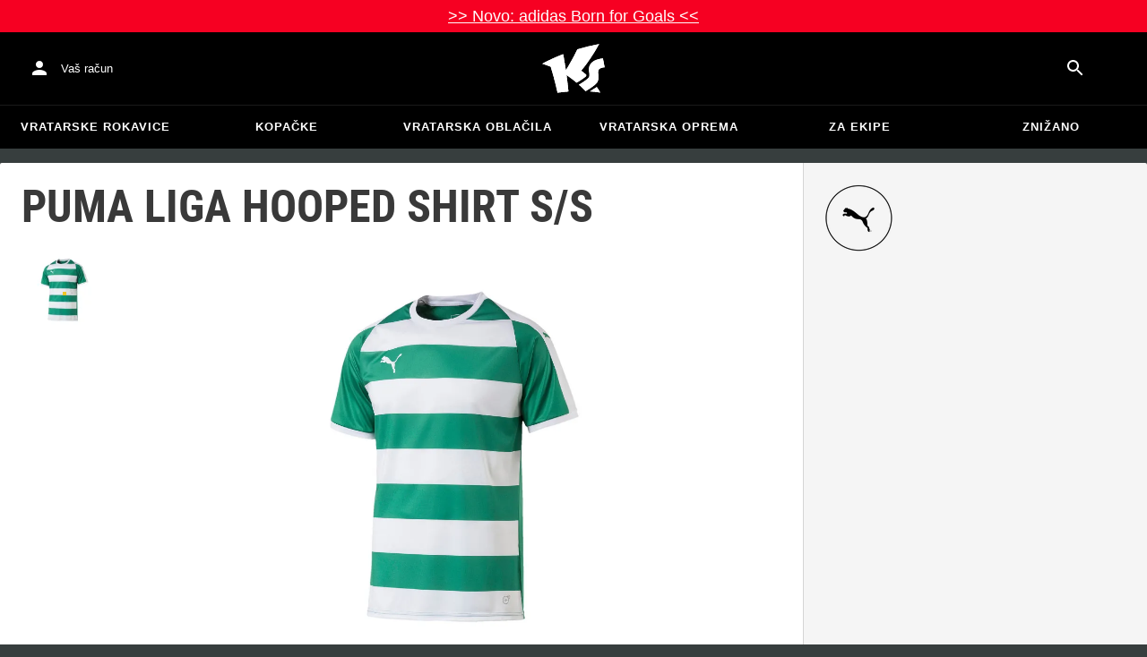

--- FILE ---
content_type: text/html; charset=utf-8
request_url: https://www.keepersport.si/dresi-puma-liga-hooped-shirt-s-s-2.html
body_size: 26257
content:
<!DOCTYPE html>
<html lang="sl-SI">
<head>
    <meta charset="utf-8">

<!-- 
	This website is powered by TYPO3 - inspiring people to share!
	TYPO3 is a free open source Content Management Framework initially created by Kasper Skaarhoj and licensed under GNU/GPL.
	TYPO3 is copyright 1998-2026 of Kasper Skaarhoj. Extensions are copyright of their respective owners.
	Information and contribution at https://typo3.org/
-->


<title>PUMA LIGA Hooped Shirt s/s - Bela</title>
<meta name="generator" content="TYPO3 CMS">
<meta name="viewport" content="width=device-width, initial-scale=1">
<meta name="description" content="• Nogometni dresi
• Barva: Bela, Zelena
• Znamka: PUMA
• Dolžina rokavov: Shortsleeve
• Ovratnik: Okrogel izrez
• Značilnosti tekstila: dryCELL
• Prileganje:…">
<meta property="og:description" content="• Nogometni dresi
• Barva: Bela, Zelena
• Znamka: PUMA
• Dolžina rokavov: Shortsleeve
• Ovratnik: Okrogel izrez
• Značilnosti tekstila: dryCELL
• Prileganje: normal
• Uporaba: Match
• Moški
• UV-zaščita: 0
• Pakirna enota: 0">
<meta property="og:title" content="PUMA LIGA Hooped Shirt s/s - Bela">
<meta property="og:image" content="https://images.keepersport.net/[base64]">
<meta property="og:type" content="product">
<meta property="og:url" content="https://www.keepersport.si/dresi-puma-liga-hooped-shirt-s-s-2.html">
<meta name="twitter:card" content="summary">
<meta name="format-detection" content="telephone=no">
<meta name="apple-mobile-web-app-title" content="KEEPERsport - directly from the ❤️ of goalkeeping">
<meta name="mobile-web-app-capable" content="yes">
<meta name="apple-mobile-web-app-status-bar-style" content="black-translucent">
<meta name="theme-color" content="#222221">
<meta name="og:sitename" content="KEEPERSport">



<style>input[type=text],input:not([type]),input[type=search],input[type=email],input[type=date]{font-size:16px}.header-deals{background-color:#d83958;font-size:1.1em;color:#fff;text-align:center;font-family:Impact,sans-serif;padding:5px;display:none}.header-deals a{color:inherit;text-decoration:underline}.header-deals.show{display:block}.header-deals .mobile{display:none}@media(max-width:1000px){.header-deals .dtop{display:none}.header-deals .mobile{display:block}}
</style>
<style>#header-deal-696ae547427ab { background-color: #f60022;}
#header-deal-696ae547427ab { color: #ffffff;}</style>
<style>article,aside,details,figcaption,figure,footer,header,hgroup,main,nav,section,summary{display:block}audio,canvas,video{display:inline-block}audio:not([controls]){display:none;height:0}[hidden]{display:none}html,button,input,select,textarea{font-family:sans-serif}body{margin:0}a:focus{outline:thin dotted}a:active,a:hover{outline:0}h1{font-size:2em;margin:.67em 0}h2{font-size:1.5em;margin:.83em 0}h3{font-size:1.17em;margin:1em 0}h4{font-size:1em;margin:1.33em 0}h5{font-size:.83em;margin:1.67em 0}h6{font-size:.67em;margin:2.33em 0}abbr[title]{border-bottom:1px dotted}b,strong{font-weight:700}blockquote{margin:1em 40px}dfn{font-style:italic}hr{-moz-box-sizing:content-box;box-sizing:content-box;height:0}mark{background:#ff0;color:#000}p,pre{margin:1em 0}code,kbd,pre,samp{font-family:monospace,serif;_font-family:"courier new",monospace;font-size:1em}pre{white-space:pre;white-space:pre-wrap;word-wrap:break-word}q{quotes:none}q:before,q:after{content:"";content:none}small{font-size:80%}sub,sup{font-size:75%;line-height:0;position:relative;vertical-align:baseline}sup{top:-.5em}sub{bottom:-.25em}dl,menu,ol,ul{margin:1em 0}dd{margin:0 0 0 40px}menu,ol,ul{padding:0 0 0 40px}nav ul,nav ol{list-style:none;list-style-image:none}img{border:0;-ms-interpolation-mode:bicubic}svg:not(:root){overflow:hidden}figure{margin:0}form{margin:0}fieldset{border:1px solid #c0c0c0;margin:0 2px;padding:.35em .625em .75em}legend{border:0;padding:0;white-space:normal}button,input,select,textarea{font-size:100%;margin:0;vertical-align:baseline}button,input{line-height:normal}button,select{text-transform:none}button,html input[type=button],input[type=reset],input[type=submit]{-webkit-appearance:button;cursor:pointer}button[disabled],html input[disabled]{cursor:default}input[type=checkbox],input[type=radio]{box-sizing:border-box;padding:0}input[type=search]{-webkit-appearance:textfield;-moz-box-sizing:content-box;-webkit-box-sizing:content-box;box-sizing:content-box}button::-moz-focus-inner,input::-moz-focus-inner{border:0;padding:0}textarea{overflow:auto;vertical-align:top}table{border-collapse:collapse;border-spacing:0}input[type=text],input:not([type]),input[type=search],input[type=email],input[type=date]{font-size:16px}form.newsletter select{background-color:#ebedec;border:solid 2px #bbbcbc;padding:5px}@font-face{font-family:Roboto Condensed;font-style:normal;font-weight:700;font-display:swap;src:local("RobotoCondensed-Bold"),url(/dist/assets/roboto-condensed-v16-latin-700-CyFSMPps.woff2) format("woff2"),url(/dist/assets/roboto-condensed-v16-latin-700-BI0KFzS-.woff) format("woff");unicode-range:U+000-5FF}@font-face{font-family:Roboto Condensed;font-style:normal;font-weight:700;font-display:auto;src:local("RobotoCondensed-Bold"),url(/dist/assets/roboto-condensed-v16-greek-700-Cu7DrnCr.woff2) format("woff2"),url(/dist/assets/roboto-condensed-v16-greek-700-BPjgNALr.woff) format("woff");unicode-range:U+0370-03FF}html{font-size:62.5%}html body{--spacing: 8px;--theme-color: #efc527;--theme-color-text: white;--sale-badge-color: #eec528;--sale-badge-font-color: white;--new-badge-color: rgba(55, 62, 62, .8);--preorder-badge-color: rgba(55, 62, 62, .8);--dark-bg: #1d1d1d;--dark-bg-text: white;--text: #393939;--scale: 1.25;--fs-xs: calc(var(--fs-sm) / var(--scale));--fs-sm: 16px;--fs-md: calc(var(--fs-sm) * var(--scale));--fs-lg: calc(var(--fs-md) * var(--scale));--fs-xl: calc(var(--fs-lg) * var(--scale));--br-sm: 2px;--br-md: calc(var(--br-sm) * 2);--br-lg: calc(var(--br-md) * 2);--fw-normal: 400;--fw-bold: 600;line-height:1.5;font-size:16px;font-size:1.6rem;font-family:arial,sans-serif;background-color:#373e3e}html body ul,html body li{padding:0;margin:0;list-style-type:none}html body img{max-width:100%;margin:0 auto}html body{font-size:var(--default-font-size);display:flex;flex-direction:column;align-items:stretch;--default-spacing: 24px;--default-font-size: 16px;--mdc-theme-primary: #efc527}html body.no-scrolling{overflow:hidden}@media(max-width:600px){html body{--default-spacing: 12px;--default-font-size: 14px}}html body.bare .navigation-wrapper{display:none}@media screen and (max-width:1000px){html body.bare .maincontent-wrapper{margin-top:0}}html body.bare #contact h4{display:none}html body.bare #contact>li{width:auto}html body.bare #contact ul{overflow:hidden}html body.bare #contact ul li{float:left;width:auto;margin-right:1em;margin-bottom:0}a{text-decoration:none;color:#979ea0}a:hover{color:#b89500;text-decoration:none}*{box-sizing:border-box}.maincontent-wrapper{max-width:1500px;max-width:150rem;margin:0 auto;overflow:hidden;overflow:visible;flex:1;width:100%}.header-background{position:absolute;top:0;left:0;height:91px;width:100%;background-color:#000}.two-columns{display:-webkit-box;display:-webkit-flex;display:-moz-flex;display:-ms-flexbox;display:flex}.two-columns div:nth-child(1){width:30%}.two-columns div:nth-child(2){padding-left:1em;-webkit-box-flex:1;-webkit-flex:1;-moz-box-flex:1;-moz-flex:1;-ms-flex:1;flex:1}.menu-overlay{display:none;position:fixed;inset:0;background:#373f3e;opacity:.5;z-index:900}select{background-color:#ebedec;border:solid 2px #bbbcbc;padding:8px}html,body{min-height:100vh}.content-page{margin-bottom:20px}.content-page main{max-width:1500px;max-width:150rem;margin-left:auto;margin-right:auto;overflow:hidden;padding:20px}@media screen and (max-width:1000px){.content-page main{padding:24px}}@media screen and (max-width:500px){.content-page main{padding:16px}}table{width:100%}th{text-align:left}td.number,th.number{text-align:right;padding:.3em .5em}.custom-background{background-color:var(--custom-background-color, #fff)}.custom-background b,.custom-background h2,.custom-background a:hover .text{color:var(--custom-highlight-color, #b89500)}main.startpage{min-width:800px;max-width:1500px;max-width:150rem;margin:0 auto;overflow:hidden;padding:20px;padding:2rem}@media screen and (max-width:1000px){main.startpage{min-width:0}}.width-limiter{max-width:1500px;max-width:150rem;margin-left:auto;margin-right:auto;overflow:hidden}.header-wrapper{padding:0 20px}.footer_block_section{max-width:1500px;max-width:150rem;margin-left:auto;margin-right:auto;overflow:hidden;overflow:visible}.navigation-wrapper+.bgwhite{margin-top:20px}.navigation-wrapper+.maincontent-wrapper{margin-top:20px}@media screen and (max-width:1000px){.navigation-wrapper+.maincontent-wrapper{margin-top:0}}aside{background-color:#fff;width:25%;margin-left:20px}h1{font-family:Roboto Condensed,sans-serif;font-weight:700;text-transform:uppercase;font-size:50px;line-height:1.2;padding:8px 0;padding:.8rem 0;margin:0}h2{margin-top:0;margin-bottom:.5rem;padding:0;font-size:1.44em;font-weight:700;text-transform:uppercase;line-height:1.2}.csc-default h2,.tabcontent h2{font-family:Roboto Condensed,sans-serif;font-weight:700;font-size:50px}@media screen and (max-width:1000px){.csc-default h2,.tabcontent h2{font-size:2.48832rem}}.wide.full{max-width:2500px}.wide.full .csc-default h2.ce-header{margin-left:calc((100vw - 1500px)/2 + 20px);line-height:1}@media screen and (max-width:1500px){.wide.full .csc-default h2.ce-header{margin-left:20px}}h3{padding:0;margin:0 0 .5em;text-transform:uppercase;font-size:.875em}main{color:var(--custom-text-color, #393939);background-color:#fff}main.wide{width:100%}main.product-view,main.startpage{background-color:transparent}main .contentwrapper{padding:0 20px 40px;padding:0 2rem 4rem}main .contentwrapper.nopadding{padding:0}main.full-width{max-width:none;width:auto}main.limited{max-width:1500px;max-width:150rem;margin:20px auto;overflow:hidden}.aspect-ratio-parent{position:relative}.aspect-ratio-parent>*{position:absolute;inset:0;object-fit:cover}.header-wrapper a,[role=navigation] a{color:#fff}.header-wrapper{background-color:#000;width:100%;position:static;top:28.8px;left:0;z-index:1290;height:50px}.header-wrapper.tall{will-change:height;transition:none;height:80.64px}.header-wrapper.tall .logo{will-change:margin;transition:none;background-image:url("data:image/svg+xml,%3csvg%20xmlns='http://www.w3.org/2000/svg'%20viewBox='82%20112%20267%20209'%3e%3cdefs%3e%3cstyle%3e.cls-1{fill:%23fff;stroke-width:0}%3c/style%3e%3c/defs%3e%3cpath%20class='cls-1'%20d='M212.01%20263.47c1.23.97%202.4%201.9%203.52%202.78%205.12%204.04%209.2%207.27%2012.88%2010.56.23.21.57.24.83.08%204.99-2.96%2024.2-14.55%2035.9-24.01%202.23-1.8%203.84-3.54%204.78-5.18.9-1.56.27-3.66-.85-4.78-7.73-7.72-20.02-16.19-20.14-16.27l-.76-.52.59-.71c27.35-33.15%2052.02-69.81%2075.39-112.04.2-.36-.11-.79-.51-.71-30.97%205.84-61.62%2013.27-91.13%2022.08-.19.06-.35.19-.44.38a917.908%20917.908%200%200%201-31.62%2059.63%20900.881%20900.881%200%200%201-16.28%2027.13l-1.22%201.95-.34-2.27c-1.92-12.9-3.99-25.88-6.17-38.57-1.53-9.01-3.14-18.07-4.79-26.95a.47.47%200%200%200-.64-.36%20785.66%20785.66%200%200%200-29.2%2011.9c-10.92%204.68-21.87%209.7-32.54%2014.9-8.92%204.34-17.62%208.79-25.9%2013.23-.37.2-.31.74.09.86%2011.62%203.46%2023.28%207.62%2034.69%2012.38l.37.15.12.38c7.71%2025.08%2014.8%2050.84%2021.08%2076.57%202.66%2010.94%205.24%2022.08%207.65%2033.12.07.3.35.5.65.46%201.41-.18%202.83-.37%204.27-.55l1.52-.19c14.3-1.76%2027.24-3.1%2039.52-4.07.33-.03.57-.31.54-.64-.8-8.79-1.7-17.7-2.76-27.21-1.31-11.95-2.98-25.56-4.96-40.45l-.25-1.85%201.55%201.04c2.92%201.95%2015.63%2010.68%2024.56%2017.77'/%3e%3cpath%20class='cls-1'%20d='M212.01%20263.47c1.23.97%202.4%201.9%203.52%202.78%205.12%204.04%209.2%207.27%2012.88%2010.56.23.21.57.24.83.08%204.99-2.96%2024.2-14.55%2035.9-24.01%202.23-1.8%203.84-3.54%204.78-5.18.9-1.56.27-3.66-.85-4.78-7.73-7.72-20.02-16.19-20.14-16.27l-.76-.52.59-.71c27.35-33.15%2052.02-69.81%2075.39-112.04.2-.36-.11-.79-.51-.71-30.97%205.84-61.62%2013.27-91.13%2022.08-.19.06-.35.19-.44.38a917.908%20917.908%200%200%201-31.62%2059.63%20900.881%20900.881%200%200%201-16.28%2027.13l-1.22%201.95-.34-2.27c-1.92-12.9-3.99-25.88-6.17-38.57-1.53-9.01-3.14-18.07-4.79-26.95a.47.47%200%200%200-.64-.36%20785.66%20785.66%200%200%200-29.2%2011.9c-10.92%204.68-21.87%209.7-32.54%2014.9-8.92%204.34-17.62%208.79-25.9%2013.23-.37.2-.31.74.09.86%2011.62%203.46%2023.28%207.62%2034.69%2012.38l.37.15.12.38c7.71%2025.08%2014.8%2050.84%2021.08%2076.57%202.66%2010.94%205.24%2022.08%207.65%2033.12.07.3.35.5.65.46%201.41-.18%202.83-.37%204.27-.55l1.52-.19c14.3-1.76%2027.24-3.1%2039.52-4.07.33-.03.57-.31.54-.64-.8-8.79-1.7-17.7-2.76-27.21-1.31-11.95-2.98-25.56-4.96-40.45l-.25-1.85%201.55%201.04c2.92%201.95%2015.63%2010.68%2024.56%2017.77m74.85%2050.21c-.38.26-.22.85.24.88%205.13.27%2014.18.84%2022.33%201.82%207.82.95%2015.27%202.13%2019.08%202.77.39.07.69-.35.51-.7-4.68-9.11-9.57-16.23-14.23-22.73a.477.477%200%200%200-.65-.13c-4.31%202.81-20.19%2013.37-27.28%2018.09'/%3e%3cpath%20class='cls-1'%20d='M286.86%20313.7c-.38.26-.22.85.24.88%205.13.27%2014.18.84%2022.33%201.82%207.82.95%2015.27%202.13%2019.08%202.77.39.07.69-.35.51-.7-4.68-9.11-9.57-16.23-14.23-22.73a.477.477%200%200%200-.65-.13c-4.31%202.81-20.19%2013.37-27.28%2018.09m53.99-139.82a.48.48%200%200%200-.52-.38c-25.38%203.02-42.89%2011.01-52.07%2023.74-8.56%2011.87-8.01%2025.56-6.04%2034.95%202.48%2012.37%202.42%2019.44-4.63%2026.12-7.55%207.21-21.94%2017.3-38.6%2027.06-.28.16-.32.54-.08.75%2012.55%2011.23%2024.1%2023.22%2027.46%2027.02.15.17.4.21.59.09%2015-8.73%2027.99-17.58%2038.61-26.3%2012.16-9.99%2016.06-17.94%2016.06-32.75%200-4.67-.32-8.97-.6-12.77-1.23-16.57-1.98-26.61%2026.44-30.07.27-.03.46-.29.41-.55l-7.03-36.93Z'/%3e%3cpath%20class='cls-1'%20d='M340.85%20173.88a.48.48%200%200%200-.52-.38c-25.38%203.02-42.89%2011.01-52.07%2023.74-8.56%2011.87-8.01%2025.56-6.04%2034.95%202.48%2012.37%202.42%2019.44-4.63%2026.12-7.55%207.21-21.94%2017.3-38.6%2027.06-.28.16-.32.54-.08.75%2012.55%2011.23%2024.1%2023.22%2027.46%2027.02.15.17.4.21.59.09%2015-8.73%2027.99-17.58%2038.61-26.3%2012.16-9.99%2016.06-17.94%2016.06-32.75%200-4.67-.32-8.97-.6-12.77-1.23-16.57-1.98-26.61%2026.44-30.07.27-.03.46-.29.41-.55l-7.03-36.93Z'/%3e%3c/svg%3e")}@media(max-width:1000px){.header-wrapper.tall{height:96px;position:relative}.header-wrapper.tall .logo{position:static;width:auto;background-image:url("data:image/svg+xml,%3csvg%20xmlns='http://www.w3.org/2000/svg'%20viewBox='82%20112%20267%20209'%3e%3cdefs%3e%3cstyle%3e.cls-1{fill:%23fff;stroke-width:0}%3c/style%3e%3c/defs%3e%3cpath%20class='cls-1'%20d='M212.01%20263.47c1.23.97%202.4%201.9%203.52%202.78%205.12%204.04%209.2%207.27%2012.88%2010.56.23.21.57.24.83.08%204.99-2.96%2024.2-14.55%2035.9-24.01%202.23-1.8%203.84-3.54%204.78-5.18.9-1.56.27-3.66-.85-4.78-7.73-7.72-20.02-16.19-20.14-16.27l-.76-.52.59-.71c27.35-33.15%2052.02-69.81%2075.39-112.04.2-.36-.11-.79-.51-.71-30.97%205.84-61.62%2013.27-91.13%2022.08-.19.06-.35.19-.44.38a917.908%20917.908%200%200%201-31.62%2059.63%20900.881%20900.881%200%200%201-16.28%2027.13l-1.22%201.95-.34-2.27c-1.92-12.9-3.99-25.88-6.17-38.57-1.53-9.01-3.14-18.07-4.79-26.95a.47.47%200%200%200-.64-.36%20785.66%20785.66%200%200%200-29.2%2011.9c-10.92%204.68-21.87%209.7-32.54%2014.9-8.92%204.34-17.62%208.79-25.9%2013.23-.37.2-.31.74.09.86%2011.62%203.46%2023.28%207.62%2034.69%2012.38l.37.15.12.38c7.71%2025.08%2014.8%2050.84%2021.08%2076.57%202.66%2010.94%205.24%2022.08%207.65%2033.12.07.3.35.5.65.46%201.41-.18%202.83-.37%204.27-.55l1.52-.19c14.3-1.76%2027.24-3.1%2039.52-4.07.33-.03.57-.31.54-.64-.8-8.79-1.7-17.7-2.76-27.21-1.31-11.95-2.98-25.56-4.96-40.45l-.25-1.85%201.55%201.04c2.92%201.95%2015.63%2010.68%2024.56%2017.77'/%3e%3cpath%20class='cls-1'%20d='M212.01%20263.47c1.23.97%202.4%201.9%203.52%202.78%205.12%204.04%209.2%207.27%2012.88%2010.56.23.21.57.24.83.08%204.99-2.96%2024.2-14.55%2035.9-24.01%202.23-1.8%203.84-3.54%204.78-5.18.9-1.56.27-3.66-.85-4.78-7.73-7.72-20.02-16.19-20.14-16.27l-.76-.52.59-.71c27.35-33.15%2052.02-69.81%2075.39-112.04.2-.36-.11-.79-.51-.71-30.97%205.84-61.62%2013.27-91.13%2022.08-.19.06-.35.19-.44.38a917.908%20917.908%200%200%201-31.62%2059.63%20900.881%20900.881%200%200%201-16.28%2027.13l-1.22%201.95-.34-2.27c-1.92-12.9-3.99-25.88-6.17-38.57-1.53-9.01-3.14-18.07-4.79-26.95a.47.47%200%200%200-.64-.36%20785.66%20785.66%200%200%200-29.2%2011.9c-10.92%204.68-21.87%209.7-32.54%2014.9-8.92%204.34-17.62%208.79-25.9%2013.23-.37.2-.31.74.09.86%2011.62%203.46%2023.28%207.62%2034.69%2012.38l.37.15.12.38c7.71%2025.08%2014.8%2050.84%2021.08%2076.57%202.66%2010.94%205.24%2022.08%207.65%2033.12.07.3.35.5.65.46%201.41-.18%202.83-.37%204.27-.55l1.52-.19c14.3-1.76%2027.24-3.1%2039.52-4.07.33-.03.57-.31.54-.64-.8-8.79-1.7-17.7-2.76-27.21-1.31-11.95-2.98-25.56-4.96-40.45l-.25-1.85%201.55%201.04c2.92%201.95%2015.63%2010.68%2024.56%2017.77m74.85%2050.21c-.38.26-.22.85.24.88%205.13.27%2014.18.84%2022.33%201.82%207.82.95%2015.27%202.13%2019.08%202.77.39.07.69-.35.51-.7-4.68-9.11-9.57-16.23-14.23-22.73a.477.477%200%200%200-.65-.13c-4.31%202.81-20.19%2013.37-27.28%2018.09'/%3e%3cpath%20class='cls-1'%20d='M286.86%20313.7c-.38.26-.22.85.24.88%205.13.27%2014.18.84%2022.33%201.82%207.82.95%2015.27%202.13%2019.08%202.77.39.07.69-.35.51-.7-4.68-9.11-9.57-16.23-14.23-22.73a.477.477%200%200%200-.65-.13c-4.31%202.81-20.19%2013.37-27.28%2018.09m53.99-139.82a.48.48%200%200%200-.52-.38c-25.38%203.02-42.89%2011.01-52.07%2023.74-8.56%2011.87-8.01%2025.56-6.04%2034.95%202.48%2012.37%202.42%2019.44-4.63%2026.12-7.55%207.21-21.94%2017.3-38.6%2027.06-.28.16-.32.54-.08.75%2012.55%2011.23%2024.1%2023.22%2027.46%2027.02.15.17.4.21.59.09%2015-8.73%2027.99-17.58%2038.61-26.3%2012.16-9.99%2016.06-17.94%2016.06-32.75%200-4.67-.32-8.97-.6-12.77-1.23-16.57-1.98-26.61%2026.44-30.07.27-.03.46-.29.41-.55l-7.03-36.93Z'/%3e%3cpath%20class='cls-1'%20d='M340.85%20173.88a.48.48%200%200%200-.52-.38c-25.38%203.02-42.89%2011.01-52.07%2023.74-8.56%2011.87-8.01%2025.56-6.04%2034.95%202.48%2012.37%202.42%2019.44-4.63%2026.12-7.55%207.21-21.94%2017.3-38.6%2027.06-.28.16-.32.54-.08.75%2012.55%2011.23%2024.1%2023.22%2027.46%2027.02.15.17.4.21.59.09%2015-8.73%2027.99-17.58%2038.61-26.3%2012.16-9.99%2016.06-17.94%2016.06-32.75%200-4.67-.32-8.97-.6-12.77-1.23-16.57-1.98-26.61%2026.44-30.07.27-.03.46-.29.41-.55l-7.03-36.93Z'/%3e%3c/svg%3e");background-size:contain;flex:1;height:40px;align-self:center;margin:0 0 0 72px}body:not(.bare) .header-wrapper.tall:after{display:none}body:not(.bare) .header-wrapper.tall .logo{display:block}.header-wrapper.tall .cart-and-search{flex:0 0 auto}.header-wrapper.tall [role=banner]:before{content:"";width:112px;flex:0 0 auto}body.bare .header-wrapper.tall [role=banner]:after,body .header-wrapper.tall [role=banner]:after{display:none}.header-wrapper.tall .navigation-toggle{top:24px}}@media(max-width:600px){.header-wrapper.tall body.tall{height:84px}.header-wrapper.tall body.tall .logo{margin:0 0 0 72px}body .header-wrapper.tall{height:84px}.header-wrapper.tall .navigation-toggle{top:18px}.header-wrapper.tall [role=banner]:before{display:none}.header-wrapper.tall .logo{background-position:left center}}@media(max-width:500px){.header-wrapper.tall .navigation-toggle{top:18px}}.header-wrapper+.navigation-wrapper{margin-top:0}@media(max-width:1000px){.header-wrapper{top:0}}[role=banner][role=banner]{overflow:visible}[role=banner]{font-size:13px;font-size:1.3rem;min-width:800px;max-width:1500px;max-width:150rem;margin:0 auto;overflow:hidden;background-color:transparent;height:100%;display:flex;justify-content:flex-start;align-items:center;position:relative}[role=banner] .header-contact,[role=banner] .cart-and-search{flex:1 0}[role=banner] .logo{order:20;background:url("data:image/svg+xml,%3csvg%20xmlns='http://www.w3.org/2000/svg'%20viewBox='82%20112%20267%20209'%3e%3cdefs%3e%3cstyle%3e.cls-1{fill:%23fff;stroke-width:0}%3c/style%3e%3c/defs%3e%3cpath%20class='cls-1'%20d='M212.01%20263.47c1.23.97%202.4%201.9%203.52%202.78%205.12%204.04%209.2%207.27%2012.88%2010.56.23.21.57.24.83.08%204.99-2.96%2024.2-14.55%2035.9-24.01%202.23-1.8%203.84-3.54%204.78-5.18.9-1.56.27-3.66-.85-4.78-7.73-7.72-20.02-16.19-20.14-16.27l-.76-.52.59-.71c27.35-33.15%2052.02-69.81%2075.39-112.04.2-.36-.11-.79-.51-.71-30.97%205.84-61.62%2013.27-91.13%2022.08-.19.06-.35.19-.44.38a917.908%20917.908%200%200%201-31.62%2059.63%20900.881%20900.881%200%200%201-16.28%2027.13l-1.22%201.95-.34-2.27c-1.92-12.9-3.99-25.88-6.17-38.57-1.53-9.01-3.14-18.07-4.79-26.95a.47.47%200%200%200-.64-.36%20785.66%20785.66%200%200%200-29.2%2011.9c-10.92%204.68-21.87%209.7-32.54%2014.9-8.92%204.34-17.62%208.79-25.9%2013.23-.37.2-.31.74.09.86%2011.62%203.46%2023.28%207.62%2034.69%2012.38l.37.15.12.38c7.71%2025.08%2014.8%2050.84%2021.08%2076.57%202.66%2010.94%205.24%2022.08%207.65%2033.12.07.3.35.5.65.46%201.41-.18%202.83-.37%204.27-.55l1.52-.19c14.3-1.76%2027.24-3.1%2039.52-4.07.33-.03.57-.31.54-.64-.8-8.79-1.7-17.7-2.76-27.21-1.31-11.95-2.98-25.56-4.96-40.45l-.25-1.85%201.55%201.04c2.92%201.95%2015.63%2010.68%2024.56%2017.77'/%3e%3cpath%20class='cls-1'%20d='M212.01%20263.47c1.23.97%202.4%201.9%203.52%202.78%205.12%204.04%209.2%207.27%2012.88%2010.56.23.21.57.24.83.08%204.99-2.96%2024.2-14.55%2035.9-24.01%202.23-1.8%203.84-3.54%204.78-5.18.9-1.56.27-3.66-.85-4.78-7.73-7.72-20.02-16.19-20.14-16.27l-.76-.52.59-.71c27.35-33.15%2052.02-69.81%2075.39-112.04.2-.36-.11-.79-.51-.71-30.97%205.84-61.62%2013.27-91.13%2022.08-.19.06-.35.19-.44.38a917.908%20917.908%200%200%201-31.62%2059.63%20900.881%20900.881%200%200%201-16.28%2027.13l-1.22%201.95-.34-2.27c-1.92-12.9-3.99-25.88-6.17-38.57-1.53-9.01-3.14-18.07-4.79-26.95a.47.47%200%200%200-.64-.36%20785.66%20785.66%200%200%200-29.2%2011.9c-10.92%204.68-21.87%209.7-32.54%2014.9-8.92%204.34-17.62%208.79-25.9%2013.23-.37.2-.31.74.09.86%2011.62%203.46%2023.28%207.62%2034.69%2012.38l.37.15.12.38c7.71%2025.08%2014.8%2050.84%2021.08%2076.57%202.66%2010.94%205.24%2022.08%207.65%2033.12.07.3.35.5.65.46%201.41-.18%202.83-.37%204.27-.55l1.52-.19c14.3-1.76%2027.24-3.1%2039.52-4.07.33-.03.57-.31.54-.64-.8-8.79-1.7-17.7-2.76-27.21-1.31-11.95-2.98-25.56-4.96-40.45l-.25-1.85%201.55%201.04c2.92%201.95%2015.63%2010.68%2024.56%2017.77m74.85%2050.21c-.38.26-.22.85.24.88%205.13.27%2014.18.84%2022.33%201.82%207.82.95%2015.27%202.13%2019.08%202.77.39.07.69-.35.51-.7-4.68-9.11-9.57-16.23-14.23-22.73a.477.477%200%200%200-.65-.13c-4.31%202.81-20.19%2013.37-27.28%2018.09'/%3e%3cpath%20class='cls-1'%20d='M286.86%20313.7c-.38.26-.22.85.24.88%205.13.27%2014.18.84%2022.33%201.82%207.82.95%2015.27%202.13%2019.08%202.77.39.07.69-.35.51-.7-4.68-9.11-9.57-16.23-14.23-22.73a.477.477%200%200%200-.65-.13c-4.31%202.81-20.19%2013.37-27.28%2018.09m53.99-139.82a.48.48%200%200%200-.52-.38c-25.38%203.02-42.89%2011.01-52.07%2023.74-8.56%2011.87-8.01%2025.56-6.04%2034.95%202.48%2012.37%202.42%2019.44-4.63%2026.12-7.55%207.21-21.94%2017.3-38.6%2027.06-.28.16-.32.54-.08.75%2012.55%2011.23%2024.1%2023.22%2027.46%2027.02.15.17.4.21.59.09%2015-8.73%2027.99-17.58%2038.61-26.3%2012.16-9.99%2016.06-17.94%2016.06-32.75%200-4.67-.32-8.97-.6-12.77-1.23-16.57-1.98-26.61%2026.44-30.07.27-.03.46-.29.41-.55l-7.03-36.93Z'/%3e%3cpath%20class='cls-1'%20d='M340.85%20173.88a.48.48%200%200%200-.52-.38c-25.38%203.02-42.89%2011.01-52.07%2023.74-8.56%2011.87-8.01%2025.56-6.04%2034.95%202.48%2012.37%202.42%2019.44-4.63%2026.12-7.55%207.21-21.94%2017.3-38.6%2027.06-.28.16-.32.54-.08.75%2012.55%2011.23%2024.1%2023.22%2027.46%2027.02.15.17.4.21.59.09%2015-8.73%2027.99-17.58%2038.61-26.3%2012.16-9.99%2016.06-17.94%2016.06-32.75%200-4.67-.32-8.97-.6-12.77-1.23-16.57-1.98-26.61%2026.44-30.07.27-.03.46-.29.41-.55l-7.03-36.93Z'/%3e%3c/svg%3e") no-repeat center;background-size:contain;width:300px;text-indent:-9999px;align-self:stretch;margin:12.5px 0}[role=banner] .header-placeholder{position:static;float:right;width:40px;height:40px}[role=banner] .header-contact{order:10;display:flex;align-items:center;overflow:visible}[role=banner] .header-contact>*{float:left}[role=banner] .header-contact a.account-overview-link{display:flex;height:48px;background:url("data:image/svg+xml,%3csvg%20xmlns='http://www.w3.org/2000/svg'%20width='24'%20height='24'%20viewBox='0%200%2024%2024'%3e%3cpath%20d='M12%2012c2.21%200%204-1.79%204-4s-1.79-4-4-4-4%201.79-4%204%201.79%204%204%204zm0%202c-2.67%200-8%201.34-8%204v2h16v-2c0-2.66-5.33-4-8-4z'%20fill='white'/%3e%3c/svg%3e") no-repeat center;background-position-x:12px;background-position-y:12px;align-items:center;padding-left:48px;padding-right:16px;border-radius:4px}[role=banner] .header-contact a.account-overview-link:hover{background-color:#fff2}[role=banner] .cart-and-search{order:30;display:flex;justify-content:flex-end;gap:8px}[role=banner] .searchbox-wrapper{order:-10}[role=banner] .locale-selector{order:-20}[role=banner] .header-login-basket{display:flex;align-items:center}[role=banner]>*{float:left}body.bare [role=banner]:after{content:"";display:block;flex:1 0;order:30}@media screen and (max-width:1000px){body.bare .header-wrapper,body.bare [role=banner],body .header-wrapper,body [role=banner]{background:none}body.bare .header-wrapper,body .header-wrapper{background-color:#000;height:64px;padding-left:0;padding-right:24px;position:relative}body.bare [role=banner],body [role=banner]{padding:0;min-width:0}body.bare [role=banner] .header-contact a.account-overview-link,body.bare [role=banner] #login-wrapper,body [role=banner] .header-contact a.account-overview-link,body [role=banner] #login-wrapper{display:none}body.bare [role=banner]:after,body [role=banner]:after{content:attr(data-title);display:block;position:absolute;top:0;left:72px;color:#fff;font-size:20px;font-weight:700;font-family:arial,helvetica,sans-serif;text-transform:none;line-height:64px;max-width:calc(100vw - 168px);overflow:hidden;text-overflow:ellipsis;white-space:nowrap}[role=banner] .logo{position:absolute;top:8px;left:12px;width:48px;height:48px;margin-left:-4px;background-size:40px;margin-top:0;margin-bottom:0}body:not(.bare) [role=banner] .logo{display:none}[role=banner] .header-contact{display:none}}@media screen and (max-width:500px){body.bare .header-wrapper,body .header-wrapper{height:56px;padding-left:0;padding-right:16px;position:relative}body.bare [role=banner]:after,body [role=banner]:after{left:72px;line-height:56px;max-width:calc(100vw - 168px)}[role=banner] .logo{position:absolute;top:4px;left:12px;width:48px;height:48px;margin-left:-4px;background-size:40px;margin-top:0;margin-bottom:0}}@media screen and (max-width:370px){body [role=banner]:after,body.bare [role=banner]:after{font-size:16px}}@media screen and (max-device-width:320px)and (max-device-height:480px){body [role=banner]:after,body.bare [role=banner]:after{max-width:152px}}.navigation-toggle{display:none}.navigation-wrapper{--direct-links-anchor-padding: 9px 32px;--direct-links-flex-direction: row;--direct-links-text-transform: uppercase;position:relative;-webkit-transition:all .3s ease-out;-moz-transition:all .3s ease-out;-ms-transition:all .3s ease-out;-o-transition:all .3s ease-out;transition:all .3s ease-out;background-color:#000;color:#fff;z-index:1010;margin-bottom:16px;border-top:solid 1px rgba(255,255,255,.1)}.navigation-wrapper nav{min-width:800px;max-width:1500px;max-width:150rem;margin:0 auto;overflow:hidden;position:relative;z-index:1100;overflow:visible!important}.navigation-wrapper .navigation{width:100%}.navigation-wrapper .navigation:not(.mobile-only){display:-webkit-box;display:-webkit-flex;display:-moz-flex;display:-ms-flexbox;display:flex}.navigation-wrapper .navigation>li{-webkit-box-flex:1;-webkit-flex:1 0 0px;-moz-box-flex:1;-moz-flex:1 0 0px;-ms-flex:1 0 0px;flex:1 0 0px;text-align:center;padding:0}.navigation-wrapper .navigation>li:not(.mobile-only){display:inline-block}.navigation-wrapper .navigation>li>.menu-item{font-size:13px;line-height:14px;font-weight:700;text-transform:uppercase;letter-spacing:1px;cursor:pointer;padding:9px 1em;height:48px;display:flex;align-items:center;justify-content:center;border-top:solid 4px transparent;border-bottom:solid 4px transparent;background:none;color:inherit;border-left:none;border-right:none}.navigation-wrapper .navigation>li>.menu-item:focus{outline:none}.navigation-wrapper .navigation>li>.menu-item:hover{color:#fff;border-bottom-color:#fff}@media screen and (max-width:1000px){.navigation-wrapper .navigation>li:not(.mobile-only):first-child:before{display:none}.navigation-toggle{display:block;position:absolute;top:9px;left:12px;z-index:2500;width:48px;height:48px;margin-left:-4px;background:url("data:image/svg+xml,%3csvg%20xmlns='http://www.w3.org/2000/svg'%20width='24'%20height='24'%20viewBox='0%200%2024%2024'%3e%3cpath%20d='M3%2018h18v-2H3v2zm0-5h18v-2H3v2zm0-7v2h18V6H3z'%20fill='white'/%3e%3c/svg%3e") center no-repeat;text-indent:-9999px;border:none}.bare .navigation-toggle,.navigation-wrapper{display:none}.navigation-open{overflow:hidden}}@media screen and (max-width:500px){.navigation-toggle{top:5px}.bare .navigation-toggle{display:none}}.mobile-menu{transition:transform .3s ease,opacity .3s ease}body:not(.navigation-open) .mobile-menu{transform:translate(-100vw);opacity:0}div.cmpbox div *{font-family:Roboto Condensed,sans-serif}form.newsletter .form-row,form.newsletter label,form.newsletter .label,form.newsletter .inputs{margin:0;padding:0}form.newsletter fieldset{margin-bottom:20px}form.newsletter label,form.newsletter .label{color:inherit}form.newsletter input:not([type]),form.newsletter input[type=text],form.newsletter input[type=email],form.newsletter input[type=password],form.newsletter input[type=date],form.newsletter input[type=tel],form.newsletter textarea{line-height:1;padding:5px;background:none;border:none;border-bottom:solid 1px #efc527}form.newsletter input:not([type]):focus,form.newsletter input[type=text]:focus,form.newsletter input[type=email]:focus,form.newsletter input[type=password]:focus,form.newsletter input[type=date]:focus,form.newsletter input[type=tel]:focus,form.newsletter textarea:focus{outline:none;background-color:#efc52740}form.newsletter input:not([type]),form.newsletter input[type=text],form.newsletter input[type=email],form.newsletter input[type=password],form.newsletter input[type=date],form.newsletter input[type=tel],form.newsletter textarea{width:20em;max-width:100%}form.newsletter input[type=submit]{--button-color: #b89500;display:inline-block;min-width:64px;padding:0 8px;line-height:36px;text-transform:uppercase;font-weight:700;font-size:13px;border:none;cursor:pointer;text-align:center;background-repeat:no-repeat;background-size:24px 24px;background-color:transparent;background-image:none;color:var(--button-color);white-space:nowrap;overflow:hidden;text-overflow:ellipsis;border-radius:2px;position:relative}form.newsletter input[type=submit]:hover{background-color:#eec42814}form.newsletter input[type=submit]:after{position:absolute;inset:-12px 0}form.newsletter input[type=submit]{-webkit-transition:padding-left .3s;-moz-transition:padding-left .3s;-ms-transition:padding-left .3s;-o-transition:padding-left .3s;transition:padding-left .3s;color:#fff;background-color:#d3d3d3;color:#000}form.newsletter input[type=submit]:hover{background-color:#e0e0e0;color:#000}form.newsletter input[type=submit].loading{position:relative;padding-left:36px}form.newsletter input[type=submit].loading:before{content:"";display:block;position:absolute;top:0;left:0;width:36px;height:36px;margin-right:6px;background:url(~@images/icons/loading-1-white.svg) no-repeat center;background-size:20px}form.newsletter input[type=submit][disabled]{background:#353535;background:-moz-linear-gradient(top,#4c4c4c 0%,#1d1d1d 100%);background:-webkit-gradient(linear,left top,left bottom,color-stop(0%,#4c4c4c),color-stop(100%,#1d1d1d));background:-webkit-linear-gradient(top,#4c4c4c 0%,#1d1d1d 100%);background:-o-linear-gradient(top,#4c4c4c 0%,#1d1d1d 100%);background:-ms-linear-gradient(top,#4c4c4c 0%,#1d1d1d 100%);background:linear-gradient(to bottom,#4c4c4c,#1d1d1d);opacity:.5}form.newsletter input[type=submit]{margin:0}form.newsletter .error-bubble{margin-bottom:0;margin-top:10px;padding:5px}form.newsletter .error-bubble:after{bottom:auto;top:-7px;border-top-width:0;border-bottom-width:7px;left:5px}form.newsletter .form-row{margin-bottom:1.15em}form.newsletter .form-row.no-label .inputs{margin-left:0}form.newsletter label,form.newsletter .label,form.newsletter .inputs{float:none;width:auto;text-align:left}form.newsletter label,form.newsletter .label,form.newsletter .inputs,form.newsletter .form-row.submit{padding:.3em}form.newsletter label,form.newsletter .label{margin:0;padding-bottom:0}form.newsletter input:not([type]),form.newsletter input[type=text],form.newsletter input[type=email],form.newsletter input[type=password],form.newsletter input[type=date],form.newsletter input[type=tel],form.newsletter textarea{background-color:#ebedec;border:solid 2px #bbbcbc}form.newsletter input:not([type]):focus,form.newsletter input[type=text]:focus,form.newsletter input[type=email]:focus,form.newsletter input[type=password]:focus,form.newsletter input[type=date]:focus,form.newsletter input[type=tel]:focus,form.newsletter textarea:focus{background-color:#ebedec}form.newsletter input:not([type]),form.newsletter input[type=text],form.newsletter input[type=email],form.newsletter input[type=password],form.newsletter input[type=date],form.newsletter input[type=tel],form.newsletter textarea{width:50ch;max-width:100%}form.newsletter{margin-bottom:20px}form.newsletter.loading{position:relative}form.newsletter.loading>*{filter:grayscale(1)}form.newsletter.loading:before{content:"";display:block;position:absolute;inset:0;background:#ffffff80 url([data-uri]) no-repeat center;z-index:1100}form.newsletter .newsletter-ajax-hide{display:none}.footer_block.first{padding:10px 20px;background-color:#efc527;color:#000}.footer-newsletter{padding:0}.footer-newsletter.loading{position:relative}.footer-newsletter.loading>*{filter:grayscale(1)}.footer-newsletter.loading:before{content:"";display:block;position:absolute;inset:0;background:#ffffff80 url([data-uri]) no-repeat center;z-index:1100}.footer-newsletter{display:-webkit-box;display:-webkit-flex;display:-moz-flex;display:-ms-flexbox;display:flex;-webkit-box-align:center;-ms-flex-align:center;-webkit-align-items:center;-moz-align-items:center;align-items:center}.footer-newsletter *{display:inline-block}.footer-newsletter>*{margin-right:1ch}.footer-newsletter .newsletter-info{display:block;-webkit-box-ordinal-group:1000;-webkit-order:999;-moz-order:999;-ms-flex-order:999;order:999}.footer-newsletter label{padding-bottom:0;margin-bottom:0}.footer-newsletter input[type=email]{line-height:1;padding:5px;background:none;border:none;border-bottom:solid 1px #efc527}.footer-newsletter input[type=email]:focus{outline:none;background-color:#efc52740}.footer-newsletter input[type=email]{background-color:#ebedec;border:solid 2px #bbbcbc}.footer-newsletter input[type=email]:focus{background-color:#ebedec}.footer-newsletter input[type=email]{background-color:#1d1d1d;color:#fff}.footer-newsletter input[type=email] a:hover{color:#fff85f}.footer-newsletter input[type=email]{border-color:transparent}.footer-newsletter input[type=email]:focus{background-color:#151515}.footer-newsletter input[type=submit]{--button-color: #b89500;display:inline-block;min-width:64px;padding:0 8px;line-height:36px;text-transform:uppercase;font-weight:700;font-size:13px;border:none;cursor:pointer;text-align:center;background-repeat:no-repeat;background-size:24px 24px;background-color:transparent;background-image:none;color:var(--button-color);white-space:nowrap;overflow:hidden;text-overflow:ellipsis;border-radius:2px;position:relative}.footer-newsletter input[type=submit]:hover{background-color:#eec42814}.footer-newsletter input[type=submit]:after{position:absolute;inset:-12px 0}.footer-newsletter input[type=submit]{-webkit-transition:padding-left .3s;-moz-transition:padding-left .3s;-ms-transition:padding-left .3s;-o-transition:padding-left .3s;transition:padding-left .3s;color:#fff;background-color:#d3d3d3;color:#000}.footer-newsletter input[type=submit]:hover{background-color:#e0e0e0;color:#000}.footer-newsletter input[type=submit].loading{position:relative;padding-left:36px}.footer-newsletter input[type=submit].loading:before{content:"";display:block;position:absolute;top:0;left:0;width:36px;height:36px;margin-right:6px;background:url(~@images/icons/loading-1-white.svg) no-repeat center;background-size:20px}.footer-newsletter input[type=submit][disabled]{background:#353535;background:-moz-linear-gradient(top,#4c4c4c 0%,#1d1d1d 100%);background:-webkit-gradient(linear,left top,left bottom,color-stop(0%,#4c4c4c),color-stop(100%,#1d1d1d));background:-webkit-linear-gradient(top,#4c4c4c 0%,#1d1d1d 100%);background:-o-linear-gradient(top,#4c4c4c 0%,#1d1d1d 100%);background:-ms-linear-gradient(top,#4c4c4c 0%,#1d1d1d 100%);background:linear-gradient(to bottom,#4c4c4c,#1d1d1d);opacity:.5}footer{background-color:#1d1d1d;color:#fff}footer a:hover{color:#fff85f}footer{font-size:12px;font-size:1.2rem;clear:both}footer div a{color:#fff;text-decoration:none}footer h4{font-size:18px;font-size:1.8rem;padding:0;margin:0 0 18px 25px;margin:0 0 1.8rem 2.5rem;font-weight:400}footer ul{margin:0;padding:0}footer .footer_block{border-top:1px solid #979ea0;padding:18px 0 20px;padding:1.8rem 0 2rem;clear:left}footer .footer_block.first form .newsletter-info .newsletter-ajax-hide{display:none}footer .footer_block_section{overflow:visible;margin:auto}footer .footer_block_section>*{float:left;width:20%}footer .footer_block_section li{list-style-type:none}footer .footer_block_section li ul li{padding-left:25px;padding-left:2.5rem;margin:0 0 5px;margin:0 0 .5rem;width:100%}footer .footer_block_section li ul li.phone{background:transparent url("data:image/svg+xml,%3csvg%20xmlns='http://www.w3.org/2000/svg'%20width='24'%20height='24'%20viewBox='0%200%2024%2024'%3e%3cpath%20d='M6.62%2010.79c1.44%202.83%203.76%205.14%206.59%206.59l2.2-2.2c.27-.27.67-.36%201.02-.24%201.12.37%202.33.57%203.57.57.55%200%201%20.45%201%201V20c0%20.55-.45%201-1%201-9.39%200-17-7.61-17-17%200-.55.45-1%201-1h3.5c.55%200%201%20.45%201%201%200%201.25.2%202.45.57%203.57.11.35.03.74-.25%201.02l-2.2%202.2z'%20fill='white'/%3e%3c/svg%3e") no-repeat 5px center;background-size:contain}footer .footer_block_section li ul li.email{background:transparent url("data:image/svg+xml,%3csvg%20xmlns='http://www.w3.org/2000/svg'%20width='24'%20height='24'%20viewBox='0%200%2024%2024'%3e%3cpath%20d='M20%204H4c-1.1%200-1.99.9-1.99%202L2%2018c0%201.1.9%202%202%202h16c1.1%200%202-.9%202-2V6c0-1.1-.9-2-2-2zm0%204l-8%205-8-5V6l8%205%208-5v2z'%20fill='white'/%3e%3c/svg%3e") no-repeat 5px center;background-size:contain}footer .footer_block_section li ul li.delivery{background:transparent url("data:image/svg+xml,%3csvg%20xmlns='http://www.w3.org/2000/svg'%20width='24'%20height='24'%20viewBox='0%200%2024%2024'%3e%3cpath%20d='M20%208h-3V4H3c-1.1%200-2%20.9-2%202v11h2c0%201.66%201.34%203%203%203s3-1.34%203-3h6c0%201.66%201.34%203%203%203s3-1.34%203-3h2v-5l-3-4zM6%2018.5c-.83%200-1.5-.67-1.5-1.5s.67-1.5%201.5-1.5%201.5.67%201.5%201.5-.67%201.5-1.5%201.5zm13.5-9l1.96%202.5H17V9.5h2.5zm-1.5%209c-.83%200-1.5-.67-1.5-1.5s.67-1.5%201.5-1.5%201.5.67%201.5%201.5-.67%201.5-1.5%201.5z'%20fill='white'/%3e%3c/svg%3e") no-repeat 5px center;background-size:contain}footer .footer_block_section li ul li.payment{background:transparent url("data:image/svg+xml,%3csvg%20xmlns='http://www.w3.org/2000/svg'%20width='24'%20height='24'%20viewBox='0%200%2024%2024'%3e%3cpath%20d='M0%200h24v24h-24z'%20fill='none'/%3e%3cpath%20d='M20%204h-16c-1.11%200-1.99.89-1.99%202l-.01%2012c0%201.11.89%202%202%202h16c1.11%200%202-.89%202-2v-12c0-1.11-.89-2-2-2zm0%2014h-16v-6h16v6zm0-10h-16v-2h16v2z'%20fill='white'/%3e%3c/svg%3e") no-repeat 5px center;background-size:contain}footer .footer_block_section li ul li.whatsapp{background:transparent url([data-uri]) no-repeat 5px center;background-size:contain}footer .footer_block_section li ul li.launch-intercom{background:transparent url("data:image/svg+xml,%3csvg%20xmlns='http://www.w3.org/2000/svg'%20width='24'%20height='24'%3e%3cpath%20d='M17%2016H7v-3h10v3z'%20fill-rule='evenodd'%20fill='%232c2c2a'/%3e%3cpath%20d='M17.554%2012.618v5.642c0%20.154%200%20.154-.136.091q-1.441-.664-2.881-1.33a.557.557%200%2000-.243-.054H7.622A1.154%201.154%200%20016.474%2016a1.929%201.929%200%2001-.028-.332V6.63a.934.934%200%2001.67-.977%201.246%201.246%200%2001.317-.038h8.917a1.241%201.241%200%20011.139.982%202.61%202.61%200%2001.063.65q.001%202.684.002%205.371zm-5.687%202.864a5.8%205.8%200%20002.812-.6%205.6%205.6%200%20001.2-.823.39.39%200%2000.1-.485.4.4%200%2000-.435-.214.563.563%200%2000-.272.161%204.766%204.766%200%2001-4.014%201.08%207.659%207.659%200%2001-2.968-1.172.4.4%200%2000-.575.107.4.4%200%2000.127.561%207.949%207.949%200%20004.025%201.385z'%20fill='%23fff'%20fill-rule='evenodd'/%3e%3c/svg%3e") no-repeat 5px center;background-size:contain}footer .footer_block_section li ul.socialmedia{padding-left:25px;padding-left:2.5rem;width:150px;width:15rem}footer .footer_block_section li ul.socialmedia li{float:left;margin:0 13px 13px 0;margin:0 1.3rem 1.3rem 0;padding:0;width:auto}footer .footer_block_section li ul.socialmedia li a{display:block;width:26px;width:2.6rem;height:26px;height:2.6rem;text-indent:-60000px}footer .footer_block_section li ul.socialmedia li .facebook{background-image:url("data:image/svg+xml,%3csvg%20xmlns='http://www.w3.org/2000/svg'%20viewBox='0%200%2026%2026'%3e%3cpath%20d='m18%2014.6.7-4.7h-4.5V6.8c0-1.3.6-2.5%202.7-2.5H19v-4S17.1%200%2015.4%200c-3.7%200-6.1%202.3-6.1%206.3v3.6H5.2v4.7h4.1V26h5.1V14.6h3.8Z'%20style='fill:%23fff'/%3e%3c/svg%3e")}footer .footer_block_section li ul.socialmedia li .youtube{background-image:url("data:image/svg+xml,%3csvg%20xmlns='http://www.w3.org/2000/svg'%20viewBox='0%200%2026%2026'%3e%3cpath%20d='M25.7%209.6c0-3.1-2.5-5.6-5.6-5.6H5.8C2.8%204%20.3%206.5.3%209.6v6.6c0%203.1%202.5%205.6%205.6%205.6h14.3c3.1%200%205.6-2.5%205.6-5.6V9.6Zm-8.4%203.8-6.4%203.2c-.3.1-1.1%200-1.1-.3V9.8c0-.3.9-.5%201.1-.3l6.1%203.3c.3.1.5.5.3.7Z'%20style='fill:%23fff'/%3e%3c/svg%3e")}footer .footer_block_section li ul.socialmedia li .instagram{background-image:url("data:image/svg+xml,%3csvg%20xmlns='http://www.w3.org/2000/svg'%20viewBox='0%200%2026%2026'%3e%3cdefs%3e%3cstyle%3e.cls-1{fill:%23fff}%3c/style%3e%3c/defs%3e%3cg%20id='Ebene_1'%3e%3cpath%20class='cls-1'%20d='M19.9%204.7c-.8%200-1.5.7-1.5%201.5s.7%201.5%201.5%201.5%201.5-.7%201.5-1.5-.7-1.5-1.5-1.5ZM13.2%206.7c-3.5%200-6.4%202.9-6.4%206.4s2.9%206.4%206.4%206.4%206.4-2.9%206.4-6.4-2.9-6.4-6.4-6.4Zm0%2010.4c-2.3%200-4.1-1.8-4.1-4.1s1.8-4.1%204.1-4.1%204.1%201.8%204.1%204.1-1.8%204.1-4.1%204.1Z'/%3e%3cpath%20class='cls-1'%20d='M18.2%2026H7.9C3.6%2026%20.1%2022.5.1%2018.2V7.9C.1%203.6%203.6.1%207.9.1h10.3C22.5.1%2026%203.6%2026%207.9v10.3c0%204.3-3.5%207.8-7.8%207.8ZM7.9%202.6C5%202.6%202.6%205%202.6%207.9v10.3c0%202.9%202.4%205.3%205.3%205.3h10.3c2.9%200%205.3-2.4%205.3-5.3V7.9c0-2.9-2.4-5.3-5.3-5.3H7.9Z'/%3e%3c/g%3e%3c/svg%3e")}footer .footer_block_section li ul.socialmedia li .tiktok{background-image:url("data:image/svg+xml,%3csvg%20xmlns='http://www.w3.org/2000/svg'%20viewBox='0%200%2026%2026'%3e%3cpath%20d='M24%2010.6h-.6c-2.3%200-4.5-1.2-5.8-3.1v10.7c0%204.4-3.5%207.9-7.9%207.9s-7.9-3.5-7.9-7.9%203.5-7.9%207.9-7.9h.5v3.9h-.5c-2.2%200-4%201.8-4%204s1.8%204%204%204%204.2-1.7%204.2-4V0h3.8c.4%203.3%203%205.9%206.4%206.2v4.3'%20style='fill:%23fff'/%3e%3c/svg%3e")}footer .footer_final_block{background-color:#000;border-top:1px solid #979ea0;padding:22px 0;padding:2.2rem 0}footer .agbmenu{list-style:none;float:right;margin:0;padding:0}footer .agbmenu li{display:inline-block}footer .agbmenu li a{padding-right:25px;padding-right:2.5rem}footer .country-link{float:right;font-size:13px;font-size:1.3rem;-webkit-align-self:center;-moz-align-self:center;-ms-flex-item-align:center;align-self:center;position:relative;padding-right:20px;padding-right:2rem;display:block;padding:0 0 0 30px;height:14px;line-height:14px;background-repeat:no-repeat;background-size:contain;color:#fff}footer .country-link:hover{color:#efc527}footer .country-link.country-hu{background-image:url("data:image/svg+xml,%3csvg%20xmlns='http://www.w3.org/2000/svg'%20id='flag-icons-hu'%20viewBox='0%200%20640%20480'%3e%3cg%20fill-rule='evenodd'%3e%3cpath%20fill='%23fff'%20d='M640%20480H0V0h640z'/%3e%3cpath%20fill='%23388d00'%20d='M640%20480H0V320h640z'/%3e%3cpath%20fill='%23d43516'%20d='M640%20160.1H0V.1h640z'/%3e%3c/g%3e%3c/svg%3e")}footer .country-link.country-de{background-image:url("data:image/svg+xml,%3csvg%20xmlns='http://www.w3.org/2000/svg'%20id='flag-icons-de'%20viewBox='0%200%20640%20480'%3e%3cpath%20fill='%23fc0'%20d='M0%20320h640v160H0z'/%3e%3cpath%20fill='%23000001'%20d='M0%200h640v160H0z'/%3e%3cpath%20fill='red'%20d='M0%20160h640v160H0z'/%3e%3c/svg%3e")}footer .country-link.country-it{background-image:url("data:image/svg+xml,%3csvg%20xmlns='http://www.w3.org/2000/svg'%20id='flag-icons-it'%20viewBox='0%200%20640%20480'%3e%3cg%20fill-rule='evenodd'%20stroke-width='1pt'%3e%3cpath%20fill='%23fff'%20d='M0%200h640v480H0z'/%3e%3cpath%20fill='%23009246'%20d='M0%200h213.3v480H0z'/%3e%3cpath%20fill='%23ce2b37'%20d='M426.7%200H640v480H426.7z'/%3e%3c/g%3e%3c/svg%3e")}footer .country-link.country-fr{background-image:url("data:image/svg+xml,%3csvg%20xmlns='http://www.w3.org/2000/svg'%20id='flag-icons-fr'%20viewBox='0%200%20640%20480'%3e%3cpath%20fill='%23fff'%20d='M0%200h640v480H0z'/%3e%3cpath%20fill='%23000091'%20d='M0%200h213.3v480H0z'/%3e%3cpath%20fill='%23e1000f'%20d='M426.7%200H640v480H426.7z'/%3e%3c/svg%3e")}footer .country-link.country-cz{background-image:url("data:image/svg+xml,%3csvg%20xmlns='http://www.w3.org/2000/svg'%20id='flag-icons-cz'%20viewBox='0%200%20640%20480'%3e%3cpath%20fill='%23fff'%20d='M0%200h640v240H0z'/%3e%3cpath%20fill='%23d7141a'%20d='M0%20240h640v240H0z'/%3e%3cpath%20fill='%2311457e'%20d='M360%20240%200%200v480z'/%3e%3c/svg%3e")}footer .country-link.country-pl{background-image:url("data:image/svg+xml,%3csvg%20xmlns='http://www.w3.org/2000/svg'%20id='flag-icons-pl'%20viewBox='0%200%20640%20480'%3e%3cg%20fill-rule='evenodd'%3e%3cpath%20fill='%23fff'%20d='M640%20480H0V0h640z'/%3e%3cpath%20fill='%23dc143c'%20d='M640%20480H0V240h640z'/%3e%3c/g%3e%3c/svg%3e")}footer .country-link.country-ch{background-image:url("data:image/svg+xml,%3csvg%20xmlns='http://www.w3.org/2000/svg'%20id='flag-icons-ch'%20viewBox='0%200%20640%20480'%3e%3cg%20fill-rule='evenodd'%20stroke-width='1pt'%3e%3cpath%20fill='red'%20d='M0%200h640v480H0z'/%3e%3cg%20fill='%23fff'%3e%3cpath%20d='M170%20195h300v90H170z'/%3e%3cpath%20d='M275%2090h90v300h-90z'/%3e%3c/g%3e%3c/g%3e%3c/svg%3e")}footer .country-link.country-nl{background-image:url("data:image/svg+xml,%3csvg%20xmlns='http://www.w3.org/2000/svg'%20id='flag-icons-nl'%20viewBox='0%200%20640%20480'%3e%3cpath%20fill='%23ae1c28'%20d='M0%200h640v160H0z'/%3e%3cpath%20fill='%23fff'%20d='M0%20160h640v160H0z'/%3e%3cpath%20fill='%2321468b'%20d='M0%20320h640v160H0z'/%3e%3c/svg%3e")}footer .country-link.country-hr{background-image:url(/dist/assets/hr-cWEworf7.svg)}footer .country-link.country-si{background-image:url("data:image/svg+xml,%3csvg%20xmlns='http://www.w3.org/2000/svg'%20id='flag-icons-si'%20viewBox='0%200%20640%20480'%3e%3cdefs%3e%3cclipPath%20id='si-a'%3e%3cpath%20fill-opacity='.7'%20d='M-15%200h682.6v512H-15.1z'/%3e%3c/clipPath%3e%3c/defs%3e%3cg%20fill-rule='evenodd'%20stroke-width='1pt'%20clip-path='url(%23si-a)'%20transform='translate(14.1)scale(.9375)'%3e%3cpath%20fill='%23fff'%20d='M-62%200H962v512H-62z'/%3e%3cpath%20fill='%23d50000'%20d='M-62%20341.3H962V512H-62z'/%3e%3cpath%20fill='%230000bf'%20d='M-62%20170.7H962v170.6H-62z'/%3e%3cpath%20fill='%23d50000'%20d='M228.4%2093c-4%2061.6-6.4%2095.4-15.7%20111-10.2%2016.8-20%2029.1-59.7%2044-39.6-14.9-49.4-27.2-59.6-44-9.4-15.6-11.7-49.4-15.7-111l5.8-2c11.8-3.6%2020.6-6.5%2027.1-7.8%209.3-2%2017.3-4.2%2042.3-4.7%2025%20.4%2033%202.8%2042.3%204.8%206.4%201.4%2015.6%204%2027.3%207.7z'/%3e%3cpath%20fill='%230000bf'%20d='M222.6%2091c-3.8%2061.5-7%2089.7-12%20103.2-9.6%2023.2-24.8%2035.9-57.6%2048-32.8-12.1-48-24.8-57.7-48-5-13.6-8-41.7-11.8-103.3%2011.6-3.6%2020.6-6.4%2027.1-7.7%209.3-2%2017.3-4.3%2042.3-4.7%2025%20.4%2033%202.7%2042.3%204.7a284%20284%200%200%201%2027.4%207.7z'/%3e%3cpath%20fill='%23ffdf00'%20d='m153%20109.8%201.5%203.7%207%201-4.5%202.7%204.3%202.9-6.3%201-2%203.4-2-3.5-6-.8%204-3-4.2-2.7%206.7-1z'/%3e%3cpath%20fill='%23fff'%20d='m208.3%20179.6-3.9-3-2.7-4.6-5.4-4.7-2.9-4.7-5.4-4.9-2.6-4.7-3-2.3-1.8-1.9-5%204.3-2.6%204.7-3.3%203-3.7-2.9-2.7-4.8-10.3-18.3-10.3%2018.3-2.7%204.8-3.7%202.9-3.3-3-2.7-4.7-4.9-4.3-1.9%201.8-2.9%202.4-2.6%204.7-5.4%204.9-2.9%204.7-5.4%204.7-2.7%204.6-3.9%203a65.8%2065.8%200%200%200%2018.6%2036.3%20107%20107%200%200%200%2036.6%2020.5%20104.1%20104.1%200%200%200%2036.8-20.5c5.8-6%2016.6-19.3%2018.6-36.3'/%3e%3cpath%20fill='%23ffdf00'%20d='m169.4%2083.9%201.6%203.7%207%201-4.6%202.7%204.4%202.9-6.3%201-2%203.4-2-3.5-6-.8%204-3-4.2-2.7%206.6-1zm-33%200%201.6%203.7%207%20.9-4.5%202.7%204.3%202.9-6.3%201-2%203.4-2-3.4-6-.9%204-3-4.2-2.7%206.7-1z'/%3e%3cpath%20fill='%230000bf'%20d='M199.7%20203h-7.4l-7-.5-8.3-4h-9.4l-8.1%204-6.5.6-6.4-.6-8.1-4H129l-8.4%204-6.9.6-7.6-.1-3.6-6.2.1-.2%2011.2%201.9%206.9-.5%208.3-4.1h9.4l8.2%204%206.4.6%206.5-.6%208.1-4h9.4l8.4%204%206.9.6%2010.8-2%20.2.4zm-86.4%209.5%207.4-.5%208.3-4h9.4l8.2%204%206.4.5%206.4-.5%208.2-4h9.4l8.3%204%207.5.5%204.8-6h-.1l-5.2%201.4-6.9-.5-8.3-4h-9.4l-8.2%204-6.4.6-6.5-.6-8.1-4H129l-8.4%204-6.9.6-5-1.3v.2l4.5%205.6z'/%3e%3c/g%3e%3c/svg%3e")}footer .country-link.country-uk{background-image:url("data:image/svg+xml,%3csvg%20xmlns='http://www.w3.org/2000/svg'%20id='flag-icons-gb'%20viewBox='0%200%20640%20480'%3e%3cpath%20fill='%23012169'%20d='M0%200h640v480H0z'/%3e%3cpath%20fill='%23FFF'%20d='m75%200%20244%20181L562%200h78v62L400%20241l240%20178v61h-80L320%20301%2081%20480H0v-60l239-178L0%2064V0z'/%3e%3cpath%20fill='%23C8102E'%20d='m424%20281%20216%20159v40L369%20281zm-184%2020%206%2035L54%20480H0zM640%200v3L391%20191l2-44L590%200zM0%200l239%20176h-60L0%2042z'/%3e%3cpath%20fill='%23FFF'%20d='M241%200v480h160V0zM0%20160v160h640V160z'/%3e%3cpath%20fill='%23C8102E'%20d='M0%20193v96h640v-96zM273%200v480h96V0z'/%3e%3c/svg%3e")}footer .country-link.country-sk{background-image:url("data:image/svg+xml,%3csvg%20xmlns='http://www.w3.org/2000/svg'%20id='flag-icons-sk'%20viewBox='0%200%20640%20480'%3e%3cpath%20fill='%23ee1c25'%20d='M0%200h640v480H0z'/%3e%3cpath%20fill='%230b4ea2'%20d='M0%200h640v320H0z'/%3e%3cpath%20fill='%23fff'%20d='M0%200h640v160H0z'/%3e%3cpath%20fill='%23fff'%20d='M233%20370.8c-43-20.7-104.6-61.9-104.6-143.2%200-81.4%204-118.4%204-118.4h201.3s3.9%2037%203.9%20118.4S276%20350%20233%20370.8'/%3e%3cpath%20fill='%23ee1c25'%20d='M233%20360c-39.5-19-96-56.8-96-131.4s3.6-108.6%203.6-108.6h184.8s3.5%2034%203.5%20108.6C329%20303.3%20272.5%20341%20233%20360'/%3e%3cpath%20fill='%23fff'%20d='M241.4%20209c10.7.2%2031.6.6%2050.1-5.6%200%200-.4%206.7-.4%2014.4s.5%2014.4.5%2014.4c-17-5.7-38.1-5.8-50.2-5.7v41.2h-16.8v-41.2c-12-.1-33.1%200-50.1%205.7%200%200%20.5-6.7.5-14.4%200-7.8-.5-14.4-.5-14.4%2018.5%206.2%2039.4%205.8%2050%205.6v-25.9c-9.7%200-23.7.4-39.6%205.7%200%200%20.5-6.6.5-14.4%200-7.7-.5-14.4-.5-14.4%2015.9%205.3%2029.9%205.8%2039.6%205.7-.5-16.4-5.3-37-5.3-37s9.9.7%2013.8.7c4%200%2013.8-.7%2013.8-.7s-4.8%2020.6-5.3%2037c9.7.1%2023.7-.4%2039.6-5.7%200%200-.5%206.7-.5%2014.4%200%207.8.5%2014.4.5%2014.4a119%20119%200%200%200-39.7-5.7v26z'/%3e%3cpath%20fill='%230b4ea2'%20d='M233%20263.3c-19.9%200-30.5%2027.5-30.5%2027.5s-6-13-22.2-13c-11%200-19%209.7-24.2%2018.8%2020%2031.7%2051.9%2051.3%2076.9%2063.4%2025-12%2057-31.7%2076.9-63.4-5.2-9-13.2-18.8-24.2-18.8-16.2%200-22.2%2013-22.2%2013S253%20263.3%20233%20263.3'/%3e%3c/svg%3e")}footer .country-link.country-at{background-image:url("data:image/svg+xml,%3csvg%20xmlns='http://www.w3.org/2000/svg'%20id='flag-icons-at'%20viewBox='0%200%20640%20480'%3e%3cpath%20fill='%23fff'%20d='M0%20160h640v160H0z'/%3e%3cpath%20fill='%23c8102e'%20d='M0%200h640v160H0zm0%20320h640v160H0z'/%3e%3c/svg%3e")}footer .country-link.country-be{background-image:url("data:image/svg+xml,%3csvg%20xmlns='http://www.w3.org/2000/svg'%20id='flag-icons-be'%20viewBox='0%200%20640%20480'%3e%3cg%20fill-rule='evenodd'%20stroke-width='1pt'%3e%3cpath%20fill='%23000001'%20d='M0%200h213.3v480H0z'/%3e%3cpath%20fill='%23ffd90c'%20d='M213.3%200h213.4v480H213.3z'/%3e%3cpath%20fill='%23f31830'%20d='M426.7%200H640v480H426.7z'/%3e%3c/g%3e%3c/svg%3e")}footer .country-link.country-net{background-image:url(/dist/assets/int-NdqYZdAZ.png)}footer .country-link.country-gr{background-image:url("data:image/svg+xml,%3csvg%20xmlns='http://www.w3.org/2000/svg'%20id='flag-icons-gr'%20viewBox='0%200%20640%20480'%3e%3cpath%20fill='%230d5eaf'%20fill-rule='evenodd'%20d='M0%200h640v53.3H0z'/%3e%3cpath%20fill='%23fff'%20fill-rule='evenodd'%20d='M0%2053.3h640v53.4H0z'/%3e%3cpath%20fill='%230d5eaf'%20fill-rule='evenodd'%20d='M0%20106.7h640V160H0z'/%3e%3cpath%20fill='%23fff'%20fill-rule='evenodd'%20d='M0%20160h640v53.3H0z'/%3e%3cpath%20fill='%230d5eaf'%20d='M0%200h266.7v266.7H0z'/%3e%3cpath%20fill='%230d5eaf'%20fill-rule='evenodd'%20d='M0%20213.3h640v53.4H0z'/%3e%3cpath%20fill='%23fff'%20fill-rule='evenodd'%20d='M0%20266.7h640V320H0z'/%3e%3cpath%20fill='%230d5eaf'%20fill-rule='evenodd'%20d='M0%20320h640v53.3H0z'/%3e%3cpath%20fill='%23fff'%20fill-rule='evenodd'%20d='M0%20373.3h640v53.4H0z'/%3e%3cg%20fill='%23fff'%20fill-rule='evenodd'%20stroke-width='1.3'%3e%3cpath%20d='M106.7%200H160v266.7h-53.3z'/%3e%3cpath%20d='M0%20106.7h266.7V160H0z'/%3e%3c/g%3e%3cpath%20fill='%230d5eaf'%20d='M0%20426.7h640V480H0z'/%3e%3c/svg%3e")}@media screen and (max-width:1000px){footer .footer_block_section li ul li.phone,footer .footer_block_section li ul li.skype,footer .footer_block_section li ul li.email,footer .footer_block_section li ul li.payment,footer .footer_block_section li ul li.delivery,footer .footer_block_section li ul li.whatsapp,footer .footer_block_section li ul li.launch-intercom{margin-left:-24px;padding-left:24px;background-size:14.4px}footer #contact>*:nth-child(5) a,footer h4 a{text-decoration:underline;line-height:24px}footer .footer_block_section{display:block;overflow:visible}footer .footer_block_section>*{float:none;width:auto;margin-bottom:24px;clear:both}footer *,footer h4,footer .footer_block_section li ul li{margin:0;padding:0}footer .footer_block,footer .footer_final_block{padding:24px}footer .footer_block:nth-child(3) .footer_block_section>*:nth-child(2),footer #contact>*:nth-child(3),footer #contact>*:nth-child(4){margin-bottom:0}footer .footer_block:nth-child(3) .footer_block_section>*:nth-child(2) h4,footer #contact>*:nth-child(3) h4,footer #contact>*:nth-child(4) h4{font-size:inherit}footer .footer_block:nth-child(3) .footer_block_section>*:nth-child(2) ul,footer #contact>*:nth-child(3) ul,footer #contact>*:nth-child(4) ul{display:none}footer #contact>*:nth-child(1),footer #contact>*:nth-child(2){width:50%;float:left;clear:none}footer #contact>*:nth-child(3){clear:left}footer #contact>*:nth-child(5){margin-bottom:0}footer #contact>*:nth-child(5) h4{display:none}footer .footer_block{overflow:hidden}footer .footer_block:nth-child(2){padding-bottom:0}footer .footer_block:nth-child(3){border-top:0;padding-top:0}footer .footer_block:nth-child(3) .footer_block_section{display:-webkit-box;display:-webkit-flex;display:-moz-flex;display:-ms-flexbox;display:flex;-webkit-box-direction:normal;-webkit-box-orient:vertical;-webkit-flex-direction:column;-moz-flex-direction:column;-ms-flex-direction:column;flex-direction:column}footer .footer_block:nth-child(3) .footer_block_section>*:nth-child(1){-webkit-box-ordinal-group:2;-webkit-order:1;-moz-order:1;-ms-flex-order:1;order:1;margin-bottom:0}footer .footer_block:nth-child(3) .footer_block_section>*:nth-child(1) h4{display:none}footer .footer_block:nth-child(3) .footer_block_section>*:nth-child(2){-webkit-box-ordinal-group:1;-webkit-order:0;-moz-order:0;-ms-flex-order:0;order:0;margin-bottom:24px}footer .footer_block:nth-child(3) .footer_block_section>*:nth-child(3),footer .footer_block:nth-child(3) .footer_block_section>*:nth-child(4),footer .footer_block:nth-child(3) .footer_block_section>*:nth-child(5){display:none}footer .footer_block_section li ul.socialmedia{padding-left:0;width:auto;overflow:hidden}footer .footer_block_section li ul.socialmedia li{margin-bottom:0}footer .newsletter-info{display:none}footer .footer-newsletter{display:-webkit-box;display:-webkit-flex;display:-moz-flex;display:-ms-flexbox;display:flex;-webkit-flex-wrap:wrap;-moz-flex-wrap:wrap;-ms-flex-wrap:wrap;flex-wrap:wrap;padding-left:0;padding-right:0}footer .footer-newsletter>*{margin:0}footer .footer-newsletter input[type=email]{margin-right:1ch}footer label[for=newsletter-subscribe]{display:block;width:100%}footer #countrySelector{float:none;margin-bottom:0}footer .agbmenu{float:none;margin-top:24px}.bare footer .footer_block_section li ul li.skype,.bare footer .footer_block_section li ul li.email{margin-left:0}}@media screen and (max-width:500px){footer #contact>*:nth-child(1),footer #contact>*:nth-child(2){width:auto;float:none}}
</style>
<style>input[type=text],input:not([type]),input[type=search],input[type=email],input[type=date]{font-size:16px}.product-view .tabs{display:flex;font-size:14px;font-weight:700;text-transform:uppercase;color:#fff;background:#fff;color:#000;padding-left:20px}.product-view .tabs section{max-width:264px;min-width:160px;display:flex;align-items:center;justify-content:center;flex:0 0 auto;border-bottom:solid 2px transparent;padding:2px 12px 0;cursor:pointer;opacity:.7;height:48px;box-sizing:border-box;text-align:center;color:inherit}@media screen and (max-width:1000px){.product-view .tabs section{min-width:72px;flex:1 0 auto}}.product-view .tabs section{display:flex!important}.product-view .tabs section.active{border-bottom-color:var(--indicator-color, #b89500);opacity:1}.product-view .tabs section.active h2{background:none}.product-view .tabs h2{margin:0;padding:0;font-family:inherit;font-size:inherit;font-weight:inherit;background:none;color:inherit;overflow:hidden;text-overflow:ellipsis}.product-view .tabs .tabcontent{display:none}article.tabs{position:relative;margin-top:20px;-webkit-box-align:stretch;-ms-flex-align:stretch;-webkit-align-items:stretch;-moz-align-items:stretch;align-items:stretch;text-transform:uppercase;font-size:.8333333333em;font-weight:700;overflow:hidden}article.tabs>*{float:left}article.tabs section h2{font-size:inherit;font-weight:inherit;padding:8px 0;text-transform:inherit;background:#353535;background:-moz-linear-gradient(top,#4c4c4c 0%,#1d1d1d 100%);background:-webkit-gradient(linear,left top,left bottom,color-stop(0%,#4c4c4c),color-stop(100%,#1d1d1d));background:-webkit-linear-gradient(top,#4c4c4c 0%,#1d1d1d 100%);background:-o-linear-gradient(top,#4c4c4c 0%,#1d1d1d 100%);background:-ms-linear-gradient(top,#4c4c4c 0%,#1d1d1d 100%);background:linear-gradient(to bottom,#4c4c4c,#1d1d1d);cursor:pointer;padding-left:20px;padding:.8rem 2rem;padding-right:20px;margin:0 .5em 0 0;color:#fff;display:block}article.tabs section h2:hover{color:#b89500}article.tabs section.active h2{background:#fff;color:#b89500}.related-articles-tabs-content{min-height:330px}.product-view .tab-stage h2{font-size:inherit}.tab-stage{background-color:#fff;position:relative;overflow-x:auto}.tab-stage .tabcontent{padding:20px;display:none}@media screen and (max-width:1000px){.tab-stage .tabcontent{padding:24px}}@media screen and (max-width:500px){.tab-stage .tabcontent{padding:16px}}.tab-stage .tabcontent p{margin-top:0;margin-bottom:22px;margin-bottom:2.2rem}.tab-stage .tabcontent.active{display:block}.tab-stage .tabcontent.max-width{max-width:700px}.tab-stage .tabcontent.video-tab{padding:0}.tab-stage .tabcontent .instagram-video-container{padding-top:30px;height:0;overflow:hidden;padding-bottom:120%}.tab-stage .tabcontent .instagram-video-container iframe,.tab-stage .tabcontent .instagram-video-container object,.tab-stage .tabcontent .instagram-video-container embed{position:absolute;top:0;left:0;width:100%;height:100%}.text-container ul{margin:22px 0;margin:2.2rem 0}.text-container ul li{list-style:disc inside}@media screen and (max-width:1000px){.product-view .tabs{display:flex;font-size:14px;font-weight:700;text-transform:uppercase;color:#fff;overflow:auto;white-space:nowrap;justify-content:flex-start;color:#000;padding-left:0}}.loadbeeTabContent{margin-top:20px;padding-top:20px;background-color:#fff}.loadbeeTabContent:empty{display:none}.product-overview{--detail-width: calc(var(--spacing) * 48);--gap: calc(var(--spacing) * 3);border-radius:2px}@media(max-width:1200px){.product-overview{--detail-width: calc(var(--spacing) * 32)}}.product-overview{position:relative;background-color:#fff;display:grid;grid-template-areas:". .      . details" ". title  . details" ". .      . details" ". images . details" ". .      . details";grid-template-columns:var(--gap) 1fr var(--gap) auto;grid-template-rows:var(--gap) auto var(--gap) auto var(--gap)}@media(max-width:715px){.product-overview{--gap: calc(var(--spacing) * 2);grid-template-areas:".      .       .     " "images images  images" ".      .       .     " ".      title   .     " ".      .       .     " ".      details .     " ".      .       .     ";grid-template-columns:var(--gap) auto var(--gap);grid-template-rows:var(--gap) auto var(--gap) auto var(--gap) auto var(--gap)}}.product-overview .product-title{grid-area:title;display:flex;align-items:center;line-height:1;padding:0}.product-overview .product-title>*{margin-left:1ch}.product-overview .product-title{font-size:50px;margin:0}.product-overview .product-detail-info{position:relative;grid-area:details;width:var(--detail-width);color:#979ea0;font-size:14px;font-size:1.4rem;font-size:.875em;background-color:#0000000a;border-left:solid 1px rgba(0,0,0,.1333333333);padding:var(--gap)}.product-overview .product-detail-info .product-icon-wrapper{margin-bottom:20px;margin-bottom:2rem}.product-overview .product-detail-info .product-icon-wrapper span{visibility:visible}.product-overview .product-detail-info .product-icon-wrapper span.preorder,.product-overview .product-detail-info .product-icon-wrapper span.sale{display:none}.product-overview .product-detail-info .itemnumber,.product-overview .product-detail-info .listPrice{line-height:21px;line-height:2.1rem;color:#000}.product-overview .product-detail-info .article-questions{margin-bottom:5px;margin-bottom:.5rem;padding-left:23px;padding-left:2.3rem;display:block;position:relative}.product-overview .product-detail-info .article-questions:before{display:block;position:absolute;top:0;left:0;content:"";background:url([data-uri]) no-repeat 50% 50%;background-size:contain;width:16px;width:1.6rem;height:16px;height:1.6rem}.product-overview .product-detail-info .article-graduated-prices.sale .discount{color:#eec528}.product-overview .product-detail-info .product-detail-wrapper{display:flex;flex-direction:column;gap:calc(var(--spacing) * 2)}.product-overview .product-detail-info .product-detail-wrapper.loading{position:relative}.product-overview .product-detail-info .product-detail-wrapper.loading>*{filter:grayscale(1)}.product-overview .product-detail-info .product-detail-wrapper.loading:before{content:"";display:block;position:absolute;inset:0;background:#ffffff80 url([data-uri]) no-repeat center;z-index:1100}.product-overview .product-detail-info .product-detail-wrapper .set{margin:15px 0;line-height:25px}.product-overview .product-detail-info .product-detail-wrapper .set span{display:block;font-weight:700;color:#000}.product-overview .product-detail-info .product-detail-wrapper .set a:hover{font-weight:700;color:#000}.product-overview .product-badge{width:48px;height:48px;display:inline-flex;align-items:center;justify-content:center;border-radius:50%;background-color:#373e3ecc;text-align:center;font-size:16.4210526316px;color:#fff;font-weight:700;text-transform:uppercase;flex:0 0 auto}.product-overview .sale-badge{background-color:#eec528cc}.product-overview .pre-order-badge{font-size:.7em}.product-overview .images,.product-overview .slots{grid-area:images;min-width:0}.product-overview .images>*,.product-overview .slots>*{min-width:0}@media screen and (max-width:715px){.product-overview h1.product-title{font-size:var(--fs-md);position:relative;text-transform:inherit}.product-overview h1.product-title .product-icon{position:absolute;inset:auto 10px -10px auto}.product-overview .slot-article .product-detail-info .itemnumber,.product-overview .slot-article .product-detail-info .price-info-wrapper{display:none}.product-overview .product-detail-info{background:none;border:none;padding:0}.bundle-product-page .related-articles-slider.tabs,.bundle-product-page .related-articles-tabs-content{display:none}}@media(max-width:715px){.product-page[data-product-type=bundle]{--image-slider-display: none}}.add-to-cart .variant{display:block}.add-to-cart .variant:not(.active) .variant-options{display:none}
</style>
<style>.product-brand{margin-bottom:10px}.product-brand img{max-width:100%;height:auto;display:block;-webkit-filter:invert(1);filter:invert(1);margin:0}@media screen and (max-width:500px){.product-brand{display:none}}
</style>





<link rel="manifest" href="/pwa-manifest.json" crossorigin="use-credentials" />
<link rel="icon" href="/favicon/favicon.ico" type="image/x-icon" />
<meta name="theme-color" content="#ffffff" />
<meta name="msapplication-TileColor" content="#efc527" />
<meta name="msapplication-TileImage" content="/favicon/ms-icon-144x144.png" />
<link rel="icon" href="/favicon/android-icon-192x192.png" type="image/png" sizes="192x192" />
<link rel="icon" href="/favicon/favicon-32x32.png" type="image/png" sizes="32x32" />
<link rel="icon" href="/favicon/favicon-96x96.png" type="image/png" sizes="96x96" />
<link rel="icon" href="/favicon/favicon-16x16.png" type="image/png" sizes="16x16" />
<link rel="apple-touch-icon" href="/favicon/apple-icon-57x57.png" sizes="57x57" />
<link rel="apple-touch-icon" href="/favicon/apple-icon-60x60.png" sizes="60x60" />
<link rel="apple-touch-icon" href="/favicon/apple-icon-72x72.png" sizes="72x72" />
<link rel="apple-touch-icon" href="/favicon/apple-icon-76x76.png" sizes="76x76" />
<link rel="apple-touch-icon" href="/favicon/apple-icon-114x114.png" sizes="114x114" />
<link rel="apple-touch-icon" href="/favicon/apple-icon-120x120.png" sizes="120x120" />
<link rel="apple-touch-icon" href="/favicon/apple-icon-144x144.png" sizes="144x144" />
<link rel="apple-touch-icon" href="/favicon/apple-icon-152x152.png" sizes="152x152" />
<link rel="apple-touch-icon" href="/favicon/apple-icon-180x180.png" sizes="180x180" />
<link rel="preload" href="https://www.googletagmanager.com/gtm.js?id=GTM-NHXP8D7Z" as="script">
<link rel="modulepreload" href="https://static-assets.keepersport.net/dist/assets/main.js-A3Mv6w2d.js" as="script">

<link rel="alternate" hreflang="de-AT" href="https://www.keepersport.at/trikots-puma-liga-hooped-shirt-s-s-1.html">
<link rel="alternate" hreflang="nl-BE" href="https://www.keepersport.be/truien-puma-liga-hooped-shirt-s-s-2.html">
<link rel="alternate" hreflang="fr-BE" href="https://www.keepersport.be/fr-be/maillots-puma-liga-hooped-shirt-s-s.html">
<link rel="alternate" hreflang="cs-CZ" href="https://www.keepersport.cz/dresy-puma-liga-hooped-shirt-s-s-1.html">
<link rel="alternate" hreflang="fr-FR" href="https://www.keepersport.fr/maillots-puma-liga-hooped-shirt-s-s.html">
<link rel="alternate" hreflang="de-DE" href="https://www.keepersport.de/trikots-puma-liga-hooped-shirt-s-s-1.html">
<link rel="alternate" hreflang="hr-HR" href="https://www.keepersport.hr/dresovi-puma-liga-hooped-shirt-s-s-2.html">
<link rel="alternate" hreflang="hu-HU" href="https://www.keepersport.hu/trikok-puma-liga-hooped-shirt-s-s-1.html">
<link rel="alternate" hreflang="en-US" href="https://www.keepersport.net/jerseys-puma-liga-hooped-shirt-s-s-1.html">
<link rel="alternate" hreflang="x-default" href="https://www.keepersport.net/el-gr/jerseys-puma-liga-hooped-shirt-s-s-1.html">
<link rel="alternate" hreflang="el-GR" href="https://www.keepersport.net/el-gr/jerseys-puma-liga-hooped-shirt-s-s-1.html">
<link rel="alternate" hreflang="it-IT" href="https://www.keepersport.it/maglie-puma-liga-hooped-maglietta-verde-bianco-f15.html">
<link rel="alternate" hreflang="nl-NL" href="https://www.keepersport.nl/truien-puma-liga-hooped-shirt-s-s-2.html">
<link rel="alternate" hreflang="pl-PL" href="https://www.keepersport.pl/koszulki-puma-liga-hooped-shirt-s-s-3.html">
<link rel="alternate" hreflang="sk-SK" href="https://www.keepersport.sk/dresy-puma-liga-hooped-shirt-s-s-1.html">
<link rel="alternate" hreflang="sl-SI" href="https://www.keepersport.si/dresi-puma-liga-hooped-shirt-s-s-2.html">
<link rel="alternate" hreflang="de-CH" href="https://www.keepersport.ch/trikots-puma-liga-hooped-shirt-s-s-1.html">
<link rel="alternate" hreflang="fr-CH" href="https://www.keepersport.ch/fr-ch/maillots-puma-liga-hooped-shirt-s-s.html">
<link rel="alternate" hreflang="it-CH" href="https://www.keepersport.ch/it-ch/maglie-puma-liga-hooped-maglietta-verde-bianco-f15.html">
<link rel="alternate" hreflang="en-GB" href="https://www.keepersport.co.uk/jerseys-puma-liga-hooped-shirt-s-s-1.html">
<link rel="canonical" href="https://www.keepersport.si/dresi-puma-liga-hooped-shirt-s-s-2.html">
<meta name="robots" content="noindex">
</head>
<body>
<div data-graphql-endpoint="https://www.keepersport.si/graphql"></div>

<div data-sentry-dsn="https://163a55722908dc62d69b9d8d756cdab2@sentry.keepersport.at/2" data-sentry-options="{&quot;environment&quot;:&quot;production&quot;,&quot;replaysOnErrorSampleRate&quot;:0.1,&quot;replaysSessionSampleRate&quot;:0.1,&quot;tracesSampleRate&quot;:0.1,&quot;release&quot;:&quot;719d08972721d79dbc6d081104b51499a8662144&quot;}"></div><script type="application/json" class="static-routes">{"add-to-cart":"https:\/\/www.keepersport.si\/add-to-cart","checkout":"https:\/\/www.keepersport.si\/cart.html","process-payment":"https:\/\/www.keepersport.si\/cart.html?tx_ksbasket_basketonepagecheckout%5Baction%5D=processPayment&tx_ksbasket_basketonepagecheckout%5Bcontroller%5D=ProcessPayment&cHash=3551e8d410e7084fd2766f6a9bcdadd9","homepage":"https:\/\/www.keepersport.si\/","login":"https:\/\/www.keepersport.si\/customer.html","address-book":"https:\/\/www.keepersport.si\/customer\/urejanje-profila.html?tx_ksbasket_editprofile%5Baction%5D=addressBook&tx_ksbasket_editprofile%5Bcontroller%5D=AddressBook&cHash=f43c68303f7a41bf679e4f56800e0919","edit-profile":"https:\/\/www.keepersport.si\/customer\/urejanje-profila.html?tx_ksbasket_editprofile%5Baction%5D=editProfile&tx_ksbasket_editprofile%5Bcontroller%5D=EditProfile&cHash=94de5adb63e700a9e86782a874a6ba7a","approve-paypal-payment":"https:\/\/www.keepersport.si\/?tx_ksbasket_paypalpayment%5Baction%5D=handleOrderApprove&tx_ksbasket_paypalpayment%5Bcontroller%5D=PayPalPayment&type=4393&cHash=f4ed429279878528ae2b88dbd578297d","approve-stripe-payment":"https:\/\/www.keepersport.si\/cart?tx_ksbasket_stripepaymentrequest%5Baction%5D=setPaymentResponse&tx_ksbasket_stripepaymentrequest%5Bcontroller%5D=StripePaymentRequest&type=322321&cHash=ddd66bc944b98a9a0c827462aed0bb25","my_orders":"https:\/\/www.keepersport.si\/customer\/moj-profil.html","graphql":"https:\/\/www.keepersport.si\/graphql","image-upload":"https:\/\/www.keepersport.si\/print-image.html","privacy-policy":"https:\/\/www.keepersport.si\/zasebnost.html","terms-and-conditions":"https:\/\/www.keepersport.si\/prodajni-pogoji.html","support":"https:\/\/www.keepersport.si\/storitve-in-podpora\/pogosta-vprasanja.html","uk-tariff":"https:\/\/www.keepersport.si\/keeperzone\/blog-keepitall\/ho-soccer-torwarthandschuhe-2020.html","typo3-sitemap":"https:\/\/www.keepersport.si\/?type=1533906435","account-overview":"https:\/\/www.keepersport.si\/customer\/account-overview.html"}</script><div data-init="module/catalog/product/bundle/bundle-links" style="display: none"></div><div class="page-wrapper" data-page-id="5120" style="--custom-text-alignment: left;--custom-flexbox-alignment: flex-start;"><div class="header-deals show" id="header-deal-696ae547427ab"><div class="dtop"><a href="/keeperzone/blog-keepitall/adidas-born-for-goals-pack-nove-rokavice-za-vratarja-in-nogometni-cevlji.html">&gt;&gt; Novo: adidas Born for Goals &lt;&lt;</a></div><div class="mobile"><a href="/keeperzone/blog-keepitall/adidas-born-for-goals-pack-nove-rokavice-za-vratarja-in-nogometni-cevlji.html">&gt;&gt; Novo: adidas Born for Goals &lt;&lt;</a></div></div><div class="header-wrapper tall"><header
        role="banner"
        data-title=""
    ><div class="header-contact"><a class="account-overview-link" title="Vaš račun" href="https://www.keepersport.si/customer/account-overview.html">
    Vaš račun
</a></div><a class="logo" title="Domov" href="https://www.keepersport.si/">
    Domov
</a><div class="cart-and-search"><div
    data-init="module/page/search"
    data-translations="{&quot;product-search.show-all-results&quot;:&quot;Prika\u017ei vse rezultate&quot;,&quot;product-search.no-results&quot;:&quot;Va\u0161e iskanje ni prineslo rezultatov.&quot;}"
><div class="header-placeholder"></div></div><div
                data-init="module/cart/mini/mini-cart"
                data-strings="{&quot;checkout.tariff.confirmation.accept-label&quot;:&quot;placeholder&quot;,&quot;checkout.tariff.confirmation.header&quot;:&quot;placeholder&quot;,&quot;checkout.tariff.confirmation.message&quot;:&quot;placeholder&quot;,&quot;editCart&quot;:&quot;uredi&quot;,&quot;empty&quot;:&quot;Va\u0161a nakupovalna ko\u0161arica je prazna.&quot;,&quot;free-giveaway.action-required&quot;:&quot;Izberite velikost in prejmite darilo! \ud83c\udf81&quot;,&quot;free-giveaway.confirmed-in-cart&quot;:&quot;\ud83c\udf89 \u010cestitke! Prejeli ste brezpla\u010dni izdelek.&quot;,&quot;free-giveaway.options-label&quot;:&quot;Velikost&quot;,&quot;goToCheckout&quot;:&quot;Pojdi na blagajno&quot;,&quot;grandTotal&quot;:&quot;Skupaj&quot;,&quot;header&quot;:&quot;Va\u0161a ko\u0161arica&quot;,&quot;next-shipping-threshold&quot;:&quot;\u0160e vedno vam manjka {requiredAdditionalAmount} da prihranite {savings} in zni\u017eate stro\u0161ke dostave na {nextAmount}.&quot;,&quot;minicart.free-shipping&quot;:&quot;Brezpla\u010dna dostava \ud83e\udd73&quot;,&quot;minicart.checkout-button-separator&quot;:&quot;ALI&quot;,&quot;minicart.cross-sell.header&quot;:&quot;Na\u0161a priporo\u010dila:&quot;,&quot;size&quot;:&quot;Velikost&quot;,&quot;coupon.addButton&quot;:&quot;Unov\u010di&quot;,&quot;coupon.iwantcoupon&quot;:&quot;\u017delim unov\u010diti promocijsko kodo&quot;,&quot;coupon.mycoupon&quot;:&quot;Vnesi kodo&quot;,&quot;minicart.scroll-to-checkout-buttons&quot;:&quot;Na blagajno&quot;,&quot;minicart.go-to-product-page&quot;:&quot;Podrobnosti izdelka&quot;,&quot;coupon-code-successfully-applied&quot;:&quot;Koda \&quot;{code}\&quot; je bila sprejeta.&quot;}"
                data-paypal-settings="{&quot;clientId&quot;:&quot;ATz71NyikFkPeya2w_aLSj9Ri8aTak-Q9S7gQtSOMV0u8tBuNHynsU7YzaOkD92knJb7N-qNgamHrWvK&quot;,&quot;currency&quot;:&quot;EUR&quot;,&quot;enabled&quot;:true,&quot;payLaterEnabled&quot;:false,&quot;submitUrl&quot;:&quot;https:\/\/www.keepersport.si\/?tx_ksbasket_paypalpayment%5Baction%5D=handleOrderApprove&amp;tx_ksbasket_paypalpayment%5Bcontroller%5D=PayPalPayment&amp;type=4393&amp;cHash=f4ed429279878528ae2b88dbd578297d&quot;}"
                data-stripe-settings="{&quot;apiKey&quot;:&quot;pk_live_8fZL6CjNhE6MDfbglGcHmEhz&quot;,&quot;placeOrderUrl&quot;:&quot;https:\/\/www.keepersport.si\/cart?tx_ksbasket_stripepaymentrequest%5Baction%5D=setPaymentResponse&amp;tx_ksbasket_stripepaymentrequest%5Bcontroller%5D=StripePaymentRequest&amp;type=322321&amp;cHash=ddd66bc944b98a9a0c827462aed0bb25&quot;}"
                data-checkout-link="https://www.keepersport.si/cart.html"
            ><div class="header-placeholder"></div></div></div></header><button class="navigation-toggle">Navigation</button></div><div class="navigation-wrapper"><nav role="navigation" id="top"><ul class="navigation"><li><a href="https://www.keepersport.si/vratarske-rokavice" class="menu-item" rel="">
        Vratarske rokavice
    </a></li><li><a href="https://www.keepersport.si/kopacke" class="menu-item" rel="">
        Kopačke
    </a></li><li><a href="https://www.keepersport.si/vratarjeva-oblacila" class="menu-item" rel="">
        Vratarska oblačila
    </a></li><li><a href="https://www.keepersport.si/vratarjeva-oprema" class="menu-item" rel="">
        Vratarska oprema
    </a></li><li><a href="https://www.keepersport.si/sportne-ekipe" class="menu-item" rel="">
        Za ekipe
    </a></li><li><a href="https://www.keepersport.si/sale" class="menu-item" rel="nofollow">
        Znižano
    </a></li></ul></nav></div><script type="application/json" data-init="module/kslibraries/menu/mobile">[{"label":"Vratarske rokavice","children":[{"label":"Poka\u017ei vse","children":[],"url":"https:\/\/www.keepersport.si\/vratarske-rokavice","tags":[]},{"label":"adidas","children":[],"url":"https:\/\/www.keepersport.si\/adidas-vratarske-rokavice","tags":[]},{"label":"REUSCH","children":[],"url":"https:\/\/www.keepersport.si\/reusch-vratarske-rokavice","tags":[]},{"label":"uhlsport","children":[],"url":"https:\/\/www.keepersport.si\/uhlsport-vratarske-rokavice","tags":[]},{"label":"KEEPERsport","children":[],"url":"https:\/\/www.keepersport.si\/keepersport-vratarske-rokavice","tags":[]},{"label":"Puma","children":[],"url":"https:\/\/www.keepersport.si\/puma-vratarske-rokavice","tags":[]},{"label":"Elite Sport","children":[],"url":"https:\/\/www.keepersport.si\/elite-sport-vratarske-rokavice","tags":[]},{"label":"One Glove","children":[],"url":"https:\/\/www.keepersport.si\/shop.html?tx_catalog_catalog%5Baction%5D=browse&tx_catalog_catalog%5Battribute_brand%5D=one-glove&tx_catalog_catalog%5Bcategory%5D=17&tx_catalog_catalog%5Bcontroller%5D=Browse&tx_catalog_catalog%5Bsort%5D=custom","tags":[]},{"label":"rehab","children":[],"url":"https:\/\/www.keepersport.si\/rehab-vratarske-rokavice","tags":[]},{"label":"erima","children":[],"url":"https:\/\/www.keepersport.si\/erima-vratarske-rokavice","tags":[]},{"label":"Bundle Deals","children":[],"url":"https:\/\/www.keepersport.si\/kompleti-vratarske-rokavice","tags":[]},{"label":"Ho Soccer","children":[],"url":"https:\/\/www.keepersport.si\/ho-soccer-vratarske-rokavice","tags":[]},{"label":"NIKE","children":[],"url":"https:\/\/www.keepersport.si\/nike-vratarske-rokavice","tags":[]},{"label":"gloveglu","children":[],"url":"https:\/\/www.keepersport.si\/gloveglu-vratarske-rokavice","tags":[]},{"label":"Jako","children":[],"url":"https:\/\/www.keepersport.si\/jako-vratarske-rokavice","tags":[]}],"url":null,"tags":[]},{"label":"Kopa\u010dke","children":[{"label":"Poka\u017ei vse","children":[],"url":"https:\/\/www.keepersport.si\/kopacke","tags":[]},{"label":"Trde podlage (FG)","children":[],"url":"https:\/\/www.keepersport.si\/kopacke-trde-podlage-fg","tags":[]},{"label":"Mehke podlage (SG)","children":[],"url":"https:\/\/www.keepersport.si\/kopacke-mehke-podlage-sg","tags":[]},{"label":"Umetna trava (AG)","children":[],"url":"https:\/\/www.keepersport.si\/kopacke-umetna-trava-ag","tags":[]},{"label":"Sinteti\u010dna trava (TF)","children":[],"url":"https:\/\/www.keepersport.si\/kopacke-sinteticna-trava-tf","tags":[]},{"label":"Dvorane (IC)","children":[],"url":"https:\/\/www.keepersport.si\/kopacke-dvorane-ic","tags":[]},{"label":"Prosti \u010das","children":[],"url":"https:\/\/www.keepersport.si\/kopacke-prosti-cas","tags":[]},{"label":"Dodatki","children":[],"url":"https:\/\/www.keepersport.si\/kopacke-dodatki","tags":[]},{"label":"Otro\u0161ke kopa\u010dke","children":[{"label":"Poka\u017ei vse","children":[],"url":"https:\/\/www.keepersport.si\/kopacke-otroske-kopacke","tags":[]},{"label":"Trde podlage (FG)","children":[],"url":"https:\/\/www.keepersport.si\/kopacke-otroske-kopacke-trde-podlage-fg","tags":[]},{"label":"Mehke podlage (SG)","children":[],"url":"https:\/\/www.keepersport.si\/kopacke-otroske-kopacke-mehke-podlage-sg","tags":[]},{"label":"Umetna trava (AG)","children":[],"url":"https:\/\/www.keepersport.si\/kopacke-otroske-kopacke-umetna-trava-ag","tags":[]},{"label":"Sinteti\u010dna trava (TF)","children":[],"url":"https:\/\/www.keepersport.si\/kopacke-otroske-kopacke-sinteticna-trava-tf","tags":[]},{"label":"Dvorane (IC)","children":[],"url":"https:\/\/www.keepersport.si\/kopacke-otroske-kopacke-dvorane-ic","tags":[]}],"url":null,"tags":[]}],"url":null,"tags":[]},{"label":"Vratarska obla\u010dila","children":[{"label":"Poka\u017ei vse","children":[],"url":"https:\/\/www.keepersport.si\/vratarjeva-oblacila","tags":[]},{"label":"Vratarska funkcionalna obla\u010dila","children":[{"label":"Poka\u017ei vse","children":[],"url":"https:\/\/www.keepersport.si\/oblacila-vratarska-funkcionalna-oblacila","tags":[]},{"label":"Vratarske podmajice","children":[],"url":"https:\/\/www.keepersport.si\/vratarska-podmajica","tags":[]},{"label":"Vratarske podhla\u010de","children":[],"url":"https:\/\/www.keepersport.si\/podhlace-vratarske","tags":[]}],"url":null,"tags":[]},{"label":"Vratarske hla\u010de","children":[],"url":"https:\/\/www.keepersport.si\/vratarske-hlace","tags":[]},{"label":"Vratarski dresi","children":[],"url":"https:\/\/www.keepersport.si\/oblacila-vratarski-dresi","tags":[]},{"label":"Vratarski kompleti","children":[],"url":"https:\/\/www.keepersport.si\/vratarski-kompleti","tags":[]},{"label":"Zgornji deli za vratarje","children":[],"url":"https:\/\/www.keepersport.si\/vratarjeva-oblacila-zgornji-deli-za-vratarje","tags":[]}],"url":null,"tags":[]},{"label":"Vratarska oprema","children":[{"label":"Poka\u017ei vse","children":[],"url":"https:\/\/www.keepersport.si\/vratarjeva-oprema","tags":[]},{"label":"Nega vratarskih rokavic","children":[{"label":"Poka\u017ei vse","children":[],"url":"https:\/\/www.keepersport.si\/sprej-vratarske-rokavice","tags":[]},{"label":"\u010cistila za rokavice","children":[],"url":"https:\/\/www.keepersport.si\/rekviziti-nega-vratarskih-rokavic-cistila-za-rokavice","tags":[]},{"label":"Nega","children":[],"url":"https:\/\/www.keepersport.si\/rekviziti-nega-vratarskih-rokavic-nega","tags":[]},{"label":"Bolj\u0161i oprijem","children":[],"url":"https:\/\/www.keepersport.si\/rekviziti-nega-vratarskih-rokavic-boljsi-oprijem","tags":[]},{"label":"Brisa\u010de","children":[],"url":"https:\/\/www.keepersport.si\/rekviziti-razno-brisace","tags":[]}],"url":null,"tags":[]},{"label":"Torbe za rokavice","children":[],"url":"https:\/\/www.keepersport.si\/rekviziti-torbe-torbe-za-rokavice","tags":[]},{"label":"Za\u0161\u010dita","children":[{"label":"Poka\u017ei vse","children":[],"url":"https:\/\/www.keepersport.si\/rekviziti-zascita","tags":[]},{"label":"\u0160\u010ditniki za komolce","children":[],"url":"https:\/\/www.keepersport.si\/rekviziti-zascita-scitniki-za-komolce","tags":[]},{"label":"\u0160\u010ditniki za noge","children":[],"url":"https:\/\/www.keepersport.si\/rekviziti-zascita-scitniki-za-noge","tags":[]},{"label":"\u0160\u010ditniki za kolena","children":[],"url":"https:\/\/www.keepersport.si\/vratarski-scitniki","tags":[]},{"label":"\u010celade","children":[],"url":"https:\/\/www.keepersport.si\/zascitna-celada-za-vratarje","tags":[]},{"label":"\u0160\u010ditniki za zobe","children":[],"url":"https:\/\/www.keepersport.si\/rekviziti-zascita-scitniki-za-zobe","tags":[]},{"label":"\u0160\u010ditniki za medno\u017eje","children":[],"url":"https:\/\/www.keepersport.si\/rekviziti-zascita-scitniki-za-mednozje","tags":[]}],"url":null,"tags":[]},{"label":"Oprema za trening","children":[{"label":"Poka\u017ei vse","children":[],"url":"https:\/\/www.keepersport.si\/rekviziti-oprema-za-trening","tags":[]},{"label":"Plastenke za vodo","children":[],"url":"https:\/\/www.keepersport.si\/rekviziti-oprema-za-trening-plastenke-za-vodo","tags":[]},{"label":"Klini","children":[],"url":"https:\/\/www.keepersport.si\/rekviziti-oprema-za-trening-klini","tags":[]},{"label":"Trening pripomo\u010dki","children":[],"url":"https:\/\/www.keepersport.si\/vratarski-trening-rekviziti","tags":[]}],"url":null,"tags":[]},{"label":"Medicinski izdelki \/ trakovi","children":[{"label":"Poka\u017ei vse","children":[],"url":"https:\/\/www.keepersport.si\/rekviziti-medicinski-izdelki-trakovi","tags":[]},{"label":"Banda\u017ee","children":[],"url":"https:\/\/www.keepersport.si\/rekviziti-medicinski-izdelki-trakovi-bandaze","tags":[]},{"label":"Hladilni spreji in vre\u010dke","children":[],"url":"https:\/\/www.keepersport.si\/rekviziti-medicinski-izdelki-trakovi-hladilni-spreji-in-vrecke","tags":[]},{"label":"Traki in obli\u017ei","children":[],"url":"https:\/\/www.keepersport.si\/rekviziti-medicinski-izdelki-trakovi-traki-in-oblizi","tags":[]}],"url":null,"tags":[]},{"label":"Obeski za klju\u010de","children":[],"url":"https:\/\/www.keepersport.si\/rekviziti-razno-obeski-za-kljuce","tags":[]},{"label":"Podrokavice","children":[],"url":"https:\/\/www.keepersport.si\/rekviziti-rokavice-podrokavice","tags":[]},{"label":"Multimedia","children":[{"label":"Poka\u017ei vse","children":[],"url":"https:\/\/www.keepersport.si\/rekviziti-razno-multimedia","tags":[]},{"label":"DVD-ji","children":[],"url":"https:\/\/www.keepersport.si\/rekviziti-razno-multimedia-dvd-ji","tags":[]},{"label":"Knjige","children":[],"url":"https:\/\/www.keepersport.si\/rekviziti-razno-multimedia-knjige","tags":[]}],"url":null,"tags":[]}],"url":null,"tags":[]},{"label":"Za ekipe","children":[{"label":"Poka\u017ei vse","children":[],"url":"https:\/\/www.keepersport.si\/sportne-ekipe","tags":[]},{"label":"Zgornji deli","children":[{"label":"Poka\u017ei vse","children":[],"url":"https:\/\/www.keepersport.si\/oblacila-zgornji-deli","tags":[]},{"label":"Nogometni dresi","children":[],"url":"https:\/\/www.keepersport.si\/oblacila-zgornji-deli-nogometni-dresi","tags":[]},{"label":"Majice za trening","children":[],"url":"https:\/\/www.keepersport.si\/oblacila-zgornji-deli-majice-za-trening","tags":[]},{"label":"Kratki rokavi","children":[],"url":"https:\/\/www.keepersport.si\/oblacila-zgornji-deli-kratki-rokavi","tags":[]},{"label":"Brez rokavov","children":[],"url":"https:\/\/www.keepersport.si\/oblacila-zgornji-deli-brez-rokavov","tags":[]},{"label":"Jakne","children":[],"url":"https:\/\/www.keepersport.si\/oblacila-zgornji-deli-jakne","tags":[]},{"label":"Tehni\u010dne jakne","children":[],"url":"https:\/\/www.keepersport.si\/oblacila-zgornji-deli-tehnicne-jakne","tags":[]},{"label":"Jope","children":[],"url":"https:\/\/www.keepersport.si\/oblacila-zgornji-deli-jope","tags":[]},{"label":"Polo majice","children":[],"url":"https:\/\/www.keepersport.si\/oblacila-zgornji-deli-polo-majice","tags":[]},{"label":"Trenerske jakne","children":[],"url":"https:\/\/www.keepersport.si\/oblacila-zgornji-deli-trenerske-jakne","tags":[]}],"url":null,"tags":[]},{"label":"Spodnji deli","children":[{"label":"Poka\u017ei vse","children":[],"url":"https:\/\/www.keepersport.si\/oblacila-spodnji-deli","tags":[]},{"label":"Dolge hla\u010de","children":[],"url":"https:\/\/www.keepersport.si\/oblacila-spodnji-deli-dolge-hlace","tags":[]},{"label":"Kratke hla\u010de","children":[],"url":"https:\/\/www.keepersport.si\/oblacila-spodnji-deli-kratke-hlace","tags":[]}],"url":null,"tags":[]},{"label":"Funkcionalna obla\u010dila","children":[{"label":"Poka\u017ei vse","children":[],"url":"https:\/\/www.keepersport.si\/oblacila-funkcionalna-oblacila","tags":[]},{"label":"Podmajice","children":[],"url":"https:\/\/www.keepersport.si\/oblacila-funkcionalna-oblacila-podmajice","tags":[]},{"label":"Podhla\u010de","children":[],"url":"https:\/\/www.keepersport.si\/oblacila-funkcionalna-oblacila-podhlace","tags":[]},{"label":"Perilo","children":[],"url":"https:\/\/www.keepersport.si\/oblacila-funkcionalna-oblacila-perilo","tags":[]}],"url":null,"tags":[]},{"label":"Regeneracija","children":[],"url":"https:\/\/www.keepersport.si\/rekviziti-regeneracija","tags":[]},{"label":"Trenirke","children":[],"url":"https:\/\/www.keepersport.si\/oblacila-trenirke","tags":[]},{"label":"\u0160tucne in nogavice","children":[{"label":"Poka\u017ei vse","children":[],"url":"https:\/\/www.keepersport.si\/oblacila-stucne-in-nogavice","tags":[]},{"label":"Nogometne nogavice","children":[{"label":"Poka\u017ei vse","children":[],"url":"https:\/\/www.keepersport.si\/oblacila-stucne-in-nogavice-nogometne-nogavice","tags":[]},{"label":"\u0160tucne","children":[],"url":"https:\/\/www.keepersport.si\/oblacila-stucne-in-nogavice-nogometne-nogavice-stucne","tags":[]},{"label":"\u0160tucne brez stopala","children":[],"url":"https:\/\/www.keepersport.si\/oblacila-stucne-in-nogavice-nogometne-nogavice-stucne-brez-stopala","tags":[]}],"url":null,"tags":[]},{"label":"Nogavice","children":[{"label":"Poka\u017ei vse","children":[],"url":"https:\/\/www.keepersport.si\/oblacila-stucne-in-nogavice-nogavice","tags":[]},{"label":"Funkcionalne nogavice","children":[],"url":"https:\/\/www.keepersport.si\/oblacila-stucne-in-nogavice-nogavice-funkcionalne-nogavice","tags":[]}],"url":null,"tags":[]},{"label":"Rokav\u010dki","children":[],"url":"https:\/\/www.keepersport.si\/oblacila-stucne-in-nogavice-rokavcki","tags":[]},{"label":"Trakovi za \u0161tucne","children":[],"url":"https:\/\/www.keepersport.si\/oblacila-stucne-in-nogavice-trakovi-za-stucne","tags":[]}],"url":null,"tags":[]},{"label":"Nogometne \u017eoge","children":[],"url":"https:\/\/www.keepersport.si\/rekviziti-nogometne-zoge","tags":[]},{"label":"Torbe","children":[{"label":"Poka\u017ei vse","children":[],"url":"https:\/\/www.keepersport.si\/rekviziti-torbe","tags":[]},{"label":"\u0160portne torbe","children":[],"url":"https:\/\/www.keepersport.si\/rekviziti-torbe-sportne-torbe","tags":[]},{"label":"Nahrbtniki","children":[],"url":"https:\/\/www.keepersport.si\/rekviziti-torbe-nahrbtniki","tags":[]},{"label":"\u0160portne vre\u010de","children":[],"url":"https:\/\/www.keepersport.si\/rekviziti-torbe-sportne-vrece","tags":[]}],"url":null,"tags":[]},{"label":"Rokavice","children":[{"label":"Poka\u017ei vse","children":[],"url":"https:\/\/www.keepersport.si\/rekviziti-rokavice","tags":[]},{"label":"Rokavice za igralce","children":[],"url":"https:\/\/www.keepersport.si\/rekviziti-rokavice-rokavice-za-igralce","tags":[]}],"url":null,"tags":[]},{"label":"Kape in trakovi","children":[{"label":"Poka\u017ei vse","children":[],"url":"https:\/\/www.keepersport.si\/rekviziti-kape-in-trakovi","tags":[]},{"label":"Kape","children":[],"url":"https:\/\/www.keepersport.si\/rekviziti-kape-in-trakovi-kape","tags":[]},{"label":"\u0160ali","children":[],"url":"https:\/\/www.keepersport.si\/rekviziti-kape-in-trakovi-sali","tags":[]},{"label":"Trakovi za lase","children":[],"url":"https:\/\/www.keepersport.si\/rekviziti-kape-in-trakovi-trakovi-za-lase","tags":[]},{"label":"Ve\u010dnamenska rute","children":[],"url":"https:\/\/www.keepersport.si\/rekviziti-kape-in-trakovi-vecnamenska-rute","tags":[]},{"label":"Kape","children":[],"url":"https:\/\/www.keepersport.si\/sportne-ekipe-kape-in-trakovi-kape","tags":[]}],"url":null,"tags":[]},{"label":"Navija\u0161ki artikli","children":[],"url":"https:\/\/www.keepersport.si\/navijaski-artikli","tags":[]},{"label":"Sodniki","children":[],"url":"https:\/\/www.keepersport.si\/oblacila-sodniki","tags":[]},{"label":"Razno","children":[{"label":"Poka\u017ei vse","children":[],"url":"https:\/\/www.keepersport.si\/rekviziti-razno","tags":[]},{"label":"O\u010dala","children":[],"url":"https:\/\/www.keepersport.si\/shop.html?tx_catalog_catalog%5Baction%5D=browse&tx_catalog_catalog%5Bcategory%5D=20716416&tx_catalog_catalog%5Bcontroller%5D=Browse&tx_catalog_catalog%5Bsort%5D=custom","tags":[]},{"label":"Prosti \u010das","children":[],"url":"https:\/\/www.keepersport.si\/prosti-cas","tags":[]},{"label":"Tek","children":[],"url":"https:\/\/www.keepersport.si\/tek","tags":[]}],"url":null,"tags":[]}],"url":null,"tags":[]},{"label":"Domov","children":[],"url":"https:\/\/www.keepersport.si\/","tags":["shortcut","home"]},{"label":"Live Chat","children":[],"url":"","tags":["shortcut","intercom"]},{"label":"Va\u0161a ko\u0161arica","children":[],"url":"https:\/\/www.keepersport.si\/cart.html","tags":["shortcut","cart"]},{"label":"Va\u0161 ra\u010dun","children":[],"url":"https:\/\/www.keepersport.si\/customer\/account-overview.html","tags":["shortcut","account"]},{"label":"Zni\u017eani izdelki","children":[],"url":"https:\/\/www.keepersport.si\/sale","tags":["sale"]}]</script>



        
        
        <script type="application/ld+json">{"@context":"https://schema.org","@type":"BreadcrumbList","itemListElement":[{"@type":"ListItem","position":1,"name":"Nogometni dresi","item":{"@type":"ItemList","id":"https://www.keepersport.si/oblacila-zgornji-deli-nogometni-dresi"}},{"@type":"ListItem","position":2,"name":"PUMA","item":{"@type":"ItemList","id":"https://www.keepersport.si/puma-oblacila-zgornji-deli-nogometni-dresi"}},{"@type":"ListItem","position":3,"name":"PUMA LIGA Hooped Shirt s/s","item":{"@type":"ItemList","id":"https://www.keepersport.si/dresi-puma-liga-hooped-shirt-s-s-2.html"}}]}</script>
        
        <div data-site-id="12"></div>
        <div
            class="maincontent-wrapper"
            data-init="module/catalog/product/track-view"
            data-brand="PUMA"
            data-currency="EUR"
            data-name="PUMA LIGA Hooped Shirt s/s"
            data-price="7.85"
            data-sku="10099128_703422_015"
        >
            <main class="product-view wide">
                <div
                    data-mobile-title="PUMA Nogometni dresi"
                    class="product-view product-page"
                    data-product-type="configurable"
                >
                    <div class="product-overview">
                        
<h1 class="product-title">
    PUMA LIGA Hooped Shirt s/s
</h1>

                        <div
    class="images"
    data-init="module/catalog/product/images"
    data-sku="10099128_703422_015"
></div>

                        <div class="bundle-selection-container"></div>
                        <div class="product-detail-info">
                            <div class="product-detail-wrapper">
                                



    <div class="product-brand">
        <a href="https://www.keepersport.si/puma">
            <img src="https://images.keepersport.net/[base64]" alt="PUMA" width="75" height="75" class="lazyload"/>
        </a>
    </div>


                                <span>
                                <form
                                    method="post"
                                    class="add-to-cart "
                                    data-init="module/catalog/product/AddToCart/add-to-cart"
                                    data-product="{&quot;__typename&quot;:&quot;ConfigurableProduct&quot;,&quot;sku&quot;:&quot;10099128_703422_015&quot;}"
                                    data-checkout-url="https://www.keepersport.si/cart.html"
                                    data-strings="{&quot;add-to-cart.out-of-stock-error&quot;:&quot;\u017dal nam je, vendar izbranega izdelka ni ve\u010d na zalogi.&quot;,&quot;basket.miniBasket.goToCheckout&quot;:&quot;Pojdi na blagajno&quot;,&quot;catalog.product.sku.short&quot;:&quot;\u0160t. art.&quot;,&quot;previous-price&quot;:&quot;Namesto&quot;,&quot;productPage.notInStock&quot;:&quot;Ta artikel je trenutno razprodan.&quot;,&quot;product-page.open-expivi-designer-button.label&quot;:&quot;&quot;,&quot;bundle-slot-selector.edit-slot-selection&quot;:&quot;Izberi drug izdelek&quot;,&quot;buttonPrintNo&quot;:&quot;Ne, hvala&quot;,&quot;buttonPrintYes&quot;:&quot;Ja!&quot;,&quot;expivi.close-button.label&quot;:&quot;&quot;,&quot;expivi.close-saved-designs&quot;:&quot;&quot;,&quot;expivi.open-saved-designs&quot;:&quot;&quot;,&quot;expivi.save-design&quot;:&quot;&quot;,&quot;expivi-designer.header&quot;:&quot;&quot;,&quot;max_price&quot;:&quot;Do {price}&quot;,&quot;min_price&quot;:&quot;Od {price}&quot;,&quot;no-returns-for-custom-products&quot;:&quot;{productName} je zasnovan s \u010disto strastjo do vratarstva in bo izdelan izklju\u010dno za vas. Ker je izdelek izdelan po meri, ga ni mogo\u010de vrniti ali zamenjati.&quot;,&quot;no-returns-for-custom-products-cancel&quot;:&quot;Preklic naro\u010dila&quot;,&quot;no-returns-for-custom-products-confirm&quot;:&quot;Dodajte v ko\u0161arico&quot;,&quot;offer-code-price&quot;:&quot;{price} z uporabo kode {code}&quot;,&quot;printableHeader&quot;:&quot;Ali \u017eelite, da vam potiskamo izbrani izdelek?&quot;,&quot;printableQuestion&quot;:&quot;Izdelek lahko potiskate s svojim imenom ali \u0161tevilko.&quot;,&quot;product-page.custom-made-for-you&quot;:&quot;{productName} je narejen po va\u0161i meri in ima zato dalj\u0161i \u010das izdelave in dostave.&quot;,&quot;product-page.region-select.label&quot;:&quot;Poi\u0161\u010dite svojo velikost&quot;,&quot;product-tile.price.limited-time&quot;:&quot;za omejen \u010das&quot;,&quot;shop.singleView.listPrice&quot;:&quot;MPC&quot;,&quot;shop.singleView.slotArticle.addProduct&quot;:&quot;Dodaj izdelek&quot;,&quot;shop.orderForm.cancel&quot;:&quot;Zapri&quot;,&quot;shop.orderForm.error_size&quot;:&quot;Prosimo, izberite velikost&quot;,&quot;shop.orderForm.putToBasket&quot;:&quot;Dodaj v ko\u0161arico&quot;,&quot;shop.orderForm.quantity&quot;:&quot;Koli\u010dina&quot;,&quot;size-table.close-button.label&quot;:&quot;Zapri&quot;,&quot;size-table.header&quot;:&quot;Tabela velikosti&quot;,&quot;size-table-trigger&quot;:&quot;Tabela velikosti&quot;,&quot;tier-prices-table.number-of-items&quot;:&quot;{quantity, plural, =1 {1 kos} other {{quantity} kos}}&quot;,&quot;tier-prices-table.unit-price&quot;:&quot;{quantity, plural, =1 {{price}} other {{price} vsak}}&quot;}"
                                    data-default-shoe-size-region="EU"
                                ></form>
                                


                            </div>
                        </div>
                    </div>
                    
                    
                    
                    <article class="product-infos tabs" data-init="module/catalog/show/tabs">
    
        <section class="active">
            <h2>Podrobnosti izdelka</h2>
        </section>
    
</article>
<div class="tab-stage">
    
        <div class="tabcontent standard-text max-width active">
            <div class="text-container">
                <ul><li>Nogometni dresi</li><li>Barva: Bela, Zelena</li><li>Znamka: PUMA</li><li>Dol&#x17E;ina rokavov: Shortsleeve</li><li>Ovratnik: Okrogel izrez</li><li>Zna&#x10D;ilnosti tekstila: dryCELL</li><li>Prileganje: normal</li><li>Uporaba: Match</li><li>Mo&#x161;ki</li><li>UV-za&#x161;&#x10D;ita: 0</li><li>Pakirna enota: 0</li></ul>
            </div>
        </div>
    
</div>

                    
                    



                </div>
            </main>
        </div>
    
<script type="application/ld+json">{"@context":"https://schema.org","@type":"ProductGroup","name":"PUMA LIGA Hooped Shirt s/s","productGroupID":"10099128_703422_015","image":["https://images.keepersport.net/[base64]"],"brand":{"@type":"Brand","name":"Puma"},"description":"• Nogometni dresi\n• Barva: Bela, Zelena\n• Znamka: PUMA\n• Dolžina rokavov: Shortsleeve\n• Ovratnik: Okrogel izrez\n• Značilnosti tekstila: dryCELL\n• Prileganje: normal\n• Uporaba: Match\n• Moški\n• UV-zaščita: 0\n• Pakirna enota: 0","variesBy":{"@type":"DefinedTerm","url":"https://schema.org/size"},"hasVariant":[{"@type":"Product","name":"PUMA LIGA Hooped Shirt s/s XXXL","sku":"10099128_703422_015/3XL","offers":{"@type":"Offer","hasMerchantReturnPolicy":{"@type":"MerchantReturnPolicy","applicableCountry":"SI","merchantReturnDays":14,"returnMethod":"https://schema.org/ReturnByMail","returnPolicyCategory":"https://schema.org/MerchantReturnFiniteReturnWindow","returnFees":"https://schema.org/ReturnFeesCustomerResponsibility"},"priceSpecification":[{"@type":"UnitPriceSpecification","price":24.95,"priceCurrency":"EUR","priceType":"https://schema.org/StrikethroughPrice"},{"@type":"UnitPriceSpecification","price":7.85,"priceCurrency":"EUR"}],"shippingDetails":[{"@type":"OfferShippingDetails","shippingRate":{"@type":"MonetaryAmount","currency":"EUR","value":6.99},"shippingDestination":{"@type":"DefinedRegion","addressCountry":"SI"}}],"availability":"https://schema.org/OutOfStock","url":"https://www.keepersport.si/dresi-puma-liga-hooped-shirt-s-s-2.html"},"image":["https://images.keepersport.net/[base64]"],"size":"xxxl","description":"• Nogometni dresi\n• Barva: Bela, Zelena\n• Znamka: PUMA\n• Dolžina rokavov: Shortsleeve\n• Ovratnik: Okrogel izrez\n• Značilnosti tekstila: dryCELL\n• Prileganje: normal\n• Uporaba: Match\n• Moški\n• UV-zaščita: 0\n• Pakirna enota: 0","gtin13":"4059504583379"},{"@type":"Product","name":"PUMA LIGA Hooped Shirt s/s S","sku":"10099128_703422_015/S","offers":{"@type":"Offer","hasMerchantReturnPolicy":{"@type":"MerchantReturnPolicy","applicableCountry":"SI","merchantReturnDays":14,"returnMethod":"https://schema.org/ReturnByMail","returnPolicyCategory":"https://schema.org/MerchantReturnFiniteReturnWindow","returnFees":"https://schema.org/ReturnFeesCustomerResponsibility"},"priceSpecification":[{"@type":"UnitPriceSpecification","price":24.95,"priceCurrency":"EUR","priceType":"https://schema.org/StrikethroughPrice"},{"@type":"UnitPriceSpecification","price":7.85,"priceCurrency":"EUR"}],"shippingDetails":[{"@type":"OfferShippingDetails","shippingRate":{"@type":"MonetaryAmount","currency":"EUR","value":6.99},"shippingDestination":{"@type":"DefinedRegion","addressCountry":"SI"}}],"availability":"https://schema.org/OutOfStock","url":"https://www.keepersport.si/dresi-puma-liga-hooped-shirt-s-s-2.html"},"image":["https://images.keepersport.net/[base64]"],"size":"s","description":"• Nogometni dresi\n• Barva: Bela, Zelena\n• Znamka: PUMA\n• Dolžina rokavov: Shortsleeve\n• Ovratnik: Okrogel izrez\n• Značilnosti tekstila: dryCELL\n• Prileganje: normal\n• Uporaba: Match\n• Moški\n• UV-zaščita: 0\n• Pakirna enota: 0","gtin13":"4059504583324"},{"@type":"Product","name":"PUMA LIGA Hooped Shirt s/s XXL","sku":"10099128_703422_015/2XL","offers":{"@type":"Offer","hasMerchantReturnPolicy":{"@type":"MerchantReturnPolicy","applicableCountry":"SI","merchantReturnDays":14,"returnMethod":"https://schema.org/ReturnByMail","returnPolicyCategory":"https://schema.org/MerchantReturnFiniteReturnWindow","returnFees":"https://schema.org/ReturnFeesCustomerResponsibility"},"priceSpecification":[{"@type":"UnitPriceSpecification","price":24.95,"priceCurrency":"EUR","priceType":"https://schema.org/StrikethroughPrice"},{"@type":"UnitPriceSpecification","price":7.85,"priceCurrency":"EUR"}],"shippingDetails":[{"@type":"OfferShippingDetails","shippingRate":{"@type":"MonetaryAmount","currency":"EUR","value":6.99},"shippingDestination":{"@type":"DefinedRegion","addressCountry":"SI"}}],"availability":"https://schema.org/OutOfStock","url":"https://www.keepersport.si/dresi-puma-liga-hooped-shirt-s-s-2.html"},"image":["https://images.keepersport.net/[base64]"],"size":"xxl","description":"• Nogometni dresi\n• Barva: Bela, Zelena\n• Znamka: PUMA\n• Dolžina rokavov: Shortsleeve\n• Ovratnik: Okrogel izrez\n• Značilnosti tekstila: dryCELL\n• Prileganje: normal\n• Uporaba: Match\n• Moški\n• UV-zaščita: 0\n• Pakirna enota: 0","gtin13":"4059504583362"},{"@type":"Product","name":"PUMA LIGA Hooped Shirt s/s M","sku":"10099128_703422_015/M","offers":{"@type":"Offer","hasMerchantReturnPolicy":{"@type":"MerchantReturnPolicy","applicableCountry":"SI","merchantReturnDays":14,"returnMethod":"https://schema.org/ReturnByMail","returnPolicyCategory":"https://schema.org/MerchantReturnFiniteReturnWindow","returnFees":"https://schema.org/ReturnFeesCustomerResponsibility"},"priceSpecification":[{"@type":"UnitPriceSpecification","price":24.95,"priceCurrency":"EUR","priceType":"https://schema.org/StrikethroughPrice"},{"@type":"UnitPriceSpecification","price":7.85,"priceCurrency":"EUR"}],"shippingDetails":[{"@type":"OfferShippingDetails","shippingRate":{"@type":"MonetaryAmount","currency":"EUR","value":6.99},"shippingDestination":{"@type":"DefinedRegion","addressCountry":"SI"}}],"availability":"https://schema.org/OutOfStock","url":"https://www.keepersport.si/dresi-puma-liga-hooped-shirt-s-s-2.html"},"image":["https://images.keepersport.net/[base64]"],"size":"m","description":"• Nogometni dresi\n• Barva: Bela, Zelena\n• Znamka: PUMA\n• Dolžina rokavov: Shortsleeve\n• Ovratnik: Okrogel izrez\n• Značilnosti tekstila: dryCELL\n• Prileganje: normal\n• Uporaba: Match\n• Moški\n• UV-zaščita: 0\n• Pakirna enota: 0","gtin13":"4059504583331"},{"@type":"Product","name":"PUMA LIGA Hooped Shirt s/s L","sku":"10099128_703422_015/L","offers":{"@type":"Offer","hasMerchantReturnPolicy":{"@type":"MerchantReturnPolicy","applicableCountry":"SI","merchantReturnDays":14,"returnMethod":"https://schema.org/ReturnByMail","returnPolicyCategory":"https://schema.org/MerchantReturnFiniteReturnWindow","returnFees":"https://schema.org/ReturnFeesCustomerResponsibility"},"priceSpecification":[{"@type":"UnitPriceSpecification","price":24.95,"priceCurrency":"EUR","priceType":"https://schema.org/StrikethroughPrice"},{"@type":"UnitPriceSpecification","price":7.85,"priceCurrency":"EUR"}],"shippingDetails":[{"@type":"OfferShippingDetails","shippingRate":{"@type":"MonetaryAmount","currency":"EUR","value":6.99},"shippingDestination":{"@type":"DefinedRegion","addressCountry":"SI"}}],"availability":"https://schema.org/OutOfStock","url":"https://www.keepersport.si/dresi-puma-liga-hooped-shirt-s-s-2.html"},"image":["https://images.keepersport.net/[base64]"],"size":"l","description":"• Nogometni dresi\n• Barva: Bela, Zelena\n• Znamka: PUMA\n• Dolžina rokavov: Shortsleeve\n• Ovratnik: Okrogel izrez\n• Značilnosti tekstila: dryCELL\n• Prileganje: normal\n• Uporaba: Match\n• Moški\n• UV-zaščita: 0\n• Pakirna enota: 0","gtin13":"4059504583348"},{"@type":"Product","name":"PUMA LIGA Hooped Shirt s/s XL","sku":"10099128_703422_015/XL","offers":{"@type":"Offer","hasMerchantReturnPolicy":{"@type":"MerchantReturnPolicy","applicableCountry":"SI","merchantReturnDays":14,"returnMethod":"https://schema.org/ReturnByMail","returnPolicyCategory":"https://schema.org/MerchantReturnFiniteReturnWindow","returnFees":"https://schema.org/ReturnFeesCustomerResponsibility"},"priceSpecification":[{"@type":"UnitPriceSpecification","price":24.95,"priceCurrency":"EUR","priceType":"https://schema.org/StrikethroughPrice"},{"@type":"UnitPriceSpecification","price":7.85,"priceCurrency":"EUR"}],"shippingDetails":[{"@type":"OfferShippingDetails","shippingRate":{"@type":"MonetaryAmount","currency":"EUR","value":6.99},"shippingDestination":{"@type":"DefinedRegion","addressCountry":"SI"}}],"availability":"https://schema.org/OutOfStock","url":"https://www.keepersport.si/dresi-puma-liga-hooped-shirt-s-s-2.html"},"image":["https://images.keepersport.net/[base64]"],"size":"xl","description":"• Nogometni dresi\n• Barva: Bela, Zelena\n• Znamka: PUMA\n• Dolžina rokavov: Shortsleeve\n• Ovratnik: Okrogel izrez\n• Značilnosti tekstila: dryCELL\n• Prileganje: normal\n• Uporaba: Match\n• Moški\n• UV-zaščita: 0\n• Pakirna enota: 0","gtin13":"4059504583355"}]}</script>
<footer><div class="footer_block first"><form
        method="post" target="_blank"
        action="https://keepersport.us18.list-manage.com/subscribe/post?u=4b8366044ccc4bedb160cf16a&amp;id=d5d3be6ec4"
        class="footer_block_section footer-newsletter"
        enctype="multipart/form-data"
    ><label for="newsletter-subscribe">
            E-obvestila
        </label><input
            type="email"
            name="EMAIL"
            id="newsletter-subscribe"
            placeholder="Vaš e-poštni naslov . . ."
            required="required"
        /><input
            type="submit"
            value="Prijavite se!"
            id="newsletter-subscribe-submit"
        /><input type="hidden" name="WEBSHOP" value="Slovenia"/><!-- real people should not fill this in and expect good things - do not remove this or risk form bot signups--><div style="position: absolute; left: -5000px;" aria-hidden="true"><input type="text" name="b_4b8366044ccc4bedb160cf16a_d5d3be6ec4" tabindex="-1" value=""></div></form></div><div class="footer_block"><ul class="footer_block_section" id="contact"><li><h4>
            Kontakt
        </h4><ul><li class="email"><a href="mailto:office@keepersport.si">office@keepersport.si</a></li><li class="whatsapp"><a href="https://wa.me/436767664611">+43 676 7664611</a></li><li class="launch-intercom"><a href="#">
                        Klepet v živo
                    </a></li></ul><li><h4>
            Delovni čas
        </h4><ul><li>Ponedeljek: 9:00 do 16:00</li><li>Torek: 9:00 do 16:00</li><li>Sreda: 9:00 do 16:00</li><li>Četrtek: 9:00 do 16:00</li><li>Petek: 9:00 do 13:00</li></ul></li><li><h4><a href="/storitve-in-podpora/pogosta-vprasanja.html">
                Storitve in podpora
            </a></h4><ul><li class=""><a href="/storitve-in-podpora/pogosta-vprasanja.html">
                            Pomoč strankam
                        </a></li><li class="payment"><a href="/storitve-in-podpora/nacini-placila.html">
                            Načini plačila
                        </a></li><li class="delivery"><a href="/storitve-in-podpora/dostava.html">
                            Dostava
                        </a></li><li class=""><a href="/storitve-in-podpora/dobavni-roki.html">
                            Dobavni roki
                        </a></li><li class=""><a href="/storitve-in-podpora/vracilo-izdelkov.html">
                            Vračilo izdelkov
                        </a></li><li class=""><a href="/storitve-in-podpora/tabele-velikosti.html">
                            Tabele velikosti
                        </a></li><li class=""><a href="/storitve-in-podpora/vodnik-za-rokavice.html">
                            Vodnik za rokavice
                        </a></li><li class=""><a href="/storitve-in-podpora/modeli-vratarskih-rokavic.html">
                            Modeli vratarskih rokavic
                        </a></li><li class=""><a href="/storitve-in-podpora/kroji-vratarskih-rokavic.html">
                            Kroji vratarskih rokavic
                        </a></li><li class=""><a href="/storitve-in-podpora/nega-vratarskih-rokavic.html">
                            Nega vratarskih rokavic
                        </a></li><li class=""><a href="/storitve-in-podpora/vrste-lateks-pen-vratarskih-rokavic.html">
                            Vrste lateks pen
                        </a></li><li class=""><a href="/storitve-in-podpora/e-obvestila-1.html">
                            E-obvestila
                        </a></li></ul></li><li><h4><a href="/keepersport/o-podjetju.html">
                KEEPERsport
            </a></h4><ul><li class=""><a href="/keepersport/o-podjetju.html">
                            O podjetju
                        </a></li><li class=""><a href="/keepersport/trgovina-v-avstriji.html">
                            Trgovina v Avstriji
                        </a></li><li class=""><a href="/keepersport/goalkeeper-day.html">
                            Goalkeeper Day
                        </a></li></ul></li><li><h4><a href="/keeperzone/blog-keepitall.html">
                KEEPERzone
            </a></h4><ul><li class=""><a href="/keeperzone/blog-keepitall.html">
                            Blog #KeepItAll
                        </a></li><li class=""><a href="/keeperzone/keepertraining.html">
                            KEEPERtraining
                        </a></li></ul></li></ul><div style="clear: left;"></div></div><div class="footer_block"><ul class="footer_block_section"><li><h4>
    Sledite nam
</h4><ul class="socialmedia"><li><a class="facebook" href="https://www.facebook.com/keepersport" target="_blank">
            KEEPERsport on Facebook
        </a></li><li><a class="youtube" href="https://www.youtube.com/user/KEEPERsporteu" target="_blank">
            KEEPERsport on Youtube
        </a></li><li><a class="tiktok" href="https://www.tiktok.com/@keepersport" target="_blank">
            KEEPERsport on TikTok
        </a></li><li><a class="instagram" href="http://instagram.com/keepersport" target="_blank">
            KEEPERsport na Instagramu
        </a></li></ul></li><li><h4><a href="/vase-prednosti/zagotovljena-kvaliteta.html">
                Vaše prednosti
            </a></h4><ul><li><a href="/vase-prednosti/zagotovljena-kvaliteta.html">
                            Zagotovljena kvaliteta
                        </a></li><li><a href="/keeperzone/blog-keepitall/goalkeeper-protection-against-bruises-scrapes-powerpadded-and-basicpadded-gear.html">
                            Zaščitna oprema vratarja
                        </a></li><li><a href="/vase-prednosti/dostava-na-dom.html">
                            Dostava na dom
                        </a></li><li><a href="/vase-prednosti/tisk-sportne-opreme.html">
                            Tisk športne opreme
                        </a></li><li><a href="/vase-prednosti/posebni-modeli.html">
                            Posebni modeli
                        </a></li><li><a href="/vase-prednosti/ponudba-kompletov.html">
                            Ponudba kompletov
                        </a></li></ul></li><li><h4>Kategorije</h4><ul><li><a href="https://www.keepersport.si/vratarske-rokavice">Vratarske rokavice</a></li><li><a href="https://www.keepersport.si/kopacke">Kopa&#x10D;ke</a></li><li><a href="https://www.keepersport.si/vratarske-hlace">Vratarske hla&#x10D;e</a></li><li><a href="https://www.keepersport.si/oblacila-vratarski-dresi">Vratarski dresi</a></li><li><a href="https://www.keepersport.si/podhlace-vratarske">Vratarske podhla&#x10D;e</a></li></ul></li><li><h4>Blagovne znamke</h4><ul><li><a href="https://www.keepersport.si/adidas">adidas</a></li><li><a href="https://www.keepersport.si/keepersport">KEEPERsport</a></li><li><a href="https://www.keepersport.si/nike">NIKE</a></li><li><a href="https://www.keepersport.si/puma">Puma</a></li><li><a href="https://www.keepersport.si/reusch">REUSCH</a></li><li><a href="https://www.keepersport.si/sells">Sells Goalkeeper</a></li><li><a href="https://www.keepersport.si/uhlsport">uhlsport</a></li><li><a href="https://www.keepersport.si/elite-sport">Elite Sport</a></li><li><a href="https://www.keepersport.si/rehab-goalkeeping">rehab</a></li></ul></li><li><h4><a href="/overview-highlights.html">
                Highlights
            </a></h4><ul><li><a href="/vratarske-rokavice-adidas-po-odlicni-ceni-za-odrasle-in-otroke.html">
                            adidas vratarske rokavice
                        </a></li><li><a href="/profesionalne-vratarske-rokavice-znamke-keepersport-po-odlicni-ceni-za-odrasle-in-otroke.html">
                            KEEPERsport vratarske rokavice
                        </a></li><li><a href="/ugodne-vratarske-rokavice-znamke-reusch-za-odrasle-in-otroke.html">
                            reusch vratarske rokavice
                        </a></li><li><a href="/ugodne-vratarske-rokavice-znamke-uhlsport-za-odrasle-in-otroke.html">
                            uhlsport vratarske rokavice
                        </a></li><li><a href="/ugodne-vratarske-rokavice-znamke-rehab-goalkeepping-za-odrasle-in-otroke.html">
                            rehab vratarske rokavice
                        </a></li><li><a href="/ugodne-vratarske-rokavice-znamke-nike-za-odrasle-in-otroke.html">
                            NIKE vratarske rokavice
                        </a></li><li><a href="/ugodne-vratarske-rokavice-znamke-puma-za-odrasle-in-otroke.html">
                            PUMA vratarske rokavice
                        </a></li><li><a href="/ugodne-vratarske-rokavice-znamke-sells-za-odrasle-in-otroke.html">
                            SELLS vratarske rokavice
                        </a></li></ul></li></ul><div style="clear: left;"></div></div><div class="footer_final_block"><div class="footer_block_section">
            &copy;
            2026
            KEEPERsport GmbH
            #KeepItAll. To ni samo naša spletna trgovina, to je način življenja!
            <ul class="agbmenu"><li><a href="/prodajni-pogoji.html">Prodajni pogoji</a></li><li><a href="/vizitka.html">Vizitka</a></li><li><a href="/zasebnost.html">Zasebnost</a></li></ul><a href="https://www.keepersport.eu" class="country-link country-si">Slovenia</a></div></div></footer><div data-intercom-app-id="kjuywe0n" id="intercom-launch-panel"></div><div
        data-init="module/checkout/wrong-domain"
        data-i18n-text="Ne pošiljamo izdelkov v {{userCountry}}. Prosimo, pojdite na {{domain}}."
        data-i18n-switch-label="Pojdite na {{domain}}"
        data-i18n-stay-label="Ostanite na tej strani"
    ></div></div>

<script async="async" type="module" src="https://static-assets.keepersport.net/dist/assets/main.js-A3Mv6w2d.js"></script>

<script>    window.dataLayer = window.dataLayer || [];
    function gtag(){dataLayer.push(arguments);}
    gtag('js', new Date());
    gtag('config', 'GTM-NHXP8D7Z');
       (function(w,d,s,l,i){w[l]=w[l]||[];w[l].push({'gtm.start':
new Date().getTime(),event:'gtm.js'});var f=d.getElementsByTagName(s)[0],
j=d.createElement(s),dl=l!='dataLayer'?'&l='+l:'';j.async=true;j.src=
'https://www.googletagmanager.com/gtm.js?id='+i+dl;f.parentNode.insertBefore(j,f);
})(window,document,'script','dataLayer','GTM-NHXP8D7Z');</script>

</body>
</html>

--- FILE ---
content_type: text/javascript
request_url: https://www.keepersport.si/dist/assets/index-74UbrrFn.js
body_size: 711
content:
import{c as i,j as o}from"./client-C-Tgil48.js";import{P as m}from"./ProductImages-C9apjYr1.js";import{A as p,c as e,g as s}from"./getEndpoint-CzrsbNbq.js";import{T as a}from"./Theme-BdGBlSkt.js";import"./index-DUrpPFqB.js";import"./index-CXlflqCc.js";import"./operations-BbAGWcwK.js";import"./ProgressOverlay-BqiZvCzV.js";import"./KsProgress-C25K2JU4.js";import"./ButtonBase-CfsUvXJH.js";import"./Fade-DhD-2IJF.js";import"./index-C9Hxpakc.js";import"./utils-Bf7Ucfe6.js";import"./ExpandLess-BeOJfrGw.js";import"./createSvgIcon-CsPYoxUC.js";import"./createSvgIcon-BdvxM5SP.js";import"./createChainedFunction-BO_9K8Jh.js";import"./useControlled-B4qA_ti5.js";import"./ExpandMore-92WpyFcg.js";import"./IconButton-BMQ7MX30.js";import"./Image-DMXv6HOL.js";import"./Skeleton-pjCrTKPg.js";import"./colorManipulator-CApNDjx9.js";import"./tuple-QYjjHsyZ.js";import"./ProductBadge-Da1EAh6f.js";import"./color-BgDc1h9-.js";import"./tslib.es6-SmB5sQVp.js";import"./Close-BTldvbWz.js";import"./noop-BjFrJKj1.js";import"./Portal-BLv9n1vy.js";import"./ChevronLeft-mHnNE6cK.js";import"./ChevronRight-Bd4ys4in.js";import"./Carousel-MbR5_fjn.js";import"./ArrowLeft-C9nxBT-A.js";import"./ArrowRight-Vd9y73JE.js";import"./useMediaQuery-S0Va8gmo.js";import"./getThemeProps-AoZ36LNS.js";const n="_images_ykp7v_1",c={images:n},V=t=>{if(!(t instanceof HTMLElement))throw new Error("Expected the images container to be an HTMLElement.");const{sku:r}=t.dataset;if(r===void 0)throw new Error('Missing "data-sku" attribute on images container.');i.createRoot(t).render(o.jsx(a,{children:o.jsx(p,{client:e(s()),children:o.jsx(m,{sku:r,className:c.images,hideBadges:!0})})}))};export{V as default};


--- FILE ---
content_type: application/javascript
request_url: https://static-assets.keepersport.net/dist/assets/tabs-CaU1dgfq.js
body_size: 652
content:
const c=(o,i,s)=>{for(let t=0;t<o.length;t++){const e=o[t];e instanceof HTMLElement&&(e.classList.remove("active"),t===s&&e.classList.add("active"))}const n=i.getElementsByClassName("tabcontent");for(let t=0;t<n.length;t++){const e=n[t];e.classList.remove("active"),!(t!==s||(e.classList.add("active"),!(e.querySelector(".product-slider")instanceof HTMLElement)))&&window.dispatchEvent(new Event("resize"))}},r=o=>{const i=o.nextElementSibling??o.nextSibling;if(!(i instanceof HTMLDivElement)||!i.classList.contains("tab-stage"))throw new Error("tab-stage element not found");const s=Array.from(o.getElementsByTagName("section"));for(let n=0;n<s.length;n++){const t=s[n];if(!(t instanceof HTMLElement))throw new Error('Tab has to be of type "section"');t.querySelector("h2").addEventListener("click",()=>{c(s,i,n)})}};export{r as default};


--- FILE ---
content_type: application/javascript
request_url: https://static-assets.keepersport.net/dist/assets/ProductImages-C9apjYr1.js
body_size: 247560
content:
import{j as Be,r as tv}from"./client-C-Tgil48.js";import{r as Je,R as pa}from"./index-CXlflqCc.js";import{l as nv}from"./operations-BbAGWcwK.js";import{P as iv}from"./ProgressOverlay-BqiZvCzV.js";import{E as sv}from"./ExpandLess-BeOJfrGw.js";import{E as rv}from"./ExpandMore-92WpyFcg.js";import{I as Ms}from"./IconButton-BMQ7MX30.js";import{B as ov,r as av,f as Ol}from"./ButtonBase-CfsUvXJH.js";import{I as hc}from"./Image-DMXv6HOL.js";import{t as Lu}from"./tuple-QYjjHsyZ.js";import{P as lv}from"./ProductBadge-Da1EAh6f.js";import{g as cv}from"./index-DUrpPFqB.js";import{r as hv}from"./createSvgIcon-CsPYoxUC.js";import{a as uv,_ as Kt}from"./tslib.es6-SmB5sQVp.js";import{C as dv}from"./Close-BTldvbWz.js";import{n as wc}from"./noop-BjFrJKj1.js";import{P as fv}from"./Portal-BLv9n1vy.js";import{F as Av}from"./Fade-DhD-2IJF.js";import{C as pv}from"./ChevronLeft-mHnNE6cK.js";import{C as mv}from"./ChevronRight-Bd4ys4in.js";import{C as gv}from"./Carousel-MbR5_fjn.js";import{A as _v}from"./ArrowLeft-C9nxBT-A.js";import{A as vv}from"./ArrowRight-Vd9y73JE.js";import{u as gf}from"./useMediaQuery-S0Va8gmo.js";const Ev="_root_1mr4v_1",yv="_vertical_1mr4v_5",xv="_items_1mr4v_28",Sv="_horizontal_1mr4v_32",Iv="_item_1mr4v_28",Cv="_active_1mr4v_86",Mv="_activeIndicator_1mr4v_86",wv="_up_1mr4v_100",bv="_down_1mr4v_101",Tv="_top_1mr4v_121",Bv="_bottom_1mr4v_122",Qn={root:Ev,vertical:yv,items:xv,horizontal:Sv,item:Iv,active:Cv,activeIndicator:Mv,up:wv,down:bv,top:Tv,bottom:Bv},Rv=50;var Pu=(s=>(s[s.Vertical=0]="Vertical",s[s.Horizontal=1]="Horizontal",s))(Pu||{});const Dv=(s,e)=>e===1?s.scrollWidth!==s.clientWidth:s.scrollHeight!==s.clientHeight,Lv=(s,e=0)=>{const[t,n]=Je.useState(),i=s.current===null?!1:Dv(s.current,e);return Je.useLayoutEffect(()=>{const r=s.current;if(r===null)return;if(!i){n(void 0);return}n(0);const o=()=>{const a=e===1?r.scrollLeft/(r.scrollWidth-r.clientWidth):r.scrollTop/(r.scrollHeight-r.clientHeight);n(a)};return r.addEventListener("scroll",o),()=>{r.removeEventListener("scroll",o)}},[s,e,i]),t},Pv=({children:s,orientation:e,className:t})=>{const n=Je.useRef(null),i=Lv(n,e),r=[Qn.root,t,(i??0)===0?Qn.top:void 0,(i??1)===1?Qn.bottom:void 0,e===1?Qn.horizontal:Qn.vertical],o=a=>{if(n.current===null)return;const l=n.current.clientHeight*Rv*a;n.current.scrollBy({[e===1?"left":"top"]:l,behavior:"smooth"})};return Be.jsxs("section",{className:r.join(" "),children:[Be.jsx("ul",{className:Qn.items,ref:n,children:s}),Be.jsx(Ms,{className:Qn.up,size:"small",onClick:()=>o(-1),children:Be.jsx(sv,{})}),Be.jsx(Ms,{className:Qn.down,size:"small",onClick:()=>o(1),children:Be.jsx(rv,{})})]})},_f=({children:s,active:e=!1,...t})=>{const n=Je.useRef(null);return Je.useEffect(()=>{e&&n.current!==null&&n.current.scrollIntoView({behavior:"smooth",block:"nearest",inline:"nearest"})},[e]),Be.jsxs(ov,{component:"li",className:[Qn.item,e?Qn.active:void 0].join(" "),ref:n,...t,children:[s,Be.jsx("div",{className:Qn.activeIndicator})]})},Fv="_root_xnhdl_1",Uv="_main_xnhdl_16",Nv="_image_xnhdl_25",Ov="_preview_xnhdl_29",Qv="_modelPreview_xnhdl_46",kv="_navigation_xnhdl_55",Gv="_steppers_xnhdl_62",Hv="_badges_xnhdl_81",zv="_fullscreen_xnhdl_121",Vv="_fullscreenImageContainer_xnhdl_153",Wv="_fullscreenImage_xnhdl_153",qv="_exitFullscreen_xnhdl_165",$v="_fullscreenPrev_xnhdl_169",Xv="_fullscreenNext_xnhdl_170",Yv="_hoverZoom_xnhdl_182",Kv="_hoverZoomOpen_xnhdl_190",Tt={root:Fv,main:Uv,image:Nv,preview:Ov,modelPreview:Qv,navigation:kv,steppers:Gv,badges:Hv,fullscreen:zv,fullscreenImageContainer:Vv,fullscreenImage:Wv,exitFullscreen:qv,fullscreenPrev:$v,fullscreenNext:Xv,hoverZoom:Yv,hoverZoomOpen:Kv},jv="_zoom_fblse_1",Jv={zoom:jv};function Yn(s,e,t,n){const i=Je.useRef(t),r=Je.useRef(n);Je.useEffect(()=>{i.current=t,r.current=n}),Je.useEffect(()=>{const o=s&&"current"in s?s.current:s;if(!o)return;let a=0;function l(...h){a||i.current.apply(this,h)}o.addEventListener(e,l);const c=r.current;return()=>{a=1,o.removeEventListener(e,l),c&&c()}},[s,e])}const Zv=s=>{const e=Je.useRef(s);return Je.useEffect(()=>{e.current=s}),e},eE=typeof performance<"u"?performance:Date,tE=()=>eE.now();function Qs(s,e=30,t=!1){const n=Zv(s),i=1e3/e,r=Je.useRef(0),o=Je.useRef(),a=()=>o.current&&clearTimeout(o.current),l=[e,t,n];function c(){r.current=0,a()}return Je.useEffect(()=>c,l),Je.useCallback(function(){const h=arguments,u=tE(),d=()=>{r.current=u,a(),n.current.apply(null,h)},f=r.current;if(t&&f===0)return d();if(u-f>i){if(f>0)return d();r.current=u}a(),o.current=setTimeout(()=>{d(),r.current=0},i)},l)}function nE(s,e){if(typeof window>"u")return s;const{event:t,element:n}=e;let i;"touches"in t?i=t.touches[0]:i=t;const{clientX:r,clientY:o,screenX:a,screenY:l,pageX:c=0,pageY:h=0}=i,u=n.getBoundingClientRect(),d=c-u.left-(window.pageXOffset||window.scrollX),f=h-u.top-(window.pageYOffset||window.scrollY);return"touches"in t&&(d<0||f<0||d>u.width||f>u.height)?{...s,context:{...s.context,hoverStatus:"leave",touchStatus:"end"}}:{context:{...s.context,hoverStatus:"enter"},mouse:{...s.mouse,x:d,y:f,pageX:c,pageY:h,clientX:r,clientY:o,screenX:a,screenY:l,elementWidth:u.width,elementHeight:u.height,isOver:!0,isTouch:"touches"in t}}}function iE(s,e){const{mouse:t,context:n}=s,i=nE;if(e.type==="mousemove")return n.touchStatus==="end"?s:i(s,e);if(e.type==="touchmove"){const r={context:{...n,touchStatus:"start"},mouse:t};return i(r,e)}else if(e.type==="touchdown"){const r={context:{...n,touchStatus:"start"},mouse:{...t,isDown:!0}};return i(r,e)}else{if(e.type==="mousedown")return{context:n,mouse:{...t,isDown:!0}};if(e.type==="mouseup")return{context:n,mouse:{...t,isDown:!1}};if(e.type==="mouseleave")return{context:{...n,hoverStatus:"leave"},mouse:{...t,isOver:!1}};if(e.type==="touchleave")return{context:{...n,hoverStatus:"leave",touchStatus:"end"},mouse:{...t,isOver:!1,isDown:!1}};if(e.type==="activeStatus")return{context:{...n,activeStatus:e.value},mouse:t}}return s}function sE(s,e={}){const{fps:t=30,enterDelay:n=0,leaveDelay:i=0}=e,[r,o]=Je.useReducer(iE,{mouse:vf,context:rE}),a=Qs(g=>{const A=s&&"current"in s?s.current:s;A&&o({type:"mousemove",event:g,element:A})},t,!0),l=Qs(g=>{const A=s&&"current"in s?s.current:s;A&&o({type:"touchmove",event:g,element:A})},t,!0),c=Qs(()=>o({type:"mouseleave"}),t,!1),h=Qs(g=>{const A=s&&"current"in s?s.current:s;A&&o("touches"in g?{type:"touchdown",element:A,event:g}:{type:"mousedown",element:A,event:g})},t,!0),u=Qs(()=>o({type:"mouseup"}),t,!1),d=Qs(()=>o({type:"touchleave"}),t,!1);Yn(s,"mouseenter",a),Yn(s,"mousemove",a),Yn(s,"mouseleave",c),Yn(s,"mousedown",h),Yn(typeof window<"u"?window:null,"mousedown",h),Yn(typeof window<"u"?window:null,"mouseup",u),Yn(s,"touchstart",h),Yn(s,"touchmove",l),Yn(s,"touchend",d),Yn(s,"touchcancel",d);function f(){return o({type:"activeStatus",value:"active"})}function p(){return o({type:"activeStatus",value:"inactive"})}return Je.useEffect(()=>{if(r.context.hoverStatus==="enter"){if(n){const g=setTimeout(f,n);return()=>clearTimeout(g)}o({type:"activeStatus",value:"active"})}else{if(i){const g=setTimeout(p,i);return()=>clearTimeout(g)}o({type:"activeStatus",value:"inactive"})}},[r.context.hoverStatus,n,i]),r.context.activeStatus==="active"?r.mouse:vf}const vf={x:null,y:null,pageX:null,pageY:null,clientX:null,clientY:null,screenX:null,screenY:null,elementWidth:null,elementHeight:null,isOver:!1,isDown:!1,isTouch:!1},rE={hoverStatus:"idle",touchStatus:"idle",activeStatus:"inactive"},Ef=100,oE=s=>{const{x:e,y:t,elementWidth:n,elementHeight:i}=sE(s,{fps:30,enterDelay:30,leaveDelay:30});if(!(e===null||t===null||n===null||i===null))return Lu(e/n,t/i)},aE=s=>{const[e,t]=Je.useState(Lu(0,0)),n=s?.[0],i=s?.[1];return Je.useEffect(()=>{n===void 0||i===void 0||t([n,i])},[n,i]),Lu(e[0],e[1])},lE=({src:s,onClick:e,className:t})=>{const n=Je.useRef(null),i=oE(n),[r,o]=aE(i);return Be.jsx("div",{className:t,ref:n,children:Be.jsx(hc,{src:s,className:Jv.zoom,style:{"--position":`${r*Ef}% ${o*Ef}%`},onClick:e})})};var no={},yf;function cE(){if(yf)return no;yf=1;var s=av();Object.defineProperty(no,"__esModule",{value:!0}),no.default=void 0;var e=s(hv()),t=tv();return no.default=(0,e.default)((0,t.jsx)("path",{d:"M7.52 21.48C4.25 19.94 1.91 16.76 1.55 13H.05C.56 19.16 5.71 24 12 24l.66-.03-3.81-3.81zm.89-6.52c-.19 0-.37-.03-.52-.08-.16-.06-.29-.13-.4-.24-.11-.1-.2-.22-.26-.37-.06-.14-.09-.3-.09-.47h-1.3c0 .36.07.68.21.95.14.27.33.5.56.69.24.18.51.32.82.41.3.1.62.15.96.15.37 0 .72-.05 1.03-.15.32-.1.6-.25.83-.44s.42-.43.55-.72c.13-.29.2-.61.2-.97 0-.19-.02-.38-.07-.56-.05-.18-.12-.35-.23-.51-.1-.16-.24-.3-.4-.43-.17-.13-.37-.23-.61-.31.2-.09.37-.2.52-.33.15-.13.27-.27.37-.42.1-.15.17-.3.22-.46.05-.16.07-.32.07-.48 0-.36-.06-.68-.18-.96-.12-.28-.29-.51-.51-.69-.2-.19-.47-.33-.77-.43C9.1 8.05 8.76 8 8.39 8c-.36 0-.69.05-1 .16-.3.11-.57.26-.79.45-.21.19-.38.41-.51.67-.12.26-.18.54-.18.85h1.3c0-.17.03-.32.09-.45s.14-.25.25-.34c.11-.09.23-.17.38-.22.15-.05.3-.08.48-.08.4 0 .7.1.89.31.19.2.29.49.29.86 0 .18-.03.34-.08.49-.05.15-.14.27-.25.37-.11.1-.25.18-.41.24-.16.06-.36.09-.58.09H7.5v1.03h.77c.22 0 .42.02.6.07s.33.13.45.23c.12.11.22.24.29.4.07.16.1.35.1.57 0 .41-.12.72-.35.93-.23.23-.55.33-.95.33m8.55-5.92c-.32-.33-.7-.59-1.14-.77-.43-.18-.92-.27-1.46-.27H12v8h2.3c.55 0 1.06-.09 1.51-.27.45-.18.84-.43 1.16-.76.32-.33.57-.73.74-1.19.17-.47.26-.99.26-1.57v-.4c0-.58-.09-1.1-.26-1.57-.18-.47-.43-.87-.75-1.2m-.39 3.16c0 .42-.05.79-.14 1.13-.1.33-.24.62-.43.85-.19.23-.43.41-.71.53-.29.12-.62.18-.99.18h-.91V9.12h.97c.72 0 1.27.23 1.64.69.38.46.57 1.12.57 1.99zM12 0l-.66.03 3.81 3.81 1.33-1.33c3.27 1.55 5.61 4.72 5.96 8.48h1.5C23.44 4.84 18.29 0 12 0"}),"ThreeDRotation"),no}var hE=cE();const uE=cv(hE);var Gg="kvfysmfp",Hg="ufhsfnkm",dE=".".concat(Gg,"{overflow:hidden;touch-action:none}.").concat(Hg,"{transform-origin: 0 0}"),fE=typeof window>"u",AE=function(){return!fE&&("ontouchstart"in window||navigator.maxTouchPoints>0)},pE=function(s){var e=s.x,t=s.y,n=s.scale;return"scale3d(".concat(n,",").concat(n,", 1) translate3d(").concat(e,"px, ").concat(t,"px, 0)")},mE=Math.min,gE=Math.max;function xf(s){var e=s.containerDimension,t=s.childDimension,n=s.padding,i=s.centerContained,r=t-e;return r+2*n<=0&&i?[r/2,r/2]:[mE(r+n,0)-n,gE(0,r+n)]}var Sf=function(s,e){return e?"".concat(s," ").concat(e):s},ma=Math.abs,_E=Math.min,vE=Math.sqrt,zg=typeof window>"u",EE=zg?!1:/(Mac)/i.test(navigator.platform),ks=function(s){return s==="drag"},io=function(s){return s==="zoom"},yE=function(s){return EE&&s.ctrlKey},so=function(s){s.stopPropagation(),s.preventDefault()},If=function(s,e){var t=s.x-e.x,n=s.y-e.y;return vE(t*t+n*n)},xE=function(s,e){var t=If(s[0],s[1]),n=If(e[0],e[1]);return n/t},SE=function(s,e){return s>e-.01&&s<e+.01},IE=function(s){return-Math.cos(s*Math.PI)/2+.5},CE=function(s){return{x:s.pageX,y:s.pageY}},ga=function(s){return Array.from(s).map(CE)},Cf=function(s,e){return s+e},ME=function(s){return{x:s.map(function(e){var t=e.x;return t}).reduce(Cf,0)/s.length,y:s.map(function(e){var t=e.y;return t}).reduce(Cf,0)/s.length}},bc=function(s,e,t){return t<s?s:t>e?e:t},wE=function(s){return!(s.ctrlKey||s.metaKey)},bE=function(s){if(s){var e=s.offsetWidth,t=s.offsetHeight;if(e&&t)return{width:e,height:t};var n=getComputedStyle(s),i=parseFloat(n.width),r=parseFloat(n.height);if(r&&i)return{width:i,height:r}}return{width:0,height:0}},TE=function(s,e){return{x:e.x-s.x,y:e.y-s.y}},BE=function(s,e){return s.x===e.x&&s.y===e.y},is=function(){},_a={x:0,y:0},RE=(function(s){uv(e,s);function e(){var t=s!==null&&s.apply(this,arguments)||this;return t._prevDragMovePoint=null,t._containerObserver=null,t._fingers=0,t._firstMove=!0,t._initialOffset=Kt({},_a),t._interaction=null,t._isDoubleTap=!1,t._isOffsetsSet=!1,t._lastDragPosition=null,t._lastScale=1,t._lastTouchStart=0,t._lastZoomCenter=null,t._listenMouseMove=!1,t._nthZoom=0,t._offset=Kt({},_a),t._startOffset=Kt({},_a),t._startTouches=null,t._updatePlaned=!1,t._wheelTimeOut=null,t._zoomFactor=1,t._initialZoomFactor=1,t._draggingPoint=Kt({},_a),t._ignoreNextClick=!1,t._containerRef=Je.createRef(),t._handleClick=function(n){t._ignoreNextClick&&(t._ignoreNextClick=!1,n.stopPropagation())},t._onResize=function(){var n;!((n=t._containerRef)===null||n===void 0)&&n.current&&(t._updateInitialZoomFactor(),t._setupOffsets(),t._update())},t._handlerOnTouchEnd=t._handlerIfEnable(function(n){t._fingers=n.touches.length,t.props.shouldCancelHandledTouchEndEvents&&(io(t._interaction)||ks(t._interaction)&&(t._startOffset.x!==t._offset.x||t._startOffset.y!==t._offset.y))&&so(n),ks(t._interaction)&&!t._enoughToDrag()&&t._handleClick(n),t._updateInteraction(n)}),t._handlerOnTouchStart=t._handlerIfEnable(function(n){t._firstMove=!0,t._fingers=n.touches.length,t._detectDoubleTap(n)}),t._handlerOnTouchMove=t._handlerIfEnable(function(n){t._isDoubleTap||(t._collectInertia(n),t._firstMove?(t._updateInteraction(n),t._interaction&&so(n),t._startOffset=Kt({},t._offset),t._startTouches=ga(n.touches)):(io(t._interaction)?t._startTouches&&t._startTouches.length===2&&n.touches.length===2&&t._handleZoom(n,xE(t._startTouches,ga(n.touches))):ks(t._interaction)&&t._handleDrag(n),t._interaction&&(so(n),t._update())),t._firstMove=!1)}),t._handlerWheel=function(n){if(!t.props.shouldInterceptWheel(n)){so(n);var i=n.pageX,r=n.pageY,o=n.deltaY,a=n.deltaMode,l=1;(yE(n)||a===1)&&(l=15);var c={touches:[{pageX:i,pageY:r}]},h=t._getOffsetByFirstTouch(c),u=o*l;t._stopAnimation(),t._scaleTo(t._zoomFactor-u/t.props.wheelScaleFactor,h),t._update(),clearTimeout(t._wheelTimeOut),t._wheelTimeOut=setTimeout(function(){return t._sanitize()},100)}},t._handlers=t.props.isTouch()?[["touchstart",t._handlerOnTouchStart],["touchend",t._handlerOnTouchEnd],["touchmove",t._handlerOnTouchMove]]:[["mousemove",t.simulate(t._handlerOnTouchMove),t.props._document],["mouseup",t.simulate(t._handlerOnTouchEnd),t.props._document],["mousedown",t.simulate(t._handlerOnTouchStart)],["click",t._handleClick],["wheel",t._handlerWheel]],t}return e.prototype._handleDragStart=function(t){this._ignoreNextClick=!0,this.props.onDragStart(),this._stopAnimation(),this._resetInertia(),this._lastDragPosition=null,this._hasInteraction=!0,this._draggingPoint=this._offset,this._handleDrag(t)},e.prototype._handleDrag=function(t){var n=this._getOffsetByFirstTouch(t);this._enoughToDrag()?this._drag(n,this._lastDragPosition):this._virtualDrag(n,this._lastDragPosition),this._offset=this._sanitizeOffset(this._offset),this._lastDragPosition=n},e.prototype._resetInertia=function(){this._velocity=null,this._prevDragMovePoint=null},e.prototype._realizeInertia=function(){var t=this,n=this.props,i=n.inertiaFriction,r=n.inertia;if(!(!r||!this._velocity)){var o=this._velocity,a=o.x,l=o.y;if(a||l){this._stopAnimation(),this._resetInertia();var c=function(){if(a*=i,l*=i,!a&&!l)return t._stopAnimation();var h=Kt({},t._offset);if(t._addOffset({x:a,y:l}),t._offset=t._sanitizeOffset(t._offset),BE(h,t._offset))return t._stopAnimation();t._update({isAnimation:!0})};this._animate(c,{duration:9999})}}},e.prototype._collectInertia=function(t){var n=t.touches;if(this.props.inertia){var i=ga(n)[0],r=this._prevDragMovePoint;r&&(this._velocity=TE(i,r)),this._prevDragMovePoint=i}},e.prototype._handleDragEnd=function(){this.props.onDragEnd(),this._end(),this._realizeInertia()},e.prototype._handleZoomStart=function(){this.props.onZoomStart(),this._stopAnimation(),this._lastScale=1,this._nthZoom=0,this._lastZoomCenter=null,this._hasInteraction=!0},e.prototype._handleZoom=function(t,n){var i=ME(this._getOffsetTouches(t)),r=n/this._lastScale;this._lastScale=n,this._nthZoom+=1,this._nthZoom>3&&(this._scale(r,i),this._drag(i,this._lastZoomCenter),this.props.enforceBoundsDuringZoom&&(this._offset=this._sanitizeOffset(this._offset))),this._lastZoomCenter=i},e.prototype._handleZoomEnd=function(){this.props.onZoomEnd(),this._end()},e.prototype._handleDoubleTap=function(t){var n=this;if(!(this._hasInteraction||this.props.tapZoomFactor===0)){var i=this.props.doubleTapZoomOutOnMaxScale&&this._zoomFactor===this.props.maxZoom||this.props.doubleTapToggleZoom&&this._zoomFactor>1;this.props.onDoubleTap(),this._ignoreNextClick=!0;var r=this._zoomFactor+this.props.tapZoomFactor,o=this._zoomFactor,a=function(c){n._scaleTo(o+c*(r-o),l)},l=this._getOffsetByFirstTouch(t);this._isDoubleTap=!0,o>r&&(l=this._getCurrentZoomCenter()),i?this._zoomOutAnimation():this._animate(a)}},e.prototype._computeInitialOffset=function(){var t=this._getContainerRect(),n=this._getChildSize(),i=n.width,r=n.height,o=-ma(i*this._getInitialZoomFactor()-t.width)/2,a=-ma(r*this._getInitialZoomFactor()-t.height)/2;this._initialOffset={x:o,y:a}},e.prototype._resetOffset=function(){this._offset=Kt({},this._initialOffset)},e.prototype._setupOffsets=function(){this.props.setOffsetsOnce&&this._isOffsetsSet||(this._isOffsetsSet=!0,this._computeInitialOffset(),this._resetOffset())},e.prototype._sanitizeOffset=function(t){var n=this._getContainerRect(),i=this._getChildSize(),r=i.width,o=i.height,a=r*this._getInitialZoomFactor()*this._zoomFactor,l=o*this._getInitialZoomFactor()*this._zoomFactor,c=xf({containerDimension:n.width,childDimension:a,padding:this.props.horizontalPadding,centerContained:this.props.centerContained}),h=c[0],u=c[1],d=xf({containerDimension:n.height,childDimension:l,padding:this.props.verticalPadding,centerContained:this.props.centerContained}),f=d[0],p=d[1];return{x:bc(h,u,t.x),y:bc(f,p,t.y)}},e.prototype.alignCenter=function(t){var n=this,i=Kt({duration:250,animated:!0},t),r=i.x,o=i.y,a=i.scale,l=i.animated,c=i.duration,h=r*this._initialZoomFactor,u=o*this._initialZoomFactor,d=this._zoomFactor,f=Kt({},this._offset),p=this._getContainerRect(),g={x:p.width/2,y:p.height/2};if(this._zoomFactor=1,this._offset={x:-(g.x-h),y:-(g.y-u)},this._scaleTo(a,g),this._stopAnimation(),!l)return this._update();var A=this._zoomFactor-d,m={x:this._offset.x-f.x,y:this._offset.y-f.y};this._zoomFactor=d,this._offset=Kt({},f);var y=function(_){var x=f.x+m.x*_,M=f.y+m.y*_;n._zoomFactor=d+A*_,n._offset=n._sanitizeOffset({x,y:M}),n._update()};this._animate(y,{callback:function(){return n._sanitize()},duration:c})},e.prototype.scaleTo=function(t){var n=this,i=Kt({duration:250,animated:!0},t),r=i.x,o=i.y,a=i.scale,l=i.animated,c=i.duration,h=this._zoomFactor,u=Kt({},this._offset);if(this._zoomFactor=1,this._offset={x:0,y:0},this._scaleTo(a,{x:r,y:o}),this._stopAnimation(),!l)return this._update();var d=this._zoomFactor-h,f={x:this._offset.x-u.x,y:this._offset.y-u.y};this._zoomFactor=h,this._offset=Kt({},u);var p=function(g){var A=u.x+f.x*g,m=u.y+f.y*g;n._zoomFactor=h+d*g,n._offset={x:A,y:m},n._update()};this._animate(p,{callback:function(){return n._sanitize()},duration:c})},e.prototype._scaleTo=function(t,n){this._scale(t/this._zoomFactor,n),this._offset=this._sanitizeOffset(this._offset)},e.prototype._scale=function(t,n){t=this._scaleZoomFactor(t),this._addOffset({x:(t-1)*(n.x+this._offset.x),y:(t-1)*(n.y+this._offset.y)}),this.props.onZoomUpdate()},e.prototype._scaleZoomFactor=function(t){var n=this._zoomFactor;return this._zoomFactor*=t,this._zoomFactor=bc(this.props.minZoom,this.props.maxZoom,this._zoomFactor),this._zoomFactor/n},e.prototype._canDrag=function(){return this.props.draggableUnZoomed||!SE(this._zoomFactor,1)},e.prototype._drag=function(t,n){if(n){var i=-(t.y-n.y),r=-(t.x-n.x);this.props.lockDragAxis?ma(r)>ma(i)?this._addOffset({x:r,y:0}):this._addOffset({y:i,x:0}):this._addOffset({x:r,y:i}),this.props.onDragUpdate()}},e.prototype._virtualDrag=function(t,n){if(n){var i=-(t.y-n.y),r=-(t.x-n.x);this._draggingPoint={x:r+this._draggingPoint.x,y:i+this._draggingPoint.y}}},e.prototype._addOffset=function(t){var n=this._offset,i=n.x,r=n.y;this._offset={x:i+t.x,y:r+t.y}},e.prototype._sanitize=function(){this._zoomFactor<this.props.zoomOutFactor?(this._resetInertia(),this._zoomOutAnimation()):this._isInsaneOffset()&&this._sanitizeOffsetAnimation()},e.prototype._isInsaneOffset=function(){var t=this._offset,n=this._sanitizeOffset(t);return n.x!==t.x||n.y!==t.y},e.prototype._sanitizeOffsetAnimation=function(){var t=this,n=this._sanitizeOffset(this._offset),i=Kt({},this._offset),r=function(o){var a=i.x+o*(n.x-i.x),l=i.y+o*(n.y-i.y);t._offset={x:a,y:l},t._update()};this._animate(r)},e.prototype._zoomOutAnimation=function(){var t=this;if(this._zoomFactor!==1){var n=this._zoomFactor,i=1,r=this._getCurrentZoomCenter(),o=function(a){var l=n+a*(i-n);t._scaleTo(l,r)};this._animate(o)}},e.prototype._getInitialZoomFactor=function(){return this._initialZoomFactor},e.prototype._getCurrentZoomCenter=function(){var t=this._offset,n=t.x,i=t.y,r=n-this._initialOffset.x,o=i-this._initialOffset.y;return{x:-1*n-r/(1/this._zoomFactor-1),y:-1*i-o/(1/this._zoomFactor-1)}},e.prototype._getOffsetByFirstTouch=function(t){return this._getOffsetTouches(t)[0]},e.prototype._getOffsetTouches=function(t){var n=this.props._document,i=n.documentElement,r=n.body,o=this._getContainerRect(),a=o.top,l=o.left,c=i.scrollTop||r.scrollTop,h=i.scrollLeft||r.scrollLeft,u=a+c,d=l+h;return ga(t.touches).map(function(f){var p=f.x,g=f.y;return{x:p-d,y:g-u}})},e.prototype._animate=function(t,n){var i=this,r=new Date().getTime(),o=Kt({timeFn:IE,callback:function(){},duration:this.props.animationDuration},n),a=o.timeFn,l=o.callback,c=o.duration,h=function(){if(i._inAnimation){var u=new Date().getTime()-r,d=u/c;u>=c?(t(1),i._stopAnimation(),l(),i._update()):(d=a(d),t(d),i._update({isAnimation:!0}),requestAnimationFrame(h))}};this._inAnimation=!0,requestAnimationFrame(h)},e.prototype._stopAnimation=function(){this._inAnimation=!1},e.prototype._end=function(){this._hasInteraction=!1,this._sanitize(),this._update()},e.prototype._getContainerRect=function(){var t=this._containerRef.current;return t.getBoundingClientRect()},e.prototype._getChildSize=function(){var t=this._containerRef.current;return bE(t?.firstElementChild)},e.prototype._updateInitialZoomFactor=function(){var t=this._getContainerRect(),n=this._getChildSize(),i=t.width/n.width,r=t.height/n.height;this._initialZoomFactor=_E(i,r)},e.prototype._bindEvents=function(){var t=this,n=this._containerRef.current;window.ResizeObserver?(this._containerObserver=new ResizeObserver(this._onResize),this._containerObserver.observe(n)):window.addEventListener("resize",this._onResize),this._handlers.forEach(function(i){var r=i[0],o=i[1],a=i[2];(a||n).addEventListener(r,o,!0)}),Array.from(n.querySelectorAll("img")).forEach(function(i){return i.addEventListener("load",t._onResize)})},e.prototype._unSubscribe=function(){var t=this,n=this._containerRef.current;this._containerObserver&&(this._containerObserver.disconnect(),this._containerObserver=null),window.removeEventListener("resize",this._onResize),this._handlers.forEach(function(i){var r=i[0],o=i[1],a=i[2];(a||n).removeEventListener(r,o,!0)}),Array.from(n.querySelectorAll("img")).forEach(function(i){return i.removeEventListener("load",t._onResize)})},e.prototype._update=function(t){var n=this;if(!this._updatePlaned){var i=function(){var r=n._getInitialZoomFactor()*n._zoomFactor,o=-n._offset.x/r,a=-n._offset.y/r;n.props.onUpdate({scale:r,x:o,y:a})};if(t?.isAnimation)return i();this._updatePlaned=!0,requestAnimationFrame(function(){n._updatePlaned=!1,i()})}},e.prototype._handlerIfEnable=function(t){var n=this;return function(){for(var i=[],r=0;r<arguments.length;r++)i[r]=arguments[r];n.props.enabled&&t.apply(void 0,i)}},e.prototype._setInteraction=function(t,n){var i=this._interaction;i!==t&&(i&&!t&&(io(i)?this._handleZoomEnd():ks(i)&&this._handleDragEnd()),io(t)?this._handleZoomStart():ks(t)&&this._handleDragStart(n)),this._interaction=t},e.prototype._distanceBetweenNumbers=function(t,n){return t>n?t-n:n-t},e.prototype._enoughToDrag=function(){return this._distanceBetweenNumbers(this._startOffset.x,this._draggingPoint.x)>5||this._distanceBetweenNumbers(this._startOffset.y,this._draggingPoint.y)>5},e.prototype._updateInteraction=function(t){var n=this._fingers;if(n===2)return this._setInteraction("zoom",t);if(n===1&&this._canDrag())return this._setInteraction("drag",t);this._setInteraction(null,t)},e.prototype._detectDoubleTap=function(t){var n=new Date().getTime();this._fingers>1&&(this._lastTouchStart=0),n-this._lastTouchStart<300?(so(t),this._handleDoubleTap(t),io(this._interaction)?this._handleZoomEnd():ks(this._interaction)&&this._handleDragEnd()):this._isDoubleTap=!1,this._fingers===1&&(this._lastTouchStart=n)},e.prototype.simulate=function(t){var n=this;return function(i){var r=i.pageX,o=i.pageY,a=i.type,l=a==="mouseup",c=a==="mousedown";c&&(i.preventDefault(),n._listenMouseMove=!0),n._listenMouseMove&&(i.touches=l?[]:[{pageX:r,pageY:o}],t(i)),l&&(n._listenMouseMove=!1)}},e.prototype.componentDidMount=function(){this._bindEvents(),this._update()},e.prototype.componentWillUnmount=function(){this._stopAnimation(),this._unSubscribe()},e.prototype.render=function(){var t=this.props,n=t.children,i=t.containerProps,r=Je.Children.only(n),o=i||{};return pa.createElement(pa.Fragment,null,pa.createElement("style",null,dE),pa.createElement("div",Kt({},o,{ref:this._containerRef,className:Sf(Gg,o.className)}),Je.cloneElement(r,{className:Sf(Hg,r.props.className)})))},e.defaultProps={animationDuration:250,draggableUnZoomed:!0,enforceBoundsDuringZoom:!1,centerContained:!1,enabled:!0,inertia:!0,inertiaFriction:.96,horizontalPadding:0,isTouch:AE,lockDragAxis:!1,maxZoom:5,minZoom:.5,onDoubleTap:is,onDragEnd:is,onDragStart:is,onDragUpdate:is,onZoomEnd:is,onZoomStart:is,onZoomUpdate:is,setOffsetsOnce:!1,shouldInterceptWheel:wE,shouldCancelHandledTouchEndEvents:!1,tapZoomFactor:1,verticalPadding:0,wheelScaleFactor:1500,zoomOutFactor:1.3,doubleTapZoomOutOnMaxScale:!1,doubleTapToggleZoom:!1,_document:zg?null:window.document},e})(Je.Component);const DE=({src:s,imageClassName:e})=>{const t=Je.useRef(null),n=Je.useCallback(({x:i,y:r,scale:o})=>{const{current:a}=t;if(a===null)return;const l=pE({x:i,y:r,scale:o});a.style.setProperty("transform",l)},[]);return Be.jsx(RE,{onUpdate:n,draggableUnZoomed:!1,inertia:!1,children:Be.jsx(hc,{src:s,ref:t,className:e})})};const LE=(s,e)=>e.kind==="method"&&e.descriptor&&!("value"in e.descriptor)?{...e,finisher(t){t.createProperty(e.key,s)}}:{kind:"field",key:Symbol(),placement:"own",descriptor:{},originalKey:e.key,initializer(){typeof e.initializer=="function"&&(this[e.key]=e.initializer.call(this))},finisher(t){t.createProperty(e.key,s)}},PE=(s,e,t)=>{e.constructor.createProperty(t,s)};function Ce(s){return(e,t)=>t!==void 0?PE(s,e,t):LE(s,e)}var Tc;((Tc=window.HTMLSlotElement)===null||Tc===void 0?void 0:Tc.prototype.assignedElements)!=null;const uc="168",FE=0,Mf=1,UE=2,Vg=1,NE=2,Si=3,Wn=0,Yt=1,tn=2,ni=0,Br=1,wf=2,bf=3,Tf=4,OE=5,Ss=100,QE=101,kE=102,GE=103,HE=104,zE=200,VE=201,WE=202,qE=203,Fu=204,Uu=205,$E=206,XE=207,YE=208,KE=209,jE=210,JE=211,ZE=212,ey=213,ty=214,ny=0,iy=1,sy=2,Ql=3,ry=4,oy=5,ay=6,ly=7,Wg=0,cy=1,hy=2,Ti=0,uy=1,dy=2,fy=3,dc=4,Ay=5,qg=6,Rd=7,Bf="attached",py="detached",Ur=300,Rs=301,Nr=302,kl=303,Nu=304,fc=306,qn=1e3,bt=1001,Ds=1002,Ut=1003,ra=1004,qi=1005,je=1006,Ts=1007,dn=1008,Rf=1008,Ct=1009,Dd=1010,Ld=1011,Ko=1012,Ac=1013,Ji=1014,Bt=1015,Wt=1016,Pd=1017,Fd=1018,Or=1020,$g=35902,Xg=1021,Yg=1022,gt=1023,Kg=1024,jg=1025,Rr=1026,Qr=1027,$i=1028,Ud=1029,ws=1030,Nd=1031,Od=1033,xl=33776,zo=33777,Sl=33778,Vo=33779,Gl=35840,Ou=35841,Hl=35842,Qu=35843,zl=36196,Vl=37492,Wl=37496,ql=37808,ku=37809,Gu=37810,Hu=37811,jo=37812,zu=37813,Vu=37814,Wu=37815,qu=37816,$u=37817,Xu=37818,Yu=37819,Ku=37820,ju=37821,Wo=36492,Ju=36494,Zu=36495,Jg=36283,ed=36284,td=36285,nd=36286,Zg=2200,Qd=2201,kd=2202,kr=2300,Gr=2301,Bc=2302,Sr=2400,Ir=2401,$l=2402,Gd=2500,my=2501,gy=0,e_=1,id=2,_y=3200,vy=3201,t_=0,Ey=1,bn="",yt="srgb",ht="srgb-linear",pc="display-p3",oa="display-p3-linear",Xl="linear",pt="srgb",Yl="rec709",Kl="p3",Gs=7680,Df=519,yy=512,xy=513,Sy=514,n_=515,Iy=516,Cy=517,My=518,wy=519,sd=35044,Lf="300 es",wi=2e3,jl=2001;class $n{addEventListener(e,t){this._listeners===void 0&&(this._listeners={});const n=this._listeners;n[e]===void 0&&(n[e]=[]),n[e].indexOf(t)===-1&&n[e].push(t)}hasEventListener(e,t){if(this._listeners===void 0)return!1;const n=this._listeners;return n[e]!==void 0&&n[e].indexOf(t)!==-1}removeEventListener(e,t){if(this._listeners===void 0)return;const i=this._listeners[e];if(i!==void 0){const r=i.indexOf(t);r!==-1&&i.splice(r,1)}}dispatchEvent(e){if(this._listeners===void 0)return;const n=this._listeners[e.type];if(n!==void 0){e.target=this;const i=n.slice(0);for(let r=0,o=i.length;r<o;r++)i[r].call(this,e);e.target=null}}}const jt=["00","01","02","03","04","05","06","07","08","09","0a","0b","0c","0d","0e","0f","10","11","12","13","14","15","16","17","18","19","1a","1b","1c","1d","1e","1f","20","21","22","23","24","25","26","27","28","29","2a","2b","2c","2d","2e","2f","30","31","32","33","34","35","36","37","38","39","3a","3b","3c","3d","3e","3f","40","41","42","43","44","45","46","47","48","49","4a","4b","4c","4d","4e","4f","50","51","52","53","54","55","56","57","58","59","5a","5b","5c","5d","5e","5f","60","61","62","63","64","65","66","67","68","69","6a","6b","6c","6d","6e","6f","70","71","72","73","74","75","76","77","78","79","7a","7b","7c","7d","7e","7f","80","81","82","83","84","85","86","87","88","89","8a","8b","8c","8d","8e","8f","90","91","92","93","94","95","96","97","98","99","9a","9b","9c","9d","9e","9f","a0","a1","a2","a3","a4","a5","a6","a7","a8","a9","aa","ab","ac","ad","ae","af","b0","b1","b2","b3","b4","b5","b6","b7","b8","b9","ba","bb","bc","bd","be","bf","c0","c1","c2","c3","c4","c5","c6","c7","c8","c9","ca","cb","cc","cd","ce","cf","d0","d1","d2","d3","d4","d5","d6","d7","d8","d9","da","db","dc","dd","de","df","e0","e1","e2","e3","e4","e5","e6","e7","e8","e9","ea","eb","ec","ed","ee","ef","f0","f1","f2","f3","f4","f5","f6","f7","f8","f9","fa","fb","fc","fd","fe","ff"];let Pf=1234567;const qo=Math.PI/180,Hr=180/Math.PI;function zn(){const s=Math.random()*4294967295|0,e=Math.random()*4294967295|0,t=Math.random()*4294967295|0,n=Math.random()*4294967295|0;return(jt[s&255]+jt[s>>8&255]+jt[s>>16&255]+jt[s>>24&255]+"-"+jt[e&255]+jt[e>>8&255]+"-"+jt[e>>16&15|64]+jt[e>>24&255]+"-"+jt[t&63|128]+jt[t>>8&255]+"-"+jt[t>>16&255]+jt[t>>24&255]+jt[n&255]+jt[n>>8&255]+jt[n>>16&255]+jt[n>>24&255]).toLowerCase()}function Gt(s,e,t){return Math.max(e,Math.min(t,s))}function Hd(s,e){return(s%e+e)%e}function by(s,e,t,n,i){return n+(s-e)*(i-n)/(t-e)}function Ty(s,e,t){return s!==e?(t-s)/(e-s):0}function $o(s,e,t){return(1-t)*s+t*e}function By(s,e,t,n){return $o(s,e,1-Math.exp(-t*n))}function Ry(s,e=1){return e-Math.abs(Hd(s,e*2)-e)}function Dy(s,e,t){return s<=e?0:s>=t?1:(s=(s-e)/(t-e),s*s*(3-2*s))}function Ly(s,e,t){return s<=e?0:s>=t?1:(s=(s-e)/(t-e),s*s*s*(s*(s*6-15)+10))}function Py(s,e){return s+Math.floor(Math.random()*(e-s+1))}function Fy(s,e){return s+Math.random()*(e-s)}function Uy(s){return s*(.5-Math.random())}function Ny(s){s!==void 0&&(Pf=s);let e=Pf+=1831565813;return e=Math.imul(e^e>>>15,e|1),e^=e+Math.imul(e^e>>>7,e|61),((e^e>>>14)>>>0)/4294967296}function Oy(s){return s*qo}function Qy(s){return s*Hr}function ky(s){return(s&s-1)===0&&s!==0}function Gy(s){return Math.pow(2,Math.ceil(Math.log(s)/Math.LN2))}function Hy(s){return Math.pow(2,Math.floor(Math.log(s)/Math.LN2))}function zy(s,e,t,n,i){const r=Math.cos,o=Math.sin,a=r(t/2),l=o(t/2),c=r((e+n)/2),h=o((e+n)/2),u=r((e-n)/2),d=o((e-n)/2),f=r((n-e)/2),p=o((n-e)/2);switch(i){case"XYX":s.set(a*h,l*u,l*d,a*c);break;case"YZY":s.set(l*d,a*h,l*u,a*c);break;case"ZXZ":s.set(l*u,l*d,a*h,a*c);break;case"XZX":s.set(a*h,l*p,l*f,a*c);break;case"YXY":s.set(l*f,a*h,l*p,a*c);break;case"ZYZ":s.set(l*p,l*f,a*h,a*c);break;default:console.warn("THREE.MathUtils: .setQuaternionFromProperEuler() encountered an unknown order: "+i)}}function kn(s,e){switch(e.constructor){case Float32Array:return s;case Uint32Array:return s/4294967295;case Uint16Array:return s/65535;case Uint8Array:return s/255;case Int32Array:return Math.max(s/2147483647,-1);case Int16Array:return Math.max(s/32767,-1);case Int8Array:return Math.max(s/127,-1);default:throw new Error("Invalid component type.")}}function at(s,e){switch(e.constructor){case Float32Array:return s;case Uint32Array:return Math.round(s*4294967295);case Uint16Array:return Math.round(s*65535);case Uint8Array:return Math.round(s*255);case Int32Array:return Math.round(s*2147483647);case Int16Array:return Math.round(s*32767);case Int8Array:return Math.round(s*127);default:throw new Error("Invalid component type.")}}const Jl={DEG2RAD:qo,RAD2DEG:Hr,generateUUID:zn,clamp:Gt,euclideanModulo:Hd,mapLinear:by,inverseLerp:Ty,lerp:$o,damp:By,pingpong:Ry,smoothstep:Dy,smootherstep:Ly,randInt:Py,randFloat:Fy,randFloatSpread:Uy,seededRandom:Ny,degToRad:Oy,radToDeg:Qy,isPowerOfTwo:ky,ceilPowerOfTwo:Gy,floorPowerOfTwo:Hy,setQuaternionFromProperEuler:zy,normalize:at,denormalize:kn};class Re{constructor(e=0,t=0){Re.prototype.isVector2=!0,this.x=e,this.y=t}get width(){return this.x}set width(e){this.x=e}get height(){return this.y}set height(e){this.y=e}set(e,t){return this.x=e,this.y=t,this}setScalar(e){return this.x=e,this.y=e,this}setX(e){return this.x=e,this}setY(e){return this.y=e,this}setComponent(e,t){switch(e){case 0:this.x=t;break;case 1:this.y=t;break;default:throw new Error("index is out of range: "+e)}return this}getComponent(e){switch(e){case 0:return this.x;case 1:return this.y;default:throw new Error("index is out of range: "+e)}}clone(){return new this.constructor(this.x,this.y)}copy(e){return this.x=e.x,this.y=e.y,this}add(e){return this.x+=e.x,this.y+=e.y,this}addScalar(e){return this.x+=e,this.y+=e,this}addVectors(e,t){return this.x=e.x+t.x,this.y=e.y+t.y,this}addScaledVector(e,t){return this.x+=e.x*t,this.y+=e.y*t,this}sub(e){return this.x-=e.x,this.y-=e.y,this}subScalar(e){return this.x-=e,this.y-=e,this}subVectors(e,t){return this.x=e.x-t.x,this.y=e.y-t.y,this}multiply(e){return this.x*=e.x,this.y*=e.y,this}multiplyScalar(e){return this.x*=e,this.y*=e,this}divide(e){return this.x/=e.x,this.y/=e.y,this}divideScalar(e){return this.multiplyScalar(1/e)}applyMatrix3(e){const t=this.x,n=this.y,i=e.elements;return this.x=i[0]*t+i[3]*n+i[6],this.y=i[1]*t+i[4]*n+i[7],this}min(e){return this.x=Math.min(this.x,e.x),this.y=Math.min(this.y,e.y),this}max(e){return this.x=Math.max(this.x,e.x),this.y=Math.max(this.y,e.y),this}clamp(e,t){return this.x=Math.max(e.x,Math.min(t.x,this.x)),this.y=Math.max(e.y,Math.min(t.y,this.y)),this}clampScalar(e,t){return this.x=Math.max(e,Math.min(t,this.x)),this.y=Math.max(e,Math.min(t,this.y)),this}clampLength(e,t){const n=this.length();return this.divideScalar(n||1).multiplyScalar(Math.max(e,Math.min(t,n)))}floor(){return this.x=Math.floor(this.x),this.y=Math.floor(this.y),this}ceil(){return this.x=Math.ceil(this.x),this.y=Math.ceil(this.y),this}round(){return this.x=Math.round(this.x),this.y=Math.round(this.y),this}roundToZero(){return this.x=Math.trunc(this.x),this.y=Math.trunc(this.y),this}negate(){return this.x=-this.x,this.y=-this.y,this}dot(e){return this.x*e.x+this.y*e.y}cross(e){return this.x*e.y-this.y*e.x}lengthSq(){return this.x*this.x+this.y*this.y}length(){return Math.sqrt(this.x*this.x+this.y*this.y)}manhattanLength(){return Math.abs(this.x)+Math.abs(this.y)}normalize(){return this.divideScalar(this.length()||1)}angle(){return Math.atan2(-this.y,-this.x)+Math.PI}angleTo(e){const t=Math.sqrt(this.lengthSq()*e.lengthSq());if(t===0)return Math.PI/2;const n=this.dot(e)/t;return Math.acos(Gt(n,-1,1))}distanceTo(e){return Math.sqrt(this.distanceToSquared(e))}distanceToSquared(e){const t=this.x-e.x,n=this.y-e.y;return t*t+n*n}manhattanDistanceTo(e){return Math.abs(this.x-e.x)+Math.abs(this.y-e.y)}setLength(e){return this.normalize().multiplyScalar(e)}lerp(e,t){return this.x+=(e.x-this.x)*t,this.y+=(e.y-this.y)*t,this}lerpVectors(e,t,n){return this.x=e.x+(t.x-e.x)*n,this.y=e.y+(t.y-e.y)*n,this}equals(e){return e.x===this.x&&e.y===this.y}fromArray(e,t=0){return this.x=e[t],this.y=e[t+1],this}toArray(e=[],t=0){return e[t]=this.x,e[t+1]=this.y,e}fromBufferAttribute(e,t){return this.x=e.getX(t),this.y=e.getY(t),this}rotateAround(e,t){const n=Math.cos(t),i=Math.sin(t),r=this.x-e.x,o=this.y-e.y;return this.x=r*n-o*i+e.x,this.y=r*i+o*n+e.y,this}random(){return this.x=Math.random(),this.y=Math.random(),this}*[Symbol.iterator](){yield this.x,yield this.y}}class Oe{constructor(e,t,n,i,r,o,a,l,c){Oe.prototype.isMatrix3=!0,this.elements=[1,0,0,0,1,0,0,0,1],e!==void 0&&this.set(e,t,n,i,r,o,a,l,c)}set(e,t,n,i,r,o,a,l,c){const h=this.elements;return h[0]=e,h[1]=i,h[2]=a,h[3]=t,h[4]=r,h[5]=l,h[6]=n,h[7]=o,h[8]=c,this}identity(){return this.set(1,0,0,0,1,0,0,0,1),this}copy(e){const t=this.elements,n=e.elements;return t[0]=n[0],t[1]=n[1],t[2]=n[2],t[3]=n[3],t[4]=n[4],t[5]=n[5],t[6]=n[6],t[7]=n[7],t[8]=n[8],this}extractBasis(e,t,n){return e.setFromMatrix3Column(this,0),t.setFromMatrix3Column(this,1),n.setFromMatrix3Column(this,2),this}setFromMatrix4(e){const t=e.elements;return this.set(t[0],t[4],t[8],t[1],t[5],t[9],t[2],t[6],t[10]),this}multiply(e){return this.multiplyMatrices(this,e)}premultiply(e){return this.multiplyMatrices(e,this)}multiplyMatrices(e,t){const n=e.elements,i=t.elements,r=this.elements,o=n[0],a=n[3],l=n[6],c=n[1],h=n[4],u=n[7],d=n[2],f=n[5],p=n[8],g=i[0],A=i[3],m=i[6],y=i[1],_=i[4],x=i[7],M=i[2],I=i[5],w=i[8];return r[0]=o*g+a*y+l*M,r[3]=o*A+a*_+l*I,r[6]=o*m+a*x+l*w,r[1]=c*g+h*y+u*M,r[4]=c*A+h*_+u*I,r[7]=c*m+h*x+u*w,r[2]=d*g+f*y+p*M,r[5]=d*A+f*_+p*I,r[8]=d*m+f*x+p*w,this}multiplyScalar(e){const t=this.elements;return t[0]*=e,t[3]*=e,t[6]*=e,t[1]*=e,t[4]*=e,t[7]*=e,t[2]*=e,t[5]*=e,t[8]*=e,this}determinant(){const e=this.elements,t=e[0],n=e[1],i=e[2],r=e[3],o=e[4],a=e[5],l=e[6],c=e[7],h=e[8];return t*o*h-t*a*c-n*r*h+n*a*l+i*r*c-i*o*l}invert(){const e=this.elements,t=e[0],n=e[1],i=e[2],r=e[3],o=e[4],a=e[5],l=e[6],c=e[7],h=e[8],u=h*o-a*c,d=a*l-h*r,f=c*r-o*l,p=t*u+n*d+i*f;if(p===0)return this.set(0,0,0,0,0,0,0,0,0);const g=1/p;return e[0]=u*g,e[1]=(i*c-h*n)*g,e[2]=(a*n-i*o)*g,e[3]=d*g,e[4]=(h*t-i*l)*g,e[5]=(i*r-a*t)*g,e[6]=f*g,e[7]=(n*l-c*t)*g,e[8]=(o*t-n*r)*g,this}transpose(){let e;const t=this.elements;return e=t[1],t[1]=t[3],t[3]=e,e=t[2],t[2]=t[6],t[6]=e,e=t[5],t[5]=t[7],t[7]=e,this}getNormalMatrix(e){return this.setFromMatrix4(e).invert().transpose()}transposeIntoArray(e){const t=this.elements;return e[0]=t[0],e[1]=t[3],e[2]=t[6],e[3]=t[1],e[4]=t[4],e[5]=t[7],e[6]=t[2],e[7]=t[5],e[8]=t[8],this}setUvTransform(e,t,n,i,r,o,a){const l=Math.cos(r),c=Math.sin(r);return this.set(n*l,n*c,-n*(l*o+c*a)+o+e,-i*c,i*l,-i*(-c*o+l*a)+a+t,0,0,1),this}scale(e,t){return this.premultiply(Rc.makeScale(e,t)),this}rotate(e){return this.premultiply(Rc.makeRotation(-e)),this}translate(e,t){return this.premultiply(Rc.makeTranslation(e,t)),this}makeTranslation(e,t){return e.isVector2?this.set(1,0,e.x,0,1,e.y,0,0,1):this.set(1,0,e,0,1,t,0,0,1),this}makeRotation(e){const t=Math.cos(e),n=Math.sin(e);return this.set(t,-n,0,n,t,0,0,0,1),this}makeScale(e,t){return this.set(e,0,0,0,t,0,0,0,1),this}equals(e){const t=this.elements,n=e.elements;for(let i=0;i<9;i++)if(t[i]!==n[i])return!1;return!0}fromArray(e,t=0){for(let n=0;n<9;n++)this.elements[n]=e[n+t];return this}toArray(e=[],t=0){const n=this.elements;return e[t]=n[0],e[t+1]=n[1],e[t+2]=n[2],e[t+3]=n[3],e[t+4]=n[4],e[t+5]=n[5],e[t+6]=n[6],e[t+7]=n[7],e[t+8]=n[8],e}clone(){return new this.constructor().fromArray(this.elements)}}const Rc=new Oe;function i_(s){for(let e=s.length-1;e>=0;--e)if(s[e]>=65535)return!0;return!1}function Jo(s){return document.createElementNS("http://www.w3.org/1999/xhtml",s)}function Vy(){const s=Jo("canvas");return s.style.display="block",s}const Ff={};function Dr(s){s in Ff||(Ff[s]=!0,console.warn(s))}function Wy(s,e,t){return new Promise(function(n,i){function r(){switch(s.clientWaitSync(e,s.SYNC_FLUSH_COMMANDS_BIT,0)){case s.WAIT_FAILED:i();break;case s.TIMEOUT_EXPIRED:setTimeout(r,t);break;default:n()}}setTimeout(r,t)})}const Uf=new Oe().set(.8224621,.177538,0,.0331941,.9668058,0,.0170827,.0723974,.9105199),Nf=new Oe().set(1.2249401,-.2249404,0,-.0420569,1.0420571,0,-.0196376,-.0786361,1.0982735),ro={[ht]:{transfer:Xl,primaries:Yl,luminanceCoefficients:[.2126,.7152,.0722],toReference:s=>s,fromReference:s=>s},[yt]:{transfer:pt,primaries:Yl,luminanceCoefficients:[.2126,.7152,.0722],toReference:s=>s.convertSRGBToLinear(),fromReference:s=>s.convertLinearToSRGB()},[oa]:{transfer:Xl,primaries:Kl,luminanceCoefficients:[.2289,.6917,.0793],toReference:s=>s.applyMatrix3(Nf),fromReference:s=>s.applyMatrix3(Uf)},[pc]:{transfer:pt,primaries:Kl,luminanceCoefficients:[.2289,.6917,.0793],toReference:s=>s.convertSRGBToLinear().applyMatrix3(Nf),fromReference:s=>s.applyMatrix3(Uf).convertLinearToSRGB()}},qy=new Set([ht,oa]),Ze={enabled:!0,_workingColorSpace:ht,get workingColorSpace(){return this._workingColorSpace},set workingColorSpace(s){if(!qy.has(s))throw new Error(`Unsupported working color space, "${s}".`);this._workingColorSpace=s},convert:function(s,e,t){if(this.enabled===!1||e===t||!e||!t)return s;const n=ro[e].toReference,i=ro[t].fromReference;return i(n(s))},fromWorkingColorSpace:function(s,e){return this.convert(s,this._workingColorSpace,e)},toWorkingColorSpace:function(s,e){return this.convert(s,e,this._workingColorSpace)},getPrimaries:function(s){return ro[s].primaries},getTransfer:function(s){return s===bn?Xl:ro[s].transfer},getLuminanceCoefficients:function(s,e=this._workingColorSpace){return s.fromArray(ro[e].luminanceCoefficients)}};function Lr(s){return s<.04045?s*.0773993808:Math.pow(s*.9478672986+.0521327014,2.4)}function Dc(s){return s<.0031308?s*12.92:1.055*Math.pow(s,.41666)-.055}let Hs;class $y{static getDataURL(e){if(/^data:/i.test(e.src)||typeof HTMLCanvasElement>"u")return e.src;let t;if(e instanceof HTMLCanvasElement)t=e;else{Hs===void 0&&(Hs=Jo("canvas")),Hs.width=e.width,Hs.height=e.height;const n=Hs.getContext("2d");e instanceof ImageData?n.putImageData(e,0,0):n.drawImage(e,0,0,e.width,e.height),t=Hs}return t.width>2048||t.height>2048?(console.warn("THREE.ImageUtils.getDataURL: Image converted to jpg for performance reasons",e),t.toDataURL("image/jpeg",.6)):t.toDataURL("image/png")}static sRGBToLinear(e){if(typeof HTMLImageElement<"u"&&e instanceof HTMLImageElement||typeof HTMLCanvasElement<"u"&&e instanceof HTMLCanvasElement||typeof ImageBitmap<"u"&&e instanceof ImageBitmap){const t=Jo("canvas");t.width=e.width,t.height=e.height;const n=t.getContext("2d");n.drawImage(e,0,0,e.width,e.height);const i=n.getImageData(0,0,e.width,e.height),r=i.data;for(let o=0;o<r.length;o++)r[o]=Lr(r[o]/255)*255;return n.putImageData(i,0,0),t}else if(e.data){const t=e.data.slice(0);for(let n=0;n<t.length;n++)t instanceof Uint8Array||t instanceof Uint8ClampedArray?t[n]=Math.floor(Lr(t[n]/255)*255):t[n]=Lr(t[n]);return{data:t,width:e.width,height:e.height}}else return console.warn("THREE.ImageUtils.sRGBToLinear(): Unsupported image type. No color space conversion applied."),e}}let Xy=0;class zd{constructor(e=null){this.isSource=!0,Object.defineProperty(this,"id",{value:Xy++}),this.uuid=zn(),this.data=e,this.dataReady=!0,this.version=0}set needsUpdate(e){e===!0&&this.version++}toJSON(e){const t=e===void 0||typeof e=="string";if(!t&&e.images[this.uuid]!==void 0)return e.images[this.uuid];const n={uuid:this.uuid,url:""},i=this.data;if(i!==null){let r;if(Array.isArray(i)){r=[];for(let o=0,a=i.length;o<a;o++)i[o].isDataTexture?r.push(Lc(i[o].image)):r.push(Lc(i[o]))}else r=Lc(i);n.url=r}return t||(e.images[this.uuid]=n),n}}function Lc(s){return typeof HTMLImageElement<"u"&&s instanceof HTMLImageElement||typeof HTMLCanvasElement<"u"&&s instanceof HTMLCanvasElement||typeof ImageBitmap<"u"&&s instanceof ImageBitmap?$y.getDataURL(s):s.data?{data:Array.from(s.data),width:s.width,height:s.height,type:s.data.constructor.name}:(console.warn("THREE.Texture: Unable to serialize Texture."),{})}let Yy=0,_t=class Il extends $n{constructor(e=Il.DEFAULT_IMAGE,t=Il.DEFAULT_MAPPING,n=bt,i=bt,r=je,o=dn,a=gt,l=Ct,c=Il.DEFAULT_ANISOTROPY,h=bn){super(),this.isTexture=!0,Object.defineProperty(this,"id",{value:Yy++}),this.uuid=zn(),this.name="",this.source=new zd(e),this.mipmaps=[],this.mapping=t,this.channel=0,this.wrapS=n,this.wrapT=i,this.magFilter=r,this.minFilter=o,this.anisotropy=c,this.format=a,this.internalFormat=null,this.type=l,this.offset=new Re(0,0),this.repeat=new Re(1,1),this.center=new Re(0,0),this.rotation=0,this.matrixAutoUpdate=!0,this.matrix=new Oe,this.generateMipmaps=!0,this.premultiplyAlpha=!1,this.flipY=!0,this.unpackAlignment=4,this.colorSpace=h,this.userData={},this.version=0,this.onUpdate=null,this.isRenderTargetTexture=!1,this.pmremVersion=0}get image(){return this.source.data}set image(e=null){this.source.data=e}updateMatrix(){this.matrix.setUvTransform(this.offset.x,this.offset.y,this.repeat.x,this.repeat.y,this.rotation,this.center.x,this.center.y)}clone(){return new this.constructor().copy(this)}copy(e){return this.name=e.name,this.source=e.source,this.mipmaps=e.mipmaps.slice(0),this.mapping=e.mapping,this.channel=e.channel,this.wrapS=e.wrapS,this.wrapT=e.wrapT,this.magFilter=e.magFilter,this.minFilter=e.minFilter,this.anisotropy=e.anisotropy,this.format=e.format,this.internalFormat=e.internalFormat,this.type=e.type,this.offset.copy(e.offset),this.repeat.copy(e.repeat),this.center.copy(e.center),this.rotation=e.rotation,this.matrixAutoUpdate=e.matrixAutoUpdate,this.matrix.copy(e.matrix),this.generateMipmaps=e.generateMipmaps,this.premultiplyAlpha=e.premultiplyAlpha,this.flipY=e.flipY,this.unpackAlignment=e.unpackAlignment,this.colorSpace=e.colorSpace,this.userData=JSON.parse(JSON.stringify(e.userData)),this.needsUpdate=!0,this}toJSON(e){const t=e===void 0||typeof e=="string";if(!t&&e.textures[this.uuid]!==void 0)return e.textures[this.uuid];const n={metadata:{version:4.6,type:"Texture",generator:"Texture.toJSON"},uuid:this.uuid,name:this.name,image:this.source.toJSON(e).uuid,mapping:this.mapping,channel:this.channel,repeat:[this.repeat.x,this.repeat.y],offset:[this.offset.x,this.offset.y],center:[this.center.x,this.center.y],rotation:this.rotation,wrap:[this.wrapS,this.wrapT],format:this.format,internalFormat:this.internalFormat,type:this.type,colorSpace:this.colorSpace,minFilter:this.minFilter,magFilter:this.magFilter,anisotropy:this.anisotropy,flipY:this.flipY,generateMipmaps:this.generateMipmaps,premultiplyAlpha:this.premultiplyAlpha,unpackAlignment:this.unpackAlignment};return Object.keys(this.userData).length>0&&(n.userData=this.userData),t||(e.textures[this.uuid]=n),n}dispose(){this.dispatchEvent({type:"dispose"})}transformUv(e){if(this.mapping!==Ur)return e;if(e.applyMatrix3(this.matrix),e.x<0||e.x>1)switch(this.wrapS){case qn:e.x=e.x-Math.floor(e.x);break;case bt:e.x=e.x<0?0:1;break;case Ds:Math.abs(Math.floor(e.x)%2)===1?e.x=Math.ceil(e.x)-e.x:e.x=e.x-Math.floor(e.x);break}if(e.y<0||e.y>1)switch(this.wrapT){case qn:e.y=e.y-Math.floor(e.y);break;case bt:e.y=e.y<0?0:1;break;case Ds:Math.abs(Math.floor(e.y)%2)===1?e.y=Math.ceil(e.y)-e.y:e.y=e.y-Math.floor(e.y);break}return this.flipY&&(e.y=1-e.y),e}set needsUpdate(e){e===!0&&(this.version++,this.source.needsUpdate=!0)}set needsPMREMUpdate(e){e===!0&&this.pmremVersion++}};_t.DEFAULT_IMAGE=null;_t.DEFAULT_MAPPING=Ur;_t.DEFAULT_ANISOTROPY=1;class ct{constructor(e=0,t=0,n=0,i=1){ct.prototype.isVector4=!0,this.x=e,this.y=t,this.z=n,this.w=i}get width(){return this.z}set width(e){this.z=e}get height(){return this.w}set height(e){this.w=e}set(e,t,n,i){return this.x=e,this.y=t,this.z=n,this.w=i,this}setScalar(e){return this.x=e,this.y=e,this.z=e,this.w=e,this}setX(e){return this.x=e,this}setY(e){return this.y=e,this}setZ(e){return this.z=e,this}setW(e){return this.w=e,this}setComponent(e,t){switch(e){case 0:this.x=t;break;case 1:this.y=t;break;case 2:this.z=t;break;case 3:this.w=t;break;default:throw new Error("index is out of range: "+e)}return this}getComponent(e){switch(e){case 0:return this.x;case 1:return this.y;case 2:return this.z;case 3:return this.w;default:throw new Error("index is out of range: "+e)}}clone(){return new this.constructor(this.x,this.y,this.z,this.w)}copy(e){return this.x=e.x,this.y=e.y,this.z=e.z,this.w=e.w!==void 0?e.w:1,this}add(e){return this.x+=e.x,this.y+=e.y,this.z+=e.z,this.w+=e.w,this}addScalar(e){return this.x+=e,this.y+=e,this.z+=e,this.w+=e,this}addVectors(e,t){return this.x=e.x+t.x,this.y=e.y+t.y,this.z=e.z+t.z,this.w=e.w+t.w,this}addScaledVector(e,t){return this.x+=e.x*t,this.y+=e.y*t,this.z+=e.z*t,this.w+=e.w*t,this}sub(e){return this.x-=e.x,this.y-=e.y,this.z-=e.z,this.w-=e.w,this}subScalar(e){return this.x-=e,this.y-=e,this.z-=e,this.w-=e,this}subVectors(e,t){return this.x=e.x-t.x,this.y=e.y-t.y,this.z=e.z-t.z,this.w=e.w-t.w,this}multiply(e){return this.x*=e.x,this.y*=e.y,this.z*=e.z,this.w*=e.w,this}multiplyScalar(e){return this.x*=e,this.y*=e,this.z*=e,this.w*=e,this}applyMatrix4(e){const t=this.x,n=this.y,i=this.z,r=this.w,o=e.elements;return this.x=o[0]*t+o[4]*n+o[8]*i+o[12]*r,this.y=o[1]*t+o[5]*n+o[9]*i+o[13]*r,this.z=o[2]*t+o[6]*n+o[10]*i+o[14]*r,this.w=o[3]*t+o[7]*n+o[11]*i+o[15]*r,this}divideScalar(e){return this.multiplyScalar(1/e)}setAxisAngleFromQuaternion(e){this.w=2*Math.acos(e.w);const t=Math.sqrt(1-e.w*e.w);return t<1e-4?(this.x=1,this.y=0,this.z=0):(this.x=e.x/t,this.y=e.y/t,this.z=e.z/t),this}setAxisAngleFromRotationMatrix(e){let t,n,i,r;const l=e.elements,c=l[0],h=l[4],u=l[8],d=l[1],f=l[5],p=l[9],g=l[2],A=l[6],m=l[10];if(Math.abs(h-d)<.01&&Math.abs(u-g)<.01&&Math.abs(p-A)<.01){if(Math.abs(h+d)<.1&&Math.abs(u+g)<.1&&Math.abs(p+A)<.1&&Math.abs(c+f+m-3)<.1)return this.set(1,0,0,0),this;t=Math.PI;const _=(c+1)/2,x=(f+1)/2,M=(m+1)/2,I=(h+d)/4,w=(u+g)/4,b=(p+A)/4;return _>x&&_>M?_<.01?(n=0,i=.707106781,r=.707106781):(n=Math.sqrt(_),i=I/n,r=w/n):x>M?x<.01?(n=.707106781,i=0,r=.707106781):(i=Math.sqrt(x),n=I/i,r=b/i):M<.01?(n=.707106781,i=.707106781,r=0):(r=Math.sqrt(M),n=w/r,i=b/r),this.set(n,i,r,t),this}let y=Math.sqrt((A-p)*(A-p)+(u-g)*(u-g)+(d-h)*(d-h));return Math.abs(y)<.001&&(y=1),this.x=(A-p)/y,this.y=(u-g)/y,this.z=(d-h)/y,this.w=Math.acos((c+f+m-1)/2),this}setFromMatrixPosition(e){const t=e.elements;return this.x=t[12],this.y=t[13],this.z=t[14],this.w=t[15],this}min(e){return this.x=Math.min(this.x,e.x),this.y=Math.min(this.y,e.y),this.z=Math.min(this.z,e.z),this.w=Math.min(this.w,e.w),this}max(e){return this.x=Math.max(this.x,e.x),this.y=Math.max(this.y,e.y),this.z=Math.max(this.z,e.z),this.w=Math.max(this.w,e.w),this}clamp(e,t){return this.x=Math.max(e.x,Math.min(t.x,this.x)),this.y=Math.max(e.y,Math.min(t.y,this.y)),this.z=Math.max(e.z,Math.min(t.z,this.z)),this.w=Math.max(e.w,Math.min(t.w,this.w)),this}clampScalar(e,t){return this.x=Math.max(e,Math.min(t,this.x)),this.y=Math.max(e,Math.min(t,this.y)),this.z=Math.max(e,Math.min(t,this.z)),this.w=Math.max(e,Math.min(t,this.w)),this}clampLength(e,t){const n=this.length();return this.divideScalar(n||1).multiplyScalar(Math.max(e,Math.min(t,n)))}floor(){return this.x=Math.floor(this.x),this.y=Math.floor(this.y),this.z=Math.floor(this.z),this.w=Math.floor(this.w),this}ceil(){return this.x=Math.ceil(this.x),this.y=Math.ceil(this.y),this.z=Math.ceil(this.z),this.w=Math.ceil(this.w),this}round(){return this.x=Math.round(this.x),this.y=Math.round(this.y),this.z=Math.round(this.z),this.w=Math.round(this.w),this}roundToZero(){return this.x=Math.trunc(this.x),this.y=Math.trunc(this.y),this.z=Math.trunc(this.z),this.w=Math.trunc(this.w),this}negate(){return this.x=-this.x,this.y=-this.y,this.z=-this.z,this.w=-this.w,this}dot(e){return this.x*e.x+this.y*e.y+this.z*e.z+this.w*e.w}lengthSq(){return this.x*this.x+this.y*this.y+this.z*this.z+this.w*this.w}length(){return Math.sqrt(this.x*this.x+this.y*this.y+this.z*this.z+this.w*this.w)}manhattanLength(){return Math.abs(this.x)+Math.abs(this.y)+Math.abs(this.z)+Math.abs(this.w)}normalize(){return this.divideScalar(this.length()||1)}setLength(e){return this.normalize().multiplyScalar(e)}lerp(e,t){return this.x+=(e.x-this.x)*t,this.y+=(e.y-this.y)*t,this.z+=(e.z-this.z)*t,this.w+=(e.w-this.w)*t,this}lerpVectors(e,t,n){return this.x=e.x+(t.x-e.x)*n,this.y=e.y+(t.y-e.y)*n,this.z=e.z+(t.z-e.z)*n,this.w=e.w+(t.w-e.w)*n,this}equals(e){return e.x===this.x&&e.y===this.y&&e.z===this.z&&e.w===this.w}fromArray(e,t=0){return this.x=e[t],this.y=e[t+1],this.z=e[t+2],this.w=e[t+3],this}toArray(e=[],t=0){return e[t]=this.x,e[t+1]=this.y,e[t+2]=this.z,e[t+3]=this.w,e}fromBufferAttribute(e,t){return this.x=e.getX(t),this.y=e.getY(t),this.z=e.getZ(t),this.w=e.getW(t),this}random(){return this.x=Math.random(),this.y=Math.random(),this.z=Math.random(),this.w=Math.random(),this}*[Symbol.iterator](){yield this.x,yield this.y,yield this.z,yield this.w}}class Ky extends $n{constructor(e=1,t=1,n={}){super(),this.isRenderTarget=!0,this.width=e,this.height=t,this.depth=1,this.scissor=new ct(0,0,e,t),this.scissorTest=!1,this.viewport=new ct(0,0,e,t);const i={width:e,height:t,depth:1};n=Object.assign({generateMipmaps:!1,internalFormat:null,minFilter:je,depthBuffer:!0,stencilBuffer:!1,resolveDepthBuffer:!0,resolveStencilBuffer:!0,depthTexture:null,samples:0,count:1},n);const r=new _t(i,n.mapping,n.wrapS,n.wrapT,n.magFilter,n.minFilter,n.format,n.type,n.anisotropy,n.colorSpace);r.flipY=!1,r.generateMipmaps=n.generateMipmaps,r.internalFormat=n.internalFormat,this.textures=[];const o=n.count;for(let a=0;a<o;a++)this.textures[a]=r.clone(),this.textures[a].isRenderTargetTexture=!0;this.depthBuffer=n.depthBuffer,this.stencilBuffer=n.stencilBuffer,this.resolveDepthBuffer=n.resolveDepthBuffer,this.resolveStencilBuffer=n.resolveStencilBuffer,this.depthTexture=n.depthTexture,this.samples=n.samples}get texture(){return this.textures[0]}set texture(e){this.textures[0]=e}setSize(e,t,n=1){if(this.width!==e||this.height!==t||this.depth!==n){this.width=e,this.height=t,this.depth=n;for(let i=0,r=this.textures.length;i<r;i++)this.textures[i].image.width=e,this.textures[i].image.height=t,this.textures[i].image.depth=n;this.dispose()}this.viewport.set(0,0,e,t),this.scissor.set(0,0,e,t)}clone(){return new this.constructor().copy(this)}copy(e){this.width=e.width,this.height=e.height,this.depth=e.depth,this.scissor.copy(e.scissor),this.scissorTest=e.scissorTest,this.viewport.copy(e.viewport),this.textures.length=0;for(let n=0,i=e.textures.length;n<i;n++)this.textures[n]=e.textures[n].clone(),this.textures[n].isRenderTargetTexture=!0;const t=Object.assign({},e.texture.image);return this.texture.source=new zd(t),this.depthBuffer=e.depthBuffer,this.stencilBuffer=e.stencilBuffer,this.resolveDepthBuffer=e.resolveDepthBuffer,this.resolveStencilBuffer=e.resolveStencilBuffer,e.depthTexture!==null&&(this.depthTexture=e.depthTexture.clone()),this.samples=e.samples,this}dispose(){this.dispatchEvent({type:"dispose"})}}class Rn extends Ky{constructor(e=1,t=1,n={}){super(e,t,n),this.isWebGLRenderTarget=!0}}class s_ extends _t{constructor(e=null,t=1,n=1,i=1){super(null),this.isDataArrayTexture=!0,this.image={data:e,width:t,height:n,depth:i},this.magFilter=Ut,this.minFilter=Ut,this.wrapR=bt,this.generateMipmaps=!1,this.flipY=!1,this.unpackAlignment=1,this.layerUpdates=new Set}addLayerUpdate(e){this.layerUpdates.add(e)}clearLayerUpdates(){this.layerUpdates.clear()}}class r_ extends _t{constructor(e=null,t=1,n=1,i=1){super(null),this.isData3DTexture=!0,this.image={data:e,width:t,height:n,depth:i},this.magFilter=Ut,this.minFilter=Ut,this.wrapR=bt,this.generateMipmaps=!1,this.flipY=!1,this.unpackAlignment=1}}class yn{constructor(e=0,t=0,n=0,i=1){this.isQuaternion=!0,this._x=e,this._y=t,this._z=n,this._w=i}static slerpFlat(e,t,n,i,r,o,a){let l=n[i+0],c=n[i+1],h=n[i+2],u=n[i+3];const d=r[o+0],f=r[o+1],p=r[o+2],g=r[o+3];if(a===0){e[t+0]=l,e[t+1]=c,e[t+2]=h,e[t+3]=u;return}if(a===1){e[t+0]=d,e[t+1]=f,e[t+2]=p,e[t+3]=g;return}if(u!==g||l!==d||c!==f||h!==p){let A=1-a;const m=l*d+c*f+h*p+u*g,y=m>=0?1:-1,_=1-m*m;if(_>Number.EPSILON){const M=Math.sqrt(_),I=Math.atan2(M,m*y);A=Math.sin(A*I)/M,a=Math.sin(a*I)/M}const x=a*y;if(l=l*A+d*x,c=c*A+f*x,h=h*A+p*x,u=u*A+g*x,A===1-a){const M=1/Math.sqrt(l*l+c*c+h*h+u*u);l*=M,c*=M,h*=M,u*=M}}e[t]=l,e[t+1]=c,e[t+2]=h,e[t+3]=u}static multiplyQuaternionsFlat(e,t,n,i,r,o){const a=n[i],l=n[i+1],c=n[i+2],h=n[i+3],u=r[o],d=r[o+1],f=r[o+2],p=r[o+3];return e[t]=a*p+h*u+l*f-c*d,e[t+1]=l*p+h*d+c*u-a*f,e[t+2]=c*p+h*f+a*d-l*u,e[t+3]=h*p-a*u-l*d-c*f,e}get x(){return this._x}set x(e){this._x=e,this._onChangeCallback()}get y(){return this._y}set y(e){this._y=e,this._onChangeCallback()}get z(){return this._z}set z(e){this._z=e,this._onChangeCallback()}get w(){return this._w}set w(e){this._w=e,this._onChangeCallback()}set(e,t,n,i){return this._x=e,this._y=t,this._z=n,this._w=i,this._onChangeCallback(),this}clone(){return new this.constructor(this._x,this._y,this._z,this._w)}copy(e){return this._x=e.x,this._y=e.y,this._z=e.z,this._w=e.w,this._onChangeCallback(),this}setFromEuler(e,t=!0){const n=e._x,i=e._y,r=e._z,o=e._order,a=Math.cos,l=Math.sin,c=a(n/2),h=a(i/2),u=a(r/2),d=l(n/2),f=l(i/2),p=l(r/2);switch(o){case"XYZ":this._x=d*h*u+c*f*p,this._y=c*f*u-d*h*p,this._z=c*h*p+d*f*u,this._w=c*h*u-d*f*p;break;case"YXZ":this._x=d*h*u+c*f*p,this._y=c*f*u-d*h*p,this._z=c*h*p-d*f*u,this._w=c*h*u+d*f*p;break;case"ZXY":this._x=d*h*u-c*f*p,this._y=c*f*u+d*h*p,this._z=c*h*p+d*f*u,this._w=c*h*u-d*f*p;break;case"ZYX":this._x=d*h*u-c*f*p,this._y=c*f*u+d*h*p,this._z=c*h*p-d*f*u,this._w=c*h*u+d*f*p;break;case"YZX":this._x=d*h*u+c*f*p,this._y=c*f*u+d*h*p,this._z=c*h*p-d*f*u,this._w=c*h*u-d*f*p;break;case"XZY":this._x=d*h*u-c*f*p,this._y=c*f*u-d*h*p,this._z=c*h*p+d*f*u,this._w=c*h*u+d*f*p;break;default:console.warn("THREE.Quaternion: .setFromEuler() encountered an unknown order: "+o)}return t===!0&&this._onChangeCallback(),this}setFromAxisAngle(e,t){const n=t/2,i=Math.sin(n);return this._x=e.x*i,this._y=e.y*i,this._z=e.z*i,this._w=Math.cos(n),this._onChangeCallback(),this}setFromRotationMatrix(e){const t=e.elements,n=t[0],i=t[4],r=t[8],o=t[1],a=t[5],l=t[9],c=t[2],h=t[6],u=t[10],d=n+a+u;if(d>0){const f=.5/Math.sqrt(d+1);this._w=.25/f,this._x=(h-l)*f,this._y=(r-c)*f,this._z=(o-i)*f}else if(n>a&&n>u){const f=2*Math.sqrt(1+n-a-u);this._w=(h-l)/f,this._x=.25*f,this._y=(i+o)/f,this._z=(r+c)/f}else if(a>u){const f=2*Math.sqrt(1+a-n-u);this._w=(r-c)/f,this._x=(i+o)/f,this._y=.25*f,this._z=(l+h)/f}else{const f=2*Math.sqrt(1+u-n-a);this._w=(o-i)/f,this._x=(r+c)/f,this._y=(l+h)/f,this._z=.25*f}return this._onChangeCallback(),this}setFromUnitVectors(e,t){let n=e.dot(t)+1;return n<Number.EPSILON?(n=0,Math.abs(e.x)>Math.abs(e.z)?(this._x=-e.y,this._y=e.x,this._z=0,this._w=n):(this._x=0,this._y=-e.z,this._z=e.y,this._w=n)):(this._x=e.y*t.z-e.z*t.y,this._y=e.z*t.x-e.x*t.z,this._z=e.x*t.y-e.y*t.x,this._w=n),this.normalize()}angleTo(e){return 2*Math.acos(Math.abs(Gt(this.dot(e),-1,1)))}rotateTowards(e,t){const n=this.angleTo(e);if(n===0)return this;const i=Math.min(1,t/n);return this.slerp(e,i),this}identity(){return this.set(0,0,0,1)}invert(){return this.conjugate()}conjugate(){return this._x*=-1,this._y*=-1,this._z*=-1,this._onChangeCallback(),this}dot(e){return this._x*e._x+this._y*e._y+this._z*e._z+this._w*e._w}lengthSq(){return this._x*this._x+this._y*this._y+this._z*this._z+this._w*this._w}length(){return Math.sqrt(this._x*this._x+this._y*this._y+this._z*this._z+this._w*this._w)}normalize(){let e=this.length();return e===0?(this._x=0,this._y=0,this._z=0,this._w=1):(e=1/e,this._x=this._x*e,this._y=this._y*e,this._z=this._z*e,this._w=this._w*e),this._onChangeCallback(),this}multiply(e){return this.multiplyQuaternions(this,e)}premultiply(e){return this.multiplyQuaternions(e,this)}multiplyQuaternions(e,t){const n=e._x,i=e._y,r=e._z,o=e._w,a=t._x,l=t._y,c=t._z,h=t._w;return this._x=n*h+o*a+i*c-r*l,this._y=i*h+o*l+r*a-n*c,this._z=r*h+o*c+n*l-i*a,this._w=o*h-n*a-i*l-r*c,this._onChangeCallback(),this}slerp(e,t){if(t===0)return this;if(t===1)return this.copy(e);const n=this._x,i=this._y,r=this._z,o=this._w;let a=o*e._w+n*e._x+i*e._y+r*e._z;if(a<0?(this._w=-e._w,this._x=-e._x,this._y=-e._y,this._z=-e._z,a=-a):this.copy(e),a>=1)return this._w=o,this._x=n,this._y=i,this._z=r,this;const l=1-a*a;if(l<=Number.EPSILON){const f=1-t;return this._w=f*o+t*this._w,this._x=f*n+t*this._x,this._y=f*i+t*this._y,this._z=f*r+t*this._z,this.normalize(),this}const c=Math.sqrt(l),h=Math.atan2(c,a),u=Math.sin((1-t)*h)/c,d=Math.sin(t*h)/c;return this._w=o*u+this._w*d,this._x=n*u+this._x*d,this._y=i*u+this._y*d,this._z=r*u+this._z*d,this._onChangeCallback(),this}slerpQuaternions(e,t,n){return this.copy(e).slerp(t,n)}random(){const e=2*Math.PI*Math.random(),t=2*Math.PI*Math.random(),n=Math.random(),i=Math.sqrt(1-n),r=Math.sqrt(n);return this.set(i*Math.sin(e),i*Math.cos(e),r*Math.sin(t),r*Math.cos(t))}equals(e){return e._x===this._x&&e._y===this._y&&e._z===this._z&&e._w===this._w}fromArray(e,t=0){return this._x=e[t],this._y=e[t+1],this._z=e[t+2],this._w=e[t+3],this._onChangeCallback(),this}toArray(e=[],t=0){return e[t]=this._x,e[t+1]=this._y,e[t+2]=this._z,e[t+3]=this._w,e}fromBufferAttribute(e,t){return this._x=e.getX(t),this._y=e.getY(t),this._z=e.getZ(t),this._w=e.getW(t),this._onChangeCallback(),this}toJSON(){return this.toArray()}_onChange(e){return this._onChangeCallback=e,this}_onChangeCallback(){}*[Symbol.iterator](){yield this._x,yield this._y,yield this._z,yield this._w}}class R{constructor(e=0,t=0,n=0){R.prototype.isVector3=!0,this.x=e,this.y=t,this.z=n}set(e,t,n){return n===void 0&&(n=this.z),this.x=e,this.y=t,this.z=n,this}setScalar(e){return this.x=e,this.y=e,this.z=e,this}setX(e){return this.x=e,this}setY(e){return this.y=e,this}setZ(e){return this.z=e,this}setComponent(e,t){switch(e){case 0:this.x=t;break;case 1:this.y=t;break;case 2:this.z=t;break;default:throw new Error("index is out of range: "+e)}return this}getComponent(e){switch(e){case 0:return this.x;case 1:return this.y;case 2:return this.z;default:throw new Error("index is out of range: "+e)}}clone(){return new this.constructor(this.x,this.y,this.z)}copy(e){return this.x=e.x,this.y=e.y,this.z=e.z,this}add(e){return this.x+=e.x,this.y+=e.y,this.z+=e.z,this}addScalar(e){return this.x+=e,this.y+=e,this.z+=e,this}addVectors(e,t){return this.x=e.x+t.x,this.y=e.y+t.y,this.z=e.z+t.z,this}addScaledVector(e,t){return this.x+=e.x*t,this.y+=e.y*t,this.z+=e.z*t,this}sub(e){return this.x-=e.x,this.y-=e.y,this.z-=e.z,this}subScalar(e){return this.x-=e,this.y-=e,this.z-=e,this}subVectors(e,t){return this.x=e.x-t.x,this.y=e.y-t.y,this.z=e.z-t.z,this}multiply(e){return this.x*=e.x,this.y*=e.y,this.z*=e.z,this}multiplyScalar(e){return this.x*=e,this.y*=e,this.z*=e,this}multiplyVectors(e,t){return this.x=e.x*t.x,this.y=e.y*t.y,this.z=e.z*t.z,this}applyEuler(e){return this.applyQuaternion(Of.setFromEuler(e))}applyAxisAngle(e,t){return this.applyQuaternion(Of.setFromAxisAngle(e,t))}applyMatrix3(e){const t=this.x,n=this.y,i=this.z,r=e.elements;return this.x=r[0]*t+r[3]*n+r[6]*i,this.y=r[1]*t+r[4]*n+r[7]*i,this.z=r[2]*t+r[5]*n+r[8]*i,this}applyNormalMatrix(e){return this.applyMatrix3(e).normalize()}applyMatrix4(e){const t=this.x,n=this.y,i=this.z,r=e.elements,o=1/(r[3]*t+r[7]*n+r[11]*i+r[15]);return this.x=(r[0]*t+r[4]*n+r[8]*i+r[12])*o,this.y=(r[1]*t+r[5]*n+r[9]*i+r[13])*o,this.z=(r[2]*t+r[6]*n+r[10]*i+r[14])*o,this}applyQuaternion(e){const t=this.x,n=this.y,i=this.z,r=e.x,o=e.y,a=e.z,l=e.w,c=2*(o*i-a*n),h=2*(a*t-r*i),u=2*(r*n-o*t);return this.x=t+l*c+o*u-a*h,this.y=n+l*h+a*c-r*u,this.z=i+l*u+r*h-o*c,this}project(e){return this.applyMatrix4(e.matrixWorldInverse).applyMatrix4(e.projectionMatrix)}unproject(e){return this.applyMatrix4(e.projectionMatrixInverse).applyMatrix4(e.matrixWorld)}transformDirection(e){const t=this.x,n=this.y,i=this.z,r=e.elements;return this.x=r[0]*t+r[4]*n+r[8]*i,this.y=r[1]*t+r[5]*n+r[9]*i,this.z=r[2]*t+r[6]*n+r[10]*i,this.normalize()}divide(e){return this.x/=e.x,this.y/=e.y,this.z/=e.z,this}divideScalar(e){return this.multiplyScalar(1/e)}min(e){return this.x=Math.min(this.x,e.x),this.y=Math.min(this.y,e.y),this.z=Math.min(this.z,e.z),this}max(e){return this.x=Math.max(this.x,e.x),this.y=Math.max(this.y,e.y),this.z=Math.max(this.z,e.z),this}clamp(e,t){return this.x=Math.max(e.x,Math.min(t.x,this.x)),this.y=Math.max(e.y,Math.min(t.y,this.y)),this.z=Math.max(e.z,Math.min(t.z,this.z)),this}clampScalar(e,t){return this.x=Math.max(e,Math.min(t,this.x)),this.y=Math.max(e,Math.min(t,this.y)),this.z=Math.max(e,Math.min(t,this.z)),this}clampLength(e,t){const n=this.length();return this.divideScalar(n||1).multiplyScalar(Math.max(e,Math.min(t,n)))}floor(){return this.x=Math.floor(this.x),this.y=Math.floor(this.y),this.z=Math.floor(this.z),this}ceil(){return this.x=Math.ceil(this.x),this.y=Math.ceil(this.y),this.z=Math.ceil(this.z),this}round(){return this.x=Math.round(this.x),this.y=Math.round(this.y),this.z=Math.round(this.z),this}roundToZero(){return this.x=Math.trunc(this.x),this.y=Math.trunc(this.y),this.z=Math.trunc(this.z),this}negate(){return this.x=-this.x,this.y=-this.y,this.z=-this.z,this}dot(e){return this.x*e.x+this.y*e.y+this.z*e.z}lengthSq(){return this.x*this.x+this.y*this.y+this.z*this.z}length(){return Math.sqrt(this.x*this.x+this.y*this.y+this.z*this.z)}manhattanLength(){return Math.abs(this.x)+Math.abs(this.y)+Math.abs(this.z)}normalize(){return this.divideScalar(this.length()||1)}setLength(e){return this.normalize().multiplyScalar(e)}lerp(e,t){return this.x+=(e.x-this.x)*t,this.y+=(e.y-this.y)*t,this.z+=(e.z-this.z)*t,this}lerpVectors(e,t,n){return this.x=e.x+(t.x-e.x)*n,this.y=e.y+(t.y-e.y)*n,this.z=e.z+(t.z-e.z)*n,this}cross(e){return this.crossVectors(this,e)}crossVectors(e,t){const n=e.x,i=e.y,r=e.z,o=t.x,a=t.y,l=t.z;return this.x=i*l-r*a,this.y=r*o-n*l,this.z=n*a-i*o,this}projectOnVector(e){const t=e.lengthSq();if(t===0)return this.set(0,0,0);const n=e.dot(this)/t;return this.copy(e).multiplyScalar(n)}projectOnPlane(e){return Pc.copy(this).projectOnVector(e),this.sub(Pc)}reflect(e){return this.sub(Pc.copy(e).multiplyScalar(2*this.dot(e)))}angleTo(e){const t=Math.sqrt(this.lengthSq()*e.lengthSq());if(t===0)return Math.PI/2;const n=this.dot(e)/t;return Math.acos(Gt(n,-1,1))}distanceTo(e){return Math.sqrt(this.distanceToSquared(e))}distanceToSquared(e){const t=this.x-e.x,n=this.y-e.y,i=this.z-e.z;return t*t+n*n+i*i}manhattanDistanceTo(e){return Math.abs(this.x-e.x)+Math.abs(this.y-e.y)+Math.abs(this.z-e.z)}setFromSpherical(e){return this.setFromSphericalCoords(e.radius,e.phi,e.theta)}setFromSphericalCoords(e,t,n){const i=Math.sin(t)*e;return this.x=i*Math.sin(n),this.y=Math.cos(t)*e,this.z=i*Math.cos(n),this}setFromCylindrical(e){return this.setFromCylindricalCoords(e.radius,e.theta,e.y)}setFromCylindricalCoords(e,t,n){return this.x=e*Math.sin(t),this.y=n,this.z=e*Math.cos(t),this}setFromMatrixPosition(e){const t=e.elements;return this.x=t[12],this.y=t[13],this.z=t[14],this}setFromMatrixScale(e){const t=this.setFromMatrixColumn(e,0).length(),n=this.setFromMatrixColumn(e,1).length(),i=this.setFromMatrixColumn(e,2).length();return this.x=t,this.y=n,this.z=i,this}setFromMatrixColumn(e,t){return this.fromArray(e.elements,t*4)}setFromMatrix3Column(e,t){return this.fromArray(e.elements,t*3)}setFromEuler(e){return this.x=e._x,this.y=e._y,this.z=e._z,this}setFromColor(e){return this.x=e.r,this.y=e.g,this.z=e.b,this}equals(e){return e.x===this.x&&e.y===this.y&&e.z===this.z}fromArray(e,t=0){return this.x=e[t],this.y=e[t+1],this.z=e[t+2],this}toArray(e=[],t=0){return e[t]=this.x,e[t+1]=this.y,e[t+2]=this.z,e}fromBufferAttribute(e,t){return this.x=e.getX(t),this.y=e.getY(t),this.z=e.getZ(t),this}random(){return this.x=Math.random(),this.y=Math.random(),this.z=Math.random(),this}randomDirection(){const e=Math.random()*Math.PI*2,t=Math.random()*2-1,n=Math.sqrt(1-t*t);return this.x=n*Math.cos(e),this.y=t,this.z=n*Math.sin(e),this}*[Symbol.iterator](){yield this.x,yield this.y,yield this.z}}const Pc=new R,Of=new yn;class hn{constructor(e=new R(1/0,1/0,1/0),t=new R(-1/0,-1/0,-1/0)){this.isBox3=!0,this.min=e,this.max=t}set(e,t){return this.min.copy(e),this.max.copy(t),this}setFromArray(e){this.makeEmpty();for(let t=0,n=e.length;t<n;t+=3)this.expandByPoint(Fn.fromArray(e,t));return this}setFromBufferAttribute(e){this.makeEmpty();for(let t=0,n=e.count;t<n;t++)this.expandByPoint(Fn.fromBufferAttribute(e,t));return this}setFromPoints(e){this.makeEmpty();for(let t=0,n=e.length;t<n;t++)this.expandByPoint(e[t]);return this}setFromCenterAndSize(e,t){const n=Fn.copy(t).multiplyScalar(.5);return this.min.copy(e).sub(n),this.max.copy(e).add(n),this}setFromObject(e,t=!1){return this.makeEmpty(),this.expandByObject(e,t)}clone(){return new this.constructor().copy(this)}copy(e){return this.min.copy(e.min),this.max.copy(e.max),this}makeEmpty(){return this.min.x=this.min.y=this.min.z=1/0,this.max.x=this.max.y=this.max.z=-1/0,this}isEmpty(){return this.max.x<this.min.x||this.max.y<this.min.y||this.max.z<this.min.z}getCenter(e){return this.isEmpty()?e.set(0,0,0):e.addVectors(this.min,this.max).multiplyScalar(.5)}getSize(e){return this.isEmpty()?e.set(0,0,0):e.subVectors(this.max,this.min)}expandByPoint(e){return this.min.min(e),this.max.max(e),this}expandByVector(e){return this.min.sub(e),this.max.add(e),this}expandByScalar(e){return this.min.addScalar(-e),this.max.addScalar(e),this}expandByObject(e,t=!1){e.updateWorldMatrix(!1,!1);const n=e.geometry;if(n!==void 0){const r=n.getAttribute("position");if(t===!0&&r!==void 0&&e.isInstancedMesh!==!0)for(let o=0,a=r.count;o<a;o++)e.isMesh===!0?e.getVertexPosition(o,Fn):Fn.fromBufferAttribute(r,o),Fn.applyMatrix4(e.matrixWorld),this.expandByPoint(Fn);else e.boundingBox!==void 0?(e.boundingBox===null&&e.computeBoundingBox(),va.copy(e.boundingBox)):(n.boundingBox===null&&n.computeBoundingBox(),va.copy(n.boundingBox)),va.applyMatrix4(e.matrixWorld),this.union(va)}const i=e.children;for(let r=0,o=i.length;r<o;r++)this.expandByObject(i[r],t);return this}containsPoint(e){return e.x>=this.min.x&&e.x<=this.max.x&&e.y>=this.min.y&&e.y<=this.max.y&&e.z>=this.min.z&&e.z<=this.max.z}containsBox(e){return this.min.x<=e.min.x&&e.max.x<=this.max.x&&this.min.y<=e.min.y&&e.max.y<=this.max.y&&this.min.z<=e.min.z&&e.max.z<=this.max.z}getParameter(e,t){return t.set((e.x-this.min.x)/(this.max.x-this.min.x),(e.y-this.min.y)/(this.max.y-this.min.y),(e.z-this.min.z)/(this.max.z-this.min.z))}intersectsBox(e){return e.max.x>=this.min.x&&e.min.x<=this.max.x&&e.max.y>=this.min.y&&e.min.y<=this.max.y&&e.max.z>=this.min.z&&e.min.z<=this.max.z}intersectsSphere(e){return this.clampPoint(e.center,Fn),Fn.distanceToSquared(e.center)<=e.radius*e.radius}intersectsPlane(e){let t,n;return e.normal.x>0?(t=e.normal.x*this.min.x,n=e.normal.x*this.max.x):(t=e.normal.x*this.max.x,n=e.normal.x*this.min.x),e.normal.y>0?(t+=e.normal.y*this.min.y,n+=e.normal.y*this.max.y):(t+=e.normal.y*this.max.y,n+=e.normal.y*this.min.y),e.normal.z>0?(t+=e.normal.z*this.min.z,n+=e.normal.z*this.max.z):(t+=e.normal.z*this.max.z,n+=e.normal.z*this.min.z),t<=-e.constant&&n>=-e.constant}intersectsTriangle(e){if(this.isEmpty())return!1;this.getCenter(oo),Ea.subVectors(this.max,oo),zs.subVectors(e.a,oo),Vs.subVectors(e.b,oo),Ws.subVectors(e.c,oo),Di.subVectors(Vs,zs),Li.subVectors(Ws,Vs),ss.subVectors(zs,Ws);let t=[0,-Di.z,Di.y,0,-Li.z,Li.y,0,-ss.z,ss.y,Di.z,0,-Di.x,Li.z,0,-Li.x,ss.z,0,-ss.x,-Di.y,Di.x,0,-Li.y,Li.x,0,-ss.y,ss.x,0];return!Fc(t,zs,Vs,Ws,Ea)||(t=[1,0,0,0,1,0,0,0,1],!Fc(t,zs,Vs,Ws,Ea))?!1:(ya.crossVectors(Di,Li),t=[ya.x,ya.y,ya.z],Fc(t,zs,Vs,Ws,Ea))}clampPoint(e,t){return t.copy(e).clamp(this.min,this.max)}distanceToPoint(e){return this.clampPoint(e,Fn).distanceTo(e)}getBoundingSphere(e){return this.isEmpty()?e.makeEmpty():(this.getCenter(e.center),e.radius=this.getSize(Fn).length()*.5),e}intersect(e){return this.min.max(e.min),this.max.min(e.max),this.isEmpty()&&this.makeEmpty(),this}union(e){return this.min.min(e.min),this.max.max(e.max),this}applyMatrix4(e){return this.isEmpty()?this:(ci[0].set(this.min.x,this.min.y,this.min.z).applyMatrix4(e),ci[1].set(this.min.x,this.min.y,this.max.z).applyMatrix4(e),ci[2].set(this.min.x,this.max.y,this.min.z).applyMatrix4(e),ci[3].set(this.min.x,this.max.y,this.max.z).applyMatrix4(e),ci[4].set(this.max.x,this.min.y,this.min.z).applyMatrix4(e),ci[5].set(this.max.x,this.min.y,this.max.z).applyMatrix4(e),ci[6].set(this.max.x,this.max.y,this.min.z).applyMatrix4(e),ci[7].set(this.max.x,this.max.y,this.max.z).applyMatrix4(e),this.setFromPoints(ci),this)}translate(e){return this.min.add(e),this.max.add(e),this}equals(e){return e.min.equals(this.min)&&e.max.equals(this.max)}}const ci=[new R,new R,new R,new R,new R,new R,new R,new R],Fn=new R,va=new hn,zs=new R,Vs=new R,Ws=new R,Di=new R,Li=new R,ss=new R,oo=new R,Ea=new R,ya=new R,rs=new R;function Fc(s,e,t,n,i){for(let r=0,o=s.length-3;r<=o;r+=3){rs.fromArray(s,r);const a=i.x*Math.abs(rs.x)+i.y*Math.abs(rs.y)+i.z*Math.abs(rs.z),l=e.dot(rs),c=t.dot(rs),h=n.dot(rs);if(Math.max(-Math.max(l,c,h),Math.min(l,c,h))>a)return!1}return!0}const jy=new hn,ao=new R,Uc=new R;class Ln{constructor(e=new R,t=-1){this.isSphere=!0,this.center=e,this.radius=t}set(e,t){return this.center.copy(e),this.radius=t,this}setFromPoints(e,t){const n=this.center;t!==void 0?n.copy(t):jy.setFromPoints(e).getCenter(n);let i=0;for(let r=0,o=e.length;r<o;r++)i=Math.max(i,n.distanceToSquared(e[r]));return this.radius=Math.sqrt(i),this}copy(e){return this.center.copy(e.center),this.radius=e.radius,this}isEmpty(){return this.radius<0}makeEmpty(){return this.center.set(0,0,0),this.radius=-1,this}containsPoint(e){return e.distanceToSquared(this.center)<=this.radius*this.radius}distanceToPoint(e){return e.distanceTo(this.center)-this.radius}intersectsSphere(e){const t=this.radius+e.radius;return e.center.distanceToSquared(this.center)<=t*t}intersectsBox(e){return e.intersectsSphere(this)}intersectsPlane(e){return Math.abs(e.distanceToPoint(this.center))<=this.radius}clampPoint(e,t){const n=this.center.distanceToSquared(e);return t.copy(e),n>this.radius*this.radius&&(t.sub(this.center).normalize(),t.multiplyScalar(this.radius).add(this.center)),t}getBoundingBox(e){return this.isEmpty()?(e.makeEmpty(),e):(e.set(this.center,this.center),e.expandByScalar(this.radius),e)}applyMatrix4(e){return this.center.applyMatrix4(e),this.radius=this.radius*e.getMaxScaleOnAxis(),this}translate(e){return this.center.add(e),this}expandByPoint(e){if(this.isEmpty())return this.center.copy(e),this.radius=0,this;ao.subVectors(e,this.center);const t=ao.lengthSq();if(t>this.radius*this.radius){const n=Math.sqrt(t),i=(n-this.radius)*.5;this.center.addScaledVector(ao,i/n),this.radius+=i}return this}union(e){return e.isEmpty()?this:this.isEmpty()?(this.copy(e),this):(this.center.equals(e.center)===!0?this.radius=Math.max(this.radius,e.radius):(Uc.subVectors(e.center,this.center).setLength(e.radius),this.expandByPoint(ao.copy(e.center).add(Uc)),this.expandByPoint(ao.copy(e.center).sub(Uc))),this)}equals(e){return e.center.equals(this.center)&&e.radius===this.radius}clone(){return new this.constructor().copy(this)}}const hi=new R,Nc=new R,xa=new R,Pi=new R,Oc=new R,Sa=new R,Qc=new R;class aa{constructor(e=new R,t=new R(0,0,-1)){this.origin=e,this.direction=t}set(e,t){return this.origin.copy(e),this.direction.copy(t),this}copy(e){return this.origin.copy(e.origin),this.direction.copy(e.direction),this}at(e,t){return t.copy(this.origin).addScaledVector(this.direction,e)}lookAt(e){return this.direction.copy(e).sub(this.origin).normalize(),this}recast(e){return this.origin.copy(this.at(e,hi)),this}closestPointToPoint(e,t){t.subVectors(e,this.origin);const n=t.dot(this.direction);return n<0?t.copy(this.origin):t.copy(this.origin).addScaledVector(this.direction,n)}distanceToPoint(e){return Math.sqrt(this.distanceSqToPoint(e))}distanceSqToPoint(e){const t=hi.subVectors(e,this.origin).dot(this.direction);return t<0?this.origin.distanceToSquared(e):(hi.copy(this.origin).addScaledVector(this.direction,t),hi.distanceToSquared(e))}distanceSqToSegment(e,t,n,i){Nc.copy(e).add(t).multiplyScalar(.5),xa.copy(t).sub(e).normalize(),Pi.copy(this.origin).sub(Nc);const r=e.distanceTo(t)*.5,o=-this.direction.dot(xa),a=Pi.dot(this.direction),l=-Pi.dot(xa),c=Pi.lengthSq(),h=Math.abs(1-o*o);let u,d,f,p;if(h>0)if(u=o*l-a,d=o*a-l,p=r*h,u>=0)if(d>=-p)if(d<=p){const g=1/h;u*=g,d*=g,f=u*(u+o*d+2*a)+d*(o*u+d+2*l)+c}else d=r,u=Math.max(0,-(o*d+a)),f=-u*u+d*(d+2*l)+c;else d=-r,u=Math.max(0,-(o*d+a)),f=-u*u+d*(d+2*l)+c;else d<=-p?(u=Math.max(0,-(-o*r+a)),d=u>0?-r:Math.min(Math.max(-r,-l),r),f=-u*u+d*(d+2*l)+c):d<=p?(u=0,d=Math.min(Math.max(-r,-l),r),f=d*(d+2*l)+c):(u=Math.max(0,-(o*r+a)),d=u>0?r:Math.min(Math.max(-r,-l),r),f=-u*u+d*(d+2*l)+c);else d=o>0?-r:r,u=Math.max(0,-(o*d+a)),f=-u*u+d*(d+2*l)+c;return n&&n.copy(this.origin).addScaledVector(this.direction,u),i&&i.copy(Nc).addScaledVector(xa,d),f}intersectSphere(e,t){hi.subVectors(e.center,this.origin);const n=hi.dot(this.direction),i=hi.dot(hi)-n*n,r=e.radius*e.radius;if(i>r)return null;const o=Math.sqrt(r-i),a=n-o,l=n+o;return l<0?null:a<0?this.at(l,t):this.at(a,t)}intersectsSphere(e){return this.distanceSqToPoint(e.center)<=e.radius*e.radius}distanceToPlane(e){const t=e.normal.dot(this.direction);if(t===0)return e.distanceToPoint(this.origin)===0?0:null;const n=-(this.origin.dot(e.normal)+e.constant)/t;return n>=0?n:null}intersectPlane(e,t){const n=this.distanceToPlane(e);return n===null?null:this.at(n,t)}intersectsPlane(e){const t=e.distanceToPoint(this.origin);return t===0||e.normal.dot(this.direction)*t<0}intersectBox(e,t){let n,i,r,o,a,l;const c=1/this.direction.x,h=1/this.direction.y,u=1/this.direction.z,d=this.origin;return c>=0?(n=(e.min.x-d.x)*c,i=(e.max.x-d.x)*c):(n=(e.max.x-d.x)*c,i=(e.min.x-d.x)*c),h>=0?(r=(e.min.y-d.y)*h,o=(e.max.y-d.y)*h):(r=(e.max.y-d.y)*h,o=(e.min.y-d.y)*h),n>o||r>i||((r>n||isNaN(n))&&(n=r),(o<i||isNaN(i))&&(i=o),u>=0?(a=(e.min.z-d.z)*u,l=(e.max.z-d.z)*u):(a=(e.max.z-d.z)*u,l=(e.min.z-d.z)*u),n>l||a>i)||((a>n||n!==n)&&(n=a),(l<i||i!==i)&&(i=l),i<0)?null:this.at(n>=0?n:i,t)}intersectsBox(e){return this.intersectBox(e,hi)!==null}intersectTriangle(e,t,n,i,r){Oc.subVectors(t,e),Sa.subVectors(n,e),Qc.crossVectors(Oc,Sa);let o=this.direction.dot(Qc),a;if(o>0){if(i)return null;a=1}else if(o<0)a=-1,o=-o;else return null;Pi.subVectors(this.origin,e);const l=a*this.direction.dot(Sa.crossVectors(Pi,Sa));if(l<0)return null;const c=a*this.direction.dot(Oc.cross(Pi));if(c<0||l+c>o)return null;const h=-a*Pi.dot(Qc);return h<0?null:this.at(h/o,r)}applyMatrix4(e){return this.origin.applyMatrix4(e),this.direction.transformDirection(e),this}equals(e){return e.origin.equals(this.origin)&&e.direction.equals(this.direction)}clone(){return new this.constructor().copy(this)}}class De{constructor(e,t,n,i,r,o,a,l,c,h,u,d,f,p,g,A){De.prototype.isMatrix4=!0,this.elements=[1,0,0,0,0,1,0,0,0,0,1,0,0,0,0,1],e!==void 0&&this.set(e,t,n,i,r,o,a,l,c,h,u,d,f,p,g,A)}set(e,t,n,i,r,o,a,l,c,h,u,d,f,p,g,A){const m=this.elements;return m[0]=e,m[4]=t,m[8]=n,m[12]=i,m[1]=r,m[5]=o,m[9]=a,m[13]=l,m[2]=c,m[6]=h,m[10]=u,m[14]=d,m[3]=f,m[7]=p,m[11]=g,m[15]=A,this}identity(){return this.set(1,0,0,0,0,1,0,0,0,0,1,0,0,0,0,1),this}clone(){return new De().fromArray(this.elements)}copy(e){const t=this.elements,n=e.elements;return t[0]=n[0],t[1]=n[1],t[2]=n[2],t[3]=n[3],t[4]=n[4],t[5]=n[5],t[6]=n[6],t[7]=n[7],t[8]=n[8],t[9]=n[9],t[10]=n[10],t[11]=n[11],t[12]=n[12],t[13]=n[13],t[14]=n[14],t[15]=n[15],this}copyPosition(e){const t=this.elements,n=e.elements;return t[12]=n[12],t[13]=n[13],t[14]=n[14],this}setFromMatrix3(e){const t=e.elements;return this.set(t[0],t[3],t[6],0,t[1],t[4],t[7],0,t[2],t[5],t[8],0,0,0,0,1),this}extractBasis(e,t,n){return e.setFromMatrixColumn(this,0),t.setFromMatrixColumn(this,1),n.setFromMatrixColumn(this,2),this}makeBasis(e,t,n){return this.set(e.x,t.x,n.x,0,e.y,t.y,n.y,0,e.z,t.z,n.z,0,0,0,0,1),this}extractRotation(e){const t=this.elements,n=e.elements,i=1/qs.setFromMatrixColumn(e,0).length(),r=1/qs.setFromMatrixColumn(e,1).length(),o=1/qs.setFromMatrixColumn(e,2).length();return t[0]=n[0]*i,t[1]=n[1]*i,t[2]=n[2]*i,t[3]=0,t[4]=n[4]*r,t[5]=n[5]*r,t[6]=n[6]*r,t[7]=0,t[8]=n[8]*o,t[9]=n[9]*o,t[10]=n[10]*o,t[11]=0,t[12]=0,t[13]=0,t[14]=0,t[15]=1,this}makeRotationFromEuler(e){const t=this.elements,n=e.x,i=e.y,r=e.z,o=Math.cos(n),a=Math.sin(n),l=Math.cos(i),c=Math.sin(i),h=Math.cos(r),u=Math.sin(r);if(e.order==="XYZ"){const d=o*h,f=o*u,p=a*h,g=a*u;t[0]=l*h,t[4]=-l*u,t[8]=c,t[1]=f+p*c,t[5]=d-g*c,t[9]=-a*l,t[2]=g-d*c,t[6]=p+f*c,t[10]=o*l}else if(e.order==="YXZ"){const d=l*h,f=l*u,p=c*h,g=c*u;t[0]=d+g*a,t[4]=p*a-f,t[8]=o*c,t[1]=o*u,t[5]=o*h,t[9]=-a,t[2]=f*a-p,t[6]=g+d*a,t[10]=o*l}else if(e.order==="ZXY"){const d=l*h,f=l*u,p=c*h,g=c*u;t[0]=d-g*a,t[4]=-o*u,t[8]=p+f*a,t[1]=f+p*a,t[5]=o*h,t[9]=g-d*a,t[2]=-o*c,t[6]=a,t[10]=o*l}else if(e.order==="ZYX"){const d=o*h,f=o*u,p=a*h,g=a*u;t[0]=l*h,t[4]=p*c-f,t[8]=d*c+g,t[1]=l*u,t[5]=g*c+d,t[9]=f*c-p,t[2]=-c,t[6]=a*l,t[10]=o*l}else if(e.order==="YZX"){const d=o*l,f=o*c,p=a*l,g=a*c;t[0]=l*h,t[4]=g-d*u,t[8]=p*u+f,t[1]=u,t[5]=o*h,t[9]=-a*h,t[2]=-c*h,t[6]=f*u+p,t[10]=d-g*u}else if(e.order==="XZY"){const d=o*l,f=o*c,p=a*l,g=a*c;t[0]=l*h,t[4]=-u,t[8]=c*h,t[1]=d*u+g,t[5]=o*h,t[9]=f*u-p,t[2]=p*u-f,t[6]=a*h,t[10]=g*u+d}return t[3]=0,t[7]=0,t[11]=0,t[12]=0,t[13]=0,t[14]=0,t[15]=1,this}makeRotationFromQuaternion(e){return this.compose(Jy,e,Zy)}lookAt(e,t,n){const i=this.elements;return mn.subVectors(e,t),mn.lengthSq()===0&&(mn.z=1),mn.normalize(),Fi.crossVectors(n,mn),Fi.lengthSq()===0&&(Math.abs(n.z)===1?mn.x+=1e-4:mn.z+=1e-4,mn.normalize(),Fi.crossVectors(n,mn)),Fi.normalize(),Ia.crossVectors(mn,Fi),i[0]=Fi.x,i[4]=Ia.x,i[8]=mn.x,i[1]=Fi.y,i[5]=Ia.y,i[9]=mn.y,i[2]=Fi.z,i[6]=Ia.z,i[10]=mn.z,this}multiply(e){return this.multiplyMatrices(this,e)}premultiply(e){return this.multiplyMatrices(e,this)}multiplyMatrices(e,t){const n=e.elements,i=t.elements,r=this.elements,o=n[0],a=n[4],l=n[8],c=n[12],h=n[1],u=n[5],d=n[9],f=n[13],p=n[2],g=n[6],A=n[10],m=n[14],y=n[3],_=n[7],x=n[11],M=n[15],I=i[0],w=i[4],b=i[8],E=i[12],v=i[1],T=i[5],Q=i[9],P=i[13],U=i[2],k=i[6],N=i[10],V=i[14],G=i[3],Z=i[7],ee=i[11],te=i[15];return r[0]=o*I+a*v+l*U+c*G,r[4]=o*w+a*T+l*k+c*Z,r[8]=o*b+a*Q+l*N+c*ee,r[12]=o*E+a*P+l*V+c*te,r[1]=h*I+u*v+d*U+f*G,r[5]=h*w+u*T+d*k+f*Z,r[9]=h*b+u*Q+d*N+f*ee,r[13]=h*E+u*P+d*V+f*te,r[2]=p*I+g*v+A*U+m*G,r[6]=p*w+g*T+A*k+m*Z,r[10]=p*b+g*Q+A*N+m*ee,r[14]=p*E+g*P+A*V+m*te,r[3]=y*I+_*v+x*U+M*G,r[7]=y*w+_*T+x*k+M*Z,r[11]=y*b+_*Q+x*N+M*ee,r[15]=y*E+_*P+x*V+M*te,this}multiplyScalar(e){const t=this.elements;return t[0]*=e,t[4]*=e,t[8]*=e,t[12]*=e,t[1]*=e,t[5]*=e,t[9]*=e,t[13]*=e,t[2]*=e,t[6]*=e,t[10]*=e,t[14]*=e,t[3]*=e,t[7]*=e,t[11]*=e,t[15]*=e,this}determinant(){const e=this.elements,t=e[0],n=e[4],i=e[8],r=e[12],o=e[1],a=e[5],l=e[9],c=e[13],h=e[2],u=e[6],d=e[10],f=e[14],p=e[3],g=e[7],A=e[11],m=e[15];return p*(+r*l*u-i*c*u-r*a*d+n*c*d+i*a*f-n*l*f)+g*(+t*l*f-t*c*d+r*o*d-i*o*f+i*c*h-r*l*h)+A*(+t*c*u-t*a*f-r*o*u+n*o*f+r*a*h-n*c*h)+m*(-i*a*h-t*l*u+t*a*d+i*o*u-n*o*d+n*l*h)}transpose(){const e=this.elements;let t;return t=e[1],e[1]=e[4],e[4]=t,t=e[2],e[2]=e[8],e[8]=t,t=e[6],e[6]=e[9],e[9]=t,t=e[3],e[3]=e[12],e[12]=t,t=e[7],e[7]=e[13],e[13]=t,t=e[11],e[11]=e[14],e[14]=t,this}setPosition(e,t,n){const i=this.elements;return e.isVector3?(i[12]=e.x,i[13]=e.y,i[14]=e.z):(i[12]=e,i[13]=t,i[14]=n),this}invert(){const e=this.elements,t=e[0],n=e[1],i=e[2],r=e[3],o=e[4],a=e[5],l=e[6],c=e[7],h=e[8],u=e[9],d=e[10],f=e[11],p=e[12],g=e[13],A=e[14],m=e[15],y=u*A*c-g*d*c+g*l*f-a*A*f-u*l*m+a*d*m,_=p*d*c-h*A*c-p*l*f+o*A*f+h*l*m-o*d*m,x=h*g*c-p*u*c+p*a*f-o*g*f-h*a*m+o*u*m,M=p*u*l-h*g*l-p*a*d+o*g*d+h*a*A-o*u*A,I=t*y+n*_+i*x+r*M;if(I===0)return this.set(0,0,0,0,0,0,0,0,0,0,0,0,0,0,0,0);const w=1/I;return e[0]=y*w,e[1]=(g*d*r-u*A*r-g*i*f+n*A*f+u*i*m-n*d*m)*w,e[2]=(a*A*r-g*l*r+g*i*c-n*A*c-a*i*m+n*l*m)*w,e[3]=(u*l*r-a*d*r-u*i*c+n*d*c+a*i*f-n*l*f)*w,e[4]=_*w,e[5]=(h*A*r-p*d*r+p*i*f-t*A*f-h*i*m+t*d*m)*w,e[6]=(p*l*r-o*A*r-p*i*c+t*A*c+o*i*m-t*l*m)*w,e[7]=(o*d*r-h*l*r+h*i*c-t*d*c-o*i*f+t*l*f)*w,e[8]=x*w,e[9]=(p*u*r-h*g*r-p*n*f+t*g*f+h*n*m-t*u*m)*w,e[10]=(o*g*r-p*a*r+p*n*c-t*g*c-o*n*m+t*a*m)*w,e[11]=(h*a*r-o*u*r-h*n*c+t*u*c+o*n*f-t*a*f)*w,e[12]=M*w,e[13]=(h*g*i-p*u*i+p*n*d-t*g*d-h*n*A+t*u*A)*w,e[14]=(p*a*i-o*g*i-p*n*l+t*g*l+o*n*A-t*a*A)*w,e[15]=(o*u*i-h*a*i+h*n*l-t*u*l-o*n*d+t*a*d)*w,this}scale(e){const t=this.elements,n=e.x,i=e.y,r=e.z;return t[0]*=n,t[4]*=i,t[8]*=r,t[1]*=n,t[5]*=i,t[9]*=r,t[2]*=n,t[6]*=i,t[10]*=r,t[3]*=n,t[7]*=i,t[11]*=r,this}getMaxScaleOnAxis(){const e=this.elements,t=e[0]*e[0]+e[1]*e[1]+e[2]*e[2],n=e[4]*e[4]+e[5]*e[5]+e[6]*e[6],i=e[8]*e[8]+e[9]*e[9]+e[10]*e[10];return Math.sqrt(Math.max(t,n,i))}makeTranslation(e,t,n){return e.isVector3?this.set(1,0,0,e.x,0,1,0,e.y,0,0,1,e.z,0,0,0,1):this.set(1,0,0,e,0,1,0,t,0,0,1,n,0,0,0,1),this}makeRotationX(e){const t=Math.cos(e),n=Math.sin(e);return this.set(1,0,0,0,0,t,-n,0,0,n,t,0,0,0,0,1),this}makeRotationY(e){const t=Math.cos(e),n=Math.sin(e);return this.set(t,0,n,0,0,1,0,0,-n,0,t,0,0,0,0,1),this}makeRotationZ(e){const t=Math.cos(e),n=Math.sin(e);return this.set(t,-n,0,0,n,t,0,0,0,0,1,0,0,0,0,1),this}makeRotationAxis(e,t){const n=Math.cos(t),i=Math.sin(t),r=1-n,o=e.x,a=e.y,l=e.z,c=r*o,h=r*a;return this.set(c*o+n,c*a-i*l,c*l+i*a,0,c*a+i*l,h*a+n,h*l-i*o,0,c*l-i*a,h*l+i*o,r*l*l+n,0,0,0,0,1),this}makeScale(e,t,n){return this.set(e,0,0,0,0,t,0,0,0,0,n,0,0,0,0,1),this}makeShear(e,t,n,i,r,o){return this.set(1,n,r,0,e,1,o,0,t,i,1,0,0,0,0,1),this}compose(e,t,n){const i=this.elements,r=t._x,o=t._y,a=t._z,l=t._w,c=r+r,h=o+o,u=a+a,d=r*c,f=r*h,p=r*u,g=o*h,A=o*u,m=a*u,y=l*c,_=l*h,x=l*u,M=n.x,I=n.y,w=n.z;return i[0]=(1-(g+m))*M,i[1]=(f+x)*M,i[2]=(p-_)*M,i[3]=0,i[4]=(f-x)*I,i[5]=(1-(d+m))*I,i[6]=(A+y)*I,i[7]=0,i[8]=(p+_)*w,i[9]=(A-y)*w,i[10]=(1-(d+g))*w,i[11]=0,i[12]=e.x,i[13]=e.y,i[14]=e.z,i[15]=1,this}decompose(e,t,n){const i=this.elements;let r=qs.set(i[0],i[1],i[2]).length();const o=qs.set(i[4],i[5],i[6]).length(),a=qs.set(i[8],i[9],i[10]).length();this.determinant()<0&&(r=-r),e.x=i[12],e.y=i[13],e.z=i[14],Un.copy(this);const c=1/r,h=1/o,u=1/a;return Un.elements[0]*=c,Un.elements[1]*=c,Un.elements[2]*=c,Un.elements[4]*=h,Un.elements[5]*=h,Un.elements[6]*=h,Un.elements[8]*=u,Un.elements[9]*=u,Un.elements[10]*=u,t.setFromRotationMatrix(Un),n.x=r,n.y=o,n.z=a,this}makePerspective(e,t,n,i,r,o,a=wi){const l=this.elements,c=2*r/(t-e),h=2*r/(n-i),u=(t+e)/(t-e),d=(n+i)/(n-i);let f,p;if(a===wi)f=-(o+r)/(o-r),p=-2*o*r/(o-r);else if(a===jl)f=-o/(o-r),p=-o*r/(o-r);else throw new Error("THREE.Matrix4.makePerspective(): Invalid coordinate system: "+a);return l[0]=c,l[4]=0,l[8]=u,l[12]=0,l[1]=0,l[5]=h,l[9]=d,l[13]=0,l[2]=0,l[6]=0,l[10]=f,l[14]=p,l[3]=0,l[7]=0,l[11]=-1,l[15]=0,this}makeOrthographic(e,t,n,i,r,o,a=wi){const l=this.elements,c=1/(t-e),h=1/(n-i),u=1/(o-r),d=(t+e)*c,f=(n+i)*h;let p,g;if(a===wi)p=(o+r)*u,g=-2*u;else if(a===jl)p=r*u,g=-1*u;else throw new Error("THREE.Matrix4.makeOrthographic(): Invalid coordinate system: "+a);return l[0]=2*c,l[4]=0,l[8]=0,l[12]=-d,l[1]=0,l[5]=2*h,l[9]=0,l[13]=-f,l[2]=0,l[6]=0,l[10]=g,l[14]=-p,l[3]=0,l[7]=0,l[11]=0,l[15]=1,this}equals(e){const t=this.elements,n=e.elements;for(let i=0;i<16;i++)if(t[i]!==n[i])return!1;return!0}fromArray(e,t=0){for(let n=0;n<16;n++)this.elements[n]=e[n+t];return this}toArray(e=[],t=0){const n=this.elements;return e[t]=n[0],e[t+1]=n[1],e[t+2]=n[2],e[t+3]=n[3],e[t+4]=n[4],e[t+5]=n[5],e[t+6]=n[6],e[t+7]=n[7],e[t+8]=n[8],e[t+9]=n[9],e[t+10]=n[10],e[t+11]=n[11],e[t+12]=n[12],e[t+13]=n[13],e[t+14]=n[14],e[t+15]=n[15],e}}const qs=new R,Un=new De,Jy=new R(0,0,0),Zy=new R(1,1,1),Fi=new R,Ia=new R,mn=new R,Qf=new De,kf=new yn;class Dn{constructor(e=0,t=0,n=0,i=Dn.DEFAULT_ORDER){this.isEuler=!0,this._x=e,this._y=t,this._z=n,this._order=i}get x(){return this._x}set x(e){this._x=e,this._onChangeCallback()}get y(){return this._y}set y(e){this._y=e,this._onChangeCallback()}get z(){return this._z}set z(e){this._z=e,this._onChangeCallback()}get order(){return this._order}set order(e){this._order=e,this._onChangeCallback()}set(e,t,n,i=this._order){return this._x=e,this._y=t,this._z=n,this._order=i,this._onChangeCallback(),this}clone(){return new this.constructor(this._x,this._y,this._z,this._order)}copy(e){return this._x=e._x,this._y=e._y,this._z=e._z,this._order=e._order,this._onChangeCallback(),this}setFromRotationMatrix(e,t=this._order,n=!0){const i=e.elements,r=i[0],o=i[4],a=i[8],l=i[1],c=i[5],h=i[9],u=i[2],d=i[6],f=i[10];switch(t){case"XYZ":this._y=Math.asin(Gt(a,-1,1)),Math.abs(a)<.9999999?(this._x=Math.atan2(-h,f),this._z=Math.atan2(-o,r)):(this._x=Math.atan2(d,c),this._z=0);break;case"YXZ":this._x=Math.asin(-Gt(h,-1,1)),Math.abs(h)<.9999999?(this._y=Math.atan2(a,f),this._z=Math.atan2(l,c)):(this._y=Math.atan2(-u,r),this._z=0);break;case"ZXY":this._x=Math.asin(Gt(d,-1,1)),Math.abs(d)<.9999999?(this._y=Math.atan2(-u,f),this._z=Math.atan2(-o,c)):(this._y=0,this._z=Math.atan2(l,r));break;case"ZYX":this._y=Math.asin(-Gt(u,-1,1)),Math.abs(u)<.9999999?(this._x=Math.atan2(d,f),this._z=Math.atan2(l,r)):(this._x=0,this._z=Math.atan2(-o,c));break;case"YZX":this._z=Math.asin(Gt(l,-1,1)),Math.abs(l)<.9999999?(this._x=Math.atan2(-h,c),this._y=Math.atan2(-u,r)):(this._x=0,this._y=Math.atan2(a,f));break;case"XZY":this._z=Math.asin(-Gt(o,-1,1)),Math.abs(o)<.9999999?(this._x=Math.atan2(d,c),this._y=Math.atan2(a,r)):(this._x=Math.atan2(-h,f),this._y=0);break;default:console.warn("THREE.Euler: .setFromRotationMatrix() encountered an unknown order: "+t)}return this._order=t,n===!0&&this._onChangeCallback(),this}setFromQuaternion(e,t,n){return Qf.makeRotationFromQuaternion(e),this.setFromRotationMatrix(Qf,t,n)}setFromVector3(e,t=this._order){return this.set(e.x,e.y,e.z,t)}reorder(e){return kf.setFromEuler(this),this.setFromQuaternion(kf,e)}equals(e){return e._x===this._x&&e._y===this._y&&e._z===this._z&&e._order===this._order}fromArray(e){return this._x=e[0],this._y=e[1],this._z=e[2],e[3]!==void 0&&(this._order=e[3]),this._onChangeCallback(),this}toArray(e=[],t=0){return e[t]=this._x,e[t+1]=this._y,e[t+2]=this._z,e[t+3]=this._order,e}_onChange(e){return this._onChangeCallback=e,this}_onChangeCallback(){}*[Symbol.iterator](){yield this._x,yield this._y,yield this._z,yield this._order}}Dn.DEFAULT_ORDER="XYZ";class Vd{constructor(){this.mask=1}set(e){this.mask=(1<<e|0)>>>0}enable(e){this.mask|=1<<e|0}enableAll(){this.mask=-1}toggle(e){this.mask^=1<<e|0}disable(e){this.mask&=~(1<<e|0)}disableAll(){this.mask=0}test(e){return(this.mask&e.mask)!==0}isEnabled(e){return(this.mask&(1<<e|0))!==0}}let ex=0;const Gf=new R,$s=new yn,ui=new De,Ca=new R,lo=new R,tx=new R,nx=new yn,Hf=new R(1,0,0),zf=new R(0,1,0),Vf=new R(0,0,1),Wf={type:"added"},ix={type:"removed"},Xs={type:"childadded",child:null},kc={type:"childremoved",child:null};class dt extends $n{constructor(){super(),this.isObject3D=!0,Object.defineProperty(this,"id",{value:ex++}),this.uuid=zn(),this.name="",this.type="Object3D",this.parent=null,this.children=[],this.up=dt.DEFAULT_UP.clone();const e=new R,t=new Dn,n=new yn,i=new R(1,1,1);function r(){n.setFromEuler(t,!1)}function o(){t.setFromQuaternion(n,void 0,!1)}t._onChange(r),n._onChange(o),Object.defineProperties(this,{position:{configurable:!0,enumerable:!0,value:e},rotation:{configurable:!0,enumerable:!0,value:t},quaternion:{configurable:!0,enumerable:!0,value:n},scale:{configurable:!0,enumerable:!0,value:i},modelViewMatrix:{value:new De},normalMatrix:{value:new Oe}}),this.matrix=new De,this.matrixWorld=new De,this.matrixAutoUpdate=dt.DEFAULT_MATRIX_AUTO_UPDATE,this.matrixWorldAutoUpdate=dt.DEFAULT_MATRIX_WORLD_AUTO_UPDATE,this.matrixWorldNeedsUpdate=!1,this.layers=new Vd,this.visible=!0,this.castShadow=!1,this.receiveShadow=!1,this.frustumCulled=!0,this.renderOrder=0,this.animations=[],this.userData={}}onBeforeShadow(){}onAfterShadow(){}onBeforeRender(){}onAfterRender(){}applyMatrix4(e){this.matrixAutoUpdate&&this.updateMatrix(),this.matrix.premultiply(e),this.matrix.decompose(this.position,this.quaternion,this.scale)}applyQuaternion(e){return this.quaternion.premultiply(e),this}setRotationFromAxisAngle(e,t){this.quaternion.setFromAxisAngle(e,t)}setRotationFromEuler(e){this.quaternion.setFromEuler(e,!0)}setRotationFromMatrix(e){this.quaternion.setFromRotationMatrix(e)}setRotationFromQuaternion(e){this.quaternion.copy(e)}rotateOnAxis(e,t){return $s.setFromAxisAngle(e,t),this.quaternion.multiply($s),this}rotateOnWorldAxis(e,t){return $s.setFromAxisAngle(e,t),this.quaternion.premultiply($s),this}rotateX(e){return this.rotateOnAxis(Hf,e)}rotateY(e){return this.rotateOnAxis(zf,e)}rotateZ(e){return this.rotateOnAxis(Vf,e)}translateOnAxis(e,t){return Gf.copy(e).applyQuaternion(this.quaternion),this.position.add(Gf.multiplyScalar(t)),this}translateX(e){return this.translateOnAxis(Hf,e)}translateY(e){return this.translateOnAxis(zf,e)}translateZ(e){return this.translateOnAxis(Vf,e)}localToWorld(e){return this.updateWorldMatrix(!0,!1),e.applyMatrix4(this.matrixWorld)}worldToLocal(e){return this.updateWorldMatrix(!0,!1),e.applyMatrix4(ui.copy(this.matrixWorld).invert())}lookAt(e,t,n){e.isVector3?Ca.copy(e):Ca.set(e,t,n);const i=this.parent;this.updateWorldMatrix(!0,!1),lo.setFromMatrixPosition(this.matrixWorld),this.isCamera||this.isLight?ui.lookAt(lo,Ca,this.up):ui.lookAt(Ca,lo,this.up),this.quaternion.setFromRotationMatrix(ui),i&&(ui.extractRotation(i.matrixWorld),$s.setFromRotationMatrix(ui),this.quaternion.premultiply($s.invert()))}add(e){if(arguments.length>1){for(let t=0;t<arguments.length;t++)this.add(arguments[t]);return this}return e===this?(console.error("THREE.Object3D.add: object can't be added as a child of itself.",e),this):(e&&e.isObject3D?(e.removeFromParent(),e.parent=this,this.children.push(e),e.dispatchEvent(Wf),Xs.child=e,this.dispatchEvent(Xs),Xs.child=null):console.error("THREE.Object3D.add: object not an instance of THREE.Object3D.",e),this)}remove(e){if(arguments.length>1){for(let n=0;n<arguments.length;n++)this.remove(arguments[n]);return this}const t=this.children.indexOf(e);return t!==-1&&(e.parent=null,this.children.splice(t,1),e.dispatchEvent(ix),kc.child=e,this.dispatchEvent(kc),kc.child=null),this}removeFromParent(){const e=this.parent;return e!==null&&e.remove(this),this}clear(){return this.remove(...this.children)}attach(e){return this.updateWorldMatrix(!0,!1),ui.copy(this.matrixWorld).invert(),e.parent!==null&&(e.parent.updateWorldMatrix(!0,!1),ui.multiply(e.parent.matrixWorld)),e.applyMatrix4(ui),e.removeFromParent(),e.parent=this,this.children.push(e),e.updateWorldMatrix(!1,!0),e.dispatchEvent(Wf),Xs.child=e,this.dispatchEvent(Xs),Xs.child=null,this}getObjectById(e){return this.getObjectByProperty("id",e)}getObjectByName(e){return this.getObjectByProperty("name",e)}getObjectByProperty(e,t){if(this[e]===t)return this;for(let n=0,i=this.children.length;n<i;n++){const o=this.children[n].getObjectByProperty(e,t);if(o!==void 0)return o}}getObjectsByProperty(e,t,n=[]){this[e]===t&&n.push(this);const i=this.children;for(let r=0,o=i.length;r<o;r++)i[r].getObjectsByProperty(e,t,n);return n}getWorldPosition(e){return this.updateWorldMatrix(!0,!1),e.setFromMatrixPosition(this.matrixWorld)}getWorldQuaternion(e){return this.updateWorldMatrix(!0,!1),this.matrixWorld.decompose(lo,e,tx),e}getWorldScale(e){return this.updateWorldMatrix(!0,!1),this.matrixWorld.decompose(lo,nx,e),e}getWorldDirection(e){this.updateWorldMatrix(!0,!1);const t=this.matrixWorld.elements;return e.set(t[8],t[9],t[10]).normalize()}raycast(){}traverse(e){e(this);const t=this.children;for(let n=0,i=t.length;n<i;n++)t[n].traverse(e)}traverseVisible(e){if(this.visible===!1)return;e(this);const t=this.children;for(let n=0,i=t.length;n<i;n++)t[n].traverseVisible(e)}traverseAncestors(e){const t=this.parent;t!==null&&(e(t),t.traverseAncestors(e))}updateMatrix(){this.matrix.compose(this.position,this.quaternion,this.scale),this.matrixWorldNeedsUpdate=!0}updateMatrixWorld(e){this.matrixAutoUpdate&&this.updateMatrix(),(this.matrixWorldNeedsUpdate||e)&&(this.matrixWorldAutoUpdate===!0&&(this.parent===null?this.matrixWorld.copy(this.matrix):this.matrixWorld.multiplyMatrices(this.parent.matrixWorld,this.matrix)),this.matrixWorldNeedsUpdate=!1,e=!0);const t=this.children;for(let n=0,i=t.length;n<i;n++)t[n].updateMatrixWorld(e)}updateWorldMatrix(e,t){const n=this.parent;if(e===!0&&n!==null&&n.updateWorldMatrix(!0,!1),this.matrixAutoUpdate&&this.updateMatrix(),this.matrixWorldAutoUpdate===!0&&(this.parent===null?this.matrixWorld.copy(this.matrix):this.matrixWorld.multiplyMatrices(this.parent.matrixWorld,this.matrix)),t===!0){const i=this.children;for(let r=0,o=i.length;r<o;r++)i[r].updateWorldMatrix(!1,!0)}}toJSON(e){const t=e===void 0||typeof e=="string",n={};t&&(e={geometries:{},materials:{},textures:{},images:{},shapes:{},skeletons:{},animations:{},nodes:{}},n.metadata={version:4.6,type:"Object",generator:"Object3D.toJSON"});const i={};i.uuid=this.uuid,i.type=this.type,this.name!==""&&(i.name=this.name),this.castShadow===!0&&(i.castShadow=!0),this.receiveShadow===!0&&(i.receiveShadow=!0),this.visible===!1&&(i.visible=!1),this.frustumCulled===!1&&(i.frustumCulled=!1),this.renderOrder!==0&&(i.renderOrder=this.renderOrder),Object.keys(this.userData).length>0&&(i.userData=this.userData),i.layers=this.layers.mask,i.matrix=this.matrix.toArray(),i.up=this.up.toArray(),this.matrixAutoUpdate===!1&&(i.matrixAutoUpdate=!1),this.isInstancedMesh&&(i.type="InstancedMesh",i.count=this.count,i.instanceMatrix=this.instanceMatrix.toJSON(),this.instanceColor!==null&&(i.instanceColor=this.instanceColor.toJSON())),this.isBatchedMesh&&(i.type="BatchedMesh",i.perObjectFrustumCulled=this.perObjectFrustumCulled,i.sortObjects=this.sortObjects,i.drawRanges=this._drawRanges,i.reservedRanges=this._reservedRanges,i.visibility=this._visibility,i.active=this._active,i.bounds=this._bounds.map(a=>({boxInitialized:a.boxInitialized,boxMin:a.box.min.toArray(),boxMax:a.box.max.toArray(),sphereInitialized:a.sphereInitialized,sphereRadius:a.sphere.radius,sphereCenter:a.sphere.center.toArray()})),i.maxInstanceCount=this._maxInstanceCount,i.maxVertexCount=this._maxVertexCount,i.maxIndexCount=this._maxIndexCount,i.geometryInitialized=this._geometryInitialized,i.geometryCount=this._geometryCount,i.matricesTexture=this._matricesTexture.toJSON(e),this._colorsTexture!==null&&(i.colorsTexture=this._colorsTexture.toJSON(e)),this.boundingSphere!==null&&(i.boundingSphere={center:i.boundingSphere.center.toArray(),radius:i.boundingSphere.radius}),this.boundingBox!==null&&(i.boundingBox={min:i.boundingBox.min.toArray(),max:i.boundingBox.max.toArray()}));function r(a,l){return a[l.uuid]===void 0&&(a[l.uuid]=l.toJSON(e)),l.uuid}if(this.isScene)this.background&&(this.background.isColor?i.background=this.background.toJSON():this.background.isTexture&&(i.background=this.background.toJSON(e).uuid)),this.environment&&this.environment.isTexture&&this.environment.isRenderTargetTexture!==!0&&(i.environment=this.environment.toJSON(e).uuid);else if(this.isMesh||this.isLine||this.isPoints){i.geometry=r(e.geometries,this.geometry);const a=this.geometry.parameters;if(a!==void 0&&a.shapes!==void 0){const l=a.shapes;if(Array.isArray(l))for(let c=0,h=l.length;c<h;c++){const u=l[c];r(e.shapes,u)}else r(e.shapes,l)}}if(this.isSkinnedMesh&&(i.bindMode=this.bindMode,i.bindMatrix=this.bindMatrix.toArray(),this.skeleton!==void 0&&(r(e.skeletons,this.skeleton),i.skeleton=this.skeleton.uuid)),this.material!==void 0)if(Array.isArray(this.material)){const a=[];for(let l=0,c=this.material.length;l<c;l++)a.push(r(e.materials,this.material[l]));i.material=a}else i.material=r(e.materials,this.material);if(this.children.length>0){i.children=[];for(let a=0;a<this.children.length;a++)i.children.push(this.children[a].toJSON(e).object)}if(this.animations.length>0){i.animations=[];for(let a=0;a<this.animations.length;a++){const l=this.animations[a];i.animations.push(r(e.animations,l))}}if(t){const a=o(e.geometries),l=o(e.materials),c=o(e.textures),h=o(e.images),u=o(e.shapes),d=o(e.skeletons),f=o(e.animations),p=o(e.nodes);a.length>0&&(n.geometries=a),l.length>0&&(n.materials=l),c.length>0&&(n.textures=c),h.length>0&&(n.images=h),u.length>0&&(n.shapes=u),d.length>0&&(n.skeletons=d),f.length>0&&(n.animations=f),p.length>0&&(n.nodes=p)}return n.object=i,n;function o(a){const l=[];for(const c in a){const h=a[c];delete h.metadata,l.push(h)}return l}}clone(e){return new this.constructor().copy(this,e)}copy(e,t=!0){if(this.name=e.name,this.up.copy(e.up),this.position.copy(e.position),this.rotation.order=e.rotation.order,this.quaternion.copy(e.quaternion),this.scale.copy(e.scale),this.matrix.copy(e.matrix),this.matrixWorld.copy(e.matrixWorld),this.matrixAutoUpdate=e.matrixAutoUpdate,this.matrixWorldAutoUpdate=e.matrixWorldAutoUpdate,this.matrixWorldNeedsUpdate=e.matrixWorldNeedsUpdate,this.layers.mask=e.layers.mask,this.visible=e.visible,this.castShadow=e.castShadow,this.receiveShadow=e.receiveShadow,this.frustumCulled=e.frustumCulled,this.renderOrder=e.renderOrder,this.animations=e.animations.slice(),this.userData=JSON.parse(JSON.stringify(e.userData)),t===!0)for(let n=0;n<e.children.length;n++){const i=e.children[n];this.add(i.clone())}return this}}dt.DEFAULT_UP=new R(0,1,0);dt.DEFAULT_MATRIX_AUTO_UPDATE=!0;dt.DEFAULT_MATRIX_WORLD_AUTO_UPDATE=!0;const Nn=new R,di=new R,Gc=new R,fi=new R,Ys=new R,Ks=new R,qf=new R,Hc=new R,zc=new R,Vc=new R;class Tn{constructor(e=new R,t=new R,n=new R){this.a=e,this.b=t,this.c=n}static getNormal(e,t,n,i){i.subVectors(n,t),Nn.subVectors(e,t),i.cross(Nn);const r=i.lengthSq();return r>0?i.multiplyScalar(1/Math.sqrt(r)):i.set(0,0,0)}static getBarycoord(e,t,n,i,r){Nn.subVectors(i,t),di.subVectors(n,t),Gc.subVectors(e,t);const o=Nn.dot(Nn),a=Nn.dot(di),l=Nn.dot(Gc),c=di.dot(di),h=di.dot(Gc),u=o*c-a*a;if(u===0)return r.set(0,0,0),null;const d=1/u,f=(c*l-a*h)*d,p=(o*h-a*l)*d;return r.set(1-f-p,p,f)}static containsPoint(e,t,n,i){return this.getBarycoord(e,t,n,i,fi)===null?!1:fi.x>=0&&fi.y>=0&&fi.x+fi.y<=1}static getInterpolation(e,t,n,i,r,o,a,l){return this.getBarycoord(e,t,n,i,fi)===null?(l.x=0,l.y=0,"z"in l&&(l.z=0),"w"in l&&(l.w=0),null):(l.setScalar(0),l.addScaledVector(r,fi.x),l.addScaledVector(o,fi.y),l.addScaledVector(a,fi.z),l)}static isFrontFacing(e,t,n,i){return Nn.subVectors(n,t),di.subVectors(e,t),Nn.cross(di).dot(i)<0}set(e,t,n){return this.a.copy(e),this.b.copy(t),this.c.copy(n),this}setFromPointsAndIndices(e,t,n,i){return this.a.copy(e[t]),this.b.copy(e[n]),this.c.copy(e[i]),this}setFromAttributeAndIndices(e,t,n,i){return this.a.fromBufferAttribute(e,t),this.b.fromBufferAttribute(e,n),this.c.fromBufferAttribute(e,i),this}clone(){return new this.constructor().copy(this)}copy(e){return this.a.copy(e.a),this.b.copy(e.b),this.c.copy(e.c),this}getArea(){return Nn.subVectors(this.c,this.b),di.subVectors(this.a,this.b),Nn.cross(di).length()*.5}getMidpoint(e){return e.addVectors(this.a,this.b).add(this.c).multiplyScalar(1/3)}getNormal(e){return Tn.getNormal(this.a,this.b,this.c,e)}getPlane(e){return e.setFromCoplanarPoints(this.a,this.b,this.c)}getBarycoord(e,t){return Tn.getBarycoord(e,this.a,this.b,this.c,t)}getInterpolation(e,t,n,i,r){return Tn.getInterpolation(e,this.a,this.b,this.c,t,n,i,r)}containsPoint(e){return Tn.containsPoint(e,this.a,this.b,this.c)}isFrontFacing(e){return Tn.isFrontFacing(this.a,this.b,this.c,e)}intersectsBox(e){return e.intersectsTriangle(this)}closestPointToPoint(e,t){const n=this.a,i=this.b,r=this.c;let o,a;Ys.subVectors(i,n),Ks.subVectors(r,n),Hc.subVectors(e,n);const l=Ys.dot(Hc),c=Ks.dot(Hc);if(l<=0&&c<=0)return t.copy(n);zc.subVectors(e,i);const h=Ys.dot(zc),u=Ks.dot(zc);if(h>=0&&u<=h)return t.copy(i);const d=l*u-h*c;if(d<=0&&l>=0&&h<=0)return o=l/(l-h),t.copy(n).addScaledVector(Ys,o);Vc.subVectors(e,r);const f=Ys.dot(Vc),p=Ks.dot(Vc);if(p>=0&&f<=p)return t.copy(r);const g=f*c-l*p;if(g<=0&&c>=0&&p<=0)return a=c/(c-p),t.copy(n).addScaledVector(Ks,a);const A=h*p-f*u;if(A<=0&&u-h>=0&&f-p>=0)return qf.subVectors(r,i),a=(u-h)/(u-h+(f-p)),t.copy(i).addScaledVector(qf,a);const m=1/(A+g+d);return o=g*m,a=d*m,t.copy(n).addScaledVector(Ys,o).addScaledVector(Ks,a)}equals(e){return e.a.equals(this.a)&&e.b.equals(this.b)&&e.c.equals(this.c)}}const o_={aliceblue:15792383,antiquewhite:16444375,aqua:65535,aquamarine:8388564,azure:15794175,beige:16119260,bisque:16770244,black:0,blanchedalmond:16772045,blue:255,blueviolet:9055202,brown:10824234,burlywood:14596231,cadetblue:6266528,chartreuse:8388352,chocolate:13789470,coral:16744272,cornflowerblue:6591981,cornsilk:16775388,crimson:14423100,cyan:65535,darkblue:139,darkcyan:35723,darkgoldenrod:12092939,darkgray:11119017,darkgreen:25600,darkgrey:11119017,darkkhaki:12433259,darkmagenta:9109643,darkolivegreen:5597999,darkorange:16747520,darkorchid:10040012,darkred:9109504,darksalmon:15308410,darkseagreen:9419919,darkslateblue:4734347,darkslategray:3100495,darkslategrey:3100495,darkturquoise:52945,darkviolet:9699539,deeppink:16716947,deepskyblue:49151,dimgray:6908265,dimgrey:6908265,dodgerblue:2003199,firebrick:11674146,floralwhite:16775920,forestgreen:2263842,fuchsia:16711935,gainsboro:14474460,ghostwhite:16316671,gold:16766720,goldenrod:14329120,gray:8421504,green:32768,greenyellow:11403055,grey:8421504,honeydew:15794160,hotpink:16738740,indianred:13458524,indigo:4915330,ivory:16777200,khaki:15787660,lavender:15132410,lavenderblush:16773365,lawngreen:8190976,lemonchiffon:16775885,lightblue:11393254,lightcoral:15761536,lightcyan:14745599,lightgoldenrodyellow:16448210,lightgray:13882323,lightgreen:9498256,lightgrey:13882323,lightpink:16758465,lightsalmon:16752762,lightseagreen:2142890,lightskyblue:8900346,lightslategray:7833753,lightslategrey:7833753,lightsteelblue:11584734,lightyellow:16777184,lime:65280,limegreen:3329330,linen:16445670,magenta:16711935,maroon:8388608,mediumaquamarine:6737322,mediumblue:205,mediumorchid:12211667,mediumpurple:9662683,mediumseagreen:3978097,mediumslateblue:8087790,mediumspringgreen:64154,mediumturquoise:4772300,mediumvioletred:13047173,midnightblue:1644912,mintcream:16121850,mistyrose:16770273,moccasin:16770229,navajowhite:16768685,navy:128,oldlace:16643558,olive:8421376,olivedrab:7048739,orange:16753920,orangered:16729344,orchid:14315734,palegoldenrod:15657130,palegreen:10025880,paleturquoise:11529966,palevioletred:14381203,papayawhip:16773077,peachpuff:16767673,peru:13468991,pink:16761035,plum:14524637,powderblue:11591910,purple:8388736,rebeccapurple:6697881,red:16711680,rosybrown:12357519,royalblue:4286945,saddlebrown:9127187,salmon:16416882,sandybrown:16032864,seagreen:3050327,seashell:16774638,sienna:10506797,silver:12632256,skyblue:8900331,slateblue:6970061,slategray:7372944,slategrey:7372944,snow:16775930,springgreen:65407,steelblue:4620980,tan:13808780,teal:32896,thistle:14204888,tomato:16737095,turquoise:4251856,violet:15631086,wheat:16113331,white:16777215,whitesmoke:16119285,yellow:16776960,yellowgreen:10145074},Ui={h:0,s:0,l:0},Ma={h:0,s:0,l:0};function Wc(s,e,t){return t<0&&(t+=1),t>1&&(t-=1),t<1/6?s+(e-s)*6*t:t<1/2?e:t<2/3?s+(e-s)*6*(2/3-t):s}class xe{constructor(e,t,n){return this.isColor=!0,this.r=1,this.g=1,this.b=1,this.set(e,t,n)}set(e,t,n){if(t===void 0&&n===void 0){const i=e;i&&i.isColor?this.copy(i):typeof i=="number"?this.setHex(i):typeof i=="string"&&this.setStyle(i)}else this.setRGB(e,t,n);return this}setScalar(e){return this.r=e,this.g=e,this.b=e,this}setHex(e,t=yt){return e=Math.floor(e),this.r=(e>>16&255)/255,this.g=(e>>8&255)/255,this.b=(e&255)/255,Ze.toWorkingColorSpace(this,t),this}setRGB(e,t,n,i=Ze.workingColorSpace){return this.r=e,this.g=t,this.b=n,Ze.toWorkingColorSpace(this,i),this}setHSL(e,t,n,i=Ze.workingColorSpace){if(e=Hd(e,1),t=Gt(t,0,1),n=Gt(n,0,1),t===0)this.r=this.g=this.b=n;else{const r=n<=.5?n*(1+t):n+t-n*t,o=2*n-r;this.r=Wc(o,r,e+1/3),this.g=Wc(o,r,e),this.b=Wc(o,r,e-1/3)}return Ze.toWorkingColorSpace(this,i),this}setStyle(e,t=yt){function n(r){r!==void 0&&parseFloat(r)<1&&console.warn("THREE.Color: Alpha component of "+e+" will be ignored.")}let i;if(i=/^(\w+)\(([^\)]*)\)/.exec(e)){let r;const o=i[1],a=i[2];switch(o){case"rgb":case"rgba":if(r=/^\s*(\d+)\s*,\s*(\d+)\s*,\s*(\d+)\s*(?:,\s*(\d*\.?\d+)\s*)?$/.exec(a))return n(r[4]),this.setRGB(Math.min(255,parseInt(r[1],10))/255,Math.min(255,parseInt(r[2],10))/255,Math.min(255,parseInt(r[3],10))/255,t);if(r=/^\s*(\d+)\%\s*,\s*(\d+)\%\s*,\s*(\d+)\%\s*(?:,\s*(\d*\.?\d+)\s*)?$/.exec(a))return n(r[4]),this.setRGB(Math.min(100,parseInt(r[1],10))/100,Math.min(100,parseInt(r[2],10))/100,Math.min(100,parseInt(r[3],10))/100,t);break;case"hsl":case"hsla":if(r=/^\s*(\d*\.?\d+)\s*,\s*(\d*\.?\d+)\%\s*,\s*(\d*\.?\d+)\%\s*(?:,\s*(\d*\.?\d+)\s*)?$/.exec(a))return n(r[4]),this.setHSL(parseFloat(r[1])/360,parseFloat(r[2])/100,parseFloat(r[3])/100,t);break;default:console.warn("THREE.Color: Unknown color model "+e)}}else if(i=/^\#([A-Fa-f\d]+)$/.exec(e)){const r=i[1],o=r.length;if(o===3)return this.setRGB(parseInt(r.charAt(0),16)/15,parseInt(r.charAt(1),16)/15,parseInt(r.charAt(2),16)/15,t);if(o===6)return this.setHex(parseInt(r,16),t);console.warn("THREE.Color: Invalid hex color "+e)}else if(e&&e.length>0)return this.setColorName(e,t);return this}setColorName(e,t=yt){const n=o_[e.toLowerCase()];return n!==void 0?this.setHex(n,t):console.warn("THREE.Color: Unknown color "+e),this}clone(){return new this.constructor(this.r,this.g,this.b)}copy(e){return this.r=e.r,this.g=e.g,this.b=e.b,this}copySRGBToLinear(e){return this.r=Lr(e.r),this.g=Lr(e.g),this.b=Lr(e.b),this}copyLinearToSRGB(e){return this.r=Dc(e.r),this.g=Dc(e.g),this.b=Dc(e.b),this}convertSRGBToLinear(){return this.copySRGBToLinear(this),this}convertLinearToSRGB(){return this.copyLinearToSRGB(this),this}getHex(e=yt){return Ze.fromWorkingColorSpace(Jt.copy(this),e),Math.round(Gt(Jt.r*255,0,255))*65536+Math.round(Gt(Jt.g*255,0,255))*256+Math.round(Gt(Jt.b*255,0,255))}getHexString(e=yt){return("000000"+this.getHex(e).toString(16)).slice(-6)}getHSL(e,t=Ze.workingColorSpace){Ze.fromWorkingColorSpace(Jt.copy(this),t);const n=Jt.r,i=Jt.g,r=Jt.b,o=Math.max(n,i,r),a=Math.min(n,i,r);let l,c;const h=(a+o)/2;if(a===o)l=0,c=0;else{const u=o-a;switch(c=h<=.5?u/(o+a):u/(2-o-a),o){case n:l=(i-r)/u+(i<r?6:0);break;case i:l=(r-n)/u+2;break;case r:l=(n-i)/u+4;break}l/=6}return e.h=l,e.s=c,e.l=h,e}getRGB(e,t=Ze.workingColorSpace){return Ze.fromWorkingColorSpace(Jt.copy(this),t),e.r=Jt.r,e.g=Jt.g,e.b=Jt.b,e}getStyle(e=yt){Ze.fromWorkingColorSpace(Jt.copy(this),e);const t=Jt.r,n=Jt.g,i=Jt.b;return e!==yt?`color(${e} ${t.toFixed(3)} ${n.toFixed(3)} ${i.toFixed(3)})`:`rgb(${Math.round(t*255)},${Math.round(n*255)},${Math.round(i*255)})`}offsetHSL(e,t,n){return this.getHSL(Ui),this.setHSL(Ui.h+e,Ui.s+t,Ui.l+n)}add(e){return this.r+=e.r,this.g+=e.g,this.b+=e.b,this}addColors(e,t){return this.r=e.r+t.r,this.g=e.g+t.g,this.b=e.b+t.b,this}addScalar(e){return this.r+=e,this.g+=e,this.b+=e,this}sub(e){return this.r=Math.max(0,this.r-e.r),this.g=Math.max(0,this.g-e.g),this.b=Math.max(0,this.b-e.b),this}multiply(e){return this.r*=e.r,this.g*=e.g,this.b*=e.b,this}multiplyScalar(e){return this.r*=e,this.g*=e,this.b*=e,this}lerp(e,t){return this.r+=(e.r-this.r)*t,this.g+=(e.g-this.g)*t,this.b+=(e.b-this.b)*t,this}lerpColors(e,t,n){return this.r=e.r+(t.r-e.r)*n,this.g=e.g+(t.g-e.g)*n,this.b=e.b+(t.b-e.b)*n,this}lerpHSL(e,t){this.getHSL(Ui),e.getHSL(Ma);const n=$o(Ui.h,Ma.h,t),i=$o(Ui.s,Ma.s,t),r=$o(Ui.l,Ma.l,t);return this.setHSL(n,i,r),this}setFromVector3(e){return this.r=e.x,this.g=e.y,this.b=e.z,this}applyMatrix3(e){const t=this.r,n=this.g,i=this.b,r=e.elements;return this.r=r[0]*t+r[3]*n+r[6]*i,this.g=r[1]*t+r[4]*n+r[7]*i,this.b=r[2]*t+r[5]*n+r[8]*i,this}equals(e){return e.r===this.r&&e.g===this.g&&e.b===this.b}fromArray(e,t=0){return this.r=e[t],this.g=e[t+1],this.b=e[t+2],this}toArray(e=[],t=0){return e[t]=this.r,e[t+1]=this.g,e[t+2]=this.b,e}fromBufferAttribute(e,t){return this.r=e.getX(t),this.g=e.getY(t),this.b=e.getZ(t),this}toJSON(){return this.getHex()}*[Symbol.iterator](){yield this.r,yield this.g,yield this.b}}const Jt=new xe;xe.NAMES=o_;let sx=0,Vn=class extends $n{constructor(){super(),this.isMaterial=!0,Object.defineProperty(this,"id",{value:sx++}),this.uuid=zn(),this.name="",this.type="Material",this.blending=Br,this.side=Wn,this.vertexColors=!1,this.opacity=1,this.transparent=!1,this.alphaHash=!1,this.blendSrc=Fu,this.blendDst=Uu,this.blendEquation=Ss,this.blendSrcAlpha=null,this.blendDstAlpha=null,this.blendEquationAlpha=null,this.blendColor=new xe(0,0,0),this.blendAlpha=0,this.depthFunc=Ql,this.depthTest=!0,this.depthWrite=!0,this.stencilWriteMask=255,this.stencilFunc=Df,this.stencilRef=0,this.stencilFuncMask=255,this.stencilFail=Gs,this.stencilZFail=Gs,this.stencilZPass=Gs,this.stencilWrite=!1,this.clippingPlanes=null,this.clipIntersection=!1,this.clipShadows=!1,this.shadowSide=null,this.colorWrite=!0,this.precision=null,this.polygonOffset=!1,this.polygonOffsetFactor=0,this.polygonOffsetUnits=0,this.dithering=!1,this.alphaToCoverage=!1,this.premultipliedAlpha=!1,this.forceSinglePass=!1,this.visible=!0,this.toneMapped=!0,this.userData={},this.version=0,this._alphaTest=0}get alphaTest(){return this._alphaTest}set alphaTest(e){this._alphaTest>0!=e>0&&this.version++,this._alphaTest=e}onBeforeRender(){}onBeforeCompile(){}customProgramCacheKey(){return this.onBeforeCompile.toString()}setValues(e){if(e!==void 0)for(const t in e){const n=e[t];if(n===void 0){console.warn(`THREE.Material: parameter '${t}' has value of undefined.`);continue}const i=this[t];if(i===void 0){console.warn(`THREE.Material: '${t}' is not a property of THREE.${this.type}.`);continue}i&&i.isColor?i.set(n):i&&i.isVector3&&n&&n.isVector3?i.copy(n):this[t]=n}}toJSON(e){const t=e===void 0||typeof e=="string";t&&(e={textures:{},images:{}});const n={metadata:{version:4.6,type:"Material",generator:"Material.toJSON"}};n.uuid=this.uuid,n.type=this.type,this.name!==""&&(n.name=this.name),this.color&&this.color.isColor&&(n.color=this.color.getHex()),this.roughness!==void 0&&(n.roughness=this.roughness),this.metalness!==void 0&&(n.metalness=this.metalness),this.sheen!==void 0&&(n.sheen=this.sheen),this.sheenColor&&this.sheenColor.isColor&&(n.sheenColor=this.sheenColor.getHex()),this.sheenRoughness!==void 0&&(n.sheenRoughness=this.sheenRoughness),this.emissive&&this.emissive.isColor&&(n.emissive=this.emissive.getHex()),this.emissiveIntensity!==void 0&&this.emissiveIntensity!==1&&(n.emissiveIntensity=this.emissiveIntensity),this.specular&&this.specular.isColor&&(n.specular=this.specular.getHex()),this.specularIntensity!==void 0&&(n.specularIntensity=this.specularIntensity),this.specularColor&&this.specularColor.isColor&&(n.specularColor=this.specularColor.getHex()),this.shininess!==void 0&&(n.shininess=this.shininess),this.clearcoat!==void 0&&(n.clearcoat=this.clearcoat),this.clearcoatRoughness!==void 0&&(n.clearcoatRoughness=this.clearcoatRoughness),this.clearcoatMap&&this.clearcoatMap.isTexture&&(n.clearcoatMap=this.clearcoatMap.toJSON(e).uuid),this.clearcoatRoughnessMap&&this.clearcoatRoughnessMap.isTexture&&(n.clearcoatRoughnessMap=this.clearcoatRoughnessMap.toJSON(e).uuid),this.clearcoatNormalMap&&this.clearcoatNormalMap.isTexture&&(n.clearcoatNormalMap=this.clearcoatNormalMap.toJSON(e).uuid,n.clearcoatNormalScale=this.clearcoatNormalScale.toArray()),this.dispersion!==void 0&&(n.dispersion=this.dispersion),this.iridescence!==void 0&&(n.iridescence=this.iridescence),this.iridescenceIOR!==void 0&&(n.iridescenceIOR=this.iridescenceIOR),this.iridescenceThicknessRange!==void 0&&(n.iridescenceThicknessRange=this.iridescenceThicknessRange),this.iridescenceMap&&this.iridescenceMap.isTexture&&(n.iridescenceMap=this.iridescenceMap.toJSON(e).uuid),this.iridescenceThicknessMap&&this.iridescenceThicknessMap.isTexture&&(n.iridescenceThicknessMap=this.iridescenceThicknessMap.toJSON(e).uuid),this.anisotropy!==void 0&&(n.anisotropy=this.anisotropy),this.anisotropyRotation!==void 0&&(n.anisotropyRotation=this.anisotropyRotation),this.anisotropyMap&&this.anisotropyMap.isTexture&&(n.anisotropyMap=this.anisotropyMap.toJSON(e).uuid),this.map&&this.map.isTexture&&(n.map=this.map.toJSON(e).uuid),this.matcap&&this.matcap.isTexture&&(n.matcap=this.matcap.toJSON(e).uuid),this.alphaMap&&this.alphaMap.isTexture&&(n.alphaMap=this.alphaMap.toJSON(e).uuid),this.lightMap&&this.lightMap.isTexture&&(n.lightMap=this.lightMap.toJSON(e).uuid,n.lightMapIntensity=this.lightMapIntensity),this.aoMap&&this.aoMap.isTexture&&(n.aoMap=this.aoMap.toJSON(e).uuid,n.aoMapIntensity=this.aoMapIntensity),this.bumpMap&&this.bumpMap.isTexture&&(n.bumpMap=this.bumpMap.toJSON(e).uuid,n.bumpScale=this.bumpScale),this.normalMap&&this.normalMap.isTexture&&(n.normalMap=this.normalMap.toJSON(e).uuid,n.normalMapType=this.normalMapType,n.normalScale=this.normalScale.toArray()),this.displacementMap&&this.displacementMap.isTexture&&(n.displacementMap=this.displacementMap.toJSON(e).uuid,n.displacementScale=this.displacementScale,n.displacementBias=this.displacementBias),this.roughnessMap&&this.roughnessMap.isTexture&&(n.roughnessMap=this.roughnessMap.toJSON(e).uuid),this.metalnessMap&&this.metalnessMap.isTexture&&(n.metalnessMap=this.metalnessMap.toJSON(e).uuid),this.emissiveMap&&this.emissiveMap.isTexture&&(n.emissiveMap=this.emissiveMap.toJSON(e).uuid),this.specularMap&&this.specularMap.isTexture&&(n.specularMap=this.specularMap.toJSON(e).uuid),this.specularIntensityMap&&this.specularIntensityMap.isTexture&&(n.specularIntensityMap=this.specularIntensityMap.toJSON(e).uuid),this.specularColorMap&&this.specularColorMap.isTexture&&(n.specularColorMap=this.specularColorMap.toJSON(e).uuid),this.envMap&&this.envMap.isTexture&&(n.envMap=this.envMap.toJSON(e).uuid,this.combine!==void 0&&(n.combine=this.combine)),this.envMapRotation!==void 0&&(n.envMapRotation=this.envMapRotation.toArray()),this.envMapIntensity!==void 0&&(n.envMapIntensity=this.envMapIntensity),this.reflectivity!==void 0&&(n.reflectivity=this.reflectivity),this.refractionRatio!==void 0&&(n.refractionRatio=this.refractionRatio),this.gradientMap&&this.gradientMap.isTexture&&(n.gradientMap=this.gradientMap.toJSON(e).uuid),this.transmission!==void 0&&(n.transmission=this.transmission),this.transmissionMap&&this.transmissionMap.isTexture&&(n.transmissionMap=this.transmissionMap.toJSON(e).uuid),this.thickness!==void 0&&(n.thickness=this.thickness),this.thicknessMap&&this.thicknessMap.isTexture&&(n.thicknessMap=this.thicknessMap.toJSON(e).uuid),this.attenuationDistance!==void 0&&this.attenuationDistance!==1/0&&(n.attenuationDistance=this.attenuationDistance),this.attenuationColor!==void 0&&(n.attenuationColor=this.attenuationColor.getHex()),this.size!==void 0&&(n.size=this.size),this.shadowSide!==null&&(n.shadowSide=this.shadowSide),this.sizeAttenuation!==void 0&&(n.sizeAttenuation=this.sizeAttenuation),this.blending!==Br&&(n.blending=this.blending),this.side!==Wn&&(n.side=this.side),this.vertexColors===!0&&(n.vertexColors=!0),this.opacity<1&&(n.opacity=this.opacity),this.transparent===!0&&(n.transparent=!0),this.blendSrc!==Fu&&(n.blendSrc=this.blendSrc),this.blendDst!==Uu&&(n.blendDst=this.blendDst),this.blendEquation!==Ss&&(n.blendEquation=this.blendEquation),this.blendSrcAlpha!==null&&(n.blendSrcAlpha=this.blendSrcAlpha),this.blendDstAlpha!==null&&(n.blendDstAlpha=this.blendDstAlpha),this.blendEquationAlpha!==null&&(n.blendEquationAlpha=this.blendEquationAlpha),this.blendColor&&this.blendColor.isColor&&(n.blendColor=this.blendColor.getHex()),this.blendAlpha!==0&&(n.blendAlpha=this.blendAlpha),this.depthFunc!==Ql&&(n.depthFunc=this.depthFunc),this.depthTest===!1&&(n.depthTest=this.depthTest),this.depthWrite===!1&&(n.depthWrite=this.depthWrite),this.colorWrite===!1&&(n.colorWrite=this.colorWrite),this.stencilWriteMask!==255&&(n.stencilWriteMask=this.stencilWriteMask),this.stencilFunc!==Df&&(n.stencilFunc=this.stencilFunc),this.stencilRef!==0&&(n.stencilRef=this.stencilRef),this.stencilFuncMask!==255&&(n.stencilFuncMask=this.stencilFuncMask),this.stencilFail!==Gs&&(n.stencilFail=this.stencilFail),this.stencilZFail!==Gs&&(n.stencilZFail=this.stencilZFail),this.stencilZPass!==Gs&&(n.stencilZPass=this.stencilZPass),this.stencilWrite===!0&&(n.stencilWrite=this.stencilWrite),this.rotation!==void 0&&this.rotation!==0&&(n.rotation=this.rotation),this.polygonOffset===!0&&(n.polygonOffset=!0),this.polygonOffsetFactor!==0&&(n.polygonOffsetFactor=this.polygonOffsetFactor),this.polygonOffsetUnits!==0&&(n.polygonOffsetUnits=this.polygonOffsetUnits),this.linewidth!==void 0&&this.linewidth!==1&&(n.linewidth=this.linewidth),this.dashSize!==void 0&&(n.dashSize=this.dashSize),this.gapSize!==void 0&&(n.gapSize=this.gapSize),this.scale!==void 0&&(n.scale=this.scale),this.dithering===!0&&(n.dithering=!0),this.alphaTest>0&&(n.alphaTest=this.alphaTest),this.alphaHash===!0&&(n.alphaHash=!0),this.alphaToCoverage===!0&&(n.alphaToCoverage=!0),this.premultipliedAlpha===!0&&(n.premultipliedAlpha=!0),this.forceSinglePass===!0&&(n.forceSinglePass=!0),this.wireframe===!0&&(n.wireframe=!0),this.wireframeLinewidth>1&&(n.wireframeLinewidth=this.wireframeLinewidth),this.wireframeLinecap!=="round"&&(n.wireframeLinecap=this.wireframeLinecap),this.wireframeLinejoin!=="round"&&(n.wireframeLinejoin=this.wireframeLinejoin),this.flatShading===!0&&(n.flatShading=!0),this.visible===!1&&(n.visible=!1),this.toneMapped===!1&&(n.toneMapped=!1),this.fog===!1&&(n.fog=!1),Object.keys(this.userData).length>0&&(n.userData=this.userData);function i(r){const o=[];for(const a in r){const l=r[a];delete l.metadata,o.push(l)}return o}if(t){const r=i(e.textures),o=i(e.images);r.length>0&&(n.textures=r),o.length>0&&(n.images=o)}return n}clone(){return new this.constructor().copy(this)}copy(e){this.name=e.name,this.blending=e.blending,this.side=e.side,this.vertexColors=e.vertexColors,this.opacity=e.opacity,this.transparent=e.transparent,this.blendSrc=e.blendSrc,this.blendDst=e.blendDst,this.blendEquation=e.blendEquation,this.blendSrcAlpha=e.blendSrcAlpha,this.blendDstAlpha=e.blendDstAlpha,this.blendEquationAlpha=e.blendEquationAlpha,this.blendColor.copy(e.blendColor),this.blendAlpha=e.blendAlpha,this.depthFunc=e.depthFunc,this.depthTest=e.depthTest,this.depthWrite=e.depthWrite,this.stencilWriteMask=e.stencilWriteMask,this.stencilFunc=e.stencilFunc,this.stencilRef=e.stencilRef,this.stencilFuncMask=e.stencilFuncMask,this.stencilFail=e.stencilFail,this.stencilZFail=e.stencilZFail,this.stencilZPass=e.stencilZPass,this.stencilWrite=e.stencilWrite;const t=e.clippingPlanes;let n=null;if(t!==null){const i=t.length;n=new Array(i);for(let r=0;r!==i;++r)n[r]=t[r].clone()}return this.clippingPlanes=n,this.clipIntersection=e.clipIntersection,this.clipShadows=e.clipShadows,this.shadowSide=e.shadowSide,this.colorWrite=e.colorWrite,this.precision=e.precision,this.polygonOffset=e.polygonOffset,this.polygonOffsetFactor=e.polygonOffsetFactor,this.polygonOffsetUnits=e.polygonOffsetUnits,this.dithering=e.dithering,this.alphaTest=e.alphaTest,this.alphaHash=e.alphaHash,this.alphaToCoverage=e.alphaToCoverage,this.premultipliedAlpha=e.premultipliedAlpha,this.forceSinglePass=e.forceSinglePass,this.visible=e.visible,this.toneMapped=e.toneMapped,this.userData=JSON.parse(JSON.stringify(e.userData)),this}dispose(){this.dispatchEvent({type:"dispose"})}set needsUpdate(e){e===!0&&this.version++}onBuild(){console.warn("Material: onBuild() has been removed.")}};class Bn extends Vn{constructor(e){super(),this.isMeshBasicMaterial=!0,this.type="MeshBasicMaterial",this.color=new xe(16777215),this.map=null,this.lightMap=null,this.lightMapIntensity=1,this.aoMap=null,this.aoMapIntensity=1,this.specularMap=null,this.alphaMap=null,this.envMap=null,this.envMapRotation=new Dn,this.combine=Wg,this.reflectivity=1,this.refractionRatio=.98,this.wireframe=!1,this.wireframeLinewidth=1,this.wireframeLinecap="round",this.wireframeLinejoin="round",this.fog=!0,this.setValues(e)}copy(e){return super.copy(e),this.color.copy(e.color),this.map=e.map,this.lightMap=e.lightMap,this.lightMapIntensity=e.lightMapIntensity,this.aoMap=e.aoMap,this.aoMapIntensity=e.aoMapIntensity,this.specularMap=e.specularMap,this.alphaMap=e.alphaMap,this.envMap=e.envMap,this.envMapRotation.copy(e.envMapRotation),this.combine=e.combine,this.reflectivity=e.reflectivity,this.refractionRatio=e.refractionRatio,this.wireframe=e.wireframe,this.wireframeLinewidth=e.wireframeLinewidth,this.wireframeLinecap=e.wireframeLinecap,this.wireframeLinejoin=e.wireframeLinejoin,this.fog=e.fog,this}}const Mi=rx();function rx(){const s=new ArrayBuffer(4),e=new Float32Array(s),t=new Uint32Array(s),n=new Uint32Array(512),i=new Uint32Array(512);for(let l=0;l<256;++l){const c=l-127;c<-27?(n[l]=0,n[l|256]=32768,i[l]=24,i[l|256]=24):c<-14?(n[l]=1024>>-c-14,n[l|256]=1024>>-c-14|32768,i[l]=-c-1,i[l|256]=-c-1):c<=15?(n[l]=c+15<<10,n[l|256]=c+15<<10|32768,i[l]=13,i[l|256]=13):c<128?(n[l]=31744,n[l|256]=64512,i[l]=24,i[l|256]=24):(n[l]=31744,n[l|256]=64512,i[l]=13,i[l|256]=13)}const r=new Uint32Array(2048),o=new Uint32Array(64),a=new Uint32Array(64);for(let l=1;l<1024;++l){let c=l<<13,h=0;for(;(c&8388608)===0;)c<<=1,h-=8388608;c&=-8388609,h+=947912704,r[l]=c|h}for(let l=1024;l<2048;++l)r[l]=939524096+(l-1024<<13);for(let l=1;l<31;++l)o[l]=l<<23;o[31]=1199570944,o[32]=2147483648;for(let l=33;l<63;++l)o[l]=2147483648+(l-32<<23);o[63]=3347054592;for(let l=1;l<64;++l)l!==32&&(a[l]=1024);return{floatView:e,uint32View:t,baseTable:n,shiftTable:i,mantissaTable:r,exponentTable:o,offsetTable:a}}function ox(s){Math.abs(s)>65504&&console.warn("THREE.DataUtils.toHalfFloat(): Value out of range."),s=Gt(s,-65504,65504),Mi.floatView[0]=s;const e=Mi.uint32View[0],t=e>>23&511;return Mi.baseTable[t]+((e&8388607)>>Mi.shiftTable[t])}function ax(s){const e=s>>10;return Mi.uint32View[0]=Mi.mantissaTable[Mi.offsetTable[e]+(s&1023)]+Mi.exponentTable[e],Mi.floatView[0]}const wa={toHalfFloat:ox,fromHalfFloat:ax},Pt=new R,ba=new Re;class xt{constructor(e,t,n=!1){if(Array.isArray(e))throw new TypeError("THREE.BufferAttribute: array should be a Typed Array.");this.isBufferAttribute=!0,this.name="",this.array=e,this.itemSize=t,this.count=e!==void 0?e.length/t:0,this.normalized=n,this.usage=sd,this._updateRange={offset:0,count:-1},this.updateRanges=[],this.gpuType=Bt,this.version=0}onUploadCallback(){}set needsUpdate(e){e===!0&&this.version++}get updateRange(){return Dr("THREE.BufferAttribute: updateRange() is deprecated and will be removed in r169. Use addUpdateRange() instead."),this._updateRange}setUsage(e){return this.usage=e,this}addUpdateRange(e,t){this.updateRanges.push({start:e,count:t})}clearUpdateRanges(){this.updateRanges.length=0}copy(e){return this.name=e.name,this.array=new e.array.constructor(e.array),this.itemSize=e.itemSize,this.count=e.count,this.normalized=e.normalized,this.usage=e.usage,this.gpuType=e.gpuType,this}copyAt(e,t,n){e*=this.itemSize,n*=t.itemSize;for(let i=0,r=this.itemSize;i<r;i++)this.array[e+i]=t.array[n+i];return this}copyArray(e){return this.array.set(e),this}applyMatrix3(e){if(this.itemSize===2)for(let t=0,n=this.count;t<n;t++)ba.fromBufferAttribute(this,t),ba.applyMatrix3(e),this.setXY(t,ba.x,ba.y);else if(this.itemSize===3)for(let t=0,n=this.count;t<n;t++)Pt.fromBufferAttribute(this,t),Pt.applyMatrix3(e),this.setXYZ(t,Pt.x,Pt.y,Pt.z);return this}applyMatrix4(e){for(let t=0,n=this.count;t<n;t++)Pt.fromBufferAttribute(this,t),Pt.applyMatrix4(e),this.setXYZ(t,Pt.x,Pt.y,Pt.z);return this}applyNormalMatrix(e){for(let t=0,n=this.count;t<n;t++)Pt.fromBufferAttribute(this,t),Pt.applyNormalMatrix(e),this.setXYZ(t,Pt.x,Pt.y,Pt.z);return this}transformDirection(e){for(let t=0,n=this.count;t<n;t++)Pt.fromBufferAttribute(this,t),Pt.transformDirection(e),this.setXYZ(t,Pt.x,Pt.y,Pt.z);return this}set(e,t=0){return this.array.set(e,t),this}getComponent(e,t){let n=this.array[e*this.itemSize+t];return this.normalized&&(n=kn(n,this.array)),n}setComponent(e,t,n){return this.normalized&&(n=at(n,this.array)),this.array[e*this.itemSize+t]=n,this}getX(e){let t=this.array[e*this.itemSize];return this.normalized&&(t=kn(t,this.array)),t}setX(e,t){return this.normalized&&(t=at(t,this.array)),this.array[e*this.itemSize]=t,this}getY(e){let t=this.array[e*this.itemSize+1];return this.normalized&&(t=kn(t,this.array)),t}setY(e,t){return this.normalized&&(t=at(t,this.array)),this.array[e*this.itemSize+1]=t,this}getZ(e){let t=this.array[e*this.itemSize+2];return this.normalized&&(t=kn(t,this.array)),t}setZ(e,t){return this.normalized&&(t=at(t,this.array)),this.array[e*this.itemSize+2]=t,this}getW(e){let t=this.array[e*this.itemSize+3];return this.normalized&&(t=kn(t,this.array)),t}setW(e,t){return this.normalized&&(t=at(t,this.array)),this.array[e*this.itemSize+3]=t,this}setXY(e,t,n){return e*=this.itemSize,this.normalized&&(t=at(t,this.array),n=at(n,this.array)),this.array[e+0]=t,this.array[e+1]=n,this}setXYZ(e,t,n,i){return e*=this.itemSize,this.normalized&&(t=at(t,this.array),n=at(n,this.array),i=at(i,this.array)),this.array[e+0]=t,this.array[e+1]=n,this.array[e+2]=i,this}setXYZW(e,t,n,i,r){return e*=this.itemSize,this.normalized&&(t=at(t,this.array),n=at(n,this.array),i=at(i,this.array),r=at(r,this.array)),this.array[e+0]=t,this.array[e+1]=n,this.array[e+2]=i,this.array[e+3]=r,this}onUpload(e){return this.onUploadCallback=e,this}clone(){return new this.constructor(this.array,this.itemSize).copy(this)}toJSON(){const e={itemSize:this.itemSize,type:this.array.constructor.name,array:Array.from(this.array),normalized:this.normalized};return this.name!==""&&(e.name=this.name),this.usage!==sd&&(e.usage=this.usage),e}}class a_ extends xt{constructor(e,t,n){super(new Uint16Array(e),t,n)}}class l_ extends xt{constructor(e,t,n){super(new Uint32Array(e),t,n)}}class xn extends xt{constructor(e,t,n){super(new Float32Array(e),t,n)}}let lx=0;const Cn=new De,qc=new dt,js=new R,gn=new hn,co=new hn,Qt=new R;class Sn extends $n{constructor(){super(),this.isBufferGeometry=!0,Object.defineProperty(this,"id",{value:lx++}),this.uuid=zn(),this.name="",this.type="BufferGeometry",this.index=null,this.attributes={},this.morphAttributes={},this.morphTargetsRelative=!1,this.groups=[],this.boundingBox=null,this.boundingSphere=null,this.drawRange={start:0,count:1/0},this.userData={}}getIndex(){return this.index}setIndex(e){return Array.isArray(e)?this.index=new(i_(e)?l_:a_)(e,1):this.index=e,this}getAttribute(e){return this.attributes[e]}setAttribute(e,t){return this.attributes[e]=t,this}deleteAttribute(e){return delete this.attributes[e],this}hasAttribute(e){return this.attributes[e]!==void 0}addGroup(e,t,n=0){this.groups.push({start:e,count:t,materialIndex:n})}clearGroups(){this.groups=[]}setDrawRange(e,t){this.drawRange.start=e,this.drawRange.count=t}applyMatrix4(e){const t=this.attributes.position;t!==void 0&&(t.applyMatrix4(e),t.needsUpdate=!0);const n=this.attributes.normal;if(n!==void 0){const r=new Oe().getNormalMatrix(e);n.applyNormalMatrix(r),n.needsUpdate=!0}const i=this.attributes.tangent;return i!==void 0&&(i.transformDirection(e),i.needsUpdate=!0),this.boundingBox!==null&&this.computeBoundingBox(),this.boundingSphere!==null&&this.computeBoundingSphere(),this}applyQuaternion(e){return Cn.makeRotationFromQuaternion(e),this.applyMatrix4(Cn),this}rotateX(e){return Cn.makeRotationX(e),this.applyMatrix4(Cn),this}rotateY(e){return Cn.makeRotationY(e),this.applyMatrix4(Cn),this}rotateZ(e){return Cn.makeRotationZ(e),this.applyMatrix4(Cn),this}translate(e,t,n){return Cn.makeTranslation(e,t,n),this.applyMatrix4(Cn),this}scale(e,t,n){return Cn.makeScale(e,t,n),this.applyMatrix4(Cn),this}lookAt(e){return qc.lookAt(e),qc.updateMatrix(),this.applyMatrix4(qc.matrix),this}center(){return this.computeBoundingBox(),this.boundingBox.getCenter(js).negate(),this.translate(js.x,js.y,js.z),this}setFromPoints(e){const t=[];for(let n=0,i=e.length;n<i;n++){const r=e[n];t.push(r.x,r.y,r.z||0)}return this.setAttribute("position",new xn(t,3)),this}computeBoundingBox(){this.boundingBox===null&&(this.boundingBox=new hn);const e=this.attributes.position,t=this.morphAttributes.position;if(e&&e.isGLBufferAttribute){console.error("THREE.BufferGeometry.computeBoundingBox(): GLBufferAttribute requires a manual bounding box.",this),this.boundingBox.set(new R(-1/0,-1/0,-1/0),new R(1/0,1/0,1/0));return}if(e!==void 0){if(this.boundingBox.setFromBufferAttribute(e),t)for(let n=0,i=t.length;n<i;n++){const r=t[n];gn.setFromBufferAttribute(r),this.morphTargetsRelative?(Qt.addVectors(this.boundingBox.min,gn.min),this.boundingBox.expandByPoint(Qt),Qt.addVectors(this.boundingBox.max,gn.max),this.boundingBox.expandByPoint(Qt)):(this.boundingBox.expandByPoint(gn.min),this.boundingBox.expandByPoint(gn.max))}}else this.boundingBox.makeEmpty();(isNaN(this.boundingBox.min.x)||isNaN(this.boundingBox.min.y)||isNaN(this.boundingBox.min.z))&&console.error('THREE.BufferGeometry.computeBoundingBox(): Computed min/max have NaN values. The "position" attribute is likely to have NaN values.',this)}computeBoundingSphere(){this.boundingSphere===null&&(this.boundingSphere=new Ln);const e=this.attributes.position,t=this.morphAttributes.position;if(e&&e.isGLBufferAttribute){console.error("THREE.BufferGeometry.computeBoundingSphere(): GLBufferAttribute requires a manual bounding sphere.",this),this.boundingSphere.set(new R,1/0);return}if(e){const n=this.boundingSphere.center;if(gn.setFromBufferAttribute(e),t)for(let r=0,o=t.length;r<o;r++){const a=t[r];co.setFromBufferAttribute(a),this.morphTargetsRelative?(Qt.addVectors(gn.min,co.min),gn.expandByPoint(Qt),Qt.addVectors(gn.max,co.max),gn.expandByPoint(Qt)):(gn.expandByPoint(co.min),gn.expandByPoint(co.max))}gn.getCenter(n);let i=0;for(let r=0,o=e.count;r<o;r++)Qt.fromBufferAttribute(e,r),i=Math.max(i,n.distanceToSquared(Qt));if(t)for(let r=0,o=t.length;r<o;r++){const a=t[r],l=this.morphTargetsRelative;for(let c=0,h=a.count;c<h;c++)Qt.fromBufferAttribute(a,c),l&&(js.fromBufferAttribute(e,c),Qt.add(js)),i=Math.max(i,n.distanceToSquared(Qt))}this.boundingSphere.radius=Math.sqrt(i),isNaN(this.boundingSphere.radius)&&console.error('THREE.BufferGeometry.computeBoundingSphere(): Computed radius is NaN. The "position" attribute is likely to have NaN values.',this)}}computeTangents(){const e=this.index,t=this.attributes;if(e===null||t.position===void 0||t.normal===void 0||t.uv===void 0){console.error("THREE.BufferGeometry: .computeTangents() failed. Missing required attributes (index, position, normal or uv)");return}const n=t.position,i=t.normal,r=t.uv;this.hasAttribute("tangent")===!1&&this.setAttribute("tangent",new xt(new Float32Array(4*n.count),4));const o=this.getAttribute("tangent"),a=[],l=[];for(let b=0;b<n.count;b++)a[b]=new R,l[b]=new R;const c=new R,h=new R,u=new R,d=new Re,f=new Re,p=new Re,g=new R,A=new R;function m(b,E,v){c.fromBufferAttribute(n,b),h.fromBufferAttribute(n,E),u.fromBufferAttribute(n,v),d.fromBufferAttribute(r,b),f.fromBufferAttribute(r,E),p.fromBufferAttribute(r,v),h.sub(c),u.sub(c),f.sub(d),p.sub(d);const T=1/(f.x*p.y-p.x*f.y);isFinite(T)&&(g.copy(h).multiplyScalar(p.y).addScaledVector(u,-f.y).multiplyScalar(T),A.copy(u).multiplyScalar(f.x).addScaledVector(h,-p.x).multiplyScalar(T),a[b].add(g),a[E].add(g),a[v].add(g),l[b].add(A),l[E].add(A),l[v].add(A))}let y=this.groups;y.length===0&&(y=[{start:0,count:e.count}]);for(let b=0,E=y.length;b<E;++b){const v=y[b],T=v.start,Q=v.count;for(let P=T,U=T+Q;P<U;P+=3)m(e.getX(P+0),e.getX(P+1),e.getX(P+2))}const _=new R,x=new R,M=new R,I=new R;function w(b){M.fromBufferAttribute(i,b),I.copy(M);const E=a[b];_.copy(E),_.sub(M.multiplyScalar(M.dot(E))).normalize(),x.crossVectors(I,E);const T=x.dot(l[b])<0?-1:1;o.setXYZW(b,_.x,_.y,_.z,T)}for(let b=0,E=y.length;b<E;++b){const v=y[b],T=v.start,Q=v.count;for(let P=T,U=T+Q;P<U;P+=3)w(e.getX(P+0)),w(e.getX(P+1)),w(e.getX(P+2))}}computeVertexNormals(){const e=this.index,t=this.getAttribute("position");if(t!==void 0){let n=this.getAttribute("normal");if(n===void 0)n=new xt(new Float32Array(t.count*3),3),this.setAttribute("normal",n);else for(let d=0,f=n.count;d<f;d++)n.setXYZ(d,0,0,0);const i=new R,r=new R,o=new R,a=new R,l=new R,c=new R,h=new R,u=new R;if(e)for(let d=0,f=e.count;d<f;d+=3){const p=e.getX(d+0),g=e.getX(d+1),A=e.getX(d+2);i.fromBufferAttribute(t,p),r.fromBufferAttribute(t,g),o.fromBufferAttribute(t,A),h.subVectors(o,r),u.subVectors(i,r),h.cross(u),a.fromBufferAttribute(n,p),l.fromBufferAttribute(n,g),c.fromBufferAttribute(n,A),a.add(h),l.add(h),c.add(h),n.setXYZ(p,a.x,a.y,a.z),n.setXYZ(g,l.x,l.y,l.z),n.setXYZ(A,c.x,c.y,c.z)}else for(let d=0,f=t.count;d<f;d+=3)i.fromBufferAttribute(t,d+0),r.fromBufferAttribute(t,d+1),o.fromBufferAttribute(t,d+2),h.subVectors(o,r),u.subVectors(i,r),h.cross(u),n.setXYZ(d+0,h.x,h.y,h.z),n.setXYZ(d+1,h.x,h.y,h.z),n.setXYZ(d+2,h.x,h.y,h.z);this.normalizeNormals(),n.needsUpdate=!0}}normalizeNormals(){const e=this.attributes.normal;for(let t=0,n=e.count;t<n;t++)Qt.fromBufferAttribute(e,t),Qt.normalize(),e.setXYZ(t,Qt.x,Qt.y,Qt.z)}toNonIndexed(){function e(a,l){const c=a.array,h=a.itemSize,u=a.normalized,d=new c.constructor(l.length*h);let f=0,p=0;for(let g=0,A=l.length;g<A;g++){a.isInterleavedBufferAttribute?f=l[g]*a.data.stride+a.offset:f=l[g]*h;for(let m=0;m<h;m++)d[p++]=c[f++]}return new xt(d,h,u)}if(this.index===null)return console.warn("THREE.BufferGeometry.toNonIndexed(): BufferGeometry is already non-indexed."),this;const t=new Sn,n=this.index.array,i=this.attributes;for(const a in i){const l=i[a],c=e(l,n);t.setAttribute(a,c)}const r=this.morphAttributes;for(const a in r){const l=[],c=r[a];for(let h=0,u=c.length;h<u;h++){const d=c[h],f=e(d,n);l.push(f)}t.morphAttributes[a]=l}t.morphTargetsRelative=this.morphTargetsRelative;const o=this.groups;for(let a=0,l=o.length;a<l;a++){const c=o[a];t.addGroup(c.start,c.count,c.materialIndex)}return t}toJSON(){const e={metadata:{version:4.6,type:"BufferGeometry",generator:"BufferGeometry.toJSON"}};if(e.uuid=this.uuid,e.type=this.type,this.name!==""&&(e.name=this.name),Object.keys(this.userData).length>0&&(e.userData=this.userData),this.parameters!==void 0){const l=this.parameters;for(const c in l)l[c]!==void 0&&(e[c]=l[c]);return e}e.data={attributes:{}};const t=this.index;t!==null&&(e.data.index={type:t.array.constructor.name,array:Array.prototype.slice.call(t.array)});const n=this.attributes;for(const l in n){const c=n[l];e.data.attributes[l]=c.toJSON(e.data)}const i={};let r=!1;for(const l in this.morphAttributes){const c=this.morphAttributes[l],h=[];for(let u=0,d=c.length;u<d;u++){const f=c[u];h.push(f.toJSON(e.data))}h.length>0&&(i[l]=h,r=!0)}r&&(e.data.morphAttributes=i,e.data.morphTargetsRelative=this.morphTargetsRelative);const o=this.groups;o.length>0&&(e.data.groups=JSON.parse(JSON.stringify(o)));const a=this.boundingSphere;return a!==null&&(e.data.boundingSphere={center:a.center.toArray(),radius:a.radius}),e}clone(){return new this.constructor().copy(this)}copy(e){this.index=null,this.attributes={},this.morphAttributes={},this.groups=[],this.boundingBox=null,this.boundingSphere=null;const t={};this.name=e.name;const n=e.index;n!==null&&this.setIndex(n.clone(t));const i=e.attributes;for(const c in i){const h=i[c];this.setAttribute(c,h.clone(t))}const r=e.morphAttributes;for(const c in r){const h=[],u=r[c];for(let d=0,f=u.length;d<f;d++)h.push(u[d].clone(t));this.morphAttributes[c]=h}this.morphTargetsRelative=e.morphTargetsRelative;const o=e.groups;for(let c=0,h=o.length;c<h;c++){const u=o[c];this.addGroup(u.start,u.count,u.materialIndex)}const a=e.boundingBox;a!==null&&(this.boundingBox=a.clone());const l=e.boundingSphere;return l!==null&&(this.boundingSphere=l.clone()),this.drawRange.start=e.drawRange.start,this.drawRange.count=e.drawRange.count,this.userData=e.userData,this}dispose(){this.dispatchEvent({type:"dispose"})}}const $f=new De,os=new aa,Ta=new Ln,Xf=new R,Js=new R,Zs=new R,er=new R,$c=new R,Ba=new R,Ra=new Re,Da=new Re,La=new Re,Yf=new R,Kf=new R,jf=new R,Pa=new R,Fa=new R;class ut extends dt{constructor(e=new Sn,t=new Bn){super(),this.isMesh=!0,this.type="Mesh",this.geometry=e,this.material=t,this.updateMorphTargets()}copy(e,t){return super.copy(e,t),e.morphTargetInfluences!==void 0&&(this.morphTargetInfluences=e.morphTargetInfluences.slice()),e.morphTargetDictionary!==void 0&&(this.morphTargetDictionary=Object.assign({},e.morphTargetDictionary)),this.material=Array.isArray(e.material)?e.material.slice():e.material,this.geometry=e.geometry,this}updateMorphTargets(){const t=this.geometry.morphAttributes,n=Object.keys(t);if(n.length>0){const i=t[n[0]];if(i!==void 0){this.morphTargetInfluences=[],this.morphTargetDictionary={};for(let r=0,o=i.length;r<o;r++){const a=i[r].name||String(r);this.morphTargetInfluences.push(0),this.morphTargetDictionary[a]=r}}}}getVertexPosition(e,t){const n=this.geometry,i=n.attributes.position,r=n.morphAttributes.position,o=n.morphTargetsRelative;t.fromBufferAttribute(i,e);const a=this.morphTargetInfluences;if(r&&a){Ba.set(0,0,0);for(let l=0,c=r.length;l<c;l++){const h=a[l],u=r[l];h!==0&&($c.fromBufferAttribute(u,e),o?Ba.addScaledVector($c,h):Ba.addScaledVector($c.sub(t),h))}t.add(Ba)}return t}raycast(e,t){const n=this.geometry,i=this.material,r=this.matrixWorld;i!==void 0&&(n.boundingSphere===null&&n.computeBoundingSphere(),Ta.copy(n.boundingSphere),Ta.applyMatrix4(r),os.copy(e.ray).recast(e.near),!(Ta.containsPoint(os.origin)===!1&&(os.intersectSphere(Ta,Xf)===null||os.origin.distanceToSquared(Xf)>(e.far-e.near)**2))&&($f.copy(r).invert(),os.copy(e.ray).applyMatrix4($f),!(n.boundingBox!==null&&os.intersectsBox(n.boundingBox)===!1)&&this._computeIntersections(e,t,os)))}_computeIntersections(e,t,n){let i;const r=this.geometry,o=this.material,a=r.index,l=r.attributes.position,c=r.attributes.uv,h=r.attributes.uv1,u=r.attributes.normal,d=r.groups,f=r.drawRange;if(a!==null)if(Array.isArray(o))for(let p=0,g=d.length;p<g;p++){const A=d[p],m=o[A.materialIndex],y=Math.max(A.start,f.start),_=Math.min(a.count,Math.min(A.start+A.count,f.start+f.count));for(let x=y,M=_;x<M;x+=3){const I=a.getX(x),w=a.getX(x+1),b=a.getX(x+2);i=Ua(this,m,e,n,c,h,u,I,w,b),i&&(i.faceIndex=Math.floor(x/3),i.face.materialIndex=A.materialIndex,t.push(i))}}else{const p=Math.max(0,f.start),g=Math.min(a.count,f.start+f.count);for(let A=p,m=g;A<m;A+=3){const y=a.getX(A),_=a.getX(A+1),x=a.getX(A+2);i=Ua(this,o,e,n,c,h,u,y,_,x),i&&(i.faceIndex=Math.floor(A/3),t.push(i))}}else if(l!==void 0)if(Array.isArray(o))for(let p=0,g=d.length;p<g;p++){const A=d[p],m=o[A.materialIndex],y=Math.max(A.start,f.start),_=Math.min(l.count,Math.min(A.start+A.count,f.start+f.count));for(let x=y,M=_;x<M;x+=3){const I=x,w=x+1,b=x+2;i=Ua(this,m,e,n,c,h,u,I,w,b),i&&(i.faceIndex=Math.floor(x/3),i.face.materialIndex=A.materialIndex,t.push(i))}}else{const p=Math.max(0,f.start),g=Math.min(l.count,f.start+f.count);for(let A=p,m=g;A<m;A+=3){const y=A,_=A+1,x=A+2;i=Ua(this,o,e,n,c,h,u,y,_,x),i&&(i.faceIndex=Math.floor(A/3),t.push(i))}}}}function cx(s,e,t,n,i,r,o,a){let l;if(e.side===Yt?l=n.intersectTriangle(o,r,i,!0,a):l=n.intersectTriangle(i,r,o,e.side===Wn,a),l===null)return null;Fa.copy(a),Fa.applyMatrix4(s.matrixWorld);const c=t.ray.origin.distanceTo(Fa);return c<t.near||c>t.far?null:{distance:c,point:Fa.clone(),object:s}}function Ua(s,e,t,n,i,r,o,a,l,c){s.getVertexPosition(a,Js),s.getVertexPosition(l,Zs),s.getVertexPosition(c,er);const h=cx(s,e,t,n,Js,Zs,er,Pa);if(h){i&&(Ra.fromBufferAttribute(i,a),Da.fromBufferAttribute(i,l),La.fromBufferAttribute(i,c),h.uv=Tn.getInterpolation(Pa,Js,Zs,er,Ra,Da,La,new Re)),r&&(Ra.fromBufferAttribute(r,a),Da.fromBufferAttribute(r,l),La.fromBufferAttribute(r,c),h.uv1=Tn.getInterpolation(Pa,Js,Zs,er,Ra,Da,La,new Re)),o&&(Yf.fromBufferAttribute(o,a),Kf.fromBufferAttribute(o,l),jf.fromBufferAttribute(o,c),h.normal=Tn.getInterpolation(Pa,Js,Zs,er,Yf,Kf,jf,new R),h.normal.dot(n.direction)>0&&h.normal.multiplyScalar(-1));const u={a,b:l,c,normal:new R,materialIndex:0};Tn.getNormal(Js,Zs,er,u.normal),h.face=u}return h}class Ns extends Sn{constructor(e=1,t=1,n=1,i=1,r=1,o=1){super(),this.type="BoxGeometry",this.parameters={width:e,height:t,depth:n,widthSegments:i,heightSegments:r,depthSegments:o};const a=this;i=Math.floor(i),r=Math.floor(r),o=Math.floor(o);const l=[],c=[],h=[],u=[];let d=0,f=0;p("z","y","x",-1,-1,n,t,e,o,r,0),p("z","y","x",1,-1,n,t,-e,o,r,1),p("x","z","y",1,1,e,n,t,i,o,2),p("x","z","y",1,-1,e,n,-t,i,o,3),p("x","y","z",1,-1,e,t,n,i,r,4),p("x","y","z",-1,-1,e,t,-n,i,r,5),this.setIndex(l),this.setAttribute("position",new xn(c,3)),this.setAttribute("normal",new xn(h,3)),this.setAttribute("uv",new xn(u,2));function p(g,A,m,y,_,x,M,I,w,b,E){const v=x/w,T=M/b,Q=x/2,P=M/2,U=I/2,k=w+1,N=b+1;let V=0,G=0;const Z=new R;for(let ee=0;ee<N;ee++){const te=ee*T-P;for(let _e=0;_e<k;_e++){const Me=_e*v-Q;Z[g]=Me*y,Z[A]=te*_,Z[m]=U,c.push(Z.x,Z.y,Z.z),Z[g]=0,Z[A]=0,Z[m]=I>0?1:-1,h.push(Z.x,Z.y,Z.z),u.push(_e/w),u.push(1-ee/b),V+=1}}for(let ee=0;ee<b;ee++)for(let te=0;te<w;te++){const _e=d+te+k*ee,Me=d+te+k*(ee+1),q=d+(te+1)+k*(ee+1),K=d+(te+1)+k*ee;l.push(_e,Me,K),l.push(Me,q,K),G+=6}a.addGroup(f,G,E),f+=G,d+=V}}copy(e){return super.copy(e),this.parameters=Object.assign({},e.parameters),this}static fromJSON(e){return new Ns(e.width,e.height,e.depth,e.widthSegments,e.heightSegments,e.depthSegments)}}function zr(s){const e={};for(const t in s){e[t]={};for(const n in s[t]){const i=s[t][n];i&&(i.isColor||i.isMatrix3||i.isMatrix4||i.isVector2||i.isVector3||i.isVector4||i.isTexture||i.isQuaternion)?i.isRenderTargetTexture?(console.warn("UniformsUtils: Textures of render targets cannot be cloned via cloneUniforms() or mergeUniforms()."),e[t][n]=null):e[t][n]=i.clone():Array.isArray(i)?e[t][n]=i.slice():e[t][n]=i}}return e}function ln(s){const e={};for(let t=0;t<s.length;t++){const n=zr(s[t]);for(const i in n)e[i]=n[i]}return e}function hx(s){const e=[];for(let t=0;t<s.length;t++)e.push(s[t].clone());return e}function c_(s){const e=s.getRenderTarget();return e===null?s.outputColorSpace:e.isXRRenderTarget===!0?e.texture.colorSpace:Ze.workingColorSpace}const ux={clone:zr,merge:ln};var dx=`void main() {
	gl_Position = projectionMatrix * modelViewMatrix * vec4( position, 1.0 );
}`,fx=`void main() {
	gl_FragColor = vec4( 1.0, 0.0, 0.0, 1.0 );
}`;class fn extends Vn{constructor(e){super(),this.isShaderMaterial=!0,this.type="ShaderMaterial",this.defines={},this.uniforms={},this.uniformsGroups=[],this.vertexShader=dx,this.fragmentShader=fx,this.linewidth=1,this.wireframe=!1,this.wireframeLinewidth=1,this.fog=!1,this.lights=!1,this.clipping=!1,this.forceSinglePass=!0,this.extensions={clipCullDistance:!1,multiDraw:!1},this.defaultAttributeValues={color:[1,1,1],uv:[0,0],uv1:[0,0]},this.index0AttributeName=void 0,this.uniformsNeedUpdate=!1,this.glslVersion=null,e!==void 0&&this.setValues(e)}copy(e){return super.copy(e),this.fragmentShader=e.fragmentShader,this.vertexShader=e.vertexShader,this.uniforms=zr(e.uniforms),this.uniformsGroups=hx(e.uniformsGroups),this.defines=Object.assign({},e.defines),this.wireframe=e.wireframe,this.wireframeLinewidth=e.wireframeLinewidth,this.fog=e.fog,this.lights=e.lights,this.clipping=e.clipping,this.extensions=Object.assign({},e.extensions),this.glslVersion=e.glslVersion,this}toJSON(e){const t=super.toJSON(e);t.glslVersion=this.glslVersion,t.uniforms={};for(const i in this.uniforms){const o=this.uniforms[i].value;o&&o.isTexture?t.uniforms[i]={type:"t",value:o.toJSON(e).uuid}:o&&o.isColor?t.uniforms[i]={type:"c",value:o.getHex()}:o&&o.isVector2?t.uniforms[i]={type:"v2",value:o.toArray()}:o&&o.isVector3?t.uniforms[i]={type:"v3",value:o.toArray()}:o&&o.isVector4?t.uniforms[i]={type:"v4",value:o.toArray()}:o&&o.isMatrix3?t.uniforms[i]={type:"m3",value:o.toArray()}:o&&o.isMatrix4?t.uniforms[i]={type:"m4",value:o.toArray()}:t.uniforms[i]={value:o}}Object.keys(this.defines).length>0&&(t.defines=this.defines),t.vertexShader=this.vertexShader,t.fragmentShader=this.fragmentShader,t.lights=this.lights,t.clipping=this.clipping;const n={};for(const i in this.extensions)this.extensions[i]===!0&&(n[i]=!0);return Object.keys(n).length>0&&(t.extensions=n),t}}class h_ extends dt{constructor(){super(),this.isCamera=!0,this.type="Camera",this.matrixWorldInverse=new De,this.projectionMatrix=new De,this.projectionMatrixInverse=new De,this.coordinateSystem=wi}copy(e,t){return super.copy(e,t),this.matrixWorldInverse.copy(e.matrixWorldInverse),this.projectionMatrix.copy(e.projectionMatrix),this.projectionMatrixInverse.copy(e.projectionMatrixInverse),this.coordinateSystem=e.coordinateSystem,this}getWorldDirection(e){return super.getWorldDirection(e).negate()}updateMatrixWorld(e){super.updateMatrixWorld(e),this.matrixWorldInverse.copy(this.matrixWorld).invert()}updateWorldMatrix(e,t){super.updateWorldMatrix(e,t),this.matrixWorldInverse.copy(this.matrixWorld).invert()}clone(){return new this.constructor().copy(this)}}const Ni=new R,Jf=new Re,Zf=new Re;class Ht extends h_{constructor(e=50,t=1,n=.1,i=2e3){super(),this.isPerspectiveCamera=!0,this.type="PerspectiveCamera",this.fov=e,this.zoom=1,this.near=n,this.far=i,this.focus=10,this.aspect=t,this.view=null,this.filmGauge=35,this.filmOffset=0,this.updateProjectionMatrix()}copy(e,t){return super.copy(e,t),this.fov=e.fov,this.zoom=e.zoom,this.near=e.near,this.far=e.far,this.focus=e.focus,this.aspect=e.aspect,this.view=e.view===null?null:Object.assign({},e.view),this.filmGauge=e.filmGauge,this.filmOffset=e.filmOffset,this}setFocalLength(e){const t=.5*this.getFilmHeight()/e;this.fov=Hr*2*Math.atan(t),this.updateProjectionMatrix()}getFocalLength(){const e=Math.tan(qo*.5*this.fov);return .5*this.getFilmHeight()/e}getEffectiveFOV(){return Hr*2*Math.atan(Math.tan(qo*.5*this.fov)/this.zoom)}getFilmWidth(){return this.filmGauge*Math.min(this.aspect,1)}getFilmHeight(){return this.filmGauge/Math.max(this.aspect,1)}getViewBounds(e,t,n){Ni.set(-1,-1,.5).applyMatrix4(this.projectionMatrixInverse),t.set(Ni.x,Ni.y).multiplyScalar(-e/Ni.z),Ni.set(1,1,.5).applyMatrix4(this.projectionMatrixInverse),n.set(Ni.x,Ni.y).multiplyScalar(-e/Ni.z)}getViewSize(e,t){return this.getViewBounds(e,Jf,Zf),t.subVectors(Zf,Jf)}setViewOffset(e,t,n,i,r,o){this.aspect=e/t,this.view===null&&(this.view={enabled:!0,fullWidth:1,fullHeight:1,offsetX:0,offsetY:0,width:1,height:1}),this.view.enabled=!0,this.view.fullWidth=e,this.view.fullHeight=t,this.view.offsetX=n,this.view.offsetY=i,this.view.width=r,this.view.height=o,this.updateProjectionMatrix()}clearViewOffset(){this.view!==null&&(this.view.enabled=!1),this.updateProjectionMatrix()}updateProjectionMatrix(){const e=this.near;let t=e*Math.tan(qo*.5*this.fov)/this.zoom,n=2*t,i=this.aspect*n,r=-.5*i;const o=this.view;if(this.view!==null&&this.view.enabled){const l=o.fullWidth,c=o.fullHeight;r+=o.offsetX*i/l,t-=o.offsetY*n/c,i*=o.width/l,n*=o.height/c}const a=this.filmOffset;a!==0&&(r+=e*a/this.getFilmWidth()),this.projectionMatrix.makePerspective(r,r+i,t,t-n,e,this.far,this.coordinateSystem),this.projectionMatrixInverse.copy(this.projectionMatrix).invert()}toJSON(e){const t=super.toJSON(e);return t.object.fov=this.fov,t.object.zoom=this.zoom,t.object.near=this.near,t.object.far=this.far,t.object.focus=this.focus,t.object.aspect=this.aspect,this.view!==null&&(t.object.view=Object.assign({},this.view)),t.object.filmGauge=this.filmGauge,t.object.filmOffset=this.filmOffset,t}}const tr=-90,nr=1;class rd extends dt{constructor(e,t,n){super(),this.type="CubeCamera",this.renderTarget=n,this.coordinateSystem=null,this.activeMipmapLevel=0;const i=new Ht(tr,nr,e,t);i.layers=this.layers,this.add(i);const r=new Ht(tr,nr,e,t);r.layers=this.layers,this.add(r);const o=new Ht(tr,nr,e,t);o.layers=this.layers,this.add(o);const a=new Ht(tr,nr,e,t);a.layers=this.layers,this.add(a);const l=new Ht(tr,nr,e,t);l.layers=this.layers,this.add(l);const c=new Ht(tr,nr,e,t);c.layers=this.layers,this.add(c)}updateCoordinateSystem(){const e=this.coordinateSystem,t=this.children.concat(),[n,i,r,o,a,l]=t;for(const c of t)this.remove(c);if(e===wi)n.up.set(0,1,0),n.lookAt(1,0,0),i.up.set(0,1,0),i.lookAt(-1,0,0),r.up.set(0,0,-1),r.lookAt(0,1,0),o.up.set(0,0,1),o.lookAt(0,-1,0),a.up.set(0,1,0),a.lookAt(0,0,1),l.up.set(0,1,0),l.lookAt(0,0,-1);else if(e===jl)n.up.set(0,-1,0),n.lookAt(-1,0,0),i.up.set(0,-1,0),i.lookAt(1,0,0),r.up.set(0,0,1),r.lookAt(0,1,0),o.up.set(0,0,-1),o.lookAt(0,-1,0),a.up.set(0,-1,0),a.lookAt(0,0,1),l.up.set(0,-1,0),l.lookAt(0,0,-1);else throw new Error("THREE.CubeCamera.updateCoordinateSystem(): Invalid coordinate system: "+e);for(const c of t)this.add(c),c.updateMatrixWorld()}update(e,t){this.parent===null&&this.updateMatrixWorld();const{renderTarget:n,activeMipmapLevel:i}=this;this.coordinateSystem!==e.coordinateSystem&&(this.coordinateSystem=e.coordinateSystem,this.updateCoordinateSystem());const[r,o,a,l,c,h]=this.children,u=e.getRenderTarget(),d=e.getActiveCubeFace(),f=e.getActiveMipmapLevel(),p=e.xr.enabled;e.xr.enabled=!1;const g=n.texture.generateMipmaps;n.texture.generateMipmaps=!1,e.setRenderTarget(n,0,i),e.render(t,r),e.setRenderTarget(n,1,i),e.render(t,o),e.setRenderTarget(n,2,i),e.render(t,a),e.setRenderTarget(n,3,i),e.render(t,l),e.setRenderTarget(n,4,i),e.render(t,c),n.texture.generateMipmaps=g,e.setRenderTarget(n,5,i),e.render(t,h),e.setRenderTarget(u,d,f),e.xr.enabled=p,n.texture.needsPMREMUpdate=!0}}class u_ extends _t{constructor(e,t,n,i,r,o,a,l,c,h){e=e!==void 0?e:[],t=t!==void 0?t:Rs,super(e,t,n,i,r,o,a,l,c,h),this.isCubeTexture=!0,this.flipY=!1}get images(){return this.image}set images(e){this.image=e}}class Wd extends Rn{constructor(e=1,t={}){super(e,e,t),this.isWebGLCubeRenderTarget=!0;const n={width:e,height:e,depth:1},i=[n,n,n,n,n,n];this.texture=new u_(i,t.mapping,t.wrapS,t.wrapT,t.magFilter,t.minFilter,t.format,t.type,t.anisotropy,t.colorSpace),this.texture.isRenderTargetTexture=!0,this.texture.generateMipmaps=t.generateMipmaps!==void 0?t.generateMipmaps:!1,this.texture.minFilter=t.minFilter!==void 0?t.minFilter:je}fromEquirectangularTexture(e,t){this.texture.type=t.type,this.texture.colorSpace=t.colorSpace,this.texture.generateMipmaps=t.generateMipmaps,this.texture.minFilter=t.minFilter,this.texture.magFilter=t.magFilter;const n={uniforms:{tEquirect:{value:null}},vertexShader:`

				varying vec3 vWorldDirection;

				vec3 transformDirection( in vec3 dir, in mat4 matrix ) {

					return normalize( ( matrix * vec4( dir, 0.0 ) ).xyz );

				}

				void main() {

					vWorldDirection = transformDirection( position, modelMatrix );

					#include <begin_vertex>
					#include <project_vertex>

				}
			`,fragmentShader:`

				uniform sampler2D tEquirect;

				varying vec3 vWorldDirection;

				#include <common>

				void main() {

					vec3 direction = normalize( vWorldDirection );

					vec2 sampleUV = equirectUv( direction );

					gl_FragColor = texture2D( tEquirect, sampleUV );

				}
			`},i=new Ns(5,5,5),r=new fn({name:"CubemapFromEquirect",uniforms:zr(n.uniforms),vertexShader:n.vertexShader,fragmentShader:n.fragmentShader,side:Yt,blending:ni});r.uniforms.tEquirect.value=t;const o=new ut(i,r),a=t.minFilter;return t.minFilter===dn&&(t.minFilter=je),new rd(1,10,this).update(e,o),t.minFilter=a,o.geometry.dispose(),o.material.dispose(),this}clear(e,t,n,i){const r=e.getRenderTarget();for(let o=0;o<6;o++)e.setRenderTarget(this,o),e.clear(t,n,i);e.setRenderTarget(r)}}const Xc=new R,Ax=new R,px=new Oe;class ms{constructor(e=new R(1,0,0),t=0){this.isPlane=!0,this.normal=e,this.constant=t}set(e,t){return this.normal.copy(e),this.constant=t,this}setComponents(e,t,n,i){return this.normal.set(e,t,n),this.constant=i,this}setFromNormalAndCoplanarPoint(e,t){return this.normal.copy(e),this.constant=-t.dot(this.normal),this}setFromCoplanarPoints(e,t,n){const i=Xc.subVectors(n,t).cross(Ax.subVectors(e,t)).normalize();return this.setFromNormalAndCoplanarPoint(i,e),this}copy(e){return this.normal.copy(e.normal),this.constant=e.constant,this}normalize(){const e=1/this.normal.length();return this.normal.multiplyScalar(e),this.constant*=e,this}negate(){return this.constant*=-1,this.normal.negate(),this}distanceToPoint(e){return this.normal.dot(e)+this.constant}distanceToSphere(e){return this.distanceToPoint(e.center)-e.radius}projectPoint(e,t){return t.copy(e).addScaledVector(this.normal,-this.distanceToPoint(e))}intersectLine(e,t){const n=e.delta(Xc),i=this.normal.dot(n);if(i===0)return this.distanceToPoint(e.start)===0?t.copy(e.start):null;const r=-(e.start.dot(this.normal)+this.constant)/i;return r<0||r>1?null:t.copy(e.start).addScaledVector(n,r)}intersectsLine(e){const t=this.distanceToPoint(e.start),n=this.distanceToPoint(e.end);return t<0&&n>0||n<0&&t>0}intersectsBox(e){return e.intersectsPlane(this)}intersectsSphere(e){return e.intersectsPlane(this)}coplanarPoint(e){return e.copy(this.normal).multiplyScalar(-this.constant)}applyMatrix4(e,t){const n=t||px.getNormalMatrix(e),i=this.coplanarPoint(Xc).applyMatrix4(e),r=this.normal.applyMatrix3(n).normalize();return this.constant=-i.dot(r),this}translate(e){return this.constant-=e.dot(this.normal),this}equals(e){return e.normal.equals(this.normal)&&e.constant===this.constant}clone(){return new this.constructor().copy(this)}}const as=new Ln,Na=new R;class qd{constructor(e=new ms,t=new ms,n=new ms,i=new ms,r=new ms,o=new ms){this.planes=[e,t,n,i,r,o]}set(e,t,n,i,r,o){const a=this.planes;return a[0].copy(e),a[1].copy(t),a[2].copy(n),a[3].copy(i),a[4].copy(r),a[5].copy(o),this}copy(e){const t=this.planes;for(let n=0;n<6;n++)t[n].copy(e.planes[n]);return this}setFromProjectionMatrix(e,t=wi){const n=this.planes,i=e.elements,r=i[0],o=i[1],a=i[2],l=i[3],c=i[4],h=i[5],u=i[6],d=i[7],f=i[8],p=i[9],g=i[10],A=i[11],m=i[12],y=i[13],_=i[14],x=i[15];if(n[0].setComponents(l-r,d-c,A-f,x-m).normalize(),n[1].setComponents(l+r,d+c,A+f,x+m).normalize(),n[2].setComponents(l+o,d+h,A+p,x+y).normalize(),n[3].setComponents(l-o,d-h,A-p,x-y).normalize(),n[4].setComponents(l-a,d-u,A-g,x-_).normalize(),t===wi)n[5].setComponents(l+a,d+u,A+g,x+_).normalize();else if(t===jl)n[5].setComponents(a,u,g,_).normalize();else throw new Error("THREE.Frustum.setFromProjectionMatrix(): Invalid coordinate system: "+t);return this}intersectsObject(e){if(e.boundingSphere!==void 0)e.boundingSphere===null&&e.computeBoundingSphere(),as.copy(e.boundingSphere).applyMatrix4(e.matrixWorld);else{const t=e.geometry;t.boundingSphere===null&&t.computeBoundingSphere(),as.copy(t.boundingSphere).applyMatrix4(e.matrixWorld)}return this.intersectsSphere(as)}intersectsSprite(e){return as.center.set(0,0,0),as.radius=.7071067811865476,as.applyMatrix4(e.matrixWorld),this.intersectsSphere(as)}intersectsSphere(e){const t=this.planes,n=e.center,i=-e.radius;for(let r=0;r<6;r++)if(t[r].distanceToPoint(n)<i)return!1;return!0}intersectsBox(e){const t=this.planes;for(let n=0;n<6;n++){const i=t[n];if(Na.x=i.normal.x>0?e.max.x:e.min.x,Na.y=i.normal.y>0?e.max.y:e.min.y,Na.z=i.normal.z>0?e.max.z:e.min.z,i.distanceToPoint(Na)<0)return!1}return!0}containsPoint(e){const t=this.planes;for(let n=0;n<6;n++)if(t[n].distanceToPoint(e)<0)return!1;return!0}clone(){return new this.constructor().copy(this)}}function d_(){let s=null,e=!1,t=null,n=null;function i(r,o){t(r,o),n=s.requestAnimationFrame(i)}return{start:function(){e!==!0&&t!==null&&(n=s.requestAnimationFrame(i),e=!0)},stop:function(){s.cancelAnimationFrame(n),e=!1},setAnimationLoop:function(r){t=r},setContext:function(r){s=r}}}function mx(s){const e=new WeakMap;function t(a,l){const c=a.array,h=a.usage,u=c.byteLength,d=s.createBuffer();s.bindBuffer(l,d),s.bufferData(l,c,h),a.onUploadCallback();let f;if(c instanceof Float32Array)f=s.FLOAT;else if(c instanceof Uint16Array)a.isFloat16BufferAttribute?f=s.HALF_FLOAT:f=s.UNSIGNED_SHORT;else if(c instanceof Int16Array)f=s.SHORT;else if(c instanceof Uint32Array)f=s.UNSIGNED_INT;else if(c instanceof Int32Array)f=s.INT;else if(c instanceof Int8Array)f=s.BYTE;else if(c instanceof Uint8Array)f=s.UNSIGNED_BYTE;else if(c instanceof Uint8ClampedArray)f=s.UNSIGNED_BYTE;else throw new Error("THREE.WebGLAttributes: Unsupported buffer data format: "+c);return{buffer:d,type:f,bytesPerElement:c.BYTES_PER_ELEMENT,version:a.version,size:u}}function n(a,l,c){const h=l.array,u=l._updateRange,d=l.updateRanges;if(s.bindBuffer(c,a),u.count===-1&&d.length===0&&s.bufferSubData(c,0,h),d.length!==0){for(let f=0,p=d.length;f<p;f++){const g=d[f];s.bufferSubData(c,g.start*h.BYTES_PER_ELEMENT,h,g.start,g.count)}l.clearUpdateRanges()}u.count!==-1&&(s.bufferSubData(c,u.offset*h.BYTES_PER_ELEMENT,h,u.offset,u.count),u.count=-1),l.onUploadCallback()}function i(a){return a.isInterleavedBufferAttribute&&(a=a.data),e.get(a)}function r(a){a.isInterleavedBufferAttribute&&(a=a.data);const l=e.get(a);l&&(s.deleteBuffer(l.buffer),e.delete(a))}function o(a,l){if(a.isInterleavedBufferAttribute&&(a=a.data),a.isGLBufferAttribute){const h=e.get(a);(!h||h.version<a.version)&&e.set(a,{buffer:a.buffer,type:a.type,bytesPerElement:a.elementSize,version:a.version});return}const c=e.get(a);if(c===void 0)e.set(a,t(a,l));else if(c.version<a.version){if(c.size!==a.array.byteLength)throw new Error("THREE.WebGLAttributes: The size of the buffer attribute's array buffer does not match the original size. Resizing buffer attributes is not supported.");n(c.buffer,a,l),c.version=a.version}}return{get:i,remove:r,update:o}}class si extends Sn{constructor(e=1,t=1,n=1,i=1){super(),this.type="PlaneGeometry",this.parameters={width:e,height:t,widthSegments:n,heightSegments:i};const r=e/2,o=t/2,a=Math.floor(n),l=Math.floor(i),c=a+1,h=l+1,u=e/a,d=t/l,f=[],p=[],g=[],A=[];for(let m=0;m<h;m++){const y=m*d-o;for(let _=0;_<c;_++){const x=_*u-r;p.push(x,-y,0),g.push(0,0,1),A.push(_/a),A.push(1-m/l)}}for(let m=0;m<l;m++)for(let y=0;y<a;y++){const _=y+c*m,x=y+c*(m+1),M=y+1+c*(m+1),I=y+1+c*m;f.push(_,x,I),f.push(x,M,I)}this.setIndex(f),this.setAttribute("position",new xn(p,3)),this.setAttribute("normal",new xn(g,3)),this.setAttribute("uv",new xn(A,2))}copy(e){return super.copy(e),this.parameters=Object.assign({},e.parameters),this}static fromJSON(e){return new si(e.width,e.height,e.widthSegments,e.heightSegments)}}var gx=`#ifdef USE_ALPHAHASH
	if ( diffuseColor.a < getAlphaHashThreshold( vPosition ) ) discard;
#endif`,_x=`#ifdef USE_ALPHAHASH
	const float ALPHA_HASH_SCALE = 0.05;
	float hash2D( vec2 value ) {
		return fract( 1.0e4 * sin( 17.0 * value.x + 0.1 * value.y ) * ( 0.1 + abs( sin( 13.0 * value.y + value.x ) ) ) );
	}
	float hash3D( vec3 value ) {
		return hash2D( vec2( hash2D( value.xy ), value.z ) );
	}
	float getAlphaHashThreshold( vec3 position ) {
		float maxDeriv = max(
			length( dFdx( position.xyz ) ),
			length( dFdy( position.xyz ) )
		);
		float pixScale = 1.0 / ( ALPHA_HASH_SCALE * maxDeriv );
		vec2 pixScales = vec2(
			exp2( floor( log2( pixScale ) ) ),
			exp2( ceil( log2( pixScale ) ) )
		);
		vec2 alpha = vec2(
			hash3D( floor( pixScales.x * position.xyz ) ),
			hash3D( floor( pixScales.y * position.xyz ) )
		);
		float lerpFactor = fract( log2( pixScale ) );
		float x = ( 1.0 - lerpFactor ) * alpha.x + lerpFactor * alpha.y;
		float a = min( lerpFactor, 1.0 - lerpFactor );
		vec3 cases = vec3(
			x * x / ( 2.0 * a * ( 1.0 - a ) ),
			( x - 0.5 * a ) / ( 1.0 - a ),
			1.0 - ( ( 1.0 - x ) * ( 1.0 - x ) / ( 2.0 * a * ( 1.0 - a ) ) )
		);
		float threshold = ( x < ( 1.0 - a ) )
			? ( ( x < a ) ? cases.x : cases.y )
			: cases.z;
		return clamp( threshold , 1.0e-6, 1.0 );
	}
#endif`,vx=`#ifdef USE_ALPHAMAP
	diffuseColor.a *= texture2D( alphaMap, vAlphaMapUv ).g;
#endif`,Ex=`#ifdef USE_ALPHAMAP
	uniform sampler2D alphaMap;
#endif`,yx=`#ifdef USE_ALPHATEST
	#ifdef ALPHA_TO_COVERAGE
	diffuseColor.a = smoothstep( alphaTest, alphaTest + fwidth( diffuseColor.a ), diffuseColor.a );
	if ( diffuseColor.a == 0.0 ) discard;
	#else
	if ( diffuseColor.a < alphaTest ) discard;
	#endif
#endif`,xx=`#ifdef USE_ALPHATEST
	uniform float alphaTest;
#endif`,Sx=`#ifdef USE_AOMAP
	float ambientOcclusion = ( texture2D( aoMap, vAoMapUv ).r - 1.0 ) * aoMapIntensity + 1.0;
	reflectedLight.indirectDiffuse *= ambientOcclusion;
	#if defined( USE_CLEARCOAT ) 
		clearcoatSpecularIndirect *= ambientOcclusion;
	#endif
	#if defined( USE_SHEEN ) 
		sheenSpecularIndirect *= ambientOcclusion;
	#endif
	#if defined( USE_ENVMAP ) && defined( STANDARD )
		float dotNV = saturate( dot( geometryNormal, geometryViewDir ) );
		reflectedLight.indirectSpecular *= computeSpecularOcclusion( dotNV, ambientOcclusion, material.roughness );
	#endif
#endif`,Ix=`#ifdef USE_AOMAP
	uniform sampler2D aoMap;
	uniform float aoMapIntensity;
#endif`,Cx=`#ifdef USE_BATCHING
	#if ! defined( GL_ANGLE_multi_draw )
	#define gl_DrawID _gl_DrawID
	uniform int _gl_DrawID;
	#endif
	uniform highp sampler2D batchingTexture;
	uniform highp usampler2D batchingIdTexture;
	mat4 getBatchingMatrix( const in float i ) {
		int size = textureSize( batchingTexture, 0 ).x;
		int j = int( i ) * 4;
		int x = j % size;
		int y = j / size;
		vec4 v1 = texelFetch( batchingTexture, ivec2( x, y ), 0 );
		vec4 v2 = texelFetch( batchingTexture, ivec2( x + 1, y ), 0 );
		vec4 v3 = texelFetch( batchingTexture, ivec2( x + 2, y ), 0 );
		vec4 v4 = texelFetch( batchingTexture, ivec2( x + 3, y ), 0 );
		return mat4( v1, v2, v3, v4 );
	}
	float getIndirectIndex( const in int i ) {
		int size = textureSize( batchingIdTexture, 0 ).x;
		int x = i % size;
		int y = i / size;
		return float( texelFetch( batchingIdTexture, ivec2( x, y ), 0 ).r );
	}
#endif
#ifdef USE_BATCHING_COLOR
	uniform sampler2D batchingColorTexture;
	vec3 getBatchingColor( const in float i ) {
		int size = textureSize( batchingColorTexture, 0 ).x;
		int j = int( i );
		int x = j % size;
		int y = j / size;
		return texelFetch( batchingColorTexture, ivec2( x, y ), 0 ).rgb;
	}
#endif`,Mx=`#ifdef USE_BATCHING
	mat4 batchingMatrix = getBatchingMatrix( getIndirectIndex( gl_DrawID ) );
#endif`,wx=`vec3 transformed = vec3( position );
#ifdef USE_ALPHAHASH
	vPosition = vec3( position );
#endif`,bx=`vec3 objectNormal = vec3( normal );
#ifdef USE_TANGENT
	vec3 objectTangent = vec3( tangent.xyz );
#endif`,Tx=`float G_BlinnPhong_Implicit( ) {
	return 0.25;
}
float D_BlinnPhong( const in float shininess, const in float dotNH ) {
	return RECIPROCAL_PI * ( shininess * 0.5 + 1.0 ) * pow( dotNH, shininess );
}
vec3 BRDF_BlinnPhong( const in vec3 lightDir, const in vec3 viewDir, const in vec3 normal, const in vec3 specularColor, const in float shininess ) {
	vec3 halfDir = normalize( lightDir + viewDir );
	float dotNH = saturate( dot( normal, halfDir ) );
	float dotVH = saturate( dot( viewDir, halfDir ) );
	vec3 F = F_Schlick( specularColor, 1.0, dotVH );
	float G = G_BlinnPhong_Implicit( );
	float D = D_BlinnPhong( shininess, dotNH );
	return F * ( G * D );
} // validated`,Bx=`#ifdef USE_IRIDESCENCE
	const mat3 XYZ_TO_REC709 = mat3(
		 3.2404542, -0.9692660,  0.0556434,
		-1.5371385,  1.8760108, -0.2040259,
		-0.4985314,  0.0415560,  1.0572252
	);
	vec3 Fresnel0ToIor( vec3 fresnel0 ) {
		vec3 sqrtF0 = sqrt( fresnel0 );
		return ( vec3( 1.0 ) + sqrtF0 ) / ( vec3( 1.0 ) - sqrtF0 );
	}
	vec3 IorToFresnel0( vec3 transmittedIor, float incidentIor ) {
		return pow2( ( transmittedIor - vec3( incidentIor ) ) / ( transmittedIor + vec3( incidentIor ) ) );
	}
	float IorToFresnel0( float transmittedIor, float incidentIor ) {
		return pow2( ( transmittedIor - incidentIor ) / ( transmittedIor + incidentIor ));
	}
	vec3 evalSensitivity( float OPD, vec3 shift ) {
		float phase = 2.0 * PI * OPD * 1.0e-9;
		vec3 val = vec3( 5.4856e-13, 4.4201e-13, 5.2481e-13 );
		vec3 pos = vec3( 1.6810e+06, 1.7953e+06, 2.2084e+06 );
		vec3 var = vec3( 4.3278e+09, 9.3046e+09, 6.6121e+09 );
		vec3 xyz = val * sqrt( 2.0 * PI * var ) * cos( pos * phase + shift ) * exp( - pow2( phase ) * var );
		xyz.x += 9.7470e-14 * sqrt( 2.0 * PI * 4.5282e+09 ) * cos( 2.2399e+06 * phase + shift[ 0 ] ) * exp( - 4.5282e+09 * pow2( phase ) );
		xyz /= 1.0685e-7;
		vec3 rgb = XYZ_TO_REC709 * xyz;
		return rgb;
	}
	vec3 evalIridescence( float outsideIOR, float eta2, float cosTheta1, float thinFilmThickness, vec3 baseF0 ) {
		vec3 I;
		float iridescenceIOR = mix( outsideIOR, eta2, smoothstep( 0.0, 0.03, thinFilmThickness ) );
		float sinTheta2Sq = pow2( outsideIOR / iridescenceIOR ) * ( 1.0 - pow2( cosTheta1 ) );
		float cosTheta2Sq = 1.0 - sinTheta2Sq;
		if ( cosTheta2Sq < 0.0 ) {
			return vec3( 1.0 );
		}
		float cosTheta2 = sqrt( cosTheta2Sq );
		float R0 = IorToFresnel0( iridescenceIOR, outsideIOR );
		float R12 = F_Schlick( R0, 1.0, cosTheta1 );
		float T121 = 1.0 - R12;
		float phi12 = 0.0;
		if ( iridescenceIOR < outsideIOR ) phi12 = PI;
		float phi21 = PI - phi12;
		vec3 baseIOR = Fresnel0ToIor( clamp( baseF0, 0.0, 0.9999 ) );		vec3 R1 = IorToFresnel0( baseIOR, iridescenceIOR );
		vec3 R23 = F_Schlick( R1, 1.0, cosTheta2 );
		vec3 phi23 = vec3( 0.0 );
		if ( baseIOR[ 0 ] < iridescenceIOR ) phi23[ 0 ] = PI;
		if ( baseIOR[ 1 ] < iridescenceIOR ) phi23[ 1 ] = PI;
		if ( baseIOR[ 2 ] < iridescenceIOR ) phi23[ 2 ] = PI;
		float OPD = 2.0 * iridescenceIOR * thinFilmThickness * cosTheta2;
		vec3 phi = vec3( phi21 ) + phi23;
		vec3 R123 = clamp( R12 * R23, 1e-5, 0.9999 );
		vec3 r123 = sqrt( R123 );
		vec3 Rs = pow2( T121 ) * R23 / ( vec3( 1.0 ) - R123 );
		vec3 C0 = R12 + Rs;
		I = C0;
		vec3 Cm = Rs - T121;
		for ( int m = 1; m <= 2; ++ m ) {
			Cm *= r123;
			vec3 Sm = 2.0 * evalSensitivity( float( m ) * OPD, float( m ) * phi );
			I += Cm * Sm;
		}
		return max( I, vec3( 0.0 ) );
	}
#endif`,Rx=`#ifdef USE_BUMPMAP
	uniform sampler2D bumpMap;
	uniform float bumpScale;
	vec2 dHdxy_fwd() {
		vec2 dSTdx = dFdx( vBumpMapUv );
		vec2 dSTdy = dFdy( vBumpMapUv );
		float Hll = bumpScale * texture2D( bumpMap, vBumpMapUv ).x;
		float dBx = bumpScale * texture2D( bumpMap, vBumpMapUv + dSTdx ).x - Hll;
		float dBy = bumpScale * texture2D( bumpMap, vBumpMapUv + dSTdy ).x - Hll;
		return vec2( dBx, dBy );
	}
	vec3 perturbNormalArb( vec3 surf_pos, vec3 surf_norm, vec2 dHdxy, float faceDirection ) {
		vec3 vSigmaX = normalize( dFdx( surf_pos.xyz ) );
		vec3 vSigmaY = normalize( dFdy( surf_pos.xyz ) );
		vec3 vN = surf_norm;
		vec3 R1 = cross( vSigmaY, vN );
		vec3 R2 = cross( vN, vSigmaX );
		float fDet = dot( vSigmaX, R1 ) * faceDirection;
		vec3 vGrad = sign( fDet ) * ( dHdxy.x * R1 + dHdxy.y * R2 );
		return normalize( abs( fDet ) * surf_norm - vGrad );
	}
#endif`,Dx=`#if NUM_CLIPPING_PLANES > 0
	vec4 plane;
	#ifdef ALPHA_TO_COVERAGE
		float distanceToPlane, distanceGradient;
		float clipOpacity = 1.0;
		#pragma unroll_loop_start
		for ( int i = 0; i < UNION_CLIPPING_PLANES; i ++ ) {
			plane = clippingPlanes[ i ];
			distanceToPlane = - dot( vClipPosition, plane.xyz ) + plane.w;
			distanceGradient = fwidth( distanceToPlane ) / 2.0;
			clipOpacity *= smoothstep( - distanceGradient, distanceGradient, distanceToPlane );
			if ( clipOpacity == 0.0 ) discard;
		}
		#pragma unroll_loop_end
		#if UNION_CLIPPING_PLANES < NUM_CLIPPING_PLANES
			float unionClipOpacity = 1.0;
			#pragma unroll_loop_start
			for ( int i = UNION_CLIPPING_PLANES; i < NUM_CLIPPING_PLANES; i ++ ) {
				plane = clippingPlanes[ i ];
				distanceToPlane = - dot( vClipPosition, plane.xyz ) + plane.w;
				distanceGradient = fwidth( distanceToPlane ) / 2.0;
				unionClipOpacity *= 1.0 - smoothstep( - distanceGradient, distanceGradient, distanceToPlane );
			}
			#pragma unroll_loop_end
			clipOpacity *= 1.0 - unionClipOpacity;
		#endif
		diffuseColor.a *= clipOpacity;
		if ( diffuseColor.a == 0.0 ) discard;
	#else
		#pragma unroll_loop_start
		for ( int i = 0; i < UNION_CLIPPING_PLANES; i ++ ) {
			plane = clippingPlanes[ i ];
			if ( dot( vClipPosition, plane.xyz ) > plane.w ) discard;
		}
		#pragma unroll_loop_end
		#if UNION_CLIPPING_PLANES < NUM_CLIPPING_PLANES
			bool clipped = true;
			#pragma unroll_loop_start
			for ( int i = UNION_CLIPPING_PLANES; i < NUM_CLIPPING_PLANES; i ++ ) {
				plane = clippingPlanes[ i ];
				clipped = ( dot( vClipPosition, plane.xyz ) > plane.w ) && clipped;
			}
			#pragma unroll_loop_end
			if ( clipped ) discard;
		#endif
	#endif
#endif`,Lx=`#if NUM_CLIPPING_PLANES > 0
	varying vec3 vClipPosition;
	uniform vec4 clippingPlanes[ NUM_CLIPPING_PLANES ];
#endif`,Px=`#if NUM_CLIPPING_PLANES > 0
	varying vec3 vClipPosition;
#endif`,Fx=`#if NUM_CLIPPING_PLANES > 0
	vClipPosition = - mvPosition.xyz;
#endif`,Ux=`#if defined( USE_COLOR_ALPHA )
	diffuseColor *= vColor;
#elif defined( USE_COLOR )
	diffuseColor.rgb *= vColor;
#endif`,Nx=`#if defined( USE_COLOR_ALPHA )
	varying vec4 vColor;
#elif defined( USE_COLOR )
	varying vec3 vColor;
#endif`,Ox=`#if defined( USE_COLOR_ALPHA )
	varying vec4 vColor;
#elif defined( USE_COLOR ) || defined( USE_INSTANCING_COLOR ) || defined( USE_BATCHING_COLOR )
	varying vec3 vColor;
#endif`,Qx=`#if defined( USE_COLOR_ALPHA )
	vColor = vec4( 1.0 );
#elif defined( USE_COLOR ) || defined( USE_INSTANCING_COLOR ) || defined( USE_BATCHING_COLOR )
	vColor = vec3( 1.0 );
#endif
#ifdef USE_COLOR
	vColor *= color;
#endif
#ifdef USE_INSTANCING_COLOR
	vColor.xyz *= instanceColor.xyz;
#endif
#ifdef USE_BATCHING_COLOR
	vec3 batchingColor = getBatchingColor( getIndirectIndex( gl_DrawID ) );
	vColor.xyz *= batchingColor.xyz;
#endif`,kx=`#define PI 3.141592653589793
#define PI2 6.283185307179586
#define PI_HALF 1.5707963267948966
#define RECIPROCAL_PI 0.3183098861837907
#define RECIPROCAL_PI2 0.15915494309189535
#define EPSILON 1e-6
#ifndef saturate
#define saturate( a ) clamp( a, 0.0, 1.0 )
#endif
#define whiteComplement( a ) ( 1.0 - saturate( a ) )
float pow2( const in float x ) { return x*x; }
vec3 pow2( const in vec3 x ) { return x*x; }
float pow3( const in float x ) { return x*x*x; }
float pow4( const in float x ) { float x2 = x*x; return x2*x2; }
float max3( const in vec3 v ) { return max( max( v.x, v.y ), v.z ); }
float average( const in vec3 v ) { return dot( v, vec3( 0.3333333 ) ); }
highp float rand( const in vec2 uv ) {
	const highp float a = 12.9898, b = 78.233, c = 43758.5453;
	highp float dt = dot( uv.xy, vec2( a,b ) ), sn = mod( dt, PI );
	return fract( sin( sn ) * c );
}
#ifdef HIGH_PRECISION
	float precisionSafeLength( vec3 v ) { return length( v ); }
#else
	float precisionSafeLength( vec3 v ) {
		float maxComponent = max3( abs( v ) );
		return length( v / maxComponent ) * maxComponent;
	}
#endif
struct IncidentLight {
	vec3 color;
	vec3 direction;
	bool visible;
};
struct ReflectedLight {
	vec3 directDiffuse;
	vec3 directSpecular;
	vec3 indirectDiffuse;
	vec3 indirectSpecular;
};
#ifdef USE_ALPHAHASH
	varying vec3 vPosition;
#endif
vec3 transformDirection( in vec3 dir, in mat4 matrix ) {
	return normalize( ( matrix * vec4( dir, 0.0 ) ).xyz );
}
vec3 inverseTransformDirection( in vec3 dir, in mat4 matrix ) {
	return normalize( ( vec4( dir, 0.0 ) * matrix ).xyz );
}
mat3 transposeMat3( const in mat3 m ) {
	mat3 tmp;
	tmp[ 0 ] = vec3( m[ 0 ].x, m[ 1 ].x, m[ 2 ].x );
	tmp[ 1 ] = vec3( m[ 0 ].y, m[ 1 ].y, m[ 2 ].y );
	tmp[ 2 ] = vec3( m[ 0 ].z, m[ 1 ].z, m[ 2 ].z );
	return tmp;
}
bool isPerspectiveMatrix( mat4 m ) {
	return m[ 2 ][ 3 ] == - 1.0;
}
vec2 equirectUv( in vec3 dir ) {
	float u = atan( dir.z, dir.x ) * RECIPROCAL_PI2 + 0.5;
	float v = asin( clamp( dir.y, - 1.0, 1.0 ) ) * RECIPROCAL_PI + 0.5;
	return vec2( u, v );
}
vec3 BRDF_Lambert( const in vec3 diffuseColor ) {
	return RECIPROCAL_PI * diffuseColor;
}
vec3 F_Schlick( const in vec3 f0, const in float f90, const in float dotVH ) {
	float fresnel = exp2( ( - 5.55473 * dotVH - 6.98316 ) * dotVH );
	return f0 * ( 1.0 - fresnel ) + ( f90 * fresnel );
}
float F_Schlick( const in float f0, const in float f90, const in float dotVH ) {
	float fresnel = exp2( ( - 5.55473 * dotVH - 6.98316 ) * dotVH );
	return f0 * ( 1.0 - fresnel ) + ( f90 * fresnel );
} // validated`,Gx=`#ifdef ENVMAP_TYPE_CUBE_UV
	#define cubeUV_minMipLevel 4.0
	#define cubeUV_minTileSize 16.0
	float getFace( vec3 direction ) {
		vec3 absDirection = abs( direction );
		float face = - 1.0;
		if ( absDirection.x > absDirection.z ) {
			if ( absDirection.x > absDirection.y )
				face = direction.x > 0.0 ? 0.0 : 3.0;
			else
				face = direction.y > 0.0 ? 1.0 : 4.0;
		} else {
			if ( absDirection.z > absDirection.y )
				face = direction.z > 0.0 ? 2.0 : 5.0;
			else
				face = direction.y > 0.0 ? 1.0 : 4.0;
		}
		return face;
	}
	vec2 getUV( vec3 direction, float face ) {
		vec2 uv;
		if ( face == 0.0 ) {
			uv = vec2( direction.z, direction.y ) / abs( direction.x );
		} else if ( face == 1.0 ) {
			uv = vec2( - direction.x, - direction.z ) / abs( direction.y );
		} else if ( face == 2.0 ) {
			uv = vec2( - direction.x, direction.y ) / abs( direction.z );
		} else if ( face == 3.0 ) {
			uv = vec2( - direction.z, direction.y ) / abs( direction.x );
		} else if ( face == 4.0 ) {
			uv = vec2( - direction.x, direction.z ) / abs( direction.y );
		} else {
			uv = vec2( direction.x, direction.y ) / abs( direction.z );
		}
		return 0.5 * ( uv + 1.0 );
	}
	vec3 bilinearCubeUV( sampler2D envMap, vec3 direction, float mipInt ) {
		float face = getFace( direction );
		float filterInt = max( cubeUV_minMipLevel - mipInt, 0.0 );
		mipInt = max( mipInt, cubeUV_minMipLevel );
		float faceSize = exp2( mipInt );
		highp vec2 uv = getUV( direction, face ) * ( faceSize - 2.0 ) + 1.0;
		if ( face > 2.0 ) {
			uv.y += faceSize;
			face -= 3.0;
		}
		uv.x += face * faceSize;
		uv.x += filterInt * 3.0 * cubeUV_minTileSize;
		uv.y += 4.0 * ( exp2( CUBEUV_MAX_MIP ) - faceSize );
		uv.x *= CUBEUV_TEXEL_WIDTH;
		uv.y *= CUBEUV_TEXEL_HEIGHT;
		#ifdef texture2DGradEXT
			return texture2DGradEXT( envMap, uv, vec2( 0.0 ), vec2( 0.0 ) ).rgb;
		#else
			return texture2D( envMap, uv ).rgb;
		#endif
	}
	#define cubeUV_r0 1.0
	#define cubeUV_m0 - 2.0
	#define cubeUV_r1 0.8
	#define cubeUV_m1 - 1.0
	#define cubeUV_r4 0.4
	#define cubeUV_m4 2.0
	#define cubeUV_r5 0.305
	#define cubeUV_m5 3.0
	#define cubeUV_r6 0.21
	#define cubeUV_m6 4.0
	float roughnessToMip( float roughness ) {
		float mip = 0.0;
		if ( roughness >= cubeUV_r1 ) {
			mip = ( cubeUV_r0 - roughness ) * ( cubeUV_m1 - cubeUV_m0 ) / ( cubeUV_r0 - cubeUV_r1 ) + cubeUV_m0;
		} else if ( roughness >= cubeUV_r4 ) {
			mip = ( cubeUV_r1 - roughness ) * ( cubeUV_m4 - cubeUV_m1 ) / ( cubeUV_r1 - cubeUV_r4 ) + cubeUV_m1;
		} else if ( roughness >= cubeUV_r5 ) {
			mip = ( cubeUV_r4 - roughness ) * ( cubeUV_m5 - cubeUV_m4 ) / ( cubeUV_r4 - cubeUV_r5 ) + cubeUV_m4;
		} else if ( roughness >= cubeUV_r6 ) {
			mip = ( cubeUV_r5 - roughness ) * ( cubeUV_m6 - cubeUV_m5 ) / ( cubeUV_r5 - cubeUV_r6 ) + cubeUV_m5;
		} else {
			mip = - 2.0 * log2( 1.16 * roughness );		}
		return mip;
	}
	vec4 textureCubeUV( sampler2D envMap, vec3 sampleDir, float roughness ) {
		float mip = clamp( roughnessToMip( roughness ), cubeUV_m0, CUBEUV_MAX_MIP );
		float mipF = fract( mip );
		float mipInt = floor( mip );
		vec3 color0 = bilinearCubeUV( envMap, sampleDir, mipInt );
		if ( mipF == 0.0 ) {
			return vec4( color0, 1.0 );
		} else {
			vec3 color1 = bilinearCubeUV( envMap, sampleDir, mipInt + 1.0 );
			return vec4( mix( color0, color1, mipF ), 1.0 );
		}
	}
#endif`,Hx=`vec3 transformedNormal = objectNormal;
#ifdef USE_TANGENT
	vec3 transformedTangent = objectTangent;
#endif
#ifdef USE_BATCHING
	mat3 bm = mat3( batchingMatrix );
	transformedNormal /= vec3( dot( bm[ 0 ], bm[ 0 ] ), dot( bm[ 1 ], bm[ 1 ] ), dot( bm[ 2 ], bm[ 2 ] ) );
	transformedNormal = bm * transformedNormal;
	#ifdef USE_TANGENT
		transformedTangent = bm * transformedTangent;
	#endif
#endif
#ifdef USE_INSTANCING
	mat3 im = mat3( instanceMatrix );
	transformedNormal /= vec3( dot( im[ 0 ], im[ 0 ] ), dot( im[ 1 ], im[ 1 ] ), dot( im[ 2 ], im[ 2 ] ) );
	transformedNormal = im * transformedNormal;
	#ifdef USE_TANGENT
		transformedTangent = im * transformedTangent;
	#endif
#endif
transformedNormal = normalMatrix * transformedNormal;
#ifdef FLIP_SIDED
	transformedNormal = - transformedNormal;
#endif
#ifdef USE_TANGENT
	transformedTangent = ( modelViewMatrix * vec4( transformedTangent, 0.0 ) ).xyz;
	#ifdef FLIP_SIDED
		transformedTangent = - transformedTangent;
	#endif
#endif`,zx=`#ifdef USE_DISPLACEMENTMAP
	uniform sampler2D displacementMap;
	uniform float displacementScale;
	uniform float displacementBias;
#endif`,Vx=`#ifdef USE_DISPLACEMENTMAP
	transformed += normalize( objectNormal ) * ( texture2D( displacementMap, vDisplacementMapUv ).x * displacementScale + displacementBias );
#endif`,Wx=`#ifdef USE_EMISSIVEMAP
	vec4 emissiveColor = texture2D( emissiveMap, vEmissiveMapUv );
	totalEmissiveRadiance *= emissiveColor.rgb;
#endif`,qx=`#ifdef USE_EMISSIVEMAP
	uniform sampler2D emissiveMap;
#endif`,$x="gl_FragColor = linearToOutputTexel( gl_FragColor );",Xx=`
const mat3 LINEAR_SRGB_TO_LINEAR_DISPLAY_P3 = mat3(
	vec3( 0.8224621, 0.177538, 0.0 ),
	vec3( 0.0331941, 0.9668058, 0.0 ),
	vec3( 0.0170827, 0.0723974, 0.9105199 )
);
const mat3 LINEAR_DISPLAY_P3_TO_LINEAR_SRGB = mat3(
	vec3( 1.2249401, - 0.2249404, 0.0 ),
	vec3( - 0.0420569, 1.0420571, 0.0 ),
	vec3( - 0.0196376, - 0.0786361, 1.0982735 )
);
vec4 LinearSRGBToLinearDisplayP3( in vec4 value ) {
	return vec4( value.rgb * LINEAR_SRGB_TO_LINEAR_DISPLAY_P3, value.a );
}
vec4 LinearDisplayP3ToLinearSRGB( in vec4 value ) {
	return vec4( value.rgb * LINEAR_DISPLAY_P3_TO_LINEAR_SRGB, value.a );
}
vec4 LinearTransferOETF( in vec4 value ) {
	return value;
}
vec4 sRGBTransferOETF( in vec4 value ) {
	return vec4( mix( pow( value.rgb, vec3( 0.41666 ) ) * 1.055 - vec3( 0.055 ), value.rgb * 12.92, vec3( lessThanEqual( value.rgb, vec3( 0.0031308 ) ) ) ), value.a );
}`,Yx=`#ifdef USE_ENVMAP
	#ifdef ENV_WORLDPOS
		vec3 cameraToFrag;
		if ( isOrthographic ) {
			cameraToFrag = normalize( vec3( - viewMatrix[ 0 ][ 2 ], - viewMatrix[ 1 ][ 2 ], - viewMatrix[ 2 ][ 2 ] ) );
		} else {
			cameraToFrag = normalize( vWorldPosition - cameraPosition );
		}
		vec3 worldNormal = inverseTransformDirection( normal, viewMatrix );
		#ifdef ENVMAP_MODE_REFLECTION
			vec3 reflectVec = reflect( cameraToFrag, worldNormal );
		#else
			vec3 reflectVec = refract( cameraToFrag, worldNormal, refractionRatio );
		#endif
	#else
		vec3 reflectVec = vReflect;
	#endif
	#ifdef ENVMAP_TYPE_CUBE
		vec4 envColor = textureCube( envMap, envMapRotation * vec3( flipEnvMap * reflectVec.x, reflectVec.yz ) );
	#else
		vec4 envColor = vec4( 0.0 );
	#endif
	#ifdef ENVMAP_BLENDING_MULTIPLY
		outgoingLight = mix( outgoingLight, outgoingLight * envColor.xyz, specularStrength * reflectivity );
	#elif defined( ENVMAP_BLENDING_MIX )
		outgoingLight = mix( outgoingLight, envColor.xyz, specularStrength * reflectivity );
	#elif defined( ENVMAP_BLENDING_ADD )
		outgoingLight += envColor.xyz * specularStrength * reflectivity;
	#endif
#endif`,Kx=`#ifdef USE_ENVMAP
	uniform float envMapIntensity;
	uniform float flipEnvMap;
	uniform mat3 envMapRotation;
	#ifdef ENVMAP_TYPE_CUBE
		uniform samplerCube envMap;
	#else
		uniform sampler2D envMap;
	#endif
	
#endif`,jx=`#ifdef USE_ENVMAP
	uniform float reflectivity;
	#if defined( USE_BUMPMAP ) || defined( USE_NORMALMAP ) || defined( PHONG ) || defined( LAMBERT )
		#define ENV_WORLDPOS
	#endif
	#ifdef ENV_WORLDPOS
		varying vec3 vWorldPosition;
		uniform float refractionRatio;
	#else
		varying vec3 vReflect;
	#endif
#endif`,Jx=`#ifdef USE_ENVMAP
	#if defined( USE_BUMPMAP ) || defined( USE_NORMALMAP ) || defined( PHONG ) || defined( LAMBERT )
		#define ENV_WORLDPOS
	#endif
	#ifdef ENV_WORLDPOS
		
		varying vec3 vWorldPosition;
	#else
		varying vec3 vReflect;
		uniform float refractionRatio;
	#endif
#endif`,Zx=`#ifdef USE_ENVMAP
	#ifdef ENV_WORLDPOS
		vWorldPosition = worldPosition.xyz;
	#else
		vec3 cameraToVertex;
		if ( isOrthographic ) {
			cameraToVertex = normalize( vec3( - viewMatrix[ 0 ][ 2 ], - viewMatrix[ 1 ][ 2 ], - viewMatrix[ 2 ][ 2 ] ) );
		} else {
			cameraToVertex = normalize( worldPosition.xyz - cameraPosition );
		}
		vec3 worldNormal = inverseTransformDirection( transformedNormal, viewMatrix );
		#ifdef ENVMAP_MODE_REFLECTION
			vReflect = reflect( cameraToVertex, worldNormal );
		#else
			vReflect = refract( cameraToVertex, worldNormal, refractionRatio );
		#endif
	#endif
#endif`,eS=`#ifdef USE_FOG
	vFogDepth = - mvPosition.z;
#endif`,tS=`#ifdef USE_FOG
	varying float vFogDepth;
#endif`,nS=`#ifdef USE_FOG
	#ifdef FOG_EXP2
		float fogFactor = 1.0 - exp( - fogDensity * fogDensity * vFogDepth * vFogDepth );
	#else
		float fogFactor = smoothstep( fogNear, fogFar, vFogDepth );
	#endif
	gl_FragColor.rgb = mix( gl_FragColor.rgb, fogColor, fogFactor );
#endif`,iS=`#ifdef USE_FOG
	uniform vec3 fogColor;
	varying float vFogDepth;
	#ifdef FOG_EXP2
		uniform float fogDensity;
	#else
		uniform float fogNear;
		uniform float fogFar;
	#endif
#endif`,sS=`#ifdef USE_GRADIENTMAP
	uniform sampler2D gradientMap;
#endif
vec3 getGradientIrradiance( vec3 normal, vec3 lightDirection ) {
	float dotNL = dot( normal, lightDirection );
	vec2 coord = vec2( dotNL * 0.5 + 0.5, 0.0 );
	#ifdef USE_GRADIENTMAP
		return vec3( texture2D( gradientMap, coord ).r );
	#else
		vec2 fw = fwidth( coord ) * 0.5;
		return mix( vec3( 0.7 ), vec3( 1.0 ), smoothstep( 0.7 - fw.x, 0.7 + fw.x, coord.x ) );
	#endif
}`,rS=`#ifdef USE_LIGHTMAP
	uniform sampler2D lightMap;
	uniform float lightMapIntensity;
#endif`,oS=`LambertMaterial material;
material.diffuseColor = diffuseColor.rgb;
material.specularStrength = specularStrength;`,aS=`varying vec3 vViewPosition;
struct LambertMaterial {
	vec3 diffuseColor;
	float specularStrength;
};
void RE_Direct_Lambert( const in IncidentLight directLight, const in vec3 geometryPosition, const in vec3 geometryNormal, const in vec3 geometryViewDir, const in vec3 geometryClearcoatNormal, const in LambertMaterial material, inout ReflectedLight reflectedLight ) {
	float dotNL = saturate( dot( geometryNormal, directLight.direction ) );
	vec3 irradiance = dotNL * directLight.color;
	reflectedLight.directDiffuse += irradiance * BRDF_Lambert( material.diffuseColor );
}
void RE_IndirectDiffuse_Lambert( const in vec3 irradiance, const in vec3 geometryPosition, const in vec3 geometryNormal, const in vec3 geometryViewDir, const in vec3 geometryClearcoatNormal, const in LambertMaterial material, inout ReflectedLight reflectedLight ) {
	reflectedLight.indirectDiffuse += irradiance * BRDF_Lambert( material.diffuseColor );
}
#define RE_Direct				RE_Direct_Lambert
#define RE_IndirectDiffuse		RE_IndirectDiffuse_Lambert`,lS=`uniform bool receiveShadow;
uniform vec3 ambientLightColor;
#if defined( USE_LIGHT_PROBES )
	uniform vec3 lightProbe[ 9 ];
#endif
vec3 shGetIrradianceAt( in vec3 normal, in vec3 shCoefficients[ 9 ] ) {
	float x = normal.x, y = normal.y, z = normal.z;
	vec3 result = shCoefficients[ 0 ] * 0.886227;
	result += shCoefficients[ 1 ] * 2.0 * 0.511664 * y;
	result += shCoefficients[ 2 ] * 2.0 * 0.511664 * z;
	result += shCoefficients[ 3 ] * 2.0 * 0.511664 * x;
	result += shCoefficients[ 4 ] * 2.0 * 0.429043 * x * y;
	result += shCoefficients[ 5 ] * 2.0 * 0.429043 * y * z;
	result += shCoefficients[ 6 ] * ( 0.743125 * z * z - 0.247708 );
	result += shCoefficients[ 7 ] * 2.0 * 0.429043 * x * z;
	result += shCoefficients[ 8 ] * 0.429043 * ( x * x - y * y );
	return result;
}
vec3 getLightProbeIrradiance( const in vec3 lightProbe[ 9 ], const in vec3 normal ) {
	vec3 worldNormal = inverseTransformDirection( normal, viewMatrix );
	vec3 irradiance = shGetIrradianceAt( worldNormal, lightProbe );
	return irradiance;
}
vec3 getAmbientLightIrradiance( const in vec3 ambientLightColor ) {
	vec3 irradiance = ambientLightColor;
	return irradiance;
}
float getDistanceAttenuation( const in float lightDistance, const in float cutoffDistance, const in float decayExponent ) {
	float distanceFalloff = 1.0 / max( pow( lightDistance, decayExponent ), 0.01 );
	if ( cutoffDistance > 0.0 ) {
		distanceFalloff *= pow2( saturate( 1.0 - pow4( lightDistance / cutoffDistance ) ) );
	}
	return distanceFalloff;
}
float getSpotAttenuation( const in float coneCosine, const in float penumbraCosine, const in float angleCosine ) {
	return smoothstep( coneCosine, penumbraCosine, angleCosine );
}
#if NUM_DIR_LIGHTS > 0
	struct DirectionalLight {
		vec3 direction;
		vec3 color;
	};
	uniform DirectionalLight directionalLights[ NUM_DIR_LIGHTS ];
	void getDirectionalLightInfo( const in DirectionalLight directionalLight, out IncidentLight light ) {
		light.color = directionalLight.color;
		light.direction = directionalLight.direction;
		light.visible = true;
	}
#endif
#if NUM_POINT_LIGHTS > 0
	struct PointLight {
		vec3 position;
		vec3 color;
		float distance;
		float decay;
	};
	uniform PointLight pointLights[ NUM_POINT_LIGHTS ];
	void getPointLightInfo( const in PointLight pointLight, const in vec3 geometryPosition, out IncidentLight light ) {
		vec3 lVector = pointLight.position - geometryPosition;
		light.direction = normalize( lVector );
		float lightDistance = length( lVector );
		light.color = pointLight.color;
		light.color *= getDistanceAttenuation( lightDistance, pointLight.distance, pointLight.decay );
		light.visible = ( light.color != vec3( 0.0 ) );
	}
#endif
#if NUM_SPOT_LIGHTS > 0
	struct SpotLight {
		vec3 position;
		vec3 direction;
		vec3 color;
		float distance;
		float decay;
		float coneCos;
		float penumbraCos;
	};
	uniform SpotLight spotLights[ NUM_SPOT_LIGHTS ];
	void getSpotLightInfo( const in SpotLight spotLight, const in vec3 geometryPosition, out IncidentLight light ) {
		vec3 lVector = spotLight.position - geometryPosition;
		light.direction = normalize( lVector );
		float angleCos = dot( light.direction, spotLight.direction );
		float spotAttenuation = getSpotAttenuation( spotLight.coneCos, spotLight.penumbraCos, angleCos );
		if ( spotAttenuation > 0.0 ) {
			float lightDistance = length( lVector );
			light.color = spotLight.color * spotAttenuation;
			light.color *= getDistanceAttenuation( lightDistance, spotLight.distance, spotLight.decay );
			light.visible = ( light.color != vec3( 0.0 ) );
		} else {
			light.color = vec3( 0.0 );
			light.visible = false;
		}
	}
#endif
#if NUM_RECT_AREA_LIGHTS > 0
	struct RectAreaLight {
		vec3 color;
		vec3 position;
		vec3 halfWidth;
		vec3 halfHeight;
	};
	uniform sampler2D ltc_1;	uniform sampler2D ltc_2;
	uniform RectAreaLight rectAreaLights[ NUM_RECT_AREA_LIGHTS ];
#endif
#if NUM_HEMI_LIGHTS > 0
	struct HemisphereLight {
		vec3 direction;
		vec3 skyColor;
		vec3 groundColor;
	};
	uniform HemisphereLight hemisphereLights[ NUM_HEMI_LIGHTS ];
	vec3 getHemisphereLightIrradiance( const in HemisphereLight hemiLight, const in vec3 normal ) {
		float dotNL = dot( normal, hemiLight.direction );
		float hemiDiffuseWeight = 0.5 * dotNL + 0.5;
		vec3 irradiance = mix( hemiLight.groundColor, hemiLight.skyColor, hemiDiffuseWeight );
		return irradiance;
	}
#endif`,cS=`#ifdef USE_ENVMAP
	vec3 getIBLIrradiance( const in vec3 normal ) {
		#ifdef ENVMAP_TYPE_CUBE_UV
			vec3 worldNormal = inverseTransformDirection( normal, viewMatrix );
			vec4 envMapColor = textureCubeUV( envMap, envMapRotation * worldNormal, 1.0 );
			return PI * envMapColor.rgb * envMapIntensity;
		#else
			return vec3( 0.0 );
		#endif
	}
	vec3 getIBLRadiance( const in vec3 viewDir, const in vec3 normal, const in float roughness ) {
		#ifdef ENVMAP_TYPE_CUBE_UV
			vec3 reflectVec = reflect( - viewDir, normal );
			reflectVec = normalize( mix( reflectVec, normal, roughness * roughness) );
			reflectVec = inverseTransformDirection( reflectVec, viewMatrix );
			vec4 envMapColor = textureCubeUV( envMap, envMapRotation * reflectVec, roughness );
			return envMapColor.rgb * envMapIntensity;
		#else
			return vec3( 0.0 );
		#endif
	}
	#ifdef USE_ANISOTROPY
		vec3 getIBLAnisotropyRadiance( const in vec3 viewDir, const in vec3 normal, const in float roughness, const in vec3 bitangent, const in float anisotropy ) {
			#ifdef ENVMAP_TYPE_CUBE_UV
				vec3 bentNormal = cross( bitangent, viewDir );
				bentNormal = normalize( cross( bentNormal, bitangent ) );
				bentNormal = normalize( mix( bentNormal, normal, pow2( pow2( 1.0 - anisotropy * ( 1.0 - roughness ) ) ) ) );
				return getIBLRadiance( viewDir, bentNormal, roughness );
			#else
				return vec3( 0.0 );
			#endif
		}
	#endif
#endif`,hS=`ToonMaterial material;
material.diffuseColor = diffuseColor.rgb;`,uS=`varying vec3 vViewPosition;
struct ToonMaterial {
	vec3 diffuseColor;
};
void RE_Direct_Toon( const in IncidentLight directLight, const in vec3 geometryPosition, const in vec3 geometryNormal, const in vec3 geometryViewDir, const in vec3 geometryClearcoatNormal, const in ToonMaterial material, inout ReflectedLight reflectedLight ) {
	vec3 irradiance = getGradientIrradiance( geometryNormal, directLight.direction ) * directLight.color;
	reflectedLight.directDiffuse += irradiance * BRDF_Lambert( material.diffuseColor );
}
void RE_IndirectDiffuse_Toon( const in vec3 irradiance, const in vec3 geometryPosition, const in vec3 geometryNormal, const in vec3 geometryViewDir, const in vec3 geometryClearcoatNormal, const in ToonMaterial material, inout ReflectedLight reflectedLight ) {
	reflectedLight.indirectDiffuse += irradiance * BRDF_Lambert( material.diffuseColor );
}
#define RE_Direct				RE_Direct_Toon
#define RE_IndirectDiffuse		RE_IndirectDiffuse_Toon`,dS=`BlinnPhongMaterial material;
material.diffuseColor = diffuseColor.rgb;
material.specularColor = specular;
material.specularShininess = shininess;
material.specularStrength = specularStrength;`,fS=`varying vec3 vViewPosition;
struct BlinnPhongMaterial {
	vec3 diffuseColor;
	vec3 specularColor;
	float specularShininess;
	float specularStrength;
};
void RE_Direct_BlinnPhong( const in IncidentLight directLight, const in vec3 geometryPosition, const in vec3 geometryNormal, const in vec3 geometryViewDir, const in vec3 geometryClearcoatNormal, const in BlinnPhongMaterial material, inout ReflectedLight reflectedLight ) {
	float dotNL = saturate( dot( geometryNormal, directLight.direction ) );
	vec3 irradiance = dotNL * directLight.color;
	reflectedLight.directDiffuse += irradiance * BRDF_Lambert( material.diffuseColor );
	reflectedLight.directSpecular += irradiance * BRDF_BlinnPhong( directLight.direction, geometryViewDir, geometryNormal, material.specularColor, material.specularShininess ) * material.specularStrength;
}
void RE_IndirectDiffuse_BlinnPhong( const in vec3 irradiance, const in vec3 geometryPosition, const in vec3 geometryNormal, const in vec3 geometryViewDir, const in vec3 geometryClearcoatNormal, const in BlinnPhongMaterial material, inout ReflectedLight reflectedLight ) {
	reflectedLight.indirectDiffuse += irradiance * BRDF_Lambert( material.diffuseColor );
}
#define RE_Direct				RE_Direct_BlinnPhong
#define RE_IndirectDiffuse		RE_IndirectDiffuse_BlinnPhong`,AS=`PhysicalMaterial material;
material.diffuseColor = diffuseColor.rgb * ( 1.0 - metalnessFactor );
vec3 dxy = max( abs( dFdx( nonPerturbedNormal ) ), abs( dFdy( nonPerturbedNormal ) ) );
float geometryRoughness = max( max( dxy.x, dxy.y ), dxy.z );
material.roughness = max( roughnessFactor, 0.0525 );material.roughness += geometryRoughness;
material.roughness = min( material.roughness, 1.0 );
#ifdef IOR
	material.ior = ior;
	#ifdef USE_SPECULAR
		float specularIntensityFactor = specularIntensity;
		vec3 specularColorFactor = specularColor;
		#ifdef USE_SPECULAR_COLORMAP
			specularColorFactor *= texture2D( specularColorMap, vSpecularColorMapUv ).rgb;
		#endif
		#ifdef USE_SPECULAR_INTENSITYMAP
			specularIntensityFactor *= texture2D( specularIntensityMap, vSpecularIntensityMapUv ).a;
		#endif
		material.specularF90 = mix( specularIntensityFactor, 1.0, metalnessFactor );
	#else
		float specularIntensityFactor = 1.0;
		vec3 specularColorFactor = vec3( 1.0 );
		material.specularF90 = 1.0;
	#endif
	material.specularColor = mix( min( pow2( ( material.ior - 1.0 ) / ( material.ior + 1.0 ) ) * specularColorFactor, vec3( 1.0 ) ) * specularIntensityFactor, diffuseColor.rgb, metalnessFactor );
#else
	material.specularColor = mix( vec3( 0.04 ), diffuseColor.rgb, metalnessFactor );
	material.specularF90 = 1.0;
#endif
#ifdef USE_CLEARCOAT
	material.clearcoat = clearcoat;
	material.clearcoatRoughness = clearcoatRoughness;
	material.clearcoatF0 = vec3( 0.04 );
	material.clearcoatF90 = 1.0;
	#ifdef USE_CLEARCOATMAP
		material.clearcoat *= texture2D( clearcoatMap, vClearcoatMapUv ).x;
	#endif
	#ifdef USE_CLEARCOAT_ROUGHNESSMAP
		material.clearcoatRoughness *= texture2D( clearcoatRoughnessMap, vClearcoatRoughnessMapUv ).y;
	#endif
	material.clearcoat = saturate( material.clearcoat );	material.clearcoatRoughness = max( material.clearcoatRoughness, 0.0525 );
	material.clearcoatRoughness += geometryRoughness;
	material.clearcoatRoughness = min( material.clearcoatRoughness, 1.0 );
#endif
#ifdef USE_DISPERSION
	material.dispersion = dispersion;
#endif
#ifdef USE_IRIDESCENCE
	material.iridescence = iridescence;
	material.iridescenceIOR = iridescenceIOR;
	#ifdef USE_IRIDESCENCEMAP
		material.iridescence *= texture2D( iridescenceMap, vIridescenceMapUv ).r;
	#endif
	#ifdef USE_IRIDESCENCE_THICKNESSMAP
		material.iridescenceThickness = (iridescenceThicknessMaximum - iridescenceThicknessMinimum) * texture2D( iridescenceThicknessMap, vIridescenceThicknessMapUv ).g + iridescenceThicknessMinimum;
	#else
		material.iridescenceThickness = iridescenceThicknessMaximum;
	#endif
#endif
#ifdef USE_SHEEN
	material.sheenColor = sheenColor;
	#ifdef USE_SHEEN_COLORMAP
		material.sheenColor *= texture2D( sheenColorMap, vSheenColorMapUv ).rgb;
	#endif
	material.sheenRoughness = clamp( sheenRoughness, 0.07, 1.0 );
	#ifdef USE_SHEEN_ROUGHNESSMAP
		material.sheenRoughness *= texture2D( sheenRoughnessMap, vSheenRoughnessMapUv ).a;
	#endif
#endif
#ifdef USE_ANISOTROPY
	#ifdef USE_ANISOTROPYMAP
		mat2 anisotropyMat = mat2( anisotropyVector.x, anisotropyVector.y, - anisotropyVector.y, anisotropyVector.x );
		vec3 anisotropyPolar = texture2D( anisotropyMap, vAnisotropyMapUv ).rgb;
		vec2 anisotropyV = anisotropyMat * normalize( 2.0 * anisotropyPolar.rg - vec2( 1.0 ) ) * anisotropyPolar.b;
	#else
		vec2 anisotropyV = anisotropyVector;
	#endif
	material.anisotropy = length( anisotropyV );
	if( material.anisotropy == 0.0 ) {
		anisotropyV = vec2( 1.0, 0.0 );
	} else {
		anisotropyV /= material.anisotropy;
		material.anisotropy = saturate( material.anisotropy );
	}
	material.alphaT = mix( pow2( material.roughness ), 1.0, pow2( material.anisotropy ) );
	material.anisotropyT = tbn[ 0 ] * anisotropyV.x + tbn[ 1 ] * anisotropyV.y;
	material.anisotropyB = tbn[ 1 ] * anisotropyV.x - tbn[ 0 ] * anisotropyV.y;
#endif`,pS=`struct PhysicalMaterial {
	vec3 diffuseColor;
	float roughness;
	vec3 specularColor;
	float specularF90;
	float dispersion;
	#ifdef USE_CLEARCOAT
		float clearcoat;
		float clearcoatRoughness;
		vec3 clearcoatF0;
		float clearcoatF90;
	#endif
	#ifdef USE_IRIDESCENCE
		float iridescence;
		float iridescenceIOR;
		float iridescenceThickness;
		vec3 iridescenceFresnel;
		vec3 iridescenceF0;
	#endif
	#ifdef USE_SHEEN
		vec3 sheenColor;
		float sheenRoughness;
	#endif
	#ifdef IOR
		float ior;
	#endif
	#ifdef USE_TRANSMISSION
		float transmission;
		float transmissionAlpha;
		float thickness;
		float attenuationDistance;
		vec3 attenuationColor;
	#endif
	#ifdef USE_ANISOTROPY
		float anisotropy;
		float alphaT;
		vec3 anisotropyT;
		vec3 anisotropyB;
	#endif
};
vec3 clearcoatSpecularDirect = vec3( 0.0 );
vec3 clearcoatSpecularIndirect = vec3( 0.0 );
vec3 sheenSpecularDirect = vec3( 0.0 );
vec3 sheenSpecularIndirect = vec3(0.0 );
vec3 Schlick_to_F0( const in vec3 f, const in float f90, const in float dotVH ) {
    float x = clamp( 1.0 - dotVH, 0.0, 1.0 );
    float x2 = x * x;
    float x5 = clamp( x * x2 * x2, 0.0, 0.9999 );
    return ( f - vec3( f90 ) * x5 ) / ( 1.0 - x5 );
}
float V_GGX_SmithCorrelated( const in float alpha, const in float dotNL, const in float dotNV ) {
	float a2 = pow2( alpha );
	float gv = dotNL * sqrt( a2 + ( 1.0 - a2 ) * pow2( dotNV ) );
	float gl = dotNV * sqrt( a2 + ( 1.0 - a2 ) * pow2( dotNL ) );
	return 0.5 / max( gv + gl, EPSILON );
}
float D_GGX( const in float alpha, const in float dotNH ) {
	float a2 = pow2( alpha );
	float denom = pow2( dotNH ) * ( a2 - 1.0 ) + 1.0;
	return RECIPROCAL_PI * a2 / pow2( denom );
}
#ifdef USE_ANISOTROPY
	float V_GGX_SmithCorrelated_Anisotropic( const in float alphaT, const in float alphaB, const in float dotTV, const in float dotBV, const in float dotTL, const in float dotBL, const in float dotNV, const in float dotNL ) {
		float gv = dotNL * length( vec3( alphaT * dotTV, alphaB * dotBV, dotNV ) );
		float gl = dotNV * length( vec3( alphaT * dotTL, alphaB * dotBL, dotNL ) );
		float v = 0.5 / ( gv + gl );
		return saturate(v);
	}
	float D_GGX_Anisotropic( const in float alphaT, const in float alphaB, const in float dotNH, const in float dotTH, const in float dotBH ) {
		float a2 = alphaT * alphaB;
		highp vec3 v = vec3( alphaB * dotTH, alphaT * dotBH, a2 * dotNH );
		highp float v2 = dot( v, v );
		float w2 = a2 / v2;
		return RECIPROCAL_PI * a2 * pow2 ( w2 );
	}
#endif
#ifdef USE_CLEARCOAT
	vec3 BRDF_GGX_Clearcoat( const in vec3 lightDir, const in vec3 viewDir, const in vec3 normal, const in PhysicalMaterial material) {
		vec3 f0 = material.clearcoatF0;
		float f90 = material.clearcoatF90;
		float roughness = material.clearcoatRoughness;
		float alpha = pow2( roughness );
		vec3 halfDir = normalize( lightDir + viewDir );
		float dotNL = saturate( dot( normal, lightDir ) );
		float dotNV = saturate( dot( normal, viewDir ) );
		float dotNH = saturate( dot( normal, halfDir ) );
		float dotVH = saturate( dot( viewDir, halfDir ) );
		vec3 F = F_Schlick( f0, f90, dotVH );
		float V = V_GGX_SmithCorrelated( alpha, dotNL, dotNV );
		float D = D_GGX( alpha, dotNH );
		return F * ( V * D );
	}
#endif
vec3 BRDF_GGX( const in vec3 lightDir, const in vec3 viewDir, const in vec3 normal, const in PhysicalMaterial material ) {
	vec3 f0 = material.specularColor;
	float f90 = material.specularF90;
	float roughness = material.roughness;
	float alpha = pow2( roughness );
	vec3 halfDir = normalize( lightDir + viewDir );
	float dotNL = saturate( dot( normal, lightDir ) );
	float dotNV = saturate( dot( normal, viewDir ) );
	float dotNH = saturate( dot( normal, halfDir ) );
	float dotVH = saturate( dot( viewDir, halfDir ) );
	vec3 F = F_Schlick( f0, f90, dotVH );
	#ifdef USE_IRIDESCENCE
		F = mix( F, material.iridescenceFresnel, material.iridescence );
	#endif
	#ifdef USE_ANISOTROPY
		float dotTL = dot( material.anisotropyT, lightDir );
		float dotTV = dot( material.anisotropyT, viewDir );
		float dotTH = dot( material.anisotropyT, halfDir );
		float dotBL = dot( material.anisotropyB, lightDir );
		float dotBV = dot( material.anisotropyB, viewDir );
		float dotBH = dot( material.anisotropyB, halfDir );
		float V = V_GGX_SmithCorrelated_Anisotropic( material.alphaT, alpha, dotTV, dotBV, dotTL, dotBL, dotNV, dotNL );
		float D = D_GGX_Anisotropic( material.alphaT, alpha, dotNH, dotTH, dotBH );
	#else
		float V = V_GGX_SmithCorrelated( alpha, dotNL, dotNV );
		float D = D_GGX( alpha, dotNH );
	#endif
	return F * ( V * D );
}
vec2 LTC_Uv( const in vec3 N, const in vec3 V, const in float roughness ) {
	const float LUT_SIZE = 64.0;
	const float LUT_SCALE = ( LUT_SIZE - 1.0 ) / LUT_SIZE;
	const float LUT_BIAS = 0.5 / LUT_SIZE;
	float dotNV = saturate( dot( N, V ) );
	vec2 uv = vec2( roughness, sqrt( 1.0 - dotNV ) );
	uv = uv * LUT_SCALE + LUT_BIAS;
	return uv;
}
float LTC_ClippedSphereFormFactor( const in vec3 f ) {
	float l = length( f );
	return max( ( l * l + f.z ) / ( l + 1.0 ), 0.0 );
}
vec3 LTC_EdgeVectorFormFactor( const in vec3 v1, const in vec3 v2 ) {
	float x = dot( v1, v2 );
	float y = abs( x );
	float a = 0.8543985 + ( 0.4965155 + 0.0145206 * y ) * y;
	float b = 3.4175940 + ( 4.1616724 + y ) * y;
	float v = a / b;
	float theta_sintheta = ( x > 0.0 ) ? v : 0.5 * inversesqrt( max( 1.0 - x * x, 1e-7 ) ) - v;
	return cross( v1, v2 ) * theta_sintheta;
}
vec3 LTC_Evaluate( const in vec3 N, const in vec3 V, const in vec3 P, const in mat3 mInv, const in vec3 rectCoords[ 4 ] ) {
	vec3 v1 = rectCoords[ 1 ] - rectCoords[ 0 ];
	vec3 v2 = rectCoords[ 3 ] - rectCoords[ 0 ];
	vec3 lightNormal = cross( v1, v2 );
	if( dot( lightNormal, P - rectCoords[ 0 ] ) < 0.0 ) return vec3( 0.0 );
	vec3 T1, T2;
	T1 = normalize( V - N * dot( V, N ) );
	T2 = - cross( N, T1 );
	mat3 mat = mInv * transposeMat3( mat3( T1, T2, N ) );
	vec3 coords[ 4 ];
	coords[ 0 ] = mat * ( rectCoords[ 0 ] - P );
	coords[ 1 ] = mat * ( rectCoords[ 1 ] - P );
	coords[ 2 ] = mat * ( rectCoords[ 2 ] - P );
	coords[ 3 ] = mat * ( rectCoords[ 3 ] - P );
	coords[ 0 ] = normalize( coords[ 0 ] );
	coords[ 1 ] = normalize( coords[ 1 ] );
	coords[ 2 ] = normalize( coords[ 2 ] );
	coords[ 3 ] = normalize( coords[ 3 ] );
	vec3 vectorFormFactor = vec3( 0.0 );
	vectorFormFactor += LTC_EdgeVectorFormFactor( coords[ 0 ], coords[ 1 ] );
	vectorFormFactor += LTC_EdgeVectorFormFactor( coords[ 1 ], coords[ 2 ] );
	vectorFormFactor += LTC_EdgeVectorFormFactor( coords[ 2 ], coords[ 3 ] );
	vectorFormFactor += LTC_EdgeVectorFormFactor( coords[ 3 ], coords[ 0 ] );
	float result = LTC_ClippedSphereFormFactor( vectorFormFactor );
	return vec3( result );
}
#if defined( USE_SHEEN )
float D_Charlie( float roughness, float dotNH ) {
	float alpha = pow2( roughness );
	float invAlpha = 1.0 / alpha;
	float cos2h = dotNH * dotNH;
	float sin2h = max( 1.0 - cos2h, 0.0078125 );
	return ( 2.0 + invAlpha ) * pow( sin2h, invAlpha * 0.5 ) / ( 2.0 * PI );
}
float V_Neubelt( float dotNV, float dotNL ) {
	return saturate( 1.0 / ( 4.0 * ( dotNL + dotNV - dotNL * dotNV ) ) );
}
vec3 BRDF_Sheen( const in vec3 lightDir, const in vec3 viewDir, const in vec3 normal, vec3 sheenColor, const in float sheenRoughness ) {
	vec3 halfDir = normalize( lightDir + viewDir );
	float dotNL = saturate( dot( normal, lightDir ) );
	float dotNV = saturate( dot( normal, viewDir ) );
	float dotNH = saturate( dot( normal, halfDir ) );
	float D = D_Charlie( sheenRoughness, dotNH );
	float V = V_Neubelt( dotNV, dotNL );
	return sheenColor * ( D * V );
}
#endif
float IBLSheenBRDF( const in vec3 normal, const in vec3 viewDir, const in float roughness ) {
	float dotNV = saturate( dot( normal, viewDir ) );
	float r2 = roughness * roughness;
	float a = roughness < 0.25 ? -339.2 * r2 + 161.4 * roughness - 25.9 : -8.48 * r2 + 14.3 * roughness - 9.95;
	float b = roughness < 0.25 ? 44.0 * r2 - 23.7 * roughness + 3.26 : 1.97 * r2 - 3.27 * roughness + 0.72;
	float DG = exp( a * dotNV + b ) + ( roughness < 0.25 ? 0.0 : 0.1 * ( roughness - 0.25 ) );
	return saturate( DG * RECIPROCAL_PI );
}
vec2 DFGApprox( const in vec3 normal, const in vec3 viewDir, const in float roughness ) {
	float dotNV = saturate( dot( normal, viewDir ) );
	const vec4 c0 = vec4( - 1, - 0.0275, - 0.572, 0.022 );
	const vec4 c1 = vec4( 1, 0.0425, 1.04, - 0.04 );
	vec4 r = roughness * c0 + c1;
	float a004 = min( r.x * r.x, exp2( - 9.28 * dotNV ) ) * r.x + r.y;
	vec2 fab = vec2( - 1.04, 1.04 ) * a004 + r.zw;
	return fab;
}
vec3 EnvironmentBRDF( const in vec3 normal, const in vec3 viewDir, const in vec3 specularColor, const in float specularF90, const in float roughness ) {
	vec2 fab = DFGApprox( normal, viewDir, roughness );
	return specularColor * fab.x + specularF90 * fab.y;
}
#ifdef USE_IRIDESCENCE
void computeMultiscatteringIridescence( const in vec3 normal, const in vec3 viewDir, const in vec3 specularColor, const in float specularF90, const in float iridescence, const in vec3 iridescenceF0, const in float roughness, inout vec3 singleScatter, inout vec3 multiScatter ) {
#else
void computeMultiscattering( const in vec3 normal, const in vec3 viewDir, const in vec3 specularColor, const in float specularF90, const in float roughness, inout vec3 singleScatter, inout vec3 multiScatter ) {
#endif
	vec2 fab = DFGApprox( normal, viewDir, roughness );
	#ifdef USE_IRIDESCENCE
		vec3 Fr = mix( specularColor, iridescenceF0, iridescence );
	#else
		vec3 Fr = specularColor;
	#endif
	vec3 FssEss = Fr * fab.x + specularF90 * fab.y;
	float Ess = fab.x + fab.y;
	float Ems = 1.0 - Ess;
	vec3 Favg = Fr + ( 1.0 - Fr ) * 0.047619;	vec3 Fms = FssEss * Favg / ( 1.0 - Ems * Favg );
	singleScatter += FssEss;
	multiScatter += Fms * Ems;
}
#if NUM_RECT_AREA_LIGHTS > 0
	void RE_Direct_RectArea_Physical( const in RectAreaLight rectAreaLight, const in vec3 geometryPosition, const in vec3 geometryNormal, const in vec3 geometryViewDir, const in vec3 geometryClearcoatNormal, const in PhysicalMaterial material, inout ReflectedLight reflectedLight ) {
		vec3 normal = geometryNormal;
		vec3 viewDir = geometryViewDir;
		vec3 position = geometryPosition;
		vec3 lightPos = rectAreaLight.position;
		vec3 halfWidth = rectAreaLight.halfWidth;
		vec3 halfHeight = rectAreaLight.halfHeight;
		vec3 lightColor = rectAreaLight.color;
		float roughness = material.roughness;
		vec3 rectCoords[ 4 ];
		rectCoords[ 0 ] = lightPos + halfWidth - halfHeight;		rectCoords[ 1 ] = lightPos - halfWidth - halfHeight;
		rectCoords[ 2 ] = lightPos - halfWidth + halfHeight;
		rectCoords[ 3 ] = lightPos + halfWidth + halfHeight;
		vec2 uv = LTC_Uv( normal, viewDir, roughness );
		vec4 t1 = texture2D( ltc_1, uv );
		vec4 t2 = texture2D( ltc_2, uv );
		mat3 mInv = mat3(
			vec3( t1.x, 0, t1.y ),
			vec3(    0, 1,    0 ),
			vec3( t1.z, 0, t1.w )
		);
		vec3 fresnel = ( material.specularColor * t2.x + ( vec3( 1.0 ) - material.specularColor ) * t2.y );
		reflectedLight.directSpecular += lightColor * fresnel * LTC_Evaluate( normal, viewDir, position, mInv, rectCoords );
		reflectedLight.directDiffuse += lightColor * material.diffuseColor * LTC_Evaluate( normal, viewDir, position, mat3( 1.0 ), rectCoords );
	}
#endif
void RE_Direct_Physical( const in IncidentLight directLight, const in vec3 geometryPosition, const in vec3 geometryNormal, const in vec3 geometryViewDir, const in vec3 geometryClearcoatNormal, const in PhysicalMaterial material, inout ReflectedLight reflectedLight ) {
	float dotNL = saturate( dot( geometryNormal, directLight.direction ) );
	vec3 irradiance = dotNL * directLight.color;
	#ifdef USE_CLEARCOAT
		float dotNLcc = saturate( dot( geometryClearcoatNormal, directLight.direction ) );
		vec3 ccIrradiance = dotNLcc * directLight.color;
		clearcoatSpecularDirect += ccIrradiance * BRDF_GGX_Clearcoat( directLight.direction, geometryViewDir, geometryClearcoatNormal, material );
	#endif
	#ifdef USE_SHEEN
		sheenSpecularDirect += irradiance * BRDF_Sheen( directLight.direction, geometryViewDir, geometryNormal, material.sheenColor, material.sheenRoughness );
	#endif
	reflectedLight.directSpecular += irradiance * BRDF_GGX( directLight.direction, geometryViewDir, geometryNormal, material );
	reflectedLight.directDiffuse += irradiance * BRDF_Lambert( material.diffuseColor );
}
void RE_IndirectDiffuse_Physical( const in vec3 irradiance, const in vec3 geometryPosition, const in vec3 geometryNormal, const in vec3 geometryViewDir, const in vec3 geometryClearcoatNormal, const in PhysicalMaterial material, inout ReflectedLight reflectedLight ) {
	reflectedLight.indirectDiffuse += irradiance * BRDF_Lambert( material.diffuseColor );
}
void RE_IndirectSpecular_Physical( const in vec3 radiance, const in vec3 irradiance, const in vec3 clearcoatRadiance, const in vec3 geometryPosition, const in vec3 geometryNormal, const in vec3 geometryViewDir, const in vec3 geometryClearcoatNormal, const in PhysicalMaterial material, inout ReflectedLight reflectedLight) {
	#ifdef USE_CLEARCOAT
		clearcoatSpecularIndirect += clearcoatRadiance * EnvironmentBRDF( geometryClearcoatNormal, geometryViewDir, material.clearcoatF0, material.clearcoatF90, material.clearcoatRoughness );
	#endif
	#ifdef USE_SHEEN
		sheenSpecularIndirect += irradiance * material.sheenColor * IBLSheenBRDF( geometryNormal, geometryViewDir, material.sheenRoughness );
	#endif
	vec3 singleScattering = vec3( 0.0 );
	vec3 multiScattering = vec3( 0.0 );
	vec3 cosineWeightedIrradiance = irradiance * RECIPROCAL_PI;
	#ifdef USE_IRIDESCENCE
		computeMultiscatteringIridescence( geometryNormal, geometryViewDir, material.specularColor, material.specularF90, material.iridescence, material.iridescenceFresnel, material.roughness, singleScattering, multiScattering );
	#else
		computeMultiscattering( geometryNormal, geometryViewDir, material.specularColor, material.specularF90, material.roughness, singleScattering, multiScattering );
	#endif
	vec3 totalScattering = singleScattering + multiScattering;
	vec3 diffuse = material.diffuseColor * ( 1.0 - max( max( totalScattering.r, totalScattering.g ), totalScattering.b ) );
	reflectedLight.indirectSpecular += radiance * singleScattering;
	reflectedLight.indirectSpecular += multiScattering * cosineWeightedIrradiance;
	reflectedLight.indirectDiffuse += diffuse * cosineWeightedIrradiance;
}
#define RE_Direct				RE_Direct_Physical
#define RE_Direct_RectArea		RE_Direct_RectArea_Physical
#define RE_IndirectDiffuse		RE_IndirectDiffuse_Physical
#define RE_IndirectSpecular		RE_IndirectSpecular_Physical
float computeSpecularOcclusion( const in float dotNV, const in float ambientOcclusion, const in float roughness ) {
	return saturate( pow( dotNV + ambientOcclusion, exp2( - 16.0 * roughness - 1.0 ) ) - 1.0 + ambientOcclusion );
}`,mS=`
vec3 geometryPosition = - vViewPosition;
vec3 geometryNormal = normal;
vec3 geometryViewDir = ( isOrthographic ) ? vec3( 0, 0, 1 ) : normalize( vViewPosition );
vec3 geometryClearcoatNormal = vec3( 0.0 );
#ifdef USE_CLEARCOAT
	geometryClearcoatNormal = clearcoatNormal;
#endif
#ifdef USE_IRIDESCENCE
	float dotNVi = saturate( dot( normal, geometryViewDir ) );
	if ( material.iridescenceThickness == 0.0 ) {
		material.iridescence = 0.0;
	} else {
		material.iridescence = saturate( material.iridescence );
	}
	if ( material.iridescence > 0.0 ) {
		material.iridescenceFresnel = evalIridescence( 1.0, material.iridescenceIOR, dotNVi, material.iridescenceThickness, material.specularColor );
		material.iridescenceF0 = Schlick_to_F0( material.iridescenceFresnel, 1.0, dotNVi );
	}
#endif
IncidentLight directLight;
#if ( NUM_POINT_LIGHTS > 0 ) && defined( RE_Direct )
	PointLight pointLight;
	#if defined( USE_SHADOWMAP ) && NUM_POINT_LIGHT_SHADOWS > 0
	PointLightShadow pointLightShadow;
	#endif
	#pragma unroll_loop_start
	for ( int i = 0; i < NUM_POINT_LIGHTS; i ++ ) {
		pointLight = pointLights[ i ];
		getPointLightInfo( pointLight, geometryPosition, directLight );
		#if defined( USE_SHADOWMAP ) && ( UNROLLED_LOOP_INDEX < NUM_POINT_LIGHT_SHADOWS )
		pointLightShadow = pointLightShadows[ i ];
		directLight.color *= ( directLight.visible && receiveShadow ) ? getPointShadow( pointShadowMap[ i ], pointLightShadow.shadowMapSize, pointLightShadow.shadowIntensity, pointLightShadow.shadowBias, pointLightShadow.shadowRadius, vPointShadowCoord[ i ], pointLightShadow.shadowCameraNear, pointLightShadow.shadowCameraFar ) : 1.0;
		#endif
		RE_Direct( directLight, geometryPosition, geometryNormal, geometryViewDir, geometryClearcoatNormal, material, reflectedLight );
	}
	#pragma unroll_loop_end
#endif
#if ( NUM_SPOT_LIGHTS > 0 ) && defined( RE_Direct )
	SpotLight spotLight;
	vec4 spotColor;
	vec3 spotLightCoord;
	bool inSpotLightMap;
	#if defined( USE_SHADOWMAP ) && NUM_SPOT_LIGHT_SHADOWS > 0
	SpotLightShadow spotLightShadow;
	#endif
	#pragma unroll_loop_start
	for ( int i = 0; i < NUM_SPOT_LIGHTS; i ++ ) {
		spotLight = spotLights[ i ];
		getSpotLightInfo( spotLight, geometryPosition, directLight );
		#if ( UNROLLED_LOOP_INDEX < NUM_SPOT_LIGHT_SHADOWS_WITH_MAPS )
		#define SPOT_LIGHT_MAP_INDEX UNROLLED_LOOP_INDEX
		#elif ( UNROLLED_LOOP_INDEX < NUM_SPOT_LIGHT_SHADOWS )
		#define SPOT_LIGHT_MAP_INDEX NUM_SPOT_LIGHT_MAPS
		#else
		#define SPOT_LIGHT_MAP_INDEX ( UNROLLED_LOOP_INDEX - NUM_SPOT_LIGHT_SHADOWS + NUM_SPOT_LIGHT_SHADOWS_WITH_MAPS )
		#endif
		#if ( SPOT_LIGHT_MAP_INDEX < NUM_SPOT_LIGHT_MAPS )
			spotLightCoord = vSpotLightCoord[ i ].xyz / vSpotLightCoord[ i ].w;
			inSpotLightMap = all( lessThan( abs( spotLightCoord * 2. - 1. ), vec3( 1.0 ) ) );
			spotColor = texture2D( spotLightMap[ SPOT_LIGHT_MAP_INDEX ], spotLightCoord.xy );
			directLight.color = inSpotLightMap ? directLight.color * spotColor.rgb : directLight.color;
		#endif
		#undef SPOT_LIGHT_MAP_INDEX
		#if defined( USE_SHADOWMAP ) && ( UNROLLED_LOOP_INDEX < NUM_SPOT_LIGHT_SHADOWS )
		spotLightShadow = spotLightShadows[ i ];
		directLight.color *= ( directLight.visible && receiveShadow ) ? getShadow( spotShadowMap[ i ], spotLightShadow.shadowMapSize, spotLightShadow.shadowIntensity, spotLightShadow.shadowBias, spotLightShadow.shadowRadius, vSpotLightCoord[ i ] ) : 1.0;
		#endif
		RE_Direct( directLight, geometryPosition, geometryNormal, geometryViewDir, geometryClearcoatNormal, material, reflectedLight );
	}
	#pragma unroll_loop_end
#endif
#if ( NUM_DIR_LIGHTS > 0 ) && defined( RE_Direct )
	DirectionalLight directionalLight;
	#if defined( USE_SHADOWMAP ) && NUM_DIR_LIGHT_SHADOWS > 0
	DirectionalLightShadow directionalLightShadow;
	#endif
	#pragma unroll_loop_start
	for ( int i = 0; i < NUM_DIR_LIGHTS; i ++ ) {
		directionalLight = directionalLights[ i ];
		getDirectionalLightInfo( directionalLight, directLight );
		#if defined( USE_SHADOWMAP ) && ( UNROLLED_LOOP_INDEX < NUM_DIR_LIGHT_SHADOWS )
		directionalLightShadow = directionalLightShadows[ i ];
		directLight.color *= ( directLight.visible && receiveShadow ) ? getShadow( directionalShadowMap[ i ], directionalLightShadow.shadowMapSize, directionalLightShadow.shadowIntensity, directionalLightShadow.shadowBias, directionalLightShadow.shadowRadius, vDirectionalShadowCoord[ i ] ) : 1.0;
		#endif
		RE_Direct( directLight, geometryPosition, geometryNormal, geometryViewDir, geometryClearcoatNormal, material, reflectedLight );
	}
	#pragma unroll_loop_end
#endif
#if ( NUM_RECT_AREA_LIGHTS > 0 ) && defined( RE_Direct_RectArea )
	RectAreaLight rectAreaLight;
	#pragma unroll_loop_start
	for ( int i = 0; i < NUM_RECT_AREA_LIGHTS; i ++ ) {
		rectAreaLight = rectAreaLights[ i ];
		RE_Direct_RectArea( rectAreaLight, geometryPosition, geometryNormal, geometryViewDir, geometryClearcoatNormal, material, reflectedLight );
	}
	#pragma unroll_loop_end
#endif
#if defined( RE_IndirectDiffuse )
	vec3 iblIrradiance = vec3( 0.0 );
	vec3 irradiance = getAmbientLightIrradiance( ambientLightColor );
	#if defined( USE_LIGHT_PROBES )
		irradiance += getLightProbeIrradiance( lightProbe, geometryNormal );
	#endif
	#if ( NUM_HEMI_LIGHTS > 0 )
		#pragma unroll_loop_start
		for ( int i = 0; i < NUM_HEMI_LIGHTS; i ++ ) {
			irradiance += getHemisphereLightIrradiance( hemisphereLights[ i ], geometryNormal );
		}
		#pragma unroll_loop_end
	#endif
#endif
#if defined( RE_IndirectSpecular )
	vec3 radiance = vec3( 0.0 );
	vec3 clearcoatRadiance = vec3( 0.0 );
#endif`,gS=`#if defined( RE_IndirectDiffuse )
	#ifdef USE_LIGHTMAP
		vec4 lightMapTexel = texture2D( lightMap, vLightMapUv );
		vec3 lightMapIrradiance = lightMapTexel.rgb * lightMapIntensity;
		irradiance += lightMapIrradiance;
	#endif
	#if defined( USE_ENVMAP ) && defined( STANDARD ) && defined( ENVMAP_TYPE_CUBE_UV )
		iblIrradiance += getIBLIrradiance( geometryNormal );
	#endif
#endif
#if defined( USE_ENVMAP ) && defined( RE_IndirectSpecular )
	#ifdef USE_ANISOTROPY
		radiance += getIBLAnisotropyRadiance( geometryViewDir, geometryNormal, material.roughness, material.anisotropyB, material.anisotropy );
	#else
		radiance += getIBLRadiance( geometryViewDir, geometryNormal, material.roughness );
	#endif
	#ifdef USE_CLEARCOAT
		clearcoatRadiance += getIBLRadiance( geometryViewDir, geometryClearcoatNormal, material.clearcoatRoughness );
	#endif
#endif`,_S=`#if defined( RE_IndirectDiffuse )
	RE_IndirectDiffuse( irradiance, geometryPosition, geometryNormal, geometryViewDir, geometryClearcoatNormal, material, reflectedLight );
#endif
#if defined( RE_IndirectSpecular )
	RE_IndirectSpecular( radiance, iblIrradiance, clearcoatRadiance, geometryPosition, geometryNormal, geometryViewDir, geometryClearcoatNormal, material, reflectedLight );
#endif`,vS=`#if defined( USE_LOGDEPTHBUF )
	gl_FragDepth = vIsPerspective == 0.0 ? gl_FragCoord.z : log2( vFragDepth ) * logDepthBufFC * 0.5;
#endif`,ES=`#if defined( USE_LOGDEPTHBUF )
	uniform float logDepthBufFC;
	varying float vFragDepth;
	varying float vIsPerspective;
#endif`,yS=`#ifdef USE_LOGDEPTHBUF
	varying float vFragDepth;
	varying float vIsPerspective;
#endif`,xS=`#ifdef USE_LOGDEPTHBUF
	vFragDepth = 1.0 + gl_Position.w;
	vIsPerspective = float( isPerspectiveMatrix( projectionMatrix ) );
#endif`,SS=`#ifdef USE_MAP
	vec4 sampledDiffuseColor = texture2D( map, vMapUv );
	#ifdef DECODE_VIDEO_TEXTURE
		sampledDiffuseColor = vec4( mix( pow( sampledDiffuseColor.rgb * 0.9478672986 + vec3( 0.0521327014 ), vec3( 2.4 ) ), sampledDiffuseColor.rgb * 0.0773993808, vec3( lessThanEqual( sampledDiffuseColor.rgb, vec3( 0.04045 ) ) ) ), sampledDiffuseColor.w );
	
	#endif
	diffuseColor *= sampledDiffuseColor;
#endif`,IS=`#ifdef USE_MAP
	uniform sampler2D map;
#endif`,CS=`#if defined( USE_MAP ) || defined( USE_ALPHAMAP )
	#if defined( USE_POINTS_UV )
		vec2 uv = vUv;
	#else
		vec2 uv = ( uvTransform * vec3( gl_PointCoord.x, 1.0 - gl_PointCoord.y, 1 ) ).xy;
	#endif
#endif
#ifdef USE_MAP
	diffuseColor *= texture2D( map, uv );
#endif
#ifdef USE_ALPHAMAP
	diffuseColor.a *= texture2D( alphaMap, uv ).g;
#endif`,MS=`#if defined( USE_POINTS_UV )
	varying vec2 vUv;
#else
	#if defined( USE_MAP ) || defined( USE_ALPHAMAP )
		uniform mat3 uvTransform;
	#endif
#endif
#ifdef USE_MAP
	uniform sampler2D map;
#endif
#ifdef USE_ALPHAMAP
	uniform sampler2D alphaMap;
#endif`,wS=`float metalnessFactor = metalness;
#ifdef USE_METALNESSMAP
	vec4 texelMetalness = texture2D( metalnessMap, vMetalnessMapUv );
	metalnessFactor *= texelMetalness.b;
#endif`,bS=`#ifdef USE_METALNESSMAP
	uniform sampler2D metalnessMap;
#endif`,TS=`#ifdef USE_INSTANCING_MORPH
	float morphTargetInfluences[ MORPHTARGETS_COUNT ];
	float morphTargetBaseInfluence = texelFetch( morphTexture, ivec2( 0, gl_InstanceID ), 0 ).r;
	for ( int i = 0; i < MORPHTARGETS_COUNT; i ++ ) {
		morphTargetInfluences[i] =  texelFetch( morphTexture, ivec2( i + 1, gl_InstanceID ), 0 ).r;
	}
#endif`,BS=`#if defined( USE_MORPHCOLORS )
	vColor *= morphTargetBaseInfluence;
	for ( int i = 0; i < MORPHTARGETS_COUNT; i ++ ) {
		#if defined( USE_COLOR_ALPHA )
			if ( morphTargetInfluences[ i ] != 0.0 ) vColor += getMorph( gl_VertexID, i, 2 ) * morphTargetInfluences[ i ];
		#elif defined( USE_COLOR )
			if ( morphTargetInfluences[ i ] != 0.0 ) vColor += getMorph( gl_VertexID, i, 2 ).rgb * morphTargetInfluences[ i ];
		#endif
	}
#endif`,RS=`#ifdef USE_MORPHNORMALS
	objectNormal *= morphTargetBaseInfluence;
	for ( int i = 0; i < MORPHTARGETS_COUNT; i ++ ) {
		if ( morphTargetInfluences[ i ] != 0.0 ) objectNormal += getMorph( gl_VertexID, i, 1 ).xyz * morphTargetInfluences[ i ];
	}
#endif`,DS=`#ifdef USE_MORPHTARGETS
	#ifndef USE_INSTANCING_MORPH
		uniform float morphTargetBaseInfluence;
		uniform float morphTargetInfluences[ MORPHTARGETS_COUNT ];
	#endif
	uniform sampler2DArray morphTargetsTexture;
	uniform ivec2 morphTargetsTextureSize;
	vec4 getMorph( const in int vertexIndex, const in int morphTargetIndex, const in int offset ) {
		int texelIndex = vertexIndex * MORPHTARGETS_TEXTURE_STRIDE + offset;
		int y = texelIndex / morphTargetsTextureSize.x;
		int x = texelIndex - y * morphTargetsTextureSize.x;
		ivec3 morphUV = ivec3( x, y, morphTargetIndex );
		return texelFetch( morphTargetsTexture, morphUV, 0 );
	}
#endif`,LS=`#ifdef USE_MORPHTARGETS
	transformed *= morphTargetBaseInfluence;
	for ( int i = 0; i < MORPHTARGETS_COUNT; i ++ ) {
		if ( morphTargetInfluences[ i ] != 0.0 ) transformed += getMorph( gl_VertexID, i, 0 ).xyz * morphTargetInfluences[ i ];
	}
#endif`,PS=`float faceDirection = gl_FrontFacing ? 1.0 : - 1.0;
#ifdef FLAT_SHADED
	vec3 fdx = dFdx( vViewPosition );
	vec3 fdy = dFdy( vViewPosition );
	vec3 normal = normalize( cross( fdx, fdy ) );
#else
	vec3 normal = normalize( vNormal );
	#ifdef DOUBLE_SIDED
		normal *= faceDirection;
	#endif
#endif
#if defined( USE_NORMALMAP_TANGENTSPACE ) || defined( USE_CLEARCOAT_NORMALMAP ) || defined( USE_ANISOTROPY )
	#ifdef USE_TANGENT
		mat3 tbn = mat3( normalize( vTangent ), normalize( vBitangent ), normal );
	#else
		mat3 tbn = getTangentFrame( - vViewPosition, normal,
		#if defined( USE_NORMALMAP )
			vNormalMapUv
		#elif defined( USE_CLEARCOAT_NORMALMAP )
			vClearcoatNormalMapUv
		#else
			vUv
		#endif
		);
	#endif
	#if defined( DOUBLE_SIDED ) && ! defined( FLAT_SHADED )
		tbn[0] *= faceDirection;
		tbn[1] *= faceDirection;
	#endif
#endif
#ifdef USE_CLEARCOAT_NORMALMAP
	#ifdef USE_TANGENT
		mat3 tbn2 = mat3( normalize( vTangent ), normalize( vBitangent ), normal );
	#else
		mat3 tbn2 = getTangentFrame( - vViewPosition, normal, vClearcoatNormalMapUv );
	#endif
	#if defined( DOUBLE_SIDED ) && ! defined( FLAT_SHADED )
		tbn2[0] *= faceDirection;
		tbn2[1] *= faceDirection;
	#endif
#endif
vec3 nonPerturbedNormal = normal;`,FS=`#ifdef USE_NORMALMAP_OBJECTSPACE
	normal = texture2D( normalMap, vNormalMapUv ).xyz * 2.0 - 1.0;
	#ifdef FLIP_SIDED
		normal = - normal;
	#endif
	#ifdef DOUBLE_SIDED
		normal = normal * faceDirection;
	#endif
	normal = normalize( normalMatrix * normal );
#elif defined( USE_NORMALMAP_TANGENTSPACE )
	vec3 mapN = texture2D( normalMap, vNormalMapUv ).xyz * 2.0 - 1.0;
	mapN.xy *= normalScale;
	normal = normalize( tbn * mapN );
#elif defined( USE_BUMPMAP )
	normal = perturbNormalArb( - vViewPosition, normal, dHdxy_fwd(), faceDirection );
#endif`,US=`#ifndef FLAT_SHADED
	varying vec3 vNormal;
	#ifdef USE_TANGENT
		varying vec3 vTangent;
		varying vec3 vBitangent;
	#endif
#endif`,NS=`#ifndef FLAT_SHADED
	varying vec3 vNormal;
	#ifdef USE_TANGENT
		varying vec3 vTangent;
		varying vec3 vBitangent;
	#endif
#endif`,OS=`#ifndef FLAT_SHADED
	vNormal = normalize( transformedNormal );
	#ifdef USE_TANGENT
		vTangent = normalize( transformedTangent );
		vBitangent = normalize( cross( vNormal, vTangent ) * tangent.w );
	#endif
#endif`,QS=`#ifdef USE_NORMALMAP
	uniform sampler2D normalMap;
	uniform vec2 normalScale;
#endif
#ifdef USE_NORMALMAP_OBJECTSPACE
	uniform mat3 normalMatrix;
#endif
#if ! defined ( USE_TANGENT ) && ( defined ( USE_NORMALMAP_TANGENTSPACE ) || defined ( USE_CLEARCOAT_NORMALMAP ) || defined( USE_ANISOTROPY ) )
	mat3 getTangentFrame( vec3 eye_pos, vec3 surf_norm, vec2 uv ) {
		vec3 q0 = dFdx( eye_pos.xyz );
		vec3 q1 = dFdy( eye_pos.xyz );
		vec2 st0 = dFdx( uv.st );
		vec2 st1 = dFdy( uv.st );
		vec3 N = surf_norm;
		vec3 q1perp = cross( q1, N );
		vec3 q0perp = cross( N, q0 );
		vec3 T = q1perp * st0.x + q0perp * st1.x;
		vec3 B = q1perp * st0.y + q0perp * st1.y;
		float det = max( dot( T, T ), dot( B, B ) );
		float scale = ( det == 0.0 ) ? 0.0 : inversesqrt( det );
		return mat3( T * scale, B * scale, N );
	}
#endif`,kS=`#ifdef USE_CLEARCOAT
	vec3 clearcoatNormal = nonPerturbedNormal;
#endif`,GS=`#ifdef USE_CLEARCOAT_NORMALMAP
	vec3 clearcoatMapN = texture2D( clearcoatNormalMap, vClearcoatNormalMapUv ).xyz * 2.0 - 1.0;
	clearcoatMapN.xy *= clearcoatNormalScale;
	clearcoatNormal = normalize( tbn2 * clearcoatMapN );
#endif`,HS=`#ifdef USE_CLEARCOATMAP
	uniform sampler2D clearcoatMap;
#endif
#ifdef USE_CLEARCOAT_NORMALMAP
	uniform sampler2D clearcoatNormalMap;
	uniform vec2 clearcoatNormalScale;
#endif
#ifdef USE_CLEARCOAT_ROUGHNESSMAP
	uniform sampler2D clearcoatRoughnessMap;
#endif`,zS=`#ifdef USE_IRIDESCENCEMAP
	uniform sampler2D iridescenceMap;
#endif
#ifdef USE_IRIDESCENCE_THICKNESSMAP
	uniform sampler2D iridescenceThicknessMap;
#endif`,VS=`#ifdef OPAQUE
diffuseColor.a = 1.0;
#endif
#ifdef USE_TRANSMISSION
diffuseColor.a *= material.transmissionAlpha;
#endif
gl_FragColor = vec4( outgoingLight, diffuseColor.a );`,WS=`vec3 packNormalToRGB( const in vec3 normal ) {
	return normalize( normal ) * 0.5 + 0.5;
}
vec3 unpackRGBToNormal( const in vec3 rgb ) {
	return 2.0 * rgb.xyz - 1.0;
}
const float PackUpscale = 256. / 255.;const float UnpackDownscale = 255. / 256.;const float ShiftRight8 = 1. / 256.;
const float Inv255 = 1. / 255.;
const vec4 PackFactors = vec4( 1.0, 256.0, 256.0 * 256.0, 256.0 * 256.0 * 256.0 );
const vec2 UnpackFactors2 = vec2( UnpackDownscale, 1.0 / PackFactors.g );
const vec3 UnpackFactors3 = vec3( UnpackDownscale / PackFactors.rg, 1.0 / PackFactors.b );
const vec4 UnpackFactors4 = vec4( UnpackDownscale / PackFactors.rgb, 1.0 / PackFactors.a );
vec4 packDepthToRGBA( const in float v ) {
	if( v <= 0.0 )
		return vec4( 0., 0., 0., 0. );
	if( v >= 1.0 )
		return vec4( 1., 1., 1., 1. );
	float vuf;
	float af = modf( v * PackFactors.a, vuf );
	float bf = modf( vuf * ShiftRight8, vuf );
	float gf = modf( vuf * ShiftRight8, vuf );
	return vec4( vuf * Inv255, gf * PackUpscale, bf * PackUpscale, af );
}
vec3 packDepthToRGB( const in float v ) {
	if( v <= 0.0 )
		return vec3( 0., 0., 0. );
	if( v >= 1.0 )
		return vec3( 1., 1., 1. );
	float vuf;
	float bf = modf( v * PackFactors.b, vuf );
	float gf = modf( vuf * ShiftRight8, vuf );
	return vec3( vuf * Inv255, gf * PackUpscale, bf );
}
vec2 packDepthToRG( const in float v ) {
	if( v <= 0.0 )
		return vec2( 0., 0. );
	if( v >= 1.0 )
		return vec2( 1., 1. );
	float vuf;
	float gf = modf( v * 256., vuf );
	return vec2( vuf * Inv255, gf );
}
float unpackRGBAToDepth( const in vec4 v ) {
	return dot( v, UnpackFactors4 );
}
float unpackRGBToDepth( const in vec3 v ) {
	return dot( v, UnpackFactors3 );
}
float unpackRGToDepth( const in vec2 v ) {
	return v.r * UnpackFactors2.r + v.g * UnpackFactors2.g;
}
vec4 pack2HalfToRGBA( const in vec2 v ) {
	vec4 r = vec4( v.x, fract( v.x * 255.0 ), v.y, fract( v.y * 255.0 ) );
	return vec4( r.x - r.y / 255.0, r.y, r.z - r.w / 255.0, r.w );
}
vec2 unpackRGBATo2Half( const in vec4 v ) {
	return vec2( v.x + ( v.y / 255.0 ), v.z + ( v.w / 255.0 ) );
}
float viewZToOrthographicDepth( const in float viewZ, const in float near, const in float far ) {
	return ( viewZ + near ) / ( near - far );
}
float orthographicDepthToViewZ( const in float depth, const in float near, const in float far ) {
	return depth * ( near - far ) - near;
}
float viewZToPerspectiveDepth( const in float viewZ, const in float near, const in float far ) {
	return ( ( near + viewZ ) * far ) / ( ( far - near ) * viewZ );
}
float perspectiveDepthToViewZ( const in float depth, const in float near, const in float far ) {
	return ( near * far ) / ( ( far - near ) * depth - far );
}`,qS=`#ifdef PREMULTIPLIED_ALPHA
	gl_FragColor.rgb *= gl_FragColor.a;
#endif`,$S=`vec4 mvPosition = vec4( transformed, 1.0 );
#ifdef USE_BATCHING
	mvPosition = batchingMatrix * mvPosition;
#endif
#ifdef USE_INSTANCING
	mvPosition = instanceMatrix * mvPosition;
#endif
mvPosition = modelViewMatrix * mvPosition;
gl_Position = projectionMatrix * mvPosition;`,XS=`#ifdef DITHERING
	gl_FragColor.rgb = dithering( gl_FragColor.rgb );
#endif`,YS=`#ifdef DITHERING
	vec3 dithering( vec3 color ) {
		float grid_position = rand( gl_FragCoord.xy );
		vec3 dither_shift_RGB = vec3( 0.25 / 255.0, -0.25 / 255.0, 0.25 / 255.0 );
		dither_shift_RGB = mix( 2.0 * dither_shift_RGB, -2.0 * dither_shift_RGB, grid_position );
		return color + dither_shift_RGB;
	}
#endif`,KS=`float roughnessFactor = roughness;
#ifdef USE_ROUGHNESSMAP
	vec4 texelRoughness = texture2D( roughnessMap, vRoughnessMapUv );
	roughnessFactor *= texelRoughness.g;
#endif`,jS=`#ifdef USE_ROUGHNESSMAP
	uniform sampler2D roughnessMap;
#endif`,JS=`#if NUM_SPOT_LIGHT_COORDS > 0
	varying vec4 vSpotLightCoord[ NUM_SPOT_LIGHT_COORDS ];
#endif
#if NUM_SPOT_LIGHT_MAPS > 0
	uniform sampler2D spotLightMap[ NUM_SPOT_LIGHT_MAPS ];
#endif
#ifdef USE_SHADOWMAP
	#if NUM_DIR_LIGHT_SHADOWS > 0
		uniform sampler2D directionalShadowMap[ NUM_DIR_LIGHT_SHADOWS ];
		varying vec4 vDirectionalShadowCoord[ NUM_DIR_LIGHT_SHADOWS ];
		struct DirectionalLightShadow {
			float shadowIntensity;
			float shadowBias;
			float shadowNormalBias;
			float shadowRadius;
			vec2 shadowMapSize;
		};
		uniform DirectionalLightShadow directionalLightShadows[ NUM_DIR_LIGHT_SHADOWS ];
	#endif
	#if NUM_SPOT_LIGHT_SHADOWS > 0
		uniform sampler2D spotShadowMap[ NUM_SPOT_LIGHT_SHADOWS ];
		struct SpotLightShadow {
			float shadowIntensity;
			float shadowBias;
			float shadowNormalBias;
			float shadowRadius;
			vec2 shadowMapSize;
		};
		uniform SpotLightShadow spotLightShadows[ NUM_SPOT_LIGHT_SHADOWS ];
	#endif
	#if NUM_POINT_LIGHT_SHADOWS > 0
		uniform sampler2D pointShadowMap[ NUM_POINT_LIGHT_SHADOWS ];
		varying vec4 vPointShadowCoord[ NUM_POINT_LIGHT_SHADOWS ];
		struct PointLightShadow {
			float shadowIntensity;
			float shadowBias;
			float shadowNormalBias;
			float shadowRadius;
			vec2 shadowMapSize;
			float shadowCameraNear;
			float shadowCameraFar;
		};
		uniform PointLightShadow pointLightShadows[ NUM_POINT_LIGHT_SHADOWS ];
	#endif
	float texture2DCompare( sampler2D depths, vec2 uv, float compare ) {
		return step( compare, unpackRGBAToDepth( texture2D( depths, uv ) ) );
	}
	vec2 texture2DDistribution( sampler2D shadow, vec2 uv ) {
		return unpackRGBATo2Half( texture2D( shadow, uv ) );
	}
	float VSMShadow (sampler2D shadow, vec2 uv, float compare ){
		float occlusion = 1.0;
		vec2 distribution = texture2DDistribution( shadow, uv );
		float hard_shadow = step( compare , distribution.x );
		if (hard_shadow != 1.0 ) {
			float distance = compare - distribution.x ;
			float variance = max( 0.00000, distribution.y * distribution.y );
			float softness_probability = variance / (variance + distance * distance );			softness_probability = clamp( ( softness_probability - 0.3 ) / ( 0.95 - 0.3 ), 0.0, 1.0 );			occlusion = clamp( max( hard_shadow, softness_probability ), 0.0, 1.0 );
		}
		return occlusion;
	}
	float getShadow( sampler2D shadowMap, vec2 shadowMapSize, float shadowIntensity, float shadowBias, float shadowRadius, vec4 shadowCoord ) {
		float shadow = 1.0;
		shadowCoord.xyz /= shadowCoord.w;
		shadowCoord.z += shadowBias;
		bool inFrustum = shadowCoord.x >= 0.0 && shadowCoord.x <= 1.0 && shadowCoord.y >= 0.0 && shadowCoord.y <= 1.0;
		bool frustumTest = inFrustum && shadowCoord.z <= 1.0;
		if ( frustumTest ) {
		#if defined( SHADOWMAP_TYPE_PCF )
			vec2 texelSize = vec2( 1.0 ) / shadowMapSize;
			float dx0 = - texelSize.x * shadowRadius;
			float dy0 = - texelSize.y * shadowRadius;
			float dx1 = + texelSize.x * shadowRadius;
			float dy1 = + texelSize.y * shadowRadius;
			float dx2 = dx0 / 2.0;
			float dy2 = dy0 / 2.0;
			float dx3 = dx1 / 2.0;
			float dy3 = dy1 / 2.0;
			shadow = (
				texture2DCompare( shadowMap, shadowCoord.xy + vec2( dx0, dy0 ), shadowCoord.z ) +
				texture2DCompare( shadowMap, shadowCoord.xy + vec2( 0.0, dy0 ), shadowCoord.z ) +
				texture2DCompare( shadowMap, shadowCoord.xy + vec2( dx1, dy0 ), shadowCoord.z ) +
				texture2DCompare( shadowMap, shadowCoord.xy + vec2( dx2, dy2 ), shadowCoord.z ) +
				texture2DCompare( shadowMap, shadowCoord.xy + vec2( 0.0, dy2 ), shadowCoord.z ) +
				texture2DCompare( shadowMap, shadowCoord.xy + vec2( dx3, dy2 ), shadowCoord.z ) +
				texture2DCompare( shadowMap, shadowCoord.xy + vec2( dx0, 0.0 ), shadowCoord.z ) +
				texture2DCompare( shadowMap, shadowCoord.xy + vec2( dx2, 0.0 ), shadowCoord.z ) +
				texture2DCompare( shadowMap, shadowCoord.xy, shadowCoord.z ) +
				texture2DCompare( shadowMap, shadowCoord.xy + vec2( dx3, 0.0 ), shadowCoord.z ) +
				texture2DCompare( shadowMap, shadowCoord.xy + vec2( dx1, 0.0 ), shadowCoord.z ) +
				texture2DCompare( shadowMap, shadowCoord.xy + vec2( dx2, dy3 ), shadowCoord.z ) +
				texture2DCompare( shadowMap, shadowCoord.xy + vec2( 0.0, dy3 ), shadowCoord.z ) +
				texture2DCompare( shadowMap, shadowCoord.xy + vec2( dx3, dy3 ), shadowCoord.z ) +
				texture2DCompare( shadowMap, shadowCoord.xy + vec2( dx0, dy1 ), shadowCoord.z ) +
				texture2DCompare( shadowMap, shadowCoord.xy + vec2( 0.0, dy1 ), shadowCoord.z ) +
				texture2DCompare( shadowMap, shadowCoord.xy + vec2( dx1, dy1 ), shadowCoord.z )
			) * ( 1.0 / 17.0 );
		#elif defined( SHADOWMAP_TYPE_PCF_SOFT )
			vec2 texelSize = vec2( 1.0 ) / shadowMapSize;
			float dx = texelSize.x;
			float dy = texelSize.y;
			vec2 uv = shadowCoord.xy;
			vec2 f = fract( uv * shadowMapSize + 0.5 );
			uv -= f * texelSize;
			shadow = (
				texture2DCompare( shadowMap, uv, shadowCoord.z ) +
				texture2DCompare( shadowMap, uv + vec2( dx, 0.0 ), shadowCoord.z ) +
				texture2DCompare( shadowMap, uv + vec2( 0.0, dy ), shadowCoord.z ) +
				texture2DCompare( shadowMap, uv + texelSize, shadowCoord.z ) +
				mix( texture2DCompare( shadowMap, uv + vec2( -dx, 0.0 ), shadowCoord.z ),
					 texture2DCompare( shadowMap, uv + vec2( 2.0 * dx, 0.0 ), shadowCoord.z ),
					 f.x ) +
				mix( texture2DCompare( shadowMap, uv + vec2( -dx, dy ), shadowCoord.z ),
					 texture2DCompare( shadowMap, uv + vec2( 2.0 * dx, dy ), shadowCoord.z ),
					 f.x ) +
				mix( texture2DCompare( shadowMap, uv + vec2( 0.0, -dy ), shadowCoord.z ),
					 texture2DCompare( shadowMap, uv + vec2( 0.0, 2.0 * dy ), shadowCoord.z ),
					 f.y ) +
				mix( texture2DCompare( shadowMap, uv + vec2( dx, -dy ), shadowCoord.z ),
					 texture2DCompare( shadowMap, uv + vec2( dx, 2.0 * dy ), shadowCoord.z ),
					 f.y ) +
				mix( mix( texture2DCompare( shadowMap, uv + vec2( -dx, -dy ), shadowCoord.z ),
						  texture2DCompare( shadowMap, uv + vec2( 2.0 * dx, -dy ), shadowCoord.z ),
						  f.x ),
					 mix( texture2DCompare( shadowMap, uv + vec2( -dx, 2.0 * dy ), shadowCoord.z ),
						  texture2DCompare( shadowMap, uv + vec2( 2.0 * dx, 2.0 * dy ), shadowCoord.z ),
						  f.x ),
					 f.y )
			) * ( 1.0 / 9.0 );
		#elif defined( SHADOWMAP_TYPE_VSM )
			shadow = VSMShadow( shadowMap, shadowCoord.xy, shadowCoord.z );
		#else
			shadow = texture2DCompare( shadowMap, shadowCoord.xy, shadowCoord.z );
		#endif
		}
		return mix( 1.0, shadow, shadowIntensity );
	}
	vec2 cubeToUV( vec3 v, float texelSizeY ) {
		vec3 absV = abs( v );
		float scaleToCube = 1.0 / max( absV.x, max( absV.y, absV.z ) );
		absV *= scaleToCube;
		v *= scaleToCube * ( 1.0 - 2.0 * texelSizeY );
		vec2 planar = v.xy;
		float almostATexel = 1.5 * texelSizeY;
		float almostOne = 1.0 - almostATexel;
		if ( absV.z >= almostOne ) {
			if ( v.z > 0.0 )
				planar.x = 4.0 - v.x;
		} else if ( absV.x >= almostOne ) {
			float signX = sign( v.x );
			planar.x = v.z * signX + 2.0 * signX;
		} else if ( absV.y >= almostOne ) {
			float signY = sign( v.y );
			planar.x = v.x + 2.0 * signY + 2.0;
			planar.y = v.z * signY - 2.0;
		}
		return vec2( 0.125, 0.25 ) * planar + vec2( 0.375, 0.75 );
	}
	float getPointShadow( sampler2D shadowMap, vec2 shadowMapSize, float shadowIntensity, float shadowBias, float shadowRadius, vec4 shadowCoord, float shadowCameraNear, float shadowCameraFar ) {
		float shadow = 1.0;
		vec3 lightToPosition = shadowCoord.xyz;
		
		float lightToPositionLength = length( lightToPosition );
		if ( lightToPositionLength - shadowCameraFar <= 0.0 && lightToPositionLength - shadowCameraNear >= 0.0 ) {
			float dp = ( lightToPositionLength - shadowCameraNear ) / ( shadowCameraFar - shadowCameraNear );			dp += shadowBias;
			vec3 bd3D = normalize( lightToPosition );
			vec2 texelSize = vec2( 1.0 ) / ( shadowMapSize * vec2( 4.0, 2.0 ) );
			#if defined( SHADOWMAP_TYPE_PCF ) || defined( SHADOWMAP_TYPE_PCF_SOFT ) || defined( SHADOWMAP_TYPE_VSM )
				vec2 offset = vec2( - 1, 1 ) * shadowRadius * texelSize.y;
				shadow = (
					texture2DCompare( shadowMap, cubeToUV( bd3D + offset.xyy, texelSize.y ), dp ) +
					texture2DCompare( shadowMap, cubeToUV( bd3D + offset.yyy, texelSize.y ), dp ) +
					texture2DCompare( shadowMap, cubeToUV( bd3D + offset.xyx, texelSize.y ), dp ) +
					texture2DCompare( shadowMap, cubeToUV( bd3D + offset.yyx, texelSize.y ), dp ) +
					texture2DCompare( shadowMap, cubeToUV( bd3D, texelSize.y ), dp ) +
					texture2DCompare( shadowMap, cubeToUV( bd3D + offset.xxy, texelSize.y ), dp ) +
					texture2DCompare( shadowMap, cubeToUV( bd3D + offset.yxy, texelSize.y ), dp ) +
					texture2DCompare( shadowMap, cubeToUV( bd3D + offset.xxx, texelSize.y ), dp ) +
					texture2DCompare( shadowMap, cubeToUV( bd3D + offset.yxx, texelSize.y ), dp )
				) * ( 1.0 / 9.0 );
			#else
				shadow = texture2DCompare( shadowMap, cubeToUV( bd3D, texelSize.y ), dp );
			#endif
		}
		return mix( 1.0, shadow, shadowIntensity );
	}
#endif`,ZS=`#if NUM_SPOT_LIGHT_COORDS > 0
	uniform mat4 spotLightMatrix[ NUM_SPOT_LIGHT_COORDS ];
	varying vec4 vSpotLightCoord[ NUM_SPOT_LIGHT_COORDS ];
#endif
#ifdef USE_SHADOWMAP
	#if NUM_DIR_LIGHT_SHADOWS > 0
		uniform mat4 directionalShadowMatrix[ NUM_DIR_LIGHT_SHADOWS ];
		varying vec4 vDirectionalShadowCoord[ NUM_DIR_LIGHT_SHADOWS ];
		struct DirectionalLightShadow {
			float shadowIntensity;
			float shadowBias;
			float shadowNormalBias;
			float shadowRadius;
			vec2 shadowMapSize;
		};
		uniform DirectionalLightShadow directionalLightShadows[ NUM_DIR_LIGHT_SHADOWS ];
	#endif
	#if NUM_SPOT_LIGHT_SHADOWS > 0
		struct SpotLightShadow {
			float shadowIntensity;
			float shadowBias;
			float shadowNormalBias;
			float shadowRadius;
			vec2 shadowMapSize;
		};
		uniform SpotLightShadow spotLightShadows[ NUM_SPOT_LIGHT_SHADOWS ];
	#endif
	#if NUM_POINT_LIGHT_SHADOWS > 0
		uniform mat4 pointShadowMatrix[ NUM_POINT_LIGHT_SHADOWS ];
		varying vec4 vPointShadowCoord[ NUM_POINT_LIGHT_SHADOWS ];
		struct PointLightShadow {
			float shadowIntensity;
			float shadowBias;
			float shadowNormalBias;
			float shadowRadius;
			vec2 shadowMapSize;
			float shadowCameraNear;
			float shadowCameraFar;
		};
		uniform PointLightShadow pointLightShadows[ NUM_POINT_LIGHT_SHADOWS ];
	#endif
#endif`,eI=`#if ( defined( USE_SHADOWMAP ) && ( NUM_DIR_LIGHT_SHADOWS > 0 || NUM_POINT_LIGHT_SHADOWS > 0 ) ) || ( NUM_SPOT_LIGHT_COORDS > 0 )
	vec3 shadowWorldNormal = inverseTransformDirection( transformedNormal, viewMatrix );
	vec4 shadowWorldPosition;
#endif
#if defined( USE_SHADOWMAP )
	#if NUM_DIR_LIGHT_SHADOWS > 0
		#pragma unroll_loop_start
		for ( int i = 0; i < NUM_DIR_LIGHT_SHADOWS; i ++ ) {
			shadowWorldPosition = worldPosition + vec4( shadowWorldNormal * directionalLightShadows[ i ].shadowNormalBias, 0 );
			vDirectionalShadowCoord[ i ] = directionalShadowMatrix[ i ] * shadowWorldPosition;
		}
		#pragma unroll_loop_end
	#endif
	#if NUM_POINT_LIGHT_SHADOWS > 0
		#pragma unroll_loop_start
		for ( int i = 0; i < NUM_POINT_LIGHT_SHADOWS; i ++ ) {
			shadowWorldPosition = worldPosition + vec4( shadowWorldNormal * pointLightShadows[ i ].shadowNormalBias, 0 );
			vPointShadowCoord[ i ] = pointShadowMatrix[ i ] * shadowWorldPosition;
		}
		#pragma unroll_loop_end
	#endif
#endif
#if NUM_SPOT_LIGHT_COORDS > 0
	#pragma unroll_loop_start
	for ( int i = 0; i < NUM_SPOT_LIGHT_COORDS; i ++ ) {
		shadowWorldPosition = worldPosition;
		#if ( defined( USE_SHADOWMAP ) && UNROLLED_LOOP_INDEX < NUM_SPOT_LIGHT_SHADOWS )
			shadowWorldPosition.xyz += shadowWorldNormal * spotLightShadows[ i ].shadowNormalBias;
		#endif
		vSpotLightCoord[ i ] = spotLightMatrix[ i ] * shadowWorldPosition;
	}
	#pragma unroll_loop_end
#endif`,tI=`float getShadowMask() {
	float shadow = 1.0;
	#ifdef USE_SHADOWMAP
	#if NUM_DIR_LIGHT_SHADOWS > 0
	DirectionalLightShadow directionalLight;
	#pragma unroll_loop_start
	for ( int i = 0; i < NUM_DIR_LIGHT_SHADOWS; i ++ ) {
		directionalLight = directionalLightShadows[ i ];
		shadow *= receiveShadow ? getShadow( directionalShadowMap[ i ], directionalLight.shadowMapSize, directionalLight.shadowIntensity, directionalLight.shadowBias, directionalLight.shadowRadius, vDirectionalShadowCoord[ i ] ) : 1.0;
	}
	#pragma unroll_loop_end
	#endif
	#if NUM_SPOT_LIGHT_SHADOWS > 0
	SpotLightShadow spotLight;
	#pragma unroll_loop_start
	for ( int i = 0; i < NUM_SPOT_LIGHT_SHADOWS; i ++ ) {
		spotLight = spotLightShadows[ i ];
		shadow *= receiveShadow ? getShadow( spotShadowMap[ i ], spotLight.shadowMapSize, spotLight.shadowIntensity, spotLight.shadowBias, spotLight.shadowRadius, vSpotLightCoord[ i ] ) : 1.0;
	}
	#pragma unroll_loop_end
	#endif
	#if NUM_POINT_LIGHT_SHADOWS > 0
	PointLightShadow pointLight;
	#pragma unroll_loop_start
	for ( int i = 0; i < NUM_POINT_LIGHT_SHADOWS; i ++ ) {
		pointLight = pointLightShadows[ i ];
		shadow *= receiveShadow ? getPointShadow( pointShadowMap[ i ], pointLight.shadowMapSize, pointLight.shadowIntensity, pointLight.shadowBias, pointLight.shadowRadius, vPointShadowCoord[ i ], pointLight.shadowCameraNear, pointLight.shadowCameraFar ) : 1.0;
	}
	#pragma unroll_loop_end
	#endif
	#endif
	return shadow;
}`,nI=`#ifdef USE_SKINNING
	mat4 boneMatX = getBoneMatrix( skinIndex.x );
	mat4 boneMatY = getBoneMatrix( skinIndex.y );
	mat4 boneMatZ = getBoneMatrix( skinIndex.z );
	mat4 boneMatW = getBoneMatrix( skinIndex.w );
#endif`,iI=`#ifdef USE_SKINNING
	uniform mat4 bindMatrix;
	uniform mat4 bindMatrixInverse;
	uniform highp sampler2D boneTexture;
	mat4 getBoneMatrix( const in float i ) {
		int size = textureSize( boneTexture, 0 ).x;
		int j = int( i ) * 4;
		int x = j % size;
		int y = j / size;
		vec4 v1 = texelFetch( boneTexture, ivec2( x, y ), 0 );
		vec4 v2 = texelFetch( boneTexture, ivec2( x + 1, y ), 0 );
		vec4 v3 = texelFetch( boneTexture, ivec2( x + 2, y ), 0 );
		vec4 v4 = texelFetch( boneTexture, ivec2( x + 3, y ), 0 );
		return mat4( v1, v2, v3, v4 );
	}
#endif`,sI=`#ifdef USE_SKINNING
	vec4 skinVertex = bindMatrix * vec4( transformed, 1.0 );
	vec4 skinned = vec4( 0.0 );
	skinned += boneMatX * skinVertex * skinWeight.x;
	skinned += boneMatY * skinVertex * skinWeight.y;
	skinned += boneMatZ * skinVertex * skinWeight.z;
	skinned += boneMatW * skinVertex * skinWeight.w;
	transformed = ( bindMatrixInverse * skinned ).xyz;
#endif`,rI=`#ifdef USE_SKINNING
	mat4 skinMatrix = mat4( 0.0 );
	skinMatrix += skinWeight.x * boneMatX;
	skinMatrix += skinWeight.y * boneMatY;
	skinMatrix += skinWeight.z * boneMatZ;
	skinMatrix += skinWeight.w * boneMatW;
	skinMatrix = bindMatrixInverse * skinMatrix * bindMatrix;
	objectNormal = vec4( skinMatrix * vec4( objectNormal, 0.0 ) ).xyz;
	#ifdef USE_TANGENT
		objectTangent = vec4( skinMatrix * vec4( objectTangent, 0.0 ) ).xyz;
	#endif
#endif`,oI=`float specularStrength;
#ifdef USE_SPECULARMAP
	vec4 texelSpecular = texture2D( specularMap, vSpecularMapUv );
	specularStrength = texelSpecular.r;
#else
	specularStrength = 1.0;
#endif`,aI=`#ifdef USE_SPECULARMAP
	uniform sampler2D specularMap;
#endif`,lI=`#if defined( TONE_MAPPING )
	gl_FragColor.rgb = toneMapping( gl_FragColor.rgb );
#endif`,cI=`#ifndef saturate
#define saturate( a ) clamp( a, 0.0, 1.0 )
#endif
uniform float toneMappingExposure;
vec3 LinearToneMapping( vec3 color ) {
	return saturate( toneMappingExposure * color );
}
vec3 ReinhardToneMapping( vec3 color ) {
	color *= toneMappingExposure;
	return saturate( color / ( vec3( 1.0 ) + color ) );
}
vec3 CineonToneMapping( vec3 color ) {
	color *= toneMappingExposure;
	color = max( vec3( 0.0 ), color - 0.004 );
	return pow( ( color * ( 6.2 * color + 0.5 ) ) / ( color * ( 6.2 * color + 1.7 ) + 0.06 ), vec3( 2.2 ) );
}
vec3 RRTAndODTFit( vec3 v ) {
	vec3 a = v * ( v + 0.0245786 ) - 0.000090537;
	vec3 b = v * ( 0.983729 * v + 0.4329510 ) + 0.238081;
	return a / b;
}
vec3 ACESFilmicToneMapping( vec3 color ) {
	const mat3 ACESInputMat = mat3(
		vec3( 0.59719, 0.07600, 0.02840 ),		vec3( 0.35458, 0.90834, 0.13383 ),
		vec3( 0.04823, 0.01566, 0.83777 )
	);
	const mat3 ACESOutputMat = mat3(
		vec3(  1.60475, -0.10208, -0.00327 ),		vec3( -0.53108,  1.10813, -0.07276 ),
		vec3( -0.07367, -0.00605,  1.07602 )
	);
	color *= toneMappingExposure / 0.6;
	color = ACESInputMat * color;
	color = RRTAndODTFit( color );
	color = ACESOutputMat * color;
	return saturate( color );
}
const mat3 LINEAR_REC2020_TO_LINEAR_SRGB = mat3(
	vec3( 1.6605, - 0.1246, - 0.0182 ),
	vec3( - 0.5876, 1.1329, - 0.1006 ),
	vec3( - 0.0728, - 0.0083, 1.1187 )
);
const mat3 LINEAR_SRGB_TO_LINEAR_REC2020 = mat3(
	vec3( 0.6274, 0.0691, 0.0164 ),
	vec3( 0.3293, 0.9195, 0.0880 ),
	vec3( 0.0433, 0.0113, 0.8956 )
);
vec3 agxDefaultContrastApprox( vec3 x ) {
	vec3 x2 = x * x;
	vec3 x4 = x2 * x2;
	return + 15.5 * x4 * x2
		- 40.14 * x4 * x
		+ 31.96 * x4
		- 6.868 * x2 * x
		+ 0.4298 * x2
		+ 0.1191 * x
		- 0.00232;
}
vec3 AgXToneMapping( vec3 color ) {
	const mat3 AgXInsetMatrix = mat3(
		vec3( 0.856627153315983, 0.137318972929847, 0.11189821299995 ),
		vec3( 0.0951212405381588, 0.761241990602591, 0.0767994186031903 ),
		vec3( 0.0482516061458583, 0.101439036467562, 0.811302368396859 )
	);
	const mat3 AgXOutsetMatrix = mat3(
		vec3( 1.1271005818144368, - 0.1413297634984383, - 0.14132976349843826 ),
		vec3( - 0.11060664309660323, 1.157823702216272, - 0.11060664309660294 ),
		vec3( - 0.016493938717834573, - 0.016493938717834257, 1.2519364065950405 )
	);
	const float AgxMinEv = - 12.47393;	const float AgxMaxEv = 4.026069;
	color *= toneMappingExposure;
	color = LINEAR_SRGB_TO_LINEAR_REC2020 * color;
	color = AgXInsetMatrix * color;
	color = max( color, 1e-10 );	color = log2( color );
	color = ( color - AgxMinEv ) / ( AgxMaxEv - AgxMinEv );
	color = clamp( color, 0.0, 1.0 );
	color = agxDefaultContrastApprox( color );
	color = AgXOutsetMatrix * color;
	color = pow( max( vec3( 0.0 ), color ), vec3( 2.2 ) );
	color = LINEAR_REC2020_TO_LINEAR_SRGB * color;
	color = clamp( color, 0.0, 1.0 );
	return color;
}
vec3 NeutralToneMapping( vec3 color ) {
	const float StartCompression = 0.8 - 0.04;
	const float Desaturation = 0.15;
	color *= toneMappingExposure;
	float x = min( color.r, min( color.g, color.b ) );
	float offset = x < 0.08 ? x - 6.25 * x * x : 0.04;
	color -= offset;
	float peak = max( color.r, max( color.g, color.b ) );
	if ( peak < StartCompression ) return color;
	float d = 1. - StartCompression;
	float newPeak = 1. - d * d / ( peak + d - StartCompression );
	color *= newPeak / peak;
	float g = 1. - 1. / ( Desaturation * ( peak - newPeak ) + 1. );
	return mix( color, vec3( newPeak ), g );
}
vec3 CustomToneMapping( vec3 color ) { return color; }`,hI=`#ifdef USE_TRANSMISSION
	material.transmission = transmission;
	material.transmissionAlpha = 1.0;
	material.thickness = thickness;
	material.attenuationDistance = attenuationDistance;
	material.attenuationColor = attenuationColor;
	#ifdef USE_TRANSMISSIONMAP
		material.transmission *= texture2D( transmissionMap, vTransmissionMapUv ).r;
	#endif
	#ifdef USE_THICKNESSMAP
		material.thickness *= texture2D( thicknessMap, vThicknessMapUv ).g;
	#endif
	vec3 pos = vWorldPosition;
	vec3 v = normalize( cameraPosition - pos );
	vec3 n = inverseTransformDirection( normal, viewMatrix );
	vec4 transmitted = getIBLVolumeRefraction(
		n, v, material.roughness, material.diffuseColor, material.specularColor, material.specularF90,
		pos, modelMatrix, viewMatrix, projectionMatrix, material.dispersion, material.ior, material.thickness,
		material.attenuationColor, material.attenuationDistance );
	material.transmissionAlpha = mix( material.transmissionAlpha, transmitted.a, material.transmission );
	totalDiffuse = mix( totalDiffuse, transmitted.rgb, material.transmission );
#endif`,uI=`#ifdef USE_TRANSMISSION
	uniform float transmission;
	uniform float thickness;
	uniform float attenuationDistance;
	uniform vec3 attenuationColor;
	#ifdef USE_TRANSMISSIONMAP
		uniform sampler2D transmissionMap;
	#endif
	#ifdef USE_THICKNESSMAP
		uniform sampler2D thicknessMap;
	#endif
	uniform vec2 transmissionSamplerSize;
	uniform sampler2D transmissionSamplerMap;
	uniform mat4 modelMatrix;
	uniform mat4 projectionMatrix;
	varying vec3 vWorldPosition;
	float w0( float a ) {
		return ( 1.0 / 6.0 ) * ( a * ( a * ( - a + 3.0 ) - 3.0 ) + 1.0 );
	}
	float w1( float a ) {
		return ( 1.0 / 6.0 ) * ( a *  a * ( 3.0 * a - 6.0 ) + 4.0 );
	}
	float w2( float a ){
		return ( 1.0 / 6.0 ) * ( a * ( a * ( - 3.0 * a + 3.0 ) + 3.0 ) + 1.0 );
	}
	float w3( float a ) {
		return ( 1.0 / 6.0 ) * ( a * a * a );
	}
	float g0( float a ) {
		return w0( a ) + w1( a );
	}
	float g1( float a ) {
		return w2( a ) + w3( a );
	}
	float h0( float a ) {
		return - 1.0 + w1( a ) / ( w0( a ) + w1( a ) );
	}
	float h1( float a ) {
		return 1.0 + w3( a ) / ( w2( a ) + w3( a ) );
	}
	vec4 bicubic( sampler2D tex, vec2 uv, vec4 texelSize, float lod ) {
		uv = uv * texelSize.zw + 0.5;
		vec2 iuv = floor( uv );
		vec2 fuv = fract( uv );
		float g0x = g0( fuv.x );
		float g1x = g1( fuv.x );
		float h0x = h0( fuv.x );
		float h1x = h1( fuv.x );
		float h0y = h0( fuv.y );
		float h1y = h1( fuv.y );
		vec2 p0 = ( vec2( iuv.x + h0x, iuv.y + h0y ) - 0.5 ) * texelSize.xy;
		vec2 p1 = ( vec2( iuv.x + h1x, iuv.y + h0y ) - 0.5 ) * texelSize.xy;
		vec2 p2 = ( vec2( iuv.x + h0x, iuv.y + h1y ) - 0.5 ) * texelSize.xy;
		vec2 p3 = ( vec2( iuv.x + h1x, iuv.y + h1y ) - 0.5 ) * texelSize.xy;
		return g0( fuv.y ) * ( g0x * textureLod( tex, p0, lod ) + g1x * textureLod( tex, p1, lod ) ) +
			g1( fuv.y ) * ( g0x * textureLod( tex, p2, lod ) + g1x * textureLod( tex, p3, lod ) );
	}
	vec4 textureBicubic( sampler2D sampler, vec2 uv, float lod ) {
		vec2 fLodSize = vec2( textureSize( sampler, int( lod ) ) );
		vec2 cLodSize = vec2( textureSize( sampler, int( lod + 1.0 ) ) );
		vec2 fLodSizeInv = 1.0 / fLodSize;
		vec2 cLodSizeInv = 1.0 / cLodSize;
		vec4 fSample = bicubic( sampler, uv, vec4( fLodSizeInv, fLodSize ), floor( lod ) );
		vec4 cSample = bicubic( sampler, uv, vec4( cLodSizeInv, cLodSize ), ceil( lod ) );
		return mix( fSample, cSample, fract( lod ) );
	}
	vec3 getVolumeTransmissionRay( const in vec3 n, const in vec3 v, const in float thickness, const in float ior, const in mat4 modelMatrix ) {
		vec3 refractionVector = refract( - v, normalize( n ), 1.0 / ior );
		vec3 modelScale;
		modelScale.x = length( vec3( modelMatrix[ 0 ].xyz ) );
		modelScale.y = length( vec3( modelMatrix[ 1 ].xyz ) );
		modelScale.z = length( vec3( modelMatrix[ 2 ].xyz ) );
		return normalize( refractionVector ) * thickness * modelScale;
	}
	float applyIorToRoughness( const in float roughness, const in float ior ) {
		return roughness * clamp( ior * 2.0 - 2.0, 0.0, 1.0 );
	}
	vec4 getTransmissionSample( const in vec2 fragCoord, const in float roughness, const in float ior ) {
		float lod = log2( transmissionSamplerSize.x ) * applyIorToRoughness( roughness, ior );
		return textureBicubic( transmissionSamplerMap, fragCoord.xy, lod );
	}
	vec3 volumeAttenuation( const in float transmissionDistance, const in vec3 attenuationColor, const in float attenuationDistance ) {
		if ( isinf( attenuationDistance ) ) {
			return vec3( 1.0 );
		} else {
			vec3 attenuationCoefficient = -log( attenuationColor ) / attenuationDistance;
			vec3 transmittance = exp( - attenuationCoefficient * transmissionDistance );			return transmittance;
		}
	}
	vec4 getIBLVolumeRefraction( const in vec3 n, const in vec3 v, const in float roughness, const in vec3 diffuseColor,
		const in vec3 specularColor, const in float specularF90, const in vec3 position, const in mat4 modelMatrix,
		const in mat4 viewMatrix, const in mat4 projMatrix, const in float dispersion, const in float ior, const in float thickness,
		const in vec3 attenuationColor, const in float attenuationDistance ) {
		vec4 transmittedLight;
		vec3 transmittance;
		#ifdef USE_DISPERSION
			float halfSpread = ( ior - 1.0 ) * 0.025 * dispersion;
			vec3 iors = vec3( ior - halfSpread, ior, ior + halfSpread );
			for ( int i = 0; i < 3; i ++ ) {
				vec3 transmissionRay = getVolumeTransmissionRay( n, v, thickness, iors[ i ], modelMatrix );
				vec3 refractedRayExit = position + transmissionRay;
		
				vec4 ndcPos = projMatrix * viewMatrix * vec4( refractedRayExit, 1.0 );
				vec2 refractionCoords = ndcPos.xy / ndcPos.w;
				refractionCoords += 1.0;
				refractionCoords /= 2.0;
		
				vec4 transmissionSample = getTransmissionSample( refractionCoords, roughness, iors[ i ] );
				transmittedLight[ i ] = transmissionSample[ i ];
				transmittedLight.a += transmissionSample.a;
				transmittance[ i ] = diffuseColor[ i ] * volumeAttenuation( length( transmissionRay ), attenuationColor, attenuationDistance )[ i ];
			}
			transmittedLight.a /= 3.0;
		
		#else
		
			vec3 transmissionRay = getVolumeTransmissionRay( n, v, thickness, ior, modelMatrix );
			vec3 refractedRayExit = position + transmissionRay;
			vec4 ndcPos = projMatrix * viewMatrix * vec4( refractedRayExit, 1.0 );
			vec2 refractionCoords = ndcPos.xy / ndcPos.w;
			refractionCoords += 1.0;
			refractionCoords /= 2.0;
			transmittedLight = getTransmissionSample( refractionCoords, roughness, ior );
			transmittance = diffuseColor * volumeAttenuation( length( transmissionRay ), attenuationColor, attenuationDistance );
		
		#endif
		vec3 attenuatedColor = transmittance * transmittedLight.rgb;
		vec3 F = EnvironmentBRDF( n, v, specularColor, specularF90, roughness );
		float transmittanceFactor = ( transmittance.r + transmittance.g + transmittance.b ) / 3.0;
		return vec4( ( 1.0 - F ) * attenuatedColor, 1.0 - ( 1.0 - transmittedLight.a ) * transmittanceFactor );
	}
#endif`,dI=`#if defined( USE_UV ) || defined( USE_ANISOTROPY )
	varying vec2 vUv;
#endif
#ifdef USE_MAP
	varying vec2 vMapUv;
#endif
#ifdef USE_ALPHAMAP
	varying vec2 vAlphaMapUv;
#endif
#ifdef USE_LIGHTMAP
	varying vec2 vLightMapUv;
#endif
#ifdef USE_AOMAP
	varying vec2 vAoMapUv;
#endif
#ifdef USE_BUMPMAP
	varying vec2 vBumpMapUv;
#endif
#ifdef USE_NORMALMAP
	varying vec2 vNormalMapUv;
#endif
#ifdef USE_EMISSIVEMAP
	varying vec2 vEmissiveMapUv;
#endif
#ifdef USE_METALNESSMAP
	varying vec2 vMetalnessMapUv;
#endif
#ifdef USE_ROUGHNESSMAP
	varying vec2 vRoughnessMapUv;
#endif
#ifdef USE_ANISOTROPYMAP
	varying vec2 vAnisotropyMapUv;
#endif
#ifdef USE_CLEARCOATMAP
	varying vec2 vClearcoatMapUv;
#endif
#ifdef USE_CLEARCOAT_NORMALMAP
	varying vec2 vClearcoatNormalMapUv;
#endif
#ifdef USE_CLEARCOAT_ROUGHNESSMAP
	varying vec2 vClearcoatRoughnessMapUv;
#endif
#ifdef USE_IRIDESCENCEMAP
	varying vec2 vIridescenceMapUv;
#endif
#ifdef USE_IRIDESCENCE_THICKNESSMAP
	varying vec2 vIridescenceThicknessMapUv;
#endif
#ifdef USE_SHEEN_COLORMAP
	varying vec2 vSheenColorMapUv;
#endif
#ifdef USE_SHEEN_ROUGHNESSMAP
	varying vec2 vSheenRoughnessMapUv;
#endif
#ifdef USE_SPECULARMAP
	varying vec2 vSpecularMapUv;
#endif
#ifdef USE_SPECULAR_COLORMAP
	varying vec2 vSpecularColorMapUv;
#endif
#ifdef USE_SPECULAR_INTENSITYMAP
	varying vec2 vSpecularIntensityMapUv;
#endif
#ifdef USE_TRANSMISSIONMAP
	uniform mat3 transmissionMapTransform;
	varying vec2 vTransmissionMapUv;
#endif
#ifdef USE_THICKNESSMAP
	uniform mat3 thicknessMapTransform;
	varying vec2 vThicknessMapUv;
#endif`,fI=`#if defined( USE_UV ) || defined( USE_ANISOTROPY )
	varying vec2 vUv;
#endif
#ifdef USE_MAP
	uniform mat3 mapTransform;
	varying vec2 vMapUv;
#endif
#ifdef USE_ALPHAMAP
	uniform mat3 alphaMapTransform;
	varying vec2 vAlphaMapUv;
#endif
#ifdef USE_LIGHTMAP
	uniform mat3 lightMapTransform;
	varying vec2 vLightMapUv;
#endif
#ifdef USE_AOMAP
	uniform mat3 aoMapTransform;
	varying vec2 vAoMapUv;
#endif
#ifdef USE_BUMPMAP
	uniform mat3 bumpMapTransform;
	varying vec2 vBumpMapUv;
#endif
#ifdef USE_NORMALMAP
	uniform mat3 normalMapTransform;
	varying vec2 vNormalMapUv;
#endif
#ifdef USE_DISPLACEMENTMAP
	uniform mat3 displacementMapTransform;
	varying vec2 vDisplacementMapUv;
#endif
#ifdef USE_EMISSIVEMAP
	uniform mat3 emissiveMapTransform;
	varying vec2 vEmissiveMapUv;
#endif
#ifdef USE_METALNESSMAP
	uniform mat3 metalnessMapTransform;
	varying vec2 vMetalnessMapUv;
#endif
#ifdef USE_ROUGHNESSMAP
	uniform mat3 roughnessMapTransform;
	varying vec2 vRoughnessMapUv;
#endif
#ifdef USE_ANISOTROPYMAP
	uniform mat3 anisotropyMapTransform;
	varying vec2 vAnisotropyMapUv;
#endif
#ifdef USE_CLEARCOATMAP
	uniform mat3 clearcoatMapTransform;
	varying vec2 vClearcoatMapUv;
#endif
#ifdef USE_CLEARCOAT_NORMALMAP
	uniform mat3 clearcoatNormalMapTransform;
	varying vec2 vClearcoatNormalMapUv;
#endif
#ifdef USE_CLEARCOAT_ROUGHNESSMAP
	uniform mat3 clearcoatRoughnessMapTransform;
	varying vec2 vClearcoatRoughnessMapUv;
#endif
#ifdef USE_SHEEN_COLORMAP
	uniform mat3 sheenColorMapTransform;
	varying vec2 vSheenColorMapUv;
#endif
#ifdef USE_SHEEN_ROUGHNESSMAP
	uniform mat3 sheenRoughnessMapTransform;
	varying vec2 vSheenRoughnessMapUv;
#endif
#ifdef USE_IRIDESCENCEMAP
	uniform mat3 iridescenceMapTransform;
	varying vec2 vIridescenceMapUv;
#endif
#ifdef USE_IRIDESCENCE_THICKNESSMAP
	uniform mat3 iridescenceThicknessMapTransform;
	varying vec2 vIridescenceThicknessMapUv;
#endif
#ifdef USE_SPECULARMAP
	uniform mat3 specularMapTransform;
	varying vec2 vSpecularMapUv;
#endif
#ifdef USE_SPECULAR_COLORMAP
	uniform mat3 specularColorMapTransform;
	varying vec2 vSpecularColorMapUv;
#endif
#ifdef USE_SPECULAR_INTENSITYMAP
	uniform mat3 specularIntensityMapTransform;
	varying vec2 vSpecularIntensityMapUv;
#endif
#ifdef USE_TRANSMISSIONMAP
	uniform mat3 transmissionMapTransform;
	varying vec2 vTransmissionMapUv;
#endif
#ifdef USE_THICKNESSMAP
	uniform mat3 thicknessMapTransform;
	varying vec2 vThicknessMapUv;
#endif`,AI=`#if defined( USE_UV ) || defined( USE_ANISOTROPY )
	vUv = vec3( uv, 1 ).xy;
#endif
#ifdef USE_MAP
	vMapUv = ( mapTransform * vec3( MAP_UV, 1 ) ).xy;
#endif
#ifdef USE_ALPHAMAP
	vAlphaMapUv = ( alphaMapTransform * vec3( ALPHAMAP_UV, 1 ) ).xy;
#endif
#ifdef USE_LIGHTMAP
	vLightMapUv = ( lightMapTransform * vec3( LIGHTMAP_UV, 1 ) ).xy;
#endif
#ifdef USE_AOMAP
	vAoMapUv = ( aoMapTransform * vec3( AOMAP_UV, 1 ) ).xy;
#endif
#ifdef USE_BUMPMAP
	vBumpMapUv = ( bumpMapTransform * vec3( BUMPMAP_UV, 1 ) ).xy;
#endif
#ifdef USE_NORMALMAP
	vNormalMapUv = ( normalMapTransform * vec3( NORMALMAP_UV, 1 ) ).xy;
#endif
#ifdef USE_DISPLACEMENTMAP
	vDisplacementMapUv = ( displacementMapTransform * vec3( DISPLACEMENTMAP_UV, 1 ) ).xy;
#endif
#ifdef USE_EMISSIVEMAP
	vEmissiveMapUv = ( emissiveMapTransform * vec3( EMISSIVEMAP_UV, 1 ) ).xy;
#endif
#ifdef USE_METALNESSMAP
	vMetalnessMapUv = ( metalnessMapTransform * vec3( METALNESSMAP_UV, 1 ) ).xy;
#endif
#ifdef USE_ROUGHNESSMAP
	vRoughnessMapUv = ( roughnessMapTransform * vec3( ROUGHNESSMAP_UV, 1 ) ).xy;
#endif
#ifdef USE_ANISOTROPYMAP
	vAnisotropyMapUv = ( anisotropyMapTransform * vec3( ANISOTROPYMAP_UV, 1 ) ).xy;
#endif
#ifdef USE_CLEARCOATMAP
	vClearcoatMapUv = ( clearcoatMapTransform * vec3( CLEARCOATMAP_UV, 1 ) ).xy;
#endif
#ifdef USE_CLEARCOAT_NORMALMAP
	vClearcoatNormalMapUv = ( clearcoatNormalMapTransform * vec3( CLEARCOAT_NORMALMAP_UV, 1 ) ).xy;
#endif
#ifdef USE_CLEARCOAT_ROUGHNESSMAP
	vClearcoatRoughnessMapUv = ( clearcoatRoughnessMapTransform * vec3( CLEARCOAT_ROUGHNESSMAP_UV, 1 ) ).xy;
#endif
#ifdef USE_IRIDESCENCEMAP
	vIridescenceMapUv = ( iridescenceMapTransform * vec3( IRIDESCENCEMAP_UV, 1 ) ).xy;
#endif
#ifdef USE_IRIDESCENCE_THICKNESSMAP
	vIridescenceThicknessMapUv = ( iridescenceThicknessMapTransform * vec3( IRIDESCENCE_THICKNESSMAP_UV, 1 ) ).xy;
#endif
#ifdef USE_SHEEN_COLORMAP
	vSheenColorMapUv = ( sheenColorMapTransform * vec3( SHEEN_COLORMAP_UV, 1 ) ).xy;
#endif
#ifdef USE_SHEEN_ROUGHNESSMAP
	vSheenRoughnessMapUv = ( sheenRoughnessMapTransform * vec3( SHEEN_ROUGHNESSMAP_UV, 1 ) ).xy;
#endif
#ifdef USE_SPECULARMAP
	vSpecularMapUv = ( specularMapTransform * vec3( SPECULARMAP_UV, 1 ) ).xy;
#endif
#ifdef USE_SPECULAR_COLORMAP
	vSpecularColorMapUv = ( specularColorMapTransform * vec3( SPECULAR_COLORMAP_UV, 1 ) ).xy;
#endif
#ifdef USE_SPECULAR_INTENSITYMAP
	vSpecularIntensityMapUv = ( specularIntensityMapTransform * vec3( SPECULAR_INTENSITYMAP_UV, 1 ) ).xy;
#endif
#ifdef USE_TRANSMISSIONMAP
	vTransmissionMapUv = ( transmissionMapTransform * vec3( TRANSMISSIONMAP_UV, 1 ) ).xy;
#endif
#ifdef USE_THICKNESSMAP
	vThicknessMapUv = ( thicknessMapTransform * vec3( THICKNESSMAP_UV, 1 ) ).xy;
#endif`,pI=`#if defined( USE_ENVMAP ) || defined( DISTANCE ) || defined ( USE_SHADOWMAP ) || defined ( USE_TRANSMISSION ) || NUM_SPOT_LIGHT_COORDS > 0
	vec4 worldPosition = vec4( transformed, 1.0 );
	#ifdef USE_BATCHING
		worldPosition = batchingMatrix * worldPosition;
	#endif
	#ifdef USE_INSTANCING
		worldPosition = instanceMatrix * worldPosition;
	#endif
	worldPosition = modelMatrix * worldPosition;
#endif`;const mI=`varying vec2 vUv;
uniform mat3 uvTransform;
void main() {
	vUv = ( uvTransform * vec3( uv, 1 ) ).xy;
	gl_Position = vec4( position.xy, 1.0, 1.0 );
}`,gI=`uniform sampler2D t2D;
uniform float backgroundIntensity;
varying vec2 vUv;
void main() {
	vec4 texColor = texture2D( t2D, vUv );
	#ifdef DECODE_VIDEO_TEXTURE
		texColor = vec4( mix( pow( texColor.rgb * 0.9478672986 + vec3( 0.0521327014 ), vec3( 2.4 ) ), texColor.rgb * 0.0773993808, vec3( lessThanEqual( texColor.rgb, vec3( 0.04045 ) ) ) ), texColor.w );
	#endif
	texColor.rgb *= backgroundIntensity;
	gl_FragColor = texColor;
	#include <tonemapping_fragment>
	#include <colorspace_fragment>
}`,_I=`varying vec3 vWorldDirection;
#include <common>
void main() {
	vWorldDirection = transformDirection( position, modelMatrix );
	#include <begin_vertex>
	#include <project_vertex>
	gl_Position.z = gl_Position.w;
}`,vI=`#ifdef ENVMAP_TYPE_CUBE
	uniform samplerCube envMap;
#elif defined( ENVMAP_TYPE_CUBE_UV )
	uniform sampler2D envMap;
#endif
uniform float flipEnvMap;
uniform float backgroundBlurriness;
uniform float backgroundIntensity;
uniform mat3 backgroundRotation;
varying vec3 vWorldDirection;
#include <cube_uv_reflection_fragment>
void main() {
	#ifdef ENVMAP_TYPE_CUBE
		vec4 texColor = textureCube( envMap, backgroundRotation * vec3( flipEnvMap * vWorldDirection.x, vWorldDirection.yz ) );
	#elif defined( ENVMAP_TYPE_CUBE_UV )
		vec4 texColor = textureCubeUV( envMap, backgroundRotation * vWorldDirection, backgroundBlurriness );
	#else
		vec4 texColor = vec4( 0.0, 0.0, 0.0, 1.0 );
	#endif
	texColor.rgb *= backgroundIntensity;
	gl_FragColor = texColor;
	#include <tonemapping_fragment>
	#include <colorspace_fragment>
}`,EI=`varying vec3 vWorldDirection;
#include <common>
void main() {
	vWorldDirection = transformDirection( position, modelMatrix );
	#include <begin_vertex>
	#include <project_vertex>
	gl_Position.z = gl_Position.w;
}`,yI=`uniform samplerCube tCube;
uniform float tFlip;
uniform float opacity;
varying vec3 vWorldDirection;
void main() {
	vec4 texColor = textureCube( tCube, vec3( tFlip * vWorldDirection.x, vWorldDirection.yz ) );
	gl_FragColor = texColor;
	gl_FragColor.a *= opacity;
	#include <tonemapping_fragment>
	#include <colorspace_fragment>
}`,xI=`#include <common>
#include <batching_pars_vertex>
#include <uv_pars_vertex>
#include <displacementmap_pars_vertex>
#include <morphtarget_pars_vertex>
#include <skinning_pars_vertex>
#include <logdepthbuf_pars_vertex>
#include <clipping_planes_pars_vertex>
varying vec2 vHighPrecisionZW;
void main() {
	#include <uv_vertex>
	#include <batching_vertex>
	#include <skinbase_vertex>
	#include <morphinstance_vertex>
	#ifdef USE_DISPLACEMENTMAP
		#include <beginnormal_vertex>
		#include <morphnormal_vertex>
		#include <skinnormal_vertex>
	#endif
	#include <begin_vertex>
	#include <morphtarget_vertex>
	#include <skinning_vertex>
	#include <displacementmap_vertex>
	#include <project_vertex>
	#include <logdepthbuf_vertex>
	#include <clipping_planes_vertex>
	vHighPrecisionZW = gl_Position.zw;
}`,SI=`#if DEPTH_PACKING == 3200
	uniform float opacity;
#endif
#include <common>
#include <packing>
#include <uv_pars_fragment>
#include <map_pars_fragment>
#include <alphamap_pars_fragment>
#include <alphatest_pars_fragment>
#include <alphahash_pars_fragment>
#include <logdepthbuf_pars_fragment>
#include <clipping_planes_pars_fragment>
varying vec2 vHighPrecisionZW;
void main() {
	vec4 diffuseColor = vec4( 1.0 );
	#include <clipping_planes_fragment>
	#if DEPTH_PACKING == 3200
		diffuseColor.a = opacity;
	#endif
	#include <map_fragment>
	#include <alphamap_fragment>
	#include <alphatest_fragment>
	#include <alphahash_fragment>
	#include <logdepthbuf_fragment>
	float fragCoordZ = 0.5 * vHighPrecisionZW[0] / vHighPrecisionZW[1] + 0.5;
	#if DEPTH_PACKING == 3200
		gl_FragColor = vec4( vec3( 1.0 - fragCoordZ ), opacity );
	#elif DEPTH_PACKING == 3201
		gl_FragColor = packDepthToRGBA( fragCoordZ );
	#elif DEPTH_PACKING == 3202
		gl_FragColor = vec4( packDepthToRGB( fragCoordZ ), 1.0 );
	#elif DEPTH_PACKING == 3203
		gl_FragColor = vec4( packDepthToRG( fragCoordZ ), 0.0, 1.0 );
	#endif
}`,II=`#define DISTANCE
varying vec3 vWorldPosition;
#include <common>
#include <batching_pars_vertex>
#include <uv_pars_vertex>
#include <displacementmap_pars_vertex>
#include <morphtarget_pars_vertex>
#include <skinning_pars_vertex>
#include <clipping_planes_pars_vertex>
void main() {
	#include <uv_vertex>
	#include <batching_vertex>
	#include <skinbase_vertex>
	#include <morphinstance_vertex>
	#ifdef USE_DISPLACEMENTMAP
		#include <beginnormal_vertex>
		#include <morphnormal_vertex>
		#include <skinnormal_vertex>
	#endif
	#include <begin_vertex>
	#include <morphtarget_vertex>
	#include <skinning_vertex>
	#include <displacementmap_vertex>
	#include <project_vertex>
	#include <worldpos_vertex>
	#include <clipping_planes_vertex>
	vWorldPosition = worldPosition.xyz;
}`,CI=`#define DISTANCE
uniform vec3 referencePosition;
uniform float nearDistance;
uniform float farDistance;
varying vec3 vWorldPosition;
#include <common>
#include <packing>
#include <uv_pars_fragment>
#include <map_pars_fragment>
#include <alphamap_pars_fragment>
#include <alphatest_pars_fragment>
#include <alphahash_pars_fragment>
#include <clipping_planes_pars_fragment>
void main () {
	vec4 diffuseColor = vec4( 1.0 );
	#include <clipping_planes_fragment>
	#include <map_fragment>
	#include <alphamap_fragment>
	#include <alphatest_fragment>
	#include <alphahash_fragment>
	float dist = length( vWorldPosition - referencePosition );
	dist = ( dist - nearDistance ) / ( farDistance - nearDistance );
	dist = saturate( dist );
	gl_FragColor = packDepthToRGBA( dist );
}`,MI=`varying vec3 vWorldDirection;
#include <common>
void main() {
	vWorldDirection = transformDirection( position, modelMatrix );
	#include <begin_vertex>
	#include <project_vertex>
}`,wI=`uniform sampler2D tEquirect;
varying vec3 vWorldDirection;
#include <common>
void main() {
	vec3 direction = normalize( vWorldDirection );
	vec2 sampleUV = equirectUv( direction );
	gl_FragColor = texture2D( tEquirect, sampleUV );
	#include <tonemapping_fragment>
	#include <colorspace_fragment>
}`,bI=`uniform float scale;
attribute float lineDistance;
varying float vLineDistance;
#include <common>
#include <uv_pars_vertex>
#include <color_pars_vertex>
#include <fog_pars_vertex>
#include <morphtarget_pars_vertex>
#include <logdepthbuf_pars_vertex>
#include <clipping_planes_pars_vertex>
void main() {
	vLineDistance = scale * lineDistance;
	#include <uv_vertex>
	#include <color_vertex>
	#include <morphinstance_vertex>
	#include <morphcolor_vertex>
	#include <begin_vertex>
	#include <morphtarget_vertex>
	#include <project_vertex>
	#include <logdepthbuf_vertex>
	#include <clipping_planes_vertex>
	#include <fog_vertex>
}`,TI=`uniform vec3 diffuse;
uniform float opacity;
uniform float dashSize;
uniform float totalSize;
varying float vLineDistance;
#include <common>
#include <color_pars_fragment>
#include <uv_pars_fragment>
#include <map_pars_fragment>
#include <fog_pars_fragment>
#include <logdepthbuf_pars_fragment>
#include <clipping_planes_pars_fragment>
void main() {
	vec4 diffuseColor = vec4( diffuse, opacity );
	#include <clipping_planes_fragment>
	if ( mod( vLineDistance, totalSize ) > dashSize ) {
		discard;
	}
	vec3 outgoingLight = vec3( 0.0 );
	#include <logdepthbuf_fragment>
	#include <map_fragment>
	#include <color_fragment>
	outgoingLight = diffuseColor.rgb;
	#include <opaque_fragment>
	#include <tonemapping_fragment>
	#include <colorspace_fragment>
	#include <fog_fragment>
	#include <premultiplied_alpha_fragment>
}`,BI=`#include <common>
#include <batching_pars_vertex>
#include <uv_pars_vertex>
#include <envmap_pars_vertex>
#include <color_pars_vertex>
#include <fog_pars_vertex>
#include <morphtarget_pars_vertex>
#include <skinning_pars_vertex>
#include <logdepthbuf_pars_vertex>
#include <clipping_planes_pars_vertex>
void main() {
	#include <uv_vertex>
	#include <color_vertex>
	#include <morphinstance_vertex>
	#include <morphcolor_vertex>
	#include <batching_vertex>
	#if defined ( USE_ENVMAP ) || defined ( USE_SKINNING )
		#include <beginnormal_vertex>
		#include <morphnormal_vertex>
		#include <skinbase_vertex>
		#include <skinnormal_vertex>
		#include <defaultnormal_vertex>
	#endif
	#include <begin_vertex>
	#include <morphtarget_vertex>
	#include <skinning_vertex>
	#include <project_vertex>
	#include <logdepthbuf_vertex>
	#include <clipping_planes_vertex>
	#include <worldpos_vertex>
	#include <envmap_vertex>
	#include <fog_vertex>
}`,RI=`uniform vec3 diffuse;
uniform float opacity;
#ifndef FLAT_SHADED
	varying vec3 vNormal;
#endif
#include <common>
#include <dithering_pars_fragment>
#include <color_pars_fragment>
#include <uv_pars_fragment>
#include <map_pars_fragment>
#include <alphamap_pars_fragment>
#include <alphatest_pars_fragment>
#include <alphahash_pars_fragment>
#include <aomap_pars_fragment>
#include <lightmap_pars_fragment>
#include <envmap_common_pars_fragment>
#include <envmap_pars_fragment>
#include <fog_pars_fragment>
#include <specularmap_pars_fragment>
#include <logdepthbuf_pars_fragment>
#include <clipping_planes_pars_fragment>
void main() {
	vec4 diffuseColor = vec4( diffuse, opacity );
	#include <clipping_planes_fragment>
	#include <logdepthbuf_fragment>
	#include <map_fragment>
	#include <color_fragment>
	#include <alphamap_fragment>
	#include <alphatest_fragment>
	#include <alphahash_fragment>
	#include <specularmap_fragment>
	ReflectedLight reflectedLight = ReflectedLight( vec3( 0.0 ), vec3( 0.0 ), vec3( 0.0 ), vec3( 0.0 ) );
	#ifdef USE_LIGHTMAP
		vec4 lightMapTexel = texture2D( lightMap, vLightMapUv );
		reflectedLight.indirectDiffuse += lightMapTexel.rgb * lightMapIntensity * RECIPROCAL_PI;
	#else
		reflectedLight.indirectDiffuse += vec3( 1.0 );
	#endif
	#include <aomap_fragment>
	reflectedLight.indirectDiffuse *= diffuseColor.rgb;
	vec3 outgoingLight = reflectedLight.indirectDiffuse;
	#include <envmap_fragment>
	#include <opaque_fragment>
	#include <tonemapping_fragment>
	#include <colorspace_fragment>
	#include <fog_fragment>
	#include <premultiplied_alpha_fragment>
	#include <dithering_fragment>
}`,DI=`#define LAMBERT
varying vec3 vViewPosition;
#include <common>
#include <batching_pars_vertex>
#include <uv_pars_vertex>
#include <displacementmap_pars_vertex>
#include <envmap_pars_vertex>
#include <color_pars_vertex>
#include <fog_pars_vertex>
#include <normal_pars_vertex>
#include <morphtarget_pars_vertex>
#include <skinning_pars_vertex>
#include <shadowmap_pars_vertex>
#include <logdepthbuf_pars_vertex>
#include <clipping_planes_pars_vertex>
void main() {
	#include <uv_vertex>
	#include <color_vertex>
	#include <morphinstance_vertex>
	#include <morphcolor_vertex>
	#include <batching_vertex>
	#include <beginnormal_vertex>
	#include <morphnormal_vertex>
	#include <skinbase_vertex>
	#include <skinnormal_vertex>
	#include <defaultnormal_vertex>
	#include <normal_vertex>
	#include <begin_vertex>
	#include <morphtarget_vertex>
	#include <skinning_vertex>
	#include <displacementmap_vertex>
	#include <project_vertex>
	#include <logdepthbuf_vertex>
	#include <clipping_planes_vertex>
	vViewPosition = - mvPosition.xyz;
	#include <worldpos_vertex>
	#include <envmap_vertex>
	#include <shadowmap_vertex>
	#include <fog_vertex>
}`,LI=`#define LAMBERT
uniform vec3 diffuse;
uniform vec3 emissive;
uniform float opacity;
#include <common>
#include <packing>
#include <dithering_pars_fragment>
#include <color_pars_fragment>
#include <uv_pars_fragment>
#include <map_pars_fragment>
#include <alphamap_pars_fragment>
#include <alphatest_pars_fragment>
#include <alphahash_pars_fragment>
#include <aomap_pars_fragment>
#include <lightmap_pars_fragment>
#include <emissivemap_pars_fragment>
#include <envmap_common_pars_fragment>
#include <envmap_pars_fragment>
#include <fog_pars_fragment>
#include <bsdfs>
#include <lights_pars_begin>
#include <normal_pars_fragment>
#include <lights_lambert_pars_fragment>
#include <shadowmap_pars_fragment>
#include <bumpmap_pars_fragment>
#include <normalmap_pars_fragment>
#include <specularmap_pars_fragment>
#include <logdepthbuf_pars_fragment>
#include <clipping_planes_pars_fragment>
void main() {
	vec4 diffuseColor = vec4( diffuse, opacity );
	#include <clipping_planes_fragment>
	ReflectedLight reflectedLight = ReflectedLight( vec3( 0.0 ), vec3( 0.0 ), vec3( 0.0 ), vec3( 0.0 ) );
	vec3 totalEmissiveRadiance = emissive;
	#include <logdepthbuf_fragment>
	#include <map_fragment>
	#include <color_fragment>
	#include <alphamap_fragment>
	#include <alphatest_fragment>
	#include <alphahash_fragment>
	#include <specularmap_fragment>
	#include <normal_fragment_begin>
	#include <normal_fragment_maps>
	#include <emissivemap_fragment>
	#include <lights_lambert_fragment>
	#include <lights_fragment_begin>
	#include <lights_fragment_maps>
	#include <lights_fragment_end>
	#include <aomap_fragment>
	vec3 outgoingLight = reflectedLight.directDiffuse + reflectedLight.indirectDiffuse + totalEmissiveRadiance;
	#include <envmap_fragment>
	#include <opaque_fragment>
	#include <tonemapping_fragment>
	#include <colorspace_fragment>
	#include <fog_fragment>
	#include <premultiplied_alpha_fragment>
	#include <dithering_fragment>
}`,PI=`#define MATCAP
varying vec3 vViewPosition;
#include <common>
#include <batching_pars_vertex>
#include <uv_pars_vertex>
#include <color_pars_vertex>
#include <displacementmap_pars_vertex>
#include <fog_pars_vertex>
#include <normal_pars_vertex>
#include <morphtarget_pars_vertex>
#include <skinning_pars_vertex>
#include <logdepthbuf_pars_vertex>
#include <clipping_planes_pars_vertex>
void main() {
	#include <uv_vertex>
	#include <color_vertex>
	#include <morphinstance_vertex>
	#include <morphcolor_vertex>
	#include <batching_vertex>
	#include <beginnormal_vertex>
	#include <morphnormal_vertex>
	#include <skinbase_vertex>
	#include <skinnormal_vertex>
	#include <defaultnormal_vertex>
	#include <normal_vertex>
	#include <begin_vertex>
	#include <morphtarget_vertex>
	#include <skinning_vertex>
	#include <displacementmap_vertex>
	#include <project_vertex>
	#include <logdepthbuf_vertex>
	#include <clipping_planes_vertex>
	#include <fog_vertex>
	vViewPosition = - mvPosition.xyz;
}`,FI=`#define MATCAP
uniform vec3 diffuse;
uniform float opacity;
uniform sampler2D matcap;
varying vec3 vViewPosition;
#include <common>
#include <dithering_pars_fragment>
#include <color_pars_fragment>
#include <uv_pars_fragment>
#include <map_pars_fragment>
#include <alphamap_pars_fragment>
#include <alphatest_pars_fragment>
#include <alphahash_pars_fragment>
#include <fog_pars_fragment>
#include <normal_pars_fragment>
#include <bumpmap_pars_fragment>
#include <normalmap_pars_fragment>
#include <logdepthbuf_pars_fragment>
#include <clipping_planes_pars_fragment>
void main() {
	vec4 diffuseColor = vec4( diffuse, opacity );
	#include <clipping_planes_fragment>
	#include <logdepthbuf_fragment>
	#include <map_fragment>
	#include <color_fragment>
	#include <alphamap_fragment>
	#include <alphatest_fragment>
	#include <alphahash_fragment>
	#include <normal_fragment_begin>
	#include <normal_fragment_maps>
	vec3 viewDir = normalize( vViewPosition );
	vec3 x = normalize( vec3( viewDir.z, 0.0, - viewDir.x ) );
	vec3 y = cross( viewDir, x );
	vec2 uv = vec2( dot( x, normal ), dot( y, normal ) ) * 0.495 + 0.5;
	#ifdef USE_MATCAP
		vec4 matcapColor = texture2D( matcap, uv );
	#else
		vec4 matcapColor = vec4( vec3( mix( 0.2, 0.8, uv.y ) ), 1.0 );
	#endif
	vec3 outgoingLight = diffuseColor.rgb * matcapColor.rgb;
	#include <opaque_fragment>
	#include <tonemapping_fragment>
	#include <colorspace_fragment>
	#include <fog_fragment>
	#include <premultiplied_alpha_fragment>
	#include <dithering_fragment>
}`,UI=`#define NORMAL
#if defined( FLAT_SHADED ) || defined( USE_BUMPMAP ) || defined( USE_NORMALMAP_TANGENTSPACE )
	varying vec3 vViewPosition;
#endif
#include <common>
#include <batching_pars_vertex>
#include <uv_pars_vertex>
#include <displacementmap_pars_vertex>
#include <normal_pars_vertex>
#include <morphtarget_pars_vertex>
#include <skinning_pars_vertex>
#include <logdepthbuf_pars_vertex>
#include <clipping_planes_pars_vertex>
void main() {
	#include <uv_vertex>
	#include <batching_vertex>
	#include <beginnormal_vertex>
	#include <morphinstance_vertex>
	#include <morphnormal_vertex>
	#include <skinbase_vertex>
	#include <skinnormal_vertex>
	#include <defaultnormal_vertex>
	#include <normal_vertex>
	#include <begin_vertex>
	#include <morphtarget_vertex>
	#include <skinning_vertex>
	#include <displacementmap_vertex>
	#include <project_vertex>
	#include <logdepthbuf_vertex>
	#include <clipping_planes_vertex>
#if defined( FLAT_SHADED ) || defined( USE_BUMPMAP ) || defined( USE_NORMALMAP_TANGENTSPACE )
	vViewPosition = - mvPosition.xyz;
#endif
}`,NI=`#define NORMAL
uniform float opacity;
#if defined( FLAT_SHADED ) || defined( USE_BUMPMAP ) || defined( USE_NORMALMAP_TANGENTSPACE )
	varying vec3 vViewPosition;
#endif
#include <packing>
#include <uv_pars_fragment>
#include <normal_pars_fragment>
#include <bumpmap_pars_fragment>
#include <normalmap_pars_fragment>
#include <logdepthbuf_pars_fragment>
#include <clipping_planes_pars_fragment>
void main() {
	vec4 diffuseColor = vec4( 0.0, 0.0, 0.0, opacity );
	#include <clipping_planes_fragment>
	#include <logdepthbuf_fragment>
	#include <normal_fragment_begin>
	#include <normal_fragment_maps>
	gl_FragColor = vec4( packNormalToRGB( normal ), diffuseColor.a );
	#ifdef OPAQUE
		gl_FragColor.a = 1.0;
	#endif
}`,OI=`#define PHONG
varying vec3 vViewPosition;
#include <common>
#include <batching_pars_vertex>
#include <uv_pars_vertex>
#include <displacementmap_pars_vertex>
#include <envmap_pars_vertex>
#include <color_pars_vertex>
#include <fog_pars_vertex>
#include <normal_pars_vertex>
#include <morphtarget_pars_vertex>
#include <skinning_pars_vertex>
#include <shadowmap_pars_vertex>
#include <logdepthbuf_pars_vertex>
#include <clipping_planes_pars_vertex>
void main() {
	#include <uv_vertex>
	#include <color_vertex>
	#include <morphcolor_vertex>
	#include <batching_vertex>
	#include <beginnormal_vertex>
	#include <morphinstance_vertex>
	#include <morphnormal_vertex>
	#include <skinbase_vertex>
	#include <skinnormal_vertex>
	#include <defaultnormal_vertex>
	#include <normal_vertex>
	#include <begin_vertex>
	#include <morphtarget_vertex>
	#include <skinning_vertex>
	#include <displacementmap_vertex>
	#include <project_vertex>
	#include <logdepthbuf_vertex>
	#include <clipping_planes_vertex>
	vViewPosition = - mvPosition.xyz;
	#include <worldpos_vertex>
	#include <envmap_vertex>
	#include <shadowmap_vertex>
	#include <fog_vertex>
}`,QI=`#define PHONG
uniform vec3 diffuse;
uniform vec3 emissive;
uniform vec3 specular;
uniform float shininess;
uniform float opacity;
#include <common>
#include <packing>
#include <dithering_pars_fragment>
#include <color_pars_fragment>
#include <uv_pars_fragment>
#include <map_pars_fragment>
#include <alphamap_pars_fragment>
#include <alphatest_pars_fragment>
#include <alphahash_pars_fragment>
#include <aomap_pars_fragment>
#include <lightmap_pars_fragment>
#include <emissivemap_pars_fragment>
#include <envmap_common_pars_fragment>
#include <envmap_pars_fragment>
#include <fog_pars_fragment>
#include <bsdfs>
#include <lights_pars_begin>
#include <normal_pars_fragment>
#include <lights_phong_pars_fragment>
#include <shadowmap_pars_fragment>
#include <bumpmap_pars_fragment>
#include <normalmap_pars_fragment>
#include <specularmap_pars_fragment>
#include <logdepthbuf_pars_fragment>
#include <clipping_planes_pars_fragment>
void main() {
	vec4 diffuseColor = vec4( diffuse, opacity );
	#include <clipping_planes_fragment>
	ReflectedLight reflectedLight = ReflectedLight( vec3( 0.0 ), vec3( 0.0 ), vec3( 0.0 ), vec3( 0.0 ) );
	vec3 totalEmissiveRadiance = emissive;
	#include <logdepthbuf_fragment>
	#include <map_fragment>
	#include <color_fragment>
	#include <alphamap_fragment>
	#include <alphatest_fragment>
	#include <alphahash_fragment>
	#include <specularmap_fragment>
	#include <normal_fragment_begin>
	#include <normal_fragment_maps>
	#include <emissivemap_fragment>
	#include <lights_phong_fragment>
	#include <lights_fragment_begin>
	#include <lights_fragment_maps>
	#include <lights_fragment_end>
	#include <aomap_fragment>
	vec3 outgoingLight = reflectedLight.directDiffuse + reflectedLight.indirectDiffuse + reflectedLight.directSpecular + reflectedLight.indirectSpecular + totalEmissiveRadiance;
	#include <envmap_fragment>
	#include <opaque_fragment>
	#include <tonemapping_fragment>
	#include <colorspace_fragment>
	#include <fog_fragment>
	#include <premultiplied_alpha_fragment>
	#include <dithering_fragment>
}`,kI=`#define STANDARD
varying vec3 vViewPosition;
#ifdef USE_TRANSMISSION
	varying vec3 vWorldPosition;
#endif
#include <common>
#include <batching_pars_vertex>
#include <uv_pars_vertex>
#include <displacementmap_pars_vertex>
#include <color_pars_vertex>
#include <fog_pars_vertex>
#include <normal_pars_vertex>
#include <morphtarget_pars_vertex>
#include <skinning_pars_vertex>
#include <shadowmap_pars_vertex>
#include <logdepthbuf_pars_vertex>
#include <clipping_planes_pars_vertex>
void main() {
	#include <uv_vertex>
	#include <color_vertex>
	#include <morphinstance_vertex>
	#include <morphcolor_vertex>
	#include <batching_vertex>
	#include <beginnormal_vertex>
	#include <morphnormal_vertex>
	#include <skinbase_vertex>
	#include <skinnormal_vertex>
	#include <defaultnormal_vertex>
	#include <normal_vertex>
	#include <begin_vertex>
	#include <morphtarget_vertex>
	#include <skinning_vertex>
	#include <displacementmap_vertex>
	#include <project_vertex>
	#include <logdepthbuf_vertex>
	#include <clipping_planes_vertex>
	vViewPosition = - mvPosition.xyz;
	#include <worldpos_vertex>
	#include <shadowmap_vertex>
	#include <fog_vertex>
#ifdef USE_TRANSMISSION
	vWorldPosition = worldPosition.xyz;
#endif
}`,GI=`#define STANDARD
#ifdef PHYSICAL
	#define IOR
	#define USE_SPECULAR
#endif
uniform vec3 diffuse;
uniform vec3 emissive;
uniform float roughness;
uniform float metalness;
uniform float opacity;
#ifdef IOR
	uniform float ior;
#endif
#ifdef USE_SPECULAR
	uniform float specularIntensity;
	uniform vec3 specularColor;
	#ifdef USE_SPECULAR_COLORMAP
		uniform sampler2D specularColorMap;
	#endif
	#ifdef USE_SPECULAR_INTENSITYMAP
		uniform sampler2D specularIntensityMap;
	#endif
#endif
#ifdef USE_CLEARCOAT
	uniform float clearcoat;
	uniform float clearcoatRoughness;
#endif
#ifdef USE_DISPERSION
	uniform float dispersion;
#endif
#ifdef USE_IRIDESCENCE
	uniform float iridescence;
	uniform float iridescenceIOR;
	uniform float iridescenceThicknessMinimum;
	uniform float iridescenceThicknessMaximum;
#endif
#ifdef USE_SHEEN
	uniform vec3 sheenColor;
	uniform float sheenRoughness;
	#ifdef USE_SHEEN_COLORMAP
		uniform sampler2D sheenColorMap;
	#endif
	#ifdef USE_SHEEN_ROUGHNESSMAP
		uniform sampler2D sheenRoughnessMap;
	#endif
#endif
#ifdef USE_ANISOTROPY
	uniform vec2 anisotropyVector;
	#ifdef USE_ANISOTROPYMAP
		uniform sampler2D anisotropyMap;
	#endif
#endif
varying vec3 vViewPosition;
#include <common>
#include <packing>
#include <dithering_pars_fragment>
#include <color_pars_fragment>
#include <uv_pars_fragment>
#include <map_pars_fragment>
#include <alphamap_pars_fragment>
#include <alphatest_pars_fragment>
#include <alphahash_pars_fragment>
#include <aomap_pars_fragment>
#include <lightmap_pars_fragment>
#include <emissivemap_pars_fragment>
#include <iridescence_fragment>
#include <cube_uv_reflection_fragment>
#include <envmap_common_pars_fragment>
#include <envmap_physical_pars_fragment>
#include <fog_pars_fragment>
#include <lights_pars_begin>
#include <normal_pars_fragment>
#include <lights_physical_pars_fragment>
#include <transmission_pars_fragment>
#include <shadowmap_pars_fragment>
#include <bumpmap_pars_fragment>
#include <normalmap_pars_fragment>
#include <clearcoat_pars_fragment>
#include <iridescence_pars_fragment>
#include <roughnessmap_pars_fragment>
#include <metalnessmap_pars_fragment>
#include <logdepthbuf_pars_fragment>
#include <clipping_planes_pars_fragment>
void main() {
	vec4 diffuseColor = vec4( diffuse, opacity );
	#include <clipping_planes_fragment>
	ReflectedLight reflectedLight = ReflectedLight( vec3( 0.0 ), vec3( 0.0 ), vec3( 0.0 ), vec3( 0.0 ) );
	vec3 totalEmissiveRadiance = emissive;
	#include <logdepthbuf_fragment>
	#include <map_fragment>
	#include <color_fragment>
	#include <alphamap_fragment>
	#include <alphatest_fragment>
	#include <alphahash_fragment>
	#include <roughnessmap_fragment>
	#include <metalnessmap_fragment>
	#include <normal_fragment_begin>
	#include <normal_fragment_maps>
	#include <clearcoat_normal_fragment_begin>
	#include <clearcoat_normal_fragment_maps>
	#include <emissivemap_fragment>
	#include <lights_physical_fragment>
	#include <lights_fragment_begin>
	#include <lights_fragment_maps>
	#include <lights_fragment_end>
	#include <aomap_fragment>
	vec3 totalDiffuse = reflectedLight.directDiffuse + reflectedLight.indirectDiffuse;
	vec3 totalSpecular = reflectedLight.directSpecular + reflectedLight.indirectSpecular;
	#include <transmission_fragment>
	vec3 outgoingLight = totalDiffuse + totalSpecular + totalEmissiveRadiance;
	#ifdef USE_SHEEN
		float sheenEnergyComp = 1.0 - 0.157 * max3( material.sheenColor );
		outgoingLight = outgoingLight * sheenEnergyComp + sheenSpecularDirect + sheenSpecularIndirect;
	#endif
	#ifdef USE_CLEARCOAT
		float dotNVcc = saturate( dot( geometryClearcoatNormal, geometryViewDir ) );
		vec3 Fcc = F_Schlick( material.clearcoatF0, material.clearcoatF90, dotNVcc );
		outgoingLight = outgoingLight * ( 1.0 - material.clearcoat * Fcc ) + ( clearcoatSpecularDirect + clearcoatSpecularIndirect ) * material.clearcoat;
	#endif
	#include <opaque_fragment>
	#include <tonemapping_fragment>
	#include <colorspace_fragment>
	#include <fog_fragment>
	#include <premultiplied_alpha_fragment>
	#include <dithering_fragment>
}`,HI=`#define TOON
varying vec3 vViewPosition;
#include <common>
#include <batching_pars_vertex>
#include <uv_pars_vertex>
#include <displacementmap_pars_vertex>
#include <color_pars_vertex>
#include <fog_pars_vertex>
#include <normal_pars_vertex>
#include <morphtarget_pars_vertex>
#include <skinning_pars_vertex>
#include <shadowmap_pars_vertex>
#include <logdepthbuf_pars_vertex>
#include <clipping_planes_pars_vertex>
void main() {
	#include <uv_vertex>
	#include <color_vertex>
	#include <morphinstance_vertex>
	#include <morphcolor_vertex>
	#include <batching_vertex>
	#include <beginnormal_vertex>
	#include <morphnormal_vertex>
	#include <skinbase_vertex>
	#include <skinnormal_vertex>
	#include <defaultnormal_vertex>
	#include <normal_vertex>
	#include <begin_vertex>
	#include <morphtarget_vertex>
	#include <skinning_vertex>
	#include <displacementmap_vertex>
	#include <project_vertex>
	#include <logdepthbuf_vertex>
	#include <clipping_planes_vertex>
	vViewPosition = - mvPosition.xyz;
	#include <worldpos_vertex>
	#include <shadowmap_vertex>
	#include <fog_vertex>
}`,zI=`#define TOON
uniform vec3 diffuse;
uniform vec3 emissive;
uniform float opacity;
#include <common>
#include <packing>
#include <dithering_pars_fragment>
#include <color_pars_fragment>
#include <uv_pars_fragment>
#include <map_pars_fragment>
#include <alphamap_pars_fragment>
#include <alphatest_pars_fragment>
#include <alphahash_pars_fragment>
#include <aomap_pars_fragment>
#include <lightmap_pars_fragment>
#include <emissivemap_pars_fragment>
#include <gradientmap_pars_fragment>
#include <fog_pars_fragment>
#include <bsdfs>
#include <lights_pars_begin>
#include <normal_pars_fragment>
#include <lights_toon_pars_fragment>
#include <shadowmap_pars_fragment>
#include <bumpmap_pars_fragment>
#include <normalmap_pars_fragment>
#include <logdepthbuf_pars_fragment>
#include <clipping_planes_pars_fragment>
void main() {
	vec4 diffuseColor = vec4( diffuse, opacity );
	#include <clipping_planes_fragment>
	ReflectedLight reflectedLight = ReflectedLight( vec3( 0.0 ), vec3( 0.0 ), vec3( 0.0 ), vec3( 0.0 ) );
	vec3 totalEmissiveRadiance = emissive;
	#include <logdepthbuf_fragment>
	#include <map_fragment>
	#include <color_fragment>
	#include <alphamap_fragment>
	#include <alphatest_fragment>
	#include <alphahash_fragment>
	#include <normal_fragment_begin>
	#include <normal_fragment_maps>
	#include <emissivemap_fragment>
	#include <lights_toon_fragment>
	#include <lights_fragment_begin>
	#include <lights_fragment_maps>
	#include <lights_fragment_end>
	#include <aomap_fragment>
	vec3 outgoingLight = reflectedLight.directDiffuse + reflectedLight.indirectDiffuse + totalEmissiveRadiance;
	#include <opaque_fragment>
	#include <tonemapping_fragment>
	#include <colorspace_fragment>
	#include <fog_fragment>
	#include <premultiplied_alpha_fragment>
	#include <dithering_fragment>
}`,VI=`uniform float size;
uniform float scale;
#include <common>
#include <color_pars_vertex>
#include <fog_pars_vertex>
#include <morphtarget_pars_vertex>
#include <logdepthbuf_pars_vertex>
#include <clipping_planes_pars_vertex>
#ifdef USE_POINTS_UV
	varying vec2 vUv;
	uniform mat3 uvTransform;
#endif
void main() {
	#ifdef USE_POINTS_UV
		vUv = ( uvTransform * vec3( uv, 1 ) ).xy;
	#endif
	#include <color_vertex>
	#include <morphinstance_vertex>
	#include <morphcolor_vertex>
	#include <begin_vertex>
	#include <morphtarget_vertex>
	#include <project_vertex>
	gl_PointSize = size;
	#ifdef USE_SIZEATTENUATION
		bool isPerspective = isPerspectiveMatrix( projectionMatrix );
		if ( isPerspective ) gl_PointSize *= ( scale / - mvPosition.z );
	#endif
	#include <logdepthbuf_vertex>
	#include <clipping_planes_vertex>
	#include <worldpos_vertex>
	#include <fog_vertex>
}`,WI=`uniform vec3 diffuse;
uniform float opacity;
#include <common>
#include <color_pars_fragment>
#include <map_particle_pars_fragment>
#include <alphatest_pars_fragment>
#include <alphahash_pars_fragment>
#include <fog_pars_fragment>
#include <logdepthbuf_pars_fragment>
#include <clipping_planes_pars_fragment>
void main() {
	vec4 diffuseColor = vec4( diffuse, opacity );
	#include <clipping_planes_fragment>
	vec3 outgoingLight = vec3( 0.0 );
	#include <logdepthbuf_fragment>
	#include <map_particle_fragment>
	#include <color_fragment>
	#include <alphatest_fragment>
	#include <alphahash_fragment>
	outgoingLight = diffuseColor.rgb;
	#include <opaque_fragment>
	#include <tonemapping_fragment>
	#include <colorspace_fragment>
	#include <fog_fragment>
	#include <premultiplied_alpha_fragment>
}`,qI=`#include <common>
#include <batching_pars_vertex>
#include <fog_pars_vertex>
#include <morphtarget_pars_vertex>
#include <skinning_pars_vertex>
#include <logdepthbuf_pars_vertex>
#include <shadowmap_pars_vertex>
void main() {
	#include <batching_vertex>
	#include <beginnormal_vertex>
	#include <morphinstance_vertex>
	#include <morphnormal_vertex>
	#include <skinbase_vertex>
	#include <skinnormal_vertex>
	#include <defaultnormal_vertex>
	#include <begin_vertex>
	#include <morphtarget_vertex>
	#include <skinning_vertex>
	#include <project_vertex>
	#include <logdepthbuf_vertex>
	#include <worldpos_vertex>
	#include <shadowmap_vertex>
	#include <fog_vertex>
}`,$I=`uniform vec3 color;
uniform float opacity;
#include <common>
#include <packing>
#include <fog_pars_fragment>
#include <bsdfs>
#include <lights_pars_begin>
#include <logdepthbuf_pars_fragment>
#include <shadowmap_pars_fragment>
#include <shadowmask_pars_fragment>
void main() {
	#include <logdepthbuf_fragment>
	gl_FragColor = vec4( color, opacity * ( 1.0 - getShadowMask() ) );
	#include <tonemapping_fragment>
	#include <colorspace_fragment>
	#include <fog_fragment>
}`,XI=`uniform float rotation;
uniform vec2 center;
#include <common>
#include <uv_pars_vertex>
#include <fog_pars_vertex>
#include <logdepthbuf_pars_vertex>
#include <clipping_planes_pars_vertex>
void main() {
	#include <uv_vertex>
	vec4 mvPosition = modelViewMatrix * vec4( 0.0, 0.0, 0.0, 1.0 );
	vec2 scale;
	scale.x = length( vec3( modelMatrix[ 0 ].x, modelMatrix[ 0 ].y, modelMatrix[ 0 ].z ) );
	scale.y = length( vec3( modelMatrix[ 1 ].x, modelMatrix[ 1 ].y, modelMatrix[ 1 ].z ) );
	#ifndef USE_SIZEATTENUATION
		bool isPerspective = isPerspectiveMatrix( projectionMatrix );
		if ( isPerspective ) scale *= - mvPosition.z;
	#endif
	vec2 alignedPosition = ( position.xy - ( center - vec2( 0.5 ) ) ) * scale;
	vec2 rotatedPosition;
	rotatedPosition.x = cos( rotation ) * alignedPosition.x - sin( rotation ) * alignedPosition.y;
	rotatedPosition.y = sin( rotation ) * alignedPosition.x + cos( rotation ) * alignedPosition.y;
	mvPosition.xy += rotatedPosition;
	gl_Position = projectionMatrix * mvPosition;
	#include <logdepthbuf_vertex>
	#include <clipping_planes_vertex>
	#include <fog_vertex>
}`,YI=`uniform vec3 diffuse;
uniform float opacity;
#include <common>
#include <uv_pars_fragment>
#include <map_pars_fragment>
#include <alphamap_pars_fragment>
#include <alphatest_pars_fragment>
#include <alphahash_pars_fragment>
#include <fog_pars_fragment>
#include <logdepthbuf_pars_fragment>
#include <clipping_planes_pars_fragment>
void main() {
	vec4 diffuseColor = vec4( diffuse, opacity );
	#include <clipping_planes_fragment>
	vec3 outgoingLight = vec3( 0.0 );
	#include <logdepthbuf_fragment>
	#include <map_fragment>
	#include <alphamap_fragment>
	#include <alphatest_fragment>
	#include <alphahash_fragment>
	outgoingLight = diffuseColor.rgb;
	#include <opaque_fragment>
	#include <tonemapping_fragment>
	#include <colorspace_fragment>
	#include <fog_fragment>
}`,He={alphahash_fragment:gx,alphahash_pars_fragment:_x,alphamap_fragment:vx,alphamap_pars_fragment:Ex,alphatest_fragment:yx,alphatest_pars_fragment:xx,aomap_fragment:Sx,aomap_pars_fragment:Ix,batching_pars_vertex:Cx,batching_vertex:Mx,begin_vertex:wx,beginnormal_vertex:bx,bsdfs:Tx,iridescence_fragment:Bx,bumpmap_pars_fragment:Rx,clipping_planes_fragment:Dx,clipping_planes_pars_fragment:Lx,clipping_planes_pars_vertex:Px,clipping_planes_vertex:Fx,color_fragment:Ux,color_pars_fragment:Nx,color_pars_vertex:Ox,color_vertex:Qx,common:kx,cube_uv_reflection_fragment:Gx,defaultnormal_vertex:Hx,displacementmap_pars_vertex:zx,displacementmap_vertex:Vx,emissivemap_fragment:Wx,emissivemap_pars_fragment:qx,colorspace_fragment:$x,colorspace_pars_fragment:Xx,envmap_fragment:Yx,envmap_common_pars_fragment:Kx,envmap_pars_fragment:jx,envmap_pars_vertex:Jx,envmap_physical_pars_fragment:cS,envmap_vertex:Zx,fog_vertex:eS,fog_pars_vertex:tS,fog_fragment:nS,fog_pars_fragment:iS,gradientmap_pars_fragment:sS,lightmap_pars_fragment:rS,lights_lambert_fragment:oS,lights_lambert_pars_fragment:aS,lights_pars_begin:lS,lights_toon_fragment:hS,lights_toon_pars_fragment:uS,lights_phong_fragment:dS,lights_phong_pars_fragment:fS,lights_physical_fragment:AS,lights_physical_pars_fragment:pS,lights_fragment_begin:mS,lights_fragment_maps:gS,lights_fragment_end:_S,logdepthbuf_fragment:vS,logdepthbuf_pars_fragment:ES,logdepthbuf_pars_vertex:yS,logdepthbuf_vertex:xS,map_fragment:SS,map_pars_fragment:IS,map_particle_fragment:CS,map_particle_pars_fragment:MS,metalnessmap_fragment:wS,metalnessmap_pars_fragment:bS,morphinstance_vertex:TS,morphcolor_vertex:BS,morphnormal_vertex:RS,morphtarget_pars_vertex:DS,morphtarget_vertex:LS,normal_fragment_begin:PS,normal_fragment_maps:FS,normal_pars_fragment:US,normal_pars_vertex:NS,normal_vertex:OS,normalmap_pars_fragment:QS,clearcoat_normal_fragment_begin:kS,clearcoat_normal_fragment_maps:GS,clearcoat_pars_fragment:HS,iridescence_pars_fragment:zS,opaque_fragment:VS,packing:WS,premultiplied_alpha_fragment:qS,project_vertex:$S,dithering_fragment:XS,dithering_pars_fragment:YS,roughnessmap_fragment:KS,roughnessmap_pars_fragment:jS,shadowmap_pars_fragment:JS,shadowmap_pars_vertex:ZS,shadowmap_vertex:eI,shadowmask_pars_fragment:tI,skinbase_vertex:nI,skinning_pars_vertex:iI,skinning_vertex:sI,skinnormal_vertex:rI,specularmap_fragment:oI,specularmap_pars_fragment:aI,tonemapping_fragment:lI,tonemapping_pars_fragment:cI,transmission_fragment:hI,transmission_pars_fragment:uI,uv_pars_fragment:dI,uv_pars_vertex:fI,uv_vertex:AI,worldpos_vertex:pI,background_vert:mI,background_frag:gI,backgroundCube_vert:_I,backgroundCube_frag:vI,cube_vert:EI,cube_frag:yI,depth_vert:xI,depth_frag:SI,distanceRGBA_vert:II,distanceRGBA_frag:CI,equirect_vert:MI,equirect_frag:wI,linedashed_vert:bI,linedashed_frag:TI,meshbasic_vert:BI,meshbasic_frag:RI,meshlambert_vert:DI,meshlambert_frag:LI,meshmatcap_vert:PI,meshmatcap_frag:FI,meshnormal_vert:UI,meshnormal_frag:NI,meshphong_vert:OI,meshphong_frag:QI,meshphysical_vert:kI,meshphysical_frag:GI,meshtoon_vert:HI,meshtoon_frag:zI,points_vert:VI,points_frag:WI,shadow_vert:qI,shadow_frag:$I,sprite_vert:XI,sprite_frag:YI},ae={common:{diffuse:{value:new xe(16777215)},opacity:{value:1},map:{value:null},mapTransform:{value:new Oe},alphaMap:{value:null},alphaMapTransform:{value:new Oe},alphaTest:{value:0}},specularmap:{specularMap:{value:null},specularMapTransform:{value:new Oe}},envmap:{envMap:{value:null},envMapRotation:{value:new Oe},flipEnvMap:{value:-1},reflectivity:{value:1},ior:{value:1.5},refractionRatio:{value:.98}},aomap:{aoMap:{value:null},aoMapIntensity:{value:1},aoMapTransform:{value:new Oe}},lightmap:{lightMap:{value:null},lightMapIntensity:{value:1},lightMapTransform:{value:new Oe}},bumpmap:{bumpMap:{value:null},bumpMapTransform:{value:new Oe},bumpScale:{value:1}},normalmap:{normalMap:{value:null},normalMapTransform:{value:new Oe},normalScale:{value:new Re(1,1)}},displacementmap:{displacementMap:{value:null},displacementMapTransform:{value:new Oe},displacementScale:{value:1},displacementBias:{value:0}},emissivemap:{emissiveMap:{value:null},emissiveMapTransform:{value:new Oe}},metalnessmap:{metalnessMap:{value:null},metalnessMapTransform:{value:new Oe}},roughnessmap:{roughnessMap:{value:null},roughnessMapTransform:{value:new Oe}},gradientmap:{gradientMap:{value:null}},fog:{fogDensity:{value:25e-5},fogNear:{value:1},fogFar:{value:2e3},fogColor:{value:new xe(16777215)}},lights:{ambientLightColor:{value:[]},lightProbe:{value:[]},directionalLights:{value:[],properties:{direction:{},color:{}}},directionalLightShadows:{value:[],properties:{shadowIntensity:1,shadowBias:{},shadowNormalBias:{},shadowRadius:{},shadowMapSize:{}}},directionalShadowMap:{value:[]},directionalShadowMatrix:{value:[]},spotLights:{value:[],properties:{color:{},position:{},direction:{},distance:{},coneCos:{},penumbraCos:{},decay:{}}},spotLightShadows:{value:[],properties:{shadowIntensity:1,shadowBias:{},shadowNormalBias:{},shadowRadius:{},shadowMapSize:{}}},spotLightMap:{value:[]},spotShadowMap:{value:[]},spotLightMatrix:{value:[]},pointLights:{value:[],properties:{color:{},position:{},decay:{},distance:{}}},pointLightShadows:{value:[],properties:{shadowIntensity:1,shadowBias:{},shadowNormalBias:{},shadowRadius:{},shadowMapSize:{},shadowCameraNear:{},shadowCameraFar:{}}},pointShadowMap:{value:[]},pointShadowMatrix:{value:[]},hemisphereLights:{value:[],properties:{direction:{},skyColor:{},groundColor:{}}},rectAreaLights:{value:[],properties:{color:{},position:{},width:{},height:{}}},ltc_1:{value:null},ltc_2:{value:null}},points:{diffuse:{value:new xe(16777215)},opacity:{value:1},size:{value:1},scale:{value:1},map:{value:null},alphaMap:{value:null},alphaMapTransform:{value:new Oe},alphaTest:{value:0},uvTransform:{value:new Oe}},sprite:{diffuse:{value:new xe(16777215)},opacity:{value:1},center:{value:new Re(.5,.5)},rotation:{value:0},map:{value:null},mapTransform:{value:new Oe},alphaMap:{value:null},alphaMapTransform:{value:new Oe},alphaTest:{value:0}}},Jn={basic:{uniforms:ln([ae.common,ae.specularmap,ae.envmap,ae.aomap,ae.lightmap,ae.fog]),vertexShader:He.meshbasic_vert,fragmentShader:He.meshbasic_frag},lambert:{uniforms:ln([ae.common,ae.specularmap,ae.envmap,ae.aomap,ae.lightmap,ae.emissivemap,ae.bumpmap,ae.normalmap,ae.displacementmap,ae.fog,ae.lights,{emissive:{value:new xe(0)}}]),vertexShader:He.meshlambert_vert,fragmentShader:He.meshlambert_frag},phong:{uniforms:ln([ae.common,ae.specularmap,ae.envmap,ae.aomap,ae.lightmap,ae.emissivemap,ae.bumpmap,ae.normalmap,ae.displacementmap,ae.fog,ae.lights,{emissive:{value:new xe(0)},specular:{value:new xe(1118481)},shininess:{value:30}}]),vertexShader:He.meshphong_vert,fragmentShader:He.meshphong_frag},standard:{uniforms:ln([ae.common,ae.envmap,ae.aomap,ae.lightmap,ae.emissivemap,ae.bumpmap,ae.normalmap,ae.displacementmap,ae.roughnessmap,ae.metalnessmap,ae.fog,ae.lights,{emissive:{value:new xe(0)},roughness:{value:1},metalness:{value:0},envMapIntensity:{value:1}}]),vertexShader:He.meshphysical_vert,fragmentShader:He.meshphysical_frag},toon:{uniforms:ln([ae.common,ae.aomap,ae.lightmap,ae.emissivemap,ae.bumpmap,ae.normalmap,ae.displacementmap,ae.gradientmap,ae.fog,ae.lights,{emissive:{value:new xe(0)}}]),vertexShader:He.meshtoon_vert,fragmentShader:He.meshtoon_frag},matcap:{uniforms:ln([ae.common,ae.bumpmap,ae.normalmap,ae.displacementmap,ae.fog,{matcap:{value:null}}]),vertexShader:He.meshmatcap_vert,fragmentShader:He.meshmatcap_frag},points:{uniforms:ln([ae.points,ae.fog]),vertexShader:He.points_vert,fragmentShader:He.points_frag},dashed:{uniforms:ln([ae.common,ae.fog,{scale:{value:1},dashSize:{value:1},totalSize:{value:2}}]),vertexShader:He.linedashed_vert,fragmentShader:He.linedashed_frag},depth:{uniforms:ln([ae.common,ae.displacementmap]),vertexShader:He.depth_vert,fragmentShader:He.depth_frag},normal:{uniforms:ln([ae.common,ae.bumpmap,ae.normalmap,ae.displacementmap,{opacity:{value:1}}]),vertexShader:He.meshnormal_vert,fragmentShader:He.meshnormal_frag},sprite:{uniforms:ln([ae.sprite,ae.fog]),vertexShader:He.sprite_vert,fragmentShader:He.sprite_frag},background:{uniforms:{uvTransform:{value:new Oe},t2D:{value:null},backgroundIntensity:{value:1}},vertexShader:He.background_vert,fragmentShader:He.background_frag},backgroundCube:{uniforms:{envMap:{value:null},flipEnvMap:{value:-1},backgroundBlurriness:{value:0},backgroundIntensity:{value:1},backgroundRotation:{value:new Oe}},vertexShader:He.backgroundCube_vert,fragmentShader:He.backgroundCube_frag},cube:{uniforms:{tCube:{value:null},tFlip:{value:-1},opacity:{value:1}},vertexShader:He.cube_vert,fragmentShader:He.cube_frag},equirect:{uniforms:{tEquirect:{value:null}},vertexShader:He.equirect_vert,fragmentShader:He.equirect_frag},distanceRGBA:{uniforms:ln([ae.common,ae.displacementmap,{referencePosition:{value:new R},nearDistance:{value:1},farDistance:{value:1e3}}]),vertexShader:He.distanceRGBA_vert,fragmentShader:He.distanceRGBA_frag},shadow:{uniforms:ln([ae.lights,ae.fog,{color:{value:new xe(0)},opacity:{value:1}}]),vertexShader:He.shadow_vert,fragmentShader:He.shadow_frag}};Jn.physical={uniforms:ln([Jn.standard.uniforms,{clearcoat:{value:0},clearcoatMap:{value:null},clearcoatMapTransform:{value:new Oe},clearcoatNormalMap:{value:null},clearcoatNormalMapTransform:{value:new Oe},clearcoatNormalScale:{value:new Re(1,1)},clearcoatRoughness:{value:0},clearcoatRoughnessMap:{value:null},clearcoatRoughnessMapTransform:{value:new Oe},dispersion:{value:0},iridescence:{value:0},iridescenceMap:{value:null},iridescenceMapTransform:{value:new Oe},iridescenceIOR:{value:1.3},iridescenceThicknessMinimum:{value:100},iridescenceThicknessMaximum:{value:400},iridescenceThicknessMap:{value:null},iridescenceThicknessMapTransform:{value:new Oe},sheen:{value:0},sheenColor:{value:new xe(0)},sheenColorMap:{value:null},sheenColorMapTransform:{value:new Oe},sheenRoughness:{value:1},sheenRoughnessMap:{value:null},sheenRoughnessMapTransform:{value:new Oe},transmission:{value:0},transmissionMap:{value:null},transmissionMapTransform:{value:new Oe},transmissionSamplerSize:{value:new Re},transmissionSamplerMap:{value:null},thickness:{value:0},thicknessMap:{value:null},thicknessMapTransform:{value:new Oe},attenuationDistance:{value:0},attenuationColor:{value:new xe(0)},specularColor:{value:new xe(1,1,1)},specularColorMap:{value:null},specularColorMapTransform:{value:new Oe},specularIntensity:{value:1},specularIntensityMap:{value:null},specularIntensityMapTransform:{value:new Oe},anisotropyVector:{value:new Re},anisotropyMap:{value:null},anisotropyMapTransform:{value:new Oe}}]),vertexShader:He.meshphysical_vert,fragmentShader:He.meshphysical_frag};const Oa={r:0,b:0,g:0},ls=new Dn,KI=new De;function jI(s,e,t,n,i,r,o){const a=new xe(0);let l=r===!0?0:1,c,h,u=null,d=0,f=null;function p(y){let _=y.isScene===!0?y.background:null;return _&&_.isTexture&&(_=(y.backgroundBlurriness>0?t:e).get(_)),_}function g(y){let _=!1;const x=p(y);x===null?m(a,l):x&&x.isColor&&(m(x,1),_=!0);const M=s.xr.getEnvironmentBlendMode();M==="additive"?n.buffers.color.setClear(0,0,0,1,o):M==="alpha-blend"&&n.buffers.color.setClear(0,0,0,0,o),(s.autoClear||_)&&(n.buffers.depth.setTest(!0),n.buffers.depth.setMask(!0),n.buffers.color.setMask(!0),s.clear(s.autoClearColor,s.autoClearDepth,s.autoClearStencil))}function A(y,_){const x=p(_);x&&(x.isCubeTexture||x.mapping===fc)?(h===void 0&&(h=new ut(new Ns(1,1,1),new fn({name:"BackgroundCubeMaterial",uniforms:zr(Jn.backgroundCube.uniforms),vertexShader:Jn.backgroundCube.vertexShader,fragmentShader:Jn.backgroundCube.fragmentShader,side:Yt,depthTest:!1,depthWrite:!1,fog:!1})),h.geometry.deleteAttribute("normal"),h.geometry.deleteAttribute("uv"),h.onBeforeRender=function(M,I,w){this.matrixWorld.copyPosition(w.matrixWorld)},Object.defineProperty(h.material,"envMap",{get:function(){return this.uniforms.envMap.value}}),i.update(h)),ls.copy(_.backgroundRotation),ls.x*=-1,ls.y*=-1,ls.z*=-1,x.isCubeTexture&&x.isRenderTargetTexture===!1&&(ls.y*=-1,ls.z*=-1),h.material.uniforms.envMap.value=x,h.material.uniforms.flipEnvMap.value=x.isCubeTexture&&x.isRenderTargetTexture===!1?-1:1,h.material.uniforms.backgroundBlurriness.value=_.backgroundBlurriness,h.material.uniforms.backgroundIntensity.value=_.backgroundIntensity,h.material.uniforms.backgroundRotation.value.setFromMatrix4(KI.makeRotationFromEuler(ls)),h.material.toneMapped=Ze.getTransfer(x.colorSpace)!==pt,(u!==x||d!==x.version||f!==s.toneMapping)&&(h.material.needsUpdate=!0,u=x,d=x.version,f=s.toneMapping),h.layers.enableAll(),y.unshift(h,h.geometry,h.material,0,0,null)):x&&x.isTexture&&(c===void 0&&(c=new ut(new si(2,2),new fn({name:"BackgroundMaterial",uniforms:zr(Jn.background.uniforms),vertexShader:Jn.background.vertexShader,fragmentShader:Jn.background.fragmentShader,side:Wn,depthTest:!1,depthWrite:!1,fog:!1})),c.geometry.deleteAttribute("normal"),Object.defineProperty(c.material,"map",{get:function(){return this.uniforms.t2D.value}}),i.update(c)),c.material.uniforms.t2D.value=x,c.material.uniforms.backgroundIntensity.value=_.backgroundIntensity,c.material.toneMapped=Ze.getTransfer(x.colorSpace)!==pt,x.matrixAutoUpdate===!0&&x.updateMatrix(),c.material.uniforms.uvTransform.value.copy(x.matrix),(u!==x||d!==x.version||f!==s.toneMapping)&&(c.material.needsUpdate=!0,u=x,d=x.version,f=s.toneMapping),c.layers.enableAll(),y.unshift(c,c.geometry,c.material,0,0,null))}function m(y,_){y.getRGB(Oa,c_(s)),n.buffers.color.setClear(Oa.r,Oa.g,Oa.b,_,o)}return{getClearColor:function(){return a},setClearColor:function(y,_=1){a.set(y),l=_,m(a,l)},getClearAlpha:function(){return l},setClearAlpha:function(y){l=y,m(a,l)},render:g,addToRenderList:A}}function JI(s,e){const t=s.getParameter(s.MAX_VERTEX_ATTRIBS),n={},i=d(null);let r=i,o=!1;function a(v,T,Q,P,U){let k=!1;const N=u(P,Q,T);r!==N&&(r=N,c(r.object)),k=f(v,P,Q,U),k&&p(v,P,Q,U),U!==null&&e.update(U,s.ELEMENT_ARRAY_BUFFER),(k||o)&&(o=!1,x(v,T,Q,P),U!==null&&s.bindBuffer(s.ELEMENT_ARRAY_BUFFER,e.get(U).buffer))}function l(){return s.createVertexArray()}function c(v){return s.bindVertexArray(v)}function h(v){return s.deleteVertexArray(v)}function u(v,T,Q){const P=Q.wireframe===!0;let U=n[v.id];U===void 0&&(U={},n[v.id]=U);let k=U[T.id];k===void 0&&(k={},U[T.id]=k);let N=k[P];return N===void 0&&(N=d(l()),k[P]=N),N}function d(v){const T=[],Q=[],P=[];for(let U=0;U<t;U++)T[U]=0,Q[U]=0,P[U]=0;return{geometry:null,program:null,wireframe:!1,newAttributes:T,enabledAttributes:Q,attributeDivisors:P,object:v,attributes:{},index:null}}function f(v,T,Q,P){const U=r.attributes,k=T.attributes;let N=0;const V=Q.getAttributes();for(const G in V)if(V[G].location>=0){const ee=U[G];let te=k[G];if(te===void 0&&(G==="instanceMatrix"&&v.instanceMatrix&&(te=v.instanceMatrix),G==="instanceColor"&&v.instanceColor&&(te=v.instanceColor)),ee===void 0||ee.attribute!==te||te&&ee.data!==te.data)return!0;N++}return r.attributesNum!==N||r.index!==P}function p(v,T,Q,P){const U={},k=T.attributes;let N=0;const V=Q.getAttributes();for(const G in V)if(V[G].location>=0){let ee=k[G];ee===void 0&&(G==="instanceMatrix"&&v.instanceMatrix&&(ee=v.instanceMatrix),G==="instanceColor"&&v.instanceColor&&(ee=v.instanceColor));const te={};te.attribute=ee,ee&&ee.data&&(te.data=ee.data),U[G]=te,N++}r.attributes=U,r.attributesNum=N,r.index=P}function g(){const v=r.newAttributes;for(let T=0,Q=v.length;T<Q;T++)v[T]=0}function A(v){m(v,0)}function m(v,T){const Q=r.newAttributes,P=r.enabledAttributes,U=r.attributeDivisors;Q[v]=1,P[v]===0&&(s.enableVertexAttribArray(v),P[v]=1),U[v]!==T&&(s.vertexAttribDivisor(v,T),U[v]=T)}function y(){const v=r.newAttributes,T=r.enabledAttributes;for(let Q=0,P=T.length;Q<P;Q++)T[Q]!==v[Q]&&(s.disableVertexAttribArray(Q),T[Q]=0)}function _(v,T,Q,P,U,k,N){N===!0?s.vertexAttribIPointer(v,T,Q,U,k):s.vertexAttribPointer(v,T,Q,P,U,k)}function x(v,T,Q,P){g();const U=P.attributes,k=Q.getAttributes(),N=T.defaultAttributeValues;for(const V in k){const G=k[V];if(G.location>=0){let Z=U[V];if(Z===void 0&&(V==="instanceMatrix"&&v.instanceMatrix&&(Z=v.instanceMatrix),V==="instanceColor"&&v.instanceColor&&(Z=v.instanceColor)),Z!==void 0){const ee=Z.normalized,te=Z.itemSize,_e=e.get(Z);if(_e===void 0)continue;const Me=_e.buffer,q=_e.type,K=_e.bytesPerElement,he=q===s.INT||q===s.UNSIGNED_INT||Z.gpuType===Ac;if(Z.isInterleavedBufferAttribute){const ue=Z.data,Se=ue.stride,Fe=Z.offset;if(ue.isInstancedInterleavedBuffer){for(let ze=0;ze<G.locationSize;ze++)m(G.location+ze,ue.meshPerAttribute);v.isInstancedMesh!==!0&&P._maxInstanceCount===void 0&&(P._maxInstanceCount=ue.meshPerAttribute*ue.count)}else for(let ze=0;ze<G.locationSize;ze++)A(G.location+ze);s.bindBuffer(s.ARRAY_BUFFER,Me);for(let ze=0;ze<G.locationSize;ze++)_(G.location+ze,te/G.locationSize,q,ee,Se*K,(Fe+te/G.locationSize*ze)*K,he)}else{if(Z.isInstancedBufferAttribute){for(let ue=0;ue<G.locationSize;ue++)m(G.location+ue,Z.meshPerAttribute);v.isInstancedMesh!==!0&&P._maxInstanceCount===void 0&&(P._maxInstanceCount=Z.meshPerAttribute*Z.count)}else for(let ue=0;ue<G.locationSize;ue++)A(G.location+ue);s.bindBuffer(s.ARRAY_BUFFER,Me);for(let ue=0;ue<G.locationSize;ue++)_(G.location+ue,te/G.locationSize,q,ee,te*K,te/G.locationSize*ue*K,he)}}else if(N!==void 0){const ee=N[V];if(ee!==void 0)switch(ee.length){case 2:s.vertexAttrib2fv(G.location,ee);break;case 3:s.vertexAttrib3fv(G.location,ee);break;case 4:s.vertexAttrib4fv(G.location,ee);break;default:s.vertexAttrib1fv(G.location,ee)}}}}y()}function M(){b();for(const v in n){const T=n[v];for(const Q in T){const P=T[Q];for(const U in P)h(P[U].object),delete P[U];delete T[Q]}delete n[v]}}function I(v){if(n[v.id]===void 0)return;const T=n[v.id];for(const Q in T){const P=T[Q];for(const U in P)h(P[U].object),delete P[U];delete T[Q]}delete n[v.id]}function w(v){for(const T in n){const Q=n[T];if(Q[v.id]===void 0)continue;const P=Q[v.id];for(const U in P)h(P[U].object),delete P[U];delete Q[v.id]}}function b(){E(),o=!0,r!==i&&(r=i,c(r.object))}function E(){i.geometry=null,i.program=null,i.wireframe=!1}return{setup:a,reset:b,resetDefaultState:E,dispose:M,releaseStatesOfGeometry:I,releaseStatesOfProgram:w,initAttributes:g,enableAttribute:A,disableUnusedAttributes:y}}function ZI(s,e,t){let n;function i(c){n=c}function r(c,h){s.drawArrays(n,c,h),t.update(h,n,1)}function o(c,h,u){u!==0&&(s.drawArraysInstanced(n,c,h,u),t.update(h,n,u))}function a(c,h,u){if(u===0)return;e.get("WEBGL_multi_draw").multiDrawArraysWEBGL(n,c,0,h,0,u);let f=0;for(let p=0;p<u;p++)f+=h[p];t.update(f,n,1)}function l(c,h,u,d){if(u===0)return;const f=e.get("WEBGL_multi_draw");if(f===null)for(let p=0;p<c.length;p++)o(c[p],h[p],d[p]);else{f.multiDrawArraysInstancedWEBGL(n,c,0,h,0,d,0,u);let p=0;for(let g=0;g<u;g++)p+=h[g];for(let g=0;g<d.length;g++)t.update(p,n,d[g])}}this.setMode=i,this.render=r,this.renderInstances=o,this.renderMultiDraw=a,this.renderMultiDrawInstances=l}function eC(s,e,t,n){let i;function r(){if(i!==void 0)return i;if(e.has("EXT_texture_filter_anisotropic")===!0){const I=e.get("EXT_texture_filter_anisotropic");i=s.getParameter(I.MAX_TEXTURE_MAX_ANISOTROPY_EXT)}else i=0;return i}function o(I){return!(I!==gt&&n.convert(I)!==s.getParameter(s.IMPLEMENTATION_COLOR_READ_FORMAT))}function a(I){const w=I===Wt&&(e.has("EXT_color_buffer_half_float")||e.has("EXT_color_buffer_float"));return!(I!==Ct&&n.convert(I)!==s.getParameter(s.IMPLEMENTATION_COLOR_READ_TYPE)&&I!==Bt&&!w)}function l(I){if(I==="highp"){if(s.getShaderPrecisionFormat(s.VERTEX_SHADER,s.HIGH_FLOAT).precision>0&&s.getShaderPrecisionFormat(s.FRAGMENT_SHADER,s.HIGH_FLOAT).precision>0)return"highp";I="mediump"}return I==="mediump"&&s.getShaderPrecisionFormat(s.VERTEX_SHADER,s.MEDIUM_FLOAT).precision>0&&s.getShaderPrecisionFormat(s.FRAGMENT_SHADER,s.MEDIUM_FLOAT).precision>0?"mediump":"lowp"}let c=t.precision!==void 0?t.precision:"highp";const h=l(c);h!==c&&(console.warn("THREE.WebGLRenderer:",c,"not supported, using",h,"instead."),c=h);const u=t.logarithmicDepthBuffer===!0,d=s.getParameter(s.MAX_TEXTURE_IMAGE_UNITS),f=s.getParameter(s.MAX_VERTEX_TEXTURE_IMAGE_UNITS),p=s.getParameter(s.MAX_TEXTURE_SIZE),g=s.getParameter(s.MAX_CUBE_MAP_TEXTURE_SIZE),A=s.getParameter(s.MAX_VERTEX_ATTRIBS),m=s.getParameter(s.MAX_VERTEX_UNIFORM_VECTORS),y=s.getParameter(s.MAX_VARYING_VECTORS),_=s.getParameter(s.MAX_FRAGMENT_UNIFORM_VECTORS),x=f>0,M=s.getParameter(s.MAX_SAMPLES);return{isWebGL2:!0,getMaxAnisotropy:r,getMaxPrecision:l,textureFormatReadable:o,textureTypeReadable:a,precision:c,logarithmicDepthBuffer:u,maxTextures:d,maxVertexTextures:f,maxTextureSize:p,maxCubemapSize:g,maxAttributes:A,maxVertexUniforms:m,maxVaryings:y,maxFragmentUniforms:_,vertexTextures:x,maxSamples:M}}function tC(s){const e=this;let t=null,n=0,i=!1,r=!1;const o=new ms,a=new Oe,l={value:null,needsUpdate:!1};this.uniform=l,this.numPlanes=0,this.numIntersection=0,this.init=function(u,d){const f=u.length!==0||d||n!==0||i;return i=d,n=u.length,f},this.beginShadows=function(){r=!0,h(null)},this.endShadows=function(){r=!1},this.setGlobalState=function(u,d){t=h(u,d,0)},this.setState=function(u,d,f){const p=u.clippingPlanes,g=u.clipIntersection,A=u.clipShadows,m=s.get(u);if(!i||p===null||p.length===0||r&&!A)r?h(null):c();else{const y=r?0:n,_=y*4;let x=m.clippingState||null;l.value=x,x=h(p,d,_,f);for(let M=0;M!==_;++M)x[M]=t[M];m.clippingState=x,this.numIntersection=g?this.numPlanes:0,this.numPlanes+=y}};function c(){l.value!==t&&(l.value=t,l.needsUpdate=n>0),e.numPlanes=n,e.numIntersection=0}function h(u,d,f,p){const g=u!==null?u.length:0;let A=null;if(g!==0){if(A=l.value,p!==!0||A===null){const m=f+g*4,y=d.matrixWorldInverse;a.getNormalMatrix(y),(A===null||A.length<m)&&(A=new Float32Array(m));for(let _=0,x=f;_!==g;++_,x+=4)o.copy(u[_]).applyMatrix4(y,a),o.normal.toArray(A,x),A[x+3]=o.constant}l.value=A,l.needsUpdate=!0}return e.numPlanes=g,e.numIntersection=0,A}}function nC(s){let e=new WeakMap;function t(o,a){return a===kl?o.mapping=Rs:a===Nu&&(o.mapping=Nr),o}function n(o){if(o&&o.isTexture){const a=o.mapping;if(a===kl||a===Nu)if(e.has(o)){const l=e.get(o).texture;return t(l,o.mapping)}else{const l=o.image;if(l&&l.height>0){const c=new Wd(l.height);return c.fromEquirectangularTexture(s,o),e.set(o,c),o.addEventListener("dispose",i),t(c.texture,o.mapping)}else return null}}return o}function i(o){const a=o.target;a.removeEventListener("dispose",i);const l=e.get(a);l!==void 0&&(e.delete(a),l.dispose())}function r(){e=new WeakMap}return{get:n,dispose:r}}class jr extends h_{constructor(e=-1,t=1,n=1,i=-1,r=.1,o=2e3){super(),this.isOrthographicCamera=!0,this.type="OrthographicCamera",this.zoom=1,this.view=null,this.left=e,this.right=t,this.top=n,this.bottom=i,this.near=r,this.far=o,this.updateProjectionMatrix()}copy(e,t){return super.copy(e,t),this.left=e.left,this.right=e.right,this.top=e.top,this.bottom=e.bottom,this.near=e.near,this.far=e.far,this.zoom=e.zoom,this.view=e.view===null?null:Object.assign({},e.view),this}setViewOffset(e,t,n,i,r,o){this.view===null&&(this.view={enabled:!0,fullWidth:1,fullHeight:1,offsetX:0,offsetY:0,width:1,height:1}),this.view.enabled=!0,this.view.fullWidth=e,this.view.fullHeight=t,this.view.offsetX=n,this.view.offsetY=i,this.view.width=r,this.view.height=o,this.updateProjectionMatrix()}clearViewOffset(){this.view!==null&&(this.view.enabled=!1),this.updateProjectionMatrix()}updateProjectionMatrix(){const e=(this.right-this.left)/(2*this.zoom),t=(this.top-this.bottom)/(2*this.zoom),n=(this.right+this.left)/2,i=(this.top+this.bottom)/2;let r=n-e,o=n+e,a=i+t,l=i-t;if(this.view!==null&&this.view.enabled){const c=(this.right-this.left)/this.view.fullWidth/this.zoom,h=(this.top-this.bottom)/this.view.fullHeight/this.zoom;r+=c*this.view.offsetX,o=r+c*this.view.width,a-=h*this.view.offsetY,l=a-h*this.view.height}this.projectionMatrix.makeOrthographic(r,o,a,l,this.near,this.far,this.coordinateSystem),this.projectionMatrixInverse.copy(this.projectionMatrix).invert()}toJSON(e){const t=super.toJSON(e);return t.object.zoom=this.zoom,t.object.left=this.left,t.object.right=this.right,t.object.top=this.top,t.object.bottom=this.bottom,t.object.near=this.near,t.object.far=this.far,this.view!==null&&(t.object.view=Object.assign({},this.view)),t}}const Cr=4,eA=[.125,.215,.35,.446,.526,.582],Is=20,Yc=new jr,tA=new xe;let Kc=null,jc=0,Jc=0,Zc=!1;const gs=(1+Math.sqrt(5))/2,ir=1/gs,nA=[new R(-gs,ir,0),new R(gs,ir,0),new R(-ir,0,gs),new R(ir,0,gs),new R(0,gs,-ir),new R(0,gs,ir),new R(-1,1,-1),new R(1,1,-1),new R(-1,1,1),new R(1,1,1)];class iA{constructor(e){this._renderer=e,this._pingPongRenderTarget=null,this._lodMax=0,this._cubeSize=0,this._lodPlanes=[],this._sizeLods=[],this._sigmas=[],this._blurMaterial=null,this._cubemapMaterial=null,this._equirectMaterial=null,this._compileMaterial(this._blurMaterial)}fromScene(e,t=0,n=.1,i=100){Kc=this._renderer.getRenderTarget(),jc=this._renderer.getActiveCubeFace(),Jc=this._renderer.getActiveMipmapLevel(),Zc=this._renderer.xr.enabled,this._renderer.xr.enabled=!1,this._setSize(256);const r=this._allocateTargets();return r.depthBuffer=!0,this._sceneToCubeUV(e,n,i,r),t>0&&this._blur(r,0,0,t),this._applyPMREM(r),this._cleanup(r),r}fromEquirectangular(e,t=null){return this._fromTexture(e,t)}fromCubemap(e,t=null){return this._fromTexture(e,t)}compileCubemapShader(){this._cubemapMaterial===null&&(this._cubemapMaterial=oA(),this._compileMaterial(this._cubemapMaterial))}compileEquirectangularShader(){this._equirectMaterial===null&&(this._equirectMaterial=rA(),this._compileMaterial(this._equirectMaterial))}dispose(){this._dispose(),this._cubemapMaterial!==null&&this._cubemapMaterial.dispose(),this._equirectMaterial!==null&&this._equirectMaterial.dispose()}_setSize(e){this._lodMax=Math.floor(Math.log2(e)),this._cubeSize=Math.pow(2,this._lodMax)}_dispose(){this._blurMaterial!==null&&this._blurMaterial.dispose(),this._pingPongRenderTarget!==null&&this._pingPongRenderTarget.dispose();for(let e=0;e<this._lodPlanes.length;e++)this._lodPlanes[e].dispose()}_cleanup(e){this._renderer.setRenderTarget(Kc,jc,Jc),this._renderer.xr.enabled=Zc,e.scissorTest=!1,Qa(e,0,0,e.width,e.height)}_fromTexture(e,t){e.mapping===Rs||e.mapping===Nr?this._setSize(e.image.length===0?16:e.image[0].width||e.image[0].image.width):this._setSize(e.image.width/4),Kc=this._renderer.getRenderTarget(),jc=this._renderer.getActiveCubeFace(),Jc=this._renderer.getActiveMipmapLevel(),Zc=this._renderer.xr.enabled,this._renderer.xr.enabled=!1;const n=t||this._allocateTargets();return this._textureToCubeUV(e,n),this._applyPMREM(n),this._cleanup(n),n}_allocateTargets(){const e=3*Math.max(this._cubeSize,112),t=4*this._cubeSize,n={magFilter:je,minFilter:je,generateMipmaps:!1,type:Wt,format:gt,colorSpace:ht,depthBuffer:!1},i=sA(e,t,n);if(this._pingPongRenderTarget===null||this._pingPongRenderTarget.width!==e||this._pingPongRenderTarget.height!==t){this._pingPongRenderTarget!==null&&this._dispose(),this._pingPongRenderTarget=sA(e,t,n);const{_lodMax:r}=this;({sizeLods:this._sizeLods,lodPlanes:this._lodPlanes,sigmas:this._sigmas}=iC(r)),this._blurMaterial=sC(r,e,t)}return i}_compileMaterial(e){const t=new ut(this._lodPlanes[0],e);this._renderer.compile(t,Yc)}_sceneToCubeUV(e,t,n,i){const a=new Ht(90,1,t,n),l=[1,-1,1,1,1,1],c=[1,1,1,-1,-1,-1],h=this._renderer,u=h.autoClear,d=h.toneMapping;h.getClearColor(tA),h.toneMapping=Ti,h.autoClear=!1;const f=new Bn({name:"PMREM.Background",side:Yt,depthWrite:!1,depthTest:!1}),p=new ut(new Ns,f);let g=!1;const A=e.background;A?A.isColor&&(f.color.copy(A),e.background=null,g=!0):(f.color.copy(tA),g=!0);for(let m=0;m<6;m++){const y=m%3;y===0?(a.up.set(0,l[m],0),a.lookAt(c[m],0,0)):y===1?(a.up.set(0,0,l[m]),a.lookAt(0,c[m],0)):(a.up.set(0,l[m],0),a.lookAt(0,0,c[m]));const _=this._cubeSize;Qa(i,y*_,m>2?_:0,_,_),h.setRenderTarget(i),g&&h.render(p,a),h.render(e,a)}p.geometry.dispose(),p.material.dispose(),h.toneMapping=d,h.autoClear=u,e.background=A}_textureToCubeUV(e,t){const n=this._renderer,i=e.mapping===Rs||e.mapping===Nr;i?(this._cubemapMaterial===null&&(this._cubemapMaterial=oA()),this._cubemapMaterial.uniforms.flipEnvMap.value=e.isRenderTargetTexture===!1?-1:1):this._equirectMaterial===null&&(this._equirectMaterial=rA());const r=i?this._cubemapMaterial:this._equirectMaterial,o=new ut(this._lodPlanes[0],r),a=r.uniforms;a.envMap.value=e;const l=this._cubeSize;Qa(t,0,0,3*l,2*l),n.setRenderTarget(t),n.render(o,Yc)}_applyPMREM(e){const t=this._renderer,n=t.autoClear;t.autoClear=!1;const i=this._lodPlanes.length;for(let r=1;r<i;r++){const o=Math.sqrt(this._sigmas[r]*this._sigmas[r]-this._sigmas[r-1]*this._sigmas[r-1]),a=nA[(i-r-1)%nA.length];this._blur(e,r-1,r,o,a)}t.autoClear=n}_blur(e,t,n,i,r){const o=this._pingPongRenderTarget;this._halfBlur(e,o,t,n,i,"latitudinal",r),this._halfBlur(o,e,n,n,i,"longitudinal",r)}_halfBlur(e,t,n,i,r,o,a){const l=this._renderer,c=this._blurMaterial;o!=="latitudinal"&&o!=="longitudinal"&&console.error("blur direction must be either latitudinal or longitudinal!");const h=3,u=new ut(this._lodPlanes[i],c),d=c.uniforms,f=this._sizeLods[n]-1,p=isFinite(r)?Math.PI/(2*f):2*Math.PI/(2*Is-1),g=r/p,A=isFinite(r)?1+Math.floor(h*g):Is;A>Is&&console.warn(`sigmaRadians, ${r}, is too large and will clip, as it requested ${A} samples when the maximum is set to ${Is}`);const m=[];let y=0;for(let w=0;w<Is;++w){const b=w/g,E=Math.exp(-b*b/2);m.push(E),w===0?y+=E:w<A&&(y+=2*E)}for(let w=0;w<m.length;w++)m[w]=m[w]/y;d.envMap.value=e.texture,d.samples.value=A,d.weights.value=m,d.latitudinal.value=o==="latitudinal",a&&(d.poleAxis.value=a);const{_lodMax:_}=this;d.dTheta.value=p,d.mipInt.value=_-n;const x=this._sizeLods[i],M=3*x*(i>_-Cr?i-_+Cr:0),I=4*(this._cubeSize-x);Qa(t,M,I,3*x,2*x),l.setRenderTarget(t),l.render(u,Yc)}}function iC(s){const e=[],t=[],n=[];let i=s;const r=s-Cr+1+eA.length;for(let o=0;o<r;o++){const a=Math.pow(2,i);t.push(a);let l=1/a;o>s-Cr?l=eA[o-s+Cr-1]:o===0&&(l=0),n.push(l);const c=1/(a-2),h=-c,u=1+c,d=[h,h,u,h,u,u,h,h,u,u,h,u],f=6,p=6,g=3,A=2,m=1,y=new Float32Array(g*p*f),_=new Float32Array(A*p*f),x=new Float32Array(m*p*f);for(let I=0;I<f;I++){const w=I%3*2/3-1,b=I>2?0:-1,E=[w,b,0,w+2/3,b,0,w+2/3,b+1,0,w,b,0,w+2/3,b+1,0,w,b+1,0];y.set(E,g*p*I),_.set(d,A*p*I);const v=[I,I,I,I,I,I];x.set(v,m*p*I)}const M=new Sn;M.setAttribute("position",new xt(y,g)),M.setAttribute("uv",new xt(_,A)),M.setAttribute("faceIndex",new xt(x,m)),e.push(M),i>Cr&&i--}return{lodPlanes:e,sizeLods:t,sigmas:n}}function sA(s,e,t){const n=new Rn(s,e,t);return n.texture.mapping=fc,n.texture.name="PMREM.cubeUv",n.scissorTest=!0,n}function Qa(s,e,t,n,i){s.viewport.set(e,t,n,i),s.scissor.set(e,t,n,i)}function sC(s,e,t){const n=new Float32Array(Is),i=new R(0,1,0);return new fn({name:"SphericalGaussianBlur",defines:{n:Is,CUBEUV_TEXEL_WIDTH:1/e,CUBEUV_TEXEL_HEIGHT:1/t,CUBEUV_MAX_MIP:`${s}.0`},uniforms:{envMap:{value:null},samples:{value:1},weights:{value:n},latitudinal:{value:!1},dTheta:{value:0},mipInt:{value:0},poleAxis:{value:i}},vertexShader:$d(),fragmentShader:`

			precision mediump float;
			precision mediump int;

			varying vec3 vOutputDirection;

			uniform sampler2D envMap;
			uniform int samples;
			uniform float weights[ n ];
			uniform bool latitudinal;
			uniform float dTheta;
			uniform float mipInt;
			uniform vec3 poleAxis;

			#define ENVMAP_TYPE_CUBE_UV
			#include <cube_uv_reflection_fragment>

			vec3 getSample( float theta, vec3 axis ) {

				float cosTheta = cos( theta );
				// Rodrigues' axis-angle rotation
				vec3 sampleDirection = vOutputDirection * cosTheta
					+ cross( axis, vOutputDirection ) * sin( theta )
					+ axis * dot( axis, vOutputDirection ) * ( 1.0 - cosTheta );

				return bilinearCubeUV( envMap, sampleDirection, mipInt );

			}

			void main() {

				vec3 axis = latitudinal ? poleAxis : cross( poleAxis, vOutputDirection );

				if ( all( equal( axis, vec3( 0.0 ) ) ) ) {

					axis = vec3( vOutputDirection.z, 0.0, - vOutputDirection.x );

				}

				axis = normalize( axis );

				gl_FragColor = vec4( 0.0, 0.0, 0.0, 1.0 );
				gl_FragColor.rgb += weights[ 0 ] * getSample( 0.0, axis );

				for ( int i = 1; i < n; i++ ) {

					if ( i >= samples ) {

						break;

					}

					float theta = dTheta * float( i );
					gl_FragColor.rgb += weights[ i ] * getSample( -1.0 * theta, axis );
					gl_FragColor.rgb += weights[ i ] * getSample( theta, axis );

				}

			}
		`,blending:ni,depthTest:!1,depthWrite:!1})}function rA(){return new fn({name:"EquirectangularToCubeUV",uniforms:{envMap:{value:null}},vertexShader:$d(),fragmentShader:`

			precision mediump float;
			precision mediump int;

			varying vec3 vOutputDirection;

			uniform sampler2D envMap;

			#include <common>

			void main() {

				vec3 outputDirection = normalize( vOutputDirection );
				vec2 uv = equirectUv( outputDirection );

				gl_FragColor = vec4( texture2D ( envMap, uv ).rgb, 1.0 );

			}
		`,blending:ni,depthTest:!1,depthWrite:!1})}function oA(){return new fn({name:"CubemapToCubeUV",uniforms:{envMap:{value:null},flipEnvMap:{value:-1}},vertexShader:$d(),fragmentShader:`

			precision mediump float;
			precision mediump int;

			uniform float flipEnvMap;

			varying vec3 vOutputDirection;

			uniform samplerCube envMap;

			void main() {

				gl_FragColor = textureCube( envMap, vec3( flipEnvMap * vOutputDirection.x, vOutputDirection.yz ) );

			}
		`,blending:ni,depthTest:!1,depthWrite:!1})}function $d(){return`

		precision mediump float;
		precision mediump int;

		attribute float faceIndex;

		varying vec3 vOutputDirection;

		// RH coordinate system; PMREM face-indexing convention
		vec3 getDirection( vec2 uv, float face ) {

			uv = 2.0 * uv - 1.0;

			vec3 direction = vec3( uv, 1.0 );

			if ( face == 0.0 ) {

				direction = direction.zyx; // ( 1, v, u ) pos x

			} else if ( face == 1.0 ) {

				direction = direction.xzy;
				direction.xz *= -1.0; // ( -u, 1, -v ) pos y

			} else if ( face == 2.0 ) {

				direction.x *= -1.0; // ( -u, v, 1 ) pos z

			} else if ( face == 3.0 ) {

				direction = direction.zyx;
				direction.xz *= -1.0; // ( -1, v, -u ) neg x

			} else if ( face == 4.0 ) {

				direction = direction.xzy;
				direction.xy *= -1.0; // ( -u, -1, v ) neg y

			} else if ( face == 5.0 ) {

				direction.z *= -1.0; // ( u, v, -1 ) neg z

			}

			return direction;

		}

		void main() {

			vOutputDirection = getDirection( uv, faceIndex );
			gl_Position = vec4( position, 1.0 );

		}
	`}function rC(s){let e=new WeakMap,t=null;function n(a){if(a&&a.isTexture){const l=a.mapping,c=l===kl||l===Nu,h=l===Rs||l===Nr;if(c||h){let u=e.get(a);const d=u!==void 0?u.texture.pmremVersion:0;if(a.isRenderTargetTexture&&a.pmremVersion!==d)return t===null&&(t=new iA(s)),u=c?t.fromEquirectangular(a,u):t.fromCubemap(a,u),u.texture.pmremVersion=a.pmremVersion,e.set(a,u),u.texture;if(u!==void 0)return u.texture;{const f=a.image;return c&&f&&f.height>0||h&&f&&i(f)?(t===null&&(t=new iA(s)),u=c?t.fromEquirectangular(a):t.fromCubemap(a),u.texture.pmremVersion=a.pmremVersion,e.set(a,u),a.addEventListener("dispose",r),u.texture):null}}}return a}function i(a){let l=0;const c=6;for(let h=0;h<c;h++)a[h]!==void 0&&l++;return l===c}function r(a){const l=a.target;l.removeEventListener("dispose",r);const c=e.get(l);c!==void 0&&(e.delete(l),c.dispose())}function o(){e=new WeakMap,t!==null&&(t.dispose(),t=null)}return{get:n,dispose:o}}function oC(s){const e={};function t(n){if(e[n]!==void 0)return e[n];let i;switch(n){case"WEBGL_depth_texture":i=s.getExtension("WEBGL_depth_texture")||s.getExtension("MOZ_WEBGL_depth_texture")||s.getExtension("WEBKIT_WEBGL_depth_texture");break;case"EXT_texture_filter_anisotropic":i=s.getExtension("EXT_texture_filter_anisotropic")||s.getExtension("MOZ_EXT_texture_filter_anisotropic")||s.getExtension("WEBKIT_EXT_texture_filter_anisotropic");break;case"WEBGL_compressed_texture_s3tc":i=s.getExtension("WEBGL_compressed_texture_s3tc")||s.getExtension("MOZ_WEBGL_compressed_texture_s3tc")||s.getExtension("WEBKIT_WEBGL_compressed_texture_s3tc");break;case"WEBGL_compressed_texture_pvrtc":i=s.getExtension("WEBGL_compressed_texture_pvrtc")||s.getExtension("WEBKIT_WEBGL_compressed_texture_pvrtc");break;default:i=s.getExtension(n)}return e[n]=i,i}return{has:function(n){return t(n)!==null},init:function(){t("EXT_color_buffer_float"),t("WEBGL_clip_cull_distance"),t("OES_texture_float_linear"),t("EXT_color_buffer_half_float"),t("WEBGL_multisampled_render_to_texture"),t("WEBGL_render_shared_exponent")},get:function(n){const i=t(n);return i===null&&Dr("THREE.WebGLRenderer: "+n+" extension not supported."),i}}}function aC(s,e,t,n){const i={},r=new WeakMap;function o(u){const d=u.target;d.index!==null&&e.remove(d.index);for(const p in d.attributes)e.remove(d.attributes[p]);for(const p in d.morphAttributes){const g=d.morphAttributes[p];for(let A=0,m=g.length;A<m;A++)e.remove(g[A])}d.removeEventListener("dispose",o),delete i[d.id];const f=r.get(d);f&&(e.remove(f),r.delete(d)),n.releaseStatesOfGeometry(d),d.isInstancedBufferGeometry===!0&&delete d._maxInstanceCount,t.memory.geometries--}function a(u,d){return i[d.id]===!0||(d.addEventListener("dispose",o),i[d.id]=!0,t.memory.geometries++),d}function l(u){const d=u.attributes;for(const p in d)e.update(d[p],s.ARRAY_BUFFER);const f=u.morphAttributes;for(const p in f){const g=f[p];for(let A=0,m=g.length;A<m;A++)e.update(g[A],s.ARRAY_BUFFER)}}function c(u){const d=[],f=u.index,p=u.attributes.position;let g=0;if(f!==null){const y=f.array;g=f.version;for(let _=0,x=y.length;_<x;_+=3){const M=y[_+0],I=y[_+1],w=y[_+2];d.push(M,I,I,w,w,M)}}else if(p!==void 0){const y=p.array;g=p.version;for(let _=0,x=y.length/3-1;_<x;_+=3){const M=_+0,I=_+1,w=_+2;d.push(M,I,I,w,w,M)}}else return;const A=new(i_(d)?l_:a_)(d,1);A.version=g;const m=r.get(u);m&&e.remove(m),r.set(u,A)}function h(u){const d=r.get(u);if(d){const f=u.index;f!==null&&d.version<f.version&&c(u)}else c(u);return r.get(u)}return{get:a,update:l,getWireframeAttribute:h}}function lC(s,e,t){let n;function i(d){n=d}let r,o;function a(d){r=d.type,o=d.bytesPerElement}function l(d,f){s.drawElements(n,f,r,d*o),t.update(f,n,1)}function c(d,f,p){p!==0&&(s.drawElementsInstanced(n,f,r,d*o,p),t.update(f,n,p))}function h(d,f,p){if(p===0)return;e.get("WEBGL_multi_draw").multiDrawElementsWEBGL(n,f,0,r,d,0,p);let A=0;for(let m=0;m<p;m++)A+=f[m];t.update(A,n,1)}function u(d,f,p,g){if(p===0)return;const A=e.get("WEBGL_multi_draw");if(A===null)for(let m=0;m<d.length;m++)c(d[m]/o,f[m],g[m]);else{A.multiDrawElementsInstancedWEBGL(n,f,0,r,d,0,g,0,p);let m=0;for(let y=0;y<p;y++)m+=f[y];for(let y=0;y<g.length;y++)t.update(m,n,g[y])}}this.setMode=i,this.setIndex=a,this.render=l,this.renderInstances=c,this.renderMultiDraw=h,this.renderMultiDrawInstances=u}function cC(s){const e={geometries:0,textures:0},t={frame:0,calls:0,triangles:0,points:0,lines:0};function n(r,o,a){switch(t.calls++,o){case s.TRIANGLES:t.triangles+=a*(r/3);break;case s.LINES:t.lines+=a*(r/2);break;case s.LINE_STRIP:t.lines+=a*(r-1);break;case s.LINE_LOOP:t.lines+=a*r;break;case s.POINTS:t.points+=a*r;break;default:console.error("THREE.WebGLInfo: Unknown draw mode:",o);break}}function i(){t.calls=0,t.triangles=0,t.points=0,t.lines=0}return{memory:e,render:t,programs:null,autoReset:!0,reset:i,update:n}}function hC(s,e,t){const n=new WeakMap,i=new ct;function r(o,a,l){const c=o.morphTargetInfluences,h=a.morphAttributes.position||a.morphAttributes.normal||a.morphAttributes.color,u=h!==void 0?h.length:0;let d=n.get(a);if(d===void 0||d.count!==u){let E=function(){w.dispose(),n.delete(a),a.removeEventListener("dispose",E)};d!==void 0&&d.texture.dispose();const f=a.morphAttributes.position!==void 0,p=a.morphAttributes.normal!==void 0,g=a.morphAttributes.color!==void 0,A=a.morphAttributes.position||[],m=a.morphAttributes.normal||[],y=a.morphAttributes.color||[];let _=0;f===!0&&(_=1),p===!0&&(_=2),g===!0&&(_=3);let x=a.attributes.position.count*_,M=1;x>e.maxTextureSize&&(M=Math.ceil(x/e.maxTextureSize),x=e.maxTextureSize);const I=new Float32Array(x*M*4*u),w=new s_(I,x,M,u);w.type=Bt,w.needsUpdate=!0;const b=_*4;for(let v=0;v<u;v++){const T=A[v],Q=m[v],P=y[v],U=x*M*4*v;for(let k=0;k<T.count;k++){const N=k*b;f===!0&&(i.fromBufferAttribute(T,k),I[U+N+0]=i.x,I[U+N+1]=i.y,I[U+N+2]=i.z,I[U+N+3]=0),p===!0&&(i.fromBufferAttribute(Q,k),I[U+N+4]=i.x,I[U+N+5]=i.y,I[U+N+6]=i.z,I[U+N+7]=0),g===!0&&(i.fromBufferAttribute(P,k),I[U+N+8]=i.x,I[U+N+9]=i.y,I[U+N+10]=i.z,I[U+N+11]=P.itemSize===4?i.w:1)}}d={count:u,texture:w,size:new Re(x,M)},n.set(a,d),a.addEventListener("dispose",E)}if(o.isInstancedMesh===!0&&o.morphTexture!==null)l.getUniforms().setValue(s,"morphTexture",o.morphTexture,t);else{let f=0;for(let g=0;g<c.length;g++)f+=c[g];const p=a.morphTargetsRelative?1:1-f;l.getUniforms().setValue(s,"morphTargetBaseInfluence",p),l.getUniforms().setValue(s,"morphTargetInfluences",c)}l.getUniforms().setValue(s,"morphTargetsTexture",d.texture,t),l.getUniforms().setValue(s,"morphTargetsTextureSize",d.size)}return{update:r}}function uC(s,e,t,n){let i=new WeakMap;function r(l){const c=n.render.frame,h=l.geometry,u=e.get(l,h);if(i.get(u)!==c&&(e.update(u),i.set(u,c)),l.isInstancedMesh&&(l.hasEventListener("dispose",a)===!1&&l.addEventListener("dispose",a),i.get(l)!==c&&(t.update(l.instanceMatrix,s.ARRAY_BUFFER),l.instanceColor!==null&&t.update(l.instanceColor,s.ARRAY_BUFFER),i.set(l,c))),l.isSkinnedMesh){const d=l.skeleton;i.get(d)!==c&&(d.update(),i.set(d,c))}return u}function o(){i=new WeakMap}function a(l){const c=l.target;c.removeEventListener("dispose",a),t.remove(c.instanceMatrix),c.instanceColor!==null&&t.remove(c.instanceColor)}return{update:r,dispose:o}}class f_ extends _t{constructor(e,t,n,i,r,o,a,l,c,h=Rr){if(h!==Rr&&h!==Qr)throw new Error("DepthTexture format must be either THREE.DepthFormat or THREE.DepthStencilFormat");n===void 0&&h===Rr&&(n=Ji),n===void 0&&h===Qr&&(n=Or),super(null,i,r,o,a,l,h,n,c),this.isDepthTexture=!0,this.image={width:e,height:t},this.magFilter=a!==void 0?a:Ut,this.minFilter=l!==void 0?l:Ut,this.flipY=!1,this.generateMipmaps=!1,this.compareFunction=null}copy(e){return super.copy(e),this.compareFunction=e.compareFunction,this}toJSON(e){const t=super.toJSON(e);return this.compareFunction!==null&&(t.compareFunction=this.compareFunction),t}}const A_=new _t,aA=new f_(1,1),p_=new s_,m_=new r_,g_=new u_,lA=[],cA=[],hA=new Float32Array(16),uA=new Float32Array(9),dA=new Float32Array(4);function Jr(s,e,t){const n=s[0];if(n<=0||n>0)return s;const i=e*t;let r=lA[i];if(r===void 0&&(r=new Float32Array(i),lA[i]=r),e!==0){n.toArray(r,0);for(let o=1,a=0;o!==e;++o)a+=t,s[o].toArray(r,a)}return r}function Nt(s,e){if(s.length!==e.length)return!1;for(let t=0,n=s.length;t<n;t++)if(s[t]!==e[t])return!1;return!0}function Ot(s,e){for(let t=0,n=e.length;t<n;t++)s[t]=e[t]}function mc(s,e){let t=cA[e];t===void 0&&(t=new Int32Array(e),cA[e]=t);for(let n=0;n!==e;++n)t[n]=s.allocateTextureUnit();return t}function dC(s,e){const t=this.cache;t[0]!==e&&(s.uniform1f(this.addr,e),t[0]=e)}function fC(s,e){const t=this.cache;if(e.x!==void 0)(t[0]!==e.x||t[1]!==e.y)&&(s.uniform2f(this.addr,e.x,e.y),t[0]=e.x,t[1]=e.y);else{if(Nt(t,e))return;s.uniform2fv(this.addr,e),Ot(t,e)}}function AC(s,e){const t=this.cache;if(e.x!==void 0)(t[0]!==e.x||t[1]!==e.y||t[2]!==e.z)&&(s.uniform3f(this.addr,e.x,e.y,e.z),t[0]=e.x,t[1]=e.y,t[2]=e.z);else if(e.r!==void 0)(t[0]!==e.r||t[1]!==e.g||t[2]!==e.b)&&(s.uniform3f(this.addr,e.r,e.g,e.b),t[0]=e.r,t[1]=e.g,t[2]=e.b);else{if(Nt(t,e))return;s.uniform3fv(this.addr,e),Ot(t,e)}}function pC(s,e){const t=this.cache;if(e.x!==void 0)(t[0]!==e.x||t[1]!==e.y||t[2]!==e.z||t[3]!==e.w)&&(s.uniform4f(this.addr,e.x,e.y,e.z,e.w),t[0]=e.x,t[1]=e.y,t[2]=e.z,t[3]=e.w);else{if(Nt(t,e))return;s.uniform4fv(this.addr,e),Ot(t,e)}}function mC(s,e){const t=this.cache,n=e.elements;if(n===void 0){if(Nt(t,e))return;s.uniformMatrix2fv(this.addr,!1,e),Ot(t,e)}else{if(Nt(t,n))return;dA.set(n),s.uniformMatrix2fv(this.addr,!1,dA),Ot(t,n)}}function gC(s,e){const t=this.cache,n=e.elements;if(n===void 0){if(Nt(t,e))return;s.uniformMatrix3fv(this.addr,!1,e),Ot(t,e)}else{if(Nt(t,n))return;uA.set(n),s.uniformMatrix3fv(this.addr,!1,uA),Ot(t,n)}}function _C(s,e){const t=this.cache,n=e.elements;if(n===void 0){if(Nt(t,e))return;s.uniformMatrix4fv(this.addr,!1,e),Ot(t,e)}else{if(Nt(t,n))return;hA.set(n),s.uniformMatrix4fv(this.addr,!1,hA),Ot(t,n)}}function vC(s,e){const t=this.cache;t[0]!==e&&(s.uniform1i(this.addr,e),t[0]=e)}function EC(s,e){const t=this.cache;if(e.x!==void 0)(t[0]!==e.x||t[1]!==e.y)&&(s.uniform2i(this.addr,e.x,e.y),t[0]=e.x,t[1]=e.y);else{if(Nt(t,e))return;s.uniform2iv(this.addr,e),Ot(t,e)}}function yC(s,e){const t=this.cache;if(e.x!==void 0)(t[0]!==e.x||t[1]!==e.y||t[2]!==e.z)&&(s.uniform3i(this.addr,e.x,e.y,e.z),t[0]=e.x,t[1]=e.y,t[2]=e.z);else{if(Nt(t,e))return;s.uniform3iv(this.addr,e),Ot(t,e)}}function xC(s,e){const t=this.cache;if(e.x!==void 0)(t[0]!==e.x||t[1]!==e.y||t[2]!==e.z||t[3]!==e.w)&&(s.uniform4i(this.addr,e.x,e.y,e.z,e.w),t[0]=e.x,t[1]=e.y,t[2]=e.z,t[3]=e.w);else{if(Nt(t,e))return;s.uniform4iv(this.addr,e),Ot(t,e)}}function SC(s,e){const t=this.cache;t[0]!==e&&(s.uniform1ui(this.addr,e),t[0]=e)}function IC(s,e){const t=this.cache;if(e.x!==void 0)(t[0]!==e.x||t[1]!==e.y)&&(s.uniform2ui(this.addr,e.x,e.y),t[0]=e.x,t[1]=e.y);else{if(Nt(t,e))return;s.uniform2uiv(this.addr,e),Ot(t,e)}}function CC(s,e){const t=this.cache;if(e.x!==void 0)(t[0]!==e.x||t[1]!==e.y||t[2]!==e.z)&&(s.uniform3ui(this.addr,e.x,e.y,e.z),t[0]=e.x,t[1]=e.y,t[2]=e.z);else{if(Nt(t,e))return;s.uniform3uiv(this.addr,e),Ot(t,e)}}function MC(s,e){const t=this.cache;if(e.x!==void 0)(t[0]!==e.x||t[1]!==e.y||t[2]!==e.z||t[3]!==e.w)&&(s.uniform4ui(this.addr,e.x,e.y,e.z,e.w),t[0]=e.x,t[1]=e.y,t[2]=e.z,t[3]=e.w);else{if(Nt(t,e))return;s.uniform4uiv(this.addr,e),Ot(t,e)}}function wC(s,e,t){const n=this.cache,i=t.allocateTextureUnit();n[0]!==i&&(s.uniform1i(this.addr,i),n[0]=i);let r;this.type===s.SAMPLER_2D_SHADOW?(aA.compareFunction=n_,r=aA):r=A_,t.setTexture2D(e||r,i)}function bC(s,e,t){const n=this.cache,i=t.allocateTextureUnit();n[0]!==i&&(s.uniform1i(this.addr,i),n[0]=i),t.setTexture3D(e||m_,i)}function TC(s,e,t){const n=this.cache,i=t.allocateTextureUnit();n[0]!==i&&(s.uniform1i(this.addr,i),n[0]=i),t.setTextureCube(e||g_,i)}function BC(s,e,t){const n=this.cache,i=t.allocateTextureUnit();n[0]!==i&&(s.uniform1i(this.addr,i),n[0]=i),t.setTexture2DArray(e||p_,i)}function RC(s){switch(s){case 5126:return dC;case 35664:return fC;case 35665:return AC;case 35666:return pC;case 35674:return mC;case 35675:return gC;case 35676:return _C;case 5124:case 35670:return vC;case 35667:case 35671:return EC;case 35668:case 35672:return yC;case 35669:case 35673:return xC;case 5125:return SC;case 36294:return IC;case 36295:return CC;case 36296:return MC;case 35678:case 36198:case 36298:case 36306:case 35682:return wC;case 35679:case 36299:case 36307:return bC;case 35680:case 36300:case 36308:case 36293:return TC;case 36289:case 36303:case 36311:case 36292:return BC}}function DC(s,e){s.uniform1fv(this.addr,e)}function LC(s,e){const t=Jr(e,this.size,2);s.uniform2fv(this.addr,t)}function PC(s,e){const t=Jr(e,this.size,3);s.uniform3fv(this.addr,t)}function FC(s,e){const t=Jr(e,this.size,4);s.uniform4fv(this.addr,t)}function UC(s,e){const t=Jr(e,this.size,4);s.uniformMatrix2fv(this.addr,!1,t)}function NC(s,e){const t=Jr(e,this.size,9);s.uniformMatrix3fv(this.addr,!1,t)}function OC(s,e){const t=Jr(e,this.size,16);s.uniformMatrix4fv(this.addr,!1,t)}function QC(s,e){s.uniform1iv(this.addr,e)}function kC(s,e){s.uniform2iv(this.addr,e)}function GC(s,e){s.uniform3iv(this.addr,e)}function HC(s,e){s.uniform4iv(this.addr,e)}function zC(s,e){s.uniform1uiv(this.addr,e)}function VC(s,e){s.uniform2uiv(this.addr,e)}function WC(s,e){s.uniform3uiv(this.addr,e)}function qC(s,e){s.uniform4uiv(this.addr,e)}function $C(s,e,t){const n=this.cache,i=e.length,r=mc(t,i);Nt(n,r)||(s.uniform1iv(this.addr,r),Ot(n,r));for(let o=0;o!==i;++o)t.setTexture2D(e[o]||A_,r[o])}function XC(s,e,t){const n=this.cache,i=e.length,r=mc(t,i);Nt(n,r)||(s.uniform1iv(this.addr,r),Ot(n,r));for(let o=0;o!==i;++o)t.setTexture3D(e[o]||m_,r[o])}function YC(s,e,t){const n=this.cache,i=e.length,r=mc(t,i);Nt(n,r)||(s.uniform1iv(this.addr,r),Ot(n,r));for(let o=0;o!==i;++o)t.setTextureCube(e[o]||g_,r[o])}function KC(s,e,t){const n=this.cache,i=e.length,r=mc(t,i);Nt(n,r)||(s.uniform1iv(this.addr,r),Ot(n,r));for(let o=0;o!==i;++o)t.setTexture2DArray(e[o]||p_,r[o])}function jC(s){switch(s){case 5126:return DC;case 35664:return LC;case 35665:return PC;case 35666:return FC;case 35674:return UC;case 35675:return NC;case 35676:return OC;case 5124:case 35670:return QC;case 35667:case 35671:return kC;case 35668:case 35672:return GC;case 35669:case 35673:return HC;case 5125:return zC;case 36294:return VC;case 36295:return WC;case 36296:return qC;case 35678:case 36198:case 36298:case 36306:case 35682:return $C;case 35679:case 36299:case 36307:return XC;case 35680:case 36300:case 36308:case 36293:return YC;case 36289:case 36303:case 36311:case 36292:return KC}}class JC{constructor(e,t,n){this.id=e,this.addr=n,this.cache=[],this.type=t.type,this.setValue=RC(t.type)}}class ZC{constructor(e,t,n){this.id=e,this.addr=n,this.cache=[],this.type=t.type,this.size=t.size,this.setValue=jC(t.type)}}class eM{constructor(e){this.id=e,this.seq=[],this.map={}}setValue(e,t,n){const i=this.seq;for(let r=0,o=i.length;r!==o;++r){const a=i[r];a.setValue(e,t[a.id],n)}}}const eh=/(\w+)(\])?(\[|\.)?/g;function fA(s,e){s.seq.push(e),s.map[e.id]=e}function tM(s,e,t){const n=s.name,i=n.length;for(eh.lastIndex=0;;){const r=eh.exec(n),o=eh.lastIndex;let a=r[1];const l=r[2]==="]",c=r[3];if(l&&(a=a|0),c===void 0||c==="["&&o+2===i){fA(t,c===void 0?new JC(a,s,e):new ZC(a,s,e));break}else{let u=t.map[a];u===void 0&&(u=new eM(a),fA(t,u)),t=u}}}class Cl{constructor(e,t){this.seq=[],this.map={};const n=e.getProgramParameter(t,e.ACTIVE_UNIFORMS);for(let i=0;i<n;++i){const r=e.getActiveUniform(t,i),o=e.getUniformLocation(t,r.name);tM(r,o,this)}}setValue(e,t,n,i){const r=this.map[t];r!==void 0&&r.setValue(e,n,i)}setOptional(e,t,n){const i=t[n];i!==void 0&&this.setValue(e,n,i)}static upload(e,t,n,i){for(let r=0,o=t.length;r!==o;++r){const a=t[r],l=n[a.id];l.needsUpdate!==!1&&a.setValue(e,l.value,i)}}static seqWithValue(e,t){const n=[];for(let i=0,r=e.length;i!==r;++i){const o=e[i];o.id in t&&n.push(o)}return n}}function AA(s,e,t){const n=s.createShader(e);return s.shaderSource(n,t),s.compileShader(n),n}const nM=37297;let iM=0;function sM(s,e){const t=s.split(`
`),n=[],i=Math.max(e-6,0),r=Math.min(e+6,t.length);for(let o=i;o<r;o++){const a=o+1;n.push(`${a===e?">":" "} ${a}: ${t[o]}`)}return n.join(`
`)}function rM(s){const e=Ze.getPrimaries(Ze.workingColorSpace),t=Ze.getPrimaries(s);let n;switch(e===t?n="":e===Kl&&t===Yl?n="LinearDisplayP3ToLinearSRGB":e===Yl&&t===Kl&&(n="LinearSRGBToLinearDisplayP3"),s){case ht:case oa:return[n,"LinearTransferOETF"];case yt:case pc:return[n,"sRGBTransferOETF"];default:return console.warn("THREE.WebGLProgram: Unsupported color space:",s),[n,"LinearTransferOETF"]}}function pA(s,e,t){const n=s.getShaderParameter(e,s.COMPILE_STATUS),i=s.getShaderInfoLog(e).trim();if(n&&i==="")return"";const r=/ERROR: 0:(\d+)/.exec(i);if(r){const o=parseInt(r[1]);return t.toUpperCase()+`

`+i+`

`+sM(s.getShaderSource(e),o)}else return i}function oM(s,e){const t=rM(e);return`vec4 ${s}( vec4 value ) { return ${t[0]}( ${t[1]}( value ) ); }`}function aM(s,e){let t;switch(e){case uy:t="Linear";break;case dy:t="Reinhard";break;case fy:t="Cineon";break;case dc:t="ACESFilmic";break;case qg:t="AgX";break;case Rd:t="Neutral";break;case Ay:t="Custom";break;default:console.warn("THREE.WebGLProgram: Unsupported toneMapping:",e),t="Linear"}return"vec3 "+s+"( vec3 color ) { return "+t+"ToneMapping( color ); }"}const ka=new R;function lM(){Ze.getLuminanceCoefficients(ka);const s=ka.x.toFixed(4),e=ka.y.toFixed(4),t=ka.z.toFixed(4);return["float luminance( const in vec3 rgb ) {",`	const vec3 weights = vec3( ${s}, ${e}, ${t} );`,"	return dot( weights, rgb );","}"].join(`
`)}function cM(s){return[s.extensionClipCullDistance?"#extension GL_ANGLE_clip_cull_distance : require":"",s.extensionMultiDraw?"#extension GL_ANGLE_multi_draw : require":""].filter(Fo).join(`
`)}function hM(s){const e=[];for(const t in s){const n=s[t];n!==!1&&e.push("#define "+t+" "+n)}return e.join(`
`)}function uM(s,e){const t={},n=s.getProgramParameter(e,s.ACTIVE_ATTRIBUTES);for(let i=0;i<n;i++){const r=s.getActiveAttrib(e,i),o=r.name;let a=1;r.type===s.FLOAT_MAT2&&(a=2),r.type===s.FLOAT_MAT3&&(a=3),r.type===s.FLOAT_MAT4&&(a=4),t[o]={type:r.type,location:s.getAttribLocation(e,o),locationSize:a}}return t}function Fo(s){return s!==""}function mA(s,e){const t=e.numSpotLightShadows+e.numSpotLightMaps-e.numSpotLightShadowsWithMaps;return s.replace(/NUM_DIR_LIGHTS/g,e.numDirLights).replace(/NUM_SPOT_LIGHTS/g,e.numSpotLights).replace(/NUM_SPOT_LIGHT_MAPS/g,e.numSpotLightMaps).replace(/NUM_SPOT_LIGHT_COORDS/g,t).replace(/NUM_RECT_AREA_LIGHTS/g,e.numRectAreaLights).replace(/NUM_POINT_LIGHTS/g,e.numPointLights).replace(/NUM_HEMI_LIGHTS/g,e.numHemiLights).replace(/NUM_DIR_LIGHT_SHADOWS/g,e.numDirLightShadows).replace(/NUM_SPOT_LIGHT_SHADOWS_WITH_MAPS/g,e.numSpotLightShadowsWithMaps).replace(/NUM_SPOT_LIGHT_SHADOWS/g,e.numSpotLightShadows).replace(/NUM_POINT_LIGHT_SHADOWS/g,e.numPointLightShadows)}function gA(s,e){return s.replace(/NUM_CLIPPING_PLANES/g,e.numClippingPlanes).replace(/UNION_CLIPPING_PLANES/g,e.numClippingPlanes-e.numClipIntersection)}const dM=/^[ \t]*#include +<([\w\d./]+)>/gm;function od(s){return s.replace(dM,AM)}const fM=new Map;function AM(s,e){let t=He[e];if(t===void 0){const n=fM.get(e);if(n!==void 0)t=He[n],console.warn('THREE.WebGLRenderer: Shader chunk "%s" has been deprecated. Use "%s" instead.',e,n);else throw new Error("Can not resolve #include <"+e+">")}return od(t)}const pM=/#pragma unroll_loop_start\s+for\s*\(\s*int\s+i\s*=\s*(\d+)\s*;\s*i\s*<\s*(\d+)\s*;\s*i\s*\+\+\s*\)\s*{([\s\S]+?)}\s+#pragma unroll_loop_end/g;function _A(s){return s.replace(pM,mM)}function mM(s,e,t,n){let i="";for(let r=parseInt(e);r<parseInt(t);r++)i+=n.replace(/\[\s*i\s*\]/g,"[ "+r+" ]").replace(/UNROLLED_LOOP_INDEX/g,r);return i}function vA(s){let e=`precision ${s.precision} float;
	precision ${s.precision} int;
	precision ${s.precision} sampler2D;
	precision ${s.precision} samplerCube;
	precision ${s.precision} sampler3D;
	precision ${s.precision} sampler2DArray;
	precision ${s.precision} sampler2DShadow;
	precision ${s.precision} samplerCubeShadow;
	precision ${s.precision} sampler2DArrayShadow;
	precision ${s.precision} isampler2D;
	precision ${s.precision} isampler3D;
	precision ${s.precision} isamplerCube;
	precision ${s.precision} isampler2DArray;
	precision ${s.precision} usampler2D;
	precision ${s.precision} usampler3D;
	precision ${s.precision} usamplerCube;
	precision ${s.precision} usampler2DArray;
	`;return s.precision==="highp"?e+=`
#define HIGH_PRECISION`:s.precision==="mediump"?e+=`
#define MEDIUM_PRECISION`:s.precision==="lowp"&&(e+=`
#define LOW_PRECISION`),e}function gM(s){let e="SHADOWMAP_TYPE_BASIC";return s.shadowMapType===Vg?e="SHADOWMAP_TYPE_PCF":s.shadowMapType===NE?e="SHADOWMAP_TYPE_PCF_SOFT":s.shadowMapType===Si&&(e="SHADOWMAP_TYPE_VSM"),e}function _M(s){let e="ENVMAP_TYPE_CUBE";if(s.envMap)switch(s.envMapMode){case Rs:case Nr:e="ENVMAP_TYPE_CUBE";break;case fc:e="ENVMAP_TYPE_CUBE_UV";break}return e}function vM(s){let e="ENVMAP_MODE_REFLECTION";if(s.envMap)switch(s.envMapMode){case Nr:e="ENVMAP_MODE_REFRACTION";break}return e}function EM(s){let e="ENVMAP_BLENDING_NONE";if(s.envMap)switch(s.combine){case Wg:e="ENVMAP_BLENDING_MULTIPLY";break;case cy:e="ENVMAP_BLENDING_MIX";break;case hy:e="ENVMAP_BLENDING_ADD";break}return e}function yM(s){const e=s.envMapCubeUVHeight;if(e===null)return null;const t=Math.log2(e)-2,n=1/e;return{texelWidth:1/(3*Math.max(Math.pow(2,t),112)),texelHeight:n,maxMip:t}}function xM(s,e,t,n){const i=s.getContext(),r=t.defines;let o=t.vertexShader,a=t.fragmentShader;const l=gM(t),c=_M(t),h=vM(t),u=EM(t),d=yM(t),f=cM(t),p=hM(r),g=i.createProgram();let A,m,y=t.glslVersion?"#version "+t.glslVersion+`
`:"";t.isRawShaderMaterial?(A=["#define SHADER_TYPE "+t.shaderType,"#define SHADER_NAME "+t.shaderName,p].filter(Fo).join(`
`),A.length>0&&(A+=`
`),m=["#define SHADER_TYPE "+t.shaderType,"#define SHADER_NAME "+t.shaderName,p].filter(Fo).join(`
`),m.length>0&&(m+=`
`)):(A=[vA(t),"#define SHADER_TYPE "+t.shaderType,"#define SHADER_NAME "+t.shaderName,p,t.extensionClipCullDistance?"#define USE_CLIP_DISTANCE":"",t.batching?"#define USE_BATCHING":"",t.batchingColor?"#define USE_BATCHING_COLOR":"",t.instancing?"#define USE_INSTANCING":"",t.instancingColor?"#define USE_INSTANCING_COLOR":"",t.instancingMorph?"#define USE_INSTANCING_MORPH":"",t.useFog&&t.fog?"#define USE_FOG":"",t.useFog&&t.fogExp2?"#define FOG_EXP2":"",t.map?"#define USE_MAP":"",t.envMap?"#define USE_ENVMAP":"",t.envMap?"#define "+h:"",t.lightMap?"#define USE_LIGHTMAP":"",t.aoMap?"#define USE_AOMAP":"",t.bumpMap?"#define USE_BUMPMAP":"",t.normalMap?"#define USE_NORMALMAP":"",t.normalMapObjectSpace?"#define USE_NORMALMAP_OBJECTSPACE":"",t.normalMapTangentSpace?"#define USE_NORMALMAP_TANGENTSPACE":"",t.displacementMap?"#define USE_DISPLACEMENTMAP":"",t.emissiveMap?"#define USE_EMISSIVEMAP":"",t.anisotropy?"#define USE_ANISOTROPY":"",t.anisotropyMap?"#define USE_ANISOTROPYMAP":"",t.clearcoatMap?"#define USE_CLEARCOATMAP":"",t.clearcoatRoughnessMap?"#define USE_CLEARCOAT_ROUGHNESSMAP":"",t.clearcoatNormalMap?"#define USE_CLEARCOAT_NORMALMAP":"",t.iridescenceMap?"#define USE_IRIDESCENCEMAP":"",t.iridescenceThicknessMap?"#define USE_IRIDESCENCE_THICKNESSMAP":"",t.specularMap?"#define USE_SPECULARMAP":"",t.specularColorMap?"#define USE_SPECULAR_COLORMAP":"",t.specularIntensityMap?"#define USE_SPECULAR_INTENSITYMAP":"",t.roughnessMap?"#define USE_ROUGHNESSMAP":"",t.metalnessMap?"#define USE_METALNESSMAP":"",t.alphaMap?"#define USE_ALPHAMAP":"",t.alphaHash?"#define USE_ALPHAHASH":"",t.transmission?"#define USE_TRANSMISSION":"",t.transmissionMap?"#define USE_TRANSMISSIONMAP":"",t.thicknessMap?"#define USE_THICKNESSMAP":"",t.sheenColorMap?"#define USE_SHEEN_COLORMAP":"",t.sheenRoughnessMap?"#define USE_SHEEN_ROUGHNESSMAP":"",t.mapUv?"#define MAP_UV "+t.mapUv:"",t.alphaMapUv?"#define ALPHAMAP_UV "+t.alphaMapUv:"",t.lightMapUv?"#define LIGHTMAP_UV "+t.lightMapUv:"",t.aoMapUv?"#define AOMAP_UV "+t.aoMapUv:"",t.emissiveMapUv?"#define EMISSIVEMAP_UV "+t.emissiveMapUv:"",t.bumpMapUv?"#define BUMPMAP_UV "+t.bumpMapUv:"",t.normalMapUv?"#define NORMALMAP_UV "+t.normalMapUv:"",t.displacementMapUv?"#define DISPLACEMENTMAP_UV "+t.displacementMapUv:"",t.metalnessMapUv?"#define METALNESSMAP_UV "+t.metalnessMapUv:"",t.roughnessMapUv?"#define ROUGHNESSMAP_UV "+t.roughnessMapUv:"",t.anisotropyMapUv?"#define ANISOTROPYMAP_UV "+t.anisotropyMapUv:"",t.clearcoatMapUv?"#define CLEARCOATMAP_UV "+t.clearcoatMapUv:"",t.clearcoatNormalMapUv?"#define CLEARCOAT_NORMALMAP_UV "+t.clearcoatNormalMapUv:"",t.clearcoatRoughnessMapUv?"#define CLEARCOAT_ROUGHNESSMAP_UV "+t.clearcoatRoughnessMapUv:"",t.iridescenceMapUv?"#define IRIDESCENCEMAP_UV "+t.iridescenceMapUv:"",t.iridescenceThicknessMapUv?"#define IRIDESCENCE_THICKNESSMAP_UV "+t.iridescenceThicknessMapUv:"",t.sheenColorMapUv?"#define SHEEN_COLORMAP_UV "+t.sheenColorMapUv:"",t.sheenRoughnessMapUv?"#define SHEEN_ROUGHNESSMAP_UV "+t.sheenRoughnessMapUv:"",t.specularMapUv?"#define SPECULARMAP_UV "+t.specularMapUv:"",t.specularColorMapUv?"#define SPECULAR_COLORMAP_UV "+t.specularColorMapUv:"",t.specularIntensityMapUv?"#define SPECULAR_INTENSITYMAP_UV "+t.specularIntensityMapUv:"",t.transmissionMapUv?"#define TRANSMISSIONMAP_UV "+t.transmissionMapUv:"",t.thicknessMapUv?"#define THICKNESSMAP_UV "+t.thicknessMapUv:"",t.vertexTangents&&t.flatShading===!1?"#define USE_TANGENT":"",t.vertexColors?"#define USE_COLOR":"",t.vertexAlphas?"#define USE_COLOR_ALPHA":"",t.vertexUv1s?"#define USE_UV1":"",t.vertexUv2s?"#define USE_UV2":"",t.vertexUv3s?"#define USE_UV3":"",t.pointsUvs?"#define USE_POINTS_UV":"",t.flatShading?"#define FLAT_SHADED":"",t.skinning?"#define USE_SKINNING":"",t.morphTargets?"#define USE_MORPHTARGETS":"",t.morphNormals&&t.flatShading===!1?"#define USE_MORPHNORMALS":"",t.morphColors?"#define USE_MORPHCOLORS":"",t.morphTargetsCount>0?"#define MORPHTARGETS_TEXTURE_STRIDE "+t.morphTextureStride:"",t.morphTargetsCount>0?"#define MORPHTARGETS_COUNT "+t.morphTargetsCount:"",t.doubleSided?"#define DOUBLE_SIDED":"",t.flipSided?"#define FLIP_SIDED":"",t.shadowMapEnabled?"#define USE_SHADOWMAP":"",t.shadowMapEnabled?"#define "+l:"",t.sizeAttenuation?"#define USE_SIZEATTENUATION":"",t.numLightProbes>0?"#define USE_LIGHT_PROBES":"",t.logarithmicDepthBuffer?"#define USE_LOGDEPTHBUF":"","uniform mat4 modelMatrix;","uniform mat4 modelViewMatrix;","uniform mat4 projectionMatrix;","uniform mat4 viewMatrix;","uniform mat3 normalMatrix;","uniform vec3 cameraPosition;","uniform bool isOrthographic;","#ifdef USE_INSTANCING","	attribute mat4 instanceMatrix;","#endif","#ifdef USE_INSTANCING_COLOR","	attribute vec3 instanceColor;","#endif","#ifdef USE_INSTANCING_MORPH","	uniform sampler2D morphTexture;","#endif","attribute vec3 position;","attribute vec3 normal;","attribute vec2 uv;","#ifdef USE_UV1","	attribute vec2 uv1;","#endif","#ifdef USE_UV2","	attribute vec2 uv2;","#endif","#ifdef USE_UV3","	attribute vec2 uv3;","#endif","#ifdef USE_TANGENT","	attribute vec4 tangent;","#endif","#if defined( USE_COLOR_ALPHA )","	attribute vec4 color;","#elif defined( USE_COLOR )","	attribute vec3 color;","#endif","#ifdef USE_SKINNING","	attribute vec4 skinIndex;","	attribute vec4 skinWeight;","#endif",`
`].filter(Fo).join(`
`),m=[vA(t),"#define SHADER_TYPE "+t.shaderType,"#define SHADER_NAME "+t.shaderName,p,t.useFog&&t.fog?"#define USE_FOG":"",t.useFog&&t.fogExp2?"#define FOG_EXP2":"",t.alphaToCoverage?"#define ALPHA_TO_COVERAGE":"",t.map?"#define USE_MAP":"",t.matcap?"#define USE_MATCAP":"",t.envMap?"#define USE_ENVMAP":"",t.envMap?"#define "+c:"",t.envMap?"#define "+h:"",t.envMap?"#define "+u:"",d?"#define CUBEUV_TEXEL_WIDTH "+d.texelWidth:"",d?"#define CUBEUV_TEXEL_HEIGHT "+d.texelHeight:"",d?"#define CUBEUV_MAX_MIP "+d.maxMip+".0":"",t.lightMap?"#define USE_LIGHTMAP":"",t.aoMap?"#define USE_AOMAP":"",t.bumpMap?"#define USE_BUMPMAP":"",t.normalMap?"#define USE_NORMALMAP":"",t.normalMapObjectSpace?"#define USE_NORMALMAP_OBJECTSPACE":"",t.normalMapTangentSpace?"#define USE_NORMALMAP_TANGENTSPACE":"",t.emissiveMap?"#define USE_EMISSIVEMAP":"",t.anisotropy?"#define USE_ANISOTROPY":"",t.anisotropyMap?"#define USE_ANISOTROPYMAP":"",t.clearcoat?"#define USE_CLEARCOAT":"",t.clearcoatMap?"#define USE_CLEARCOATMAP":"",t.clearcoatRoughnessMap?"#define USE_CLEARCOAT_ROUGHNESSMAP":"",t.clearcoatNormalMap?"#define USE_CLEARCOAT_NORMALMAP":"",t.dispersion?"#define USE_DISPERSION":"",t.iridescence?"#define USE_IRIDESCENCE":"",t.iridescenceMap?"#define USE_IRIDESCENCEMAP":"",t.iridescenceThicknessMap?"#define USE_IRIDESCENCE_THICKNESSMAP":"",t.specularMap?"#define USE_SPECULARMAP":"",t.specularColorMap?"#define USE_SPECULAR_COLORMAP":"",t.specularIntensityMap?"#define USE_SPECULAR_INTENSITYMAP":"",t.roughnessMap?"#define USE_ROUGHNESSMAP":"",t.metalnessMap?"#define USE_METALNESSMAP":"",t.alphaMap?"#define USE_ALPHAMAP":"",t.alphaTest?"#define USE_ALPHATEST":"",t.alphaHash?"#define USE_ALPHAHASH":"",t.sheen?"#define USE_SHEEN":"",t.sheenColorMap?"#define USE_SHEEN_COLORMAP":"",t.sheenRoughnessMap?"#define USE_SHEEN_ROUGHNESSMAP":"",t.transmission?"#define USE_TRANSMISSION":"",t.transmissionMap?"#define USE_TRANSMISSIONMAP":"",t.thicknessMap?"#define USE_THICKNESSMAP":"",t.vertexTangents&&t.flatShading===!1?"#define USE_TANGENT":"",t.vertexColors||t.instancingColor||t.batchingColor?"#define USE_COLOR":"",t.vertexAlphas?"#define USE_COLOR_ALPHA":"",t.vertexUv1s?"#define USE_UV1":"",t.vertexUv2s?"#define USE_UV2":"",t.vertexUv3s?"#define USE_UV3":"",t.pointsUvs?"#define USE_POINTS_UV":"",t.gradientMap?"#define USE_GRADIENTMAP":"",t.flatShading?"#define FLAT_SHADED":"",t.doubleSided?"#define DOUBLE_SIDED":"",t.flipSided?"#define FLIP_SIDED":"",t.shadowMapEnabled?"#define USE_SHADOWMAP":"",t.shadowMapEnabled?"#define "+l:"",t.premultipliedAlpha?"#define PREMULTIPLIED_ALPHA":"",t.numLightProbes>0?"#define USE_LIGHT_PROBES":"",t.decodeVideoTexture?"#define DECODE_VIDEO_TEXTURE":"",t.logarithmicDepthBuffer?"#define USE_LOGDEPTHBUF":"","uniform mat4 viewMatrix;","uniform vec3 cameraPosition;","uniform bool isOrthographic;",t.toneMapping!==Ti?"#define TONE_MAPPING":"",t.toneMapping!==Ti?He.tonemapping_pars_fragment:"",t.toneMapping!==Ti?aM("toneMapping",t.toneMapping):"",t.dithering?"#define DITHERING":"",t.opaque?"#define OPAQUE":"",He.colorspace_pars_fragment,oM("linearToOutputTexel",t.outputColorSpace),lM(),t.useDepthPacking?"#define DEPTH_PACKING "+t.depthPacking:"",`
`].filter(Fo).join(`
`)),o=od(o),o=mA(o,t),o=gA(o,t),a=od(a),a=mA(a,t),a=gA(a,t),o=_A(o),a=_A(a),t.isRawShaderMaterial!==!0&&(y=`#version 300 es
`,A=[f,"#define attribute in","#define varying out","#define texture2D texture"].join(`
`)+`
`+A,m=["#define varying in",t.glslVersion===Lf?"":"layout(location = 0) out highp vec4 pc_fragColor;",t.glslVersion===Lf?"":"#define gl_FragColor pc_fragColor","#define gl_FragDepthEXT gl_FragDepth","#define texture2D texture","#define textureCube texture","#define texture2DProj textureProj","#define texture2DLodEXT textureLod","#define texture2DProjLodEXT textureProjLod","#define textureCubeLodEXT textureLod","#define texture2DGradEXT textureGrad","#define texture2DProjGradEXT textureProjGrad","#define textureCubeGradEXT textureGrad"].join(`
`)+`
`+m);const _=y+A+o,x=y+m+a,M=AA(i,i.VERTEX_SHADER,_),I=AA(i,i.FRAGMENT_SHADER,x);i.attachShader(g,M),i.attachShader(g,I),t.index0AttributeName!==void 0?i.bindAttribLocation(g,0,t.index0AttributeName):t.morphTargets===!0&&i.bindAttribLocation(g,0,"position"),i.linkProgram(g);function w(T){if(s.debug.checkShaderErrors){const Q=i.getProgramInfoLog(g).trim(),P=i.getShaderInfoLog(M).trim(),U=i.getShaderInfoLog(I).trim();let k=!0,N=!0;if(i.getProgramParameter(g,i.LINK_STATUS)===!1)if(k=!1,typeof s.debug.onShaderError=="function")s.debug.onShaderError(i,g,M,I);else{const V=pA(i,M,"vertex"),G=pA(i,I,"fragment");console.error("THREE.WebGLProgram: Shader Error "+i.getError()+" - VALIDATE_STATUS "+i.getProgramParameter(g,i.VALIDATE_STATUS)+`

Material Name: `+T.name+`
Material Type: `+T.type+`

Program Info Log: `+Q+`
`+V+`
`+G)}else Q!==""?console.warn("THREE.WebGLProgram: Program Info Log:",Q):(P===""||U==="")&&(N=!1);N&&(T.diagnostics={runnable:k,programLog:Q,vertexShader:{log:P,prefix:A},fragmentShader:{log:U,prefix:m}})}i.deleteShader(M),i.deleteShader(I),b=new Cl(i,g),E=uM(i,g)}let b;this.getUniforms=function(){return b===void 0&&w(this),b};let E;this.getAttributes=function(){return E===void 0&&w(this),E};let v=t.rendererExtensionParallelShaderCompile===!1;return this.isReady=function(){return v===!1&&(v=i.getProgramParameter(g,nM)),v},this.destroy=function(){n.releaseStatesOfProgram(this),i.deleteProgram(g),this.program=void 0},this.type=t.shaderType,this.name=t.shaderName,this.id=iM++,this.cacheKey=e,this.usedTimes=1,this.program=g,this.vertexShader=M,this.fragmentShader=I,this}let SM=0;class IM{constructor(){this.shaderCache=new Map,this.materialCache=new Map}update(e){const t=e.vertexShader,n=e.fragmentShader,i=this._getShaderStage(t),r=this._getShaderStage(n),o=this._getShaderCacheForMaterial(e);return o.has(i)===!1&&(o.add(i),i.usedTimes++),o.has(r)===!1&&(o.add(r),r.usedTimes++),this}remove(e){const t=this.materialCache.get(e);for(const n of t)n.usedTimes--,n.usedTimes===0&&this.shaderCache.delete(n.code);return this.materialCache.delete(e),this}getVertexShaderID(e){return this._getShaderStage(e.vertexShader).id}getFragmentShaderID(e){return this._getShaderStage(e.fragmentShader).id}dispose(){this.shaderCache.clear(),this.materialCache.clear()}_getShaderCacheForMaterial(e){const t=this.materialCache;let n=t.get(e);return n===void 0&&(n=new Set,t.set(e,n)),n}_getShaderStage(e){const t=this.shaderCache;let n=t.get(e);return n===void 0&&(n=new CM(e),t.set(e,n)),n}}class CM{constructor(e){this.id=SM++,this.code=e,this.usedTimes=0}}function MM(s,e,t,n,i,r,o){const a=new Vd,l=new IM,c=new Set,h=[],u=i.logarithmicDepthBuffer,d=i.vertexTextures;let f=i.precision;const p={MeshDepthMaterial:"depth",MeshDistanceMaterial:"distanceRGBA",MeshNormalMaterial:"normal",MeshBasicMaterial:"basic",MeshLambertMaterial:"lambert",MeshPhongMaterial:"phong",MeshToonMaterial:"toon",MeshStandardMaterial:"physical",MeshPhysicalMaterial:"physical",MeshMatcapMaterial:"matcap",LineBasicMaterial:"basic",LineDashedMaterial:"dashed",PointsMaterial:"points",ShadowMaterial:"shadow",SpriteMaterial:"sprite"};function g(E){return c.add(E),E===0?"uv":`uv${E}`}function A(E,v,T,Q,P){const U=Q.fog,k=P.geometry,N=E.isMeshStandardMaterial?Q.environment:null,V=(E.isMeshStandardMaterial?t:e).get(E.envMap||N),G=V&&V.mapping===fc?V.image.height:null,Z=p[E.type];E.precision!==null&&(f=i.getMaxPrecision(E.precision),f!==E.precision&&console.warn("THREE.WebGLProgram.getParameters:",E.precision,"not supported, using",f,"instead."));const ee=k.morphAttributes.position||k.morphAttributes.normal||k.morphAttributes.color,te=ee!==void 0?ee.length:0;let _e=0;k.morphAttributes.position!==void 0&&(_e=1),k.morphAttributes.normal!==void 0&&(_e=2),k.morphAttributes.color!==void 0&&(_e=3);let Me,q,K,he;if(Z){const et=Jn[Z];Me=et.vertexShader,q=et.fragmentShader}else Me=E.vertexShader,q=E.fragmentShader,l.update(E),K=l.getVertexShaderID(E),he=l.getFragmentShaderID(E);const ue=s.getRenderTarget(),Se=P.isInstancedMesh===!0,Fe=P.isBatchedMesh===!0,ze=!!E.map,ft=!!E.matcap,D=!!V,vt=!!E.aoMap,Ye=!!E.lightMap,lt=!!E.bumpMap,ye=!!E.normalMap,Rt=!!E.displacementMap,Ue=!!E.emissiveMap,Qe=!!E.metalnessMap,B=!!E.roughnessMap,S=E.anisotropy>0,W=E.clearcoat>0,Y=E.dispersion>0,J=E.iridescence>0,j=E.sheen>0,Ie=E.transmission>0,le=S&&!!E.anisotropyMap,fe=W&&!!E.clearcoatMap,Ge=W&&!!E.clearcoatNormalMap,ne=W&&!!E.clearcoatRoughnessMap,de=J&&!!E.iridescenceMap,$e=J&&!!E.iridescenceThicknessMap,Pe=j&&!!E.sheenColorMap,pe=j&&!!E.sheenRoughnessMap,Ne=!!E.specularMap,Ve=!!E.specularColorMap,St=!!E.specularIntensityMap,L=Ie&&!!E.transmissionMap,ie=Ie&&!!E.thicknessMap,$=!!E.gradientMap,X=!!E.alphaMap,re=E.alphaTest>0,be=!!E.alphaHash,Ke=!!E.extensions;let Dt=Ti;E.toneMapped&&(ue===null||ue.isXRRenderTarget===!0)&&(Dt=s.toneMapping);const qt={shaderID:Z,shaderType:E.type,shaderName:E.name,vertexShader:Me,fragmentShader:q,defines:E.defines,customVertexShaderID:K,customFragmentShaderID:he,isRawShaderMaterial:E.isRawShaderMaterial===!0,glslVersion:E.glslVersion,precision:f,batching:Fe,batchingColor:Fe&&P._colorsTexture!==null,instancing:Se,instancingColor:Se&&P.instanceColor!==null,instancingMorph:Se&&P.morphTexture!==null,supportsVertexTextures:d,outputColorSpace:ue===null?s.outputColorSpace:ue.isXRRenderTarget===!0?ue.texture.colorSpace:ht,alphaToCoverage:!!E.alphaToCoverage,map:ze,matcap:ft,envMap:D,envMapMode:D&&V.mapping,envMapCubeUVHeight:G,aoMap:vt,lightMap:Ye,bumpMap:lt,normalMap:ye,displacementMap:d&&Rt,emissiveMap:Ue,normalMapObjectSpace:ye&&E.normalMapType===Ey,normalMapTangentSpace:ye&&E.normalMapType===t_,metalnessMap:Qe,roughnessMap:B,anisotropy:S,anisotropyMap:le,clearcoat:W,clearcoatMap:fe,clearcoatNormalMap:Ge,clearcoatRoughnessMap:ne,dispersion:Y,iridescence:J,iridescenceMap:de,iridescenceThicknessMap:$e,sheen:j,sheenColorMap:Pe,sheenRoughnessMap:pe,specularMap:Ne,specularColorMap:Ve,specularIntensityMap:St,transmission:Ie,transmissionMap:L,thicknessMap:ie,gradientMap:$,opaque:E.transparent===!1&&E.blending===Br&&E.alphaToCoverage===!1,alphaMap:X,alphaTest:re,alphaHash:be,combine:E.combine,mapUv:ze&&g(E.map.channel),aoMapUv:vt&&g(E.aoMap.channel),lightMapUv:Ye&&g(E.lightMap.channel),bumpMapUv:lt&&g(E.bumpMap.channel),normalMapUv:ye&&g(E.normalMap.channel),displacementMapUv:Rt&&g(E.displacementMap.channel),emissiveMapUv:Ue&&g(E.emissiveMap.channel),metalnessMapUv:Qe&&g(E.metalnessMap.channel),roughnessMapUv:B&&g(E.roughnessMap.channel),anisotropyMapUv:le&&g(E.anisotropyMap.channel),clearcoatMapUv:fe&&g(E.clearcoatMap.channel),clearcoatNormalMapUv:Ge&&g(E.clearcoatNormalMap.channel),clearcoatRoughnessMapUv:ne&&g(E.clearcoatRoughnessMap.channel),iridescenceMapUv:de&&g(E.iridescenceMap.channel),iridescenceThicknessMapUv:$e&&g(E.iridescenceThicknessMap.channel),sheenColorMapUv:Pe&&g(E.sheenColorMap.channel),sheenRoughnessMapUv:pe&&g(E.sheenRoughnessMap.channel),specularMapUv:Ne&&g(E.specularMap.channel),specularColorMapUv:Ve&&g(E.specularColorMap.channel),specularIntensityMapUv:St&&g(E.specularIntensityMap.channel),transmissionMapUv:L&&g(E.transmissionMap.channel),thicknessMapUv:ie&&g(E.thicknessMap.channel),alphaMapUv:X&&g(E.alphaMap.channel),vertexTangents:!!k.attributes.tangent&&(ye||S),vertexColors:E.vertexColors,vertexAlphas:E.vertexColors===!0&&!!k.attributes.color&&k.attributes.color.itemSize===4,pointsUvs:P.isPoints===!0&&!!k.attributes.uv&&(ze||X),fog:!!U,useFog:E.fog===!0,fogExp2:!!U&&U.isFogExp2,flatShading:E.flatShading===!0,sizeAttenuation:E.sizeAttenuation===!0,logarithmicDepthBuffer:u,skinning:P.isSkinnedMesh===!0,morphTargets:k.morphAttributes.position!==void 0,morphNormals:k.morphAttributes.normal!==void 0,morphColors:k.morphAttributes.color!==void 0,morphTargetsCount:te,morphTextureStride:_e,numDirLights:v.directional.length,numPointLights:v.point.length,numSpotLights:v.spot.length,numSpotLightMaps:v.spotLightMap.length,numRectAreaLights:v.rectArea.length,numHemiLights:v.hemi.length,numDirLightShadows:v.directionalShadowMap.length,numPointLightShadows:v.pointShadowMap.length,numSpotLightShadows:v.spotShadowMap.length,numSpotLightShadowsWithMaps:v.numSpotLightShadowsWithMaps,numLightProbes:v.numLightProbes,numClippingPlanes:o.numPlanes,numClipIntersection:o.numIntersection,dithering:E.dithering,shadowMapEnabled:s.shadowMap.enabled&&T.length>0,shadowMapType:s.shadowMap.type,toneMapping:Dt,decodeVideoTexture:ze&&E.map.isVideoTexture===!0&&Ze.getTransfer(E.map.colorSpace)===pt,premultipliedAlpha:E.premultipliedAlpha,doubleSided:E.side===tn,flipSided:E.side===Yt,useDepthPacking:E.depthPacking>=0,depthPacking:E.depthPacking||0,index0AttributeName:E.index0AttributeName,extensionClipCullDistance:Ke&&E.extensions.clipCullDistance===!0&&n.has("WEBGL_clip_cull_distance"),extensionMultiDraw:(Ke&&E.extensions.multiDraw===!0||Fe)&&n.has("WEBGL_multi_draw"),rendererExtensionParallelShaderCompile:n.has("KHR_parallel_shader_compile"),customProgramCacheKey:E.customProgramCacheKey()};return qt.vertexUv1s=c.has(1),qt.vertexUv2s=c.has(2),qt.vertexUv3s=c.has(3),c.clear(),qt}function m(E){const v=[];if(E.shaderID?v.push(E.shaderID):(v.push(E.customVertexShaderID),v.push(E.customFragmentShaderID)),E.defines!==void 0)for(const T in E.defines)v.push(T),v.push(E.defines[T]);return E.isRawShaderMaterial===!1&&(y(v,E),_(v,E),v.push(s.outputColorSpace)),v.push(E.customProgramCacheKey),v.join()}function y(E,v){E.push(v.precision),E.push(v.outputColorSpace),E.push(v.envMapMode),E.push(v.envMapCubeUVHeight),E.push(v.mapUv),E.push(v.alphaMapUv),E.push(v.lightMapUv),E.push(v.aoMapUv),E.push(v.bumpMapUv),E.push(v.normalMapUv),E.push(v.displacementMapUv),E.push(v.emissiveMapUv),E.push(v.metalnessMapUv),E.push(v.roughnessMapUv),E.push(v.anisotropyMapUv),E.push(v.clearcoatMapUv),E.push(v.clearcoatNormalMapUv),E.push(v.clearcoatRoughnessMapUv),E.push(v.iridescenceMapUv),E.push(v.iridescenceThicknessMapUv),E.push(v.sheenColorMapUv),E.push(v.sheenRoughnessMapUv),E.push(v.specularMapUv),E.push(v.specularColorMapUv),E.push(v.specularIntensityMapUv),E.push(v.transmissionMapUv),E.push(v.thicknessMapUv),E.push(v.combine),E.push(v.fogExp2),E.push(v.sizeAttenuation),E.push(v.morphTargetsCount),E.push(v.morphAttributeCount),E.push(v.numDirLights),E.push(v.numPointLights),E.push(v.numSpotLights),E.push(v.numSpotLightMaps),E.push(v.numHemiLights),E.push(v.numRectAreaLights),E.push(v.numDirLightShadows),E.push(v.numPointLightShadows),E.push(v.numSpotLightShadows),E.push(v.numSpotLightShadowsWithMaps),E.push(v.numLightProbes),E.push(v.shadowMapType),E.push(v.toneMapping),E.push(v.numClippingPlanes),E.push(v.numClipIntersection),E.push(v.depthPacking)}function _(E,v){a.disableAll(),v.supportsVertexTextures&&a.enable(0),v.instancing&&a.enable(1),v.instancingColor&&a.enable(2),v.instancingMorph&&a.enable(3),v.matcap&&a.enable(4),v.envMap&&a.enable(5),v.normalMapObjectSpace&&a.enable(6),v.normalMapTangentSpace&&a.enable(7),v.clearcoat&&a.enable(8),v.iridescence&&a.enable(9),v.alphaTest&&a.enable(10),v.vertexColors&&a.enable(11),v.vertexAlphas&&a.enable(12),v.vertexUv1s&&a.enable(13),v.vertexUv2s&&a.enable(14),v.vertexUv3s&&a.enable(15),v.vertexTangents&&a.enable(16),v.anisotropy&&a.enable(17),v.alphaHash&&a.enable(18),v.batching&&a.enable(19),v.dispersion&&a.enable(20),v.batchingColor&&a.enable(21),E.push(a.mask),a.disableAll(),v.fog&&a.enable(0),v.useFog&&a.enable(1),v.flatShading&&a.enable(2),v.logarithmicDepthBuffer&&a.enable(3),v.skinning&&a.enable(4),v.morphTargets&&a.enable(5),v.morphNormals&&a.enable(6),v.morphColors&&a.enable(7),v.premultipliedAlpha&&a.enable(8),v.shadowMapEnabled&&a.enable(9),v.doubleSided&&a.enable(10),v.flipSided&&a.enable(11),v.useDepthPacking&&a.enable(12),v.dithering&&a.enable(13),v.transmission&&a.enable(14),v.sheen&&a.enable(15),v.opaque&&a.enable(16),v.pointsUvs&&a.enable(17),v.decodeVideoTexture&&a.enable(18),v.alphaToCoverage&&a.enable(19),E.push(a.mask)}function x(E){const v=p[E.type];let T;if(v){const Q=Jn[v];T=ux.clone(Q.uniforms)}else T=E.uniforms;return T}function M(E,v){let T;for(let Q=0,P=h.length;Q<P;Q++){const U=h[Q];if(U.cacheKey===v){T=U,++T.usedTimes;break}}return T===void 0&&(T=new xM(s,v,E,r),h.push(T)),T}function I(E){if(--E.usedTimes===0){const v=h.indexOf(E);h[v]=h[h.length-1],h.pop(),E.destroy()}}function w(E){l.remove(E)}function b(){l.dispose()}return{getParameters:A,getProgramCacheKey:m,getUniforms:x,acquireProgram:M,releaseProgram:I,releaseShaderCache:w,programs:h,dispose:b}}function wM(){let s=new WeakMap;function e(o){return s.has(o)}function t(o){let a=s.get(o);return a===void 0&&(a={},s.set(o,a)),a}function n(o){s.delete(o)}function i(o,a,l){s.get(o)[a]=l}function r(){s=new WeakMap}return{has:e,get:t,remove:n,update:i,dispose:r}}function bM(s,e){return s.groupOrder!==e.groupOrder?s.groupOrder-e.groupOrder:s.renderOrder!==e.renderOrder?s.renderOrder-e.renderOrder:s.material.id!==e.material.id?s.material.id-e.material.id:s.z!==e.z?s.z-e.z:s.id-e.id}function EA(s,e){return s.groupOrder!==e.groupOrder?s.groupOrder-e.groupOrder:s.renderOrder!==e.renderOrder?s.renderOrder-e.renderOrder:s.z!==e.z?e.z-s.z:s.id-e.id}function yA(){const s=[];let e=0;const t=[],n=[],i=[];function r(){e=0,t.length=0,n.length=0,i.length=0}function o(u,d,f,p,g,A){let m=s[e];return m===void 0?(m={id:u.id,object:u,geometry:d,material:f,groupOrder:p,renderOrder:u.renderOrder,z:g,group:A},s[e]=m):(m.id=u.id,m.object=u,m.geometry=d,m.material=f,m.groupOrder=p,m.renderOrder=u.renderOrder,m.z=g,m.group=A),e++,m}function a(u,d,f,p,g,A){const m=o(u,d,f,p,g,A);f.transmission>0?n.push(m):f.transparent===!0?i.push(m):t.push(m)}function l(u,d,f,p,g,A){const m=o(u,d,f,p,g,A);f.transmission>0?n.unshift(m):f.transparent===!0?i.unshift(m):t.unshift(m)}function c(u,d){t.length>1&&t.sort(u||bM),n.length>1&&n.sort(d||EA),i.length>1&&i.sort(d||EA)}function h(){for(let u=e,d=s.length;u<d;u++){const f=s[u];if(f.id===null)break;f.id=null,f.object=null,f.geometry=null,f.material=null,f.group=null}}return{opaque:t,transmissive:n,transparent:i,init:r,push:a,unshift:l,finish:h,sort:c}}function TM(){let s=new WeakMap;function e(n,i){const r=s.get(n);let o;return r===void 0?(o=new yA,s.set(n,[o])):i>=r.length?(o=new yA,r.push(o)):o=r[i],o}function t(){s=new WeakMap}return{get:e,dispose:t}}function BM(){const s={};return{get:function(e){if(s[e.id]!==void 0)return s[e.id];let t;switch(e.type){case"DirectionalLight":t={direction:new R,color:new xe};break;case"SpotLight":t={position:new R,direction:new R,color:new xe,distance:0,coneCos:0,penumbraCos:0,decay:0};break;case"PointLight":t={position:new R,color:new xe,distance:0,decay:0};break;case"HemisphereLight":t={direction:new R,skyColor:new xe,groundColor:new xe};break;case"RectAreaLight":t={color:new xe,position:new R,halfWidth:new R,halfHeight:new R};break}return s[e.id]=t,t}}}function RM(){const s={};return{get:function(e){if(s[e.id]!==void 0)return s[e.id];let t;switch(e.type){case"DirectionalLight":t={shadowIntensity:1,shadowBias:0,shadowNormalBias:0,shadowRadius:1,shadowMapSize:new Re};break;case"SpotLight":t={shadowIntensity:1,shadowBias:0,shadowNormalBias:0,shadowRadius:1,shadowMapSize:new Re};break;case"PointLight":t={shadowIntensity:1,shadowBias:0,shadowNormalBias:0,shadowRadius:1,shadowMapSize:new Re,shadowCameraNear:1,shadowCameraFar:1e3};break}return s[e.id]=t,t}}}let DM=0;function LM(s,e){return(e.castShadow?2:0)-(s.castShadow?2:0)+(e.map?1:0)-(s.map?1:0)}function PM(s){const e=new BM,t=RM(),n={version:0,hash:{directionalLength:-1,pointLength:-1,spotLength:-1,rectAreaLength:-1,hemiLength:-1,numDirectionalShadows:-1,numPointShadows:-1,numSpotShadows:-1,numSpotMaps:-1,numLightProbes:-1},ambient:[0,0,0],probe:[],directional:[],directionalShadow:[],directionalShadowMap:[],directionalShadowMatrix:[],spot:[],spotLightMap:[],spotShadow:[],spotShadowMap:[],spotLightMatrix:[],rectArea:[],rectAreaLTC1:null,rectAreaLTC2:null,point:[],pointShadow:[],pointShadowMap:[],pointShadowMatrix:[],hemi:[],numSpotLightShadowsWithMaps:0,numLightProbes:0};for(let c=0;c<9;c++)n.probe.push(new R);const i=new R,r=new De,o=new De;function a(c){let h=0,u=0,d=0;for(let E=0;E<9;E++)n.probe[E].set(0,0,0);let f=0,p=0,g=0,A=0,m=0,y=0,_=0,x=0,M=0,I=0,w=0;c.sort(LM);for(let E=0,v=c.length;E<v;E++){const T=c[E],Q=T.color,P=T.intensity,U=T.distance,k=T.shadow&&T.shadow.map?T.shadow.map.texture:null;if(T.isAmbientLight)h+=Q.r*P,u+=Q.g*P,d+=Q.b*P;else if(T.isLightProbe){for(let N=0;N<9;N++)n.probe[N].addScaledVector(T.sh.coefficients[N],P);w++}else if(T.isDirectionalLight){const N=e.get(T);if(N.color.copy(T.color).multiplyScalar(T.intensity),T.castShadow){const V=T.shadow,G=t.get(T);G.shadowIntensity=V.intensity,G.shadowBias=V.bias,G.shadowNormalBias=V.normalBias,G.shadowRadius=V.radius,G.shadowMapSize=V.mapSize,n.directionalShadow[f]=G,n.directionalShadowMap[f]=k,n.directionalShadowMatrix[f]=T.shadow.matrix,y++}n.directional[f]=N,f++}else if(T.isSpotLight){const N=e.get(T);N.position.setFromMatrixPosition(T.matrixWorld),N.color.copy(Q).multiplyScalar(P),N.distance=U,N.coneCos=Math.cos(T.angle),N.penumbraCos=Math.cos(T.angle*(1-T.penumbra)),N.decay=T.decay,n.spot[g]=N;const V=T.shadow;if(T.map&&(n.spotLightMap[M]=T.map,M++,V.updateMatrices(T),T.castShadow&&I++),n.spotLightMatrix[g]=V.matrix,T.castShadow){const G=t.get(T);G.shadowIntensity=V.intensity,G.shadowBias=V.bias,G.shadowNormalBias=V.normalBias,G.shadowRadius=V.radius,G.shadowMapSize=V.mapSize,n.spotShadow[g]=G,n.spotShadowMap[g]=k,x++}g++}else if(T.isRectAreaLight){const N=e.get(T);N.color.copy(Q).multiplyScalar(P),N.halfWidth.set(T.width*.5,0,0),N.halfHeight.set(0,T.height*.5,0),n.rectArea[A]=N,A++}else if(T.isPointLight){const N=e.get(T);if(N.color.copy(T.color).multiplyScalar(T.intensity),N.distance=T.distance,N.decay=T.decay,T.castShadow){const V=T.shadow,G=t.get(T);G.shadowIntensity=V.intensity,G.shadowBias=V.bias,G.shadowNormalBias=V.normalBias,G.shadowRadius=V.radius,G.shadowMapSize=V.mapSize,G.shadowCameraNear=V.camera.near,G.shadowCameraFar=V.camera.far,n.pointShadow[p]=G,n.pointShadowMap[p]=k,n.pointShadowMatrix[p]=T.shadow.matrix,_++}n.point[p]=N,p++}else if(T.isHemisphereLight){const N=e.get(T);N.skyColor.copy(T.color).multiplyScalar(P),N.groundColor.copy(T.groundColor).multiplyScalar(P),n.hemi[m]=N,m++}}A>0&&(s.has("OES_texture_float_linear")===!0?(n.rectAreaLTC1=ae.LTC_FLOAT_1,n.rectAreaLTC2=ae.LTC_FLOAT_2):(n.rectAreaLTC1=ae.LTC_HALF_1,n.rectAreaLTC2=ae.LTC_HALF_2)),n.ambient[0]=h,n.ambient[1]=u,n.ambient[2]=d;const b=n.hash;(b.directionalLength!==f||b.pointLength!==p||b.spotLength!==g||b.rectAreaLength!==A||b.hemiLength!==m||b.numDirectionalShadows!==y||b.numPointShadows!==_||b.numSpotShadows!==x||b.numSpotMaps!==M||b.numLightProbes!==w)&&(n.directional.length=f,n.spot.length=g,n.rectArea.length=A,n.point.length=p,n.hemi.length=m,n.directionalShadow.length=y,n.directionalShadowMap.length=y,n.pointShadow.length=_,n.pointShadowMap.length=_,n.spotShadow.length=x,n.spotShadowMap.length=x,n.directionalShadowMatrix.length=y,n.pointShadowMatrix.length=_,n.spotLightMatrix.length=x+M-I,n.spotLightMap.length=M,n.numSpotLightShadowsWithMaps=I,n.numLightProbes=w,b.directionalLength=f,b.pointLength=p,b.spotLength=g,b.rectAreaLength=A,b.hemiLength=m,b.numDirectionalShadows=y,b.numPointShadows=_,b.numSpotShadows=x,b.numSpotMaps=M,b.numLightProbes=w,n.version=DM++)}function l(c,h){let u=0,d=0,f=0,p=0,g=0;const A=h.matrixWorldInverse;for(let m=0,y=c.length;m<y;m++){const _=c[m];if(_.isDirectionalLight){const x=n.directional[u];x.direction.setFromMatrixPosition(_.matrixWorld),i.setFromMatrixPosition(_.target.matrixWorld),x.direction.sub(i),x.direction.transformDirection(A),u++}else if(_.isSpotLight){const x=n.spot[f];x.position.setFromMatrixPosition(_.matrixWorld),x.position.applyMatrix4(A),x.direction.setFromMatrixPosition(_.matrixWorld),i.setFromMatrixPosition(_.target.matrixWorld),x.direction.sub(i),x.direction.transformDirection(A),f++}else if(_.isRectAreaLight){const x=n.rectArea[p];x.position.setFromMatrixPosition(_.matrixWorld),x.position.applyMatrix4(A),o.identity(),r.copy(_.matrixWorld),r.premultiply(A),o.extractRotation(r),x.halfWidth.set(_.width*.5,0,0),x.halfHeight.set(0,_.height*.5,0),x.halfWidth.applyMatrix4(o),x.halfHeight.applyMatrix4(o),p++}else if(_.isPointLight){const x=n.point[d];x.position.setFromMatrixPosition(_.matrixWorld),x.position.applyMatrix4(A),d++}else if(_.isHemisphereLight){const x=n.hemi[g];x.direction.setFromMatrixPosition(_.matrixWorld),x.direction.transformDirection(A),g++}}}return{setup:a,setupView:l,state:n}}function xA(s){const e=new PM(s),t=[],n=[];function i(h){c.camera=h,t.length=0,n.length=0}function r(h){t.push(h)}function o(h){n.push(h)}function a(){e.setup(t)}function l(h){e.setupView(t,h)}const c={lightsArray:t,shadowsArray:n,camera:null,lights:e,transmissionRenderTarget:{}};return{init:i,state:c,setupLights:a,setupLightsView:l,pushLight:r,pushShadow:o}}function FM(s){let e=new WeakMap;function t(i,r=0){const o=e.get(i);let a;return o===void 0?(a=new xA(s),e.set(i,[a])):r>=o.length?(a=new xA(s),o.push(a)):a=o[r],a}function n(){e=new WeakMap}return{get:t,dispose:n}}class __ extends Vn{constructor(e){super(),this.isMeshDepthMaterial=!0,this.type="MeshDepthMaterial",this.depthPacking=_y,this.map=null,this.alphaMap=null,this.displacementMap=null,this.displacementScale=1,this.displacementBias=0,this.wireframe=!1,this.wireframeLinewidth=1,this.setValues(e)}copy(e){return super.copy(e),this.depthPacking=e.depthPacking,this.map=e.map,this.alphaMap=e.alphaMap,this.displacementMap=e.displacementMap,this.displacementScale=e.displacementScale,this.displacementBias=e.displacementBias,this.wireframe=e.wireframe,this.wireframeLinewidth=e.wireframeLinewidth,this}}class UM extends Vn{constructor(e){super(),this.isMeshDistanceMaterial=!0,this.type="MeshDistanceMaterial",this.map=null,this.alphaMap=null,this.displacementMap=null,this.displacementScale=1,this.displacementBias=0,this.setValues(e)}copy(e){return super.copy(e),this.map=e.map,this.alphaMap=e.alphaMap,this.displacementMap=e.displacementMap,this.displacementScale=e.displacementScale,this.displacementBias=e.displacementBias,this}}const NM=`void main() {
	gl_Position = vec4( position, 1.0 );
}`,OM=`uniform sampler2D shadow_pass;
uniform vec2 resolution;
uniform float radius;
#include <packing>
void main() {
	const float samples = float( VSM_SAMPLES );
	float mean = 0.0;
	float squared_mean = 0.0;
	float uvStride = samples <= 1.0 ? 0.0 : 2.0 / ( samples - 1.0 );
	float uvStart = samples <= 1.0 ? 0.0 : - 1.0;
	for ( float i = 0.0; i < samples; i ++ ) {
		float uvOffset = uvStart + i * uvStride;
		#ifdef HORIZONTAL_PASS
			vec2 distribution = unpackRGBATo2Half( texture2D( shadow_pass, ( gl_FragCoord.xy + vec2( uvOffset, 0.0 ) * radius ) / resolution ) );
			mean += distribution.x;
			squared_mean += distribution.y * distribution.y + distribution.x * distribution.x;
		#else
			float depth = unpackRGBAToDepth( texture2D( shadow_pass, ( gl_FragCoord.xy + vec2( 0.0, uvOffset ) * radius ) / resolution ) );
			mean += depth;
			squared_mean += depth * depth;
		#endif
	}
	mean = mean / samples;
	squared_mean = squared_mean / samples;
	float std_dev = sqrt( squared_mean - mean * mean );
	gl_FragColor = pack2HalfToRGBA( vec2( mean, std_dev ) );
}`;function QM(s,e,t){let n=new qd;const i=new Re,r=new Re,o=new ct,a=new __({depthPacking:vy}),l=new UM,c={},h=t.maxTextureSize,u={[Wn]:Yt,[Yt]:Wn,[tn]:tn},d=new fn({defines:{VSM_SAMPLES:8},uniforms:{shadow_pass:{value:null},resolution:{value:new Re},radius:{value:4}},vertexShader:NM,fragmentShader:OM}),f=d.clone();f.defines.HORIZONTAL_PASS=1;const p=new Sn;p.setAttribute("position",new xt(new Float32Array([-1,-1,.5,3,-1,.5,-1,3,.5]),3));const g=new ut(p,d),A=this;this.enabled=!1,this.autoUpdate=!0,this.needsUpdate=!1,this.type=Vg;let m=this.type;this.render=function(I,w,b){if(A.enabled===!1||A.autoUpdate===!1&&A.needsUpdate===!1||I.length===0)return;const E=s.getRenderTarget(),v=s.getActiveCubeFace(),T=s.getActiveMipmapLevel(),Q=s.state;Q.setBlending(ni),Q.buffers.color.setClear(1,1,1,1),Q.buffers.depth.setTest(!0),Q.setScissorTest(!1);const P=m!==Si&&this.type===Si,U=m===Si&&this.type!==Si;for(let k=0,N=I.length;k<N;k++){const V=I[k],G=V.shadow;if(G===void 0){console.warn("THREE.WebGLShadowMap:",V,"has no shadow.");continue}if(G.autoUpdate===!1&&G.needsUpdate===!1)continue;i.copy(G.mapSize);const Z=G.getFrameExtents();if(i.multiply(Z),r.copy(G.mapSize),(i.x>h||i.y>h)&&(i.x>h&&(r.x=Math.floor(h/Z.x),i.x=r.x*Z.x,G.mapSize.x=r.x),i.y>h&&(r.y=Math.floor(h/Z.y),i.y=r.y*Z.y,G.mapSize.y=r.y)),G.map===null||P===!0||U===!0){const te=this.type!==Si?{minFilter:Ut,magFilter:Ut}:{};G.map!==null&&G.map.dispose(),G.map=new Rn(i.x,i.y,te),G.map.texture.name=V.name+".shadowMap",G.camera.updateProjectionMatrix()}s.setRenderTarget(G.map),s.clear();const ee=G.getViewportCount();for(let te=0;te<ee;te++){const _e=G.getViewport(te);o.set(r.x*_e.x,r.y*_e.y,r.x*_e.z,r.y*_e.w),Q.viewport(o),G.updateMatrices(V,te),n=G.getFrustum(),x(w,b,G.camera,V,this.type)}G.isPointLightShadow!==!0&&this.type===Si&&y(G,b),G.needsUpdate=!1}m=this.type,A.needsUpdate=!1,s.setRenderTarget(E,v,T)};function y(I,w){const b=e.update(g);d.defines.VSM_SAMPLES!==I.blurSamples&&(d.defines.VSM_SAMPLES=I.blurSamples,f.defines.VSM_SAMPLES=I.blurSamples,d.needsUpdate=!0,f.needsUpdate=!0),I.mapPass===null&&(I.mapPass=new Rn(i.x,i.y)),d.uniforms.shadow_pass.value=I.map.texture,d.uniforms.resolution.value=I.mapSize,d.uniforms.radius.value=I.radius,s.setRenderTarget(I.mapPass),s.clear(),s.renderBufferDirect(w,null,b,d,g,null),f.uniforms.shadow_pass.value=I.mapPass.texture,f.uniforms.resolution.value=I.mapSize,f.uniforms.radius.value=I.radius,s.setRenderTarget(I.map),s.clear(),s.renderBufferDirect(w,null,b,f,g,null)}function _(I,w,b,E){let v=null;const T=b.isPointLight===!0?I.customDistanceMaterial:I.customDepthMaterial;if(T!==void 0)v=T;else if(v=b.isPointLight===!0?l:a,s.localClippingEnabled&&w.clipShadows===!0&&Array.isArray(w.clippingPlanes)&&w.clippingPlanes.length!==0||w.displacementMap&&w.displacementScale!==0||w.alphaMap&&w.alphaTest>0||w.map&&w.alphaTest>0){const Q=v.uuid,P=w.uuid;let U=c[Q];U===void 0&&(U={},c[Q]=U);let k=U[P];k===void 0&&(k=v.clone(),U[P]=k,w.addEventListener("dispose",M)),v=k}if(v.visible=w.visible,v.wireframe=w.wireframe,E===Si?v.side=w.shadowSide!==null?w.shadowSide:w.side:v.side=w.shadowSide!==null?w.shadowSide:u[w.side],v.alphaMap=w.alphaMap,v.alphaTest=w.alphaTest,v.map=w.map,v.clipShadows=w.clipShadows,v.clippingPlanes=w.clippingPlanes,v.clipIntersection=w.clipIntersection,v.displacementMap=w.displacementMap,v.displacementScale=w.displacementScale,v.displacementBias=w.displacementBias,v.wireframeLinewidth=w.wireframeLinewidth,v.linewidth=w.linewidth,b.isPointLight===!0&&v.isMeshDistanceMaterial===!0){const Q=s.properties.get(v);Q.light=b}return v}function x(I,w,b,E,v){if(I.visible===!1)return;if(I.layers.test(w.layers)&&(I.isMesh||I.isLine||I.isPoints)&&(I.castShadow||I.receiveShadow&&v===Si)&&(!I.frustumCulled||n.intersectsObject(I))){I.modelViewMatrix.multiplyMatrices(b.matrixWorldInverse,I.matrixWorld);const P=e.update(I),U=I.material;if(Array.isArray(U)){const k=P.groups;for(let N=0,V=k.length;N<V;N++){const G=k[N],Z=U[G.materialIndex];if(Z&&Z.visible){const ee=_(I,Z,E,v);I.onBeforeShadow(s,I,w,b,P,ee,G),s.renderBufferDirect(b,null,P,ee,I,G),I.onAfterShadow(s,I,w,b,P,ee,G)}}}else if(U.visible){const k=_(I,U,E,v);I.onBeforeShadow(s,I,w,b,P,k,null),s.renderBufferDirect(b,null,P,k,I,null),I.onAfterShadow(s,I,w,b,P,k,null)}}const Q=I.children;for(let P=0,U=Q.length;P<U;P++)x(Q[P],w,b,E,v)}function M(I){I.target.removeEventListener("dispose",M);for(const b in c){const E=c[b],v=I.target.uuid;v in E&&(E[v].dispose(),delete E[v])}}}function kM(s){function e(){let L=!1;const ie=new ct;let $=null;const X=new ct(0,0,0,0);return{setMask:function(re){$!==re&&!L&&(s.colorMask(re,re,re,re),$=re)},setLocked:function(re){L=re},setClear:function(re,be,Ke,Dt,qt){qt===!0&&(re*=Dt,be*=Dt,Ke*=Dt),ie.set(re,be,Ke,Dt),X.equals(ie)===!1&&(s.clearColor(re,be,Ke,Dt),X.copy(ie))},reset:function(){L=!1,$=null,X.set(-1,0,0,0)}}}function t(){let L=!1,ie=null,$=null,X=null;return{setTest:function(re){re?he(s.DEPTH_TEST):ue(s.DEPTH_TEST)},setMask:function(re){ie!==re&&!L&&(s.depthMask(re),ie=re)},setFunc:function(re){if($!==re){switch(re){case ny:s.depthFunc(s.NEVER);break;case iy:s.depthFunc(s.ALWAYS);break;case sy:s.depthFunc(s.LESS);break;case Ql:s.depthFunc(s.LEQUAL);break;case ry:s.depthFunc(s.EQUAL);break;case oy:s.depthFunc(s.GEQUAL);break;case ay:s.depthFunc(s.GREATER);break;case ly:s.depthFunc(s.NOTEQUAL);break;default:s.depthFunc(s.LEQUAL)}$=re}},setLocked:function(re){L=re},setClear:function(re){X!==re&&(s.clearDepth(re),X=re)},reset:function(){L=!1,ie=null,$=null,X=null}}}function n(){let L=!1,ie=null,$=null,X=null,re=null,be=null,Ke=null,Dt=null,qt=null;return{setTest:function(et){L||(et?he(s.STENCIL_TEST):ue(s.STENCIL_TEST))},setMask:function(et){ie!==et&&!L&&(s.stencilMask(et),ie=et)},setFunc:function(et,li,Xn){($!==et||X!==li||re!==Xn)&&(s.stencilFunc(et,li,Xn),$=et,X=li,re=Xn)},setOp:function(et,li,Xn){(be!==et||Ke!==li||Dt!==Xn)&&(s.stencilOp(et,li,Xn),be=et,Ke=li,Dt=Xn)},setLocked:function(et){L=et},setClear:function(et){qt!==et&&(s.clearStencil(et),qt=et)},reset:function(){L=!1,ie=null,$=null,X=null,re=null,be=null,Ke=null,Dt=null,qt=null}}}const i=new e,r=new t,o=new n,a=new WeakMap,l=new WeakMap;let c={},h={},u=new WeakMap,d=[],f=null,p=!1,g=null,A=null,m=null,y=null,_=null,x=null,M=null,I=new xe(0,0,0),w=0,b=!1,E=null,v=null,T=null,Q=null,P=null;const U=s.getParameter(s.MAX_COMBINED_TEXTURE_IMAGE_UNITS);let k=!1,N=0;const V=s.getParameter(s.VERSION);V.indexOf("WebGL")!==-1?(N=parseFloat(/^WebGL (\d)/.exec(V)[1]),k=N>=1):V.indexOf("OpenGL ES")!==-1&&(N=parseFloat(/^OpenGL ES (\d)/.exec(V)[1]),k=N>=2);let G=null,Z={};const ee=s.getParameter(s.SCISSOR_BOX),te=s.getParameter(s.VIEWPORT),_e=new ct().fromArray(ee),Me=new ct().fromArray(te);function q(L,ie,$,X){const re=new Uint8Array(4),be=s.createTexture();s.bindTexture(L,be),s.texParameteri(L,s.TEXTURE_MIN_FILTER,s.NEAREST),s.texParameteri(L,s.TEXTURE_MAG_FILTER,s.NEAREST);for(let Ke=0;Ke<$;Ke++)L===s.TEXTURE_3D||L===s.TEXTURE_2D_ARRAY?s.texImage3D(ie,0,s.RGBA,1,1,X,0,s.RGBA,s.UNSIGNED_BYTE,re):s.texImage2D(ie+Ke,0,s.RGBA,1,1,0,s.RGBA,s.UNSIGNED_BYTE,re);return be}const K={};K[s.TEXTURE_2D]=q(s.TEXTURE_2D,s.TEXTURE_2D,1),K[s.TEXTURE_CUBE_MAP]=q(s.TEXTURE_CUBE_MAP,s.TEXTURE_CUBE_MAP_POSITIVE_X,6),K[s.TEXTURE_2D_ARRAY]=q(s.TEXTURE_2D_ARRAY,s.TEXTURE_2D_ARRAY,1,1),K[s.TEXTURE_3D]=q(s.TEXTURE_3D,s.TEXTURE_3D,1,1),i.setClear(0,0,0,1),r.setClear(1),o.setClear(0),he(s.DEPTH_TEST),r.setFunc(Ql),lt(!1),ye(Mf),he(s.CULL_FACE),vt(ni);function he(L){c[L]!==!0&&(s.enable(L),c[L]=!0)}function ue(L){c[L]!==!1&&(s.disable(L),c[L]=!1)}function Se(L,ie){return h[L]!==ie?(s.bindFramebuffer(L,ie),h[L]=ie,L===s.DRAW_FRAMEBUFFER&&(h[s.FRAMEBUFFER]=ie),L===s.FRAMEBUFFER&&(h[s.DRAW_FRAMEBUFFER]=ie),!0):!1}function Fe(L,ie){let $=d,X=!1;if(L){$=u.get(ie),$===void 0&&($=[],u.set(ie,$));const re=L.textures;if($.length!==re.length||$[0]!==s.COLOR_ATTACHMENT0){for(let be=0,Ke=re.length;be<Ke;be++)$[be]=s.COLOR_ATTACHMENT0+be;$.length=re.length,X=!0}}else $[0]!==s.BACK&&($[0]=s.BACK,X=!0);X&&s.drawBuffers($)}function ze(L){return f!==L?(s.useProgram(L),f=L,!0):!1}const ft={[Ss]:s.FUNC_ADD,[QE]:s.FUNC_SUBTRACT,[kE]:s.FUNC_REVERSE_SUBTRACT};ft[GE]=s.MIN,ft[HE]=s.MAX;const D={[zE]:s.ZERO,[VE]:s.ONE,[WE]:s.SRC_COLOR,[Fu]:s.SRC_ALPHA,[jE]:s.SRC_ALPHA_SATURATE,[YE]:s.DST_COLOR,[$E]:s.DST_ALPHA,[qE]:s.ONE_MINUS_SRC_COLOR,[Uu]:s.ONE_MINUS_SRC_ALPHA,[KE]:s.ONE_MINUS_DST_COLOR,[XE]:s.ONE_MINUS_DST_ALPHA,[JE]:s.CONSTANT_COLOR,[ZE]:s.ONE_MINUS_CONSTANT_COLOR,[ey]:s.CONSTANT_ALPHA,[ty]:s.ONE_MINUS_CONSTANT_ALPHA};function vt(L,ie,$,X,re,be,Ke,Dt,qt,et){if(L===ni){p===!0&&(ue(s.BLEND),p=!1);return}if(p===!1&&(he(s.BLEND),p=!0),L!==OE){if(L!==g||et!==b){if((A!==Ss||_!==Ss)&&(s.blendEquation(s.FUNC_ADD),A=Ss,_=Ss),et)switch(L){case Br:s.blendFuncSeparate(s.ONE,s.ONE_MINUS_SRC_ALPHA,s.ONE,s.ONE_MINUS_SRC_ALPHA);break;case wf:s.blendFunc(s.ONE,s.ONE);break;case bf:s.blendFuncSeparate(s.ZERO,s.ONE_MINUS_SRC_COLOR,s.ZERO,s.ONE);break;case Tf:s.blendFuncSeparate(s.ZERO,s.SRC_COLOR,s.ZERO,s.SRC_ALPHA);break;default:console.error("THREE.WebGLState: Invalid blending: ",L);break}else switch(L){case Br:s.blendFuncSeparate(s.SRC_ALPHA,s.ONE_MINUS_SRC_ALPHA,s.ONE,s.ONE_MINUS_SRC_ALPHA);break;case wf:s.blendFunc(s.SRC_ALPHA,s.ONE);break;case bf:s.blendFuncSeparate(s.ZERO,s.ONE_MINUS_SRC_COLOR,s.ZERO,s.ONE);break;case Tf:s.blendFunc(s.ZERO,s.SRC_COLOR);break;default:console.error("THREE.WebGLState: Invalid blending: ",L);break}m=null,y=null,x=null,M=null,I.set(0,0,0),w=0,g=L,b=et}return}re=re||ie,be=be||$,Ke=Ke||X,(ie!==A||re!==_)&&(s.blendEquationSeparate(ft[ie],ft[re]),A=ie,_=re),($!==m||X!==y||be!==x||Ke!==M)&&(s.blendFuncSeparate(D[$],D[X],D[be],D[Ke]),m=$,y=X,x=be,M=Ke),(Dt.equals(I)===!1||qt!==w)&&(s.blendColor(Dt.r,Dt.g,Dt.b,qt),I.copy(Dt),w=qt),g=L,b=!1}function Ye(L,ie){L.side===tn?ue(s.CULL_FACE):he(s.CULL_FACE);let $=L.side===Yt;ie&&($=!$),lt($),L.blending===Br&&L.transparent===!1?vt(ni):vt(L.blending,L.blendEquation,L.blendSrc,L.blendDst,L.blendEquationAlpha,L.blendSrcAlpha,L.blendDstAlpha,L.blendColor,L.blendAlpha,L.premultipliedAlpha),r.setFunc(L.depthFunc),r.setTest(L.depthTest),r.setMask(L.depthWrite),i.setMask(L.colorWrite);const X=L.stencilWrite;o.setTest(X),X&&(o.setMask(L.stencilWriteMask),o.setFunc(L.stencilFunc,L.stencilRef,L.stencilFuncMask),o.setOp(L.stencilFail,L.stencilZFail,L.stencilZPass)),Ue(L.polygonOffset,L.polygonOffsetFactor,L.polygonOffsetUnits),L.alphaToCoverage===!0?he(s.SAMPLE_ALPHA_TO_COVERAGE):ue(s.SAMPLE_ALPHA_TO_COVERAGE)}function lt(L){E!==L&&(L?s.frontFace(s.CW):s.frontFace(s.CCW),E=L)}function ye(L){L!==FE?(he(s.CULL_FACE),L!==v&&(L===Mf?s.cullFace(s.BACK):L===UE?s.cullFace(s.FRONT):s.cullFace(s.FRONT_AND_BACK))):ue(s.CULL_FACE),v=L}function Rt(L){L!==T&&(k&&s.lineWidth(L),T=L)}function Ue(L,ie,$){L?(he(s.POLYGON_OFFSET_FILL),(Q!==ie||P!==$)&&(s.polygonOffset(ie,$),Q=ie,P=$)):ue(s.POLYGON_OFFSET_FILL)}function Qe(L){L?he(s.SCISSOR_TEST):ue(s.SCISSOR_TEST)}function B(L){L===void 0&&(L=s.TEXTURE0+U-1),G!==L&&(s.activeTexture(L),G=L)}function S(L,ie,$){$===void 0&&(G===null?$=s.TEXTURE0+U-1:$=G);let X=Z[$];X===void 0&&(X={type:void 0,texture:void 0},Z[$]=X),(X.type!==L||X.texture!==ie)&&(G!==$&&(s.activeTexture($),G=$),s.bindTexture(L,ie||K[L]),X.type=L,X.texture=ie)}function W(){const L=Z[G];L!==void 0&&L.type!==void 0&&(s.bindTexture(L.type,null),L.type=void 0,L.texture=void 0)}function Y(){try{s.compressedTexImage2D.apply(s,arguments)}catch(L){console.error("THREE.WebGLState:",L)}}function J(){try{s.compressedTexImage3D.apply(s,arguments)}catch(L){console.error("THREE.WebGLState:",L)}}function j(){try{s.texSubImage2D.apply(s,arguments)}catch(L){console.error("THREE.WebGLState:",L)}}function Ie(){try{s.texSubImage3D.apply(s,arguments)}catch(L){console.error("THREE.WebGLState:",L)}}function le(){try{s.compressedTexSubImage2D.apply(s,arguments)}catch(L){console.error("THREE.WebGLState:",L)}}function fe(){try{s.compressedTexSubImage3D.apply(s,arguments)}catch(L){console.error("THREE.WebGLState:",L)}}function Ge(){try{s.texStorage2D.apply(s,arguments)}catch(L){console.error("THREE.WebGLState:",L)}}function ne(){try{s.texStorage3D.apply(s,arguments)}catch(L){console.error("THREE.WebGLState:",L)}}function de(){try{s.texImage2D.apply(s,arguments)}catch(L){console.error("THREE.WebGLState:",L)}}function $e(){try{s.texImage3D.apply(s,arguments)}catch(L){console.error("THREE.WebGLState:",L)}}function Pe(L){_e.equals(L)===!1&&(s.scissor(L.x,L.y,L.z,L.w),_e.copy(L))}function pe(L){Me.equals(L)===!1&&(s.viewport(L.x,L.y,L.z,L.w),Me.copy(L))}function Ne(L,ie){let $=l.get(ie);$===void 0&&($=new WeakMap,l.set(ie,$));let X=$.get(L);X===void 0&&(X=s.getUniformBlockIndex(ie,L.name),$.set(L,X))}function Ve(L,ie){const X=l.get(ie).get(L);a.get(ie)!==X&&(s.uniformBlockBinding(ie,X,L.__bindingPointIndex),a.set(ie,X))}function St(){s.disable(s.BLEND),s.disable(s.CULL_FACE),s.disable(s.DEPTH_TEST),s.disable(s.POLYGON_OFFSET_FILL),s.disable(s.SCISSOR_TEST),s.disable(s.STENCIL_TEST),s.disable(s.SAMPLE_ALPHA_TO_COVERAGE),s.blendEquation(s.FUNC_ADD),s.blendFunc(s.ONE,s.ZERO),s.blendFuncSeparate(s.ONE,s.ZERO,s.ONE,s.ZERO),s.blendColor(0,0,0,0),s.colorMask(!0,!0,!0,!0),s.clearColor(0,0,0,0),s.depthMask(!0),s.depthFunc(s.LESS),s.clearDepth(1),s.stencilMask(4294967295),s.stencilFunc(s.ALWAYS,0,4294967295),s.stencilOp(s.KEEP,s.KEEP,s.KEEP),s.clearStencil(0),s.cullFace(s.BACK),s.frontFace(s.CCW),s.polygonOffset(0,0),s.activeTexture(s.TEXTURE0),s.bindFramebuffer(s.FRAMEBUFFER,null),s.bindFramebuffer(s.DRAW_FRAMEBUFFER,null),s.bindFramebuffer(s.READ_FRAMEBUFFER,null),s.useProgram(null),s.lineWidth(1),s.scissor(0,0,s.canvas.width,s.canvas.height),s.viewport(0,0,s.canvas.width,s.canvas.height),c={},G=null,Z={},h={},u=new WeakMap,d=[],f=null,p=!1,g=null,A=null,m=null,y=null,_=null,x=null,M=null,I=new xe(0,0,0),w=0,b=!1,E=null,v=null,T=null,Q=null,P=null,_e.set(0,0,s.canvas.width,s.canvas.height),Me.set(0,0,s.canvas.width,s.canvas.height),i.reset(),r.reset(),o.reset()}return{buffers:{color:i,depth:r,stencil:o},enable:he,disable:ue,bindFramebuffer:Se,drawBuffers:Fe,useProgram:ze,setBlending:vt,setMaterial:Ye,setFlipSided:lt,setCullFace:ye,setLineWidth:Rt,setPolygonOffset:Ue,setScissorTest:Qe,activeTexture:B,bindTexture:S,unbindTexture:W,compressedTexImage2D:Y,compressedTexImage3D:J,texImage2D:de,texImage3D:$e,updateUBOMapping:Ne,uniformBlockBinding:Ve,texStorage2D:Ge,texStorage3D:ne,texSubImage2D:j,texSubImage3D:Ie,compressedTexSubImage2D:le,compressedTexSubImage3D:fe,scissor:Pe,viewport:pe,reset:St}}function SA(s,e,t,n){const i=GM(n);switch(t){case Xg:return s*e;case Kg:return s*e;case jg:return s*e*2;case $i:return s*e/i.components*i.byteLength;case Ud:return s*e/i.components*i.byteLength;case ws:return s*e*2/i.components*i.byteLength;case Nd:return s*e*2/i.components*i.byteLength;case Yg:return s*e*3/i.components*i.byteLength;case gt:return s*e*4/i.components*i.byteLength;case Od:return s*e*4/i.components*i.byteLength;case xl:case zo:return Math.floor((s+3)/4)*Math.floor((e+3)/4)*8;case Sl:case Vo:return Math.floor((s+3)/4)*Math.floor((e+3)/4)*16;case Ou:case Qu:return Math.max(s,16)*Math.max(e,8)/4;case Gl:case Hl:return Math.max(s,8)*Math.max(e,8)/2;case zl:case Vl:return Math.floor((s+3)/4)*Math.floor((e+3)/4)*8;case Wl:return Math.floor((s+3)/4)*Math.floor((e+3)/4)*16;case ql:return Math.floor((s+3)/4)*Math.floor((e+3)/4)*16;case ku:return Math.floor((s+4)/5)*Math.floor((e+3)/4)*16;case Gu:return Math.floor((s+4)/5)*Math.floor((e+4)/5)*16;case Hu:return Math.floor((s+5)/6)*Math.floor((e+4)/5)*16;case jo:return Math.floor((s+5)/6)*Math.floor((e+5)/6)*16;case zu:return Math.floor((s+7)/8)*Math.floor((e+4)/5)*16;case Vu:return Math.floor((s+7)/8)*Math.floor((e+5)/6)*16;case Wu:return Math.floor((s+7)/8)*Math.floor((e+7)/8)*16;case qu:return Math.floor((s+9)/10)*Math.floor((e+4)/5)*16;case $u:return Math.floor((s+9)/10)*Math.floor((e+5)/6)*16;case Xu:return Math.floor((s+9)/10)*Math.floor((e+7)/8)*16;case Yu:return Math.floor((s+9)/10)*Math.floor((e+9)/10)*16;case Ku:return Math.floor((s+11)/12)*Math.floor((e+9)/10)*16;case ju:return Math.floor((s+11)/12)*Math.floor((e+11)/12)*16;case Wo:case Ju:case Zu:return Math.ceil(s/4)*Math.ceil(e/4)*16;case Jg:case ed:return Math.ceil(s/4)*Math.ceil(e/4)*8;case td:case nd:return Math.ceil(s/4)*Math.ceil(e/4)*16}throw new Error(`Unable to determine texture byte length for ${t} format.`)}function GM(s){switch(s){case Ct:case Dd:return{byteLength:1,components:1};case Ko:case Ld:case Wt:return{byteLength:2,components:1};case Pd:case Fd:return{byteLength:2,components:4};case Ji:case Ac:case Bt:return{byteLength:4,components:1};case $g:return{byteLength:4,components:3}}throw new Error(`Unknown texture type ${s}.`)}function HM(s,e,t,n,i,r,o){const a=e.has("WEBGL_multisampled_render_to_texture")?e.get("WEBGL_multisampled_render_to_texture"):null,l=typeof navigator>"u"?!1:/OculusBrowser/g.test(navigator.userAgent),c=new Re,h=new WeakMap;let u;const d=new WeakMap;let f=!1;try{f=typeof OffscreenCanvas<"u"&&new OffscreenCanvas(1,1).getContext("2d")!==null}catch{}function p(B,S){return f?new OffscreenCanvas(B,S):Jo("canvas")}function g(B,S,W){let Y=1;const J=Qe(B);if((J.width>W||J.height>W)&&(Y=W/Math.max(J.width,J.height)),Y<1)if(typeof HTMLImageElement<"u"&&B instanceof HTMLImageElement||typeof HTMLCanvasElement<"u"&&B instanceof HTMLCanvasElement||typeof ImageBitmap<"u"&&B instanceof ImageBitmap||typeof VideoFrame<"u"&&B instanceof VideoFrame){const j=Math.floor(Y*J.width),Ie=Math.floor(Y*J.height);u===void 0&&(u=p(j,Ie));const le=S?p(j,Ie):u;return le.width=j,le.height=Ie,le.getContext("2d").drawImage(B,0,0,j,Ie),console.warn("THREE.WebGLRenderer: Texture has been resized from ("+J.width+"x"+J.height+") to ("+j+"x"+Ie+")."),le}else return"data"in B&&console.warn("THREE.WebGLRenderer: Image in DataTexture is too big ("+J.width+"x"+J.height+")."),B;return B}function A(B){return B.generateMipmaps&&B.minFilter!==Ut&&B.minFilter!==je}function m(B){s.generateMipmap(B)}function y(B,S,W,Y,J=!1){if(B!==null){if(s[B]!==void 0)return s[B];console.warn("THREE.WebGLRenderer: Attempt to use non-existing WebGL internal format '"+B+"'")}let j=S;if(S===s.RED&&(W===s.FLOAT&&(j=s.R32F),W===s.HALF_FLOAT&&(j=s.R16F),W===s.UNSIGNED_BYTE&&(j=s.R8)),S===s.RED_INTEGER&&(W===s.UNSIGNED_BYTE&&(j=s.R8UI),W===s.UNSIGNED_SHORT&&(j=s.R16UI),W===s.UNSIGNED_INT&&(j=s.R32UI),W===s.BYTE&&(j=s.R8I),W===s.SHORT&&(j=s.R16I),W===s.INT&&(j=s.R32I)),S===s.RG&&(W===s.FLOAT&&(j=s.RG32F),W===s.HALF_FLOAT&&(j=s.RG16F),W===s.UNSIGNED_BYTE&&(j=s.RG8)),S===s.RG_INTEGER&&(W===s.UNSIGNED_BYTE&&(j=s.RG8UI),W===s.UNSIGNED_SHORT&&(j=s.RG16UI),W===s.UNSIGNED_INT&&(j=s.RG32UI),W===s.BYTE&&(j=s.RG8I),W===s.SHORT&&(j=s.RG16I),W===s.INT&&(j=s.RG32I)),S===s.RGB&&W===s.UNSIGNED_INT_5_9_9_9_REV&&(j=s.RGB9_E5),S===s.RGBA){const Ie=J?Xl:Ze.getTransfer(Y);W===s.FLOAT&&(j=s.RGBA32F),W===s.HALF_FLOAT&&(j=s.RGBA16F),W===s.UNSIGNED_BYTE&&(j=Ie===pt?s.SRGB8_ALPHA8:s.RGBA8),W===s.UNSIGNED_SHORT_4_4_4_4&&(j=s.RGBA4),W===s.UNSIGNED_SHORT_5_5_5_1&&(j=s.RGB5_A1)}return(j===s.R16F||j===s.R32F||j===s.RG16F||j===s.RG32F||j===s.RGBA16F||j===s.RGBA32F)&&e.get("EXT_color_buffer_float"),j}function _(B,S){let W;return B?S===null||S===Ji||S===Or?W=s.DEPTH24_STENCIL8:S===Bt?W=s.DEPTH32F_STENCIL8:S===Ko&&(W=s.DEPTH24_STENCIL8,console.warn("DepthTexture: 16 bit depth attachment is not supported with stencil. Using 24-bit attachment.")):S===null||S===Ji||S===Or?W=s.DEPTH_COMPONENT24:S===Bt?W=s.DEPTH_COMPONENT32F:S===Ko&&(W=s.DEPTH_COMPONENT16),W}function x(B,S){return A(B)===!0||B.isFramebufferTexture&&B.minFilter!==Ut&&B.minFilter!==je?Math.log2(Math.max(S.width,S.height))+1:B.mipmaps!==void 0&&B.mipmaps.length>0?B.mipmaps.length:B.isCompressedTexture&&Array.isArray(B.image)?S.mipmaps.length:1}function M(B){const S=B.target;S.removeEventListener("dispose",M),w(S),S.isVideoTexture&&h.delete(S)}function I(B){const S=B.target;S.removeEventListener("dispose",I),E(S)}function w(B){const S=n.get(B);if(S.__webglInit===void 0)return;const W=B.source,Y=d.get(W);if(Y){const J=Y[S.__cacheKey];J.usedTimes--,J.usedTimes===0&&b(B),Object.keys(Y).length===0&&d.delete(W)}n.remove(B)}function b(B){const S=n.get(B);s.deleteTexture(S.__webglTexture);const W=B.source,Y=d.get(W);delete Y[S.__cacheKey],o.memory.textures--}function E(B){const S=n.get(B);if(B.depthTexture&&B.depthTexture.dispose(),B.isWebGLCubeRenderTarget)for(let Y=0;Y<6;Y++){if(Array.isArray(S.__webglFramebuffer[Y]))for(let J=0;J<S.__webglFramebuffer[Y].length;J++)s.deleteFramebuffer(S.__webglFramebuffer[Y][J]);else s.deleteFramebuffer(S.__webglFramebuffer[Y]);S.__webglDepthbuffer&&s.deleteRenderbuffer(S.__webglDepthbuffer[Y])}else{if(Array.isArray(S.__webglFramebuffer))for(let Y=0;Y<S.__webglFramebuffer.length;Y++)s.deleteFramebuffer(S.__webglFramebuffer[Y]);else s.deleteFramebuffer(S.__webglFramebuffer);if(S.__webglDepthbuffer&&s.deleteRenderbuffer(S.__webglDepthbuffer),S.__webglMultisampledFramebuffer&&s.deleteFramebuffer(S.__webglMultisampledFramebuffer),S.__webglColorRenderbuffer)for(let Y=0;Y<S.__webglColorRenderbuffer.length;Y++)S.__webglColorRenderbuffer[Y]&&s.deleteRenderbuffer(S.__webglColorRenderbuffer[Y]);S.__webglDepthRenderbuffer&&s.deleteRenderbuffer(S.__webglDepthRenderbuffer)}const W=B.textures;for(let Y=0,J=W.length;Y<J;Y++){const j=n.get(W[Y]);j.__webglTexture&&(s.deleteTexture(j.__webglTexture),o.memory.textures--),n.remove(W[Y])}n.remove(B)}let v=0;function T(){v=0}function Q(){const B=v;return B>=i.maxTextures&&console.warn("THREE.WebGLTextures: Trying to use "+B+" texture units while this GPU supports only "+i.maxTextures),v+=1,B}function P(B){const S=[];return S.push(B.wrapS),S.push(B.wrapT),S.push(B.wrapR||0),S.push(B.magFilter),S.push(B.minFilter),S.push(B.anisotropy),S.push(B.internalFormat),S.push(B.format),S.push(B.type),S.push(B.generateMipmaps),S.push(B.premultiplyAlpha),S.push(B.flipY),S.push(B.unpackAlignment),S.push(B.colorSpace),S.join()}function U(B,S){const W=n.get(B);if(B.isVideoTexture&&Rt(B),B.isRenderTargetTexture===!1&&B.version>0&&W.__version!==B.version){const Y=B.image;if(Y===null)console.warn("THREE.WebGLRenderer: Texture marked for update but no image data found.");else if(Y.complete===!1)console.warn("THREE.WebGLRenderer: Texture marked for update but image is incomplete");else{Me(W,B,S);return}}t.bindTexture(s.TEXTURE_2D,W.__webglTexture,s.TEXTURE0+S)}function k(B,S){const W=n.get(B);if(B.version>0&&W.__version!==B.version){Me(W,B,S);return}t.bindTexture(s.TEXTURE_2D_ARRAY,W.__webglTexture,s.TEXTURE0+S)}function N(B,S){const W=n.get(B);if(B.version>0&&W.__version!==B.version){Me(W,B,S);return}t.bindTexture(s.TEXTURE_3D,W.__webglTexture,s.TEXTURE0+S)}function V(B,S){const W=n.get(B);if(B.version>0&&W.__version!==B.version){q(W,B,S);return}t.bindTexture(s.TEXTURE_CUBE_MAP,W.__webglTexture,s.TEXTURE0+S)}const G={[qn]:s.REPEAT,[bt]:s.CLAMP_TO_EDGE,[Ds]:s.MIRRORED_REPEAT},Z={[Ut]:s.NEAREST,[ra]:s.NEAREST_MIPMAP_NEAREST,[qi]:s.NEAREST_MIPMAP_LINEAR,[je]:s.LINEAR,[Ts]:s.LINEAR_MIPMAP_NEAREST,[dn]:s.LINEAR_MIPMAP_LINEAR},ee={[yy]:s.NEVER,[wy]:s.ALWAYS,[xy]:s.LESS,[n_]:s.LEQUAL,[Sy]:s.EQUAL,[My]:s.GEQUAL,[Iy]:s.GREATER,[Cy]:s.NOTEQUAL};function te(B,S){if(S.type===Bt&&e.has("OES_texture_float_linear")===!1&&(S.magFilter===je||S.magFilter===Ts||S.magFilter===qi||S.magFilter===dn||S.minFilter===je||S.minFilter===Ts||S.minFilter===qi||S.minFilter===dn)&&console.warn("THREE.WebGLRenderer: Unable to use linear filtering with floating point textures. OES_texture_float_linear not supported on this device."),s.texParameteri(B,s.TEXTURE_WRAP_S,G[S.wrapS]),s.texParameteri(B,s.TEXTURE_WRAP_T,G[S.wrapT]),(B===s.TEXTURE_3D||B===s.TEXTURE_2D_ARRAY)&&s.texParameteri(B,s.TEXTURE_WRAP_R,G[S.wrapR]),s.texParameteri(B,s.TEXTURE_MAG_FILTER,Z[S.magFilter]),s.texParameteri(B,s.TEXTURE_MIN_FILTER,Z[S.minFilter]),S.compareFunction&&(s.texParameteri(B,s.TEXTURE_COMPARE_MODE,s.COMPARE_REF_TO_TEXTURE),s.texParameteri(B,s.TEXTURE_COMPARE_FUNC,ee[S.compareFunction])),e.has("EXT_texture_filter_anisotropic")===!0){if(S.magFilter===Ut||S.minFilter!==qi&&S.minFilter!==dn||S.type===Bt&&e.has("OES_texture_float_linear")===!1)return;if(S.anisotropy>1||n.get(S).__currentAnisotropy){const W=e.get("EXT_texture_filter_anisotropic");s.texParameterf(B,W.TEXTURE_MAX_ANISOTROPY_EXT,Math.min(S.anisotropy,i.getMaxAnisotropy())),n.get(S).__currentAnisotropy=S.anisotropy}}}function _e(B,S){let W=!1;B.__webglInit===void 0&&(B.__webglInit=!0,S.addEventListener("dispose",M));const Y=S.source;let J=d.get(Y);J===void 0&&(J={},d.set(Y,J));const j=P(S);if(j!==B.__cacheKey){J[j]===void 0&&(J[j]={texture:s.createTexture(),usedTimes:0},o.memory.textures++,W=!0),J[j].usedTimes++;const Ie=J[B.__cacheKey];Ie!==void 0&&(J[B.__cacheKey].usedTimes--,Ie.usedTimes===0&&b(S)),B.__cacheKey=j,B.__webglTexture=J[j].texture}return W}function Me(B,S,W){let Y=s.TEXTURE_2D;(S.isDataArrayTexture||S.isCompressedArrayTexture)&&(Y=s.TEXTURE_2D_ARRAY),S.isData3DTexture&&(Y=s.TEXTURE_3D);const J=_e(B,S),j=S.source;t.bindTexture(Y,B.__webglTexture,s.TEXTURE0+W);const Ie=n.get(j);if(j.version!==Ie.__version||J===!0){t.activeTexture(s.TEXTURE0+W);const le=Ze.getPrimaries(Ze.workingColorSpace),fe=S.colorSpace===bn?null:Ze.getPrimaries(S.colorSpace),Ge=S.colorSpace===bn||le===fe?s.NONE:s.BROWSER_DEFAULT_WEBGL;s.pixelStorei(s.UNPACK_FLIP_Y_WEBGL,S.flipY),s.pixelStorei(s.UNPACK_PREMULTIPLY_ALPHA_WEBGL,S.premultiplyAlpha),s.pixelStorei(s.UNPACK_ALIGNMENT,S.unpackAlignment),s.pixelStorei(s.UNPACK_COLORSPACE_CONVERSION_WEBGL,Ge);let ne=g(S.image,!1,i.maxTextureSize);ne=Ue(S,ne);const de=r.convert(S.format,S.colorSpace),$e=r.convert(S.type);let Pe=y(S.internalFormat,de,$e,S.colorSpace,S.isVideoTexture);te(Y,S);let pe;const Ne=S.mipmaps,Ve=S.isVideoTexture!==!0,St=Ie.__version===void 0||J===!0,L=j.dataReady,ie=x(S,ne);if(S.isDepthTexture)Pe=_(S.format===Qr,S.type),St&&(Ve?t.texStorage2D(s.TEXTURE_2D,1,Pe,ne.width,ne.height):t.texImage2D(s.TEXTURE_2D,0,Pe,ne.width,ne.height,0,de,$e,null));else if(S.isDataTexture)if(Ne.length>0){Ve&&St&&t.texStorage2D(s.TEXTURE_2D,ie,Pe,Ne[0].width,Ne[0].height);for(let $=0,X=Ne.length;$<X;$++)pe=Ne[$],Ve?L&&t.texSubImage2D(s.TEXTURE_2D,$,0,0,pe.width,pe.height,de,$e,pe.data):t.texImage2D(s.TEXTURE_2D,$,Pe,pe.width,pe.height,0,de,$e,pe.data);S.generateMipmaps=!1}else Ve?(St&&t.texStorage2D(s.TEXTURE_2D,ie,Pe,ne.width,ne.height),L&&t.texSubImage2D(s.TEXTURE_2D,0,0,0,ne.width,ne.height,de,$e,ne.data)):t.texImage2D(s.TEXTURE_2D,0,Pe,ne.width,ne.height,0,de,$e,ne.data);else if(S.isCompressedTexture)if(S.isCompressedArrayTexture){Ve&&St&&t.texStorage3D(s.TEXTURE_2D_ARRAY,ie,Pe,Ne[0].width,Ne[0].height,ne.depth);for(let $=0,X=Ne.length;$<X;$++)if(pe=Ne[$],S.format!==gt)if(de!==null)if(Ve){if(L)if(S.layerUpdates.size>0){const re=SA(pe.width,pe.height,S.format,S.type);for(const be of S.layerUpdates){const Ke=pe.data.subarray(be*re/pe.data.BYTES_PER_ELEMENT,(be+1)*re/pe.data.BYTES_PER_ELEMENT);t.compressedTexSubImage3D(s.TEXTURE_2D_ARRAY,$,0,0,be,pe.width,pe.height,1,de,Ke,0,0)}S.clearLayerUpdates()}else t.compressedTexSubImage3D(s.TEXTURE_2D_ARRAY,$,0,0,0,pe.width,pe.height,ne.depth,de,pe.data,0,0)}else t.compressedTexImage3D(s.TEXTURE_2D_ARRAY,$,Pe,pe.width,pe.height,ne.depth,0,pe.data,0,0);else console.warn("THREE.WebGLRenderer: Attempt to load unsupported compressed texture format in .uploadTexture()");else Ve?L&&t.texSubImage3D(s.TEXTURE_2D_ARRAY,$,0,0,0,pe.width,pe.height,ne.depth,de,$e,pe.data):t.texImage3D(s.TEXTURE_2D_ARRAY,$,Pe,pe.width,pe.height,ne.depth,0,de,$e,pe.data)}else{Ve&&St&&t.texStorage2D(s.TEXTURE_2D,ie,Pe,Ne[0].width,Ne[0].height);for(let $=0,X=Ne.length;$<X;$++)pe=Ne[$],S.format!==gt?de!==null?Ve?L&&t.compressedTexSubImage2D(s.TEXTURE_2D,$,0,0,pe.width,pe.height,de,pe.data):t.compressedTexImage2D(s.TEXTURE_2D,$,Pe,pe.width,pe.height,0,pe.data):console.warn("THREE.WebGLRenderer: Attempt to load unsupported compressed texture format in .uploadTexture()"):Ve?L&&t.texSubImage2D(s.TEXTURE_2D,$,0,0,pe.width,pe.height,de,$e,pe.data):t.texImage2D(s.TEXTURE_2D,$,Pe,pe.width,pe.height,0,de,$e,pe.data)}else if(S.isDataArrayTexture)if(Ve){if(St&&t.texStorage3D(s.TEXTURE_2D_ARRAY,ie,Pe,ne.width,ne.height,ne.depth),L)if(S.layerUpdates.size>0){const $=SA(ne.width,ne.height,S.format,S.type);for(const X of S.layerUpdates){const re=ne.data.subarray(X*$/ne.data.BYTES_PER_ELEMENT,(X+1)*$/ne.data.BYTES_PER_ELEMENT);t.texSubImage3D(s.TEXTURE_2D_ARRAY,0,0,0,X,ne.width,ne.height,1,de,$e,re)}S.clearLayerUpdates()}else t.texSubImage3D(s.TEXTURE_2D_ARRAY,0,0,0,0,ne.width,ne.height,ne.depth,de,$e,ne.data)}else t.texImage3D(s.TEXTURE_2D_ARRAY,0,Pe,ne.width,ne.height,ne.depth,0,de,$e,ne.data);else if(S.isData3DTexture)Ve?(St&&t.texStorage3D(s.TEXTURE_3D,ie,Pe,ne.width,ne.height,ne.depth),L&&t.texSubImage3D(s.TEXTURE_3D,0,0,0,0,ne.width,ne.height,ne.depth,de,$e,ne.data)):t.texImage3D(s.TEXTURE_3D,0,Pe,ne.width,ne.height,ne.depth,0,de,$e,ne.data);else if(S.isFramebufferTexture){if(St)if(Ve)t.texStorage2D(s.TEXTURE_2D,ie,Pe,ne.width,ne.height);else{let $=ne.width,X=ne.height;for(let re=0;re<ie;re++)t.texImage2D(s.TEXTURE_2D,re,Pe,$,X,0,de,$e,null),$>>=1,X>>=1}}else if(Ne.length>0){if(Ve&&St){const $=Qe(Ne[0]);t.texStorage2D(s.TEXTURE_2D,ie,Pe,$.width,$.height)}for(let $=0,X=Ne.length;$<X;$++)pe=Ne[$],Ve?L&&t.texSubImage2D(s.TEXTURE_2D,$,0,0,de,$e,pe):t.texImage2D(s.TEXTURE_2D,$,Pe,de,$e,pe);S.generateMipmaps=!1}else if(Ve){if(St){const $=Qe(ne);t.texStorage2D(s.TEXTURE_2D,ie,Pe,$.width,$.height)}L&&t.texSubImage2D(s.TEXTURE_2D,0,0,0,de,$e,ne)}else t.texImage2D(s.TEXTURE_2D,0,Pe,de,$e,ne);A(S)&&m(Y),Ie.__version=j.version,S.onUpdate&&S.onUpdate(S)}B.__version=S.version}function q(B,S,W){if(S.image.length!==6)return;const Y=_e(B,S),J=S.source;t.bindTexture(s.TEXTURE_CUBE_MAP,B.__webglTexture,s.TEXTURE0+W);const j=n.get(J);if(J.version!==j.__version||Y===!0){t.activeTexture(s.TEXTURE0+W);const Ie=Ze.getPrimaries(Ze.workingColorSpace),le=S.colorSpace===bn?null:Ze.getPrimaries(S.colorSpace),fe=S.colorSpace===bn||Ie===le?s.NONE:s.BROWSER_DEFAULT_WEBGL;s.pixelStorei(s.UNPACK_FLIP_Y_WEBGL,S.flipY),s.pixelStorei(s.UNPACK_PREMULTIPLY_ALPHA_WEBGL,S.premultiplyAlpha),s.pixelStorei(s.UNPACK_ALIGNMENT,S.unpackAlignment),s.pixelStorei(s.UNPACK_COLORSPACE_CONVERSION_WEBGL,fe);const Ge=S.isCompressedTexture||S.image[0].isCompressedTexture,ne=S.image[0]&&S.image[0].isDataTexture,de=[];for(let X=0;X<6;X++)!Ge&&!ne?de[X]=g(S.image[X],!0,i.maxCubemapSize):de[X]=ne?S.image[X].image:S.image[X],de[X]=Ue(S,de[X]);const $e=de[0],Pe=r.convert(S.format,S.colorSpace),pe=r.convert(S.type),Ne=y(S.internalFormat,Pe,pe,S.colorSpace),Ve=S.isVideoTexture!==!0,St=j.__version===void 0||Y===!0,L=J.dataReady;let ie=x(S,$e);te(s.TEXTURE_CUBE_MAP,S);let $;if(Ge){Ve&&St&&t.texStorage2D(s.TEXTURE_CUBE_MAP,ie,Ne,$e.width,$e.height);for(let X=0;X<6;X++){$=de[X].mipmaps;for(let re=0;re<$.length;re++){const be=$[re];S.format!==gt?Pe!==null?Ve?L&&t.compressedTexSubImage2D(s.TEXTURE_CUBE_MAP_POSITIVE_X+X,re,0,0,be.width,be.height,Pe,be.data):t.compressedTexImage2D(s.TEXTURE_CUBE_MAP_POSITIVE_X+X,re,Ne,be.width,be.height,0,be.data):console.warn("THREE.WebGLRenderer: Attempt to load unsupported compressed texture format in .setTextureCube()"):Ve?L&&t.texSubImage2D(s.TEXTURE_CUBE_MAP_POSITIVE_X+X,re,0,0,be.width,be.height,Pe,pe,be.data):t.texImage2D(s.TEXTURE_CUBE_MAP_POSITIVE_X+X,re,Ne,be.width,be.height,0,Pe,pe,be.data)}}}else{if($=S.mipmaps,Ve&&St){$.length>0&&ie++;const X=Qe(de[0]);t.texStorage2D(s.TEXTURE_CUBE_MAP,ie,Ne,X.width,X.height)}for(let X=0;X<6;X++)if(ne){Ve?L&&t.texSubImage2D(s.TEXTURE_CUBE_MAP_POSITIVE_X+X,0,0,0,de[X].width,de[X].height,Pe,pe,de[X].data):t.texImage2D(s.TEXTURE_CUBE_MAP_POSITIVE_X+X,0,Ne,de[X].width,de[X].height,0,Pe,pe,de[X].data);for(let re=0;re<$.length;re++){const Ke=$[re].image[X].image;Ve?L&&t.texSubImage2D(s.TEXTURE_CUBE_MAP_POSITIVE_X+X,re+1,0,0,Ke.width,Ke.height,Pe,pe,Ke.data):t.texImage2D(s.TEXTURE_CUBE_MAP_POSITIVE_X+X,re+1,Ne,Ke.width,Ke.height,0,Pe,pe,Ke.data)}}else{Ve?L&&t.texSubImage2D(s.TEXTURE_CUBE_MAP_POSITIVE_X+X,0,0,0,Pe,pe,de[X]):t.texImage2D(s.TEXTURE_CUBE_MAP_POSITIVE_X+X,0,Ne,Pe,pe,de[X]);for(let re=0;re<$.length;re++){const be=$[re];Ve?L&&t.texSubImage2D(s.TEXTURE_CUBE_MAP_POSITIVE_X+X,re+1,0,0,Pe,pe,be.image[X]):t.texImage2D(s.TEXTURE_CUBE_MAP_POSITIVE_X+X,re+1,Ne,Pe,pe,be.image[X])}}}A(S)&&m(s.TEXTURE_CUBE_MAP),j.__version=J.version,S.onUpdate&&S.onUpdate(S)}B.__version=S.version}function K(B,S,W,Y,J,j){const Ie=r.convert(W.format,W.colorSpace),le=r.convert(W.type),fe=y(W.internalFormat,Ie,le,W.colorSpace);if(!n.get(S).__hasExternalTextures){const ne=Math.max(1,S.width>>j),de=Math.max(1,S.height>>j);J===s.TEXTURE_3D||J===s.TEXTURE_2D_ARRAY?t.texImage3D(J,j,fe,ne,de,S.depth,0,Ie,le,null):t.texImage2D(J,j,fe,ne,de,0,Ie,le,null)}t.bindFramebuffer(s.FRAMEBUFFER,B),ye(S)?a.framebufferTexture2DMultisampleEXT(s.FRAMEBUFFER,Y,J,n.get(W).__webglTexture,0,lt(S)):(J===s.TEXTURE_2D||J>=s.TEXTURE_CUBE_MAP_POSITIVE_X&&J<=s.TEXTURE_CUBE_MAP_NEGATIVE_Z)&&s.framebufferTexture2D(s.FRAMEBUFFER,Y,J,n.get(W).__webglTexture,j),t.bindFramebuffer(s.FRAMEBUFFER,null)}function he(B,S,W){if(s.bindRenderbuffer(s.RENDERBUFFER,B),S.depthBuffer){const Y=S.depthTexture,J=Y&&Y.isDepthTexture?Y.type:null,j=_(S.stencilBuffer,J),Ie=S.stencilBuffer?s.DEPTH_STENCIL_ATTACHMENT:s.DEPTH_ATTACHMENT,le=lt(S);ye(S)?a.renderbufferStorageMultisampleEXT(s.RENDERBUFFER,le,j,S.width,S.height):W?s.renderbufferStorageMultisample(s.RENDERBUFFER,le,j,S.width,S.height):s.renderbufferStorage(s.RENDERBUFFER,j,S.width,S.height),s.framebufferRenderbuffer(s.FRAMEBUFFER,Ie,s.RENDERBUFFER,B)}else{const Y=S.textures;for(let J=0;J<Y.length;J++){const j=Y[J],Ie=r.convert(j.format,j.colorSpace),le=r.convert(j.type),fe=y(j.internalFormat,Ie,le,j.colorSpace),Ge=lt(S);W&&ye(S)===!1?s.renderbufferStorageMultisample(s.RENDERBUFFER,Ge,fe,S.width,S.height):ye(S)?a.renderbufferStorageMultisampleEXT(s.RENDERBUFFER,Ge,fe,S.width,S.height):s.renderbufferStorage(s.RENDERBUFFER,fe,S.width,S.height)}}s.bindRenderbuffer(s.RENDERBUFFER,null)}function ue(B,S){if(S&&S.isWebGLCubeRenderTarget)throw new Error("Depth Texture with cube render targets is not supported");if(t.bindFramebuffer(s.FRAMEBUFFER,B),!(S.depthTexture&&S.depthTexture.isDepthTexture))throw new Error("renderTarget.depthTexture must be an instance of THREE.DepthTexture");(!n.get(S.depthTexture).__webglTexture||S.depthTexture.image.width!==S.width||S.depthTexture.image.height!==S.height)&&(S.depthTexture.image.width=S.width,S.depthTexture.image.height=S.height,S.depthTexture.needsUpdate=!0),U(S.depthTexture,0);const Y=n.get(S.depthTexture).__webglTexture,J=lt(S);if(S.depthTexture.format===Rr)ye(S)?a.framebufferTexture2DMultisampleEXT(s.FRAMEBUFFER,s.DEPTH_ATTACHMENT,s.TEXTURE_2D,Y,0,J):s.framebufferTexture2D(s.FRAMEBUFFER,s.DEPTH_ATTACHMENT,s.TEXTURE_2D,Y,0);else if(S.depthTexture.format===Qr)ye(S)?a.framebufferTexture2DMultisampleEXT(s.FRAMEBUFFER,s.DEPTH_STENCIL_ATTACHMENT,s.TEXTURE_2D,Y,0,J):s.framebufferTexture2D(s.FRAMEBUFFER,s.DEPTH_STENCIL_ATTACHMENT,s.TEXTURE_2D,Y,0);else throw new Error("Unknown depthTexture format")}function Se(B){const S=n.get(B),W=B.isWebGLCubeRenderTarget===!0;if(S.__boundDepthTexture!==B.depthTexture){const Y=B.depthTexture;if(S.__depthDisposeCallback&&S.__depthDisposeCallback(),Y){const J=()=>{delete S.__boundDepthTexture,delete S.__depthDisposeCallback,Y.removeEventListener("dispose",J)};Y.addEventListener("dispose",J),S.__depthDisposeCallback=J}S.__boundDepthTexture=Y}if(B.depthTexture&&!S.__autoAllocateDepthBuffer){if(W)throw new Error("target.depthTexture not supported in Cube render targets");ue(S.__webglFramebuffer,B)}else if(W){S.__webglDepthbuffer=[];for(let Y=0;Y<6;Y++)if(t.bindFramebuffer(s.FRAMEBUFFER,S.__webglFramebuffer[Y]),S.__webglDepthbuffer[Y]===void 0)S.__webglDepthbuffer[Y]=s.createRenderbuffer(),he(S.__webglDepthbuffer[Y],B,!1);else{const J=B.stencilBuffer?s.DEPTH_STENCIL_ATTACHMENT:s.DEPTH_ATTACHMENT,j=S.__webglDepthbuffer[Y];s.bindRenderbuffer(s.RENDERBUFFER,j),s.framebufferRenderbuffer(s.FRAMEBUFFER,J,s.RENDERBUFFER,j)}}else if(t.bindFramebuffer(s.FRAMEBUFFER,S.__webglFramebuffer),S.__webglDepthbuffer===void 0)S.__webglDepthbuffer=s.createRenderbuffer(),he(S.__webglDepthbuffer,B,!1);else{const Y=B.stencilBuffer?s.DEPTH_STENCIL_ATTACHMENT:s.DEPTH_ATTACHMENT,J=S.__webglDepthbuffer;s.bindRenderbuffer(s.RENDERBUFFER,J),s.framebufferRenderbuffer(s.FRAMEBUFFER,Y,s.RENDERBUFFER,J)}t.bindFramebuffer(s.FRAMEBUFFER,null)}function Fe(B,S,W){const Y=n.get(B);S!==void 0&&K(Y.__webglFramebuffer,B,B.texture,s.COLOR_ATTACHMENT0,s.TEXTURE_2D,0),W!==void 0&&Se(B)}function ze(B){const S=B.texture,W=n.get(B),Y=n.get(S);B.addEventListener("dispose",I);const J=B.textures,j=B.isWebGLCubeRenderTarget===!0,Ie=J.length>1;if(Ie||(Y.__webglTexture===void 0&&(Y.__webglTexture=s.createTexture()),Y.__version=S.version,o.memory.textures++),j){W.__webglFramebuffer=[];for(let le=0;le<6;le++)if(S.mipmaps&&S.mipmaps.length>0){W.__webglFramebuffer[le]=[];for(let fe=0;fe<S.mipmaps.length;fe++)W.__webglFramebuffer[le][fe]=s.createFramebuffer()}else W.__webglFramebuffer[le]=s.createFramebuffer()}else{if(S.mipmaps&&S.mipmaps.length>0){W.__webglFramebuffer=[];for(let le=0;le<S.mipmaps.length;le++)W.__webglFramebuffer[le]=s.createFramebuffer()}else W.__webglFramebuffer=s.createFramebuffer();if(Ie)for(let le=0,fe=J.length;le<fe;le++){const Ge=n.get(J[le]);Ge.__webglTexture===void 0&&(Ge.__webglTexture=s.createTexture(),o.memory.textures++)}if(B.samples>0&&ye(B)===!1){W.__webglMultisampledFramebuffer=s.createFramebuffer(),W.__webglColorRenderbuffer=[],t.bindFramebuffer(s.FRAMEBUFFER,W.__webglMultisampledFramebuffer);for(let le=0;le<J.length;le++){const fe=J[le];W.__webglColorRenderbuffer[le]=s.createRenderbuffer(),s.bindRenderbuffer(s.RENDERBUFFER,W.__webglColorRenderbuffer[le]);const Ge=r.convert(fe.format,fe.colorSpace),ne=r.convert(fe.type),de=y(fe.internalFormat,Ge,ne,fe.colorSpace,B.isXRRenderTarget===!0),$e=lt(B);s.renderbufferStorageMultisample(s.RENDERBUFFER,$e,de,B.width,B.height),s.framebufferRenderbuffer(s.FRAMEBUFFER,s.COLOR_ATTACHMENT0+le,s.RENDERBUFFER,W.__webglColorRenderbuffer[le])}s.bindRenderbuffer(s.RENDERBUFFER,null),B.depthBuffer&&(W.__webglDepthRenderbuffer=s.createRenderbuffer(),he(W.__webglDepthRenderbuffer,B,!0)),t.bindFramebuffer(s.FRAMEBUFFER,null)}}if(j){t.bindTexture(s.TEXTURE_CUBE_MAP,Y.__webglTexture),te(s.TEXTURE_CUBE_MAP,S);for(let le=0;le<6;le++)if(S.mipmaps&&S.mipmaps.length>0)for(let fe=0;fe<S.mipmaps.length;fe++)K(W.__webglFramebuffer[le][fe],B,S,s.COLOR_ATTACHMENT0,s.TEXTURE_CUBE_MAP_POSITIVE_X+le,fe);else K(W.__webglFramebuffer[le],B,S,s.COLOR_ATTACHMENT0,s.TEXTURE_CUBE_MAP_POSITIVE_X+le,0);A(S)&&m(s.TEXTURE_CUBE_MAP),t.unbindTexture()}else if(Ie){for(let le=0,fe=J.length;le<fe;le++){const Ge=J[le],ne=n.get(Ge);t.bindTexture(s.TEXTURE_2D,ne.__webglTexture),te(s.TEXTURE_2D,Ge),K(W.__webglFramebuffer,B,Ge,s.COLOR_ATTACHMENT0+le,s.TEXTURE_2D,0),A(Ge)&&m(s.TEXTURE_2D)}t.unbindTexture()}else{let le=s.TEXTURE_2D;if((B.isWebGL3DRenderTarget||B.isWebGLArrayRenderTarget)&&(le=B.isWebGL3DRenderTarget?s.TEXTURE_3D:s.TEXTURE_2D_ARRAY),t.bindTexture(le,Y.__webglTexture),te(le,S),S.mipmaps&&S.mipmaps.length>0)for(let fe=0;fe<S.mipmaps.length;fe++)K(W.__webglFramebuffer[fe],B,S,s.COLOR_ATTACHMENT0,le,fe);else K(W.__webglFramebuffer,B,S,s.COLOR_ATTACHMENT0,le,0);A(S)&&m(le),t.unbindTexture()}B.depthBuffer&&Se(B)}function ft(B){const S=B.textures;for(let W=0,Y=S.length;W<Y;W++){const J=S[W];if(A(J)){const j=B.isWebGLCubeRenderTarget?s.TEXTURE_CUBE_MAP:s.TEXTURE_2D,Ie=n.get(J).__webglTexture;t.bindTexture(j,Ie),m(j),t.unbindTexture()}}}const D=[],vt=[];function Ye(B){if(B.samples>0){if(ye(B)===!1){const S=B.textures,W=B.width,Y=B.height;let J=s.COLOR_BUFFER_BIT;const j=B.stencilBuffer?s.DEPTH_STENCIL_ATTACHMENT:s.DEPTH_ATTACHMENT,Ie=n.get(B),le=S.length>1;if(le)for(let fe=0;fe<S.length;fe++)t.bindFramebuffer(s.FRAMEBUFFER,Ie.__webglMultisampledFramebuffer),s.framebufferRenderbuffer(s.FRAMEBUFFER,s.COLOR_ATTACHMENT0+fe,s.RENDERBUFFER,null),t.bindFramebuffer(s.FRAMEBUFFER,Ie.__webglFramebuffer),s.framebufferTexture2D(s.DRAW_FRAMEBUFFER,s.COLOR_ATTACHMENT0+fe,s.TEXTURE_2D,null,0);t.bindFramebuffer(s.READ_FRAMEBUFFER,Ie.__webglMultisampledFramebuffer),t.bindFramebuffer(s.DRAW_FRAMEBUFFER,Ie.__webglFramebuffer);for(let fe=0;fe<S.length;fe++){if(B.resolveDepthBuffer&&(B.depthBuffer&&(J|=s.DEPTH_BUFFER_BIT),B.stencilBuffer&&B.resolveStencilBuffer&&(J|=s.STENCIL_BUFFER_BIT)),le){s.framebufferRenderbuffer(s.READ_FRAMEBUFFER,s.COLOR_ATTACHMENT0,s.RENDERBUFFER,Ie.__webglColorRenderbuffer[fe]);const Ge=n.get(S[fe]).__webglTexture;s.framebufferTexture2D(s.DRAW_FRAMEBUFFER,s.COLOR_ATTACHMENT0,s.TEXTURE_2D,Ge,0)}s.blitFramebuffer(0,0,W,Y,0,0,W,Y,J,s.NEAREST),l===!0&&(D.length=0,vt.length=0,D.push(s.COLOR_ATTACHMENT0+fe),B.depthBuffer&&B.resolveDepthBuffer===!1&&(D.push(j),vt.push(j),s.invalidateFramebuffer(s.DRAW_FRAMEBUFFER,vt)),s.invalidateFramebuffer(s.READ_FRAMEBUFFER,D))}if(t.bindFramebuffer(s.READ_FRAMEBUFFER,null),t.bindFramebuffer(s.DRAW_FRAMEBUFFER,null),le)for(let fe=0;fe<S.length;fe++){t.bindFramebuffer(s.FRAMEBUFFER,Ie.__webglMultisampledFramebuffer),s.framebufferRenderbuffer(s.FRAMEBUFFER,s.COLOR_ATTACHMENT0+fe,s.RENDERBUFFER,Ie.__webglColorRenderbuffer[fe]);const Ge=n.get(S[fe]).__webglTexture;t.bindFramebuffer(s.FRAMEBUFFER,Ie.__webglFramebuffer),s.framebufferTexture2D(s.DRAW_FRAMEBUFFER,s.COLOR_ATTACHMENT0+fe,s.TEXTURE_2D,Ge,0)}t.bindFramebuffer(s.DRAW_FRAMEBUFFER,Ie.__webglMultisampledFramebuffer)}else if(B.depthBuffer&&B.resolveDepthBuffer===!1&&l){const S=B.stencilBuffer?s.DEPTH_STENCIL_ATTACHMENT:s.DEPTH_ATTACHMENT;s.invalidateFramebuffer(s.DRAW_FRAMEBUFFER,[S])}}}function lt(B){return Math.min(i.maxSamples,B.samples)}function ye(B){const S=n.get(B);return B.samples>0&&e.has("WEBGL_multisampled_render_to_texture")===!0&&S.__useRenderToTexture!==!1}function Rt(B){const S=o.render.frame;h.get(B)!==S&&(h.set(B,S),B.update())}function Ue(B,S){const W=B.colorSpace,Y=B.format,J=B.type;return B.isCompressedTexture===!0||B.isVideoTexture===!0||W!==ht&&W!==bn&&(Ze.getTransfer(W)===pt?(Y!==gt||J!==Ct)&&console.warn("THREE.WebGLTextures: sRGB encoded textures have to use RGBAFormat and UnsignedByteType."):console.error("THREE.WebGLTextures: Unsupported texture color space:",W)),S}function Qe(B){return typeof HTMLImageElement<"u"&&B instanceof HTMLImageElement?(c.width=B.naturalWidth||B.width,c.height=B.naturalHeight||B.height):typeof VideoFrame<"u"&&B instanceof VideoFrame?(c.width=B.displayWidth,c.height=B.displayHeight):(c.width=B.width,c.height=B.height),c}this.allocateTextureUnit=Q,this.resetTextureUnits=T,this.setTexture2D=U,this.setTexture2DArray=k,this.setTexture3D=N,this.setTextureCube=V,this.rebindTextures=Fe,this.setupRenderTarget=ze,this.updateRenderTargetMipmap=ft,this.updateMultisampleRenderTarget=Ye,this.setupDepthRenderbuffer=Se,this.setupFrameBufferTexture=K,this.useMultisampledRTT=ye}function zM(s,e){function t(n,i=bn){let r;const o=Ze.getTransfer(i);if(n===Ct)return s.UNSIGNED_BYTE;if(n===Pd)return s.UNSIGNED_SHORT_4_4_4_4;if(n===Fd)return s.UNSIGNED_SHORT_5_5_5_1;if(n===$g)return s.UNSIGNED_INT_5_9_9_9_REV;if(n===Dd)return s.BYTE;if(n===Ld)return s.SHORT;if(n===Ko)return s.UNSIGNED_SHORT;if(n===Ac)return s.INT;if(n===Ji)return s.UNSIGNED_INT;if(n===Bt)return s.FLOAT;if(n===Wt)return s.HALF_FLOAT;if(n===Xg)return s.ALPHA;if(n===Yg)return s.RGB;if(n===gt)return s.RGBA;if(n===Kg)return s.LUMINANCE;if(n===jg)return s.LUMINANCE_ALPHA;if(n===Rr)return s.DEPTH_COMPONENT;if(n===Qr)return s.DEPTH_STENCIL;if(n===$i)return s.RED;if(n===Ud)return s.RED_INTEGER;if(n===ws)return s.RG;if(n===Nd)return s.RG_INTEGER;if(n===Od)return s.RGBA_INTEGER;if(n===xl||n===zo||n===Sl||n===Vo)if(o===pt)if(r=e.get("WEBGL_compressed_texture_s3tc_srgb"),r!==null){if(n===xl)return r.COMPRESSED_SRGB_S3TC_DXT1_EXT;if(n===zo)return r.COMPRESSED_SRGB_ALPHA_S3TC_DXT1_EXT;if(n===Sl)return r.COMPRESSED_SRGB_ALPHA_S3TC_DXT3_EXT;if(n===Vo)return r.COMPRESSED_SRGB_ALPHA_S3TC_DXT5_EXT}else return null;else if(r=e.get("WEBGL_compressed_texture_s3tc"),r!==null){if(n===xl)return r.COMPRESSED_RGB_S3TC_DXT1_EXT;if(n===zo)return r.COMPRESSED_RGBA_S3TC_DXT1_EXT;if(n===Sl)return r.COMPRESSED_RGBA_S3TC_DXT3_EXT;if(n===Vo)return r.COMPRESSED_RGBA_S3TC_DXT5_EXT}else return null;if(n===Gl||n===Ou||n===Hl||n===Qu)if(r=e.get("WEBGL_compressed_texture_pvrtc"),r!==null){if(n===Gl)return r.COMPRESSED_RGB_PVRTC_4BPPV1_IMG;if(n===Ou)return r.COMPRESSED_RGB_PVRTC_2BPPV1_IMG;if(n===Hl)return r.COMPRESSED_RGBA_PVRTC_4BPPV1_IMG;if(n===Qu)return r.COMPRESSED_RGBA_PVRTC_2BPPV1_IMG}else return null;if(n===zl||n===Vl||n===Wl)if(r=e.get("WEBGL_compressed_texture_etc"),r!==null){if(n===zl||n===Vl)return o===pt?r.COMPRESSED_SRGB8_ETC2:r.COMPRESSED_RGB8_ETC2;if(n===Wl)return o===pt?r.COMPRESSED_SRGB8_ALPHA8_ETC2_EAC:r.COMPRESSED_RGBA8_ETC2_EAC}else return null;if(n===ql||n===ku||n===Gu||n===Hu||n===jo||n===zu||n===Vu||n===Wu||n===qu||n===$u||n===Xu||n===Yu||n===Ku||n===ju)if(r=e.get("WEBGL_compressed_texture_astc"),r!==null){if(n===ql)return o===pt?r.COMPRESSED_SRGB8_ALPHA8_ASTC_4x4_KHR:r.COMPRESSED_RGBA_ASTC_4x4_KHR;if(n===ku)return o===pt?r.COMPRESSED_SRGB8_ALPHA8_ASTC_5x4_KHR:r.COMPRESSED_RGBA_ASTC_5x4_KHR;if(n===Gu)return o===pt?r.COMPRESSED_SRGB8_ALPHA8_ASTC_5x5_KHR:r.COMPRESSED_RGBA_ASTC_5x5_KHR;if(n===Hu)return o===pt?r.COMPRESSED_SRGB8_ALPHA8_ASTC_6x5_KHR:r.COMPRESSED_RGBA_ASTC_6x5_KHR;if(n===jo)return o===pt?r.COMPRESSED_SRGB8_ALPHA8_ASTC_6x6_KHR:r.COMPRESSED_RGBA_ASTC_6x6_KHR;if(n===zu)return o===pt?r.COMPRESSED_SRGB8_ALPHA8_ASTC_8x5_KHR:r.COMPRESSED_RGBA_ASTC_8x5_KHR;if(n===Vu)return o===pt?r.COMPRESSED_SRGB8_ALPHA8_ASTC_8x6_KHR:r.COMPRESSED_RGBA_ASTC_8x6_KHR;if(n===Wu)return o===pt?r.COMPRESSED_SRGB8_ALPHA8_ASTC_8x8_KHR:r.COMPRESSED_RGBA_ASTC_8x8_KHR;if(n===qu)return o===pt?r.COMPRESSED_SRGB8_ALPHA8_ASTC_10x5_KHR:r.COMPRESSED_RGBA_ASTC_10x5_KHR;if(n===$u)return o===pt?r.COMPRESSED_SRGB8_ALPHA8_ASTC_10x6_KHR:r.COMPRESSED_RGBA_ASTC_10x6_KHR;if(n===Xu)return o===pt?r.COMPRESSED_SRGB8_ALPHA8_ASTC_10x8_KHR:r.COMPRESSED_RGBA_ASTC_10x8_KHR;if(n===Yu)return o===pt?r.COMPRESSED_SRGB8_ALPHA8_ASTC_10x10_KHR:r.COMPRESSED_RGBA_ASTC_10x10_KHR;if(n===Ku)return o===pt?r.COMPRESSED_SRGB8_ALPHA8_ASTC_12x10_KHR:r.COMPRESSED_RGBA_ASTC_12x10_KHR;if(n===ju)return o===pt?r.COMPRESSED_SRGB8_ALPHA8_ASTC_12x12_KHR:r.COMPRESSED_RGBA_ASTC_12x12_KHR}else return null;if(n===Wo||n===Ju||n===Zu)if(r=e.get("EXT_texture_compression_bptc"),r!==null){if(n===Wo)return o===pt?r.COMPRESSED_SRGB_ALPHA_BPTC_UNORM_EXT:r.COMPRESSED_RGBA_BPTC_UNORM_EXT;if(n===Ju)return r.COMPRESSED_RGB_BPTC_SIGNED_FLOAT_EXT;if(n===Zu)return r.COMPRESSED_RGB_BPTC_UNSIGNED_FLOAT_EXT}else return null;if(n===Jg||n===ed||n===td||n===nd)if(r=e.get("EXT_texture_compression_rgtc"),r!==null){if(n===Wo)return r.COMPRESSED_RED_RGTC1_EXT;if(n===ed)return r.COMPRESSED_SIGNED_RED_RGTC1_EXT;if(n===td)return r.COMPRESSED_RED_GREEN_RGTC2_EXT;if(n===nd)return r.COMPRESSED_SIGNED_RED_GREEN_RGTC2_EXT}else return null;return n===Or?s.UNSIGNED_INT_24_8:s[n]!==void 0?s[n]:null}return{convert:t}}class VM extends Ht{constructor(e=[]){super(),this.isArrayCamera=!0,this.cameras=e}}class Xi extends dt{constructor(){super(),this.isGroup=!0,this.type="Group"}}const WM={type:"move"};class th{constructor(){this._targetRay=null,this._grip=null,this._hand=null}getHandSpace(){return this._hand===null&&(this._hand=new Xi,this._hand.matrixAutoUpdate=!1,this._hand.visible=!1,this._hand.joints={},this._hand.inputState={pinching:!1}),this._hand}getTargetRaySpace(){return this._targetRay===null&&(this._targetRay=new Xi,this._targetRay.matrixAutoUpdate=!1,this._targetRay.visible=!1,this._targetRay.hasLinearVelocity=!1,this._targetRay.linearVelocity=new R,this._targetRay.hasAngularVelocity=!1,this._targetRay.angularVelocity=new R),this._targetRay}getGripSpace(){return this._grip===null&&(this._grip=new Xi,this._grip.matrixAutoUpdate=!1,this._grip.visible=!1,this._grip.hasLinearVelocity=!1,this._grip.linearVelocity=new R,this._grip.hasAngularVelocity=!1,this._grip.angularVelocity=new R),this._grip}dispatchEvent(e){return this._targetRay!==null&&this._targetRay.dispatchEvent(e),this._grip!==null&&this._grip.dispatchEvent(e),this._hand!==null&&this._hand.dispatchEvent(e),this}connect(e){if(e&&e.hand){const t=this._hand;if(t)for(const n of e.hand.values())this._getHandJoint(t,n)}return this.dispatchEvent({type:"connected",data:e}),this}disconnect(e){return this.dispatchEvent({type:"disconnected",data:e}),this._targetRay!==null&&(this._targetRay.visible=!1),this._grip!==null&&(this._grip.visible=!1),this._hand!==null&&(this._hand.visible=!1),this}update(e,t,n){let i=null,r=null,o=null;const a=this._targetRay,l=this._grip,c=this._hand;if(e&&t.session.visibilityState!=="visible-blurred"){if(c&&e.hand){o=!0;for(const g of e.hand.values()){const A=t.getJointPose(g,n),m=this._getHandJoint(c,g);A!==null&&(m.matrix.fromArray(A.transform.matrix),m.matrix.decompose(m.position,m.rotation,m.scale),m.matrixWorldNeedsUpdate=!0,m.jointRadius=A.radius),m.visible=A!==null}const h=c.joints["index-finger-tip"],u=c.joints["thumb-tip"],d=h.position.distanceTo(u.position),f=.02,p=.005;c.inputState.pinching&&d>f+p?(c.inputState.pinching=!1,this.dispatchEvent({type:"pinchend",handedness:e.handedness,target:this})):!c.inputState.pinching&&d<=f-p&&(c.inputState.pinching=!0,this.dispatchEvent({type:"pinchstart",handedness:e.handedness,target:this}))}else l!==null&&e.gripSpace&&(r=t.getPose(e.gripSpace,n),r!==null&&(l.matrix.fromArray(r.transform.matrix),l.matrix.decompose(l.position,l.rotation,l.scale),l.matrixWorldNeedsUpdate=!0,r.linearVelocity?(l.hasLinearVelocity=!0,l.linearVelocity.copy(r.linearVelocity)):l.hasLinearVelocity=!1,r.angularVelocity?(l.hasAngularVelocity=!0,l.angularVelocity.copy(r.angularVelocity)):l.hasAngularVelocity=!1));a!==null&&(i=t.getPose(e.targetRaySpace,n),i===null&&r!==null&&(i=r),i!==null&&(a.matrix.fromArray(i.transform.matrix),a.matrix.decompose(a.position,a.rotation,a.scale),a.matrixWorldNeedsUpdate=!0,i.linearVelocity?(a.hasLinearVelocity=!0,a.linearVelocity.copy(i.linearVelocity)):a.hasLinearVelocity=!1,i.angularVelocity?(a.hasAngularVelocity=!0,a.angularVelocity.copy(i.angularVelocity)):a.hasAngularVelocity=!1,this.dispatchEvent(WM)))}return a!==null&&(a.visible=i!==null),l!==null&&(l.visible=r!==null),c!==null&&(c.visible=o!==null),this}_getHandJoint(e,t){if(e.joints[t.jointName]===void 0){const n=new Xi;n.matrixAutoUpdate=!1,n.visible=!1,e.joints[t.jointName]=n,e.add(n)}return e.joints[t.jointName]}}const qM=`
void main() {

	gl_Position = vec4( position, 1.0 );

}`,$M=`
uniform sampler2DArray depthColor;
uniform float depthWidth;
uniform float depthHeight;

void main() {

	vec2 coord = vec2( gl_FragCoord.x / depthWidth, gl_FragCoord.y / depthHeight );

	if ( coord.x >= 1.0 ) {

		gl_FragDepth = texture( depthColor, vec3( coord.x - 1.0, coord.y, 1 ) ).r;

	} else {

		gl_FragDepth = texture( depthColor, vec3( coord.x, coord.y, 0 ) ).r;

	}

}`;class XM{constructor(){this.texture=null,this.mesh=null,this.depthNear=0,this.depthFar=0}init(e,t,n){if(this.texture===null){const i=new _t,r=e.properties.get(i);r.__webglTexture=t.texture,(t.depthNear!=n.depthNear||t.depthFar!=n.depthFar)&&(this.depthNear=t.depthNear,this.depthFar=t.depthFar),this.texture=i}}getMesh(e){if(this.texture!==null&&this.mesh===null){const t=e.cameras[0].viewport,n=new fn({vertexShader:qM,fragmentShader:$M,uniforms:{depthColor:{value:this.texture},depthWidth:{value:t.z},depthHeight:{value:t.w}}});this.mesh=new ut(new si(20,20),n)}return this.mesh}reset(){this.texture=null,this.mesh=null}getDepthTexture(){return this.texture}}class YM extends $n{constructor(e,t){super();const n=this;let i=null,r=1,o=null,a="local-floor",l=1,c=null,h=null,u=null,d=null,f=null,p=null;const g=new XM,A=t.getContextAttributes();let m=null,y=null;const _=[],x=[],M=new Re;let I=null;const w=new Ht;w.layers.enable(1),w.viewport=new ct;const b=new Ht;b.layers.enable(2),b.viewport=new ct;const E=[w,b],v=new VM;v.layers.enable(1),v.layers.enable(2);let T=null,Q=null;this.cameraAutoUpdate=!0,this.enabled=!1,this.isPresenting=!1,this.getController=function(q){let K=_[q];return K===void 0&&(K=new th,_[q]=K),K.getTargetRaySpace()},this.getControllerGrip=function(q){let K=_[q];return K===void 0&&(K=new th,_[q]=K),K.getGripSpace()},this.getHand=function(q){let K=_[q];return K===void 0&&(K=new th,_[q]=K),K.getHandSpace()};function P(q){const K=x.indexOf(q.inputSource);if(K===-1)return;const he=_[K];he!==void 0&&(he.update(q.inputSource,q.frame,c||o),he.dispatchEvent({type:q.type,data:q.inputSource}))}function U(){i.removeEventListener("select",P),i.removeEventListener("selectstart",P),i.removeEventListener("selectend",P),i.removeEventListener("squeeze",P),i.removeEventListener("squeezestart",P),i.removeEventListener("squeezeend",P),i.removeEventListener("end",U),i.removeEventListener("inputsourceschange",k);for(let q=0;q<_.length;q++){const K=x[q];K!==null&&(x[q]=null,_[q].disconnect(K))}T=null,Q=null,g.reset(),e.setRenderTarget(m),f=null,d=null,u=null,i=null,y=null,Me.stop(),n.isPresenting=!1,e.setPixelRatio(I),e.setSize(M.width,M.height,!1),n.dispatchEvent({type:"sessionend"})}this.setFramebufferScaleFactor=function(q){r=q,n.isPresenting===!0&&console.warn("THREE.WebXRManager: Cannot change framebuffer scale while presenting.")},this.setReferenceSpaceType=function(q){a=q,n.isPresenting===!0&&console.warn("THREE.WebXRManager: Cannot change reference space type while presenting.")},this.getReferenceSpace=function(){return c||o},this.setReferenceSpace=function(q){c=q},this.getBaseLayer=function(){return d!==null?d:f},this.getBinding=function(){return u},this.getFrame=function(){return p},this.getSession=function(){return i},this.setSession=async function(q){if(i=q,i!==null){if(m=e.getRenderTarget(),i.addEventListener("select",P),i.addEventListener("selectstart",P),i.addEventListener("selectend",P),i.addEventListener("squeeze",P),i.addEventListener("squeezestart",P),i.addEventListener("squeezeend",P),i.addEventListener("end",U),i.addEventListener("inputsourceschange",k),A.xrCompatible!==!0&&await t.makeXRCompatible(),I=e.getPixelRatio(),e.getSize(M),i.renderState.layers===void 0){const K={antialias:A.antialias,alpha:!0,depth:A.depth,stencil:A.stencil,framebufferScaleFactor:r};f=new XRWebGLLayer(i,t,K),i.updateRenderState({baseLayer:f}),e.setPixelRatio(1),e.setSize(f.framebufferWidth,f.framebufferHeight,!1),y=new Rn(f.framebufferWidth,f.framebufferHeight,{format:gt,type:Ct,colorSpace:e.outputColorSpace,stencilBuffer:A.stencil})}else{let K=null,he=null,ue=null;A.depth&&(ue=A.stencil?t.DEPTH24_STENCIL8:t.DEPTH_COMPONENT24,K=A.stencil?Qr:Rr,he=A.stencil?Or:Ji);const Se={colorFormat:t.RGBA8,depthFormat:ue,scaleFactor:r};u=new XRWebGLBinding(i,t),d=u.createProjectionLayer(Se),i.updateRenderState({layers:[d]}),e.setPixelRatio(1),e.setSize(d.textureWidth,d.textureHeight,!1),y=new Rn(d.textureWidth,d.textureHeight,{format:gt,type:Ct,depthTexture:new f_(d.textureWidth,d.textureHeight,he,void 0,void 0,void 0,void 0,void 0,void 0,K),stencilBuffer:A.stencil,colorSpace:e.outputColorSpace,samples:A.antialias?4:0,resolveDepthBuffer:d.ignoreDepthValues===!1})}y.isXRRenderTarget=!0,this.setFoveation(l),c=null,o=await i.requestReferenceSpace(a),Me.setContext(i),Me.start(),n.isPresenting=!0,n.dispatchEvent({type:"sessionstart"})}},this.getEnvironmentBlendMode=function(){if(i!==null)return i.environmentBlendMode},this.getDepthTexture=function(){return g.getDepthTexture()};function k(q){for(let K=0;K<q.removed.length;K++){const he=q.removed[K],ue=x.indexOf(he);ue>=0&&(x[ue]=null,_[ue].disconnect(he))}for(let K=0;K<q.added.length;K++){const he=q.added[K];let ue=x.indexOf(he);if(ue===-1){for(let Fe=0;Fe<_.length;Fe++)if(Fe>=x.length){x.push(he),ue=Fe;break}else if(x[Fe]===null){x[Fe]=he,ue=Fe;break}if(ue===-1)break}const Se=_[ue];Se&&Se.connect(he)}}const N=new R,V=new R;function G(q,K,he){N.setFromMatrixPosition(K.matrixWorld),V.setFromMatrixPosition(he.matrixWorld);const ue=N.distanceTo(V),Se=K.projectionMatrix.elements,Fe=he.projectionMatrix.elements,ze=Se[14]/(Se[10]-1),ft=Se[14]/(Se[10]+1),D=(Se[9]+1)/Se[5],vt=(Se[9]-1)/Se[5],Ye=(Se[8]-1)/Se[0],lt=(Fe[8]+1)/Fe[0],ye=ze*Ye,Rt=ze*lt,Ue=ue/(-Ye+lt),Qe=Ue*-Ye;if(K.matrixWorld.decompose(q.position,q.quaternion,q.scale),q.translateX(Qe),q.translateZ(Ue),q.matrixWorld.compose(q.position,q.quaternion,q.scale),q.matrixWorldInverse.copy(q.matrixWorld).invert(),Se[10]===-1)q.projectionMatrix.copy(K.projectionMatrix),q.projectionMatrixInverse.copy(K.projectionMatrixInverse);else{const B=ze+Ue,S=ft+Ue,W=ye-Qe,Y=Rt+(ue-Qe),J=D*ft/S*B,j=vt*ft/S*B;q.projectionMatrix.makePerspective(W,Y,J,j,B,S),q.projectionMatrixInverse.copy(q.projectionMatrix).invert()}}function Z(q,K){K===null?q.matrixWorld.copy(q.matrix):q.matrixWorld.multiplyMatrices(K.matrixWorld,q.matrix),q.matrixWorldInverse.copy(q.matrixWorld).invert()}this.updateCamera=function(q){if(i===null)return;let K=q.near,he=q.far;g.texture!==null&&(g.depthNear>0&&(K=g.depthNear),g.depthFar>0&&(he=g.depthFar)),v.near=b.near=w.near=K,v.far=b.far=w.far=he,(T!==v.near||Q!==v.far)&&(i.updateRenderState({depthNear:v.near,depthFar:v.far}),T=v.near,Q=v.far);const ue=q.parent,Se=v.cameras;Z(v,ue);for(let Fe=0;Fe<Se.length;Fe++)Z(Se[Fe],ue);Se.length===2?G(v,w,b):v.projectionMatrix.copy(w.projectionMatrix),ee(q,v,ue)};function ee(q,K,he){he===null?q.matrix.copy(K.matrixWorld):(q.matrix.copy(he.matrixWorld),q.matrix.invert(),q.matrix.multiply(K.matrixWorld)),q.matrix.decompose(q.position,q.quaternion,q.scale),q.updateMatrixWorld(!0),q.projectionMatrix.copy(K.projectionMatrix),q.projectionMatrixInverse.copy(K.projectionMatrixInverse),q.isPerspectiveCamera&&(q.fov=Hr*2*Math.atan(1/q.projectionMatrix.elements[5]),q.zoom=1)}this.getCamera=function(){return v},this.getFoveation=function(){if(!(d===null&&f===null))return l},this.setFoveation=function(q){l=q,d!==null&&(d.fixedFoveation=q),f!==null&&f.fixedFoveation!==void 0&&(f.fixedFoveation=q)},this.hasDepthSensing=function(){return g.texture!==null},this.getDepthSensingMesh=function(){return g.getMesh(v)};let te=null;function _e(q,K){if(h=K.getViewerPose(c||o),p=K,h!==null){const he=h.views;f!==null&&(e.setRenderTargetFramebuffer(y,f.framebuffer),e.setRenderTarget(y));let ue=!1;he.length!==v.cameras.length&&(v.cameras.length=0,ue=!0);for(let Fe=0;Fe<he.length;Fe++){const ze=he[Fe];let ft=null;if(f!==null)ft=f.getViewport(ze);else{const vt=u.getViewSubImage(d,ze);ft=vt.viewport,Fe===0&&(e.setRenderTargetTextures(y,vt.colorTexture,d.ignoreDepthValues?void 0:vt.depthStencilTexture),e.setRenderTarget(y))}let D=E[Fe];D===void 0&&(D=new Ht,D.layers.enable(Fe),D.viewport=new ct,E[Fe]=D),D.matrix.fromArray(ze.transform.matrix),D.matrix.decompose(D.position,D.quaternion,D.scale),D.projectionMatrix.fromArray(ze.projectionMatrix),D.projectionMatrixInverse.copy(D.projectionMatrix).invert(),D.viewport.set(ft.x,ft.y,ft.width,ft.height),Fe===0&&(v.matrix.copy(D.matrix),v.matrix.decompose(v.position,v.quaternion,v.scale)),ue===!0&&v.cameras.push(D)}const Se=i.enabledFeatures;if(Se&&Se.includes("depth-sensing")){const Fe=u.getDepthInformation(he[0]);Fe&&Fe.isValid&&Fe.texture&&g.init(e,Fe,i.renderState)}}for(let he=0;he<_.length;he++){const ue=x[he],Se=_[he];ue!==null&&Se!==void 0&&Se.update(ue,K,c||o)}te&&te(q,K),K.detectedPlanes&&n.dispatchEvent({type:"planesdetected",data:K}),p=null}const Me=new d_;Me.setAnimationLoop(_e),this.setAnimationLoop=function(q){te=q},this.dispose=function(){}}}const cs=new Dn,KM=new De;function jM(s,e){function t(A,m){A.matrixAutoUpdate===!0&&A.updateMatrix(),m.value.copy(A.matrix)}function n(A,m){m.color.getRGB(A.fogColor.value,c_(s)),m.isFog?(A.fogNear.value=m.near,A.fogFar.value=m.far):m.isFogExp2&&(A.fogDensity.value=m.density)}function i(A,m,y,_,x){m.isMeshBasicMaterial||m.isMeshLambertMaterial?r(A,m):m.isMeshToonMaterial?(r(A,m),u(A,m)):m.isMeshPhongMaterial?(r(A,m),h(A,m)):m.isMeshStandardMaterial?(r(A,m),d(A,m),m.isMeshPhysicalMaterial&&f(A,m,x)):m.isMeshMatcapMaterial?(r(A,m),p(A,m)):m.isMeshDepthMaterial?r(A,m):m.isMeshDistanceMaterial?(r(A,m),g(A,m)):m.isMeshNormalMaterial?r(A,m):m.isLineBasicMaterial?(o(A,m),m.isLineDashedMaterial&&a(A,m)):m.isPointsMaterial?l(A,m,y,_):m.isSpriteMaterial?c(A,m):m.isShadowMaterial?(A.color.value.copy(m.color),A.opacity.value=m.opacity):m.isShaderMaterial&&(m.uniformsNeedUpdate=!1)}function r(A,m){A.opacity.value=m.opacity,m.color&&A.diffuse.value.copy(m.color),m.emissive&&A.emissive.value.copy(m.emissive).multiplyScalar(m.emissiveIntensity),m.map&&(A.map.value=m.map,t(m.map,A.mapTransform)),m.alphaMap&&(A.alphaMap.value=m.alphaMap,t(m.alphaMap,A.alphaMapTransform)),m.bumpMap&&(A.bumpMap.value=m.bumpMap,t(m.bumpMap,A.bumpMapTransform),A.bumpScale.value=m.bumpScale,m.side===Yt&&(A.bumpScale.value*=-1)),m.normalMap&&(A.normalMap.value=m.normalMap,t(m.normalMap,A.normalMapTransform),A.normalScale.value.copy(m.normalScale),m.side===Yt&&A.normalScale.value.negate()),m.displacementMap&&(A.displacementMap.value=m.displacementMap,t(m.displacementMap,A.displacementMapTransform),A.displacementScale.value=m.displacementScale,A.displacementBias.value=m.displacementBias),m.emissiveMap&&(A.emissiveMap.value=m.emissiveMap,t(m.emissiveMap,A.emissiveMapTransform)),m.specularMap&&(A.specularMap.value=m.specularMap,t(m.specularMap,A.specularMapTransform)),m.alphaTest>0&&(A.alphaTest.value=m.alphaTest);const y=e.get(m),_=y.envMap,x=y.envMapRotation;_&&(A.envMap.value=_,cs.copy(x),cs.x*=-1,cs.y*=-1,cs.z*=-1,_.isCubeTexture&&_.isRenderTargetTexture===!1&&(cs.y*=-1,cs.z*=-1),A.envMapRotation.value.setFromMatrix4(KM.makeRotationFromEuler(cs)),A.flipEnvMap.value=_.isCubeTexture&&_.isRenderTargetTexture===!1?-1:1,A.reflectivity.value=m.reflectivity,A.ior.value=m.ior,A.refractionRatio.value=m.refractionRatio),m.lightMap&&(A.lightMap.value=m.lightMap,A.lightMapIntensity.value=m.lightMapIntensity,t(m.lightMap,A.lightMapTransform)),m.aoMap&&(A.aoMap.value=m.aoMap,A.aoMapIntensity.value=m.aoMapIntensity,t(m.aoMap,A.aoMapTransform))}function o(A,m){A.diffuse.value.copy(m.color),A.opacity.value=m.opacity,m.map&&(A.map.value=m.map,t(m.map,A.mapTransform))}function a(A,m){A.dashSize.value=m.dashSize,A.totalSize.value=m.dashSize+m.gapSize,A.scale.value=m.scale}function l(A,m,y,_){A.diffuse.value.copy(m.color),A.opacity.value=m.opacity,A.size.value=m.size*y,A.scale.value=_*.5,m.map&&(A.map.value=m.map,t(m.map,A.uvTransform)),m.alphaMap&&(A.alphaMap.value=m.alphaMap,t(m.alphaMap,A.alphaMapTransform)),m.alphaTest>0&&(A.alphaTest.value=m.alphaTest)}function c(A,m){A.diffuse.value.copy(m.color),A.opacity.value=m.opacity,A.rotation.value=m.rotation,m.map&&(A.map.value=m.map,t(m.map,A.mapTransform)),m.alphaMap&&(A.alphaMap.value=m.alphaMap,t(m.alphaMap,A.alphaMapTransform)),m.alphaTest>0&&(A.alphaTest.value=m.alphaTest)}function h(A,m){A.specular.value.copy(m.specular),A.shininess.value=Math.max(m.shininess,1e-4)}function u(A,m){m.gradientMap&&(A.gradientMap.value=m.gradientMap)}function d(A,m){A.metalness.value=m.metalness,m.metalnessMap&&(A.metalnessMap.value=m.metalnessMap,t(m.metalnessMap,A.metalnessMapTransform)),A.roughness.value=m.roughness,m.roughnessMap&&(A.roughnessMap.value=m.roughnessMap,t(m.roughnessMap,A.roughnessMapTransform)),m.envMap&&(A.envMapIntensity.value=m.envMapIntensity)}function f(A,m,y){A.ior.value=m.ior,m.sheen>0&&(A.sheenColor.value.copy(m.sheenColor).multiplyScalar(m.sheen),A.sheenRoughness.value=m.sheenRoughness,m.sheenColorMap&&(A.sheenColorMap.value=m.sheenColorMap,t(m.sheenColorMap,A.sheenColorMapTransform)),m.sheenRoughnessMap&&(A.sheenRoughnessMap.value=m.sheenRoughnessMap,t(m.sheenRoughnessMap,A.sheenRoughnessMapTransform))),m.clearcoat>0&&(A.clearcoat.value=m.clearcoat,A.clearcoatRoughness.value=m.clearcoatRoughness,m.clearcoatMap&&(A.clearcoatMap.value=m.clearcoatMap,t(m.clearcoatMap,A.clearcoatMapTransform)),m.clearcoatRoughnessMap&&(A.clearcoatRoughnessMap.value=m.clearcoatRoughnessMap,t(m.clearcoatRoughnessMap,A.clearcoatRoughnessMapTransform)),m.clearcoatNormalMap&&(A.clearcoatNormalMap.value=m.clearcoatNormalMap,t(m.clearcoatNormalMap,A.clearcoatNormalMapTransform),A.clearcoatNormalScale.value.copy(m.clearcoatNormalScale),m.side===Yt&&A.clearcoatNormalScale.value.negate())),m.dispersion>0&&(A.dispersion.value=m.dispersion),m.iridescence>0&&(A.iridescence.value=m.iridescence,A.iridescenceIOR.value=m.iridescenceIOR,A.iridescenceThicknessMinimum.value=m.iridescenceThicknessRange[0],A.iridescenceThicknessMaximum.value=m.iridescenceThicknessRange[1],m.iridescenceMap&&(A.iridescenceMap.value=m.iridescenceMap,t(m.iridescenceMap,A.iridescenceMapTransform)),m.iridescenceThicknessMap&&(A.iridescenceThicknessMap.value=m.iridescenceThicknessMap,t(m.iridescenceThicknessMap,A.iridescenceThicknessMapTransform))),m.transmission>0&&(A.transmission.value=m.transmission,A.transmissionSamplerMap.value=y.texture,A.transmissionSamplerSize.value.set(y.width,y.height),m.transmissionMap&&(A.transmissionMap.value=m.transmissionMap,t(m.transmissionMap,A.transmissionMapTransform)),A.thickness.value=m.thickness,m.thicknessMap&&(A.thicknessMap.value=m.thicknessMap,t(m.thicknessMap,A.thicknessMapTransform)),A.attenuationDistance.value=m.attenuationDistance,A.attenuationColor.value.copy(m.attenuationColor)),m.anisotropy>0&&(A.anisotropyVector.value.set(m.anisotropy*Math.cos(m.anisotropyRotation),m.anisotropy*Math.sin(m.anisotropyRotation)),m.anisotropyMap&&(A.anisotropyMap.value=m.anisotropyMap,t(m.anisotropyMap,A.anisotropyMapTransform))),A.specularIntensity.value=m.specularIntensity,A.specularColor.value.copy(m.specularColor),m.specularColorMap&&(A.specularColorMap.value=m.specularColorMap,t(m.specularColorMap,A.specularColorMapTransform)),m.specularIntensityMap&&(A.specularIntensityMap.value=m.specularIntensityMap,t(m.specularIntensityMap,A.specularIntensityMapTransform))}function p(A,m){m.matcap&&(A.matcap.value=m.matcap)}function g(A,m){const y=e.get(m).light;A.referencePosition.value.setFromMatrixPosition(y.matrixWorld),A.nearDistance.value=y.shadow.camera.near,A.farDistance.value=y.shadow.camera.far}return{refreshFogUniforms:n,refreshMaterialUniforms:i}}function JM(s,e,t,n){let i={},r={},o=[];const a=s.getParameter(s.MAX_UNIFORM_BUFFER_BINDINGS);function l(y,_){const x=_.program;n.uniformBlockBinding(y,x)}function c(y,_){let x=i[y.id];x===void 0&&(p(y),x=h(y),i[y.id]=x,y.addEventListener("dispose",A));const M=_.program;n.updateUBOMapping(y,M);const I=e.render.frame;r[y.id]!==I&&(d(y),r[y.id]=I)}function h(y){const _=u();y.__bindingPointIndex=_;const x=s.createBuffer(),M=y.__size,I=y.usage;return s.bindBuffer(s.UNIFORM_BUFFER,x),s.bufferData(s.UNIFORM_BUFFER,M,I),s.bindBuffer(s.UNIFORM_BUFFER,null),s.bindBufferBase(s.UNIFORM_BUFFER,_,x),x}function u(){for(let y=0;y<a;y++)if(o.indexOf(y)===-1)return o.push(y),y;return console.error("THREE.WebGLRenderer: Maximum number of simultaneously usable uniforms groups reached."),0}function d(y){const _=i[y.id],x=y.uniforms,M=y.__cache;s.bindBuffer(s.UNIFORM_BUFFER,_);for(let I=0,w=x.length;I<w;I++){const b=Array.isArray(x[I])?x[I]:[x[I]];for(let E=0,v=b.length;E<v;E++){const T=b[E];if(f(T,I,E,M)===!0){const Q=T.__offset,P=Array.isArray(T.value)?T.value:[T.value];let U=0;for(let k=0;k<P.length;k++){const N=P[k],V=g(N);typeof N=="number"||typeof N=="boolean"?(T.__data[0]=N,s.bufferSubData(s.UNIFORM_BUFFER,Q+U,T.__data)):N.isMatrix3?(T.__data[0]=N.elements[0],T.__data[1]=N.elements[1],T.__data[2]=N.elements[2],T.__data[3]=0,T.__data[4]=N.elements[3],T.__data[5]=N.elements[4],T.__data[6]=N.elements[5],T.__data[7]=0,T.__data[8]=N.elements[6],T.__data[9]=N.elements[7],T.__data[10]=N.elements[8],T.__data[11]=0):(N.toArray(T.__data,U),U+=V.storage/Float32Array.BYTES_PER_ELEMENT)}s.bufferSubData(s.UNIFORM_BUFFER,Q,T.__data)}}}s.bindBuffer(s.UNIFORM_BUFFER,null)}function f(y,_,x,M){const I=y.value,w=_+"_"+x;if(M[w]===void 0)return typeof I=="number"||typeof I=="boolean"?M[w]=I:M[w]=I.clone(),!0;{const b=M[w];if(typeof I=="number"||typeof I=="boolean"){if(b!==I)return M[w]=I,!0}else if(b.equals(I)===!1)return b.copy(I),!0}return!1}function p(y){const _=y.uniforms;let x=0;const M=16;for(let w=0,b=_.length;w<b;w++){const E=Array.isArray(_[w])?_[w]:[_[w]];for(let v=0,T=E.length;v<T;v++){const Q=E[v],P=Array.isArray(Q.value)?Q.value:[Q.value];for(let U=0,k=P.length;U<k;U++){const N=P[U],V=g(N),G=x%M,Z=G%V.boundary,ee=G+Z;x+=Z,ee!==0&&M-ee<V.storage&&(x+=M-ee),Q.__data=new Float32Array(V.storage/Float32Array.BYTES_PER_ELEMENT),Q.__offset=x,x+=V.storage}}}const I=x%M;return I>0&&(x+=M-I),y.__size=x,y.__cache={},this}function g(y){const _={boundary:0,storage:0};return typeof y=="number"||typeof y=="boolean"?(_.boundary=4,_.storage=4):y.isVector2?(_.boundary=8,_.storage=8):y.isVector3||y.isColor?(_.boundary=16,_.storage=12):y.isVector4?(_.boundary=16,_.storage=16):y.isMatrix3?(_.boundary=48,_.storage=48):y.isMatrix4?(_.boundary=64,_.storage=64):y.isTexture?console.warn("THREE.WebGLRenderer: Texture samplers can not be part of an uniforms group."):console.warn("THREE.WebGLRenderer: Unsupported uniform value type.",y),_}function A(y){const _=y.target;_.removeEventListener("dispose",A);const x=o.indexOf(_.__bindingPointIndex);o.splice(x,1),s.deleteBuffer(i[_.id]),delete i[_.id],delete r[_.id]}function m(){for(const y in i)s.deleteBuffer(i[y]);o=[],i={},r={}}return{bind:l,update:c,dispose:m}}class Xd{constructor(e={}){const{canvas:t=Vy(),context:n=null,depth:i=!0,stencil:r=!1,alpha:o=!1,antialias:a=!1,premultipliedAlpha:l=!0,preserveDrawingBuffer:c=!1,powerPreference:h="default",failIfMajorPerformanceCaveat:u=!1}=e;this.isWebGLRenderer=!0;let d;if(n!==null){if(typeof WebGLRenderingContext<"u"&&n instanceof WebGLRenderingContext)throw new Error("THREE.WebGLRenderer: WebGL 1 is not supported since r163.");d=n.getContextAttributes().alpha}else d=o;const f=new Uint32Array(4),p=new Int32Array(4);let g=null,A=null;const m=[],y=[];this.domElement=t,this.debug={checkShaderErrors:!0,onShaderError:null},this.autoClear=!0,this.autoClearColor=!0,this.autoClearDepth=!0,this.autoClearStencil=!0,this.sortObjects=!0,this.clippingPlanes=[],this.localClippingEnabled=!1,this._outputColorSpace=yt,this.toneMapping=Ti,this.toneMappingExposure=1;const _=this;let x=!1,M=0,I=0,w=null,b=-1,E=null;const v=new ct,T=new ct;let Q=null;const P=new xe(0);let U=0,k=t.width,N=t.height,V=1,G=null,Z=null;const ee=new ct(0,0,k,N),te=new ct(0,0,k,N);let _e=!1;const Me=new qd;let q=!1,K=!1;const he=new De,ue=new R,Se=new ct,Fe={background:null,fog:null,environment:null,overrideMaterial:null,isScene:!0};let ze=!1;function ft(){return w===null?V:1}let D=n;function vt(C,F){return t.getContext(C,F)}try{const C={alpha:!0,depth:i,stencil:r,antialias:a,premultipliedAlpha:l,preserveDrawingBuffer:c,powerPreference:h,failIfMajorPerformanceCaveat:u};if("setAttribute"in t&&t.setAttribute("data-engine",`three.js r${uc}`),t.addEventListener("webglcontextlost",$,!1),t.addEventListener("webglcontextrestored",X,!1),t.addEventListener("webglcontextcreationerror",re,!1),D===null){const F="webgl2";if(D=vt(F,C),D===null)throw vt(F)?new Error("Error creating WebGL context with your selected attributes."):new Error("Error creating WebGL context.")}}catch(C){throw console.error("THREE.WebGLRenderer: "+C.message),C}let Ye,lt,ye,Rt,Ue,Qe,B,S,W,Y,J,j,Ie,le,fe,Ge,ne,de,$e,Pe,pe,Ne,Ve,St;function L(){Ye=new oC(D),Ye.init(),Ne=new zM(D,Ye),lt=new eC(D,Ye,e,Ne),ye=new kM(D),Rt=new cC(D),Ue=new wM,Qe=new HM(D,Ye,ye,Ue,lt,Ne,Rt),B=new nC(_),S=new rC(_),W=new mx(D),Ve=new JI(D,W),Y=new aC(D,W,Rt,Ve),J=new uC(D,Y,W,Rt),$e=new hC(D,lt,Qe),Ge=new tC(Ue),j=new MM(_,B,S,Ye,lt,Ve,Ge),Ie=new jM(_,Ue),le=new TM,fe=new FM(Ye),de=new jI(_,B,S,ye,J,d,l),ne=new QM(_,J,lt),St=new JM(D,Rt,lt,ye),Pe=new ZI(D,Ye,Rt),pe=new lC(D,Ye,Rt),Rt.programs=j.programs,_.capabilities=lt,_.extensions=Ye,_.properties=Ue,_.renderLists=le,_.shadowMap=ne,_.state=ye,_.info=Rt}L();const ie=new YM(_,D);this.xr=ie,this.getContext=function(){return D},this.getContextAttributes=function(){return D.getContextAttributes()},this.forceContextLoss=function(){const C=Ye.get("WEBGL_lose_context");C&&C.loseContext()},this.forceContextRestore=function(){const C=Ye.get("WEBGL_lose_context");C&&C.restoreContext()},this.getPixelRatio=function(){return V},this.setPixelRatio=function(C){C!==void 0&&(V=C,this.setSize(k,N,!1))},this.getSize=function(C){return C.set(k,N)},this.setSize=function(C,F,H=!0){if(ie.isPresenting){console.warn("THREE.WebGLRenderer: Can't change size while VR device is presenting.");return}k=C,N=F,t.width=Math.floor(C*V),t.height=Math.floor(F*V),H===!0&&(t.style.width=C+"px",t.style.height=F+"px"),this.setViewport(0,0,C,F)},this.getDrawingBufferSize=function(C){return C.set(k*V,N*V).floor()},this.setDrawingBufferSize=function(C,F,H){k=C,N=F,V=H,t.width=Math.floor(C*H),t.height=Math.floor(F*H),this.setViewport(0,0,C,F)},this.getCurrentViewport=function(C){return C.copy(v)},this.getViewport=function(C){return C.copy(ee)},this.setViewport=function(C,F,H,z){C.isVector4?ee.set(C.x,C.y,C.z,C.w):ee.set(C,F,H,z),ye.viewport(v.copy(ee).multiplyScalar(V).round())},this.getScissor=function(C){return C.copy(te)},this.setScissor=function(C,F,H,z){C.isVector4?te.set(C.x,C.y,C.z,C.w):te.set(C,F,H,z),ye.scissor(T.copy(te).multiplyScalar(V).round())},this.getScissorTest=function(){return _e},this.setScissorTest=function(C){ye.setScissorTest(_e=C)},this.setOpaqueSort=function(C){G=C},this.setTransparentSort=function(C){Z=C},this.getClearColor=function(C){return C.copy(de.getClearColor())},this.setClearColor=function(){de.setClearColor.apply(de,arguments)},this.getClearAlpha=function(){return de.getClearAlpha()},this.setClearAlpha=function(){de.setClearAlpha.apply(de,arguments)},this.clear=function(C=!0,F=!0,H=!0){let z=0;if(C){let O=!1;if(w!==null){const se=w.texture.format;O=se===Od||se===Nd||se===Ud}if(O){const se=w.texture.type,ce=se===Ct||se===Ji||se===Ko||se===Or||se===Pd||se===Fd,me=de.getClearColor(),ge=de.getClearAlpha(),Te=me.r,Le=me.g,ve=me.b;ce?(f[0]=Te,f[1]=Le,f[2]=ve,f[3]=ge,D.clearBufferuiv(D.COLOR,0,f)):(p[0]=Te,p[1]=Le,p[2]=ve,p[3]=ge,D.clearBufferiv(D.COLOR,0,p))}else z|=D.COLOR_BUFFER_BIT}F&&(z|=D.DEPTH_BUFFER_BIT),H&&(z|=D.STENCIL_BUFFER_BIT,this.state.buffers.stencil.setMask(4294967295)),D.clear(z)},this.clearColor=function(){this.clear(!0,!1,!1)},this.clearDepth=function(){this.clear(!1,!0,!1)},this.clearStencil=function(){this.clear(!1,!1,!0)},this.dispose=function(){t.removeEventListener("webglcontextlost",$,!1),t.removeEventListener("webglcontextrestored",X,!1),t.removeEventListener("webglcontextcreationerror",re,!1),le.dispose(),fe.dispose(),Ue.dispose(),B.dispose(),S.dispose(),J.dispose(),Ve.dispose(),St.dispose(),j.dispose(),ie.dispose(),ie.removeEventListener("sessionstart",Xn),ie.removeEventListener("sessionend",hf),ns.stop()};function $(C){C.preventDefault(),console.log("THREE.WebGLRenderer: Context Lost."),x=!0}function X(){console.log("THREE.WebGLRenderer: Context Restored."),x=!1;const C=Rt.autoReset,F=ne.enabled,H=ne.autoUpdate,z=ne.needsUpdate,O=ne.type;L(),Rt.autoReset=C,ne.enabled=F,ne.autoUpdate=H,ne.needsUpdate=z,ne.type=O}function re(C){console.error("THREE.WebGLRenderer: A WebGL context could not be created. Reason: ",C.statusMessage)}function be(C){const F=C.target;F.removeEventListener("dispose",be),Ke(F)}function Ke(C){Dt(C),Ue.remove(C)}function Dt(C){const F=Ue.get(C).programs;F!==void 0&&(F.forEach(function(H){j.releaseProgram(H)}),C.isShaderMaterial&&j.releaseShaderCache(C))}this.renderBufferDirect=function(C,F,H,z,O,se){F===null&&(F=Fe);const ce=O.isMesh&&O.matrixWorld.determinant()<0,me=j0(C,F,H,z,O);ye.setMaterial(z,ce);let ge=H.index,Te=1;if(z.wireframe===!0){if(ge=Y.getWireframeAttribute(H),ge===void 0)return;Te=2}const Le=H.drawRange,ve=H.attributes.position;let tt=Le.start*Te,Mt=(Le.start+Le.count)*Te;se!==null&&(tt=Math.max(tt,se.start*Te),Mt=Math.min(Mt,(se.start+se.count)*Te)),ge!==null?(tt=Math.max(tt,0),Mt=Math.min(Mt,ge.count)):ve!=null&&(tt=Math.max(tt,0),Mt=Math.min(Mt,ve.count));const wt=Mt-tt;if(wt<0||wt===1/0)return;Ve.setup(O,z,me,H,ge);let An,nt=Pe;if(ge!==null&&(An=W.get(ge),nt=pe,nt.setIndex(An)),O.isMesh)z.wireframe===!0?(ye.setLineWidth(z.wireframeLinewidth*ft()),nt.setMode(D.LINES)):nt.setMode(D.TRIANGLES);else if(O.isLine){let Ee=z.linewidth;Ee===void 0&&(Ee=1),ye.setLineWidth(Ee*ft()),O.isLineSegments?nt.setMode(D.LINES):O.isLineLoop?nt.setMode(D.LINE_LOOP):nt.setMode(D.LINE_STRIP)}else O.isPoints?nt.setMode(D.POINTS):O.isSprite&&nt.setMode(D.TRIANGLES);if(O.isBatchedMesh)if(O._multiDrawInstances!==null)nt.renderMultiDrawInstances(O._multiDrawStarts,O._multiDrawCounts,O._multiDrawCount,O._multiDrawInstances);else if(Ye.get("WEBGL_multi_draw"))nt.renderMultiDraw(O._multiDrawStarts,O._multiDrawCounts,O._multiDrawCount);else{const Ee=O._multiDrawStarts,$t=O._multiDrawCounts,it=O._multiDrawCount,Pn=ge?W.get(ge).bytesPerElement:1,Os=Ue.get(z).currentProgram.getUniforms();for(let pn=0;pn<it;pn++)Os.setValue(D,"_gl_DrawID",pn),nt.render(Ee[pn]/Pn,$t[pn])}else if(O.isInstancedMesh)nt.renderInstances(tt,wt,O.count);else if(H.isInstancedBufferGeometry){const Ee=H._maxInstanceCount!==void 0?H._maxInstanceCount:1/0,$t=Math.min(H.instanceCount,Ee);nt.renderInstances(tt,wt,$t)}else nt.render(tt,wt)};function qt(C,F,H){C.transparent===!0&&C.side===tn&&C.forceSinglePass===!1?(C.side=Yt,C.needsUpdate=!0,Aa(C,F,H),C.side=Wn,C.needsUpdate=!0,Aa(C,F,H),C.side=tn):Aa(C,F,H)}this.compile=function(C,F,H=null){H===null&&(H=C),A=fe.get(H),A.init(F),y.push(A),H.traverseVisible(function(O){O.isLight&&O.layers.test(F.layers)&&(A.pushLight(O),O.castShadow&&A.pushShadow(O))}),C!==H&&C.traverseVisible(function(O){O.isLight&&O.layers.test(F.layers)&&(A.pushLight(O),O.castShadow&&A.pushShadow(O))}),A.setupLights();const z=new Set;return C.traverse(function(O){const se=O.material;if(se)if(Array.isArray(se))for(let ce=0;ce<se.length;ce++){const me=se[ce];qt(me,H,O),z.add(me)}else qt(se,H,O),z.add(se)}),y.pop(),A=null,z},this.compileAsync=function(C,F,H=null){const z=this.compile(C,F,H);return new Promise(O=>{function se(){if(z.forEach(function(ce){Ue.get(ce).currentProgram.isReady()&&z.delete(ce)}),z.size===0){O(C);return}setTimeout(se,10)}Ye.get("KHR_parallel_shader_compile")!==null?se():setTimeout(se,10)})};let et=null;function li(C){et&&et(C)}function Xn(){ns.stop()}function hf(){ns.start()}const ns=new d_;ns.setAnimationLoop(li),typeof self<"u"&&ns.setContext(self),this.setAnimationLoop=function(C){et=C,ie.setAnimationLoop(C),C===null?ns.stop():ns.start()},ie.addEventListener("sessionstart",Xn),ie.addEventListener("sessionend",hf),this.render=function(C,F){if(F!==void 0&&F.isCamera!==!0){console.error("THREE.WebGLRenderer.render: camera is not an instance of THREE.Camera.");return}if(x===!0)return;if(C.matrixWorldAutoUpdate===!0&&C.updateMatrixWorld(),F.parent===null&&F.matrixWorldAutoUpdate===!0&&F.updateMatrixWorld(),ie.enabled===!0&&ie.isPresenting===!0&&(ie.cameraAutoUpdate===!0&&ie.updateCamera(F),F=ie.getCamera()),C.isScene===!0&&C.onBeforeRender(_,C,F,w),A=fe.get(C,y.length),A.init(F),y.push(A),he.multiplyMatrices(F.projectionMatrix,F.matrixWorldInverse),Me.setFromProjectionMatrix(he),K=this.localClippingEnabled,q=Ge.init(this.clippingPlanes,K),g=le.get(C,m.length),g.init(),m.push(g),ie.enabled===!0&&ie.isPresenting===!0){const se=_.xr.getDepthSensingMesh();se!==null&&Sc(se,F,-1/0,_.sortObjects)}Sc(C,F,0,_.sortObjects),g.finish(),_.sortObjects===!0&&g.sort(G,Z),ze=ie.enabled===!1||ie.isPresenting===!1||ie.hasDepthSensing()===!1,ze&&de.addToRenderList(g,C),this.info.render.frame++,q===!0&&Ge.beginShadows();const H=A.state.shadowsArray;ne.render(H,C,F),q===!0&&Ge.endShadows(),this.info.autoReset===!0&&this.info.reset();const z=g.opaque,O=g.transmissive;if(A.setupLights(),F.isArrayCamera){const se=F.cameras;if(O.length>0)for(let ce=0,me=se.length;ce<me;ce++){const ge=se[ce];df(z,O,C,ge)}ze&&de.render(C);for(let ce=0,me=se.length;ce<me;ce++){const ge=se[ce];uf(g,C,ge,ge.viewport)}}else O.length>0&&df(z,O,C,F),ze&&de.render(C),uf(g,C,F);w!==null&&(Qe.updateMultisampleRenderTarget(w),Qe.updateRenderTargetMipmap(w)),C.isScene===!0&&C.onAfterRender(_,C,F),Ve.resetDefaultState(),b=-1,E=null,y.pop(),y.length>0?(A=y[y.length-1],q===!0&&Ge.setGlobalState(_.clippingPlanes,A.state.camera)):A=null,m.pop(),m.length>0?g=m[m.length-1]:g=null};function Sc(C,F,H,z){if(C.visible===!1)return;if(C.layers.test(F.layers)){if(C.isGroup)H=C.renderOrder;else if(C.isLOD)C.autoUpdate===!0&&C.update(F);else if(C.isLight)A.pushLight(C),C.castShadow&&A.pushShadow(C);else if(C.isSprite){if(!C.frustumCulled||Me.intersectsSprite(C)){z&&Se.setFromMatrixPosition(C.matrixWorld).applyMatrix4(he);const ce=J.update(C),me=C.material;me.visible&&g.push(C,ce,me,H,Se.z,null)}}else if((C.isMesh||C.isLine||C.isPoints)&&(!C.frustumCulled||Me.intersectsObject(C))){const ce=J.update(C),me=C.material;if(z&&(C.boundingSphere!==void 0?(C.boundingSphere===null&&C.computeBoundingSphere(),Se.copy(C.boundingSphere.center)):(ce.boundingSphere===null&&ce.computeBoundingSphere(),Se.copy(ce.boundingSphere.center)),Se.applyMatrix4(C.matrixWorld).applyMatrix4(he)),Array.isArray(me)){const ge=ce.groups;for(let Te=0,Le=ge.length;Te<Le;Te++){const ve=ge[Te],tt=me[ve.materialIndex];tt&&tt.visible&&g.push(C,ce,tt,H,Se.z,ve)}}else me.visible&&g.push(C,ce,me,H,Se.z,null)}}const se=C.children;for(let ce=0,me=se.length;ce<me;ce++)Sc(se[ce],F,H,z)}function uf(C,F,H,z){const O=C.opaque,se=C.transmissive,ce=C.transparent;A.setupLightsView(H),q===!0&&Ge.setGlobalState(_.clippingPlanes,H),z&&ye.viewport(v.copy(z)),O.length>0&&fa(O,F,H),se.length>0&&fa(se,F,H),ce.length>0&&fa(ce,F,H),ye.buffers.depth.setTest(!0),ye.buffers.depth.setMask(!0),ye.buffers.color.setMask(!0),ye.setPolygonOffset(!1)}function df(C,F,H,z){if((H.isScene===!0?H.overrideMaterial:null)!==null)return;A.state.transmissionRenderTarget[z.id]===void 0&&(A.state.transmissionRenderTarget[z.id]=new Rn(1,1,{generateMipmaps:!0,type:Ye.has("EXT_color_buffer_half_float")||Ye.has("EXT_color_buffer_float")?Wt:Ct,minFilter:dn,samples:4,stencilBuffer:r,resolveDepthBuffer:!1,resolveStencilBuffer:!1,colorSpace:Ze.workingColorSpace}));const se=A.state.transmissionRenderTarget[z.id],ce=z.viewport||v;se.setSize(ce.z,ce.w);const me=_.getRenderTarget();_.setRenderTarget(se),_.getClearColor(P),U=_.getClearAlpha(),U<1&&_.setClearColor(16777215,.5),_.clear(),ze&&de.render(H);const ge=_.toneMapping;_.toneMapping=Ti;const Te=z.viewport;if(z.viewport!==void 0&&(z.viewport=void 0),A.setupLightsView(z),q===!0&&Ge.setGlobalState(_.clippingPlanes,z),fa(C,H,z),Qe.updateMultisampleRenderTarget(se),Qe.updateRenderTargetMipmap(se),Ye.has("WEBGL_multisampled_render_to_texture")===!1){let Le=!1;for(let ve=0,tt=F.length;ve<tt;ve++){const Mt=F[ve],wt=Mt.object,An=Mt.geometry,nt=Mt.material,Ee=Mt.group;if(nt.side===tn&&wt.layers.test(z.layers)){const $t=nt.side;nt.side=Yt,nt.needsUpdate=!0,ff(wt,H,z,An,nt,Ee),nt.side=$t,nt.needsUpdate=!0,Le=!0}}Le===!0&&(Qe.updateMultisampleRenderTarget(se),Qe.updateRenderTargetMipmap(se))}_.setRenderTarget(me),_.setClearColor(P,U),Te!==void 0&&(z.viewport=Te),_.toneMapping=ge}function fa(C,F,H){const z=F.isScene===!0?F.overrideMaterial:null;for(let O=0,se=C.length;O<se;O++){const ce=C[O],me=ce.object,ge=ce.geometry,Te=z===null?ce.material:z,Le=ce.group;me.layers.test(H.layers)&&ff(me,F,H,ge,Te,Le)}}function ff(C,F,H,z,O,se){C.onBeforeRender(_,F,H,z,O,se),C.modelViewMatrix.multiplyMatrices(H.matrixWorldInverse,C.matrixWorld),C.normalMatrix.getNormalMatrix(C.modelViewMatrix),O.onBeforeRender(_,F,H,z,C,se),O.transparent===!0&&O.side===tn&&O.forceSinglePass===!1?(O.side=Yt,O.needsUpdate=!0,_.renderBufferDirect(H,F,z,O,C,se),O.side=Wn,O.needsUpdate=!0,_.renderBufferDirect(H,F,z,O,C,se),O.side=tn):_.renderBufferDirect(H,F,z,O,C,se),C.onAfterRender(_,F,H,z,O,se)}function Aa(C,F,H){F.isScene!==!0&&(F=Fe);const z=Ue.get(C),O=A.state.lights,se=A.state.shadowsArray,ce=O.state.version,me=j.getParameters(C,O.state,se,F,H),ge=j.getProgramCacheKey(me);let Te=z.programs;z.environment=C.isMeshStandardMaterial?F.environment:null,z.fog=F.fog,z.envMap=(C.isMeshStandardMaterial?S:B).get(C.envMap||z.environment),z.envMapRotation=z.environment!==null&&C.envMap===null?F.environmentRotation:C.envMapRotation,Te===void 0&&(C.addEventListener("dispose",be),Te=new Map,z.programs=Te);let Le=Te.get(ge);if(Le!==void 0){if(z.currentProgram===Le&&z.lightsStateVersion===ce)return pf(C,me),Le}else me.uniforms=j.getUniforms(C),C.onBeforeCompile(me,_),Le=j.acquireProgram(me,ge),Te.set(ge,Le),z.uniforms=me.uniforms;const ve=z.uniforms;return(!C.isShaderMaterial&&!C.isRawShaderMaterial||C.clipping===!0)&&(ve.clippingPlanes=Ge.uniform),pf(C,me),z.needsLights=Z0(C),z.lightsStateVersion=ce,z.needsLights&&(ve.ambientLightColor.value=O.state.ambient,ve.lightProbe.value=O.state.probe,ve.directionalLights.value=O.state.directional,ve.directionalLightShadows.value=O.state.directionalShadow,ve.spotLights.value=O.state.spot,ve.spotLightShadows.value=O.state.spotShadow,ve.rectAreaLights.value=O.state.rectArea,ve.ltc_1.value=O.state.rectAreaLTC1,ve.ltc_2.value=O.state.rectAreaLTC2,ve.pointLights.value=O.state.point,ve.pointLightShadows.value=O.state.pointShadow,ve.hemisphereLights.value=O.state.hemi,ve.directionalShadowMap.value=O.state.directionalShadowMap,ve.directionalShadowMatrix.value=O.state.directionalShadowMatrix,ve.spotShadowMap.value=O.state.spotShadowMap,ve.spotLightMatrix.value=O.state.spotLightMatrix,ve.spotLightMap.value=O.state.spotLightMap,ve.pointShadowMap.value=O.state.pointShadowMap,ve.pointShadowMatrix.value=O.state.pointShadowMatrix),z.currentProgram=Le,z.uniformsList=null,Le}function Af(C){if(C.uniformsList===null){const F=C.currentProgram.getUniforms();C.uniformsList=Cl.seqWithValue(F.seq,C.uniforms)}return C.uniformsList}function pf(C,F){const H=Ue.get(C);H.outputColorSpace=F.outputColorSpace,H.batching=F.batching,H.batchingColor=F.batchingColor,H.instancing=F.instancing,H.instancingColor=F.instancingColor,H.instancingMorph=F.instancingMorph,H.skinning=F.skinning,H.morphTargets=F.morphTargets,H.morphNormals=F.morphNormals,H.morphColors=F.morphColors,H.morphTargetsCount=F.morphTargetsCount,H.numClippingPlanes=F.numClippingPlanes,H.numIntersection=F.numClipIntersection,H.vertexAlphas=F.vertexAlphas,H.vertexTangents=F.vertexTangents,H.toneMapping=F.toneMapping}function j0(C,F,H,z,O){F.isScene!==!0&&(F=Fe),Qe.resetTextureUnits();const se=F.fog,ce=z.isMeshStandardMaterial?F.environment:null,me=w===null?_.outputColorSpace:w.isXRRenderTarget===!0?w.texture.colorSpace:ht,ge=(z.isMeshStandardMaterial?S:B).get(z.envMap||ce),Te=z.vertexColors===!0&&!!H.attributes.color&&H.attributes.color.itemSize===4,Le=!!H.attributes.tangent&&(!!z.normalMap||z.anisotropy>0),ve=!!H.morphAttributes.position,tt=!!H.morphAttributes.normal,Mt=!!H.morphAttributes.color;let wt=Ti;z.toneMapped&&(w===null||w.isXRRenderTarget===!0)&&(wt=_.toneMapping);const An=H.morphAttributes.position||H.morphAttributes.normal||H.morphAttributes.color,nt=An!==void 0?An.length:0,Ee=Ue.get(z),$t=A.state.lights;if(q===!0&&(K===!0||C!==E)){const In=C===E&&z.id===b;Ge.setState(z,C,In)}let it=!1;z.version===Ee.__version?(Ee.needsLights&&Ee.lightsStateVersion!==$t.state.version||Ee.outputColorSpace!==me||O.isBatchedMesh&&Ee.batching===!1||!O.isBatchedMesh&&Ee.batching===!0||O.isBatchedMesh&&Ee.batchingColor===!0&&O.colorTexture===null||O.isBatchedMesh&&Ee.batchingColor===!1&&O.colorTexture!==null||O.isInstancedMesh&&Ee.instancing===!1||!O.isInstancedMesh&&Ee.instancing===!0||O.isSkinnedMesh&&Ee.skinning===!1||!O.isSkinnedMesh&&Ee.skinning===!0||O.isInstancedMesh&&Ee.instancingColor===!0&&O.instanceColor===null||O.isInstancedMesh&&Ee.instancingColor===!1&&O.instanceColor!==null||O.isInstancedMesh&&Ee.instancingMorph===!0&&O.morphTexture===null||O.isInstancedMesh&&Ee.instancingMorph===!1&&O.morphTexture!==null||Ee.envMap!==ge||z.fog===!0&&Ee.fog!==se||Ee.numClippingPlanes!==void 0&&(Ee.numClippingPlanes!==Ge.numPlanes||Ee.numIntersection!==Ge.numIntersection)||Ee.vertexAlphas!==Te||Ee.vertexTangents!==Le||Ee.morphTargets!==ve||Ee.morphNormals!==tt||Ee.morphColors!==Mt||Ee.toneMapping!==wt||Ee.morphTargetsCount!==nt)&&(it=!0):(it=!0,Ee.__version=z.version);let Pn=Ee.currentProgram;it===!0&&(Pn=Aa(z,F,O));let Os=!1,pn=!1,Ic=!1;const Lt=Pn.getUniforms(),Ri=Ee.uniforms;if(ye.useProgram(Pn.program)&&(Os=!0,pn=!0,Ic=!0),z.id!==b&&(b=z.id,pn=!0),Os||E!==C){Lt.setValue(D,"projectionMatrix",C.projectionMatrix),Lt.setValue(D,"viewMatrix",C.matrixWorldInverse);const In=Lt.map.cameraPosition;In!==void 0&&In.setValue(D,ue.setFromMatrixPosition(C.matrixWorld)),lt.logarithmicDepthBuffer&&Lt.setValue(D,"logDepthBufFC",2/(Math.log(C.far+1)/Math.LN2)),(z.isMeshPhongMaterial||z.isMeshToonMaterial||z.isMeshLambertMaterial||z.isMeshBasicMaterial||z.isMeshStandardMaterial||z.isShaderMaterial)&&Lt.setValue(D,"isOrthographic",C.isOrthographicCamera===!0),E!==C&&(E=C,pn=!0,Ic=!0)}if(O.isSkinnedMesh){Lt.setOptional(D,O,"bindMatrix"),Lt.setOptional(D,O,"bindMatrixInverse");const In=O.skeleton;In&&(In.boneTexture===null&&In.computeBoneTexture(),Lt.setValue(D,"boneTexture",In.boneTexture,Qe))}O.isBatchedMesh&&(Lt.setOptional(D,O,"batchingTexture"),Lt.setValue(D,"batchingTexture",O._matricesTexture,Qe),Lt.setOptional(D,O,"batchingIdTexture"),Lt.setValue(D,"batchingIdTexture",O._indirectTexture,Qe),Lt.setOptional(D,O,"batchingColorTexture"),O._colorsTexture!==null&&Lt.setValue(D,"batchingColorTexture",O._colorsTexture,Qe));const Cc=H.morphAttributes;if((Cc.position!==void 0||Cc.normal!==void 0||Cc.color!==void 0)&&$e.update(O,H,Pn),(pn||Ee.receiveShadow!==O.receiveShadow)&&(Ee.receiveShadow=O.receiveShadow,Lt.setValue(D,"receiveShadow",O.receiveShadow)),z.isMeshGouraudMaterial&&z.envMap!==null&&(Ri.envMap.value=ge,Ri.flipEnvMap.value=ge.isCubeTexture&&ge.isRenderTargetTexture===!1?-1:1),z.isMeshStandardMaterial&&z.envMap===null&&F.environment!==null&&(Ri.envMapIntensity.value=F.environmentIntensity),pn&&(Lt.setValue(D,"toneMappingExposure",_.toneMappingExposure),Ee.needsLights&&J0(Ri,Ic),se&&z.fog===!0&&Ie.refreshFogUniforms(Ri,se),Ie.refreshMaterialUniforms(Ri,z,V,N,A.state.transmissionRenderTarget[C.id]),Cl.upload(D,Af(Ee),Ri,Qe)),z.isShaderMaterial&&z.uniformsNeedUpdate===!0&&(Cl.upload(D,Af(Ee),Ri,Qe),z.uniformsNeedUpdate=!1),z.isSpriteMaterial&&Lt.setValue(D,"center",O.center),Lt.setValue(D,"modelViewMatrix",O.modelViewMatrix),Lt.setValue(D,"normalMatrix",O.normalMatrix),Lt.setValue(D,"modelMatrix",O.matrixWorld),z.isShaderMaterial||z.isRawShaderMaterial){const In=z.uniformsGroups;for(let Mc=0,ev=In.length;Mc<ev;Mc++){const mf=In[Mc];St.update(mf,Pn),St.bind(mf,Pn)}}return Pn}function J0(C,F){C.ambientLightColor.needsUpdate=F,C.lightProbe.needsUpdate=F,C.directionalLights.needsUpdate=F,C.directionalLightShadows.needsUpdate=F,C.pointLights.needsUpdate=F,C.pointLightShadows.needsUpdate=F,C.spotLights.needsUpdate=F,C.spotLightShadows.needsUpdate=F,C.rectAreaLights.needsUpdate=F,C.hemisphereLights.needsUpdate=F}function Z0(C){return C.isMeshLambertMaterial||C.isMeshToonMaterial||C.isMeshPhongMaterial||C.isMeshStandardMaterial||C.isShadowMaterial||C.isShaderMaterial&&C.lights===!0}this.getActiveCubeFace=function(){return M},this.getActiveMipmapLevel=function(){return I},this.getRenderTarget=function(){return w},this.setRenderTargetTextures=function(C,F,H){Ue.get(C.texture).__webglTexture=F,Ue.get(C.depthTexture).__webglTexture=H;const z=Ue.get(C);z.__hasExternalTextures=!0,z.__autoAllocateDepthBuffer=H===void 0,z.__autoAllocateDepthBuffer||Ye.has("WEBGL_multisampled_render_to_texture")===!0&&(console.warn("THREE.WebGLRenderer: Render-to-texture extension was disabled because an external texture was provided"),z.__useRenderToTexture=!1)},this.setRenderTargetFramebuffer=function(C,F){const H=Ue.get(C);H.__webglFramebuffer=F,H.__useDefaultFramebuffer=F===void 0},this.setRenderTarget=function(C,F=0,H=0){w=C,M=F,I=H;let z=!0,O=null,se=!1,ce=!1;if(C){const ge=Ue.get(C);if(ge.__useDefaultFramebuffer!==void 0)ye.bindFramebuffer(D.FRAMEBUFFER,null),z=!1;else if(ge.__webglFramebuffer===void 0)Qe.setupRenderTarget(C);else if(ge.__hasExternalTextures)Qe.rebindTextures(C,Ue.get(C.texture).__webglTexture,Ue.get(C.depthTexture).__webglTexture);else if(C.depthBuffer){const ve=C.depthTexture;if(ge.__boundDepthTexture!==ve){if(ve!==null&&Ue.has(ve)&&(C.width!==ve.image.width||C.height!==ve.image.height))throw new Error("WebGLRenderTarget: Attached DepthTexture is initialized to the incorrect size.");Qe.setupDepthRenderbuffer(C)}}const Te=C.texture;(Te.isData3DTexture||Te.isDataArrayTexture||Te.isCompressedArrayTexture)&&(ce=!0);const Le=Ue.get(C).__webglFramebuffer;C.isWebGLCubeRenderTarget?(Array.isArray(Le[F])?O=Le[F][H]:O=Le[F],se=!0):C.samples>0&&Qe.useMultisampledRTT(C)===!1?O=Ue.get(C).__webglMultisampledFramebuffer:Array.isArray(Le)?O=Le[H]:O=Le,v.copy(C.viewport),T.copy(C.scissor),Q=C.scissorTest}else v.copy(ee).multiplyScalar(V).floor(),T.copy(te).multiplyScalar(V).floor(),Q=_e;if(ye.bindFramebuffer(D.FRAMEBUFFER,O)&&z&&ye.drawBuffers(C,O),ye.viewport(v),ye.scissor(T),ye.setScissorTest(Q),se){const ge=Ue.get(C.texture);D.framebufferTexture2D(D.FRAMEBUFFER,D.COLOR_ATTACHMENT0,D.TEXTURE_CUBE_MAP_POSITIVE_X+F,ge.__webglTexture,H)}else if(ce){const ge=Ue.get(C.texture),Te=F||0;D.framebufferTextureLayer(D.FRAMEBUFFER,D.COLOR_ATTACHMENT0,ge.__webglTexture,H||0,Te)}b=-1},this.readRenderTargetPixels=function(C,F,H,z,O,se,ce){if(!(C&&C.isWebGLRenderTarget)){console.error("THREE.WebGLRenderer.readRenderTargetPixels: renderTarget is not THREE.WebGLRenderTarget.");return}let me=Ue.get(C).__webglFramebuffer;if(C.isWebGLCubeRenderTarget&&ce!==void 0&&(me=me[ce]),me){ye.bindFramebuffer(D.FRAMEBUFFER,me);try{const ge=C.texture,Te=ge.format,Le=ge.type;if(!lt.textureFormatReadable(Te)){console.error("THREE.WebGLRenderer.readRenderTargetPixels: renderTarget is not in RGBA or implementation defined format.");return}if(!lt.textureTypeReadable(Le)){console.error("THREE.WebGLRenderer.readRenderTargetPixels: renderTarget is not in UnsignedByteType or implementation defined type.");return}F>=0&&F<=C.width-z&&H>=0&&H<=C.height-O&&D.readPixels(F,H,z,O,Ne.convert(Te),Ne.convert(Le),se)}finally{const ge=w!==null?Ue.get(w).__webglFramebuffer:null;ye.bindFramebuffer(D.FRAMEBUFFER,ge)}}},this.readRenderTargetPixelsAsync=async function(C,F,H,z,O,se,ce){if(!(C&&C.isWebGLRenderTarget))throw new Error("THREE.WebGLRenderer.readRenderTargetPixels: renderTarget is not THREE.WebGLRenderTarget.");let me=Ue.get(C).__webglFramebuffer;if(C.isWebGLCubeRenderTarget&&ce!==void 0&&(me=me[ce]),me){ye.bindFramebuffer(D.FRAMEBUFFER,me);try{const ge=C.texture,Te=ge.format,Le=ge.type;if(!lt.textureFormatReadable(Te))throw new Error("THREE.WebGLRenderer.readRenderTargetPixelsAsync: renderTarget is not in RGBA or implementation defined format.");if(!lt.textureTypeReadable(Le))throw new Error("THREE.WebGLRenderer.readRenderTargetPixelsAsync: renderTarget is not in UnsignedByteType or implementation defined type.");if(F>=0&&F<=C.width-z&&H>=0&&H<=C.height-O){const ve=D.createBuffer();D.bindBuffer(D.PIXEL_PACK_BUFFER,ve),D.bufferData(D.PIXEL_PACK_BUFFER,se.byteLength,D.STREAM_READ),D.readPixels(F,H,z,O,Ne.convert(Te),Ne.convert(Le),0),D.flush();const tt=D.fenceSync(D.SYNC_GPU_COMMANDS_COMPLETE,0);await Wy(D,tt,4);try{D.bindBuffer(D.PIXEL_PACK_BUFFER,ve),D.getBufferSubData(D.PIXEL_PACK_BUFFER,0,se)}finally{D.deleteBuffer(ve),D.deleteSync(tt)}return se}}finally{const ge=w!==null?Ue.get(w).__webglFramebuffer:null;ye.bindFramebuffer(D.FRAMEBUFFER,ge)}}},this.copyFramebufferToTexture=function(C,F=null,H=0){C.isTexture!==!0&&(Dr("WebGLRenderer: copyFramebufferToTexture function signature has changed."),F=arguments[0]||null,C=arguments[1]);const z=Math.pow(2,-H),O=Math.floor(C.image.width*z),se=Math.floor(C.image.height*z),ce=F!==null?F.x:0,me=F!==null?F.y:0;Qe.setTexture2D(C,0),D.copyTexSubImage2D(D.TEXTURE_2D,H,0,0,ce,me,O,se),ye.unbindTexture()},this.copyTextureToTexture=function(C,F,H=null,z=null,O=0){C.isTexture!==!0&&(Dr("WebGLRenderer: copyTextureToTexture function signature has changed."),z=arguments[0]||null,C=arguments[1],F=arguments[2],O=arguments[3]||0,H=null);let se,ce,me,ge,Te,Le;H!==null?(se=H.max.x-H.min.x,ce=H.max.y-H.min.y,me=H.min.x,ge=H.min.y):(se=C.image.width,ce=C.image.height,me=0,ge=0),z!==null?(Te=z.x,Le=z.y):(Te=0,Le=0);const ve=Ne.convert(F.format),tt=Ne.convert(F.type);Qe.setTexture2D(F,0),D.pixelStorei(D.UNPACK_FLIP_Y_WEBGL,F.flipY),D.pixelStorei(D.UNPACK_PREMULTIPLY_ALPHA_WEBGL,F.premultiplyAlpha),D.pixelStorei(D.UNPACK_ALIGNMENT,F.unpackAlignment);const Mt=D.getParameter(D.UNPACK_ROW_LENGTH),wt=D.getParameter(D.UNPACK_IMAGE_HEIGHT),An=D.getParameter(D.UNPACK_SKIP_PIXELS),nt=D.getParameter(D.UNPACK_SKIP_ROWS),Ee=D.getParameter(D.UNPACK_SKIP_IMAGES),$t=C.isCompressedTexture?C.mipmaps[O]:C.image;D.pixelStorei(D.UNPACK_ROW_LENGTH,$t.width),D.pixelStorei(D.UNPACK_IMAGE_HEIGHT,$t.height),D.pixelStorei(D.UNPACK_SKIP_PIXELS,me),D.pixelStorei(D.UNPACK_SKIP_ROWS,ge),C.isDataTexture?D.texSubImage2D(D.TEXTURE_2D,O,Te,Le,se,ce,ve,tt,$t.data):C.isCompressedTexture?D.compressedTexSubImage2D(D.TEXTURE_2D,O,Te,Le,$t.width,$t.height,ve,$t.data):D.texSubImage2D(D.TEXTURE_2D,O,Te,Le,se,ce,ve,tt,$t),D.pixelStorei(D.UNPACK_ROW_LENGTH,Mt),D.pixelStorei(D.UNPACK_IMAGE_HEIGHT,wt),D.pixelStorei(D.UNPACK_SKIP_PIXELS,An),D.pixelStorei(D.UNPACK_SKIP_ROWS,nt),D.pixelStorei(D.UNPACK_SKIP_IMAGES,Ee),O===0&&F.generateMipmaps&&D.generateMipmap(D.TEXTURE_2D),ye.unbindTexture()},this.copyTextureToTexture3D=function(C,F,H=null,z=null,O=0){C.isTexture!==!0&&(Dr("WebGLRenderer: copyTextureToTexture3D function signature has changed."),H=arguments[0]||null,z=arguments[1]||null,C=arguments[2],F=arguments[3],O=arguments[4]||0);let se,ce,me,ge,Te,Le,ve,tt,Mt;const wt=C.isCompressedTexture?C.mipmaps[O]:C.image;H!==null?(se=H.max.x-H.min.x,ce=H.max.y-H.min.y,me=H.max.z-H.min.z,ge=H.min.x,Te=H.min.y,Le=H.min.z):(se=wt.width,ce=wt.height,me=wt.depth,ge=0,Te=0,Le=0),z!==null?(ve=z.x,tt=z.y,Mt=z.z):(ve=0,tt=0,Mt=0);const An=Ne.convert(F.format),nt=Ne.convert(F.type);let Ee;if(F.isData3DTexture)Qe.setTexture3D(F,0),Ee=D.TEXTURE_3D;else if(F.isDataArrayTexture||F.isCompressedArrayTexture)Qe.setTexture2DArray(F,0),Ee=D.TEXTURE_2D_ARRAY;else{console.warn("THREE.WebGLRenderer.copyTextureToTexture3D: only supports THREE.DataTexture3D and THREE.DataTexture2DArray.");return}D.pixelStorei(D.UNPACK_FLIP_Y_WEBGL,F.flipY),D.pixelStorei(D.UNPACK_PREMULTIPLY_ALPHA_WEBGL,F.premultiplyAlpha),D.pixelStorei(D.UNPACK_ALIGNMENT,F.unpackAlignment);const $t=D.getParameter(D.UNPACK_ROW_LENGTH),it=D.getParameter(D.UNPACK_IMAGE_HEIGHT),Pn=D.getParameter(D.UNPACK_SKIP_PIXELS),Os=D.getParameter(D.UNPACK_SKIP_ROWS),pn=D.getParameter(D.UNPACK_SKIP_IMAGES);D.pixelStorei(D.UNPACK_ROW_LENGTH,wt.width),D.pixelStorei(D.UNPACK_IMAGE_HEIGHT,wt.height),D.pixelStorei(D.UNPACK_SKIP_PIXELS,ge),D.pixelStorei(D.UNPACK_SKIP_ROWS,Te),D.pixelStorei(D.UNPACK_SKIP_IMAGES,Le),C.isDataTexture||C.isData3DTexture?D.texSubImage3D(Ee,O,ve,tt,Mt,se,ce,me,An,nt,wt.data):F.isCompressedArrayTexture?D.compressedTexSubImage3D(Ee,O,ve,tt,Mt,se,ce,me,An,wt.data):D.texSubImage3D(Ee,O,ve,tt,Mt,se,ce,me,An,nt,wt),D.pixelStorei(D.UNPACK_ROW_LENGTH,$t),D.pixelStorei(D.UNPACK_IMAGE_HEIGHT,it),D.pixelStorei(D.UNPACK_SKIP_PIXELS,Pn),D.pixelStorei(D.UNPACK_SKIP_ROWS,Os),D.pixelStorei(D.UNPACK_SKIP_IMAGES,pn),O===0&&F.generateMipmaps&&D.generateMipmap(Ee),ye.unbindTexture()},this.initRenderTarget=function(C){Ue.get(C).__webglFramebuffer===void 0&&Qe.setupRenderTarget(C)},this.initTexture=function(C){C.isCubeTexture?Qe.setTextureCube(C,0):C.isData3DTexture?Qe.setTexture3D(C,0):C.isDataArrayTexture||C.isCompressedArrayTexture?Qe.setTexture2DArray(C,0):Qe.setTexture2D(C,0),ye.unbindTexture()},this.resetState=function(){M=0,I=0,w=null,ye.reset(),Ve.reset()},typeof __THREE_DEVTOOLS__<"u"&&__THREE_DEVTOOLS__.dispatchEvent(new CustomEvent("observe",{detail:this}))}get coordinateSystem(){return wi}get outputColorSpace(){return this._outputColorSpace}set outputColorSpace(e){this._outputColorSpace=e;const t=this.getContext();t.drawingBufferColorSpace=e===pc?"display-p3":"srgb",t.unpackColorSpace=Ze.workingColorSpace===oa?"display-p3":"srgb"}}class Zi extends dt{constructor(){super(),this.isScene=!0,this.type="Scene",this.background=null,this.environment=null,this.fog=null,this.backgroundBlurriness=0,this.backgroundIntensity=1,this.backgroundRotation=new Dn,this.environmentIntensity=1,this.environmentRotation=new Dn,this.overrideMaterial=null,typeof __THREE_DEVTOOLS__<"u"&&__THREE_DEVTOOLS__.dispatchEvent(new CustomEvent("observe",{detail:this}))}copy(e,t){return super.copy(e,t),e.background!==null&&(this.background=e.background.clone()),e.environment!==null&&(this.environment=e.environment.clone()),e.fog!==null&&(this.fog=e.fog.clone()),this.backgroundBlurriness=e.backgroundBlurriness,this.backgroundIntensity=e.backgroundIntensity,this.backgroundRotation.copy(e.backgroundRotation),this.environmentIntensity=e.environmentIntensity,this.environmentRotation.copy(e.environmentRotation),e.overrideMaterial!==null&&(this.overrideMaterial=e.overrideMaterial.clone()),this.matrixAutoUpdate=e.matrixAutoUpdate,this}toJSON(e){const t=super.toJSON(e);return this.fog!==null&&(t.object.fog=this.fog.toJSON()),this.backgroundBlurriness>0&&(t.object.backgroundBlurriness=this.backgroundBlurriness),this.backgroundIntensity!==1&&(t.object.backgroundIntensity=this.backgroundIntensity),t.object.backgroundRotation=this.backgroundRotation.toArray(),this.environmentIntensity!==1&&(t.object.environmentIntensity=this.environmentIntensity),t.object.environmentRotation=this.environmentRotation.toArray(),t}}class ZM{constructor(e,t){this.isInterleavedBuffer=!0,this.array=e,this.stride=t,this.count=e!==void 0?e.length/t:0,this.usage=sd,this._updateRange={offset:0,count:-1},this.updateRanges=[],this.version=0,this.uuid=zn()}onUploadCallback(){}set needsUpdate(e){e===!0&&this.version++}get updateRange(){return Dr("THREE.InterleavedBuffer: updateRange() is deprecated and will be removed in r169. Use addUpdateRange() instead."),this._updateRange}setUsage(e){return this.usage=e,this}addUpdateRange(e,t){this.updateRanges.push({start:e,count:t})}clearUpdateRanges(){this.updateRanges.length=0}copy(e){return this.array=new e.array.constructor(e.array),this.count=e.count,this.stride=e.stride,this.usage=e.usage,this}copyAt(e,t,n){e*=this.stride,n*=t.stride;for(let i=0,r=this.stride;i<r;i++)this.array[e+i]=t.array[n+i];return this}set(e,t=0){return this.array.set(e,t),this}clone(e){e.arrayBuffers===void 0&&(e.arrayBuffers={}),this.array.buffer._uuid===void 0&&(this.array.buffer._uuid=zn()),e.arrayBuffers[this.array.buffer._uuid]===void 0&&(e.arrayBuffers[this.array.buffer._uuid]=this.array.slice(0).buffer);const t=new this.array.constructor(e.arrayBuffers[this.array.buffer._uuid]),n=new this.constructor(t,this.stride);return n.setUsage(this.usage),n}onUpload(e){return this.onUploadCallback=e,this}toJSON(e){return e.arrayBuffers===void 0&&(e.arrayBuffers={}),this.array.buffer._uuid===void 0&&(this.array.buffer._uuid=zn()),e.arrayBuffers[this.array.buffer._uuid]===void 0&&(e.arrayBuffers[this.array.buffer._uuid]=Array.from(new Uint32Array(this.array.buffer))),{uuid:this.uuid,buffer:this.array.buffer._uuid,type:this.array.constructor.name,stride:this.stride}}}const on=new R;class Yd{constructor(e,t,n,i=!1){this.isInterleavedBufferAttribute=!0,this.name="",this.data=e,this.itemSize=t,this.offset=n,this.normalized=i}get count(){return this.data.count}get array(){return this.data.array}set needsUpdate(e){this.data.needsUpdate=e}applyMatrix4(e){for(let t=0,n=this.data.count;t<n;t++)on.fromBufferAttribute(this,t),on.applyMatrix4(e),this.setXYZ(t,on.x,on.y,on.z);return this}applyNormalMatrix(e){for(let t=0,n=this.count;t<n;t++)on.fromBufferAttribute(this,t),on.applyNormalMatrix(e),this.setXYZ(t,on.x,on.y,on.z);return this}transformDirection(e){for(let t=0,n=this.count;t<n;t++)on.fromBufferAttribute(this,t),on.transformDirection(e),this.setXYZ(t,on.x,on.y,on.z);return this}getComponent(e,t){let n=this.array[e*this.data.stride+this.offset+t];return this.normalized&&(n=kn(n,this.array)),n}setComponent(e,t,n){return this.normalized&&(n=at(n,this.array)),this.data.array[e*this.data.stride+this.offset+t]=n,this}setX(e,t){return this.normalized&&(t=at(t,this.array)),this.data.array[e*this.data.stride+this.offset]=t,this}setY(e,t){return this.normalized&&(t=at(t,this.array)),this.data.array[e*this.data.stride+this.offset+1]=t,this}setZ(e,t){return this.normalized&&(t=at(t,this.array)),this.data.array[e*this.data.stride+this.offset+2]=t,this}setW(e,t){return this.normalized&&(t=at(t,this.array)),this.data.array[e*this.data.stride+this.offset+3]=t,this}getX(e){let t=this.data.array[e*this.data.stride+this.offset];return this.normalized&&(t=kn(t,this.array)),t}getY(e){let t=this.data.array[e*this.data.stride+this.offset+1];return this.normalized&&(t=kn(t,this.array)),t}getZ(e){let t=this.data.array[e*this.data.stride+this.offset+2];return this.normalized&&(t=kn(t,this.array)),t}getW(e){let t=this.data.array[e*this.data.stride+this.offset+3];return this.normalized&&(t=kn(t,this.array)),t}setXY(e,t,n){return e=e*this.data.stride+this.offset,this.normalized&&(t=at(t,this.array),n=at(n,this.array)),this.data.array[e+0]=t,this.data.array[e+1]=n,this}setXYZ(e,t,n,i){return e=e*this.data.stride+this.offset,this.normalized&&(t=at(t,this.array),n=at(n,this.array),i=at(i,this.array)),this.data.array[e+0]=t,this.data.array[e+1]=n,this.data.array[e+2]=i,this}setXYZW(e,t,n,i,r){return e=e*this.data.stride+this.offset,this.normalized&&(t=at(t,this.array),n=at(n,this.array),i=at(i,this.array),r=at(r,this.array)),this.data.array[e+0]=t,this.data.array[e+1]=n,this.data.array[e+2]=i,this.data.array[e+3]=r,this}clone(e){if(e===void 0){console.log("THREE.InterleavedBufferAttribute.clone(): Cloning an interleaved buffer attribute will de-interleave buffer data.");const t=[];for(let n=0;n<this.count;n++){const i=n*this.data.stride+this.offset;for(let r=0;r<this.itemSize;r++)t.push(this.data.array[i+r])}return new xt(new this.array.constructor(t),this.itemSize,this.normalized)}else return e.interleavedBuffers===void 0&&(e.interleavedBuffers={}),e.interleavedBuffers[this.data.uuid]===void 0&&(e.interleavedBuffers[this.data.uuid]=this.data.clone(e)),new Yd(e.interleavedBuffers[this.data.uuid],this.itemSize,this.offset,this.normalized)}toJSON(e){if(e===void 0){console.log("THREE.InterleavedBufferAttribute.toJSON(): Serializing an interleaved buffer attribute will de-interleave buffer data.");const t=[];for(let n=0;n<this.count;n++){const i=n*this.data.stride+this.offset;for(let r=0;r<this.itemSize;r++)t.push(this.data.array[i+r])}return{itemSize:this.itemSize,type:this.array.constructor.name,array:t,normalized:this.normalized}}else return e.interleavedBuffers===void 0&&(e.interleavedBuffers={}),e.interleavedBuffers[this.data.uuid]===void 0&&(e.interleavedBuffers[this.data.uuid]=this.data.toJSON(e)),{isInterleavedBufferAttribute:!0,itemSize:this.itemSize,data:this.data.uuid,offset:this.offset,normalized:this.normalized}}}const IA=new R,CA=new ct,MA=new ct,ew=new R,wA=new De,Ga=new R,nh=new Ln,bA=new De,ih=new aa;class tw extends ut{constructor(e,t){super(e,t),this.isSkinnedMesh=!0,this.type="SkinnedMesh",this.bindMode=Bf,this.bindMatrix=new De,this.bindMatrixInverse=new De,this.boundingBox=null,this.boundingSphere=null}computeBoundingBox(){const e=this.geometry;this.boundingBox===null&&(this.boundingBox=new hn),this.boundingBox.makeEmpty();const t=e.getAttribute("position");for(let n=0;n<t.count;n++)this.getVertexPosition(n,Ga),this.boundingBox.expandByPoint(Ga)}computeBoundingSphere(){const e=this.geometry;this.boundingSphere===null&&(this.boundingSphere=new Ln),this.boundingSphere.makeEmpty();const t=e.getAttribute("position");for(let n=0;n<t.count;n++)this.getVertexPosition(n,Ga),this.boundingSphere.expandByPoint(Ga)}copy(e,t){return super.copy(e,t),this.bindMode=e.bindMode,this.bindMatrix.copy(e.bindMatrix),this.bindMatrixInverse.copy(e.bindMatrixInverse),this.skeleton=e.skeleton,e.boundingBox!==null&&(this.boundingBox=e.boundingBox.clone()),e.boundingSphere!==null&&(this.boundingSphere=e.boundingSphere.clone()),this}raycast(e,t){const n=this.material,i=this.matrixWorld;n!==void 0&&(this.boundingSphere===null&&this.computeBoundingSphere(),nh.copy(this.boundingSphere),nh.applyMatrix4(i),e.ray.intersectsSphere(nh)!==!1&&(bA.copy(i).invert(),ih.copy(e.ray).applyMatrix4(bA),!(this.boundingBox!==null&&ih.intersectsBox(this.boundingBox)===!1)&&this._computeIntersections(e,t,ih)))}getVertexPosition(e,t){return super.getVertexPosition(e,t),this.applyBoneTransform(e,t),t}bind(e,t){this.skeleton=e,t===void 0&&(this.updateMatrixWorld(!0),this.skeleton.calculateInverses(),t=this.matrixWorld),this.bindMatrix.copy(t),this.bindMatrixInverse.copy(t).invert()}pose(){this.skeleton.pose()}normalizeSkinWeights(){const e=new ct,t=this.geometry.attributes.skinWeight;for(let n=0,i=t.count;n<i;n++){e.fromBufferAttribute(t,n);const r=1/e.manhattanLength();r!==1/0?e.multiplyScalar(r):e.set(1,0,0,0),t.setXYZW(n,e.x,e.y,e.z,e.w)}}updateMatrixWorld(e){super.updateMatrixWorld(e),this.bindMode===Bf?this.bindMatrixInverse.copy(this.matrixWorld).invert():this.bindMode===py?this.bindMatrixInverse.copy(this.bindMatrix).invert():console.warn("THREE.SkinnedMesh: Unrecognized bindMode: "+this.bindMode)}applyBoneTransform(e,t){const n=this.skeleton,i=this.geometry;CA.fromBufferAttribute(i.attributes.skinIndex,e),MA.fromBufferAttribute(i.attributes.skinWeight,e),IA.copy(t).applyMatrix4(this.bindMatrix),t.set(0,0,0);for(let r=0;r<4;r++){const o=MA.getComponent(r);if(o!==0){const a=CA.getComponent(r);wA.multiplyMatrices(n.bones[a].matrixWorld,n.boneInverses[a]),t.addScaledVector(ew.copy(IA).applyMatrix4(wA),o)}}return t.applyMatrix4(this.bindMatrixInverse)}}class v_ extends dt{constructor(){super(),this.isBone=!0,this.type="Bone"}}class la extends _t{constructor(e=null,t=1,n=1,i,r,o,a,l,c=Ut,h=Ut,u,d){super(null,o,a,l,c,h,i,r,u,d),this.isDataTexture=!0,this.image={data:e,width:t,height:n},this.generateMipmaps=!1,this.flipY=!1,this.unpackAlignment=1}}const TA=new De,nw=new De;class Kd{constructor(e=[],t=[]){this.uuid=zn(),this.bones=e.slice(0),this.boneInverses=t,this.boneMatrices=null,this.boneTexture=null,this.init()}init(){const e=this.bones,t=this.boneInverses;if(this.boneMatrices=new Float32Array(e.length*16),t.length===0)this.calculateInverses();else if(e.length!==t.length){console.warn("THREE.Skeleton: Number of inverse bone matrices does not match amount of bones."),this.boneInverses=[];for(let n=0,i=this.bones.length;n<i;n++)this.boneInverses.push(new De)}}calculateInverses(){this.boneInverses.length=0;for(let e=0,t=this.bones.length;e<t;e++){const n=new De;this.bones[e]&&n.copy(this.bones[e].matrixWorld).invert(),this.boneInverses.push(n)}}pose(){for(let e=0,t=this.bones.length;e<t;e++){const n=this.bones[e];n&&n.matrixWorld.copy(this.boneInverses[e]).invert()}for(let e=0,t=this.bones.length;e<t;e++){const n=this.bones[e];n&&(n.parent&&n.parent.isBone?(n.matrix.copy(n.parent.matrixWorld).invert(),n.matrix.multiply(n.matrixWorld)):n.matrix.copy(n.matrixWorld),n.matrix.decompose(n.position,n.quaternion,n.scale))}}update(){const e=this.bones,t=this.boneInverses,n=this.boneMatrices,i=this.boneTexture;for(let r=0,o=e.length;r<o;r++){const a=e[r]?e[r].matrixWorld:nw;TA.multiplyMatrices(a,t[r]),TA.toArray(n,r*16)}i!==null&&(i.needsUpdate=!0)}clone(){return new Kd(this.bones,this.boneInverses)}computeBoneTexture(){let e=Math.sqrt(this.bones.length*4);e=Math.ceil(e/4)*4,e=Math.max(e,4);const t=new Float32Array(e*e*4);t.set(this.boneMatrices);const n=new la(t,e,e,gt,Bt);return n.needsUpdate=!0,this.boneMatrices=t,this.boneTexture=n,this}getBoneByName(e){for(let t=0,n=this.bones.length;t<n;t++){const i=this.bones[t];if(i.name===e)return i}}dispose(){this.boneTexture!==null&&(this.boneTexture.dispose(),this.boneTexture=null)}fromJSON(e,t){this.uuid=e.uuid;for(let n=0,i=e.bones.length;n<i;n++){const r=e.bones[n];let o=t[r];o===void 0&&(console.warn("THREE.Skeleton: No bone found with UUID:",r),o=new v_),this.bones.push(o),this.boneInverses.push(new De().fromArray(e.boneInverses[n]))}return this.init(),this}toJSON(){const e={metadata:{version:4.6,type:"Skeleton",generator:"Skeleton.toJSON"},bones:[],boneInverses:[]};e.uuid=this.uuid;const t=this.bones,n=this.boneInverses;for(let i=0,r=t.length;i<r;i++){const o=t[i];e.bones.push(o.uuid);const a=n[i];e.boneInverses.push(a.toArray())}return e}}class ad extends xt{constructor(e,t,n,i=1){super(e,t,n),this.isInstancedBufferAttribute=!0,this.meshPerAttribute=i}copy(e){return super.copy(e),this.meshPerAttribute=e.meshPerAttribute,this}toJSON(){const e=super.toJSON();return e.meshPerAttribute=this.meshPerAttribute,e.isInstancedBufferAttribute=!0,e}}const sr=new De,BA=new De,Ha=[],RA=new hn,iw=new De,ho=new ut,uo=new Ln;class sw extends ut{constructor(e,t,n){super(e,t),this.isInstancedMesh=!0,this.instanceMatrix=new ad(new Float32Array(n*16),16),this.instanceColor=null,this.morphTexture=null,this.count=n,this.boundingBox=null,this.boundingSphere=null;for(let i=0;i<n;i++)this.setMatrixAt(i,iw)}computeBoundingBox(){const e=this.geometry,t=this.count;this.boundingBox===null&&(this.boundingBox=new hn),e.boundingBox===null&&e.computeBoundingBox(),this.boundingBox.makeEmpty();for(let n=0;n<t;n++)this.getMatrixAt(n,sr),RA.copy(e.boundingBox).applyMatrix4(sr),this.boundingBox.union(RA)}computeBoundingSphere(){const e=this.geometry,t=this.count;this.boundingSphere===null&&(this.boundingSphere=new Ln),e.boundingSphere===null&&e.computeBoundingSphere(),this.boundingSphere.makeEmpty();for(let n=0;n<t;n++)this.getMatrixAt(n,sr),uo.copy(e.boundingSphere).applyMatrix4(sr),this.boundingSphere.union(uo)}copy(e,t){return super.copy(e,t),this.instanceMatrix.copy(e.instanceMatrix),e.morphTexture!==null&&(this.morphTexture=e.morphTexture.clone()),e.instanceColor!==null&&(this.instanceColor=e.instanceColor.clone()),this.count=e.count,e.boundingBox!==null&&(this.boundingBox=e.boundingBox.clone()),e.boundingSphere!==null&&(this.boundingSphere=e.boundingSphere.clone()),this}getColorAt(e,t){t.fromArray(this.instanceColor.array,e*3)}getMatrixAt(e,t){t.fromArray(this.instanceMatrix.array,e*16)}getMorphAt(e,t){const n=t.morphTargetInfluences,i=this.morphTexture.source.data.data,r=n.length+1,o=e*r+1;for(let a=0;a<n.length;a++)n[a]=i[o+a]}raycast(e,t){const n=this.matrixWorld,i=this.count;if(ho.geometry=this.geometry,ho.material=this.material,ho.material!==void 0&&(this.boundingSphere===null&&this.computeBoundingSphere(),uo.copy(this.boundingSphere),uo.applyMatrix4(n),e.ray.intersectsSphere(uo)!==!1))for(let r=0;r<i;r++){this.getMatrixAt(r,sr),BA.multiplyMatrices(n,sr),ho.matrixWorld=BA,ho.raycast(e,Ha);for(let o=0,a=Ha.length;o<a;o++){const l=Ha[o];l.instanceId=r,l.object=this,t.push(l)}Ha.length=0}}setColorAt(e,t){this.instanceColor===null&&(this.instanceColor=new ad(new Float32Array(this.instanceMatrix.count*3).fill(1),3)),t.toArray(this.instanceColor.array,e*3)}setMatrixAt(e,t){t.toArray(this.instanceMatrix.array,e*16)}setMorphAt(e,t){const n=t.morphTargetInfluences,i=n.length+1;this.morphTexture===null&&(this.morphTexture=new la(new Float32Array(i*this.count),i,this.count,$i,Bt));const r=this.morphTexture.source.data.data;let o=0;for(let c=0;c<n.length;c++)o+=n[c];const a=this.geometry.morphTargetsRelative?1:1-o,l=i*e;r[l]=a,r.set(n,l+1)}updateMorphTargets(){}dispose(){return this.dispatchEvent({type:"dispose"}),this.morphTexture!==null&&(this.morphTexture.dispose(),this.morphTexture=null),this}}class E_ extends Vn{constructor(e){super(),this.isLineBasicMaterial=!0,this.type="LineBasicMaterial",this.color=new xe(16777215),this.map=null,this.linewidth=1,this.linecap="round",this.linejoin="round",this.fog=!0,this.setValues(e)}copy(e){return super.copy(e),this.color.copy(e.color),this.map=e.map,this.linewidth=e.linewidth,this.linecap=e.linecap,this.linejoin=e.linejoin,this.fog=e.fog,this}}const Zl=new R,ec=new R,DA=new De,fo=new aa,za=new Ln,sh=new R,LA=new R;class jd extends dt{constructor(e=new Sn,t=new E_){super(),this.isLine=!0,this.type="Line",this.geometry=e,this.material=t,this.updateMorphTargets()}copy(e,t){return super.copy(e,t),this.material=Array.isArray(e.material)?e.material.slice():e.material,this.geometry=e.geometry,this}computeLineDistances(){const e=this.geometry;if(e.index===null){const t=e.attributes.position,n=[0];for(let i=1,r=t.count;i<r;i++)Zl.fromBufferAttribute(t,i-1),ec.fromBufferAttribute(t,i),n[i]=n[i-1],n[i]+=Zl.distanceTo(ec);e.setAttribute("lineDistance",new xn(n,1))}else console.warn("THREE.Line.computeLineDistances(): Computation only possible with non-indexed BufferGeometry.");return this}raycast(e,t){const n=this.geometry,i=this.matrixWorld,r=e.params.Line.threshold,o=n.drawRange;if(n.boundingSphere===null&&n.computeBoundingSphere(),za.copy(n.boundingSphere),za.applyMatrix4(i),za.radius+=r,e.ray.intersectsSphere(za)===!1)return;DA.copy(i).invert(),fo.copy(e.ray).applyMatrix4(DA);const a=r/((this.scale.x+this.scale.y+this.scale.z)/3),l=a*a,c=this.isLineSegments?2:1,h=n.index,d=n.attributes.position;if(h!==null){const f=Math.max(0,o.start),p=Math.min(h.count,o.start+o.count);for(let g=f,A=p-1;g<A;g+=c){const m=h.getX(g),y=h.getX(g+1),_=Va(this,e,fo,l,m,y);_&&t.push(_)}if(this.isLineLoop){const g=h.getX(p-1),A=h.getX(f),m=Va(this,e,fo,l,g,A);m&&t.push(m)}}else{const f=Math.max(0,o.start),p=Math.min(d.count,o.start+o.count);for(let g=f,A=p-1;g<A;g+=c){const m=Va(this,e,fo,l,g,g+1);m&&t.push(m)}if(this.isLineLoop){const g=Va(this,e,fo,l,p-1,f);g&&t.push(g)}}}updateMorphTargets(){const t=this.geometry.morphAttributes,n=Object.keys(t);if(n.length>0){const i=t[n[0]];if(i!==void 0){this.morphTargetInfluences=[],this.morphTargetDictionary={};for(let r=0,o=i.length;r<o;r++){const a=i[r].name||String(r);this.morphTargetInfluences.push(0),this.morphTargetDictionary[a]=r}}}}}function Va(s,e,t,n,i,r){const o=s.geometry.attributes.position;if(Zl.fromBufferAttribute(o,i),ec.fromBufferAttribute(o,r),t.distanceSqToSegment(Zl,ec,sh,LA)>n)return;sh.applyMatrix4(s.matrixWorld);const l=e.ray.origin.distanceTo(sh);if(!(l<e.near||l>e.far))return{distance:l,point:LA.clone().applyMatrix4(s.matrixWorld),index:i,face:null,faceIndex:null,object:s}}const PA=new R,FA=new R;class rw extends jd{constructor(e,t){super(e,t),this.isLineSegments=!0,this.type="LineSegments"}computeLineDistances(){const e=this.geometry;if(e.index===null){const t=e.attributes.position,n=[];for(let i=0,r=t.count;i<r;i+=2)PA.fromBufferAttribute(t,i),FA.fromBufferAttribute(t,i+1),n[i]=i===0?0:n[i-1],n[i+1]=n[i]+PA.distanceTo(FA);e.setAttribute("lineDistance",new xn(n,1))}else console.warn("THREE.LineSegments.computeLineDistances(): Computation only possible with non-indexed BufferGeometry.");return this}}class ow extends jd{constructor(e,t){super(e,t),this.isLineLoop=!0,this.type="LineLoop"}}class y_ extends Vn{constructor(e){super(),this.isPointsMaterial=!0,this.type="PointsMaterial",this.color=new xe(16777215),this.map=null,this.alphaMap=null,this.size=1,this.sizeAttenuation=!0,this.fog=!0,this.setValues(e)}copy(e){return super.copy(e),this.color.copy(e.color),this.map=e.map,this.alphaMap=e.alphaMap,this.size=e.size,this.sizeAttenuation=e.sizeAttenuation,this.fog=e.fog,this}}const UA=new De,ld=new aa,Wa=new Ln,qa=new R;class aw extends dt{constructor(e=new Sn,t=new y_){super(),this.isPoints=!0,this.type="Points",this.geometry=e,this.material=t,this.updateMorphTargets()}copy(e,t){return super.copy(e,t),this.material=Array.isArray(e.material)?e.material.slice():e.material,this.geometry=e.geometry,this}raycast(e,t){const n=this.geometry,i=this.matrixWorld,r=e.params.Points.threshold,o=n.drawRange;if(n.boundingSphere===null&&n.computeBoundingSphere(),Wa.copy(n.boundingSphere),Wa.applyMatrix4(i),Wa.radius+=r,e.ray.intersectsSphere(Wa)===!1)return;UA.copy(i).invert(),ld.copy(e.ray).applyMatrix4(UA);const a=r/((this.scale.x+this.scale.y+this.scale.z)/3),l=a*a,c=n.index,u=n.attributes.position;if(c!==null){const d=Math.max(0,o.start),f=Math.min(c.count,o.start+o.count);for(let p=d,g=f;p<g;p++){const A=c.getX(p);qa.fromBufferAttribute(u,A),NA(qa,A,l,i,e,t,this)}}else{const d=Math.max(0,o.start),f=Math.min(u.count,o.start+o.count);for(let p=d,g=f;p<g;p++)qa.fromBufferAttribute(u,p),NA(qa,p,l,i,e,t,this)}}updateMorphTargets(){const t=this.geometry.morphAttributes,n=Object.keys(t);if(n.length>0){const i=t[n[0]];if(i!==void 0){this.morphTargetInfluences=[],this.morphTargetDictionary={};for(let r=0,o=i.length;r<o;r++){const a=i[r].name||String(r);this.morphTargetInfluences.push(0),this.morphTargetDictionary[a]=r}}}}}function NA(s,e,t,n,i,r,o){const a=ld.distanceSqToPoint(s);if(a<t){const l=new R;ld.closestPointToPoint(s,l),l.applyMatrix4(n);const c=i.ray.origin.distanceTo(l);if(c<i.near||c>i.far)return;r.push({distance:c,distanceToRay:Math.sqrt(a),point:l,index:e,face:null,object:o})}}class lw extends _t{constructor(e,t,n,i,r,o,a,l,c){super(e,t,n,i,r,o,a,l,c),this.isVideoTexture=!0,this.minFilter=o!==void 0?o:je,this.magFilter=r!==void 0?r:je,this.generateMipmaps=!1;const h=this;function u(){h.needsUpdate=!0,e.requestVideoFrameCallback(u)}"requestVideoFrameCallback"in e&&e.requestVideoFrameCallback(u)}clone(){return new this.constructor(this.image).copy(this)}update(){const e=this.image;"requestVideoFrameCallback"in e===!1&&e.readyState>=e.HAVE_CURRENT_DATA&&(this.needsUpdate=!0)}}class Bs extends _t{constructor(e,t,n,i,r,o,a,l,c,h,u,d){super(null,o,a,l,c,h,i,r,u,d),this.isCompressedTexture=!0,this.image={width:t,height:n},this.mipmaps=e,this.flipY=!1,this.generateMipmaps=!1}}class cw extends Bs{constructor(e,t,n,i,r,o){super(e,t,n,r,o),this.isCompressedArrayTexture=!0,this.image.depth=i,this.wrapR=bt,this.layerUpdates=new Set}addLayerUpdate(e){this.layerUpdates.add(e)}clearLayerUpdates(){this.layerUpdates.clear()}}class hw extends Bs{constructor(e,t,n){super(void 0,e[0].width,e[0].height,t,n,Rs),this.isCompressedCubeTexture=!0,this.isCubeTexture=!0,this.image=e}}class x_ extends _t{constructor(e,t,n,i,r,o,a,l,c){super(e,t,n,i,r,o,a,l,c),this.isCanvasTexture=!0,this.needsUpdate=!0}}class Jd extends Sn{constructor(e=1,t=32,n=16,i=0,r=Math.PI*2,o=0,a=Math.PI){super(),this.type="SphereGeometry",this.parameters={radius:e,widthSegments:t,heightSegments:n,phiStart:i,phiLength:r,thetaStart:o,thetaLength:a},t=Math.max(3,Math.floor(t)),n=Math.max(2,Math.floor(n));const l=Math.min(o+a,Math.PI);let c=0;const h=[],u=new R,d=new R,f=[],p=[],g=[],A=[];for(let m=0;m<=n;m++){const y=[],_=m/n;let x=0;m===0&&o===0?x=.5/t:m===n&&l===Math.PI&&(x=-.5/t);for(let M=0;M<=t;M++){const I=M/t;u.x=-e*Math.cos(i+I*r)*Math.sin(o+_*a),u.y=e*Math.cos(o+_*a),u.z=e*Math.sin(i+I*r)*Math.sin(o+_*a),p.push(u.x,u.y,u.z),d.copy(u).normalize(),g.push(d.x,d.y,d.z),A.push(I+x,1-_),y.push(c++)}h.push(y)}for(let m=0;m<n;m++)for(let y=0;y<t;y++){const _=h[m][y+1],x=h[m][y],M=h[m+1][y],I=h[m+1][y+1];(m!==0||o>0)&&f.push(_,x,I),(m!==n-1||l<Math.PI)&&f.push(x,M,I)}this.setIndex(f),this.setAttribute("position",new xn(p,3)),this.setAttribute("normal",new xn(g,3)),this.setAttribute("uv",new xn(A,2))}copy(e){return super.copy(e),this.parameters=Object.assign({},e.parameters),this}static fromJSON(e){return new Jd(e.radius,e.widthSegments,e.heightSegments,e.phiStart,e.phiLength,e.thetaStart,e.thetaLength)}}class Zo extends Vn{constructor(e){super(),this.isMeshStandardMaterial=!0,this.defines={STANDARD:""},this.type="MeshStandardMaterial",this.color=new xe(16777215),this.roughness=1,this.metalness=0,this.map=null,this.lightMap=null,this.lightMapIntensity=1,this.aoMap=null,this.aoMapIntensity=1,this.emissive=new xe(0),this.emissiveIntensity=1,this.emissiveMap=null,this.bumpMap=null,this.bumpScale=1,this.normalMap=null,this.normalMapType=t_,this.normalScale=new Re(1,1),this.displacementMap=null,this.displacementScale=1,this.displacementBias=0,this.roughnessMap=null,this.metalnessMap=null,this.alphaMap=null,this.envMap=null,this.envMapRotation=new Dn,this.envMapIntensity=1,this.wireframe=!1,this.wireframeLinewidth=1,this.wireframeLinecap="round",this.wireframeLinejoin="round",this.flatShading=!1,this.fog=!0,this.setValues(e)}copy(e){return super.copy(e),this.defines={STANDARD:""},this.color.copy(e.color),this.roughness=e.roughness,this.metalness=e.metalness,this.map=e.map,this.lightMap=e.lightMap,this.lightMapIntensity=e.lightMapIntensity,this.aoMap=e.aoMap,this.aoMapIntensity=e.aoMapIntensity,this.emissive.copy(e.emissive),this.emissiveMap=e.emissiveMap,this.emissiveIntensity=e.emissiveIntensity,this.bumpMap=e.bumpMap,this.bumpScale=e.bumpScale,this.normalMap=e.normalMap,this.normalMapType=e.normalMapType,this.normalScale.copy(e.normalScale),this.displacementMap=e.displacementMap,this.displacementScale=e.displacementScale,this.displacementBias=e.displacementBias,this.roughnessMap=e.roughnessMap,this.metalnessMap=e.metalnessMap,this.alphaMap=e.alphaMap,this.envMap=e.envMap,this.envMapRotation.copy(e.envMapRotation),this.envMapIntensity=e.envMapIntensity,this.wireframe=e.wireframe,this.wireframeLinewidth=e.wireframeLinewidth,this.wireframeLinecap=e.wireframeLinecap,this.wireframeLinejoin=e.wireframeLinejoin,this.flatShading=e.flatShading,this.fog=e.fog,this}}class ri extends Zo{constructor(e){super(),this.isMeshPhysicalMaterial=!0,this.defines={STANDARD:"",PHYSICAL:""},this.type="MeshPhysicalMaterial",this.anisotropyRotation=0,this.anisotropyMap=null,this.clearcoatMap=null,this.clearcoatRoughness=0,this.clearcoatRoughnessMap=null,this.clearcoatNormalScale=new Re(1,1),this.clearcoatNormalMap=null,this.ior=1.5,Object.defineProperty(this,"reflectivity",{get:function(){return Gt(2.5*(this.ior-1)/(this.ior+1),0,1)},set:function(t){this.ior=(1+.4*t)/(1-.4*t)}}),this.iridescenceMap=null,this.iridescenceIOR=1.3,this.iridescenceThicknessRange=[100,400],this.iridescenceThicknessMap=null,this.sheenColor=new xe(0),this.sheenColorMap=null,this.sheenRoughness=1,this.sheenRoughnessMap=null,this.transmissionMap=null,this.thickness=0,this.thicknessMap=null,this.attenuationDistance=1/0,this.attenuationColor=new xe(1,1,1),this.specularIntensity=1,this.specularIntensityMap=null,this.specularColor=new xe(1,1,1),this.specularColorMap=null,this._anisotropy=0,this._clearcoat=0,this._dispersion=0,this._iridescence=0,this._sheen=0,this._transmission=0,this.setValues(e)}get anisotropy(){return this._anisotropy}set anisotropy(e){this._anisotropy>0!=e>0&&this.version++,this._anisotropy=e}get clearcoat(){return this._clearcoat}set clearcoat(e){this._clearcoat>0!=e>0&&this.version++,this._clearcoat=e}get iridescence(){return this._iridescence}set iridescence(e){this._iridescence>0!=e>0&&this.version++,this._iridescence=e}get dispersion(){return this._dispersion}set dispersion(e){this._dispersion>0!=e>0&&this.version++,this._dispersion=e}get sheen(){return this._sheen}set sheen(e){this._sheen>0!=e>0&&this.version++,this._sheen=e}get transmission(){return this._transmission}set transmission(e){this._transmission>0!=e>0&&this.version++,this._transmission=e}copy(e){return super.copy(e),this.defines={STANDARD:"",PHYSICAL:""},this.anisotropy=e.anisotropy,this.anisotropyRotation=e.anisotropyRotation,this.anisotropyMap=e.anisotropyMap,this.clearcoat=e.clearcoat,this.clearcoatMap=e.clearcoatMap,this.clearcoatRoughness=e.clearcoatRoughness,this.clearcoatRoughnessMap=e.clearcoatRoughnessMap,this.clearcoatNormalMap=e.clearcoatNormalMap,this.clearcoatNormalScale.copy(e.clearcoatNormalScale),this.dispersion=e.dispersion,this.ior=e.ior,this.iridescence=e.iridescence,this.iridescenceMap=e.iridescenceMap,this.iridescenceIOR=e.iridescenceIOR,this.iridescenceThicknessRange=[...e.iridescenceThicknessRange],this.iridescenceThicknessMap=e.iridescenceThicknessMap,this.sheen=e.sheen,this.sheenColor.copy(e.sheenColor),this.sheenColorMap=e.sheenColorMap,this.sheenRoughness=e.sheenRoughness,this.sheenRoughnessMap=e.sheenRoughnessMap,this.transmission=e.transmission,this.transmissionMap=e.transmissionMap,this.thickness=e.thickness,this.thicknessMap=e.thicknessMap,this.attenuationDistance=e.attenuationDistance,this.attenuationColor.copy(e.attenuationColor),this.specularIntensity=e.specularIntensity,this.specularIntensityMap=e.specularIntensityMap,this.specularColor.copy(e.specularColor),this.specularColorMap=e.specularColorMap,this}}function $a(s,e,t){return!s||!t&&s.constructor===e?s:typeof e.BYTES_PER_ELEMENT=="number"?new e(s):Array.prototype.slice.call(s)}function uw(s){return ArrayBuffer.isView(s)&&!(s instanceof DataView)}function dw(s){function e(i,r){return s[i]-s[r]}const t=s.length,n=new Array(t);for(let i=0;i!==t;++i)n[i]=i;return n.sort(e),n}function OA(s,e,t){const n=s.length,i=new s.constructor(n);for(let r=0,o=0;o!==n;++r){const a=t[r]*e;for(let l=0;l!==e;++l)i[o++]=s[a+l]}return i}function S_(s,e,t,n){let i=1,r=s[0];for(;r!==void 0&&r[n]===void 0;)r=s[i++];if(r===void 0)return;let o=r[n];if(o!==void 0)if(Array.isArray(o))do o=r[n],o!==void 0&&(e.push(r.time),t.push.apply(t,o)),r=s[i++];while(r!==void 0);else if(o.toArray!==void 0)do o=r[n],o!==void 0&&(e.push(r.time),o.toArray(t,t.length)),r=s[i++];while(r!==void 0);else do o=r[n],o!==void 0&&(e.push(r.time),t.push(o)),r=s[i++];while(r!==void 0)}class ca{constructor(e,t,n,i){this.parameterPositions=e,this._cachedIndex=0,this.resultBuffer=i!==void 0?i:new t.constructor(n),this.sampleValues=t,this.valueSize=n,this.settings=null,this.DefaultSettings_={}}evaluate(e){const t=this.parameterPositions;let n=this._cachedIndex,i=t[n],r=t[n-1];e:{t:{let o;n:{i:if(!(e<i)){for(let a=n+2;;){if(i===void 0){if(e<r)break i;return n=t.length,this._cachedIndex=n,this.copySampleValue_(n-1)}if(n===a)break;if(r=i,i=t[++n],e<i)break t}o=t.length;break n}if(!(e>=r)){const a=t[1];e<a&&(n=2,r=a);for(let l=n-2;;){if(r===void 0)return this._cachedIndex=0,this.copySampleValue_(0);if(n===l)break;if(i=r,r=t[--n-1],e>=r)break t}o=n,n=0;break n}break e}for(;n<o;){const a=n+o>>>1;e<t[a]?o=a:n=a+1}if(i=t[n],r=t[n-1],r===void 0)return this._cachedIndex=0,this.copySampleValue_(0);if(i===void 0)return n=t.length,this._cachedIndex=n,this.copySampleValue_(n-1)}this._cachedIndex=n,this.intervalChanged_(n,r,i)}return this.interpolate_(n,r,e,i)}getSettings_(){return this.settings||this.DefaultSettings_}copySampleValue_(e){const t=this.resultBuffer,n=this.sampleValues,i=this.valueSize,r=e*i;for(let o=0;o!==i;++o)t[o]=n[r+o];return t}interpolate_(){throw new Error("call to abstract method")}intervalChanged_(){}}class fw extends ca{constructor(e,t,n,i){super(e,t,n,i),this._weightPrev=-0,this._offsetPrev=-0,this._weightNext=-0,this._offsetNext=-0,this.DefaultSettings_={endingStart:Sr,endingEnd:Sr}}intervalChanged_(e,t,n){const i=this.parameterPositions;let r=e-2,o=e+1,a=i[r],l=i[o];if(a===void 0)switch(this.getSettings_().endingStart){case Ir:r=e,a=2*t-n;break;case $l:r=i.length-2,a=t+i[r]-i[r+1];break;default:r=e,a=n}if(l===void 0)switch(this.getSettings_().endingEnd){case Ir:o=e,l=2*n-t;break;case $l:o=1,l=n+i[1]-i[0];break;default:o=e-1,l=t}const c=(n-t)*.5,h=this.valueSize;this._weightPrev=c/(t-a),this._weightNext=c/(l-n),this._offsetPrev=r*h,this._offsetNext=o*h}interpolate_(e,t,n,i){const r=this.resultBuffer,o=this.sampleValues,a=this.valueSize,l=e*a,c=l-a,h=this._offsetPrev,u=this._offsetNext,d=this._weightPrev,f=this._weightNext,p=(n-t)/(i-t),g=p*p,A=g*p,m=-d*A+2*d*g-d*p,y=(1+d)*A+(-1.5-2*d)*g+(-.5+d)*p+1,_=(-1-f)*A+(1.5+f)*g+.5*p,x=f*A-f*g;for(let M=0;M!==a;++M)r[M]=m*o[h+M]+y*o[c+M]+_*o[l+M]+x*o[u+M];return r}}class I_ extends ca{constructor(e,t,n,i){super(e,t,n,i)}interpolate_(e,t,n,i){const r=this.resultBuffer,o=this.sampleValues,a=this.valueSize,l=e*a,c=l-a,h=(n-t)/(i-t),u=1-h;for(let d=0;d!==a;++d)r[d]=o[c+d]*u+o[l+d]*h;return r}}class Aw extends ca{constructor(e,t,n,i){super(e,t,n,i)}interpolate_(e){return this.copySampleValue_(e-1)}}class oi{constructor(e,t,n,i){if(e===void 0)throw new Error("THREE.KeyframeTrack: track name is undefined");if(t===void 0||t.length===0)throw new Error("THREE.KeyframeTrack: no keyframes in track named "+e);this.name=e,this.times=$a(t,this.TimeBufferType),this.values=$a(n,this.ValueBufferType),this.setInterpolation(i||this.DefaultInterpolation)}static toJSON(e){const t=e.constructor;let n;if(t.toJSON!==this.toJSON)n=t.toJSON(e);else{n={name:e.name,times:$a(e.times,Array),values:$a(e.values,Array)};const i=e.getInterpolation();i!==e.DefaultInterpolation&&(n.interpolation=i)}return n.type=e.ValueTypeName,n}InterpolantFactoryMethodDiscrete(e){return new Aw(this.times,this.values,this.getValueSize(),e)}InterpolantFactoryMethodLinear(e){return new I_(this.times,this.values,this.getValueSize(),e)}InterpolantFactoryMethodSmooth(e){return new fw(this.times,this.values,this.getValueSize(),e)}setInterpolation(e){let t;switch(e){case kr:t=this.InterpolantFactoryMethodDiscrete;break;case Gr:t=this.InterpolantFactoryMethodLinear;break;case Bc:t=this.InterpolantFactoryMethodSmooth;break}if(t===void 0){const n="unsupported interpolation for "+this.ValueTypeName+" keyframe track named "+this.name;if(this.createInterpolant===void 0)if(e!==this.DefaultInterpolation)this.setInterpolation(this.DefaultInterpolation);else throw new Error(n);return console.warn("THREE.KeyframeTrack:",n),this}return this.createInterpolant=t,this}getInterpolation(){switch(this.createInterpolant){case this.InterpolantFactoryMethodDiscrete:return kr;case this.InterpolantFactoryMethodLinear:return Gr;case this.InterpolantFactoryMethodSmooth:return Bc}}getValueSize(){return this.values.length/this.times.length}shift(e){if(e!==0){const t=this.times;for(let n=0,i=t.length;n!==i;++n)t[n]+=e}return this}scale(e){if(e!==1){const t=this.times;for(let n=0,i=t.length;n!==i;++n)t[n]*=e}return this}trim(e,t){const n=this.times,i=n.length;let r=0,o=i-1;for(;r!==i&&n[r]<e;)++r;for(;o!==-1&&n[o]>t;)--o;if(++o,r!==0||o!==i){r>=o&&(o=Math.max(o,1),r=o-1);const a=this.getValueSize();this.times=n.slice(r,o),this.values=this.values.slice(r*a,o*a)}return this}validate(){let e=!0;const t=this.getValueSize();t-Math.floor(t)!==0&&(console.error("THREE.KeyframeTrack: Invalid value size in track.",this),e=!1);const n=this.times,i=this.values,r=n.length;r===0&&(console.error("THREE.KeyframeTrack: Track is empty.",this),e=!1);let o=null;for(let a=0;a!==r;a++){const l=n[a];if(typeof l=="number"&&isNaN(l)){console.error("THREE.KeyframeTrack: Time is not a valid number.",this,a,l),e=!1;break}if(o!==null&&o>l){console.error("THREE.KeyframeTrack: Out of order keys.",this,a,l,o),e=!1;break}o=l}if(i!==void 0&&uw(i))for(let a=0,l=i.length;a!==l;++a){const c=i[a];if(isNaN(c)){console.error("THREE.KeyframeTrack: Value is not a valid number.",this,a,c),e=!1;break}}return e}optimize(){const e=this.times.slice(),t=this.values.slice(),n=this.getValueSize(),i=this.getInterpolation()===Bc,r=e.length-1;let o=1;for(let a=1;a<r;++a){let l=!1;const c=e[a],h=e[a+1];if(c!==h&&(a!==1||c!==e[0]))if(i)l=!0;else{const u=a*n,d=u-n,f=u+n;for(let p=0;p!==n;++p){const g=t[u+p];if(g!==t[d+p]||g!==t[f+p]){l=!0;break}}}if(l){if(a!==o){e[o]=e[a];const u=a*n,d=o*n;for(let f=0;f!==n;++f)t[d+f]=t[u+f]}++o}}if(r>0){e[o]=e[r];for(let a=r*n,l=o*n,c=0;c!==n;++c)t[l+c]=t[a+c];++o}return o!==e.length?(this.times=e.slice(0,o),this.values=t.slice(0,o*n)):(this.times=e,this.values=t),this}clone(){const e=this.times.slice(),t=this.values.slice(),n=this.constructor,i=new n(this.name,e,t);return i.createInterpolant=this.createInterpolant,i}}oi.prototype.TimeBufferType=Float32Array;oi.prototype.ValueBufferType=Float32Array;oi.prototype.DefaultInterpolation=Gr;class Zr extends oi{constructor(e,t,n){super(e,t,n)}}Zr.prototype.ValueTypeName="bool";Zr.prototype.ValueBufferType=Array;Zr.prototype.DefaultInterpolation=kr;Zr.prototype.InterpolantFactoryMethodLinear=void 0;Zr.prototype.InterpolantFactoryMethodSmooth=void 0;class C_ extends oi{}C_.prototype.ValueTypeName="color";class Vr extends oi{}Vr.prototype.ValueTypeName="number";class pw extends ca{constructor(e,t,n,i){super(e,t,n,i)}interpolate_(e,t,n,i){const r=this.resultBuffer,o=this.sampleValues,a=this.valueSize,l=(n-t)/(i-t);let c=e*a;for(let h=c+a;c!==h;c+=4)yn.slerpFlat(r,0,o,c-a,o,c,l);return r}}class Wr extends oi{InterpolantFactoryMethodLinear(e){return new pw(this.times,this.values,this.getValueSize(),e)}}Wr.prototype.ValueTypeName="quaternion";Wr.prototype.InterpolantFactoryMethodSmooth=void 0;class eo extends oi{constructor(e,t,n){super(e,t,n)}}eo.prototype.ValueTypeName="string";eo.prototype.ValueBufferType=Array;eo.prototype.DefaultInterpolation=kr;eo.prototype.InterpolantFactoryMethodLinear=void 0;eo.prototype.InterpolantFactoryMethodSmooth=void 0;class qr extends oi{}qr.prototype.ValueTypeName="vector";class cd{constructor(e="",t=-1,n=[],i=Gd){this.name=e,this.tracks=n,this.duration=t,this.blendMode=i,this.uuid=zn(),this.duration<0&&this.resetDuration()}static parse(e){const t=[],n=e.tracks,i=1/(e.fps||1);for(let o=0,a=n.length;o!==a;++o)t.push(gw(n[o]).scale(i));const r=new this(e.name,e.duration,t,e.blendMode);return r.uuid=e.uuid,r}static toJSON(e){const t=[],n=e.tracks,i={name:e.name,duration:e.duration,tracks:t,uuid:e.uuid,blendMode:e.blendMode};for(let r=0,o=n.length;r!==o;++r)t.push(oi.toJSON(n[r]));return i}static CreateFromMorphTargetSequence(e,t,n,i){const r=t.length,o=[];for(let a=0;a<r;a++){let l=[],c=[];l.push((a+r-1)%r,a,(a+1)%r),c.push(0,1,0);const h=dw(l);l=OA(l,1,h),c=OA(c,1,h),!i&&l[0]===0&&(l.push(r),c.push(c[0])),o.push(new Vr(".morphTargetInfluences["+t[a].name+"]",l,c).scale(1/n))}return new this(e,-1,o)}static findByName(e,t){let n=e;if(!Array.isArray(e)){const i=e;n=i.geometry&&i.geometry.animations||i.animations}for(let i=0;i<n.length;i++)if(n[i].name===t)return n[i];return null}static CreateClipsFromMorphTargetSequences(e,t,n){const i={},r=/^([\w-]*?)([\d]+)$/;for(let a=0,l=e.length;a<l;a++){const c=e[a],h=c.name.match(r);if(h&&h.length>1){const u=h[1];let d=i[u];d||(i[u]=d=[]),d.push(c)}}const o=[];for(const a in i)o.push(this.CreateFromMorphTargetSequence(a,i[a],t,n));return o}static parseAnimation(e,t){if(!e)return console.error("THREE.AnimationClip: No animation in JSONLoader data."),null;const n=function(u,d,f,p,g){if(f.length!==0){const A=[],m=[];S_(f,A,m,p),A.length!==0&&g.push(new u(d,A,m))}},i=[],r=e.name||"default",o=e.fps||30,a=e.blendMode;let l=e.length||-1;const c=e.hierarchy||[];for(let u=0;u<c.length;u++){const d=c[u].keys;if(!(!d||d.length===0))if(d[0].morphTargets){const f={};let p;for(p=0;p<d.length;p++)if(d[p].morphTargets)for(let g=0;g<d[p].morphTargets.length;g++)f[d[p].morphTargets[g]]=-1;for(const g in f){const A=[],m=[];for(let y=0;y!==d[p].morphTargets.length;++y){const _=d[p];A.push(_.time),m.push(_.morphTarget===g?1:0)}i.push(new Vr(".morphTargetInfluence["+g+"]",A,m))}l=f.length*o}else{const f=".bones["+t[u].name+"]";n(qr,f+".position",d,"pos",i),n(Wr,f+".quaternion",d,"rot",i),n(qr,f+".scale",d,"scl",i)}}return i.length===0?null:new this(r,l,i,a)}resetDuration(){const e=this.tracks;let t=0;for(let n=0,i=e.length;n!==i;++n){const r=this.tracks[n];t=Math.max(t,r.times[r.times.length-1])}return this.duration=t,this}trim(){for(let e=0;e<this.tracks.length;e++)this.tracks[e].trim(0,this.duration);return this}validate(){let e=!0;for(let t=0;t<this.tracks.length;t++)e=e&&this.tracks[t].validate();return e}optimize(){for(let e=0;e<this.tracks.length;e++)this.tracks[e].optimize();return this}clone(){const e=[];for(let t=0;t<this.tracks.length;t++)e.push(this.tracks[t].clone());return new this.constructor(this.name,this.duration,e,this.blendMode)}toJSON(){return this.constructor.toJSON(this)}}function mw(s){switch(s.toLowerCase()){case"scalar":case"double":case"float":case"number":case"integer":return Vr;case"vector":case"vector2":case"vector3":case"vector4":return qr;case"color":return C_;case"quaternion":return Wr;case"bool":case"boolean":return Zr;case"string":return eo}throw new Error("THREE.KeyframeTrack: Unsupported typeName: "+s)}function gw(s){if(s.type===void 0)throw new Error("THREE.KeyframeTrack: track type undefined, can not parse");const e=mw(s.type);if(s.times===void 0){const t=[],n=[];S_(s.keys,t,n,"value"),s.times=t,s.values=n}return e.parse!==void 0?e.parse(s):new e(s.name,s.times,s.values,s.interpolation)}const Yi={enabled:!1,files:{},add:function(s,e){this.enabled!==!1&&(this.files[s]=e)},get:function(s){if(this.enabled!==!1)return this.files[s]},remove:function(s){delete this.files[s]},clear:function(){this.files={}}};class M_{constructor(e,t,n){const i=this;let r=!1,o=0,a=0,l;const c=[];this.onStart=void 0,this.onLoad=e,this.onProgress=t,this.onError=n,this.itemStart=function(h){a++,r===!1&&i.onStart!==void 0&&i.onStart(h,o,a),r=!0},this.itemEnd=function(h){o++,i.onProgress!==void 0&&i.onProgress(h,o,a),o===a&&(r=!1,i.onLoad!==void 0&&i.onLoad())},this.itemError=function(h){i.onError!==void 0&&i.onError(h)},this.resolveURL=function(h){return l?l(h):h},this.setURLModifier=function(h){return l=h,this},this.addHandler=function(h,u){return c.push(h,u),this},this.removeHandler=function(h){const u=c.indexOf(h);return u!==-1&&c.splice(u,2),this},this.getHandler=function(h){for(let u=0,d=c.length;u<d;u+=2){const f=c[u],p=c[u+1];if(f.global&&(f.lastIndex=0),f.test(h))return p}return null}}}const _w=new M_;class ai{constructor(e){this.manager=e!==void 0?e:_w,this.crossOrigin="anonymous",this.withCredentials=!1,this.path="",this.resourcePath="",this.requestHeader={}}load(){}loadAsync(e,t){const n=this;return new Promise(function(i,r){n.load(e,i,t,r)})}parse(){}setCrossOrigin(e){return this.crossOrigin=e,this}setWithCredentials(e){return this.withCredentials=e,this}setPath(e){return this.path=e,this}setResourcePath(e){return this.resourcePath=e,this}setRequestHeader(e){return this.requestHeader=e,this}}ai.DEFAULT_MATERIAL_NAME="__DEFAULT";const Ai={};class vw extends Error{constructor(e,t){super(e),this.response=t}}class Bi extends ai{constructor(e){super(e)}load(e,t,n,i){e===void 0&&(e=""),this.path!==void 0&&(e=this.path+e),e=this.manager.resolveURL(e);const r=Yi.get(e);if(r!==void 0)return this.manager.itemStart(e),setTimeout(()=>{t&&t(r),this.manager.itemEnd(e)},0),r;if(Ai[e]!==void 0){Ai[e].push({onLoad:t,onProgress:n,onError:i});return}Ai[e]=[],Ai[e].push({onLoad:t,onProgress:n,onError:i});const o=new Request(e,{headers:new Headers(this.requestHeader),credentials:this.withCredentials?"include":"same-origin"}),a=this.mimeType,l=this.responseType;fetch(o).then(c=>{if(c.status===200||c.status===0){if(c.status===0&&console.warn("THREE.FileLoader: HTTP Status 0 received."),typeof ReadableStream>"u"||c.body===void 0||c.body.getReader===void 0)return c;const h=Ai[e],u=c.body.getReader(),d=c.headers.get("X-File-Size")||c.headers.get("Content-Length"),f=d?parseInt(d):0,p=f!==0;let g=0;const A=new ReadableStream({start(m){y();function y(){u.read().then(({done:_,value:x})=>{if(_)m.close();else{g+=x.byteLength;const M=new ProgressEvent("progress",{lengthComputable:p,loaded:g,total:f});for(let I=0,w=h.length;I<w;I++){const b=h[I];b.onProgress&&b.onProgress(M)}m.enqueue(x),y()}},_=>{m.error(_)})}}});return new Response(A)}else throw new vw(`fetch for "${c.url}" responded with ${c.status}: ${c.statusText}`,c)}).then(c=>{switch(l){case"arraybuffer":return c.arrayBuffer();case"blob":return c.blob();case"document":return c.text().then(h=>new DOMParser().parseFromString(h,a));case"json":return c.json();default:if(a===void 0)return c.text();{const u=/charset="?([^;"\s]*)"?/i.exec(a),d=u&&u[1]?u[1].toLowerCase():void 0,f=new TextDecoder(d);return c.arrayBuffer().then(p=>f.decode(p))}}}).then(c=>{Yi.add(e,c);const h=Ai[e];delete Ai[e];for(let u=0,d=h.length;u<d;u++){const f=h[u];f.onLoad&&f.onLoad(c)}}).catch(c=>{const h=Ai[e];if(h===void 0)throw this.manager.itemError(e),c;delete Ai[e];for(let u=0,d=h.length;u<d;u++){const f=h[u];f.onError&&f.onError(c)}this.manager.itemError(e)}).finally(()=>{this.manager.itemEnd(e)}),this.manager.itemStart(e)}setResponseType(e){return this.responseType=e,this}setMimeType(e){return this.mimeType=e,this}}class Ew extends ai{constructor(e){super(e)}load(e,t,n,i){this.path!==void 0&&(e=this.path+e),e=this.manager.resolveURL(e);const r=this,o=Yi.get(e);if(o!==void 0)return r.manager.itemStart(e),setTimeout(function(){t&&t(o),r.manager.itemEnd(e)},0),o;const a=Jo("img");function l(){h(),Yi.add(e,this),t&&t(this),r.manager.itemEnd(e)}function c(u){h(),i&&i(u),r.manager.itemError(e),r.manager.itemEnd(e)}function h(){a.removeEventListener("load",l,!1),a.removeEventListener("error",c,!1)}return a.addEventListener("load",l,!1),a.addEventListener("error",c,!1),e.slice(0,5)!=="data:"&&this.crossOrigin!==void 0&&(a.crossOrigin=this.crossOrigin),r.manager.itemStart(e),a.src=e,a}}class yw extends ai{constructor(e){super(e)}load(e,t,n,i){const r=this,o=new la,a=new Bi(this.manager);return a.setResponseType("arraybuffer"),a.setRequestHeader(this.requestHeader),a.setPath(this.path),a.setWithCredentials(r.withCredentials),a.load(e,function(l){let c;try{c=r.parse(l)}catch(h){if(i!==void 0)i(h);else{console.error(h);return}}c.image!==void 0?o.image=c.image:c.data!==void 0&&(o.image.width=c.width,o.image.height=c.height,o.image.data=c.data),o.wrapS=c.wrapS!==void 0?c.wrapS:bt,o.wrapT=c.wrapT!==void 0?c.wrapT:bt,o.magFilter=c.magFilter!==void 0?c.magFilter:je,o.minFilter=c.minFilter!==void 0?c.minFilter:je,o.anisotropy=c.anisotropy!==void 0?c.anisotropy:1,c.colorSpace!==void 0&&(o.colorSpace=c.colorSpace),c.flipY!==void 0&&(o.flipY=c.flipY),c.format!==void 0&&(o.format=c.format),c.type!==void 0&&(o.type=c.type),c.mipmaps!==void 0&&(o.mipmaps=c.mipmaps,o.minFilter=dn),c.mipmapCount===1&&(o.minFilter=je),c.generateMipmaps!==void 0&&(o.generateMipmaps=c.generateMipmaps),o.needsUpdate=!0,t&&t(o,c)},n,i),o}}class w_ extends ai{constructor(e){super(e)}load(e,t,n,i){const r=new _t,o=new Ew(this.manager);return o.setCrossOrigin(this.crossOrigin),o.setPath(this.path),o.load(e,function(a){r.image=a,r.needsUpdate=!0,t!==void 0&&t(r)},n,i),r}}class gc extends dt{constructor(e,t=1){super(),this.isLight=!0,this.type="Light",this.color=new xe(e),this.intensity=t}dispose(){}copy(e,t){return super.copy(e,t),this.color.copy(e.color),this.intensity=e.intensity,this}toJSON(e){const t=super.toJSON(e);return t.object.color=this.color.getHex(),t.object.intensity=this.intensity,this.groundColor!==void 0&&(t.object.groundColor=this.groundColor.getHex()),this.distance!==void 0&&(t.object.distance=this.distance),this.angle!==void 0&&(t.object.angle=this.angle),this.decay!==void 0&&(t.object.decay=this.decay),this.penumbra!==void 0&&(t.object.penumbra=this.penumbra),this.shadow!==void 0&&(t.object.shadow=this.shadow.toJSON()),this.target!==void 0&&(t.object.target=this.target.uuid),t}}const rh=new De,QA=new R,kA=new R;class Zd{constructor(e){this.camera=e,this.intensity=1,this.bias=0,this.normalBias=0,this.radius=1,this.blurSamples=8,this.mapSize=new Re(512,512),this.map=null,this.mapPass=null,this.matrix=new De,this.autoUpdate=!0,this.needsUpdate=!1,this._frustum=new qd,this._frameExtents=new Re(1,1),this._viewportCount=1,this._viewports=[new ct(0,0,1,1)]}getViewportCount(){return this._viewportCount}getFrustum(){return this._frustum}updateMatrices(e){const t=this.camera,n=this.matrix;QA.setFromMatrixPosition(e.matrixWorld),t.position.copy(QA),kA.setFromMatrixPosition(e.target.matrixWorld),t.lookAt(kA),t.updateMatrixWorld(),rh.multiplyMatrices(t.projectionMatrix,t.matrixWorldInverse),this._frustum.setFromProjectionMatrix(rh),n.set(.5,0,0,.5,0,.5,0,.5,0,0,.5,.5,0,0,0,1),n.multiply(rh)}getViewport(e){return this._viewports[e]}getFrameExtents(){return this._frameExtents}dispose(){this.map&&this.map.dispose(),this.mapPass&&this.mapPass.dispose()}copy(e){return this.camera=e.camera.clone(),this.intensity=e.intensity,this.bias=e.bias,this.radius=e.radius,this.mapSize.copy(e.mapSize),this}clone(){return new this.constructor().copy(this)}toJSON(){const e={};return this.intensity!==1&&(e.intensity=this.intensity),this.bias!==0&&(e.bias=this.bias),this.normalBias!==0&&(e.normalBias=this.normalBias),this.radius!==1&&(e.radius=this.radius),(this.mapSize.x!==512||this.mapSize.y!==512)&&(e.mapSize=this.mapSize.toArray()),e.camera=this.camera.toJSON(!1).object,delete e.camera.matrix,e}}class xw extends Zd{constructor(){super(new Ht(50,1,.5,500)),this.isSpotLightShadow=!0,this.focus=1}updateMatrices(e){const t=this.camera,n=Hr*2*e.angle*this.focus,i=this.mapSize.width/this.mapSize.height,r=e.distance||t.far;(n!==t.fov||i!==t.aspect||r!==t.far)&&(t.fov=n,t.aspect=i,t.far=r,t.updateProjectionMatrix()),super.updateMatrices(e)}copy(e){return super.copy(e),this.focus=e.focus,this}}class Sw extends gc{constructor(e,t,n=0,i=Math.PI/3,r=0,o=2){super(e,t),this.isSpotLight=!0,this.type="SpotLight",this.position.copy(dt.DEFAULT_UP),this.updateMatrix(),this.target=new dt,this.distance=n,this.angle=i,this.penumbra=r,this.decay=o,this.map=null,this.shadow=new xw}get power(){return this.intensity*Math.PI}set power(e){this.intensity=e/Math.PI}dispose(){this.shadow.dispose()}copy(e,t){return super.copy(e,t),this.distance=e.distance,this.angle=e.angle,this.penumbra=e.penumbra,this.decay=e.decay,this.target=e.target.clone(),this.shadow=e.shadow.clone(),this}}const GA=new De,Ao=new R,oh=new R;class Iw extends Zd{constructor(){super(new Ht(90,1,.5,500)),this.isPointLightShadow=!0,this._frameExtents=new Re(4,2),this._viewportCount=6,this._viewports=[new ct(2,1,1,1),new ct(0,1,1,1),new ct(3,1,1,1),new ct(1,1,1,1),new ct(3,0,1,1),new ct(1,0,1,1)],this._cubeDirections=[new R(1,0,0),new R(-1,0,0),new R(0,0,1),new R(0,0,-1),new R(0,1,0),new R(0,-1,0)],this._cubeUps=[new R(0,1,0),new R(0,1,0),new R(0,1,0),new R(0,1,0),new R(0,0,1),new R(0,0,-1)]}updateMatrices(e,t=0){const n=this.camera,i=this.matrix,r=e.distance||n.far;r!==n.far&&(n.far=r,n.updateProjectionMatrix()),Ao.setFromMatrixPosition(e.matrixWorld),n.position.copy(Ao),oh.copy(n.position),oh.add(this._cubeDirections[t]),n.up.copy(this._cubeUps[t]),n.lookAt(oh),n.updateMatrixWorld(),i.makeTranslation(-Ao.x,-Ao.y,-Ao.z),GA.multiplyMatrices(n.projectionMatrix,n.matrixWorldInverse),this._frustum.setFromProjectionMatrix(GA)}}class b_ extends gc{constructor(e,t,n=0,i=2){super(e,t),this.isPointLight=!0,this.type="PointLight",this.distance=n,this.decay=i,this.shadow=new Iw}get power(){return this.intensity*4*Math.PI}set power(e){this.intensity=e/(4*Math.PI)}dispose(){this.shadow.dispose()}copy(e,t){return super.copy(e,t),this.distance=e.distance,this.decay=e.decay,this.shadow=e.shadow.clone(),this}}class Cw extends Zd{constructor(){super(new jr(-5,5,5,-5,.5,500)),this.isDirectionalLightShadow=!0}}class T_ extends gc{constructor(e,t){super(e,t),this.isDirectionalLight=!0,this.type="DirectionalLight",this.position.copy(dt.DEFAULT_UP),this.updateMatrix(),this.target=new dt,this.shadow=new Cw}dispose(){this.shadow.dispose()}copy(e){return super.copy(e),this.target=e.target.clone(),this.shadow=e.shadow.clone(),this}}class Mw{constructor(){this.isSphericalHarmonics3=!0,this.coefficients=[];for(let e=0;e<9;e++)this.coefficients.push(new R)}set(e){for(let t=0;t<9;t++)this.coefficients[t].copy(e[t]);return this}zero(){for(let e=0;e<9;e++)this.coefficients[e].set(0,0,0);return this}getAt(e,t){const n=e.x,i=e.y,r=e.z,o=this.coefficients;return t.copy(o[0]).multiplyScalar(.282095),t.addScaledVector(o[1],.488603*i),t.addScaledVector(o[2],.488603*r),t.addScaledVector(o[3],.488603*n),t.addScaledVector(o[4],1.092548*(n*i)),t.addScaledVector(o[5],1.092548*(i*r)),t.addScaledVector(o[6],.315392*(3*r*r-1)),t.addScaledVector(o[7],1.092548*(n*r)),t.addScaledVector(o[8],.546274*(n*n-i*i)),t}getIrradianceAt(e,t){const n=e.x,i=e.y,r=e.z,o=this.coefficients;return t.copy(o[0]).multiplyScalar(.886227),t.addScaledVector(o[1],2*.511664*i),t.addScaledVector(o[2],2*.511664*r),t.addScaledVector(o[3],2*.511664*n),t.addScaledVector(o[4],2*.429043*n*i),t.addScaledVector(o[5],2*.429043*i*r),t.addScaledVector(o[6],.743125*r*r-.247708),t.addScaledVector(o[7],2*.429043*n*r),t.addScaledVector(o[8],.429043*(n*n-i*i)),t}add(e){for(let t=0;t<9;t++)this.coefficients[t].add(e.coefficients[t]);return this}addScaledSH(e,t){for(let n=0;n<9;n++)this.coefficients[n].addScaledVector(e.coefficients[n],t);return this}scale(e){for(let t=0;t<9;t++)this.coefficients[t].multiplyScalar(e);return this}lerp(e,t){for(let n=0;n<9;n++)this.coefficients[n].lerp(e.coefficients[n],t);return this}equals(e){for(let t=0;t<9;t++)if(!this.coefficients[t].equals(e.coefficients[t]))return!1;return!0}copy(e){return this.set(e.coefficients)}clone(){return new this.constructor().copy(this)}fromArray(e,t=0){const n=this.coefficients;for(let i=0;i<9;i++)n[i].fromArray(e,t+i*3);return this}toArray(e=[],t=0){const n=this.coefficients;for(let i=0;i<9;i++)n[i].toArray(e,t+i*3);return e}static getBasisAt(e,t){const n=e.x,i=e.y,r=e.z;t[0]=.282095,t[1]=.488603*i,t[2]=.488603*r,t[3]=.488603*n,t[4]=1.092548*n*i,t[5]=1.092548*i*r,t[6]=.315392*(3*r*r-1),t[7]=1.092548*n*r,t[8]=.546274*(n*n-i*i)}}class ww extends gc{constructor(e=new Mw,t=1){super(void 0,t),this.isLightProbe=!0,this.sh=e}copy(e){return super.copy(e),this.sh.copy(e.sh),this}fromJSON(e){return this.intensity=e.intensity,this.sh.fromArray(e.sh),this}toJSON(e){const t=super.toJSON(e);return t.object.sh=this.sh.toArray(),t}}class Xo{static decodeText(e){if(console.warn("THREE.LoaderUtils: decodeText() has been deprecated with r165 and will be removed with r175. Use TextDecoder instead."),typeof TextDecoder<"u")return new TextDecoder().decode(e);let t="";for(let n=0,i=e.length;n<i;n++)t+=String.fromCharCode(e[n]);try{return decodeURIComponent(escape(t))}catch{return t}}static extractUrlBase(e){const t=e.lastIndexOf("/");return t===-1?"./":e.slice(0,t+1)}static resolveURL(e,t){return typeof e!="string"||e===""?"":(/^https?:\/\//i.test(t)&&/^\//.test(e)&&(t=t.replace(/(^https?:\/\/[^\/]+).*/i,"$1")),/^(https?:)?\/\//i.test(e)||/^data:.*,.*$/i.test(e)||/^blob:.*$/i.test(e)?e:t+e)}}class bw extends ai{constructor(e){super(e),this.isImageBitmapLoader=!0,typeof createImageBitmap>"u"&&console.warn("THREE.ImageBitmapLoader: createImageBitmap() not supported."),typeof fetch>"u"&&console.warn("THREE.ImageBitmapLoader: fetch() not supported."),this.options={premultiplyAlpha:"none"}}setOptions(e){return this.options=e,this}load(e,t,n,i){e===void 0&&(e=""),this.path!==void 0&&(e=this.path+e),e=this.manager.resolveURL(e);const r=this,o=Yi.get(e);if(o!==void 0){if(r.manager.itemStart(e),o.then){o.then(c=>{t&&t(c),r.manager.itemEnd(e)}).catch(c=>{i&&i(c)});return}return setTimeout(function(){t&&t(o),r.manager.itemEnd(e)},0),o}const a={};a.credentials=this.crossOrigin==="anonymous"?"same-origin":"include",a.headers=this.requestHeader;const l=fetch(e,a).then(function(c){return c.blob()}).then(function(c){return createImageBitmap(c,Object.assign(r.options,{colorSpaceConversion:"none"}))}).then(function(c){return Yi.add(e,c),t&&t(c),r.manager.itemEnd(e),c}).catch(function(c){i&&i(c),Yi.remove(e),r.manager.itemError(e),r.manager.itemEnd(e)});Yi.add(e,l),r.manager.itemStart(e)}}class Tw{constructor(e,t,n){this.binding=e,this.valueSize=n;let i,r,o;switch(t){case"quaternion":i=this._slerp,r=this._slerpAdditive,o=this._setAdditiveIdentityQuaternion,this.buffer=new Float64Array(n*6),this._workIndex=5;break;case"string":case"bool":i=this._select,r=this._select,o=this._setAdditiveIdentityOther,this.buffer=new Array(n*5);break;default:i=this._lerp,r=this._lerpAdditive,o=this._setAdditiveIdentityNumeric,this.buffer=new Float64Array(n*5)}this._mixBufferRegion=i,this._mixBufferRegionAdditive=r,this._setIdentity=o,this._origIndex=3,this._addIndex=4,this.cumulativeWeight=0,this.cumulativeWeightAdditive=0,this.useCount=0,this.referenceCount=0}accumulate(e,t){const n=this.buffer,i=this.valueSize,r=e*i+i;let o=this.cumulativeWeight;if(o===0){for(let a=0;a!==i;++a)n[r+a]=n[a];o=t}else{o+=t;const a=t/o;this._mixBufferRegion(n,r,0,a,i)}this.cumulativeWeight=o}accumulateAdditive(e){const t=this.buffer,n=this.valueSize,i=n*this._addIndex;this.cumulativeWeightAdditive===0&&this._setIdentity(),this._mixBufferRegionAdditive(t,i,0,e,n),this.cumulativeWeightAdditive+=e}apply(e){const t=this.valueSize,n=this.buffer,i=e*t+t,r=this.cumulativeWeight,o=this.cumulativeWeightAdditive,a=this.binding;if(this.cumulativeWeight=0,this.cumulativeWeightAdditive=0,r<1){const l=t*this._origIndex;this._mixBufferRegion(n,i,l,1-r,t)}o>0&&this._mixBufferRegionAdditive(n,i,this._addIndex*t,1,t);for(let l=t,c=t+t;l!==c;++l)if(n[l]!==n[l+t]){a.setValue(n,i);break}}saveOriginalState(){const e=this.binding,t=this.buffer,n=this.valueSize,i=n*this._origIndex;e.getValue(t,i);for(let r=n,o=i;r!==o;++r)t[r]=t[i+r%n];this._setIdentity(),this.cumulativeWeight=0,this.cumulativeWeightAdditive=0}restoreOriginalState(){const e=this.valueSize*3;this.binding.setValue(this.buffer,e)}_setAdditiveIdentityNumeric(){const e=this._addIndex*this.valueSize,t=e+this.valueSize;for(let n=e;n<t;n++)this.buffer[n]=0}_setAdditiveIdentityQuaternion(){this._setAdditiveIdentityNumeric(),this.buffer[this._addIndex*this.valueSize+3]=1}_setAdditiveIdentityOther(){const e=this._origIndex*this.valueSize,t=this._addIndex*this.valueSize;for(let n=0;n<this.valueSize;n++)this.buffer[t+n]=this.buffer[e+n]}_select(e,t,n,i,r){if(i>=.5)for(let o=0;o!==r;++o)e[t+o]=e[n+o]}_slerp(e,t,n,i){yn.slerpFlat(e,t,e,t,e,n,i)}_slerpAdditive(e,t,n,i,r){const o=this._workIndex*r;yn.multiplyQuaternionsFlat(e,o,e,t,e,n),yn.slerpFlat(e,t,e,t,e,o,i)}_lerp(e,t,n,i,r){const o=1-i;for(let a=0;a!==r;++a){const l=t+a;e[l]=e[l]*o+e[n+a]*i}}_lerpAdditive(e,t,n,i,r){for(let o=0;o!==r;++o){const a=t+o;e[a]=e[a]+e[n+o]*i}}}const ef="\\[\\]\\.:\\/",Bw=new RegExp("["+ef+"]","g"),tf="[^"+ef+"]",Rw="[^"+ef.replace("\\.","")+"]",Dw=/((?:WC+[\/:])*)/.source.replace("WC",tf),Lw=/(WCOD+)?/.source.replace("WCOD",Rw),Pw=/(?:\.(WC+)(?:\[(.+)\])?)?/.source.replace("WC",tf),Fw=/\.(WC+)(?:\[(.+)\])?/.source.replace("WC",tf),Uw=new RegExp("^"+Dw+Lw+Pw+Fw+"$"),Nw=["material","materials","bones","map"];class Ow{constructor(e,t,n){const i=n||Xe.parseTrackName(t);this._targetGroup=e,this._bindings=e.subscribe_(t,i)}getValue(e,t){this.bind();const n=this._targetGroup.nCachedObjects_,i=this._bindings[n];i!==void 0&&i.getValue(e,t)}setValue(e,t){const n=this._bindings;for(let i=this._targetGroup.nCachedObjects_,r=n.length;i!==r;++i)n[i].setValue(e,t)}bind(){const e=this._bindings;for(let t=this._targetGroup.nCachedObjects_,n=e.length;t!==n;++t)e[t].bind()}unbind(){const e=this._bindings;for(let t=this._targetGroup.nCachedObjects_,n=e.length;t!==n;++t)e[t].unbind()}}class Xe{constructor(e,t,n){this.path=t,this.parsedPath=n||Xe.parseTrackName(t),this.node=Xe.findNode(e,this.parsedPath.nodeName),this.rootNode=e,this.getValue=this._getValue_unbound,this.setValue=this._setValue_unbound}static create(e,t,n){return e&&e.isAnimationObjectGroup?new Xe.Composite(e,t,n):new Xe(e,t,n)}static sanitizeNodeName(e){return e.replace(/\s/g,"_").replace(Bw,"")}static parseTrackName(e){const t=Uw.exec(e);if(t===null)throw new Error("PropertyBinding: Cannot parse trackName: "+e);const n={nodeName:t[2],objectName:t[3],objectIndex:t[4],propertyName:t[5],propertyIndex:t[6]},i=n.nodeName&&n.nodeName.lastIndexOf(".");if(i!==void 0&&i!==-1){const r=n.nodeName.substring(i+1);Nw.indexOf(r)!==-1&&(n.nodeName=n.nodeName.substring(0,i),n.objectName=r)}if(n.propertyName===null||n.propertyName.length===0)throw new Error("PropertyBinding: can not parse propertyName from trackName: "+e);return n}static findNode(e,t){if(t===void 0||t===""||t==="."||t===-1||t===e.name||t===e.uuid)return e;if(e.skeleton){const n=e.skeleton.getBoneByName(t);if(n!==void 0)return n}if(e.children){const n=function(r){for(let o=0;o<r.length;o++){const a=r[o];if(a.name===t||a.uuid===t)return a;const l=n(a.children);if(l)return l}return null},i=n(e.children);if(i)return i}return null}_getValue_unavailable(){}_setValue_unavailable(){}_getValue_direct(e,t){e[t]=this.targetObject[this.propertyName]}_getValue_array(e,t){const n=this.resolvedProperty;for(let i=0,r=n.length;i!==r;++i)e[t++]=n[i]}_getValue_arrayElement(e,t){e[t]=this.resolvedProperty[this.propertyIndex]}_getValue_toArray(e,t){this.resolvedProperty.toArray(e,t)}_setValue_direct(e,t){this.targetObject[this.propertyName]=e[t]}_setValue_direct_setNeedsUpdate(e,t){this.targetObject[this.propertyName]=e[t],this.targetObject.needsUpdate=!0}_setValue_direct_setMatrixWorldNeedsUpdate(e,t){this.targetObject[this.propertyName]=e[t],this.targetObject.matrixWorldNeedsUpdate=!0}_setValue_array(e,t){const n=this.resolvedProperty;for(let i=0,r=n.length;i!==r;++i)n[i]=e[t++]}_setValue_array_setNeedsUpdate(e,t){const n=this.resolvedProperty;for(let i=0,r=n.length;i!==r;++i)n[i]=e[t++];this.targetObject.needsUpdate=!0}_setValue_array_setMatrixWorldNeedsUpdate(e,t){const n=this.resolvedProperty;for(let i=0,r=n.length;i!==r;++i)n[i]=e[t++];this.targetObject.matrixWorldNeedsUpdate=!0}_setValue_arrayElement(e,t){this.resolvedProperty[this.propertyIndex]=e[t]}_setValue_arrayElement_setNeedsUpdate(e,t){this.resolvedProperty[this.propertyIndex]=e[t],this.targetObject.needsUpdate=!0}_setValue_arrayElement_setMatrixWorldNeedsUpdate(e,t){this.resolvedProperty[this.propertyIndex]=e[t],this.targetObject.matrixWorldNeedsUpdate=!0}_setValue_fromArray(e,t){this.resolvedProperty.fromArray(e,t)}_setValue_fromArray_setNeedsUpdate(e,t){this.resolvedProperty.fromArray(e,t),this.targetObject.needsUpdate=!0}_setValue_fromArray_setMatrixWorldNeedsUpdate(e,t){this.resolvedProperty.fromArray(e,t),this.targetObject.matrixWorldNeedsUpdate=!0}_getValue_unbound(e,t){this.bind(),this.getValue(e,t)}_setValue_unbound(e,t){this.bind(),this.setValue(e,t)}bind(){let e=this.node;const t=this.parsedPath,n=t.objectName,i=t.propertyName;let r=t.propertyIndex;if(e||(e=Xe.findNode(this.rootNode,t.nodeName),this.node=e),this.getValue=this._getValue_unavailable,this.setValue=this._setValue_unavailable,!e){console.warn("THREE.PropertyBinding: No target node found for track: "+this.path+".");return}if(n){let c=t.objectIndex;switch(n){case"materials":if(!e.material){console.error("THREE.PropertyBinding: Can not bind to material as node does not have a material.",this);return}if(!e.material.materials){console.error("THREE.PropertyBinding: Can not bind to material.materials as node.material does not have a materials array.",this);return}e=e.material.materials;break;case"bones":if(!e.skeleton){console.error("THREE.PropertyBinding: Can not bind to bones as node does not have a skeleton.",this);return}e=e.skeleton.bones;for(let h=0;h<e.length;h++)if(e[h].name===c){c=h;break}break;case"map":if("map"in e){e=e.map;break}if(!e.material){console.error("THREE.PropertyBinding: Can not bind to material as node does not have a material.",this);return}if(!e.material.map){console.error("THREE.PropertyBinding: Can not bind to material.map as node.material does not have a map.",this);return}e=e.material.map;break;default:if(e[n]===void 0){console.error("THREE.PropertyBinding: Can not bind to objectName of node undefined.",this);return}e=e[n]}if(c!==void 0){if(e[c]===void 0){console.error("THREE.PropertyBinding: Trying to bind to objectIndex of objectName, but is undefined.",this,e);return}e=e[c]}}const o=e[i];if(o===void 0){const c=t.nodeName;console.error("THREE.PropertyBinding: Trying to update property for track: "+c+"."+i+" but it wasn't found.",e);return}let a=this.Versioning.None;this.targetObject=e,e.needsUpdate!==void 0?a=this.Versioning.NeedsUpdate:e.matrixWorldNeedsUpdate!==void 0&&(a=this.Versioning.MatrixWorldNeedsUpdate);let l=this.BindingType.Direct;if(r!==void 0){if(i==="morphTargetInfluences"){if(!e.geometry){console.error("THREE.PropertyBinding: Can not bind to morphTargetInfluences because node does not have a geometry.",this);return}if(!e.geometry.morphAttributes){console.error("THREE.PropertyBinding: Can not bind to morphTargetInfluences because node does not have a geometry.morphAttributes.",this);return}e.morphTargetDictionary[r]!==void 0&&(r=e.morphTargetDictionary[r])}l=this.BindingType.ArrayElement,this.resolvedProperty=o,this.propertyIndex=r}else o.fromArray!==void 0&&o.toArray!==void 0?(l=this.BindingType.HasFromToArray,this.resolvedProperty=o):Array.isArray(o)?(l=this.BindingType.EntireArray,this.resolvedProperty=o):this.propertyName=i;this.getValue=this.GetterByBindingType[l],this.setValue=this.SetterByBindingTypeAndVersioning[l][a]}unbind(){this.node=null,this.getValue=this._getValue_unbound,this.setValue=this._setValue_unbound}}Xe.Composite=Ow;Xe.prototype.BindingType={Direct:0,EntireArray:1,ArrayElement:2,HasFromToArray:3};Xe.prototype.Versioning={None:0,NeedsUpdate:1,MatrixWorldNeedsUpdate:2};Xe.prototype.GetterByBindingType=[Xe.prototype._getValue_direct,Xe.prototype._getValue_array,Xe.prototype._getValue_arrayElement,Xe.prototype._getValue_toArray];Xe.prototype.SetterByBindingTypeAndVersioning=[[Xe.prototype._setValue_direct,Xe.prototype._setValue_direct_setNeedsUpdate,Xe.prototype._setValue_direct_setMatrixWorldNeedsUpdate],[Xe.prototype._setValue_array,Xe.prototype._setValue_array_setNeedsUpdate,Xe.prototype._setValue_array_setMatrixWorldNeedsUpdate],[Xe.prototype._setValue_arrayElement,Xe.prototype._setValue_arrayElement_setNeedsUpdate,Xe.prototype._setValue_arrayElement_setMatrixWorldNeedsUpdate],[Xe.prototype._setValue_fromArray,Xe.prototype._setValue_fromArray_setNeedsUpdate,Xe.prototype._setValue_fromArray_setMatrixWorldNeedsUpdate]];class Qw{constructor(e,t,n=null,i=t.blendMode){this._mixer=e,this._clip=t,this._localRoot=n,this.blendMode=i;const r=t.tracks,o=r.length,a=new Array(o),l={endingStart:Sr,endingEnd:Sr};for(let c=0;c!==o;++c){const h=r[c].createInterpolant(null);a[c]=h,h.settings=l}this._interpolantSettings=l,this._interpolants=a,this._propertyBindings=new Array(o),this._cacheIndex=null,this._byClipCacheIndex=null,this._timeScaleInterpolant=null,this._weightInterpolant=null,this.loop=Qd,this._loopCount=-1,this._startTime=null,this.time=0,this.timeScale=1,this._effectiveTimeScale=1,this.weight=1,this._effectiveWeight=1,this.repetitions=1/0,this.paused=!1,this.enabled=!0,this.clampWhenFinished=!1,this.zeroSlopeAtStart=!0,this.zeroSlopeAtEnd=!0}play(){return this._mixer._activateAction(this),this}stop(){return this._mixer._deactivateAction(this),this.reset()}reset(){return this.paused=!1,this.enabled=!0,this.time=0,this._loopCount=-1,this._startTime=null,this.stopFading().stopWarping()}isRunning(){return this.enabled&&!this.paused&&this.timeScale!==0&&this._startTime===null&&this._mixer._isActiveAction(this)}isScheduled(){return this._mixer._isActiveAction(this)}startAt(e){return this._startTime=e,this}setLoop(e,t){return this.loop=e,this.repetitions=t,this}setEffectiveWeight(e){return this.weight=e,this._effectiveWeight=this.enabled?e:0,this.stopFading()}getEffectiveWeight(){return this._effectiveWeight}fadeIn(e){return this._scheduleFading(e,0,1)}fadeOut(e){return this._scheduleFading(e,1,0)}crossFadeFrom(e,t,n){if(e.fadeOut(t),this.fadeIn(t),n){const i=this._clip.duration,r=e._clip.duration,o=r/i,a=i/r;e.warp(1,o,t),this.warp(a,1,t)}return this}crossFadeTo(e,t,n){return e.crossFadeFrom(this,t,n)}stopFading(){const e=this._weightInterpolant;return e!==null&&(this._weightInterpolant=null,this._mixer._takeBackControlInterpolant(e)),this}setEffectiveTimeScale(e){return this.timeScale=e,this._effectiveTimeScale=this.paused?0:e,this.stopWarping()}getEffectiveTimeScale(){return this._effectiveTimeScale}setDuration(e){return this.timeScale=this._clip.duration/e,this.stopWarping()}syncWith(e){return this.time=e.time,this.timeScale=e.timeScale,this.stopWarping()}halt(e){return this.warp(this._effectiveTimeScale,0,e)}warp(e,t,n){const i=this._mixer,r=i.time,o=this.timeScale;let a=this._timeScaleInterpolant;a===null&&(a=i._lendControlInterpolant(),this._timeScaleInterpolant=a);const l=a.parameterPositions,c=a.sampleValues;return l[0]=r,l[1]=r+n,c[0]=e/o,c[1]=t/o,this}stopWarping(){const e=this._timeScaleInterpolant;return e!==null&&(this._timeScaleInterpolant=null,this._mixer._takeBackControlInterpolant(e)),this}getMixer(){return this._mixer}getClip(){return this._clip}getRoot(){return this._localRoot||this._mixer._root}_update(e,t,n,i){if(!this.enabled){this._updateWeight(e);return}const r=this._startTime;if(r!==null){const l=(e-r)*n;l<0||n===0?t=0:(this._startTime=null,t=n*l)}t*=this._updateTimeScale(e);const o=this._updateTime(t),a=this._updateWeight(e);if(a>0){const l=this._interpolants,c=this._propertyBindings;switch(this.blendMode){case my:for(let h=0,u=l.length;h!==u;++h)l[h].evaluate(o),c[h].accumulateAdditive(a);break;case Gd:default:for(let h=0,u=l.length;h!==u;++h)l[h].evaluate(o),c[h].accumulate(i,a)}}}_updateWeight(e){let t=0;if(this.enabled){t=this.weight;const n=this._weightInterpolant;if(n!==null){const i=n.evaluate(e)[0];t*=i,e>n.parameterPositions[1]&&(this.stopFading(),i===0&&(this.enabled=!1))}}return this._effectiveWeight=t,t}_updateTimeScale(e){let t=0;if(!this.paused){t=this.timeScale;const n=this._timeScaleInterpolant;if(n!==null){const i=n.evaluate(e)[0];t*=i,e>n.parameterPositions[1]&&(this.stopWarping(),t===0?this.paused=!0:this.timeScale=t)}}return this._effectiveTimeScale=t,t}_updateTime(e){const t=this._clip.duration,n=this.loop;let i=this.time+e,r=this._loopCount;const o=n===kd;if(e===0)return r===-1?i:o&&(r&1)===1?t-i:i;if(n===Zg){r===-1&&(this._loopCount=0,this._setEndings(!0,!0,!1));e:{if(i>=t)i=t;else if(i<0)i=0;else{this.time=i;break e}this.clampWhenFinished?this.paused=!0:this.enabled=!1,this.time=i,this._mixer.dispatchEvent({type:"finished",action:this,direction:e<0?-1:1})}}else{if(r===-1&&(e>=0?(r=0,this._setEndings(!0,this.repetitions===0,o)):this._setEndings(this.repetitions===0,!0,o)),i>=t||i<0){const a=Math.floor(i/t);i-=t*a,r+=Math.abs(a);const l=this.repetitions-r;if(l<=0)this.clampWhenFinished?this.paused=!0:this.enabled=!1,i=e>0?t:0,this.time=i,this._mixer.dispatchEvent({type:"finished",action:this,direction:e>0?1:-1});else{if(l===1){const c=e<0;this._setEndings(c,!c,o)}else this._setEndings(!1,!1,o);this._loopCount=r,this.time=i,this._mixer.dispatchEvent({type:"loop",action:this,loopDelta:a})}}else this.time=i;if(o&&(r&1)===1)return t-i}return i}_setEndings(e,t,n){const i=this._interpolantSettings;n?(i.endingStart=Ir,i.endingEnd=Ir):(e?i.endingStart=this.zeroSlopeAtStart?Ir:Sr:i.endingStart=$l,t?i.endingEnd=this.zeroSlopeAtEnd?Ir:Sr:i.endingEnd=$l)}_scheduleFading(e,t,n){const i=this._mixer,r=i.time;let o=this._weightInterpolant;o===null&&(o=i._lendControlInterpolant(),this._weightInterpolant=o);const a=o.parameterPositions,l=o.sampleValues;return a[0]=r,l[0]=t,a[1]=r+e,l[1]=n,this}}const kw=new Float32Array(1);class Gw extends $n{constructor(e){super(),this._root=e,this._initMemoryManager(),this._accuIndex=0,this.time=0,this.timeScale=1}_bindAction(e,t){const n=e._localRoot||this._root,i=e._clip.tracks,r=i.length,o=e._propertyBindings,a=e._interpolants,l=n.uuid,c=this._bindingsByRootAndName;let h=c[l];h===void 0&&(h={},c[l]=h);for(let u=0;u!==r;++u){const d=i[u],f=d.name;let p=h[f];if(p!==void 0)++p.referenceCount,o[u]=p;else{if(p=o[u],p!==void 0){p._cacheIndex===null&&(++p.referenceCount,this._addInactiveBinding(p,l,f));continue}const g=t&&t._propertyBindings[u].binding.parsedPath;p=new Tw(Xe.create(n,f,g),d.ValueTypeName,d.getValueSize()),++p.referenceCount,this._addInactiveBinding(p,l,f),o[u]=p}a[u].resultBuffer=p.buffer}}_activateAction(e){if(!this._isActiveAction(e)){if(e._cacheIndex===null){const n=(e._localRoot||this._root).uuid,i=e._clip.uuid,r=this._actionsByClip[i];this._bindAction(e,r&&r.knownActions[0]),this._addInactiveAction(e,i,n)}const t=e._propertyBindings;for(let n=0,i=t.length;n!==i;++n){const r=t[n];r.useCount++===0&&(this._lendBinding(r),r.saveOriginalState())}this._lendAction(e)}}_deactivateAction(e){if(this._isActiveAction(e)){const t=e._propertyBindings;for(let n=0,i=t.length;n!==i;++n){const r=t[n];--r.useCount===0&&(r.restoreOriginalState(),this._takeBackBinding(r))}this._takeBackAction(e)}}_initMemoryManager(){this._actions=[],this._nActiveActions=0,this._actionsByClip={},this._bindings=[],this._nActiveBindings=0,this._bindingsByRootAndName={},this._controlInterpolants=[],this._nActiveControlInterpolants=0;const e=this;this.stats={actions:{get total(){return e._actions.length},get inUse(){return e._nActiveActions}},bindings:{get total(){return e._bindings.length},get inUse(){return e._nActiveBindings}},controlInterpolants:{get total(){return e._controlInterpolants.length},get inUse(){return e._nActiveControlInterpolants}}}}_isActiveAction(e){const t=e._cacheIndex;return t!==null&&t<this._nActiveActions}_addInactiveAction(e,t,n){const i=this._actions,r=this._actionsByClip;let o=r[t];if(o===void 0)o={knownActions:[e],actionByRoot:{}},e._byClipCacheIndex=0,r[t]=o;else{const a=o.knownActions;e._byClipCacheIndex=a.length,a.push(e)}e._cacheIndex=i.length,i.push(e),o.actionByRoot[n]=e}_removeInactiveAction(e){const t=this._actions,n=t[t.length-1],i=e._cacheIndex;n._cacheIndex=i,t[i]=n,t.pop(),e._cacheIndex=null;const r=e._clip.uuid,o=this._actionsByClip,a=o[r],l=a.knownActions,c=l[l.length-1],h=e._byClipCacheIndex;c._byClipCacheIndex=h,l[h]=c,l.pop(),e._byClipCacheIndex=null;const u=a.actionByRoot,d=(e._localRoot||this._root).uuid;delete u[d],l.length===0&&delete o[r],this._removeInactiveBindingsForAction(e)}_removeInactiveBindingsForAction(e){const t=e._propertyBindings;for(let n=0,i=t.length;n!==i;++n){const r=t[n];--r.referenceCount===0&&this._removeInactiveBinding(r)}}_lendAction(e){const t=this._actions,n=e._cacheIndex,i=this._nActiveActions++,r=t[i];e._cacheIndex=i,t[i]=e,r._cacheIndex=n,t[n]=r}_takeBackAction(e){const t=this._actions,n=e._cacheIndex,i=--this._nActiveActions,r=t[i];e._cacheIndex=i,t[i]=e,r._cacheIndex=n,t[n]=r}_addInactiveBinding(e,t,n){const i=this._bindingsByRootAndName,r=this._bindings;let o=i[t];o===void 0&&(o={},i[t]=o),o[n]=e,e._cacheIndex=r.length,r.push(e)}_removeInactiveBinding(e){const t=this._bindings,n=e.binding,i=n.rootNode.uuid,r=n.path,o=this._bindingsByRootAndName,a=o[i],l=t[t.length-1],c=e._cacheIndex;l._cacheIndex=c,t[c]=l,t.pop(),delete a[r],Object.keys(a).length===0&&delete o[i]}_lendBinding(e){const t=this._bindings,n=e._cacheIndex,i=this._nActiveBindings++,r=t[i];e._cacheIndex=i,t[i]=e,r._cacheIndex=n,t[n]=r}_takeBackBinding(e){const t=this._bindings,n=e._cacheIndex,i=--this._nActiveBindings,r=t[i];e._cacheIndex=i,t[i]=e,r._cacheIndex=n,t[n]=r}_lendControlInterpolant(){const e=this._controlInterpolants,t=this._nActiveControlInterpolants++;let n=e[t];return n===void 0&&(n=new I_(new Float32Array(2),new Float32Array(2),1,kw),n.__cacheIndex=t,e[t]=n),n}_takeBackControlInterpolant(e){const t=this._controlInterpolants,n=e.__cacheIndex,i=--this._nActiveControlInterpolants,r=t[i];e.__cacheIndex=i,t[i]=e,r.__cacheIndex=n,t[n]=r}clipAction(e,t,n){const i=t||this._root,r=i.uuid;let o=typeof e=="string"?cd.findByName(i,e):e;const a=o!==null?o.uuid:e,l=this._actionsByClip[a];let c=null;if(n===void 0&&(o!==null?n=o.blendMode:n=Gd),l!==void 0){const u=l.actionByRoot[r];if(u!==void 0&&u.blendMode===n)return u;c=l.knownActions[0],o===null&&(o=c._clip)}if(o===null)return null;const h=new Qw(this,o,t,n);return this._bindAction(h,c),this._addInactiveAction(h,a,r),h}existingAction(e,t){const n=t||this._root,i=n.uuid,r=typeof e=="string"?cd.findByName(n,e):e,o=r?r.uuid:e,a=this._actionsByClip[o];return a!==void 0&&a.actionByRoot[i]||null}stopAllAction(){const e=this._actions,t=this._nActiveActions;for(let n=t-1;n>=0;--n)e[n].stop();return this}update(e){e*=this.timeScale;const t=this._actions,n=this._nActiveActions,i=this.time+=e,r=Math.sign(e),o=this._accuIndex^=1;for(let c=0;c!==n;++c)t[c]._update(i,e,r,o);const a=this._bindings,l=this._nActiveBindings;for(let c=0;c!==l;++c)a[c].apply(o);return this}setTime(e){this.time=0;for(let t=0;t<this._actions.length;t++)this._actions[t].time=0;return this.update(e)}getRoot(){return this._root}uncacheClip(e){const t=this._actions,n=e.uuid,i=this._actionsByClip,r=i[n];if(r!==void 0){const o=r.knownActions;for(let a=0,l=o.length;a!==l;++a){const c=o[a];this._deactivateAction(c);const h=c._cacheIndex,u=t[t.length-1];c._cacheIndex=null,c._byClipCacheIndex=null,u._cacheIndex=h,t[h]=u,t.pop(),this._removeInactiveBindingsForAction(c)}delete i[n]}}uncacheRoot(e){const t=e.uuid,n=this._actionsByClip;for(const o in n){const a=n[o].actionByRoot,l=a[t];l!==void 0&&(this._deactivateAction(l),this._removeInactiveAction(l))}const i=this._bindingsByRootAndName,r=i[t];if(r!==void 0)for(const o in r){const a=r[o];a.restoreOriginalState(),this._removeInactiveBinding(a)}}uncacheAction(e,t){const n=this.existingAction(e,t);n!==null&&(this._deactivateAction(n),this._removeInactiveAction(n))}}class nf{constructor(e){this.value=e}clone(){return new nf(this.value.clone===void 0?this.value:this.value.clone())}}const HA=new De;class Hw{constructor(e,t,n=0,i=1/0){this.ray=new aa(e,t),this.near=n,this.far=i,this.camera=null,this.layers=new Vd,this.params={Mesh:{},Line:{threshold:1},LOD:{},Points:{threshold:1},Sprite:{}}}set(e,t){this.ray.set(e,t)}setFromCamera(e,t){t.isPerspectiveCamera?(this.ray.origin.setFromMatrixPosition(t.matrixWorld),this.ray.direction.set(e.x,e.y,.5).unproject(t).sub(this.ray.origin).normalize(),this.camera=t):t.isOrthographicCamera?(this.ray.origin.set(e.x,e.y,(t.near+t.far)/(t.near-t.far)).unproject(t),this.ray.direction.set(0,0,-1).transformDirection(t.matrixWorld),this.camera=t):console.error("THREE.Raycaster: Unsupported camera type: "+t.type)}setFromXRController(e){return HA.identity().extractRotation(e.matrixWorld),this.ray.origin.setFromMatrixPosition(e.matrixWorld),this.ray.direction.set(0,0,-1).applyMatrix4(HA),this}intersectObject(e,t=!0,n=[]){return hd(e,this,n,t),n.sort(zA),n}intersectObjects(e,t=!0,n=[]){for(let i=0,r=e.length;i<r;i++)hd(e[i],this,n,t);return n.sort(zA),n}}function zA(s,e){return s.distance-e.distance}function hd(s,e,t,n){let i=!0;if(s.layers.test(e.layers)&&s.raycast(e,t)===!1&&(i=!1),i===!0&&n===!0){const r=s.children;for(let o=0,a=r.length;o<a;o++)hd(r[o],e,t,!0)}}class Ml{constructor(e=1,t=0,n=0){return this.radius=e,this.phi=t,this.theta=n,this}set(e,t,n){return this.radius=e,this.phi=t,this.theta=n,this}copy(e){return this.radius=e.radius,this.phi=e.phi,this.theta=e.theta,this}makeSafe(){return this.phi=Math.max(1e-6,Math.min(Math.PI-1e-6,this.phi)),this}setFromVector3(e){return this.setFromCartesianCoords(e.x,e.y,e.z)}setFromCartesianCoords(e,t,n){return this.radius=Math.sqrt(e*e+t*t+n*n),this.radius===0?(this.theta=0,this.phi=0):(this.theta=Math.atan2(e,n),this.phi=Math.acos(Gt(t/this.radius,-1,1))),this}clone(){return new this.constructor().copy(this)}}typeof __THREE_DEVTOOLS__<"u"&&__THREE_DEVTOOLS__.dispatchEvent(new CustomEvent("register",{detail:{revision:uc}}));typeof window<"u"&&(window.__THREE__?console.warn("WARNING: Multiple instances of Three.js being imported."):window.__THREE__=uc);const wl=window,sf=wl.ShadowRoot&&(wl.ShadyCSS===void 0||wl.ShadyCSS.nativeShadow)&&"adoptedStyleSheets"in Document.prototype&&"replace"in CSSStyleSheet.prototype,B_=Symbol(),VA=new WeakMap;let zw=class{constructor(e,t,n){if(this._$cssResult$=!0,n!==B_)throw Error("CSSResult is not constructable. Use `unsafeCSS` or `css` instead.");this.cssText=e,this.t=t}get styleSheet(){let e=this.o;const t=this.t;if(sf&&e===void 0){const n=t!==void 0&&t.length===1;n&&(e=VA.get(t)),e===void 0&&((this.o=e=new CSSStyleSheet).replaceSync(this.cssText),n&&VA.set(t,e))}return e}toString(){return this.cssText}};const Vw=s=>new zw(typeof s=="string"?s:s+"",void 0,B_),Ww=(s,e)=>{sf?s.adoptedStyleSheets=e.map((t=>t instanceof CSSStyleSheet?t:t.styleSheet)):e.forEach((t=>{const n=document.createElement("style"),i=wl.litNonce;i!==void 0&&n.setAttribute("nonce",i),n.textContent=t.cssText,s.appendChild(n)}))},WA=sf?s=>s:s=>s instanceof CSSStyleSheet?(e=>{let t="";for(const n of e.cssRules)t+=n.cssText;return Vw(t)})(s):s;var ah;const tc=window,qA=tc.trustedTypes,qw=qA?qA.emptyScript:"",$A=tc.reactiveElementPolyfillSupport,ud={toAttribute(s,e){switch(e){case Boolean:s=s?qw:null;break;case Object:case Array:s=s==null?s:JSON.stringify(s)}return s},fromAttribute(s,e){let t=s;switch(e){case Boolean:t=s!==null;break;case Number:t=s===null?null:Number(s);break;case Object:case Array:try{t=JSON.parse(s)}catch{t=null}}return t}},R_=(s,e)=>e!==s&&(e==e||s==s),lh={attribute:!0,type:String,converter:ud,reflect:!1,hasChanged:R_},dd="finalized";let Cs=class extends HTMLElement{constructor(){super(),this._$Ei=new Map,this.isUpdatePending=!1,this.hasUpdated=!1,this._$El=null,this._$Eu()}static addInitializer(e){var t;this.finalize(),((t=this.h)!==null&&t!==void 0?t:this.h=[]).push(e)}static get observedAttributes(){this.finalize();const e=[];return this.elementProperties.forEach(((t,n)=>{const i=this._$Ep(n,t);i!==void 0&&(this._$Ev.set(i,n),e.push(i))})),e}static createProperty(e,t=lh){if(t.state&&(t.attribute=!1),this.finalize(),this.elementProperties.set(e,t),!t.noAccessor&&!this.prototype.hasOwnProperty(e)){const n=typeof e=="symbol"?Symbol():"__"+e,i=this.getPropertyDescriptor(e,n,t);i!==void 0&&Object.defineProperty(this.prototype,e,i)}}static getPropertyDescriptor(e,t,n){return{get(){return this[t]},set(i){const r=this[e];this[t]=i,this.requestUpdate(e,r,n)},configurable:!0,enumerable:!0}}static getPropertyOptions(e){return this.elementProperties.get(e)||lh}static finalize(){if(this.hasOwnProperty(dd))return!1;this[dd]=!0;const e=Object.getPrototypeOf(this);if(e.finalize(),e.h!==void 0&&(this.h=[...e.h]),this.elementProperties=new Map(e.elementProperties),this._$Ev=new Map,this.hasOwnProperty("properties")){const t=this.properties,n=[...Object.getOwnPropertyNames(t),...Object.getOwnPropertySymbols(t)];for(const i of n)this.createProperty(i,t[i])}return this.elementStyles=this.finalizeStyles(this.styles),!0}static finalizeStyles(e){const t=[];if(Array.isArray(e)){const n=new Set(e.flat(1/0).reverse());for(const i of n)t.unshift(WA(i))}else e!==void 0&&t.push(WA(e));return t}static _$Ep(e,t){const n=t.attribute;return n===!1?void 0:typeof n=="string"?n:typeof e=="string"?e.toLowerCase():void 0}_$Eu(){var e;this._$E_=new Promise((t=>this.enableUpdating=t)),this._$AL=new Map,this._$Eg(),this.requestUpdate(),(e=this.constructor.h)===null||e===void 0||e.forEach((t=>t(this)))}addController(e){var t,n;((t=this._$ES)!==null&&t!==void 0?t:this._$ES=[]).push(e),this.renderRoot!==void 0&&this.isConnected&&((n=e.hostConnected)===null||n===void 0||n.call(e))}removeController(e){var t;(t=this._$ES)===null||t===void 0||t.splice(this._$ES.indexOf(e)>>>0,1)}_$Eg(){this.constructor.elementProperties.forEach(((e,t)=>{this.hasOwnProperty(t)&&(this._$Ei.set(t,this[t]),delete this[t])}))}createRenderRoot(){var e;const t=(e=this.shadowRoot)!==null&&e!==void 0?e:this.attachShadow(this.constructor.shadowRootOptions);return Ww(t,this.constructor.elementStyles),t}connectedCallback(){var e;this.renderRoot===void 0&&(this.renderRoot=this.createRenderRoot()),this.enableUpdating(!0),(e=this._$ES)===null||e===void 0||e.forEach((t=>{var n;return(n=t.hostConnected)===null||n===void 0?void 0:n.call(t)}))}enableUpdating(e){}disconnectedCallback(){var e;(e=this._$ES)===null||e===void 0||e.forEach((t=>{var n;return(n=t.hostDisconnected)===null||n===void 0?void 0:n.call(t)}))}attributeChangedCallback(e,t,n){this._$AK(e,n)}_$EO(e,t,n=lh){var i;const r=this.constructor._$Ep(e,n);if(r!==void 0&&n.reflect===!0){const o=(((i=n.converter)===null||i===void 0?void 0:i.toAttribute)!==void 0?n.converter:ud).toAttribute(t,n.type);this._$El=e,o==null?this.removeAttribute(r):this.setAttribute(r,o),this._$El=null}}_$AK(e,t){var n;const i=this.constructor,r=i._$Ev.get(e);if(r!==void 0&&this._$El!==r){const o=i.getPropertyOptions(r),a=typeof o.converter=="function"?{fromAttribute:o.converter}:((n=o.converter)===null||n===void 0?void 0:n.fromAttribute)!==void 0?o.converter:ud;this._$El=r,this[r]=a.fromAttribute(t,o.type),this._$El=null}}requestUpdate(e,t,n){let i=!0;e!==void 0&&(((n=n||this.constructor.getPropertyOptions(e)).hasChanged||R_)(this[e],t)?(this._$AL.has(e)||this._$AL.set(e,t),n.reflect===!0&&this._$El!==e&&(this._$EC===void 0&&(this._$EC=new Map),this._$EC.set(e,n))):i=!1),!this.isUpdatePending&&i&&(this._$E_=this._$Ej())}async _$Ej(){this.isUpdatePending=!0;try{await this._$E_}catch(t){Promise.reject(t)}const e=this.scheduleUpdate();return e!=null&&await e,!this.isUpdatePending}scheduleUpdate(){return this.performUpdate()}performUpdate(){var e;if(!this.isUpdatePending)return;this.hasUpdated,this._$Ei&&(this._$Ei.forEach(((i,r)=>this[r]=i)),this._$Ei=void 0);let t=!1;const n=this._$AL;try{t=this.shouldUpdate(n),t?(this.willUpdate(n),(e=this._$ES)===null||e===void 0||e.forEach((i=>{var r;return(r=i.hostUpdate)===null||r===void 0?void 0:r.call(i)})),this.update(n)):this._$Ek()}catch(i){throw t=!1,this._$Ek(),i}t&&this._$AE(n)}willUpdate(e){}_$AE(e){var t;(t=this._$ES)===null||t===void 0||t.forEach((n=>{var i;return(i=n.hostUpdated)===null||i===void 0?void 0:i.call(n)})),this.hasUpdated||(this.hasUpdated=!0,this.firstUpdated(e)),this.updated(e)}_$Ek(){this._$AL=new Map,this.isUpdatePending=!1}get updateComplete(){return this.getUpdateComplete()}getUpdateComplete(){return this._$E_}shouldUpdate(e){return!0}update(e){this._$EC!==void 0&&(this._$EC.forEach(((t,n)=>this._$EO(n,this[n],t))),this._$EC=void 0),this._$Ek()}updated(e){}firstUpdated(e){}};Cs[dd]=!0,Cs.elementProperties=new Map,Cs.elementStyles=[],Cs.shadowRootOptions={mode:"open"},$A?.({ReactiveElement:Cs}),((ah=tc.reactiveElementVersions)!==null&&ah!==void 0?ah:tc.reactiveElementVersions=[]).push("1.6.3");var ch;const nc=window,$r=nc.trustedTypes,XA=$r?$r.createPolicy("lit-html",{createHTML:s=>s}):void 0,fd="$lit$",zi=`lit$${(Math.random()+"").slice(9)}$`,D_="?"+zi,$w=`<${D_}>`,Ls=document,ea=()=>Ls.createComment(""),ta=s=>s===null||typeof s!="object"&&typeof s!="function",L_=Array.isArray,Xw=s=>L_(s)||typeof s?.[Symbol.iterator]=="function",hh=`[ 	
\f\r]`,po=/<(?:(!--|\/[^a-zA-Z])|(\/?[a-zA-Z][^>\s]*)|(\/?$))/g,YA=/-->/g,KA=/>/g,hs=RegExp(`>|${hh}(?:([^\\s"'>=/]+)(${hh}*=${hh}*(?:[^ 	
\f\r"'\`<>=]|("|')|))|$)`,"g"),jA=/'/g,JA=/"/g,P_=/^(?:script|style|textarea|title)$/i,Yw=s=>(e,...t)=>({_$litType$:s,strings:e,values:t}),_c=Yw(1),Xr=Symbol.for("lit-noChange"),zt=Symbol.for("lit-nothing"),ZA=new WeakMap,bs=Ls.createTreeWalker(Ls,129,null,!1);function F_(s,e){if(!Array.isArray(s)||!s.hasOwnProperty("raw"))throw Error("invalid template strings array");return XA!==void 0?XA.createHTML(e):e}const Kw=(s,e)=>{const t=s.length-1,n=[];let i,r=e===2?"<svg>":"",o=po;for(let a=0;a<t;a++){const l=s[a];let c,h,u=-1,d=0;for(;d<l.length&&(o.lastIndex=d,h=o.exec(l),h!==null);)d=o.lastIndex,o===po?h[1]==="!--"?o=YA:h[1]!==void 0?o=KA:h[2]!==void 0?(P_.test(h[2])&&(i=RegExp("</"+h[2],"g")),o=hs):h[3]!==void 0&&(o=hs):o===hs?h[0]===">"?(o=i??po,u=-1):h[1]===void 0?u=-2:(u=o.lastIndex-h[2].length,c=h[1],o=h[3]===void 0?hs:h[3]==='"'?JA:jA):o===JA||o===jA?o=hs:o===YA||o===KA?o=po:(o=hs,i=void 0);const f=o===hs&&s[a+1].startsWith("/>")?" ":"";r+=o===po?l+$w:u>=0?(n.push(c),l.slice(0,u)+fd+l.slice(u)+zi+f):l+zi+(u===-2?(n.push(void 0),a):f)}return[F_(s,r+(s[t]||"<?>")+(e===2?"</svg>":"")),n]};class na{constructor({strings:e,_$litType$:t},n){let i;this.parts=[];let r=0,o=0;const a=e.length-1,l=this.parts,[c,h]=Kw(e,t);if(this.el=na.createElement(c,n),bs.currentNode=this.el.content,t===2){const u=this.el.content,d=u.firstChild;d.remove(),u.append(...d.childNodes)}for(;(i=bs.nextNode())!==null&&l.length<a;){if(i.nodeType===1){if(i.hasAttributes()){const u=[];for(const d of i.getAttributeNames())if(d.endsWith(fd)||d.startsWith(zi)){const f=h[o++];if(u.push(d),f!==void 0){const p=i.getAttribute(f.toLowerCase()+fd).split(zi),g=/([.?@])?(.*)/.exec(f);l.push({type:1,index:r,name:g[2],strings:p,ctor:g[1]==="."?Jw:g[1]==="?"?eb:g[1]==="@"?tb:vc})}else l.push({type:6,index:r})}for(const d of u)i.removeAttribute(d)}if(P_.test(i.tagName)){const u=i.textContent.split(zi),d=u.length-1;if(d>0){i.textContent=$r?$r.emptyScript:"";for(let f=0;f<d;f++)i.append(u[f],ea()),bs.nextNode(),l.push({type:2,index:++r});i.append(u[d],ea())}}}else if(i.nodeType===8)if(i.data===D_)l.push({type:2,index:r});else{let u=-1;for(;(u=i.data.indexOf(zi,u+1))!==-1;)l.push({type:7,index:r}),u+=zi.length-1}r++}}static createElement(e,t){const n=Ls.createElement("template");return n.innerHTML=e,n}}function Yr(s,e,t=s,n){var i,r,o,a;if(e===Xr)return e;let l=n!==void 0?(i=t._$Co)===null||i===void 0?void 0:i[n]:t._$Cl;const c=ta(e)?void 0:e._$litDirective$;return l?.constructor!==c&&((r=l?._$AO)===null||r===void 0||r.call(l,!1),c===void 0?l=void 0:(l=new c(s),l._$AT(s,t,n)),n!==void 0?((o=(a=t)._$Co)!==null&&o!==void 0?o:a._$Co=[])[n]=l:t._$Cl=l),l!==void 0&&(e=Yr(s,l._$AS(s,e.values),l,n)),e}class jw{constructor(e,t){this._$AV=[],this._$AN=void 0,this._$AD=e,this._$AM=t}get parentNode(){return this._$AM.parentNode}get _$AU(){return this._$AM._$AU}u(e){var t;const{el:{content:n},parts:i}=this._$AD,r=((t=e?.creationScope)!==null&&t!==void 0?t:Ls).importNode(n,!0);bs.currentNode=r;let o=bs.nextNode(),a=0,l=0,c=i[0];for(;c!==void 0;){if(a===c.index){let h;c.type===2?h=new ha(o,o.nextSibling,this,e):c.type===1?h=new c.ctor(o,c.name,c.strings,this,e):c.type===6&&(h=new nb(o,this,e)),this._$AV.push(h),c=i[++l]}a!==c?.index&&(o=bs.nextNode(),a++)}return bs.currentNode=Ls,r}v(e){let t=0;for(const n of this._$AV)n!==void 0&&(n.strings!==void 0?(n._$AI(e,n,t),t+=n.strings.length-2):n._$AI(e[t])),t++}}class ha{constructor(e,t,n,i){var r;this.type=2,this._$AH=zt,this._$AN=void 0,this._$AA=e,this._$AB=t,this._$AM=n,this.options=i,this._$Cp=(r=i?.isConnected)===null||r===void 0||r}get _$AU(){var e,t;return(t=(e=this._$AM)===null||e===void 0?void 0:e._$AU)!==null&&t!==void 0?t:this._$Cp}get parentNode(){let e=this._$AA.parentNode;const t=this._$AM;return t!==void 0&&e?.nodeType===11&&(e=t.parentNode),e}get startNode(){return this._$AA}get endNode(){return this._$AB}_$AI(e,t=this){e=Yr(this,e,t),ta(e)?e===zt||e==null||e===""?(this._$AH!==zt&&this._$AR(),this._$AH=zt):e!==this._$AH&&e!==Xr&&this._(e):e._$litType$!==void 0?this.g(e):e.nodeType!==void 0?this.$(e):Xw(e)?this.T(e):this._(e)}k(e){return this._$AA.parentNode.insertBefore(e,this._$AB)}$(e){this._$AH!==e&&(this._$AR(),this._$AH=this.k(e))}_(e){this._$AH!==zt&&ta(this._$AH)?this._$AA.nextSibling.data=e:this.$(Ls.createTextNode(e)),this._$AH=e}g(e){var t;const{values:n,_$litType$:i}=e,r=typeof i=="number"?this._$AC(e):(i.el===void 0&&(i.el=na.createElement(F_(i.h,i.h[0]),this.options)),i);if(((t=this._$AH)===null||t===void 0?void 0:t._$AD)===r)this._$AH.v(n);else{const o=new jw(r,this),a=o.u(this.options);o.v(n),this.$(a),this._$AH=o}}_$AC(e){let t=ZA.get(e.strings);return t===void 0&&ZA.set(e.strings,t=new na(e)),t}T(e){L_(this._$AH)||(this._$AH=[],this._$AR());const t=this._$AH;let n,i=0;for(const r of e)i===t.length?t.push(n=new ha(this.k(ea()),this.k(ea()),this,this.options)):n=t[i],n._$AI(r),i++;i<t.length&&(this._$AR(n&&n._$AB.nextSibling,i),t.length=i)}_$AR(e=this._$AA.nextSibling,t){var n;for((n=this._$AP)===null||n===void 0||n.call(this,!1,!0,t);e&&e!==this._$AB;){const i=e.nextSibling;e.remove(),e=i}}setConnected(e){var t;this._$AM===void 0&&(this._$Cp=e,(t=this._$AP)===null||t===void 0||t.call(this,e))}}class vc{constructor(e,t,n,i,r){this.type=1,this._$AH=zt,this._$AN=void 0,this.element=e,this.name=t,this._$AM=i,this.options=r,n.length>2||n[0]!==""||n[1]!==""?(this._$AH=Array(n.length-1).fill(new String),this.strings=n):this._$AH=zt}get tagName(){return this.element.tagName}get _$AU(){return this._$AM._$AU}_$AI(e,t=this,n,i){const r=this.strings;let o=!1;if(r===void 0)e=Yr(this,e,t,0),o=!ta(e)||e!==this._$AH&&e!==Xr,o&&(this._$AH=e);else{const a=e;let l,c;for(e=r[0],l=0;l<r.length-1;l++)c=Yr(this,a[n+l],t,l),c===Xr&&(c=this._$AH[l]),o||(o=!ta(c)||c!==this._$AH[l]),c===zt?e=zt:e!==zt&&(e+=(c??"")+r[l+1]),this._$AH[l]=c}o&&!i&&this.j(e)}j(e){e===zt?this.element.removeAttribute(this.name):this.element.setAttribute(this.name,e??"")}}class Jw extends vc{constructor(){super(...arguments),this.type=3}j(e){this.element[this.name]=e===zt?void 0:e}}const Zw=$r?$r.emptyScript:"";class eb extends vc{constructor(){super(...arguments),this.type=4}j(e){e&&e!==zt?this.element.setAttribute(this.name,Zw):this.element.removeAttribute(this.name)}}class tb extends vc{constructor(e,t,n,i,r){super(e,t,n,i,r),this.type=5}_$AI(e,t=this){var n;if((e=(n=Yr(this,e,t,0))!==null&&n!==void 0?n:zt)===Xr)return;const i=this._$AH,r=e===zt&&i!==zt||e.capture!==i.capture||e.once!==i.once||e.passive!==i.passive,o=e!==zt&&(i===zt||r);r&&this.element.removeEventListener(this.name,this,i),o&&this.element.addEventListener(this.name,this,e),this._$AH=e}handleEvent(e){var t,n;typeof this._$AH=="function"?this._$AH.call((n=(t=this.options)===null||t===void 0?void 0:t.host)!==null&&n!==void 0?n:this.element,e):this._$AH.handleEvent(e)}}class nb{constructor(e,t,n){this.element=e,this.type=6,this._$AN=void 0,this._$AM=t,this.options=n}get _$AU(){return this._$AM._$AU}_$AI(e){Yr(this,e)}}const ep=nc.litHtmlPolyfillSupport;ep?.(na,ha),((ch=nc.litHtmlVersions)!==null&&ch!==void 0?ch:nc.litHtmlVersions=[]).push("2.8.0");const U_=(s,e,t)=>{var n,i;const r=(n=t?.renderBefore)!==null&&n!==void 0?n:e;let o=r._$litPart$;if(o===void 0){const a=(i=t?.renderBefore)!==null&&i!==void 0?i:null;r._$litPart$=o=new ha(e.insertBefore(ea(),a),a,void 0,t??{})}return o._$AI(s),o};var uh,dh;class bl extends Cs{constructor(){super(...arguments),this.renderOptions={host:this},this._$Do=void 0}createRenderRoot(){var e,t;const n=super.createRenderRoot();return(e=(t=this.renderOptions).renderBefore)!==null&&e!==void 0||(t.renderBefore=n.firstChild),n}update(e){const t=this.render();this.hasUpdated||(this.renderOptions.isConnected=this.isConnected),super.update(e),this._$Do=U_(t,this.renderRoot,this.renderOptions)}connectedCallback(){var e;super.connectedCallback(),(e=this._$Do)===null||e===void 0||e.setConnected(!0)}disconnectedCallback(){var e;super.disconnectedCallback(),(e=this._$Do)===null||e===void 0||e.setConnected(!1)}render(){return Xr}}bl.finalized=!0,bl._$litElement$=!0,(uh=globalThis.litElementHydrateSupport)===null||uh===void 0||uh.call(globalThis,{LitElement:bl});const tp=globalThis.litElementPolyfillSupport;tp?.({LitElement:bl});((dh=globalThis.litElementVersions)!==null&&dh!==void 0?dh:globalThis.litElementVersions=[]).push("3.3.3");const N_=navigator.xr!=null&&self.XRSession!=null&&navigator.xr.isSessionSupported!=null,O_=N_&&self.XRSession.prototype.requestHitTestSource!=null,fh=self.ResizeObserver!=null,Ah=self.IntersectionObserver!=null,Q_=O_;(()=>{const s=navigator.userAgent||navigator.vendor||self.opera;let e=!1;return(/(android|bb\d+|meego).+mobile|avantgo|bada\/|blackberry|blazer|compal|elaine|fennec|hiptop|iemobile|ip(hone|od)|iris|kindle|lge |maemo|midp|mmp|mobile.+firefox|netfront|opera m(ob|in)i|palm( os)?|phone|p(ixi|re)\/|plucker|pocket|psp|series(4|6)0|symbian|treo|up\.(browser|link)|vodafone|wap|windows ce|xda|xiino/i.test(s)||/1207|6310|6590|3gso|4thp|50[1-6]i|770s|802s|a wa|abac|ac(er|oo|s\-)|ai(ko|rn)|al(av|ca|co)|amoi|an(ex|ny|yw)|aptu|ar(ch|go)|as(te|us)|attw|au(di|\-m|r |s )|avan|be(ck|ll|nq)|bi(lb|rd)|bl(ac|az)|br(e|v)w|bumb|bw\-(n|u)|c55\/|capi|ccwa|cdm\-|cell|chtm|cldc|cmd\-|co(mp|nd)|craw|da(it|ll|ng)|dbte|dc\-s|devi|dica|dmob|do(c|p)o|ds(12|\-d)|el(49|ai)|em(l2|ul)|er(ic|k0)|esl8|ez([4-7]0|os|wa|ze)|fetc|fly(\-|_)|g1 u|g560|gene|gf\-5|g\-mo|go(\.w|od)|gr(ad|un)|haie|hcit|hd\-(m|p|t)|hei\-|hi(pt|ta)|hp( i|ip)|hs\-c|ht(c(\-| |_|a|g|p|s|t)|tp)|hu(aw|tc)|i\-(20|go|ma)|i230|iac( |\-|\/)|ibro|idea|ig01|ikom|im1k|inno|ipaq|iris|ja(t|v)a|jbro|jemu|jigs|kddi|keji|kgt( |\/)|klon|kpt |kwc\-|kyo(c|k)|le(no|xi)|lg( g|\/(k|l|u)|50|54|\-[a-w])|libw|lynx|m1\-w|m3ga|m50\/|ma(te|ui|xo)|mc(01|21|ca)|m\-cr|me(rc|ri)|mi(o8|oa|ts)|mmef|mo(01|02|bi|de|do|t(\-| |o|v)|zz)|mt(50|p1|v )|mwbp|mywa|n10[0-2]|n20[2-3]|n30(0|2)|n50(0|2|5)|n7(0(0|1)|10)|ne((c|m)\-|on|tf|wf|wg|wt)|nok(6|i)|nzph|o2im|op(ti|wv)|oran|owg1|p800|pan(a|d|t)|pdxg|pg(13|\-([1-8]|c))|phil|pire|pl(ay|uc)|pn\-2|po(ck|rt|se)|prox|psio|pt\-g|qa\-a|qc(07|12|21|32|60|\-[2-7]|i\-)|qtek|r380|r600|raks|rim9|ro(ve|zo)|s55\/|sa(ge|ma|mm|ms|ny|va)|sc(01|h\-|oo|p\-)|sdk\/|se(c(\-|0|1)|47|mc|nd|ri)|sgh\-|shar|sie(\-|m)|sk\-0|sl(45|id)|sm(al|ar|b3|it|t5)|so(ft|ny)|sp(01|h\-|v\-|v )|sy(01|mb)|t2(18|50)|t6(00|10|18)|ta(gt|lk)|tcl\-|tdg\-|tel(i|m)|tim\-|t\-mo|to(pl|sh)|ts(70|m\-|m3|m5)|tx\-9|up(\.b|g1|si)|utst|v400|v750|veri|vi(rg|te)|vk(40|5[0-3]|\-v)|vm40|voda|vulc|vx(52|53|60|61|70|80|81|83|85|98)|w3c(\-| )|webc|whit|wi(g |nc|nw)|wmlb|wonu|x700|yas\-|your|zeto|zte\-/i.test(s.substr(0,4)))&&(e=!0),e})();const ib=/android/i.test(navigator.userAgent),sb=/iPad|iPhone|iPod/.test(navigator.userAgent)&&!self.MSStream||navigator.platform==="MacIntel"&&navigator.maxTouchPoints>1,rb=/firefox/i.test(navigator.userAgent),ob=/OculusBrowser/.test(navigator.userAgent),ab=ib&&!rb&&!ob,lb=!!(window.webkit&&window.webkit.messageHandlers),np=(()=>{if(sb){if(lb)return!!/CriOS\/|EdgiOS\/|FxiOS\/|GSA\/|DuckDuckGo\//.test(navigator.userAgent);{const s=document.createElement("a");return!!(s.relList&&s.relList.supports&&s.relList.supports("ar"))}}else return!1})();const k_=s=>s&&s!=="null"?cb(s):null,ip=()=>{if(Q_)return;const s=[];throw N_||s.push("WebXR Device API"),O_||s.push("WebXR Hit Test API"),new Error(`The following APIs are required for AR, but are missing in this browser: ${s.join(", ")}`)},cb=s=>new URL(s,window.location.toString()).toString(),hb=(s,e)=>{let t=null;const n=(...i)=>{t==null&&(s(...i),t=self.setTimeout(()=>t=null,e))};return n.flush=()=>{t!=null&&(self.clearTimeout(t),t=null)},n},sp=(s,e)=>{let t=null;return(...n)=>{t!=null&&self.clearTimeout(t),t=self.setTimeout(()=>{t=null,s(...n)},e)}},Zn=(s,e,t)=>Math.max(e,Math.min(t,s)),ub=1,Ad=(()=>{const s=(()=>{var e;if(!((e=document.documentElement.getAttribute("itemtype"))===null||e===void 0)&&e.includes("schema.org/SearchResultsPage")||window.self!==window.top)return!0;const t=document.head!=null?Array.from(document.head.querySelectorAll("meta")):[];for(const n of t)if(n.name==="viewport")return!0;return!1})();return s||console.warn('No <meta name="viewport"> detected; <model-viewer> will cap pixel density at 1.'),()=>s?window.devicePixelRatio:ub})(),rp=(()=>{const s="model-viewer-debug-mode",e=new RegExp(`[?&]${s}(&|$)`);return()=>self.ModelViewerElement&&self.ModelViewerElement.debugMode||self.location&&self.location.search&&self.location.search.match(e)})(),db=(s=0)=>new Promise(e=>setTimeout(e,s)),fb=(s,e,t=null)=>new Promise(n=>{function i(r){(!t||t(r))&&(n(r),s.removeEventListener(e,i))}s.addEventListener(e,i)});var us=function(s,e,t,n){var i=arguments.length,r=i<3?e:n===null?n=Object.getOwnPropertyDescriptor(e,t):n,o;if(typeof Reflect=="object"&&typeof Reflect.decorate=="function")r=Reflect.decorate(s,e,t,n);else for(var a=s.length-1;a>=0;a--)(o=s[a])&&(r=(i<3?o(r):i>3?o(e,t,r):o(e,t))||r);return i>3&&r&&Object.defineProperty(e,t,r),r};const Ab=.5,pb=0,mb=1,gb=1,Uo=Symbol("currentEnvironmentMap"),No=Symbol("currentBackground"),ic=Symbol("updateEnvironment"),Xa=Symbol("cancelEnvironmentUpdate"),_b=s=>{var e,t,n;class i extends s{constructor(){super(...arguments),this.environmentImage=null,this.skyboxImage=null,this.shadowIntensity=pb,this.shadowSoftness=mb,this.exposure=gb,this.toneMapping="auto",this.skyboxHeight="0",this[e]=null,this[t]=null,this[n]=null}updated(o){super.updated(o),o.has("shadowIntensity")&&(this[oe].setShadowIntensity(this.shadowIntensity*Ab),this[nn]()),o.has("shadowSoftness")&&(this[oe].setShadowSoftness(this.shadowSoftness),this[nn]()),o.has("exposure")&&(this[oe].exposure=this.exposure,this[nn]()),o.has("toneMapping")&&(this[oe].toneMapping=this.toneMapping==="commerce"||this.toneMapping==="neutral"?Rd:this.toneMapping==="agx"?qg:dc,this[nn]()),(o.has("environmentImage")||o.has("skyboxImage"))&&this[Kr]()&&this[ic](),o.has("skyboxHeight")&&(this[oe].setGroundedSkybox(),this[nn]())}hasBakedShadow(){return this[oe].bakedShadows.size>0}async[(e=Uo,t=No,n=Xa,ic)](){const{skyboxImage:o,environmentImage:a}=this;this[Xa]!=null&&(this[Xa](),this[Xa]=null);const{textureUtils:l}=this[rt];if(l==null)return;const c=this[Ps].beginActivity("environment-update");try{const{environmentMap:h,skybox:u}=await l.generateEnvironmentMapAndSkybox(k_(o),a,d=>c(Zn(d,0,1)));this[Uo]!==h&&(this[Uo]=h,this.dispatchEvent(new CustomEvent("environment-change"))),u!=null?this[No]=u.name===h.name?h:u:this[No]=null,this[oe].setEnvironmentAndSkybox(this[Uo],this[No])}catch(h){if(h instanceof Error)throw this[oe].setEnvironmentAndSkybox(null,null),h}finally{c(1)}}}return us([Ce({type:String,attribute:"environment-image"})],i.prototype,"environmentImage",void 0),us([Ce({type:String,attribute:"skybox-image"})],i.prototype,"skyboxImage",void 0),us([Ce({type:Number,attribute:"shadow-intensity"})],i.prototype,"shadowIntensity",void 0),us([Ce({type:Number,attribute:"shadow-softness"})],i.prototype,"shadowSoftness",void 0),us([Ce({type:Number})],i.prototype,"exposure",void 0),us([Ce({type:String,attribute:"tone-mapping"})],i.prototype,"toneMapping",void 0),us([Ce({type:String,attribute:"skybox-height"})],i.prototype,"skyboxHeight",void 0),i};const vb=_c`
<svg xmlns="http://www.w3.org/2000/svg" width="24px" height="24px" viewBox="0 0 24 24" fill="#000000">
    <!-- NOTE(cdata): This SVG filter is a stop-gap until we can implement
         support for dynamic re-coloring of UI components -->
    <defs>
      <filter id="drop-shadow" x="-100%" y="-100%" width="300%" height="300%">
        <feGaussianBlur in="SourceAlpha" stdDeviation="1"/>
        <feOffset dx="0" dy="0" result="offsetblur"/>
        <feFlood flood-color="#000000"/>
        <feComposite in2="offsetblur" operator="in"/>
        <feMerge>
          <feMergeNode/>
          <feMergeNode in="SourceGraphic"/>
        </feMerge>
      </filter>
    </defs>
    <path filter="url(#drop-shadow)" d="M19 6.41L17.59 5 12 10.59 6.41 5 5 6.41 10.59 12 5 17.59 6.41 19 12 13.41 17.59 19 19 17.59 13.41 12z"/>
    <path d="M0 0h24v24H0z" fill="none"/>
</svg>`;const Eb=_c`
<svg xmlns="http://www.w3.org/2000/svg" xmlns:xlink="http://www.w3.org/1999/xlink" width="25" height="36">
    <defs>
        <path id="A" d="M.001.232h24.997V36H.001z" />
    </defs>
    <g transform="translate(-11 -4)" fill="none" fill-rule="evenodd">
        <path fill-opacity="0" fill="#fff" d="M0 0h44v44H0z" />
        <g transform="translate(11 3)">
            <path d="M8.733 11.165c.04-1.108.766-2.027 1.743-2.307a2.54 2.54 0 0 1 .628-.089c.16 0 .314.017.463.044 1.088.2 1.9 1.092 1.9 2.16v8.88h1.26c2.943-1.39 5-4.45 5-8.025a9.01 9.01 0 0 0-1.9-5.56l-.43-.5c-.765-.838-1.683-1.522-2.712-2-1.057-.49-2.226-.77-3.46-.77s-2.4.278-3.46.77c-1.03.478-1.947 1.162-2.71 2l-.43.5a9.01 9.01 0 0 0-1.9 5.56 9.04 9.04 0 0 0 .094 1.305c.03.21.088.41.13.617l.136.624c.083.286.196.56.305.832l.124.333a8.78 8.78 0 0 0 .509.953l.065.122a8.69 8.69 0 0 0 3.521 3.191l1.11.537v-9.178z" fill-opacity=".5" fill="#e4e4e4" />
            <path d="M22.94 26.218l-2.76 7.74c-.172.485-.676.8-1.253.8H12.24c-1.606 0-3.092-.68-3.98-1.82-1.592-2.048-3.647-3.822-6.11-5.27-.095-.055-.15-.137-.152-.23-.004-.1.046-.196.193-.297.56-.393 1.234-.6 1.926-.6a3.43 3.43 0 0 1 .691.069l4.922.994V10.972c0-.663.615-1.203 1.37-1.203s1.373.54 1.373 1.203v9.882h2.953c.273 0 .533.073.757.21l6.257 3.874c.027.017.045.042.07.06.41.296.586.77.426 1.22M4.1 16.614c-.024-.04-.042-.083-.065-.122a8.69 8.69 0 0 1-.509-.953c-.048-.107-.08-.223-.124-.333l-.305-.832c-.058-.202-.09-.416-.136-.624l-.13-.617a9.03 9.03 0 0 1-.094-1.305c0-2.107.714-4.04 1.9-5.56l.43-.5c.764-.84 1.682-1.523 2.71-2 1.058-.49 2.226-.77 3.46-.77s2.402.28 3.46.77c1.03.477 1.947 1.16 2.712 2l.428.5a9 9 0 0 1 1.901 5.559c0 3.577-2.056 6.636-5 8.026h-1.26v-8.882c0-1.067-.822-1.96-1.9-2.16-.15-.028-.304-.044-.463-.044-.22 0-.427.037-.628.09-.977.28-1.703 1.198-1.743 2.306v9.178l-1.11-.537C6.18 19.098 4.96 18 4.1 16.614M22.97 24.09l-6.256-3.874c-.102-.063-.218-.098-.33-.144 2.683-1.8 4.354-4.855 4.354-8.243 0-.486-.037-.964-.104-1.43a9.97 9.97 0 0 0-1.57-4.128l-.295-.408-.066-.092a10.05 10.05 0 0 0-.949-1.078c-.342-.334-.708-.643-1.094-.922-1.155-.834-2.492-1.412-3.94-1.65l-.732-.088-.748-.03a9.29 9.29 0 0 0-1.482.119c-1.447.238-2.786.816-3.94 1.65a9.33 9.33 0 0 0-.813.686 9.59 9.59 0 0 0-.845.877l-.385.437-.36.5-.288.468-.418.778-.04.09c-.593 1.28-.93 2.71-.93 4.222 0 3.832 2.182 7.342 5.56 8.938l1.437.68v4.946L5 25.64a4.44 4.44 0 0 0-.888-.086c-.017 0-.034.003-.05.003-.252.004-.503.033-.75.08a5.08 5.08 0 0 0-.237.056c-.193.046-.382.107-.568.18-.075.03-.15.057-.225.1-.25.114-.494.244-.723.405a1.31 1.31 0 0 0-.566 1.122 1.28 1.28 0 0 0 .645 1.051C4 29.925 5.96 31.614 7.473 33.563a5.06 5.06 0 0 0 .434.491c1.086 1.082 2.656 1.713 4.326 1.715h6.697c.748-.001 1.43-.333 1.858-.872.142-.18.256-.38.336-.602l2.757-7.74c.094-.26.13-.53.112-.794s-.088-.52-.203-.76a2.19 2.19 0 0 0-.821-.91" fill-opacity=".6" fill="#000" />
            <path d="M22.444 24.94l-6.257-3.874a1.45 1.45 0 0 0-.757-.211h-2.953v-9.88c0-.663-.616-1.203-1.373-1.203s-1.37.54-1.37 1.203v16.643l-4.922-.994a3.44 3.44 0 0 0-.692-.069 3.35 3.35 0 0 0-1.925.598c-.147.102-.198.198-.194.298.004.094.058.176.153.23 2.462 1.448 4.517 3.22 6.11 5.27.887 1.14 2.373 1.82 3.98 1.82h6.686c.577 0 1.08-.326 1.253-.8l2.76-7.74c.16-.448-.017-.923-.426-1.22-.025-.02-.043-.043-.07-.06z" fill="#fff" />
            <g transform="translate(0 .769)">
                <mask id="B" fill="#fff">
                    <use xlink:href="#A" />
                </mask>
                <path d="M23.993 24.992a1.96 1.96 0 0 1-.111.794l-2.758 7.74c-.08.22-.194.423-.336.602-.427.54-1.11.87-1.857.872h-6.698c-1.67-.002-3.24-.633-4.326-1.715-.154-.154-.3-.318-.434-.49C5.96 30.846 4 29.157 1.646 27.773c-.385-.225-.626-.618-.645-1.05a1.31 1.31 0 0 1 .566-1.122 4.56 4.56 0 0 1 .723-.405l.225-.1a4.3 4.3 0 0 1 .568-.18l.237-.056c.248-.046.5-.075.75-.08.018 0 .034-.003.05-.003.303-.001.597.027.89.086l3.722.752V20.68l-1.436-.68c-3.377-1.596-5.56-5.106-5.56-8.938 0-1.51.336-2.94.93-4.222.015-.03.025-.06.04-.09.127-.267.268-.525.418-.778.093-.16.186-.316.288-.468.063-.095.133-.186.2-.277L3.773 5c.118-.155.26-.29.385-.437.266-.3.544-.604.845-.877a9.33 9.33 0 0 1 .813-.686C6.97 2.167 8.31 1.59 9.757 1.35a9.27 9.27 0 0 1 1.481-.119 8.82 8.82 0 0 1 .748.031c.247.02.49.05.733.088 1.448.238 2.786.816 3.94 1.65.387.28.752.588 1.094.922a9.94 9.94 0 0 1 .949 1.078l.066.092c.102.133.203.268.295.408a9.97 9.97 0 0 1 1.571 4.128c.066.467.103.945.103 1.43 0 3.388-1.67 6.453-4.353 8.243.11.046.227.08.33.144l6.256 3.874c.37.23.645.55.82.9.115.24.185.498.203.76m.697-1.195c-.265-.55-.677-1.007-1.194-1.326l-5.323-3.297c2.255-2.037 3.564-4.97 3.564-8.114 0-2.19-.637-4.304-1.84-6.114-.126-.188-.26-.37-.4-.552-.645-.848-1.402-1.6-2.252-2.204C15.472.91 13.393.232 11.238.232A10.21 10.21 0 0 0 5.23 2.19c-.848.614-1.606 1.356-2.253 2.205-.136.18-.272.363-.398.55C1.374 6.756.737 8.87.737 11.06c0 4.218 2.407 8.08 6.133 9.842l.863.41v3.092l-2.525-.51c-.356-.07-.717-.106-1.076-.106a5.45 5.45 0 0 0-3.14.996c-.653.46-1.022 1.202-.99 1.983a2.28 2.28 0 0 0 1.138 1.872c2.24 1.318 4.106 2.923 5.543 4.772 1.26 1.62 3.333 2.59 5.55 2.592h6.698c1.42-.001 2.68-.86 3.134-2.138l2.76-7.74c.272-.757.224-1.584-.134-2.325" fill-opacity=".05" fill="#000" mask="url(#B)" />
            </g>
        </g>
    </g>
</svg>`;const yb=_c`
<svg version="1.1" id="view_x5F_in_x5F_AR_x5F_icon"
	 xmlns="http://www.w3.org/2000/svg" xmlns:xlink="http://www.w3.org/1999/xlink" x="0px" y="0px" width="24px" height="24px"
	 viewBox="0 0 24 24" enable-background="new 0 0 24 24" xml:space="preserve">
<rect id="Bounding_Box" x="0" y="0" fill="none" width="24" height="24"/>
<g id="Art_layer">
	<path d="M3,4c0-0.55,0.45-1,1-1h2V1H4C2.35,1,1,2.35,1,4v2h2V4z"/>
	<path d="M20,3c0.55,0,1,0.45,1,1v2h2V4c0-1.65-1.35-3-3-3h-2v2H20z"/>
	<path d="M4,21c-0.55,0-1-0.45-1-1v-2H1v2c0,1.65,1.35,3,3,3h2v-2H4z"/>
	<path d="M20,21c0.55,0,1-0.45,1-1v-2h2v2c0,1.65-1.35,3-3,3h-2v-2H20z"/>
	<g>
		<path d="M18.25,7.6l-5.5-3.18c-0.46-0.27-1.04-0.27-1.5,0L5.75,7.6C5.29,7.87,5,8.36,5,8.9v6.35c0,0.54,0.29,1.03,0.75,1.3
			l5.5,3.18c0.46,0.27,1.04,0.27,1.5,0l5.5-3.18c0.46-0.27,0.75-0.76,0.75-1.3V8.9C19,8.36,18.71,7.87,18.25,7.6z M7,14.96v-4.62
			l4,2.32v4.61L7,14.96z M12,10.93L8,8.61l4-2.31l4,2.31L12,10.93z M13,17.27v-4.61l4-2.32v4.62L13,17.27z"/>
	</g>
</g>
</svg>`;const xb=_c`
<style>
:host {
  display: block;
  position: relative;
  contain: strict;
  width: 300px;
  height: 150px;
}

.container {
  position: relative;
  overflow: hidden;
}

.userInput {
  width: 100%;
  height: 100%;
  display: none;
  position: relative;
  outline-offset: -1px;
  outline-width: 1px;
}

canvas {
  position: absolute;
  display: none;
  pointer-events: none;
  /* NOTE(cdata): Chrome 76 and below apparently have a bug
   * that causes our canvas not to display pixels unless it is
   * on its own render layer
   * @see https://github.com/google/model-viewer/pull/755#issuecomment-536597893
   */
  transform: translateZ(0);
}

.show {
  display: block;
}

/* Adapted from HTML5 Boilerplate
 *
 * @see https://github.com/h5bp/html5-boilerplate/blob/ceb4620c78fc82e13534fc44202a3f168754873f/dist/css/main.css#L122-L133 */
.screen-reader-only {
  border: 0;
  left: 0;
  top: 0;
  clip: rect(0, 0, 0, 0);
  height: 1px;
  margin: -1px;
  overflow: hidden;
  padding: 0;
  position: absolute;
  white-space: nowrap;
  width: 1px;
  pointer-events: none;
}

.slot {
  position: absolute;
  pointer-events: none;
  top: 0;
  left: 0;
  width: 100%;
  height: 100%;
}

.slot > * {
  pointer-events: initial;
}

.annotation-wrapper ::slotted(*) {
  opacity: var(--max-hotspot-opacity, 1);
  transition: opacity 0.3s;
}

.pointer-tumbling .annotation-wrapper ::slotted(*) {
  pointer-events: none;
}

.annotation-wrapper ::slotted(*) {
  pointer-events: initial;
}

.annotation-wrapper.hide ::slotted(*) {
  opacity: var(--min-hotspot-opacity, 0.25);
}

.slot.poster {
  display: none;
  background-color: inherit;
}

.slot.poster.show {
  display: inherit;
}

.slot.poster > * {
  pointer-events: initial;
}

.slot.poster:not(.show) > * {
  pointer-events: none;
}

#default-poster {
  width: 100%;
  height: 100%;
  /* The default poster is a <button> so we need to set display
   * to prevent it from being affected by text-align: */
  display: block;
  position: absolute;
  border: none;
  padding: 0;
  background-size: contain;
  background-repeat: no-repeat;
  background-position: center;
  background-color: #fff0;
}

#default-progress-bar {
  display: block;
  position: relative;
  width: 100%;
  height: 100%;
  pointer-events: none;
  overflow: hidden;
}

#default-progress-bar > .bar {
  position: absolute;
  top: 0;
  left: 0;
  width: 100%;
  height: var(--progress-bar-height, 5px);
  background-color: var(--progress-bar-color, rgba(0, 0, 0, 0.4));
  transition: transform 0.09s;
  transform-origin: top left;
  transform: scaleX(0);
  overflow: hidden;
}

#default-progress-bar > .bar.hide {
  transition: opacity 0.3s 1s;
  opacity: 0;
}

.centered {
  align-items: center;
  justify-content: center;
}

.cover {
  position: absolute;
  top: 0;
  left: 0;
  width: 100%;
  height: 100%;
  pointer-events: none;
}

.slot.interaction-prompt {
  display: var(--interaction-prompt-display, flex);
  overflow: hidden;
  opacity: 0;
  will-change: opacity;
  transition: opacity 0.3s;
}

.slot.interaction-prompt.visible {
  opacity: 1;
}

.animated-container {
  will-change: transform, opacity;
  opacity: 0;
  transition: opacity 0.3s;
}

.slot.interaction-prompt > * {
  pointer-events: none;
}

.slot.ar-button {
  -moz-user-select: none;
  -webkit-tap-highlight-color: transparent;
  user-select: none;

  display: var(--ar-button-display, block);
}

.slot.ar-button:not(.enabled) {
  display: none;
}

.fab {
  display: flex;
  align-items: center;
  justify-content: center;
  box-sizing: border-box;
  width: 40px;
  height: 40px;
  cursor: pointer;
  background-color: #fff;
  box-shadow: 0px 0px 4px rgba(0, 0, 0, 0.15);
  border-radius: 100px;
}

.fab > * {
  opacity: 0.87;
}

#default-ar-button {
  position: absolute;
  bottom: 16px;
  right: 16px;
  transform: scale(var(--ar-button-scale, 1));
  transform-origin: bottom right;
}

.slot.pan-target {
  display: block;
  position: absolute;
  width: 0;
  height: 0;
  left: 50%;
  top: 50%;
  transform: translate3d(-50%, -50%, 0);
  background-color: transparent;
  opacity: 0;
  transition: opacity 0.3s;
}

#default-pan-target {
  width: 6px;
  height: 6px;
  border-radius: 6px;
  border: 1px solid white;
  box-shadow: 0px 0px 2px 1px rgba(0, 0, 0, 0.8);
}

.slot.default {
  pointer-events: none;
}

.slot.progress-bar {
  pointer-events: none;
}

.slot.exit-webxr-ar-button {
  pointer-events: none;
}

.slot.exit-webxr-ar-button:not(.enabled) {
  display: none;
}

#default-exit-webxr-ar-button {
  display: flex;
  align-items: center;
  justify-content: center;
  position: absolute;
  top: env(safe-area-inset-top, 16px);
  right: 16px;
  width: 40px;
  height: 40px;
  box-sizing: border-box;
}

#default-exit-webxr-ar-button > svg {
  fill: #fff;
}
</style>
<div class="container">
  <div class="userInput" tabindex="0" role="img"
      aria-label="3D model">
      <div class="slot canvas">
        <slot name="canvas">
          <canvas></canvas>
        </slot>
      </div>

  </div>

  <!-- NOTE(cdata): We need to wrap slots because browsers without ShadowDOM
        will have their <slot> elements removed by ShadyCSS -->
  <div class="slot poster">
    <slot name="poster">
      <button type="button" id="default-poster" aria-hidden="true" aria-label="Loading 3D model"></button>
    </slot>
  </div>

  <div class="slot ar-button">
    <slot name="ar-button">
      <a id="default-ar-button" part="default-ar-button" class="fab"
          tabindex="2"
          role="button"
          href="javascript:void(0);"
          aria-label="View in your space">
        ${yb}
      </a>
    </slot>
  </div>

  <div class="slot pan-target">
    <slot name="pan-target">
      <div id="default-pan-target">
      </div>
    </slot>
  </div>

  <div class="slot interaction-prompt cover centered">
    <div id="prompt" class="animated-container">
      <slot name="interaction-prompt" aria-hidden="true">
        ${Eb}
      </slot>
    </div>
  </div>

  <div id="finger0" class="animated-container cover">
    <slot name="finger0" aria-hidden="true">
    </slot>
  </div>
  <div id="finger1" class="animated-container cover">
    <slot name="finger1" aria-hidden="true">
    </slot>
  </div>

  <div class="slot default">
    <slot></slot>

    <div class="slot progress-bar">
      <slot name="progress-bar">
        <div id="default-progress-bar" aria-hidden="true">
          <div class="bar" part="default-progress-bar"></div>
        </div>
      </slot>
    </div>

    <div class="slot exit-webxr-ar-button">
      <slot name="exit-webxr-ar-button">
        <a id="default-exit-webxr-ar-button" part="default-exit-webxr-ar-button"
            tabindex="3"
            aria-label="Exit AR"
            aria-hidden="true">
          ${vb}
        </a>
      </slot>
    </div>
  </div>
</div>
<div class="screen-reader-only" role="region" aria-label="Live announcements">
  <span id="status" role="status"></span>
</div>`,Sb=s=>{U_(xb,s)},ph=new WeakMap;class Ib extends ai{constructor(e){super(e),this.decoderPath="",this.decoderConfig={},this.decoderBinary=null,this.decoderPending=null,this.workerLimit=4,this.workerPool=[],this.workerNextTaskID=1,this.workerSourceURL="",this.defaultAttributeIDs={position:"POSITION",normal:"NORMAL",color:"COLOR",uv:"TEX_COORD"},this.defaultAttributeTypes={position:"Float32Array",normal:"Float32Array",color:"Float32Array",uv:"Float32Array"}}setDecoderPath(e){return this.decoderPath=e,this}setDecoderConfig(e){return this.decoderConfig=e,this}setWorkerLimit(e){return this.workerLimit=e,this}load(e,t,n,i){const r=new Bi(this.manager);r.setPath(this.path),r.setResponseType("arraybuffer"),r.setRequestHeader(this.requestHeader),r.setWithCredentials(this.withCredentials),r.load(e,o=>{this.parse(o,t,i)},n,i)}parse(e,t,n=()=>{}){this.decodeDracoFile(e,t,null,null,yt,n).catch(n)}decodeDracoFile(e,t,n,i,r=ht,o=()=>{}){const a={attributeIDs:n||this.defaultAttributeIDs,attributeTypes:i||this.defaultAttributeTypes,useUniqueIDs:!!n,vertexColorSpace:r};return this.decodeGeometry(e,a).then(t).catch(o)}decodeGeometry(e,t){const n=JSON.stringify(t);if(ph.has(e)){const l=ph.get(e);if(l.key===n)return l.promise;if(e.byteLength===0)throw new Error("THREE.DRACOLoader: Unable to re-decode a buffer with different settings. Buffer has already been transferred.")}let i;const r=this.workerNextTaskID++,o=e.byteLength,a=this._getWorker(r,o).then(l=>(i=l,new Promise((c,h)=>{i._callbacks[r]={resolve:c,reject:h},i.postMessage({type:"decode",id:r,taskConfig:t,buffer:e},[e])}))).then(l=>this._createGeometry(l.geometry));return a.catch(()=>!0).then(()=>{i&&r&&this._releaseTask(i,r)}),ph.set(e,{key:n,promise:a}),a}_createGeometry(e){const t=new Sn;e.index&&t.setIndex(new xt(e.index.array,1));for(let n=0;n<e.attributes.length;n++){const i=e.attributes[n],r=i.name,o=i.array,a=i.itemSize,l=new xt(o,a);r==="color"&&(this._assignVertexColorSpace(l,i.vertexColorSpace),l.normalized=!(o instanceof Float32Array)),t.setAttribute(r,l)}return t}_assignVertexColorSpace(e,t){if(t!==yt)return;const n=new xe;for(let i=0,r=e.count;i<r;i++)n.fromBufferAttribute(e,i).convertSRGBToLinear(),e.setXYZ(i,n.r,n.g,n.b)}_loadLibrary(e,t){const n=new Bi(this.manager);return n.setPath(this.decoderPath),n.setResponseType(t),n.setWithCredentials(this.withCredentials),new Promise((i,r)=>{n.load(e,i,void 0,r)})}preload(){return this._initDecoder(),this}_initDecoder(){if(this.decoderPending)return this.decoderPending;const e=typeof WebAssembly!="object"||this.decoderConfig.type==="js",t=[];return e?t.push(this._loadLibrary("draco_decoder.js","text")):(t.push(this._loadLibrary("draco_wasm_wrapper.js","text")),t.push(this._loadLibrary("draco_decoder.wasm","arraybuffer"))),this.decoderPending=Promise.all(t).then(n=>{const i=n[0];e||(this.decoderConfig.wasmBinary=n[1]);const r=Cb.toString(),o=["/* draco decoder */",i,"","/* worker */",r.substring(r.indexOf("{")+1,r.lastIndexOf("}"))].join(`
`);this.workerSourceURL=URL.createObjectURL(new Blob([o]))}),this.decoderPending}_getWorker(e,t){return this._initDecoder().then(()=>{if(this.workerPool.length<this.workerLimit){const i=new Worker(this.workerSourceURL);i._callbacks={},i._taskCosts={},i._taskLoad=0,i.postMessage({type:"init",decoderConfig:this.decoderConfig}),i.onmessage=function(r){const o=r.data;switch(o.type){case"decode":i._callbacks[o.id].resolve(o);break;case"error":i._callbacks[o.id].reject(o);break;default:console.error('THREE.DRACOLoader: Unexpected message, "'+o.type+'"')}},this.workerPool.push(i)}else this.workerPool.sort(function(i,r){return i._taskLoad>r._taskLoad?-1:1});const n=this.workerPool[this.workerPool.length-1];return n._taskCosts[e]=t,n._taskLoad+=t,n})}_releaseTask(e,t){e._taskLoad-=e._taskCosts[t],delete e._callbacks[t],delete e._taskCosts[t]}debug(){console.log("Task load: ",this.workerPool.map(e=>e._taskLoad))}dispose(){for(let e=0;e<this.workerPool.length;++e)this.workerPool[e].terminate();return this.workerPool.length=0,this.workerSourceURL!==""&&URL.revokeObjectURL(this.workerSourceURL),this}}function Cb(){let s,e;onmessage=function(o){const a=o.data;switch(a.type){case"init":s=a.decoderConfig,e=new Promise(function(h){s.onModuleLoaded=function(u){h({draco:u})},DracoDecoderModule(s)});break;case"decode":const l=a.buffer,c=a.taskConfig;e.then(h=>{const u=h.draco,d=new u.Decoder;try{const f=t(u,d,new Int8Array(l),c),p=f.attributes.map(g=>g.array.buffer);f.index&&p.push(f.index.array.buffer),self.postMessage({type:"decode",id:a.id,geometry:f},p)}catch(f){console.error(f),self.postMessage({type:"error",id:a.id,error:f.message})}finally{u.destroy(d)}});break}};function t(o,a,l,c){const h=c.attributeIDs,u=c.attributeTypes;let d,f;const p=a.GetEncodedGeometryType(l);if(p===o.TRIANGULAR_MESH)d=new o.Mesh,f=a.DecodeArrayToMesh(l,l.byteLength,d);else if(p===o.POINT_CLOUD)d=new o.PointCloud,f=a.DecodeArrayToPointCloud(l,l.byteLength,d);else throw new Error("THREE.DRACOLoader: Unexpected geometry type.");if(!f.ok()||d.ptr===0)throw new Error("THREE.DRACOLoader: Decoding failed: "+f.error_msg());const g={index:null,attributes:[]};for(const A in h){const m=self[u[A]];let y,_;if(c.useUniqueIDs)_=h[A],y=a.GetAttributeByUniqueId(d,_);else{if(_=a.GetAttributeId(d,o[h[A]]),_===-1)continue;y=a.GetAttribute(d,_)}const x=i(o,a,d,A,m,y);A==="color"&&(x.vertexColorSpace=c.vertexColorSpace),g.attributes.push(x)}return p===o.TRIANGULAR_MESH&&(g.index=n(o,a,d)),o.destroy(d),g}function n(o,a,l){const h=l.num_faces()*3,u=h*4,d=o._malloc(u);a.GetTrianglesUInt32Array(l,u,d);const f=new Uint32Array(o.HEAPF32.buffer,d,h).slice();return o._free(d),{array:f,itemSize:1}}function i(o,a,l,c,h,u){const d=u.num_components(),p=l.num_points()*d,g=p*h.BYTES_PER_ELEMENT,A=r(o,h),m=o._malloc(g);a.GetAttributeDataArrayForAllPoints(l,u,A,g,m);const y=new h(o.HEAPF32.buffer,m,p).slice();return o._free(m),{name:c,array:y,itemSize:d}}function r(o,a){switch(a){case Float32Array:return o.DT_FLOAT32;case Int8Array:return o.DT_INT8;case Int16Array:return o.DT_INT16;case Int32Array:return o.DT_INT32;case Uint8Array:return o.DT_UINT8;case Uint16Array:return o.DT_UINT16;case Uint32Array:return o.DT_UINT32}}}function op(s,e){if(e===gy)return console.warn("THREE.BufferGeometryUtils.toTrianglesDrawMode(): Geometry already defined as triangles."),s;if(e===id||e===e_){let t=s.getIndex();if(t===null){const o=[],a=s.getAttribute("position");if(a!==void 0){for(let l=0;l<a.count;l++)o.push(l);s.setIndex(o),t=s.getIndex()}else return console.error("THREE.BufferGeometryUtils.toTrianglesDrawMode(): Undefined position attribute. Processing not possible."),s}const n=t.count-2,i=[];if(e===id)for(let o=1;o<=n;o++)i.push(t.getX(0)),i.push(t.getX(o)),i.push(t.getX(o+1));else for(let o=0;o<n;o++)o%2===0?(i.push(t.getX(o)),i.push(t.getX(o+1)),i.push(t.getX(o+2))):(i.push(t.getX(o+2)),i.push(t.getX(o+1)),i.push(t.getX(o)));i.length/3!==n&&console.error("THREE.BufferGeometryUtils.toTrianglesDrawMode(): Unable to generate correct amount of triangles.");const r=s.clone();return r.setIndex(i),r.clearGroups(),r}else return console.error("THREE.BufferGeometryUtils.toTrianglesDrawMode(): Unknown draw mode:",e),s}class Mb extends ai{constructor(e){super(e),this.dracoLoader=null,this.ktx2Loader=null,this.meshoptDecoder=null,this.pluginCallbacks=[],this.register(function(t){return new Rb(t)}),this.register(function(t){return new Db(t)}),this.register(function(t){return new Gb(t)}),this.register(function(t){return new Hb(t)}),this.register(function(t){return new zb(t)}),this.register(function(t){return new Pb(t)}),this.register(function(t){return new Fb(t)}),this.register(function(t){return new Ub(t)}),this.register(function(t){return new Nb(t)}),this.register(function(t){return new Bb(t)}),this.register(function(t){return new Ob(t)}),this.register(function(t){return new Lb(t)}),this.register(function(t){return new kb(t)}),this.register(function(t){return new Qb(t)}),this.register(function(t){return new bb(t)}),this.register(function(t){return new Vb(t)}),this.register(function(t){return new Wb(t)})}load(e,t,n,i){const r=this;let o;if(this.resourcePath!=="")o=this.resourcePath;else if(this.path!==""){const c=Xo.extractUrlBase(e);o=Xo.resolveURL(c,this.path)}else o=Xo.extractUrlBase(e);this.manager.itemStart(e);const a=function(c){i?i(c):console.error(c),r.manager.itemError(e),r.manager.itemEnd(e)},l=new Bi(this.manager);l.setPath(this.path),l.setResponseType("arraybuffer"),l.setRequestHeader(this.requestHeader),l.setWithCredentials(this.withCredentials),l.load(e,function(c){try{r.parse(c,o,function(h){t(h),r.manager.itemEnd(e)},a)}catch(h){a(h)}},n,a)}setDRACOLoader(e){return this.dracoLoader=e,this}setDDSLoader(){throw new Error('THREE.GLTFLoader: "MSFT_texture_dds" no longer supported. Please update to "KHR_texture_basisu".')}setKTX2Loader(e){return this.ktx2Loader=e,this}setMeshoptDecoder(e){return this.meshoptDecoder=e,this}register(e){return this.pluginCallbacks.indexOf(e)===-1&&this.pluginCallbacks.push(e),this}unregister(e){return this.pluginCallbacks.indexOf(e)!==-1&&this.pluginCallbacks.splice(this.pluginCallbacks.indexOf(e),1),this}parse(e,t,n,i){let r;const o={},a={},l=new TextDecoder;if(typeof e=="string")r=JSON.parse(e);else if(e instanceof ArrayBuffer)if(l.decode(new Uint8Array(e,0,4))===G_){try{o[qe.KHR_BINARY_GLTF]=new qb(e)}catch(u){i&&i(u);return}r=JSON.parse(o[qe.KHR_BINARY_GLTF].content)}else r=JSON.parse(l.decode(e));else r=e;if(r.asset===void 0||r.asset.version[0]<2){i&&i(new Error("THREE.GLTFLoader: Unsupported asset. glTF versions >=2.0 are supported."));return}const c=new rT(r,{path:t||this.resourcePath||"",crossOrigin:this.crossOrigin,requestHeader:this.requestHeader,manager:this.manager,ktx2Loader:this.ktx2Loader,meshoptDecoder:this.meshoptDecoder});c.fileLoader.setRequestHeader(this.requestHeader);for(let h=0;h<this.pluginCallbacks.length;h++){const u=this.pluginCallbacks[h](c);u.name||console.error("THREE.GLTFLoader: Invalid plugin found: missing name"),a[u.name]=u,o[u.name]=!0}if(r.extensionsUsed)for(let h=0;h<r.extensionsUsed.length;++h){const u=r.extensionsUsed[h],d=r.extensionsRequired||[];switch(u){case qe.KHR_MATERIALS_UNLIT:o[u]=new Tb;break;case qe.KHR_DRACO_MESH_COMPRESSION:o[u]=new $b(r,this.dracoLoader);break;case qe.KHR_TEXTURE_TRANSFORM:o[u]=new Xb;break;case qe.KHR_MESH_QUANTIZATION:o[u]=new Yb;break;default:d.indexOf(u)>=0&&a[u]===void 0&&console.warn('THREE.GLTFLoader: Unknown extension "'+u+'".')}}c.setExtensions(o),c.setPlugins(a),c.parse(n,i)}parseAsync(e,t){const n=this;return new Promise(function(i,r){n.parse(e,t,i,r)})}}function wb(){let s={};return{get:function(e){return s[e]},add:function(e,t){s[e]=t},remove:function(e){delete s[e]},removeAll:function(){s={}}}}const qe={KHR_BINARY_GLTF:"KHR_binary_glTF",KHR_DRACO_MESH_COMPRESSION:"KHR_draco_mesh_compression",KHR_LIGHTS_PUNCTUAL:"KHR_lights_punctual",KHR_MATERIALS_CLEARCOAT:"KHR_materials_clearcoat",KHR_MATERIALS_DISPERSION:"KHR_materials_dispersion",KHR_MATERIALS_IOR:"KHR_materials_ior",KHR_MATERIALS_SHEEN:"KHR_materials_sheen",KHR_MATERIALS_SPECULAR:"KHR_materials_specular",KHR_MATERIALS_TRANSMISSION:"KHR_materials_transmission",KHR_MATERIALS_IRIDESCENCE:"KHR_materials_iridescence",KHR_MATERIALS_ANISOTROPY:"KHR_materials_anisotropy",KHR_MATERIALS_UNLIT:"KHR_materials_unlit",KHR_MATERIALS_VOLUME:"KHR_materials_volume",KHR_TEXTURE_BASISU:"KHR_texture_basisu",KHR_TEXTURE_TRANSFORM:"KHR_texture_transform",KHR_MESH_QUANTIZATION:"KHR_mesh_quantization",KHR_MATERIALS_EMISSIVE_STRENGTH:"KHR_materials_emissive_strength",EXT_MATERIALS_BUMP:"EXT_materials_bump",EXT_TEXTURE_WEBP:"EXT_texture_webp",EXT_TEXTURE_AVIF:"EXT_texture_avif",EXT_MESHOPT_COMPRESSION:"EXT_meshopt_compression",EXT_MESH_GPU_INSTANCING:"EXT_mesh_gpu_instancing"};class bb{constructor(e){this.parser=e,this.name=qe.KHR_LIGHTS_PUNCTUAL,this.cache={refs:{},uses:{}}}_markDefs(){const e=this.parser,t=this.parser.json.nodes||[];for(let n=0,i=t.length;n<i;n++){const r=t[n];r.extensions&&r.extensions[this.name]&&r.extensions[this.name].light!==void 0&&e._addNodeRef(this.cache,r.extensions[this.name].light)}}_loadLight(e){const t=this.parser,n="light:"+e;let i=t.cache.get(n);if(i)return i;const r=t.json,l=((r.extensions&&r.extensions[this.name]||{}).lights||[])[e];let c;const h=new xe(16777215);l.color!==void 0&&h.setRGB(l.color[0],l.color[1],l.color[2],ht);const u=l.range!==void 0?l.range:0;switch(l.type){case"directional":c=new T_(h),c.target.position.set(0,0,-1),c.add(c.target);break;case"point":c=new b_(h),c.distance=u;break;case"spot":c=new Sw(h),c.distance=u,l.spot=l.spot||{},l.spot.innerConeAngle=l.spot.innerConeAngle!==void 0?l.spot.innerConeAngle:0,l.spot.outerConeAngle=l.spot.outerConeAngle!==void 0?l.spot.outerConeAngle:Math.PI/4,c.angle=l.spot.outerConeAngle,c.penumbra=1-l.spot.innerConeAngle/l.spot.outerConeAngle,c.target.position.set(0,0,-1),c.add(c.target);break;default:throw new Error("THREE.GLTFLoader: Unexpected light type: "+l.type)}return c.position.set(0,0,0),c.decay=2,Ci(c,l),l.intensity!==void 0&&(c.intensity=l.intensity),c.name=t.createUniqueName(l.name||"light_"+e),i=Promise.resolve(c),t.cache.add(n,i),i}getDependency(e,t){if(e==="light")return this._loadLight(t)}createNodeAttachment(e){const t=this,n=this.parser,r=n.json.nodes[e],a=(r.extensions&&r.extensions[this.name]||{}).light;return a===void 0?null:this._loadLight(a).then(function(l){return n._getNodeRef(t.cache,a,l)})}}let Tb=class{constructor(){this.name=qe.KHR_MATERIALS_UNLIT}getMaterialType(){return Bn}extendParams(e,t,n){const i=[];e.color=new xe(1,1,1),e.opacity=1;const r=t.pbrMetallicRoughness;if(r){if(Array.isArray(r.baseColorFactor)){const o=r.baseColorFactor;e.color.setRGB(o[0],o[1],o[2],ht),e.opacity=o[3]}r.baseColorTexture!==void 0&&i.push(n.assignTexture(e,"map",r.baseColorTexture,yt))}return Promise.all(i)}},Bb=class{constructor(e){this.parser=e,this.name=qe.KHR_MATERIALS_EMISSIVE_STRENGTH}extendMaterialParams(e,t){const i=this.parser.json.materials[e];if(!i.extensions||!i.extensions[this.name])return Promise.resolve();const r=i.extensions[this.name].emissiveStrength;return r!==void 0&&(t.emissiveIntensity=r),Promise.resolve()}},Rb=class{constructor(e){this.parser=e,this.name=qe.KHR_MATERIALS_CLEARCOAT}getMaterialType(e){const n=this.parser.json.materials[e];return!n.extensions||!n.extensions[this.name]?null:ri}extendMaterialParams(e,t){const n=this.parser,i=n.json.materials[e];if(!i.extensions||!i.extensions[this.name])return Promise.resolve();const r=[],o=i.extensions[this.name];if(o.clearcoatFactor!==void 0&&(t.clearcoat=o.clearcoatFactor),o.clearcoatTexture!==void 0&&r.push(n.assignTexture(t,"clearcoatMap",o.clearcoatTexture)),o.clearcoatRoughnessFactor!==void 0&&(t.clearcoatRoughness=o.clearcoatRoughnessFactor),o.clearcoatRoughnessTexture!==void 0&&r.push(n.assignTexture(t,"clearcoatRoughnessMap",o.clearcoatRoughnessTexture)),o.clearcoatNormalTexture!==void 0&&(r.push(n.assignTexture(t,"clearcoatNormalMap",o.clearcoatNormalTexture)),o.clearcoatNormalTexture.scale!==void 0)){const a=o.clearcoatNormalTexture.scale;t.clearcoatNormalScale=new Re(a,a)}return Promise.all(r)}},Db=class{constructor(e){this.parser=e,this.name=qe.KHR_MATERIALS_DISPERSION}getMaterialType(e){const n=this.parser.json.materials[e];return!n.extensions||!n.extensions[this.name]?null:ri}extendMaterialParams(e,t){const i=this.parser.json.materials[e];if(!i.extensions||!i.extensions[this.name])return Promise.resolve();const r=i.extensions[this.name];return t.dispersion=r.dispersion!==void 0?r.dispersion:0,Promise.resolve()}},Lb=class{constructor(e){this.parser=e,this.name=qe.KHR_MATERIALS_IRIDESCENCE}getMaterialType(e){const n=this.parser.json.materials[e];return!n.extensions||!n.extensions[this.name]?null:ri}extendMaterialParams(e,t){const n=this.parser,i=n.json.materials[e];if(!i.extensions||!i.extensions[this.name])return Promise.resolve();const r=[],o=i.extensions[this.name];return o.iridescenceFactor!==void 0&&(t.iridescence=o.iridescenceFactor),o.iridescenceTexture!==void 0&&r.push(n.assignTexture(t,"iridescenceMap",o.iridescenceTexture)),o.iridescenceIor!==void 0&&(t.iridescenceIOR=o.iridescenceIor),t.iridescenceThicknessRange===void 0&&(t.iridescenceThicknessRange=[100,400]),o.iridescenceThicknessMinimum!==void 0&&(t.iridescenceThicknessRange[0]=o.iridescenceThicknessMinimum),o.iridescenceThicknessMaximum!==void 0&&(t.iridescenceThicknessRange[1]=o.iridescenceThicknessMaximum),o.iridescenceThicknessTexture!==void 0&&r.push(n.assignTexture(t,"iridescenceThicknessMap",o.iridescenceThicknessTexture)),Promise.all(r)}},Pb=class{constructor(e){this.parser=e,this.name=qe.KHR_MATERIALS_SHEEN}getMaterialType(e){const n=this.parser.json.materials[e];return!n.extensions||!n.extensions[this.name]?null:ri}extendMaterialParams(e,t){const n=this.parser,i=n.json.materials[e];if(!i.extensions||!i.extensions[this.name])return Promise.resolve();const r=[];t.sheenColor=new xe(0,0,0),t.sheenRoughness=0,t.sheen=1;const o=i.extensions[this.name];if(o.sheenColorFactor!==void 0){const a=o.sheenColorFactor;t.sheenColor.setRGB(a[0],a[1],a[2],ht)}return o.sheenRoughnessFactor!==void 0&&(t.sheenRoughness=o.sheenRoughnessFactor),o.sheenColorTexture!==void 0&&r.push(n.assignTexture(t,"sheenColorMap",o.sheenColorTexture,yt)),o.sheenRoughnessTexture!==void 0&&r.push(n.assignTexture(t,"sheenRoughnessMap",o.sheenRoughnessTexture)),Promise.all(r)}},Fb=class{constructor(e){this.parser=e,this.name=qe.KHR_MATERIALS_TRANSMISSION}getMaterialType(e){const n=this.parser.json.materials[e];return!n.extensions||!n.extensions[this.name]?null:ri}extendMaterialParams(e,t){const n=this.parser,i=n.json.materials[e];if(!i.extensions||!i.extensions[this.name])return Promise.resolve();const r=[],o=i.extensions[this.name];return o.transmissionFactor!==void 0&&(t.transmission=o.transmissionFactor),o.transmissionTexture!==void 0&&r.push(n.assignTexture(t,"transmissionMap",o.transmissionTexture)),Promise.all(r)}},Ub=class{constructor(e){this.parser=e,this.name=qe.KHR_MATERIALS_VOLUME}getMaterialType(e){const n=this.parser.json.materials[e];return!n.extensions||!n.extensions[this.name]?null:ri}extendMaterialParams(e,t){const n=this.parser,i=n.json.materials[e];if(!i.extensions||!i.extensions[this.name])return Promise.resolve();const r=[],o=i.extensions[this.name];t.thickness=o.thicknessFactor!==void 0?o.thicknessFactor:0,o.thicknessTexture!==void 0&&r.push(n.assignTexture(t,"thicknessMap",o.thicknessTexture)),t.attenuationDistance=o.attenuationDistance||1/0;const a=o.attenuationColor||[1,1,1];return t.attenuationColor=new xe().setRGB(a[0],a[1],a[2],ht),Promise.all(r)}},Nb=class{constructor(e){this.parser=e,this.name=qe.KHR_MATERIALS_IOR}getMaterialType(e){const n=this.parser.json.materials[e];return!n.extensions||!n.extensions[this.name]?null:ri}extendMaterialParams(e,t){const i=this.parser.json.materials[e];if(!i.extensions||!i.extensions[this.name])return Promise.resolve();const r=i.extensions[this.name];return t.ior=r.ior!==void 0?r.ior:1.5,Promise.resolve()}},Ob=class{constructor(e){this.parser=e,this.name=qe.KHR_MATERIALS_SPECULAR}getMaterialType(e){const n=this.parser.json.materials[e];return!n.extensions||!n.extensions[this.name]?null:ri}extendMaterialParams(e,t){const n=this.parser,i=n.json.materials[e];if(!i.extensions||!i.extensions[this.name])return Promise.resolve();const r=[],o=i.extensions[this.name];t.specularIntensity=o.specularFactor!==void 0?o.specularFactor:1,o.specularTexture!==void 0&&r.push(n.assignTexture(t,"specularIntensityMap",o.specularTexture));const a=o.specularColorFactor||[1,1,1];return t.specularColor=new xe().setRGB(a[0],a[1],a[2],ht),o.specularColorTexture!==void 0&&r.push(n.assignTexture(t,"specularColorMap",o.specularColorTexture,yt)),Promise.all(r)}},Qb=class{constructor(e){this.parser=e,this.name=qe.EXT_MATERIALS_BUMP}getMaterialType(e){const n=this.parser.json.materials[e];return!n.extensions||!n.extensions[this.name]?null:ri}extendMaterialParams(e,t){const n=this.parser,i=n.json.materials[e];if(!i.extensions||!i.extensions[this.name])return Promise.resolve();const r=[],o=i.extensions[this.name];return t.bumpScale=o.bumpFactor!==void 0?o.bumpFactor:1,o.bumpTexture!==void 0&&r.push(n.assignTexture(t,"bumpMap",o.bumpTexture)),Promise.all(r)}},kb=class{constructor(e){this.parser=e,this.name=qe.KHR_MATERIALS_ANISOTROPY}getMaterialType(e){const n=this.parser.json.materials[e];return!n.extensions||!n.extensions[this.name]?null:ri}extendMaterialParams(e,t){const n=this.parser,i=n.json.materials[e];if(!i.extensions||!i.extensions[this.name])return Promise.resolve();const r=[],o=i.extensions[this.name];return o.anisotropyStrength!==void 0&&(t.anisotropy=o.anisotropyStrength),o.anisotropyRotation!==void 0&&(t.anisotropyRotation=o.anisotropyRotation),o.anisotropyTexture!==void 0&&r.push(n.assignTexture(t,"anisotropyMap",o.anisotropyTexture)),Promise.all(r)}};class Gb{constructor(e){this.parser=e,this.name=qe.KHR_TEXTURE_BASISU}loadTexture(e){const t=this.parser,n=t.json,i=n.textures[e];if(!i.extensions||!i.extensions[this.name])return null;const r=i.extensions[this.name],o=t.options.ktx2Loader;if(!o){if(n.extensionsRequired&&n.extensionsRequired.indexOf(this.name)>=0)throw new Error("THREE.GLTFLoader: setKTX2Loader must be called before loading KTX2 textures");return null}return t.loadTextureImage(e,r.source,o)}}class Hb{constructor(e){this.parser=e,this.name=qe.EXT_TEXTURE_WEBP,this.isSupported=null}loadTexture(e){const t=this.name,n=this.parser,i=n.json,r=i.textures[e];if(!r.extensions||!r.extensions[t])return null;const o=r.extensions[t],a=i.images[o.source];let l=n.textureLoader;if(a.uri){const c=n.options.manager.getHandler(a.uri);c!==null&&(l=c)}return this.detectSupport().then(function(c){if(c)return n.loadTextureImage(e,o.source,l);if(i.extensionsRequired&&i.extensionsRequired.indexOf(t)>=0)throw new Error("THREE.GLTFLoader: WebP required by asset but unsupported.");return n.loadTexture(e)})}detectSupport(){return this.isSupported||(this.isSupported=new Promise(function(e){const t=new Image;t.src="[data-uri]",t.onload=t.onerror=function(){e(t.height===1)}})),this.isSupported}}class zb{constructor(e){this.parser=e,this.name=qe.EXT_TEXTURE_AVIF,this.isSupported=null}loadTexture(e){const t=this.name,n=this.parser,i=n.json,r=i.textures[e];if(!r.extensions||!r.extensions[t])return null;const o=r.extensions[t],a=i.images[o.source];let l=n.textureLoader;if(a.uri){const c=n.options.manager.getHandler(a.uri);c!==null&&(l=c)}return this.detectSupport().then(function(c){if(c)return n.loadTextureImage(e,o.source,l);if(i.extensionsRequired&&i.extensionsRequired.indexOf(t)>=0)throw new Error("THREE.GLTFLoader: AVIF required by asset but unsupported.");return n.loadTexture(e)})}detectSupport(){return this.isSupported||(this.isSupported=new Promise(function(e){const t=new Image;t.src="[data-uri]",t.onload=t.onerror=function(){e(t.height===1)}})),this.isSupported}}class Vb{constructor(e){this.name=qe.EXT_MESHOPT_COMPRESSION,this.parser=e}loadBufferView(e){const t=this.parser.json,n=t.bufferViews[e];if(n.extensions&&n.extensions[this.name]){const i=n.extensions[this.name],r=this.parser.getDependency("buffer",i.buffer),o=this.parser.options.meshoptDecoder;if(!o||!o.supported){if(t.extensionsRequired&&t.extensionsRequired.indexOf(this.name)>=0)throw new Error("THREE.GLTFLoader: setMeshoptDecoder must be called before loading compressed files");return null}return r.then(function(a){const l=i.byteOffset||0,c=i.byteLength||0,h=i.count,u=i.byteStride,d=new Uint8Array(a,l,c);return o.decodeGltfBufferAsync?o.decodeGltfBufferAsync(h,u,d,i.mode,i.filter).then(function(f){return f.buffer}):o.ready.then(function(){const f=new ArrayBuffer(h*u);return o.decodeGltfBuffer(new Uint8Array(f),h,u,d,i.mode,i.filter),f})})}else return null}}let Wb=class{constructor(e){this.name=qe.EXT_MESH_GPU_INSTANCING,this.parser=e}createNodeMesh(e){const t=this.parser.json,n=t.nodes[e];if(!n.extensions||!n.extensions[this.name]||n.mesh===void 0)return null;const i=t.meshes[n.mesh];for(const c of i.primitives)if(c.mode!==wn.TRIANGLES&&c.mode!==wn.TRIANGLE_STRIP&&c.mode!==wn.TRIANGLE_FAN&&c.mode!==void 0)return null;const o=n.extensions[this.name].attributes,a=[],l={};for(const c in o)a.push(this.parser.getDependency("accessor",o[c]).then(h=>(l[c]=h,l[c])));return a.length<1?null:(a.push(this.parser.createNodeMesh(e)),Promise.all(a).then(c=>{const h=c.pop(),u=h.isGroup?h.children:[h],d=c[0].count,f=[];for(const p of u){const g=new De,A=new R,m=new yn,y=new R(1,1,1),_=new sw(p.geometry,p.material,d);for(let x=0;x<d;x++)l.TRANSLATION&&A.fromBufferAttribute(l.TRANSLATION,x),l.ROTATION&&m.fromBufferAttribute(l.ROTATION,x),l.SCALE&&y.fromBufferAttribute(l.SCALE,x),_.setMatrixAt(x,g.compose(A,m,y));for(const x in l)if(x==="_COLOR_0"){const M=l[x];_.instanceColor=new ad(M.array,M.itemSize,M.normalized)}else x!=="TRANSLATION"&&x!=="ROTATION"&&x!=="SCALE"&&p.geometry.setAttribute(x,l[x]);dt.prototype.copy.call(_,p),this.parser.assignFinalMaterial(_),f.push(_)}return h.isGroup?(h.clear(),h.add(...f),h):f[0]}))}};const G_="glTF",mo=12,ap={JSON:1313821514,BIN:5130562};class qb{constructor(e){this.name=qe.KHR_BINARY_GLTF,this.content=null,this.body=null;const t=new DataView(e,0,mo),n=new TextDecoder;if(this.header={magic:n.decode(new Uint8Array(e.slice(0,4))),version:t.getUint32(4,!0),length:t.getUint32(8,!0)},this.header.magic!==G_)throw new Error("THREE.GLTFLoader: Unsupported glTF-Binary header.");if(this.header.version<2)throw new Error("THREE.GLTFLoader: Legacy binary file detected.");const i=this.header.length-mo,r=new DataView(e,mo);let o=0;for(;o<i;){const a=r.getUint32(o,!0);o+=4;const l=r.getUint32(o,!0);if(o+=4,l===ap.JSON){const c=new Uint8Array(e,mo+o,a);this.content=n.decode(c)}else if(l===ap.BIN){const c=mo+o;this.body=e.slice(c,c+a)}o+=a}if(this.content===null)throw new Error("THREE.GLTFLoader: JSON content not found.")}}class $b{constructor(e,t){if(!t)throw new Error("THREE.GLTFLoader: No DRACOLoader instance provided.");this.name=qe.KHR_DRACO_MESH_COMPRESSION,this.json=e,this.dracoLoader=t,this.dracoLoader.preload()}decodePrimitive(e,t){const n=this.json,i=this.dracoLoader,r=e.extensions[this.name].bufferView,o=e.extensions[this.name].attributes,a={},l={},c={};for(const h in o){const u=pd[h]||h.toLowerCase();a[u]=o[h]}for(const h in e.attributes){const u=pd[h]||h.toLowerCase();if(o[h]!==void 0){const d=n.accessors[e.attributes[h]],f=Pr[d.componentType];c[u]=f.name,l[u]=d.normalized===!0}}return t.getDependency("bufferView",r).then(function(h){return new Promise(function(u,d){i.decodeDracoFile(h,function(f){for(const p in f.attributes){const g=f.attributes[p],A=l[p];A!==void 0&&(g.normalized=A)}u(f)},a,c,ht,d)})})}}class Xb{constructor(){this.name=qe.KHR_TEXTURE_TRANSFORM}extendTexture(e,t){return(t.texCoord===void 0||t.texCoord===e.channel)&&t.offset===void 0&&t.rotation===void 0&&t.scale===void 0||(e=e.clone(),t.texCoord!==void 0&&(e.channel=t.texCoord),t.offset!==void 0&&e.offset.fromArray(t.offset),t.rotation!==void 0&&(e.rotation=t.rotation),t.scale!==void 0&&e.repeat.fromArray(t.scale),e.needsUpdate=!0),e}}class Yb{constructor(){this.name=qe.KHR_MESH_QUANTIZATION}}class H_ extends ca{constructor(e,t,n,i){super(e,t,n,i)}copySampleValue_(e){const t=this.resultBuffer,n=this.sampleValues,i=this.valueSize,r=e*i*3+i;for(let o=0;o!==i;o++)t[o]=n[r+o];return t}interpolate_(e,t,n,i){const r=this.resultBuffer,o=this.sampleValues,a=this.valueSize,l=a*2,c=a*3,h=i-t,u=(n-t)/h,d=u*u,f=d*u,p=e*c,g=p-c,A=-2*f+3*d,m=f-d,y=1-A,_=m-d+u;for(let x=0;x!==a;x++){const M=o[g+x+a],I=o[g+x+l]*h,w=o[p+x+a],b=o[p+x]*h;r[x]=y*M+_*I+A*w+m*b}return r}}const Kb=new yn;class jb extends H_{interpolate_(e,t,n,i){const r=super.interpolate_(e,t,n,i);return Kb.fromArray(r).normalize().toArray(r),r}}const wn={POINTS:0,LINES:1,LINE_LOOP:2,LINE_STRIP:3,TRIANGLES:4,TRIANGLE_STRIP:5,TRIANGLE_FAN:6},Pr={5120:Int8Array,5121:Uint8Array,5122:Int16Array,5123:Uint16Array,5125:Uint32Array,5126:Float32Array},lp={9728:Ut,9729:je,9984:ra,9985:Ts,9986:qi,9987:dn},cp={33071:bt,33648:Ds,10497:qn},mh={SCALAR:1,VEC2:2,VEC3:3,VEC4:4,MAT2:4,MAT3:9,MAT4:16},pd={POSITION:"position",NORMAL:"normal",TANGENT:"tangent",TEXCOORD_0:"uv",TEXCOORD_1:"uv1",TEXCOORD_2:"uv2",TEXCOORD_3:"uv3",COLOR_0:"color",WEIGHTS_0:"skinWeight",JOINTS_0:"skinIndex"},Oi={scale:"scale",translation:"position",rotation:"quaternion",weights:"morphTargetInfluences"},Jb={CUBICSPLINE:void 0,LINEAR:Gr,STEP:kr},gh={OPAQUE:"OPAQUE",MASK:"MASK",BLEND:"BLEND"};function Zb(s){return s.DefaultMaterial===void 0&&(s.DefaultMaterial=new Zo({color:16777215,emissive:0,metalness:1,roughness:1,transparent:!1,depthTest:!0,side:Wn})),s.DefaultMaterial}function ds(s,e,t){for(const n in t.extensions)s[n]===void 0&&(e.userData.gltfExtensions=e.userData.gltfExtensions||{},e.userData.gltfExtensions[n]=t.extensions[n])}function Ci(s,e){e.extras!==void 0&&(typeof e.extras=="object"?Object.assign(s.userData,e.extras):console.warn("THREE.GLTFLoader: Ignoring primitive type .extras, "+e.extras))}function eT(s,e,t){let n=!1,i=!1,r=!1;for(let c=0,h=e.length;c<h;c++){const u=e[c];if(u.POSITION!==void 0&&(n=!0),u.NORMAL!==void 0&&(i=!0),u.COLOR_0!==void 0&&(r=!0),n&&i&&r)break}if(!n&&!i&&!r)return Promise.resolve(s);const o=[],a=[],l=[];for(let c=0,h=e.length;c<h;c++){const u=e[c];if(n){const d=u.POSITION!==void 0?t.getDependency("accessor",u.POSITION):s.attributes.position;o.push(d)}if(i){const d=u.NORMAL!==void 0?t.getDependency("accessor",u.NORMAL):s.attributes.normal;a.push(d)}if(r){const d=u.COLOR_0!==void 0?t.getDependency("accessor",u.COLOR_0):s.attributes.color;l.push(d)}}return Promise.all([Promise.all(o),Promise.all(a),Promise.all(l)]).then(function(c){const h=c[0],u=c[1],d=c[2];return n&&(s.morphAttributes.position=h),i&&(s.morphAttributes.normal=u),r&&(s.morphAttributes.color=d),s.morphTargetsRelative=!0,s})}function tT(s,e){if(s.updateMorphTargets(),e.weights!==void 0)for(let t=0,n=e.weights.length;t<n;t++)s.morphTargetInfluences[t]=e.weights[t];if(e.extras&&Array.isArray(e.extras.targetNames)){const t=e.extras.targetNames;if(s.morphTargetInfluences.length===t.length){s.morphTargetDictionary={};for(let n=0,i=t.length;n<i;n++)s.morphTargetDictionary[t[n]]=n}else console.warn("THREE.GLTFLoader: Invalid extras.targetNames length. Ignoring names.")}}function nT(s){let e;const t=s.extensions&&s.extensions[qe.KHR_DRACO_MESH_COMPRESSION];if(t?e="draco:"+t.bufferView+":"+t.indices+":"+_h(t.attributes):e=s.indices+":"+_h(s.attributes)+":"+s.mode,s.targets!==void 0)for(let n=0,i=s.targets.length;n<i;n++)e+=":"+_h(s.targets[n]);return e}function _h(s){let e="";const t=Object.keys(s).sort();for(let n=0,i=t.length;n<i;n++)e+=t[n]+":"+s[t[n]]+";";return e}function md(s){switch(s){case Int8Array:return 1/127;case Uint8Array:return 1/255;case Int16Array:return 1/32767;case Uint16Array:return 1/65535;default:throw new Error("THREE.GLTFLoader: Unsupported normalized accessor component type.")}}function iT(s){return s.search(/\.jpe?g($|\?)/i)>0||s.search(/^data\:image\/jpeg/)===0?"image/jpeg":s.search(/\.webp($|\?)/i)>0||s.search(/^data\:image\/webp/)===0?"image/webp":"image/png"}const sT=new De;class rT{constructor(e={},t={}){this.json=e,this.extensions={},this.plugins={},this.options=t,this.cache=new wb,this.associations=new Map,this.primitiveCache={},this.nodeCache={},this.meshCache={refs:{},uses:{}},this.cameraCache={refs:{},uses:{}},this.lightCache={refs:{},uses:{}},this.sourceCache={},this.textureCache={},this.nodeNamesUsed={};let n=!1,i=-1,r=!1,o=-1;if(typeof navigator<"u"){const a=navigator.userAgent;n=/^((?!chrome|android).)*safari/i.test(a)===!0;const l=a.match(/Version\/(\d+)/);i=n&&l?parseInt(l[1],10):-1,r=a.indexOf("Firefox")>-1,o=r?a.match(/Firefox\/([0-9]+)\./)[1]:-1}typeof createImageBitmap>"u"||n&&i<17||r&&o<98?this.textureLoader=new w_(this.options.manager):this.textureLoader=new bw(this.options.manager),this.textureLoader.setCrossOrigin(this.options.crossOrigin),this.textureLoader.setRequestHeader(this.options.requestHeader),this.fileLoader=new Bi(this.options.manager),this.fileLoader.setResponseType("arraybuffer"),this.options.crossOrigin==="use-credentials"&&this.fileLoader.setWithCredentials(!0)}setExtensions(e){this.extensions=e}setPlugins(e){this.plugins=e}parse(e,t){const n=this,i=this.json,r=this.extensions;this.cache.removeAll(),this.nodeCache={},this._invokeAll(function(o){return o._markDefs&&o._markDefs()}),Promise.all(this._invokeAll(function(o){return o.beforeRoot&&o.beforeRoot()})).then(function(){return Promise.all([n.getDependencies("scene"),n.getDependencies("animation"),n.getDependencies("camera")])}).then(function(o){const a={scene:o[0][i.scene||0],scenes:o[0],animations:o[1],cameras:o[2],asset:i.asset,parser:n,userData:{}};return ds(r,a,i),Ci(a,i),Promise.all(n._invokeAll(function(l){return l.afterRoot&&l.afterRoot(a)})).then(function(){for(const l of a.scenes)l.updateMatrixWorld();e(a)})}).catch(t)}_markDefs(){const e=this.json.nodes||[],t=this.json.skins||[],n=this.json.meshes||[];for(let i=0,r=t.length;i<r;i++){const o=t[i].joints;for(let a=0,l=o.length;a<l;a++)e[o[a]].isBone=!0}for(let i=0,r=e.length;i<r;i++){const o=e[i];o.mesh!==void 0&&(this._addNodeRef(this.meshCache,o.mesh),o.skin!==void 0&&(n[o.mesh].isSkinnedMesh=!0)),o.camera!==void 0&&this._addNodeRef(this.cameraCache,o.camera)}}_addNodeRef(e,t){t!==void 0&&(e.refs[t]===void 0&&(e.refs[t]=e.uses[t]=0),e.refs[t]++)}_getNodeRef(e,t,n){if(e.refs[t]<=1)return n;const i=n.clone(),r=(o,a)=>{const l=this.associations.get(o);l!=null&&this.associations.set(a,l);for(const[c,h]of o.children.entries())r(h,a.children[c])};return r(n,i),i.name+="_instance_"+e.uses[t]++,i}_invokeOne(e){const t=Object.values(this.plugins);t.push(this);for(let n=0;n<t.length;n++){const i=e(t[n]);if(i)return i}return null}_invokeAll(e){const t=Object.values(this.plugins);t.unshift(this);const n=[];for(let i=0;i<t.length;i++){const r=e(t[i]);r&&n.push(r)}return n}getDependency(e,t){const n=e+":"+t;let i=this.cache.get(n);if(!i){switch(e){case"scene":i=this.loadScene(t);break;case"node":i=this._invokeOne(function(r){return r.loadNode&&r.loadNode(t)});break;case"mesh":i=this._invokeOne(function(r){return r.loadMesh&&r.loadMesh(t)});break;case"accessor":i=this.loadAccessor(t);break;case"bufferView":i=this._invokeOne(function(r){return r.loadBufferView&&r.loadBufferView(t)});break;case"buffer":i=this.loadBuffer(t);break;case"material":i=this._invokeOne(function(r){return r.loadMaterial&&r.loadMaterial(t)});break;case"texture":i=this._invokeOne(function(r){return r.loadTexture&&r.loadTexture(t)});break;case"skin":i=this.loadSkin(t);break;case"animation":i=this._invokeOne(function(r){return r.loadAnimation&&r.loadAnimation(t)});break;case"camera":i=this.loadCamera(t);break;default:if(i=this._invokeOne(function(r){return r!=this&&r.getDependency&&r.getDependency(e,t)}),!i)throw new Error("Unknown type: "+e);break}this.cache.add(n,i)}return i}getDependencies(e){let t=this.cache.get(e);if(!t){const n=this,i=this.json[e+(e==="mesh"?"es":"s")]||[];t=Promise.all(i.map(function(r,o){return n.getDependency(e,o)})),this.cache.add(e,t)}return t}loadBuffer(e){const t=this.json.buffers[e],n=this.fileLoader;if(t.type&&t.type!=="arraybuffer")throw new Error("THREE.GLTFLoader: "+t.type+" buffer type is not supported.");if(t.uri===void 0&&e===0)return Promise.resolve(this.extensions[qe.KHR_BINARY_GLTF].body);const i=this.options;return new Promise(function(r,o){n.load(Xo.resolveURL(t.uri,i.path),r,void 0,function(){o(new Error('THREE.GLTFLoader: Failed to load buffer "'+t.uri+'".'))})})}loadBufferView(e){const t=this.json.bufferViews[e];return this.getDependency("buffer",t.buffer).then(function(n){const i=t.byteLength||0,r=t.byteOffset||0;return n.slice(r,r+i)})}loadAccessor(e){const t=this,n=this.json,i=this.json.accessors[e];if(i.bufferView===void 0&&i.sparse===void 0){const o=mh[i.type],a=Pr[i.componentType],l=i.normalized===!0,c=new a(i.count*o);return Promise.resolve(new xt(c,o,l))}const r=[];return i.bufferView!==void 0?r.push(this.getDependency("bufferView",i.bufferView)):r.push(null),i.sparse!==void 0&&(r.push(this.getDependency("bufferView",i.sparse.indices.bufferView)),r.push(this.getDependency("bufferView",i.sparse.values.bufferView))),Promise.all(r).then(function(o){const a=o[0],l=mh[i.type],c=Pr[i.componentType],h=c.BYTES_PER_ELEMENT,u=h*l,d=i.byteOffset||0,f=i.bufferView!==void 0?n.bufferViews[i.bufferView].byteStride:void 0,p=i.normalized===!0;let g,A;if(f&&f!==u){const m=Math.floor(d/f),y="InterleavedBuffer:"+i.bufferView+":"+i.componentType+":"+m+":"+i.count;let _=t.cache.get(y);_||(g=new c(a,m*f,i.count*f/h),_=new ZM(g,f/h),t.cache.add(y,_)),A=new Yd(_,l,d%f/h,p)}else a===null?g=new c(i.count*l):g=new c(a,d,i.count*l),A=new xt(g,l,p);if(i.sparse!==void 0){const m=mh.SCALAR,y=Pr[i.sparse.indices.componentType],_=i.sparse.indices.byteOffset||0,x=i.sparse.values.byteOffset||0,M=new y(o[1],_,i.sparse.count*m),I=new c(o[2],x,i.sparse.count*l);a!==null&&(A=new xt(A.array.slice(),A.itemSize,A.normalized));for(let w=0,b=M.length;w<b;w++){const E=M[w];if(A.setX(E,I[w*l]),l>=2&&A.setY(E,I[w*l+1]),l>=3&&A.setZ(E,I[w*l+2]),l>=4&&A.setW(E,I[w*l+3]),l>=5)throw new Error("THREE.GLTFLoader: Unsupported itemSize in sparse BufferAttribute.")}}return A})}loadTexture(e){const t=this.json,n=this.options,r=t.textures[e].source,o=t.images[r];let a=this.textureLoader;if(o.uri){const l=n.manager.getHandler(o.uri);l!==null&&(a=l)}return this.loadTextureImage(e,r,a)}loadTextureImage(e,t,n){const i=this,r=this.json,o=r.textures[e],a=r.images[t],l=(a.uri||a.bufferView)+":"+o.sampler;if(this.textureCache[l])return this.textureCache[l];const c=this.loadImageSource(t,n).then(function(h){h.flipY=!1,h.name=o.name||a.name||"",h.name===""&&typeof a.uri=="string"&&a.uri.startsWith("data:image/")===!1&&(h.name=a.uri);const d=(r.samplers||{})[o.sampler]||{};return h.magFilter=lp[d.magFilter]||je,h.minFilter=lp[d.minFilter]||dn,h.wrapS=cp[d.wrapS]||qn,h.wrapT=cp[d.wrapT]||qn,i.associations.set(h,{textures:e}),h}).catch(function(){return null});return this.textureCache[l]=c,c}loadImageSource(e,t){const n=this,i=this.json,r=this.options;if(this.sourceCache[e]!==void 0)return this.sourceCache[e].then(u=>u.clone());const o=i.images[e],a=self.URL||self.webkitURL;let l=o.uri||"",c=!1;if(o.bufferView!==void 0)l=n.getDependency("bufferView",o.bufferView).then(function(u){c=!0;const d=new Blob([u],{type:o.mimeType});return l=a.createObjectURL(d),l});else if(o.uri===void 0)throw new Error("THREE.GLTFLoader: Image "+e+" is missing URI and bufferView");const h=Promise.resolve(l).then(function(u){return new Promise(function(d,f){let p=d;t.isImageBitmapLoader===!0&&(p=function(g){const A=new _t(g);A.needsUpdate=!0,d(A)}),t.load(Xo.resolveURL(u,r.path),p,void 0,f)})}).then(function(u){return c===!0&&a.revokeObjectURL(l),Ci(u,o),u.userData.mimeType=o.mimeType||iT(o.uri),u}).catch(function(u){throw console.error("THREE.GLTFLoader: Couldn't load texture",l),u});return this.sourceCache[e]=h,h}assignTexture(e,t,n,i){const r=this;return this.getDependency("texture",n.index).then(function(o){if(!o)return null;if(n.texCoord!==void 0&&n.texCoord>0&&(o=o.clone(),o.channel=n.texCoord),r.extensions[qe.KHR_TEXTURE_TRANSFORM]){const a=n.extensions!==void 0?n.extensions[qe.KHR_TEXTURE_TRANSFORM]:void 0;if(a){const l=r.associations.get(o);o=r.extensions[qe.KHR_TEXTURE_TRANSFORM].extendTexture(o,a),r.associations.set(o,l)}}return i!==void 0&&(o.colorSpace=i),e[t]=o,o})}assignFinalMaterial(e){const t=e.geometry;let n=e.material;const i=t.attributes.tangent===void 0,r=t.attributes.color!==void 0,o=t.attributes.normal===void 0;if(e.isPoints){const a="PointsMaterial:"+n.uuid;let l=this.cache.get(a);l||(l=new y_,Vn.prototype.copy.call(l,n),l.color.copy(n.color),l.map=n.map,l.sizeAttenuation=!1,this.cache.add(a,l)),n=l}else if(e.isLine){const a="LineBasicMaterial:"+n.uuid;let l=this.cache.get(a);l||(l=new E_,Vn.prototype.copy.call(l,n),l.color.copy(n.color),l.map=n.map,this.cache.add(a,l)),n=l}if(i||r||o){let a="ClonedMaterial:"+n.uuid+":";i&&(a+="derivative-tangents:"),r&&(a+="vertex-colors:"),o&&(a+="flat-shading:");let l=this.cache.get(a);l||(l=n.clone(),r&&(l.vertexColors=!0),o&&(l.flatShading=!0),i&&(l.normalScale&&(l.normalScale.y*=-1),l.clearcoatNormalScale&&(l.clearcoatNormalScale.y*=-1)),this.cache.add(a,l),this.associations.set(l,this.associations.get(n))),n=l}e.material=n}getMaterialType(){return Zo}loadMaterial(e){const t=this,n=this.json,i=this.extensions,r=n.materials[e];let o;const a={},l=r.extensions||{},c=[];if(l[qe.KHR_MATERIALS_UNLIT]){const u=i[qe.KHR_MATERIALS_UNLIT];o=u.getMaterialType(),c.push(u.extendParams(a,r,t))}else{const u=r.pbrMetallicRoughness||{};if(a.color=new xe(1,1,1),a.opacity=1,Array.isArray(u.baseColorFactor)){const d=u.baseColorFactor;a.color.setRGB(d[0],d[1],d[2],ht),a.opacity=d[3]}u.baseColorTexture!==void 0&&c.push(t.assignTexture(a,"map",u.baseColorTexture,yt)),a.metalness=u.metallicFactor!==void 0?u.metallicFactor:1,a.roughness=u.roughnessFactor!==void 0?u.roughnessFactor:1,u.metallicRoughnessTexture!==void 0&&(c.push(t.assignTexture(a,"metalnessMap",u.metallicRoughnessTexture)),c.push(t.assignTexture(a,"roughnessMap",u.metallicRoughnessTexture))),o=this._invokeOne(function(d){return d.getMaterialType&&d.getMaterialType(e)}),c.push(Promise.all(this._invokeAll(function(d){return d.extendMaterialParams&&d.extendMaterialParams(e,a)})))}r.doubleSided===!0&&(a.side=tn);const h=r.alphaMode||gh.OPAQUE;if(h===gh.BLEND?(a.transparent=!0,a.depthWrite=!1):(a.transparent=!1,h===gh.MASK&&(a.alphaTest=r.alphaCutoff!==void 0?r.alphaCutoff:.5)),r.normalTexture!==void 0&&o!==Bn&&(c.push(t.assignTexture(a,"normalMap",r.normalTexture)),a.normalScale=new Re(1,1),r.normalTexture.scale!==void 0)){const u=r.normalTexture.scale;a.normalScale.set(u,u)}if(r.occlusionTexture!==void 0&&o!==Bn&&(c.push(t.assignTexture(a,"aoMap",r.occlusionTexture)),r.occlusionTexture.strength!==void 0&&(a.aoMapIntensity=r.occlusionTexture.strength)),r.emissiveFactor!==void 0&&o!==Bn){const u=r.emissiveFactor;a.emissive=new xe().setRGB(u[0],u[1],u[2],ht)}return r.emissiveTexture!==void 0&&o!==Bn&&c.push(t.assignTexture(a,"emissiveMap",r.emissiveTexture,yt)),Promise.all(c).then(function(){const u=new o(a);return r.name&&(u.name=r.name),Ci(u,r),t.associations.set(u,{materials:e}),r.extensions&&ds(i,u,r),u})}createUniqueName(e){const t=Xe.sanitizeNodeName(e||"");return t in this.nodeNamesUsed?t+"_"+ ++this.nodeNamesUsed[t]:(this.nodeNamesUsed[t]=0,t)}loadGeometries(e){const t=this,n=this.extensions,i=this.primitiveCache;function r(a){return n[qe.KHR_DRACO_MESH_COMPRESSION].decodePrimitive(a,t).then(function(l){return hp(l,a,t)})}const o=[];for(let a=0,l=e.length;a<l;a++){const c=e[a],h=nT(c),u=i[h];if(u)o.push(u.promise);else{let d;c.extensions&&c.extensions[qe.KHR_DRACO_MESH_COMPRESSION]?d=r(c):d=hp(new Sn,c,t),i[h]={primitive:c,promise:d},o.push(d)}}return Promise.all(o)}loadMesh(e){const t=this,n=this.json,i=this.extensions,r=n.meshes[e],o=r.primitives,a=[];for(let l=0,c=o.length;l<c;l++){const h=o[l].material===void 0?Zb(this.cache):this.getDependency("material",o[l].material);a.push(h)}return a.push(t.loadGeometries(o)),Promise.all(a).then(function(l){const c=l.slice(0,l.length-1),h=l[l.length-1],u=[];for(let f=0,p=h.length;f<p;f++){const g=h[f],A=o[f];let m;const y=c[f];if(A.mode===wn.TRIANGLES||A.mode===wn.TRIANGLE_STRIP||A.mode===wn.TRIANGLE_FAN||A.mode===void 0)m=r.isSkinnedMesh===!0?new tw(g,y):new ut(g,y),m.isSkinnedMesh===!0&&m.normalizeSkinWeights(),A.mode===wn.TRIANGLE_STRIP?m.geometry=op(m.geometry,e_):A.mode===wn.TRIANGLE_FAN&&(m.geometry=op(m.geometry,id));else if(A.mode===wn.LINES)m=new rw(g,y);else if(A.mode===wn.LINE_STRIP)m=new jd(g,y);else if(A.mode===wn.LINE_LOOP)m=new ow(g,y);else if(A.mode===wn.POINTS)m=new aw(g,y);else throw new Error("THREE.GLTFLoader: Primitive mode unsupported: "+A.mode);Object.keys(m.geometry.morphAttributes).length>0&&tT(m,r),m.name=t.createUniqueName(r.name||"mesh_"+e),Ci(m,r),A.extensions&&ds(i,m,A),t.assignFinalMaterial(m),u.push(m)}for(let f=0,p=u.length;f<p;f++)t.associations.set(u[f],{meshes:e,primitives:f});if(u.length===1)return r.extensions&&ds(i,u[0],r),u[0];const d=new Xi;r.extensions&&ds(i,d,r),t.associations.set(d,{meshes:e});for(let f=0,p=u.length;f<p;f++)d.add(u[f]);return d})}loadCamera(e){let t;const n=this.json.cameras[e],i=n[n.type];if(!i){console.warn("THREE.GLTFLoader: Missing camera parameters.");return}return n.type==="perspective"?t=new Ht(Jl.radToDeg(i.yfov),i.aspectRatio||1,i.znear||1,i.zfar||2e6):n.type==="orthographic"&&(t=new jr(-i.xmag,i.xmag,i.ymag,-i.ymag,i.znear,i.zfar)),n.name&&(t.name=this.createUniqueName(n.name)),Ci(t,n),Promise.resolve(t)}loadSkin(e){const t=this.json.skins[e],n=[];for(let i=0,r=t.joints.length;i<r;i++)n.push(this._loadNodeShallow(t.joints[i]));return t.inverseBindMatrices!==void 0?n.push(this.getDependency("accessor",t.inverseBindMatrices)):n.push(null),Promise.all(n).then(function(i){const r=i.pop(),o=i,a=[],l=[];for(let c=0,h=o.length;c<h;c++){const u=o[c];if(u){a.push(u);const d=new De;r!==null&&d.fromArray(r.array,c*16),l.push(d)}else console.warn('THREE.GLTFLoader: Joint "%s" could not be found.',t.joints[c])}return new Kd(a,l)})}loadAnimation(e){const t=this.json,n=this,i=t.animations[e],r=i.name?i.name:"animation_"+e,o=[],a=[],l=[],c=[],h=[];for(let u=0,d=i.channels.length;u<d;u++){const f=i.channels[u],p=i.samplers[f.sampler],g=f.target,A=g.node,m=i.parameters!==void 0?i.parameters[p.input]:p.input,y=i.parameters!==void 0?i.parameters[p.output]:p.output;g.node!==void 0&&(o.push(this.getDependency("node",A)),a.push(this.getDependency("accessor",m)),l.push(this.getDependency("accessor",y)),c.push(p),h.push(g))}return Promise.all([Promise.all(o),Promise.all(a),Promise.all(l),Promise.all(c),Promise.all(h)]).then(function(u){const d=u[0],f=u[1],p=u[2],g=u[3],A=u[4],m=[];for(let y=0,_=d.length;y<_;y++){const x=d[y],M=f[y],I=p[y],w=g[y],b=A[y];if(x===void 0)continue;x.updateMatrix&&x.updateMatrix();const E=n._createAnimationTracks(x,M,I,w,b);if(E)for(let v=0;v<E.length;v++)m.push(E[v])}return new cd(r,void 0,m)})}createNodeMesh(e){const t=this.json,n=this,i=t.nodes[e];return i.mesh===void 0?null:n.getDependency("mesh",i.mesh).then(function(r){const o=n._getNodeRef(n.meshCache,i.mesh,r);return i.weights!==void 0&&o.traverse(function(a){if(a.isMesh)for(let l=0,c=i.weights.length;l<c;l++)a.morphTargetInfluences[l]=i.weights[l]}),o})}loadNode(e){const t=this.json,n=this,i=t.nodes[e],r=n._loadNodeShallow(e),o=[],a=i.children||[];for(let c=0,h=a.length;c<h;c++)o.push(n.getDependency("node",a[c]));const l=i.skin===void 0?Promise.resolve(null):n.getDependency("skin",i.skin);return Promise.all([r,Promise.all(o),l]).then(function(c){const h=c[0],u=c[1],d=c[2];d!==null&&h.traverse(function(f){f.isSkinnedMesh&&f.bind(d,sT)});for(let f=0,p=u.length;f<p;f++)h.add(u[f]);return h})}_loadNodeShallow(e){const t=this.json,n=this.extensions,i=this;if(this.nodeCache[e]!==void 0)return this.nodeCache[e];const r=t.nodes[e],o=r.name?i.createUniqueName(r.name):"",a=[],l=i._invokeOne(function(c){return c.createNodeMesh&&c.createNodeMesh(e)});return l&&a.push(l),r.camera!==void 0&&a.push(i.getDependency("camera",r.camera).then(function(c){return i._getNodeRef(i.cameraCache,r.camera,c)})),i._invokeAll(function(c){return c.createNodeAttachment&&c.createNodeAttachment(e)}).forEach(function(c){a.push(c)}),this.nodeCache[e]=Promise.all(a).then(function(c){let h;if(r.isBone===!0?h=new v_:c.length>1?h=new Xi:c.length===1?h=c[0]:h=new dt,h!==c[0])for(let u=0,d=c.length;u<d;u++)h.add(c[u]);if(r.name&&(h.userData.name=r.name,h.name=o),Ci(h,r),r.extensions&&ds(n,h,r),r.matrix!==void 0){const u=new De;u.fromArray(r.matrix),h.applyMatrix4(u)}else r.translation!==void 0&&h.position.fromArray(r.translation),r.rotation!==void 0&&h.quaternion.fromArray(r.rotation),r.scale!==void 0&&h.scale.fromArray(r.scale);return i.associations.has(h)||i.associations.set(h,{}),i.associations.get(h).nodes=e,h}),this.nodeCache[e]}loadScene(e){const t=this.extensions,n=this.json.scenes[e],i=this,r=new Xi;n.name&&(r.name=i.createUniqueName(n.name)),Ci(r,n),n.extensions&&ds(t,r,n);const o=n.nodes||[],a=[];for(let l=0,c=o.length;l<c;l++)a.push(i.getDependency("node",o[l]));return Promise.all(a).then(function(l){for(let h=0,u=l.length;h<u;h++)r.add(l[h]);const c=h=>{const u=new Map;for(const[d,f]of i.associations)(d instanceof Vn||d instanceof _t)&&u.set(d,f);return h.traverse(d=>{const f=i.associations.get(d);f!=null&&u.set(d,f)}),u};return i.associations=c(r),r})}_createAnimationTracks(e,t,n,i,r){const o=[],a=e.name?e.name:e.uuid,l=[];Oi[r.path]===Oi.weights?e.traverse(function(d){d.morphTargetInfluences&&l.push(d.name?d.name:d.uuid)}):l.push(a);let c;switch(Oi[r.path]){case Oi.weights:c=Vr;break;case Oi.rotation:c=Wr;break;case Oi.position:case Oi.scale:c=qr;break;default:switch(n.itemSize){case 1:c=Vr;break;case 2:case 3:default:c=qr;break}break}const h=i.interpolation!==void 0?Jb[i.interpolation]:Gr,u=this._getArrayFromAccessor(n);for(let d=0,f=l.length;d<f;d++){const p=new c(l[d]+"."+Oi[r.path],t.array,u,h);i.interpolation==="CUBICSPLINE"&&this._createCubicSplineTrackInterpolant(p),o.push(p)}return o}_getArrayFromAccessor(e){let t=e.array;if(e.normalized){const n=md(t.constructor),i=new Float32Array(t.length);for(let r=0,o=t.length;r<o;r++)i[r]=t[r]*n;t=i}return t}_createCubicSplineTrackInterpolant(e){e.createInterpolant=function(n){const i=this instanceof Wr?jb:H_;return new i(this.times,this.values,this.getValueSize()/3,n)},e.createInterpolant.isInterpolantFactoryMethodGLTFCubicSpline=!0}}function oT(s,e,t){const n=e.attributes,i=new hn;if(n.POSITION!==void 0){const a=t.json.accessors[n.POSITION],l=a.min,c=a.max;if(l!==void 0&&c!==void 0){if(i.set(new R(l[0],l[1],l[2]),new R(c[0],c[1],c[2])),a.normalized){const h=md(Pr[a.componentType]);i.min.multiplyScalar(h),i.max.multiplyScalar(h)}}else{console.warn("THREE.GLTFLoader: Missing min/max properties for accessor POSITION.");return}}else return;const r=e.targets;if(r!==void 0){const a=new R,l=new R;for(let c=0,h=r.length;c<h;c++){const u=r[c];if(u.POSITION!==void 0){const d=t.json.accessors[u.POSITION],f=d.min,p=d.max;if(f!==void 0&&p!==void 0){if(l.setX(Math.max(Math.abs(f[0]),Math.abs(p[0]))),l.setY(Math.max(Math.abs(f[1]),Math.abs(p[1]))),l.setZ(Math.max(Math.abs(f[2]),Math.abs(p[2]))),d.normalized){const g=md(Pr[d.componentType]);l.multiplyScalar(g)}a.max(l)}else console.warn("THREE.GLTFLoader: Missing min/max properties for accessor POSITION.")}}i.expandByVector(a)}s.boundingBox=i;const o=new Ln;i.getCenter(o.center),o.radius=i.min.distanceTo(i.max)/2,s.boundingSphere=o}function hp(s,e,t){const n=e.attributes,i=[];function r(o,a){return t.getDependency("accessor",o).then(function(l){s.setAttribute(a,l)})}for(const o in n){const a=pd[o]||o.toLowerCase();a in s.attributes||i.push(r(n[o],a))}if(e.indices!==void 0&&!s.index){const o=t.getDependency("accessor",e.indices).then(function(a){s.setIndex(a)});i.push(o)}return Ze.workingColorSpace!==ht&&"COLOR_0"in n&&console.warn(`THREE.GLTFLoader: Converting vertex colors from "srgb-linear" to "${Ze.workingColorSpace}" not supported.`),Ci(s,e),oT(s,e,t),Promise.all(i).then(function(){return e.targets!==void 0?eT(s,e.targets,t):s})}class aT{constructor(e=4){this.pool=e,this.queue=[],this.workers=[],this.workersResolve=[],this.workerStatus=0}_initWorker(e){if(!this.workers[e]){const t=this.workerCreator();t.addEventListener("message",this._onMessage.bind(this,e)),this.workers[e]=t}}_getIdleWorker(){for(let e=0;e<this.pool;e++)if(!(this.workerStatus&1<<e))return e;return-1}_onMessage(e,t){const n=this.workersResolve[e];if(n&&n(t),this.queue.length){const{resolve:i,msg:r,transfer:o}=this.queue.shift();this.workersResolve[e]=i,this.workers[e].postMessage(r,o)}else this.workerStatus^=1<<e}setWorkerCreator(e){this.workerCreator=e}setWorkerLimit(e){this.pool=e}postMessage(e,t){return new Promise(n=>{const i=this._getIdleWorker();i!==-1?(this._initWorker(i),this.workerStatus|=1<<i,this.workersResolve[i]=n,this.workers[i].postMessage(e,t)):this.queue.push({resolve:n,msg:e,transfer:t})})}dispose(){this.workers.forEach(e=>e.terminate()),this.workersResolve.length=0,this.workers.length=0,this.queue.length=0,this.workerStatus=0}}const lT=0,up=2,cT=1,dp=2,hT=0,uT=1,dT=10,fT=0,z_=9,V_=15,W_=16,q_=22,$_=37,X_=43,Y_=76,K_=83,j_=97,J_=100,Z_=103,e0=109,t0=165,n0=166;class AT{constructor(){this.vkFormat=0,this.typeSize=1,this.pixelWidth=0,this.pixelHeight=0,this.pixelDepth=0,this.layerCount=0,this.faceCount=1,this.supercompressionScheme=0,this.levels=[],this.dataFormatDescriptor=[{vendorId:0,descriptorType:0,descriptorBlockSize:0,versionNumber:2,colorModel:0,colorPrimaries:1,transferFunction:2,flags:0,texelBlockDimension:[0,0,0,0],bytesPlane:[0,0,0,0,0,0,0,0],samples:[]}],this.keyValue={},this.globalData=null}}class go{constructor(e,t,n,i){this._dataView=new DataView(e.buffer,e.byteOffset+t,n),this._littleEndian=i,this._offset=0}_nextUint8(){const e=this._dataView.getUint8(this._offset);return this._offset+=1,e}_nextUint16(){const e=this._dataView.getUint16(this._offset,this._littleEndian);return this._offset+=2,e}_nextUint32(){const e=this._dataView.getUint32(this._offset,this._littleEndian);return this._offset+=4,e}_nextUint64(){const e=this._dataView.getUint32(this._offset,this._littleEndian)+4294967296*this._dataView.getUint32(this._offset+4,this._littleEndian);return this._offset+=8,e}_nextInt32(){const e=this._dataView.getInt32(this._offset,this._littleEndian);return this._offset+=4,e}_skip(e){return this._offset+=e,this}_scan(e,t=0){const n=this._offset;let i=0;for(;this._dataView.getUint8(this._offset)!==t&&i<e;)i++,this._offset++;return i<e&&this._offset++,new Uint8Array(this._dataView.buffer,this._dataView.byteOffset+n,i)}}const an=[171,75,84,88,32,50,48,187,13,10,26,10];function fp(s){return typeof TextDecoder<"u"?new TextDecoder().decode(s):Buffer.from(s).toString("utf8")}function pT(s){const e=new Uint8Array(s.buffer,s.byteOffset,an.length);if(e[0]!==an[0]||e[1]!==an[1]||e[2]!==an[2]||e[3]!==an[3]||e[4]!==an[4]||e[5]!==an[5]||e[6]!==an[6]||e[7]!==an[7]||e[8]!==an[8]||e[9]!==an[9]||e[10]!==an[10]||e[11]!==an[11])throw new Error("Missing KTX 2.0 identifier.");const t=new AT,n=17*Uint32Array.BYTES_PER_ELEMENT,i=new go(s,an.length,n,!0);t.vkFormat=i._nextUint32(),t.typeSize=i._nextUint32(),t.pixelWidth=i._nextUint32(),t.pixelHeight=i._nextUint32(),t.pixelDepth=i._nextUint32(),t.layerCount=i._nextUint32(),t.faceCount=i._nextUint32();const r=i._nextUint32();t.supercompressionScheme=i._nextUint32();const o=i._nextUint32(),a=i._nextUint32(),l=i._nextUint32(),c=i._nextUint32(),h=i._nextUint64(),u=i._nextUint64(),d=new go(s,an.length+n,3*r*8,!0);for(let V=0;V<r;V++)t.levels.push({levelData:new Uint8Array(s.buffer,s.byteOffset+d._nextUint64(),d._nextUint64()),uncompressedByteLength:d._nextUint64()});const f=new go(s,o,a,!0),p={vendorId:f._skip(4)._nextUint16(),descriptorType:f._nextUint16(),versionNumber:f._nextUint16(),descriptorBlockSize:f._nextUint16(),colorModel:f._nextUint8(),colorPrimaries:f._nextUint8(),transferFunction:f._nextUint8(),flags:f._nextUint8(),texelBlockDimension:[f._nextUint8(),f._nextUint8(),f._nextUint8(),f._nextUint8()],bytesPlane:[f._nextUint8(),f._nextUint8(),f._nextUint8(),f._nextUint8(),f._nextUint8(),f._nextUint8(),f._nextUint8(),f._nextUint8()],samples:[]},g=(p.descriptorBlockSize/4-6)/4;for(let V=0;V<g;V++){const G={bitOffset:f._nextUint16(),bitLength:f._nextUint8(),channelType:f._nextUint8(),samplePosition:[f._nextUint8(),f._nextUint8(),f._nextUint8(),f._nextUint8()],sampleLower:-1/0,sampleUpper:1/0};64&G.channelType?(G.sampleLower=f._nextInt32(),G.sampleUpper=f._nextInt32()):(G.sampleLower=f._nextUint32(),G.sampleUpper=f._nextUint32()),p.samples[V]=G}t.dataFormatDescriptor.length=0,t.dataFormatDescriptor.push(p);const A=new go(s,l,c,!0);for(;A._offset<c;){const V=A._nextUint32(),G=A._scan(V),Z=fp(G),ee=A._scan(V-G.byteLength);t.keyValue[Z]=Z.match(/^ktx/i)?fp(ee):ee,A._offset%4&&A._skip(4-A._offset%4)}if(u<=0)return t;const m=new go(s,h,u,!0),y=m._nextUint16(),_=m._nextUint16(),x=m._nextUint32(),M=m._nextUint32(),I=m._nextUint32(),w=m._nextUint32(),b=[];for(let V=0;V<r;V++)b.push({imageFlags:m._nextUint32(),rgbSliceByteOffset:m._nextUint32(),rgbSliceByteLength:m._nextUint32(),alphaSliceByteOffset:m._nextUint32(),alphaSliceByteLength:m._nextUint32()});const E=h+m._offset,v=E+x,T=v+M,Q=T+I,P=new Uint8Array(s.buffer,s.byteOffset+E,x),U=new Uint8Array(s.buffer,s.byteOffset+v,M),k=new Uint8Array(s.buffer,s.byteOffset+T,I),N=new Uint8Array(s.buffer,s.byteOffset+Q,w);return t.globalData={endpointCount:y,selectorCount:_,imageDescs:b,endpointsData:P,selectorsData:U,tablesData:k,extendedData:N},t}let vh,Ii,gd;const Eh={env:{emscripten_notify_memory_growth:function(s){gd=new Uint8Array(Ii.exports.memory.buffer)}}};class mT{init(){return vh||(vh=typeof fetch<"u"?fetch("data:application/wasm;base64,"+Ap).then(e=>e.arrayBuffer()).then(e=>WebAssembly.instantiate(e,Eh)).then(this._init):WebAssembly.instantiate(Buffer.from(Ap,"base64"),Eh).then(this._init),vh)}_init(e){Ii=e.instance,Eh.env.emscripten_notify_memory_growth(0)}decode(e,t=0){if(!Ii)throw new Error("ZSTDDecoder: Await .init() before decoding.");const n=e.byteLength,i=Ii.exports.malloc(n);gd.set(e,i),t=t||Number(Ii.exports.ZSTD_findDecompressedSize(i,n));const r=Ii.exports.malloc(t),o=Ii.exports.ZSTD_decompress(r,t,i,n),a=gd.slice(r,r+o);return Ii.exports.free(i),Ii.exports.free(r),a}}const Ap="AGFzbQEAAAABpQEVYAF/AX9gAn9/AGADf39/AX9gBX9/f39/AX9gAX8AYAJ/fwF/YAR/f39/AX9gA39/fwBgBn9/f39/fwF/YAd/f39/f39/AX9gAn9/AX5gAn5+AX5gAABgBX9/f39/AGAGf39/f39/AGAIf39/f39/f38AYAl/f39/f39/f38AYAABf2AIf39/f39/f38Bf2ANf39/f39/f39/f39/fwF/YAF/[base64]/IAAgARACIQIgACABEAEgAgv3AQECfyACRQRAIABCADcCACAAQQA2AhAgAEIANwIIQbh/DwsgACABNgIMIAAgAUEEajYCECACQQRPBEAgACABIAJqIgFBfGoiAzYCCCAAIAMoAAA2AgAgAUF/ai0AACIBBEAgAEEIIAEQFGs2AgQgAg8LIABBADYCBEF/DwsgACABNgIIIAAgAS0AACIDNgIAIAJBfmoiBEEBTQRAIARBAWtFBEAgACABLQACQRB0IANyIgM2AgALIAAgAS0AAUEIdCADajYCAAsgASACakF/ai0AACIBRQRAIABBADYCBEFsDwsgAEEoIAEQFCACQQN0ams2AgQgAgsWACAAIAEpAAA3AAAgACABKQAINwAICy8BAX8gAUECdEGgHWooAgAgACgCAEEgIAEgACgCBGprQR9xdnEhAiAAIAEQASACCyEAIAFCz9bTvtLHq9lCfiAAfEIfiUKHla+vmLbem55/fgsdAQF/[base64]/cCAQJ/AkAgACABRg0AAkAgASACaiAASwRAIAAgAmoiBCABSw0BCyAAIAEgAhALDwsgACABc0EDcSEDAkACQCAAIAFJBEAgAwRAIAAhAwwDCyAAQQNxRQRAIAAhAwwCCyAAIQMDQCACRQ0EIAMgAS0AADoAACABQQFqIQEgAkF/aiECIANBAWoiA0EDcQ0ACwwBCwJAIAMNACAEQQNxBEADQCACRQ0FIAAgAkF/aiICaiIDIAEgAmotAAA6AAAgA0EDcQ0ACwsgAkEDTQ0AA0AgACACQXxqIgJqIAEgAmooAgA2AgAgAkEDSw0ACwsgAkUNAgNAIAAgAkF/[base64]/[base64]//wNxQf//A0YEQCAHQRhqIQcgBiAQSQR/[base64]/anEiBiAAQQF0QX9qIgggCWsiEUkNABogBCAIcSIEQQAgESAEIABIG2shBiALCyEIIA0gAkEBdGogBkF/[base64]//A0YEQCALIAhBA3RqIAI2AgQgCEF/[base64]/fkLj3MqV/M7y9YV/fAsQACAAQn43AwggACABNgIACyQBAX8gAARAIAEoAgQiAgRAIAEoAgggACACEQEADwsgABAmCwsfACAAIAEgAi8BABAINgIAIAEQBBogACACQQRqNgIEC0oBAX9BoCAoAgAiASAAaiIAQX9MBEBBiCBBMDYCAEF/DwsCQCAAPwBBEHRNDQAgABBmDQBBiCBBMDYCAEF/DwtBoCAgADYCACABC9cBAQh/Qbp/[base64]/[base64]/[base64]/ai0AACIAQQNxQQJ0QaAeaigCACACaiAAQQZ2IgFBAnRBsB5qKAIAaiAAQSBxIgBFaiABRSAAQQV2cWoFQbh/CwsdACAAKAKQ4gEQWiAAQQA2AqDiASAAQgA3A5DiAQu1AwEFfyMAQZACayIKJABBuH8hBgJAIAVFDQAgBCwAACIIQf8BcSEHAkAgCEF/[base64]/[base64]/[base64]/[base64]/[base64]/IAIFIAMQJ0UNASACQQhqC0EQSQ0AIAAgACgCACICQQFxIAAgAWpBD2pBeHEiASAAa0EBdHI2AgAgASAANgIEIAEgASgCAEEBcSAAIAJBAXZqIAFrIgJBAXRyNgIAQYQgIAEgAkH/////B3FqQQRqQYQgKAIAIABGGyABNgIAIAEQJQsLygIBBX8CQAJAAkAgAEEIIABBCEsbZ0EfcyAAaUEBR2oiAUEESSAAIAF2cg0AIAFBAnRB/[base64]/wFxIQsgBygCOCAHKAI0QQN0aikCACIWQiCIpyEJIBVCIIghFyAUQiCIpyECAkAgFkIQiKdB/[base64]/AXEQCCAUp0H//wNxajYCLCAHIAdBGGogFUIYiKdB/wFxEAggFadB//8DcWo2AjwgB0EYahAEGiAHIAdBGGogFkIYiKdB/wFxEAggFqdB//[base64]/[base64]/[base64]/wFxEAggHadB//8DcWo2AjwgByAHQShqIB5CGIinQf8BcRAIIB6nQf//A3FqNgJMIAdBKGoQBBogB0EoaiAfQhiIp0H/AXEQCCEOIAdB8ABqIARBBHRqIgsgCSANaiAIazYCDCALIAg2AgggCyADNgIEIAsgAjYCACAHIA4gH6dB//8DcWo2AkQgBEEBaiEEDAELCyAEIBdIDQEgEkFgaiEYIAdB4ABqIRogB0HkAGohGyABIQMDQCAHQShqEARBAksgBCAFTnJFBEAgBygCQCAHKAI8QQN0aikCACIdQhCIp0H/[base64]/[base64]/wFxEAggHadB//8DcWo2AjwgByAHQShqIB5CGIinQf8BcRAIIB6nQf//A3FqNgJMIAdBKGoQBBogByAHQShqIB9CGIinQf8BcRAIIB+nQf//[base64]/IRAgEyAIayIAIBIgA2tLDQAgAwR/IAMgCCAAEAsgAGoFQQALIAFrIRALIAdB0AFqJAAgEAslACAAQgA3AgAgAEEAOwEIIABBADoACyAAIAE2AgwgACACOgAKC7QFAQN/IwBBMGsiBCQAIABB/[base64]/[base64]/[base64]/[base64]/IABBCGohAyAAKAIEIQJBACEAA0AgACACdkUEQCABIAMgAEEDdGotAAJBFktqIQEgAEEBaiEADAELCyABQQggAmt0C4YDAQV/Qbh/IQcCQCADRQ0AIAItAAAiBEUEQCABQQA2AgBBAUG4fyADQQFGGw8LAn8gAkEBaiIFIARBGHRBGHUiBkF/[base64]/anRBEHUhCkEAIQJBASEEQQEgA3QiB0F/aiIMIQUDQCACIAtGRQRAAkAgASACQQF0Ig1qLwEAIgZB//[base64]/[base64]/wdxIQQgBUEEdkH/B3EhAyAIRQwCCyAFQRJ2IQRBBCEGIAVBBHZB//8AcSEDQQAMAQsgBUEEdkH//w9xIgNBgIAISw0DIAEtAARBCnQgBUEWdnIhBEEFIQZBAAshBSAEIAZqIgogAksNAgJAIANBgQZJDQAgACgCnOIBRQ0AQQAhAgNAIAJBg4ABSw0BIAJBQGshAgwAAAsACwJ/[base64]/[base64]/fkLj3MqV/M7y9YV/fCEDIAAhAQwBCwsCQCABQQRqIgAgAksEQCABIQAMAQsgASgAAK1Ch5Wvr5i23puef34gA4VCF4lCz9bTvtLHq9lCfkL5893xmfaZqxZ8IQMLA0AgACACSQRAIAAxAABCxc/ZsvHluuonfiADhUILiUKHla+vmLbem55/fiEDIABBAWohAAwBCwsgA0IhiCADhULP1tO+0ser2UJ+IgNCHYggA4VC+fPd8Zn2masWfiIDQiCIIAOFC+8CAgJ/BH4gACAAKQMAIAKtfDcDAAJAAkAgACgCSCIDIAJqIgRBH00EQCABRQ0BIAAgA2pBKGogASACECAgACgCSCACaiEEDAELIAEgAmohAgJ/[base64]/IwBBEGsiByQAIABB2OABaikDAEKAgIAQViEIQbh/IQUCQCAEQf//B0sNACAAIAMgBBBCIgUQAyIGDQAgACgCnOIBIQkgACAHQQxqIAMgAyAFaiAGGyIKIARBACAFIAYbayIGEEAiAxADBEAgAyEFDAELIAcoAgwhBCABRQRAQbp/[base64]/AQF/[base64]/[base64]/URs3AwgLIARBQGskAAslAQF/IwBBEGsiAiQAIAIgACABEFEgAigCACEAIAJBEGokACAAC30BBH8jAEGQBGsiBCQAIARB/wE2AggCQCAEQRBqIARBCGogBEEMaiABIAIQFSIGEAMEQCAGIQUMAQtBVCEFIAQoAgwiB0EGSw0AIAMgBEEQaiAEKAIIIAcQQSIFEAMNACAAIAEgBmogAiAGayADEDwhBQsgBEGQBGokACAFC4cBAgJ/[base64]/IwBBMGsiASQAAkAgAEUNACAAKAKI4gENACABIABB/[base64]/IwBBEGsiAiQAAkAgACgCAEUgACgCBEVzDQAgAiAAKAIINgIIIAIgACkCADcDAAJ/[base64]/DwsgBEUEQEFsDwsgAiAEEGAEQCAAIAEgAiADIAQgBRBhDwsgACABIAIgAyAEIAUQZQtGAQF/IwBBEGsiBSQAIAVBCGogBBAOAn8gBS0ACQRAIAAgASACIAMgBBAyDAELIAAgASACIAMgBBA0CyEAIAVBEGokACAACzQAIAAgAyAEIAUQNiIFEAMEQCAFDwsgBSAESQR/IAEgAiADIAVqIAQgBWsgABA1BUG4fwsLRgEBfyMAQRBrIgUkACAFQQhqIAQQDgJ/IAUtAAkEQCAAIAEgAiADIAQQYgwBCyAAIAEgAiADIAQQNQshACAFQRBqJAAgAAtZAQF/QQ8hAiABIABJBEAgAUEEdCAAbiECCyAAQQh2IgEgAkEYbCIAQYwIaigCAGwgAEGICGooAgBqIgJBA3YgAmogAEGACGooAgAgAEGECGooAgAgAWxqSQs3ACAAIAMgBCAFQYAQEDMiBRADBEAgBQ8LIAUgBEkEfyABIAIgAyAFaiAEIAVrIAAQMgVBuH8LC78DAQN/[base64]//[base64]/AEEQdGtB//[base64]/QEAAP0DAAD9BwAA/Q8AAP0fAAD9PwAA/X8AAP3/AAD9/wEA/f8DAP3/BwD9/w8A/f8fAP3/PwD9/38A/f//AP3//wH9//8D/f//B/3//w/9//8f/f//P/3//[base64]/QEAAAAADwX9fwAAAAAVBf3/HwAAAAMFBQAAAAAABwR9AAAAAAAMBf0PAAAAABIF/f8DAAAAFwX9/38AAAAFBR0AAAAAAAgE/QAAAAAADgX9PwAAAAAUBf3/DwAAAAIFAQAAABAABwR9AAAAAAALBf0HAAAAABEF/f8BAAAAFgX9/z8AAAAEBQ0AAAAQAAgE/QAAAAAADQX9HwAAAAATBf3/BwAAAAEFAQAAABAABgQ9AAAAAAAKBf0DAAAAABAF/f8AAAAAHAX9//8PAAAbBf3//wcAABoF/f//AwAAGQX9//8BAAAYBf3//[base64]/AAAA/wAAAP8BAAD/AwAA/wcAAP8PAAD/HwAA/z8AAP9/AAD//wAA//8BAP//AwD//wcA//8PAP//HwD//z8A//9/AP///wD///8B////A////wf///8P////H////z////9/AAAAAAEAAAACAAAABAAAAAAAAAACAAAABAAAAAgAAAAAAAAAAQAAAAIAAAABAAAABAAAAAQAAAAEAAAABAAAAAgAAAAIAAAACAAAAAcAAAAIAAAACQAAAAoAAAALAEGgIAsDwBBQ",yh=new WeakMap;let xh=0,Sh;class ei extends ai{constructor(e){super(e),this.transcoderPath="",this.transcoderBinary=null,this.transcoderPending=null,this.workerPool=new aT,this.workerSourceURL="",this.workerConfig=null,typeof MSC_TRANSCODER<"u"&&console.warn('THREE.KTX2Loader: Please update to latest "basis_transcoder". "msc_basis_transcoder" is no longer supported in three.js r125+.')}setTranscoderPath(e){return this.transcoderPath=e,this}setWorkerLimit(e){return this.workerPool.setWorkerLimit(e),this}async detectSupportAsync(e){return this.workerConfig={astcSupported:await e.hasFeatureAsync("texture-compression-astc"),etc1Supported:await e.hasFeatureAsync("texture-compression-etc1"),etc2Supported:await e.hasFeatureAsync("texture-compression-etc2"),dxtSupported:await e.hasFeatureAsync("texture-compression-bc"),bptcSupported:await e.hasFeatureAsync("texture-compression-bptc"),pvrtcSupported:await e.hasFeatureAsync("texture-compression-pvrtc")},this}detectSupport(e){return e.isWebGPURenderer===!0?this.workerConfig={astcSupported:e.hasFeature("texture-compression-astc"),etc1Supported:e.hasFeature("texture-compression-etc1"),etc2Supported:e.hasFeature("texture-compression-etc2"),dxtSupported:e.hasFeature("texture-compression-bc"),bptcSupported:e.hasFeature("texture-compression-bptc"),pvrtcSupported:e.hasFeature("texture-compression-pvrtc")}:this.workerConfig={astcSupported:e.extensions.has("WEBGL_compressed_texture_astc"),etc1Supported:e.extensions.has("WEBGL_compressed_texture_etc1"),etc2Supported:e.extensions.has("WEBGL_compressed_texture_etc"),dxtSupported:e.extensions.has("WEBGL_compressed_texture_s3tc"),bptcSupported:e.extensions.has("EXT_texture_compression_bptc"),pvrtcSupported:e.extensions.has("WEBGL_compressed_texture_pvrtc")||e.extensions.has("WEBKIT_WEBGL_compressed_texture_pvrtc")},this}init(){if(!this.transcoderPending){const e=new Bi(this.manager);e.setPath(this.transcoderPath),e.setWithCredentials(this.withCredentials);const t=e.loadAsync("basis_transcoder.js"),n=new Bi(this.manager);n.setPath(this.transcoderPath),n.setResponseType("arraybuffer"),n.setWithCredentials(this.withCredentials);const i=n.loadAsync("basis_transcoder.wasm");this.transcoderPending=Promise.all([t,i]).then(([r,o])=>{const a=ei.BasisWorker.toString(),l=["/* constants */","let _EngineFormat = "+JSON.stringify(ei.EngineFormat),"let _TranscoderFormat = "+JSON.stringify(ei.TranscoderFormat),"let _BasisFormat = "+JSON.stringify(ei.BasisFormat),"/* basis_transcoder.js */",r,"/* worker */",a.substring(a.indexOf("{")+1,a.lastIndexOf("}"))].join(`
`);this.workerSourceURL=URL.createObjectURL(new Blob([l])),this.transcoderBinary=o,this.workerPool.setWorkerCreator(()=>{const c=new Worker(this.workerSourceURL),h=this.transcoderBinary.slice(0);return c.postMessage({type:"init",config:this.workerConfig,transcoderBinary:h},[h]),c})}),xh>0&&console.warn("THREE.KTX2Loader: Multiple active KTX2 loaders may cause performance issues. Use a single KTX2Loader instance, or call .dispose() on old instances."),xh++}return this.transcoderPending}load(e,t,n,i){if(this.workerConfig===null)throw new Error("THREE.KTX2Loader: Missing initialization with `.detectSupport( renderer )`.");const r=new Bi(this.manager);r.setResponseType("arraybuffer"),r.setWithCredentials(this.withCredentials),r.load(e,o=>{this.parse(o,t,i)},n,i)}parse(e,t,n){if(this.workerConfig===null)throw new Error("THREE.KTX2Loader: Missing initialization with `.detectSupport( renderer )`.");if(yh.has(e))return yh.get(e).promise.then(t).catch(n);this._createTexture(e).then(i=>t?t(i):null).catch(n)}_createTextureFrom(e,t){const{faces:n,width:i,height:r,format:o,type:a,error:l,dfdFlags:c}=e;if(a==="error")return Promise.reject(l);let h;if(t.faceCount===6)h=new hw(n,o,Ct);else{const u=n[0].mipmaps;h=t.layerCount>1?new cw(u,i,r,t.layerCount,o,Ct):new Bs(u,i,r,o,Ct)}return h.minFilter=n[0].mipmaps.length===1?je:dn,h.magFilter=je,h.generateMipmaps=!1,h.needsUpdate=!0,h.colorSpace=i0(t),h.premultiplyAlpha=!!(c&cT),h}async _createTexture(e,t={}){const n=pT(new Uint8Array(e));if(n.vkFormat!==fT)return _T(n);const i=t,r=this.init().then(()=>this.workerPool.postMessage({type:"transcode",buffer:e,taskConfig:i},[e])).then(o=>this._createTextureFrom(o.data,n));return yh.set(e,{promise:r}),r}dispose(){return this.workerPool.dispose(),this.workerSourceURL&&URL.revokeObjectURL(this.workerSourceURL),xh--,this}}ei.BasisFormat={ETC1S:0,UASTC_4x4:1};ei.TranscoderFormat={ETC1:0,ETC2:1,BC1:2,BC3:3,BC4:4,BC5:5,BC7_M6_OPAQUE_ONLY:6,BC7_M5:7,PVRTC1_4_RGB:8,PVRTC1_4_RGBA:9,ASTC_4x4:10,ATC_RGB:11,ATC_RGBA_INTERPOLATED_ALPHA:12,RGBA32:13,RGB565:14,BGR565:15,RGBA4444:16};ei.EngineFormat={RGBAFormat:gt,RGBA_ASTC_4x4_Format:ql,RGBA_BPTC_Format:Wo,RGBA_ETC2_EAC_Format:Wl,RGBA_PVRTC_4BPPV1_Format:Hl,RGBA_S3TC_DXT5_Format:Vo,RGB_ETC1_Format:zl,RGB_ETC2_Format:Vl,RGB_PVRTC_4BPPV1_Format:Gl,RGBA_S3TC_DXT1_Format:zo};ei.BasisWorker=function(){let s,e,t;const n=_EngineFormat,i=_TranscoderFormat,r=_BasisFormat;self.addEventListener("message",function(p){const g=p.data;switch(g.type){case"init":s=g.config,o(g.transcoderBinary);break;case"transcode":e.then(()=>{try{const{faces:A,buffers:m,width:y,height:_,hasAlpha:x,format:M,dfdFlags:I}=a(g.buffer);self.postMessage({type:"transcode",id:g.id,faces:A,width:y,height:_,hasAlpha:x,format:M,dfdFlags:I},m)}catch(A){console.error(A),self.postMessage({type:"error",id:g.id,error:A.message})}});break}});function o(p){e=new Promise(g=>{t={wasmBinary:p,onRuntimeInitialized:g},BASIS(t)}).then(()=>{t.initializeBasis(),t.KTX2File===void 0&&console.warn("THREE.KTX2Loader: Please update Basis Universal transcoder.")})}function a(p){const g=new t.KTX2File(new Uint8Array(p));function A(){g.close(),g.delete()}if(!g.isValid())throw A(),new Error("THREE.KTX2Loader:	Invalid or unsupported .ktx2 file");const m=g.isUASTC()?r.UASTC_4x4:r.ETC1S,y=g.getWidth(),_=g.getHeight(),x=g.getLayers()||1,M=g.getLevels(),I=g.getFaces(),w=g.getHasAlpha(),b=g.getDFDFlags(),{transcoderFormat:E,engineFormat:v}=u(m,y,_,w);if(!y||!_||!M)throw A(),new Error("THREE.KTX2Loader:	Invalid texture");if(!g.startTranscoding())throw A(),new Error("THREE.KTX2Loader: .startTranscoding failed");const T=[],Q=[];for(let P=0;P<I;P++){const U=[];for(let k=0;k<M;k++){const N=[];let V,G;for(let ee=0;ee<x;ee++){const te=g.getImageLevelInfo(k,ee,P);P===0&&k===0&&ee===0&&(te.origWidth%4!==0||te.origHeight%4!==0)&&console.warn("THREE.KTX2Loader: ETC1S and UASTC textures should use multiple-of-four dimensions."),M>1?(V=te.origWidth,G=te.origHeight):(V=te.width,G=te.height);const _e=new Uint8Array(g.getImageTranscodedSizeInBytes(k,ee,0,E));if(!g.transcodeImage(_e,k,ee,P,E,0,-1,-1))throw A(),new Error("THREE.KTX2Loader: .transcodeImage failed.");N.push(_e)}const Z=f(N);U.push({data:Z,width:V,height:G}),Q.push(Z.buffer)}T.push({mipmaps:U,width:y,height:_,format:v})}return A(),{faces:T,buffers:Q,width:y,height:_,hasAlpha:w,format:v,dfdFlags:b}}const l=[{if:"astcSupported",basisFormat:[r.UASTC_4x4],transcoderFormat:[i.ASTC_4x4,i.ASTC_4x4],engineFormat:[n.RGBA_ASTC_4x4_Format,n.RGBA_ASTC_4x4_Format],priorityETC1S:1/0,priorityUASTC:1,needsPowerOfTwo:!1},{if:"bptcSupported",basisFormat:[r.ETC1S,r.UASTC_4x4],transcoderFormat:[i.BC7_M5,i.BC7_M5],engineFormat:[n.RGBA_BPTC_Format,n.RGBA_BPTC_Format],priorityETC1S:3,priorityUASTC:2,needsPowerOfTwo:!1},{if:"dxtSupported",basisFormat:[r.ETC1S,r.UASTC_4x4],transcoderFormat:[i.BC1,i.BC3],engineFormat:[n.RGBA_S3TC_DXT1_Format,n.RGBA_S3TC_DXT5_Format],priorityETC1S:4,priorityUASTC:5,needsPowerOfTwo:!1},{if:"etc2Supported",basisFormat:[r.ETC1S,r.UASTC_4x4],transcoderFormat:[i.ETC1,i.ETC2],engineFormat:[n.RGB_ETC2_Format,n.RGBA_ETC2_EAC_Format],priorityETC1S:1,priorityUASTC:3,needsPowerOfTwo:!1},{if:"etc1Supported",basisFormat:[r.ETC1S,r.UASTC_4x4],transcoderFormat:[i.ETC1],engineFormat:[n.RGB_ETC1_Format],priorityETC1S:2,priorityUASTC:4,needsPowerOfTwo:!1},{if:"pvrtcSupported",basisFormat:[r.ETC1S,r.UASTC_4x4],transcoderFormat:[i.PVRTC1_4_RGB,i.PVRTC1_4_RGBA],engineFormat:[n.RGB_PVRTC_4BPPV1_Format,n.RGBA_PVRTC_4BPPV1_Format],priorityETC1S:5,priorityUASTC:6,needsPowerOfTwo:!0}],c=l.sort(function(p,g){return p.priorityETC1S-g.priorityETC1S}),h=l.sort(function(p,g){return p.priorityUASTC-g.priorityUASTC});function u(p,g,A,m){let y,_;const x=p===r.ETC1S?c:h;for(let M=0;M<x.length;M++){const I=x[M];if(s[I.if]&&I.basisFormat.includes(p)&&!(m&&I.transcoderFormat.length<2)&&!(I.needsPowerOfTwo&&!(d(g)&&d(A))))return y=I.transcoderFormat[m?1:0],_=I.engineFormat[m?1:0],{transcoderFormat:y,engineFormat:_}}return console.warn("THREE.KTX2Loader: No suitable compressed texture format found. Decoding to RGBA32."),y=i.RGBA32,_=n.RGBAFormat,{transcoderFormat:y,engineFormat:_}}function d(p){return p<=2?!0:(p&p-1)===0&&p!==0}function f(p){if(p.length===1)return p[0];let g=0;for(let y=0;y<p.length;y++){const _=p[y];g+=_.byteLength}const A=new Uint8Array(g);let m=0;for(let y=0;y<p.length;y++){const _=p[y];A.set(_,m),m+=_.byteLength}return A}};const gT=new Set([gt,ws,$i]),Ih={[e0]:gt,[j_]:gt,[$_]:gt,[X_]:gt,[Z_]:ws,[K_]:ws,[W_]:ws,[q_]:ws,[J_]:$i,[Y_]:$i,[V_]:$i,[z_]:$i,[n0]:jo,[t0]:jo},Ch={[e0]:Bt,[j_]:Wt,[$_]:Ct,[X_]:Ct,[Z_]:Bt,[K_]:Wt,[W_]:Ct,[q_]:Ct,[J_]:Bt,[Y_]:Wt,[V_]:Ct,[z_]:Ct,[n0]:Ct,[t0]:Ct};async function _T(s){const{vkFormat:e}=s;if(Ih[e]===void 0)throw new Error("THREE.KTX2Loader: Unsupported vkFormat.");let t;s.supercompressionScheme===up&&(Sh||(Sh=new Promise(async r=>{const o=new mT;await o.init(),r(o)})),t=await Sh);const n=[];for(let r=0;r<s.levels.length;r++){const o=Math.max(1,s.pixelWidth>>r),a=Math.max(1,s.pixelHeight>>r),l=s.pixelDepth?Math.max(1,s.pixelDepth>>r):0,c=s.levels[r];let h;if(s.supercompressionScheme===lT)h=c.levelData;else if(s.supercompressionScheme===up)h=t.decode(c.levelData,c.uncompressedByteLength);else throw new Error("THREE.KTX2Loader: Unsupported supercompressionScheme.");let u;Ch[e]===Bt?u=new Float32Array(h.buffer,h.byteOffset,h.byteLength/Float32Array.BYTES_PER_ELEMENT):Ch[e]===Wt?u=new Uint16Array(h.buffer,h.byteOffset,h.byteLength/Uint16Array.BYTES_PER_ELEMENT):u=h,n.push({data:u,width:o,height:a,depth:l})}let i;if(gT.has(Ih[e]))i=s.pixelDepth===0?new la(n[0].data,s.pixelWidth,s.pixelHeight):new r_(n[0].data,s.pixelWidth,s.pixelHeight,s.pixelDepth);else{if(s.pixelDepth>0)throw new Error("THREE.KTX2Loader: Unsupported pixelDepth.");i=new Bs(n,s.pixelWidth,s.pixelHeight)}return i.mipmaps=n,i.type=Ch[e],i.format=Ih[e],i.colorSpace=i0(s),i.needsUpdate=!0,Promise.resolve(i)}function i0(s){const e=s.dataFormatDescriptor[0];return e.colorPrimaries===uT?e.transferFunction===dp?yt:ht:e.colorPrimaries===dT?e.transferFunction===dp?pc:oa:(e.colorPrimaries===hT||console.warn(`THREE.KTX2Loader: Unsupported color primaries, "${e.colorPrimaries}"`),bn)}var pp,mp;const On=Symbol("retainerCount"),pi=Symbol("recentlyUsed"),Ya=Symbol("evict"),_o=Symbol("evictionThreshold"),Mh=Symbol("cache");class vT{constructor(e,t=5){this[pp]=new Map,this[mp]=[],this[Mh]=e,this[_o]=t}set evictionThreshold(e){this[_o]=e,this[Ya]()}get evictionThreshold(){return this[_o]}get cache(){return this[Mh]}retainerCount(e){return this[On].get(e)||0}reset(){this[On].clear(),this[pi]=[]}retain(e){this[On].has(e)||this[On].set(e,0),this[On].set(e,this[On].get(e)+1);const t=this[pi].indexOf(e);t!==-1&&this[pi].splice(t,1),this[pi].unshift(e),this[Ya]()}release(e){this[On].has(e)&&this[On].set(e,Math.max(this[On].get(e)-1,0)),this[Ya]()}[(pp=On,mp=pi,Ya)](){if(!(this[pi].length<this[_o]))for(let e=this[pi].length-1;e>=this[_o];--e){const t=this[pi][e];this[On].get(t)===0&&(this[Mh].delete(t),this[pi].splice(e,1))}}}const ET=s=>{const e=[],t=new Set;for(const n of s){let i=n,r=0;for(;t.has(i);)i=n+"."+ ++r;t.add(i),e.push(i)}return e},yT=s=>{const e=new Map;for(const t of s.mappings)for(const n of t.variants)e.set(n,{material:null,gltfMaterialIndex:t.material});return e};class xT{constructor(e){this.parser=e,this.name="KHR_materials_variants"}afterRoot(e){const t=this.parser,n=t.json;if(n.extensions===void 0||n.extensions[this.name]===void 0)return null;const r=n.extensions[this.name].variants||[],o=ET(r.map(a=>a.name));for(const a of e.scenes)a.traverse(l=>{const c=l;if(!c.material)return;const h=t.associations.get(c);if(h==null||h.meshes==null||h.primitives==null)return;const p=n.meshes[h.meshes].primitives[h.primitives].extensions;!p||!p[this.name]||(c.userData.variantMaterials=yT(p[this.name]))});return e.userData.variants=o,Promise.resolve()}}var s0,gp;_t.DEFAULT_ANISOTROPY=4;const ST=(s,e,t=()=>{})=>{const n=i=>{const r=i.loaded/i.total;t(Math.max(0,Math.min(1,isFinite(r)?r:1)))};return new Promise((i,r)=>{e.load(s,i,n,r)})},IT=s=>new Promise((e,t)=>{const n=document.createElement("script");document.body.appendChild(n),n.onload=e,n.onerror=t,n.async=!0,n.src=s}),mi=new Map,wh=new Map;let _p;const vp=new Ib;let Ep;const bh=new ei;let Th,Bh;const _s=Symbol("loader"),Hi=Symbol("evictionPolicy"),yp=Symbol("GLTFInstance");class kt extends $n{constructor(e){super(),this[gp]=new Mb().register(t=>new xT(t)),this[yp]=e,this[_s].setDRACOLoader(vp),this[_s].setKTX2Loader(bh)}static setDRACODecoderLocation(e){_p=e,vp.setDecoderPath(e)}static getDRACODecoderLocation(){return _p}static setKTX2TranscoderLocation(e){Ep=e,bh.setTranscoderPath(e)}static getKTX2TranscoderLocation(){return Ep}static setMeshoptDecoderLocation(e){Th!==e&&(Th=e,Bh=IT(e).then(()=>MeshoptDecoder.ready).then(()=>MeshoptDecoder))}static getMeshoptDecoderLocation(){return Th}static initializeKTX2Loader(e){bh.detectSupport(e)}static get cache(){return mi}static clearCache(){mi.forEach((e,t)=>{this.delete(t)}),this[Hi].reset()}static has(e){return mi.has(e)}static async delete(e){if(!this.has(e))return;const t=mi.get(e);wh.delete(e),mi.delete(e),(await t).dispose()}static hasFinishedLoading(e){return!!wh.get(e)}get[(s0=Hi,gp=_s,Hi)](){return this.constructor[Hi]}async preload(e,t,n=()=>{}){if(this[_s].setWithCredentials(kt.withCredentials),this.dispatchEvent({type:"preload",element:t,src:e}),!mi.has(e)){Bh!=null&&this[_s].setMeshoptDecoder(await Bh);const i=ST(e,this[_s],a=>{n(a*.8)}),r=this[yp],o=i.then(a=>r.prepare(a)).then(a=>(n(.9),new r(a))).catch((a=>(console.error(a),new r)));mi.set(e,o)}await mi.get(e),wh.set(e,!0),n&&n(1)}async load(e,t,n=()=>{}){await this.preload(e,t,n);const r=await(await mi.get(e)).clone();return this[Hi].retain(e),r.dispose=()=>{this[Hi].release(e)},r}}kt[s0]=new vT(kt);class CT extends dt{constructor(e=document.createElement("div")){super(),this.isCSS2DObject=!0,this.element=e,this.element.style.position="absolute",this.element.style.userSelect="none",this.element.setAttribute("draggable",!1),this.center=new Re(.5,.5),this.addEventListener("removed",function(){this.traverse(function(t){t.element instanceof Element&&t.element.parentNode!==null&&t.element.parentNode.removeChild(t.element)})})}copy(e,t){return super.copy(e,t),this.element=e.element.cloneNode(!0),this.center=e.center,this}}const rr=new R,xp=new De,Sp=new De,Ip=new R,Cp=new R;class MT{constructor(e={}){const t=this;let n,i,r,o;const a={objects:new WeakMap},l=e.element!==void 0?e.element:document.createElement("div");l.style.overflow="hidden",this.domElement=l,this.getSize=function(){return{width:n,height:i}},this.render=function(p,g){p.matrixWorldAutoUpdate===!0&&p.updateMatrixWorld(),g.parent===null&&g.matrixWorldAutoUpdate===!0&&g.updateMatrixWorld(),xp.copy(g.matrixWorldInverse),Sp.multiplyMatrices(g.projectionMatrix,xp),h(p,p,g),f(p)},this.setSize=function(p,g){n=p,i=g,r=n/2,o=i/2,l.style.width=p+"px",l.style.height=g+"px"};function c(p){p.isCSS2DObject&&(p.element.style.display="none");for(let g=0,A=p.children.length;g<A;g++)c(p.children[g])}function h(p,g,A){if(p.visible===!1){c(p);return}if(p.isCSS2DObject){rr.setFromMatrixPosition(p.matrixWorld),rr.applyMatrix4(Sp);const m=rr.z>=-1&&rr.z<=1&&p.layers.test(A.layers)===!0,y=p.element;y.style.display=m===!0?"":"none",m===!0&&(p.onBeforeRender(t,g,A),y.style.transform="translate("+-100*p.center.x+"%,"+-100*p.center.y+"%)translate("+(rr.x*r+r)+"px,"+(-rr.y*o+o)+"px)",y.parentNode!==l&&l.appendChild(y),p.onAfterRender(t,g,A));const _={distanceToCameraSquared:u(A,p)};a.objects.set(p,_)}for(let m=0,y=p.children.length;m<y;m++)h(p.children[m],g,A)}function u(p,g){return Ip.setFromMatrixPosition(p.matrixWorld),Cp.setFromMatrixPosition(g.matrixWorld),Ip.distanceToSquared(Cp)}function d(p){const g=[];return p.traverseVisible(function(A){A.isCSS2DObject&&g.push(A)}),g}function f(p){const g=d(p).sort(function(m,y){if(m.renderOrder!==y.renderOrder)return y.renderOrder-m.renderOrder;const _=a.objects.get(m).distanceToCameraSquared,x=a.objects.get(y).distanceToCameraSquared;return _-x}),A=g.length;for(let m=0,y=g.length;m<y;m++)g[m].element.style.zIndex=A-m}}}function Ka(s,e,t){let n=t;const i=new R;return s.updateWorldMatrix(!0,!0),s.traverseVisible(r=>{const{geometry:o}=r;if(o!==void 0){const{position:a}=o.attributes;if(a!==void 0)for(let l=0,c=a.count;l<c;l++)r.isMesh?r.getVertexPosition(l,i):i.fromBufferAttribute(a,l),r.isSkinnedMesh||i.applyMatrix4(r.matrixWorld),n=e(n,i)}}),n}let vo,Rh,or,ja;function Tl(s,e=1/0,t=null){Rh||(Rh=new si(2,2,1,1)),or||(or=new fn({uniforms:{blitTexture:new nf(s)},vertexShader:`
			varying vec2 vUv;
			void main(){
				vUv = uv;
				gl_Position = vec4(position.xy * 1.0,0.,.999999);
			}`,fragmentShader:`
			uniform sampler2D blitTexture; 
			varying vec2 vUv;

			void main(){ 
				gl_FragColor = vec4(vUv.xy, 0, 1);
				
				#ifdef IS_SRGB
				gl_FragColor = sRGBTransferOETF( texture2D( blitTexture, vUv) );
				#else
				gl_FragColor = texture2D( blitTexture, vUv);
				#endif
			}`})),or.uniforms.blitTexture.value=s,or.defines.IS_SRGB=s.colorSpace==yt,or.needsUpdate=!0,ja||(ja=new ut(Rh,or),ja.frustumCulled=!1);const n=new Ht,i=new Zi;i.add(ja),t===null&&(t=vo=new Xd({antialias:!1}));const r=Math.min(s.image.width,e),o=Math.min(s.image.height,e);t.setSize(r,o),t.clear(),t.render(i,n);const a=document.createElement("canvas"),l=a.getContext("2d");a.width=r,a.height=o,l.drawImage(t.domElement,0,0,r,o);const c=new x_(a);return c.minFilter=s.minFilter,c.magFilter=s.magFilter,c.wrapS=s.wrapS,c.wrapT=s.wrapT,c.name=s.name,vo&&(vo.forceContextLoss(),vo.dispose(),vo=null),c}const Mp={POSITION:["byte","byte normalized","unsigned byte","unsigned byte normalized","short","short normalized","unsigned short","unsigned short normalized"],NORMAL:["byte normalized","short normalized"],TANGENT:["byte normalized","short normalized"],TEXCOORD:["byte","byte normalized","unsigned byte","short","short normalized","unsigned short"]};class rf{constructor(){this.pluginCallbacks=[],this.register(function(e){return new UT(e)}),this.register(function(e){return new NT(e)}),this.register(function(e){return new GT(e)}),this.register(function(e){return new HT(e)}),this.register(function(e){return new zT(e)}),this.register(function(e){return new VT(e)}),this.register(function(e){return new OT(e)}),this.register(function(e){return new QT(e)}),this.register(function(e){return new kT(e)}),this.register(function(e){return new WT(e)}),this.register(function(e){return new qT(e)}),this.register(function(e){return new $T(e)}),this.register(function(e){return new XT(e)}),this.register(function(e){return new YT(e)})}register(e){return this.pluginCallbacks.indexOf(e)===-1&&this.pluginCallbacks.push(e),this}unregister(e){return this.pluginCallbacks.indexOf(e)!==-1&&this.pluginCallbacks.splice(this.pluginCallbacks.indexOf(e),1),this}parse(e,t,n,i){const r=new FT,o=[];for(let a=0,l=this.pluginCallbacks.length;a<l;a++)o.push(this.pluginCallbacks[a](r));r.setPlugins(o),r.write(e,t,i).catch(n)}parseAsync(e,t){const n=this;return new Promise(function(i,r){n.parse(e,i,r,t)})}}const We={POINTS:0,LINES:1,LINE_LOOP:2,LINE_STRIP:3,TRIANGLES:4,BYTE:5120,UNSIGNED_BYTE:5121,SHORT:5122,UNSIGNED_SHORT:5123,INT:5124,UNSIGNED_INT:5125,FLOAT:5126,ARRAY_BUFFER:34962,ELEMENT_ARRAY_BUFFER:34963,NEAREST:9728,LINEAR:9729,NEAREST_MIPMAP_NEAREST:9984,LINEAR_MIPMAP_NEAREST:9985,NEAREST_MIPMAP_LINEAR:9986,LINEAR_MIPMAP_LINEAR:9987,CLAMP_TO_EDGE:33071,MIRRORED_REPEAT:33648,REPEAT:10497},Dh="KHR_mesh_quantization",vn={};vn[Ut]=We.NEAREST;vn[ra]=We.NEAREST_MIPMAP_NEAREST;vn[qi]=We.NEAREST_MIPMAP_LINEAR;vn[je]=We.LINEAR;vn[Ts]=We.LINEAR_MIPMAP_NEAREST;vn[dn]=We.LINEAR_MIPMAP_LINEAR;vn[bt]=We.CLAMP_TO_EDGE;vn[qn]=We.REPEAT;vn[Ds]=We.MIRRORED_REPEAT;const wp={scale:"scale",position:"translation",quaternion:"rotation",morphTargetInfluences:"weights"},wT=new xe,bp=12,bT=1179937895,TT=2,Tp=8,BT=1313821514,RT=5130562;function Oo(s,e){return s.length===e.length&&s.every(function(t,n){return t===e[n]})}function DT(s){return new TextEncoder().encode(s).buffer}function LT(s){return Oo(s.elements,[1,0,0,0,0,1,0,0,0,0,1,0,0,0,0,1])}function PT(s,e,t){const n={min:new Array(s.itemSize).fill(Number.POSITIVE_INFINITY),max:new Array(s.itemSize).fill(Number.NEGATIVE_INFINITY)};for(let i=e;i<e+t;i++)for(let r=0;r<s.itemSize;r++){let o;s.itemSize>4?o=s.array[i*s.itemSize+r]:(r===0?o=s.getX(i):r===1?o=s.getY(i):r===2?o=s.getZ(i):r===3&&(o=s.getW(i)),s.normalized===!0&&(o=Jl.normalize(o,s.array))),n.min[r]=Math.min(n.min[r],o),n.max[r]=Math.max(n.max[r],o)}return n}function r0(s){return Math.ceil(s/4)*4}function Lh(s,e=0){const t=r0(s.byteLength);if(t!==s.byteLength){const n=new Uint8Array(t);if(n.set(new Uint8Array(s)),e!==0)for(let i=s.byteLength;i<t;i++)n[i]=e;return n.buffer}return s}function Bp(){return typeof document>"u"&&typeof OffscreenCanvas<"u"?new OffscreenCanvas(1,1):document.createElement("canvas")}function Rp(s,e){if(s.toBlob!==void 0)return new Promise(n=>s.toBlob(n,e));let t;return e==="image/jpeg"?t=.92:e==="image/webp"&&(t=.8),s.convertToBlob({type:e,quality:t})}class FT{constructor(){this.plugins=[],this.options={},this.pending=[],this.buffers=[],this.byteOffset=0,this.buffers=[],this.nodeMap=new Map,this.skins=[],this.extensionsUsed={},this.extensionsRequired={},this.uids=new Map,this.uid=0,this.json={asset:{version:"2.0",generator:"THREE.GLTFExporter r"+uc}},this.cache={meshes:new Map,attributes:new Map,attributesNormalized:new Map,materials:new Map,textures:new Map,images:new Map}}setPlugins(e){this.plugins=e}async write(e,t,n={}){this.options=Object.assign({binary:!1,trs:!1,onlyVisible:!0,maxTextureSize:1/0,animations:[],includeCustomExtensions:!1},n),this.options.animations.length>0&&(this.options.trs=!0),this.processInput(e),await Promise.all(this.pending);const i=this,r=i.buffers,o=i.json;n=i.options;const a=i.extensionsUsed,l=i.extensionsRequired,c=new Blob(r,{type:"application/octet-stream"}),h=Object.keys(a),u=Object.keys(l);if(h.length>0&&(o.extensionsUsed=h),u.length>0&&(o.extensionsRequired=u),o.buffers&&o.buffers.length>0&&(o.buffers[0].byteLength=c.size),n.binary===!0){const d=new FileReader;d.readAsArrayBuffer(c),d.onloadend=function(){const f=Lh(d.result),p=new DataView(new ArrayBuffer(Tp));p.setUint32(0,f.byteLength,!0),p.setUint32(4,RT,!0);const g=Lh(DT(JSON.stringify(o)),32),A=new DataView(new ArrayBuffer(Tp));A.setUint32(0,g.byteLength,!0),A.setUint32(4,BT,!0);const m=new ArrayBuffer(bp),y=new DataView(m);y.setUint32(0,bT,!0),y.setUint32(4,TT,!0);const _=bp+A.byteLength+g.byteLength+p.byteLength+f.byteLength;y.setUint32(8,_,!0);const x=new Blob([m,A,g,p,f],{type:"application/octet-stream"}),M=new FileReader;M.readAsArrayBuffer(x),M.onloadend=function(){t(M.result)}}}else if(o.buffers&&o.buffers.length>0){const d=new FileReader;d.readAsDataURL(c),d.onloadend=function(){const f=d.result;o.buffers[0].uri=f,t(o)}}else t(o)}serializeUserData(e,t){if(Object.keys(e.userData).length===0)return;const n=this.options,i=this.extensionsUsed;try{const r=JSON.parse(JSON.stringify(e.userData));if(n.includeCustomExtensions&&r.gltfExtensions){t.extensions===void 0&&(t.extensions={});for(const o in r.gltfExtensions)t.extensions[o]=r.gltfExtensions[o],i[o]=!0;delete r.gltfExtensions}Object.keys(r).length>0&&(t.extras=r)}catch(r){console.warn("THREE.GLTFExporter: userData of '"+e.name+"' won't be serialized because of JSON.stringify error - "+r.message)}}getUID(e,t=!1){if(this.uids.has(e)===!1){const i=new Map;i.set(!0,this.uid++),i.set(!1,this.uid++),this.uids.set(e,i)}return this.uids.get(e).get(t)}isNormalizedNormalAttribute(e){if(this.cache.attributesNormalized.has(e))return!1;const n=new R;for(let i=0,r=e.count;i<r;i++)if(Math.abs(n.fromBufferAttribute(e,i).length()-1)>5e-4)return!1;return!0}createNormalizedNormalAttribute(e){const t=this.cache;if(t.attributesNormalized.has(e))return t.attributesNormalized.get(e);const n=e.clone(),i=new R;for(let r=0,o=n.count;r<o;r++)i.fromBufferAttribute(n,r),i.x===0&&i.y===0&&i.z===0?i.setX(1):i.normalize(),n.setXYZ(r,i.x,i.y,i.z);return t.attributesNormalized.set(e,n),n}applyTextureTransform(e,t){let n=!1;const i={};(t.offset.x!==0||t.offset.y!==0)&&(i.offset=t.offset.toArray(),n=!0),t.rotation!==0&&(i.rotation=t.rotation,n=!0),(t.repeat.x!==1||t.repeat.y!==1)&&(i.scale=t.repeat.toArray(),n=!0),n&&(e.extensions=e.extensions||{},e.extensions.KHR_texture_transform=i,this.extensionsUsed.KHR_texture_transform=!0)}buildMetalRoughTexture(e,t){if(e===t)return e;function n(f){return f.colorSpace===yt?function(g){return g<.04045?g*.0773993808:Math.pow(g*.9478672986+.0521327014,2.4)}:function(g){return g}}console.warn("THREE.GLTFExporter: Merged metalnessMap and roughnessMap textures."),e instanceof Bs&&(e=Tl(e)),t instanceof Bs&&(t=Tl(t));const i=e?e.image:null,r=t?t.image:null,o=Math.max(i?i.width:0,r?r.width:0),a=Math.max(i?i.height:0,r?r.height:0),l=Bp();l.width=o,l.height=a;const c=l.getContext("2d",{willReadFrequently:!0});c.fillStyle="#00ffff",c.fillRect(0,0,o,a);const h=c.getImageData(0,0,o,a);if(i){c.drawImage(i,0,0,o,a);const f=n(e),p=c.getImageData(0,0,o,a).data;for(let g=2;g<p.length;g+=4)h.data[g]=f(p[g]/256)*256}if(r){c.drawImage(r,0,0,o,a);const f=n(t),p=c.getImageData(0,0,o,a).data;for(let g=1;g<p.length;g+=4)h.data[g]=f(p[g]/256)*256}c.putImageData(h,0,0);const d=(e||t).clone();return d.source=new zd(l),d.colorSpace=bn,d.channel=(e||t).channel,e&&t&&e.channel!==t.channel&&console.warn("THREE.GLTFExporter: UV channels for metalnessMap and roughnessMap textures must match."),d}processBuffer(e){const t=this.json,n=this.buffers;return t.buffers||(t.buffers=[{byteLength:0}]),n.push(e),0}processBufferView(e,t,n,i,r){const o=this.json;o.bufferViews||(o.bufferViews=[]);let a;switch(t){case We.BYTE:case We.UNSIGNED_BYTE:a=1;break;case We.SHORT:case We.UNSIGNED_SHORT:a=2;break;default:a=4}let l=e.itemSize*a;r===We.ARRAY_BUFFER&&(l=Math.ceil(l/4)*4);const c=r0(i*l),h=new DataView(new ArrayBuffer(c));let u=0;for(let p=n;p<n+i;p++){for(let g=0;g<e.itemSize;g++){let A;e.itemSize>4?A=e.array[p*e.itemSize+g]:(g===0?A=e.getX(p):g===1?A=e.getY(p):g===2?A=e.getZ(p):g===3&&(A=e.getW(p)),e.normalized===!0&&(A=Jl.normalize(A,e.array))),t===We.FLOAT?h.setFloat32(u,A,!0):t===We.INT?h.setInt32(u,A,!0):t===We.UNSIGNED_INT?h.setUint32(u,A,!0):t===We.SHORT?h.setInt16(u,A,!0):t===We.UNSIGNED_SHORT?h.setUint16(u,A,!0):t===We.BYTE?h.setInt8(u,A):t===We.UNSIGNED_BYTE&&h.setUint8(u,A),u+=a}u%l!==0&&(u+=l-u%l)}const d={buffer:this.processBuffer(h.buffer),byteOffset:this.byteOffset,byteLength:c};return r!==void 0&&(d.target=r),r===We.ARRAY_BUFFER&&(d.byteStride=l),this.byteOffset+=c,o.bufferViews.push(d),{id:o.bufferViews.length-1,byteLength:0}}processBufferViewImage(e){const t=this,n=t.json;return n.bufferViews||(n.bufferViews=[]),new Promise(function(i){const r=new FileReader;r.readAsArrayBuffer(e),r.onloadend=function(){const o=Lh(r.result),a={buffer:t.processBuffer(o),byteOffset:t.byteOffset,byteLength:o.byteLength};t.byteOffset+=o.byteLength,i(n.bufferViews.push(a)-1)}})}processAccessor(e,t,n,i){const r=this.json,o={1:"SCALAR",2:"VEC2",3:"VEC3",4:"VEC4",9:"MAT3",16:"MAT4"};let a;if(e.array.constructor===Float32Array)a=We.FLOAT;else if(e.array.constructor===Int32Array)a=We.INT;else if(e.array.constructor===Uint32Array)a=We.UNSIGNED_INT;else if(e.array.constructor===Int16Array)a=We.SHORT;else if(e.array.constructor===Uint16Array)a=We.UNSIGNED_SHORT;else if(e.array.constructor===Int8Array)a=We.BYTE;else if(e.array.constructor===Uint8Array)a=We.UNSIGNED_BYTE;else throw new Error("THREE.GLTFExporter: Unsupported bufferAttribute component type: "+e.array.constructor.name);if(n===void 0&&(n=0),(i===void 0||i===1/0)&&(i=e.count),i===0)return null;const l=PT(e,n,i);let c;t!==void 0&&(c=e===t.index?We.ELEMENT_ARRAY_BUFFER:We.ARRAY_BUFFER);const h=this.processBufferView(e,a,n,i,c),u={bufferView:h.id,byteOffset:h.byteOffset,componentType:a,count:i,max:l.max,min:l.min,type:o[e.itemSize]};return e.normalized===!0&&(u.normalized=!0),r.accessors||(r.accessors=[]),r.accessors.push(u)-1}processImage(e,t,n,i="image/png"){if(e!==null){const r=this,o=r.cache,a=r.json,l=r.options,c=r.pending;o.images.has(e)||o.images.set(e,{});const h=o.images.get(e),u=i+":flipY/"+n.toString();if(h[u]!==void 0)return h[u];a.images||(a.images=[]);const d={mimeType:i},f=Bp();f.width=Math.min(e.width,l.maxTextureSize),f.height=Math.min(e.height,l.maxTextureSize);const p=f.getContext("2d",{willReadFrequently:!0});if(n===!0&&(p.translate(0,f.height),p.scale(1,-1)),e.data!==void 0){t!==gt&&console.error("GLTFExporter: Only RGBAFormat is supported.",t),(e.width>l.maxTextureSize||e.height>l.maxTextureSize)&&console.warn("GLTFExporter: Image size is bigger than maxTextureSize",e);const A=new Uint8ClampedArray(e.height*e.width*4);for(let m=0;m<A.length;m+=4)A[m+0]=e.data[m+0],A[m+1]=e.data[m+1],A[m+2]=e.data[m+2],A[m+3]=e.data[m+3];p.putImageData(new ImageData(A,e.width,e.height),0,0)}else if(typeof HTMLImageElement<"u"&&e instanceof HTMLImageElement||typeof HTMLCanvasElement<"u"&&e instanceof HTMLCanvasElement||typeof ImageBitmap<"u"&&e instanceof ImageBitmap||typeof OffscreenCanvas<"u"&&e instanceof OffscreenCanvas)p.drawImage(e,0,0,f.width,f.height);else throw new Error("THREE.GLTFExporter: Invalid image type. Use HTMLImageElement, HTMLCanvasElement, ImageBitmap or OffscreenCanvas.");l.binary===!0?c.push(Rp(f,i).then(A=>r.processBufferViewImage(A)).then(A=>{d.bufferView=A})):f.toDataURL!==void 0?d.uri=f.toDataURL(i):c.push(Rp(f,i).then(A=>new FileReader().readAsDataURL(A)).then(A=>{d.uri=A}));const g=a.images.push(d)-1;return h[u]=g,g}else throw new Error("THREE.GLTFExporter: No valid image data found. Unable to process texture.")}processSampler(e){const t=this.json;t.samplers||(t.samplers=[]);const n={magFilter:vn[e.magFilter],minFilter:vn[e.minFilter],wrapS:vn[e.wrapS],wrapT:vn[e.wrapT]};return t.samplers.push(n)-1}processTexture(e){const n=this.options,i=this.cache,r=this.json;if(i.textures.has(e))return i.textures.get(e);r.textures||(r.textures=[]),e instanceof Bs&&(e=Tl(e,n.maxTextureSize));let o=e.userData.mimeType;o==="image/webp"&&(o="image/png");const a={sampler:this.processSampler(e),source:this.processImage(e.image,e.format,e.flipY,o)};e.name&&(a.name=e.name),this._invokeAll(function(c){c.writeTexture&&c.writeTexture(e,a)});const l=r.textures.push(a)-1;return i.textures.set(e,l),l}processMaterial(e){const t=this.cache,n=this.json;if(t.materials.has(e))return t.materials.get(e);if(e.isShaderMaterial)return console.warn("GLTFExporter: THREE.ShaderMaterial not supported."),null;n.materials||(n.materials=[]);const i={pbrMetallicRoughness:{}};e.isMeshStandardMaterial!==!0&&e.isMeshBasicMaterial!==!0&&console.warn("GLTFExporter: Use MeshStandardMaterial or MeshBasicMaterial for best results.");const r=e.color.toArray().concat([e.opacity]);if(Oo(r,[1,1,1,1])||(i.pbrMetallicRoughness.baseColorFactor=r),e.isMeshStandardMaterial?(i.pbrMetallicRoughness.metallicFactor=e.metalness,i.pbrMetallicRoughness.roughnessFactor=e.roughness):(i.pbrMetallicRoughness.metallicFactor=.5,i.pbrMetallicRoughness.roughnessFactor=.5),e.metalnessMap||e.roughnessMap){const a=this.buildMetalRoughTexture(e.metalnessMap,e.roughnessMap),l={index:this.processTexture(a),channel:a.channel};this.applyTextureTransform(l,a),i.pbrMetallicRoughness.metallicRoughnessTexture=l}if(e.map){const a={index:this.processTexture(e.map),texCoord:e.map.channel};this.applyTextureTransform(a,e.map),i.pbrMetallicRoughness.baseColorTexture=a}if(e.emissive){const a=e.emissive;if(Math.max(a.r,a.g,a.b)>0&&(i.emissiveFactor=e.emissive.toArray()),e.emissiveMap){const c={index:this.processTexture(e.emissiveMap),texCoord:e.emissiveMap.channel};this.applyTextureTransform(c,e.emissiveMap),i.emissiveTexture=c}}if(e.normalMap){const a={index:this.processTexture(e.normalMap),texCoord:e.normalMap.channel};e.normalScale&&e.normalScale.x!==1&&(a.scale=e.normalScale.x),this.applyTextureTransform(a,e.normalMap),i.normalTexture=a}if(e.aoMap){const a={index:this.processTexture(e.aoMap),texCoord:e.aoMap.channel};e.aoMapIntensity!==1&&(a.strength=e.aoMapIntensity),this.applyTextureTransform(a,e.aoMap),i.occlusionTexture=a}e.transparent?i.alphaMode="BLEND":e.alphaTest>0&&(i.alphaMode="MASK",i.alphaCutoff=e.alphaTest),e.side===tn&&(i.doubleSided=!0),e.name!==""&&(i.name=e.name),this.serializeUserData(e,i),this._invokeAll(function(a){a.writeMaterial&&a.writeMaterial(e,i)});const o=n.materials.push(i)-1;return t.materials.set(e,o),o}processMesh(e){const t=this.cache,n=this.json,i=[e.geometry.uuid];if(Array.isArray(e.material))for(let x=0,M=e.material.length;x<M;x++)i.push(e.material[x].uuid);else i.push(e.material.uuid);const r=i.join(":");if(t.meshes.has(r))return t.meshes.get(r);const o=e.geometry;let a;e.isLineSegments?a=We.LINES:e.isLineLoop?a=We.LINE_LOOP:e.isLine?a=We.LINE_STRIP:e.isPoints?a=We.POINTS:a=e.material.wireframe?We.LINES:We.TRIANGLES;const l={},c={},h=[],u=[],d={uv:"TEXCOORD_0",uv1:"TEXCOORD_1",uv2:"TEXCOORD_2",uv3:"TEXCOORD_3",color:"COLOR_0",skinWeight:"WEIGHTS_0",skinIndex:"JOINTS_0"},f=o.getAttribute("normal");f!==void 0&&!this.isNormalizedNormalAttribute(f)&&(console.warn("THREE.GLTFExporter: Creating normalized normal attribute from the non-normalized one."),o.setAttribute("normal",this.createNormalizedNormalAttribute(f)));let p=null;for(let x in o.attributes){if(x.slice(0,5)==="morph")continue;const M=o.attributes[x];if(x=d[x]||x.toUpperCase(),/^(POSITION|NORMAL|TANGENT|TEXCOORD_\d+|COLOR_\d+|JOINTS_\d+|WEIGHTS_\d+)$/.test(x)||(x="_"+x),t.attributes.has(this.getUID(M))){c[x]=t.attributes.get(this.getUID(M));continue}p=null;const w=M.array;x==="JOINTS_0"&&!(w instanceof Uint16Array)&&!(w instanceof Uint8Array)&&(console.warn('GLTFExporter: Attribute "skinIndex" converted to type UNSIGNED_SHORT.'),p=new xt(new Uint16Array(w),M.itemSize,M.normalized));const b=this.processAccessor(p||M,o);b!==null&&(x.startsWith("_")||this.detectMeshQuantization(x,M),c[x]=b,t.attributes.set(this.getUID(M),b))}if(f!==void 0&&o.setAttribute("normal",f),Object.keys(c).length===0)return null;if(e.morphTargetInfluences!==void 0&&e.morphTargetInfluences.length>0){const x=[],M=[],I={};if(e.morphTargetDictionary!==void 0)for(const w in e.morphTargetDictionary)I[e.morphTargetDictionary[w]]=w;for(let w=0;w<e.morphTargetInfluences.length;++w){const b={};let E=!1;for(const v in o.morphAttributes){if(v!=="position"&&v!=="normal"){E||(console.warn("GLTFExporter: Only POSITION and NORMAL morph are supported."),E=!0);continue}const T=o.morphAttributes[v][w],Q=v.toUpperCase(),P=o.attributes[v];if(t.attributes.has(this.getUID(T,!0))){b[Q]=t.attributes.get(this.getUID(T,!0));continue}const U=T.clone();if(!o.morphTargetsRelative)for(let k=0,N=T.count;k<N;k++)for(let V=0;V<T.itemSize;V++)V===0&&U.setX(k,T.getX(k)-P.getX(k)),V===1&&U.setY(k,T.getY(k)-P.getY(k)),V===2&&U.setZ(k,T.getZ(k)-P.getZ(k)),V===3&&U.setW(k,T.getW(k)-P.getW(k));b[Q]=this.processAccessor(U,o),t.attributes.set(this.getUID(P,!0),b[Q])}u.push(b),x.push(e.morphTargetInfluences[w]),e.morphTargetDictionary!==void 0&&M.push(I[w])}l.weights=x,M.length>0&&(l.extras={},l.extras.targetNames=M)}const g=Array.isArray(e.material);if(g&&o.groups.length===0)return null;let A=!1;if(g&&o.index===null){const x=[];for(let M=0,I=o.attributes.position.count;M<I;M++)x[M]=M;o.setIndex(x),A=!0}const m=g?e.material:[e.material],y=g?o.groups:[{materialIndex:0,start:void 0,count:void 0}];for(let x=0,M=y.length;x<M;x++){const I={mode:a,attributes:c};if(this.serializeUserData(o,I),u.length>0&&(I.targets=u),o.index!==null){let b=this.getUID(o.index);(y[x].start!==void 0||y[x].count!==void 0)&&(b+=":"+y[x].start+":"+y[x].count),t.attributes.has(b)?I.indices=t.attributes.get(b):(I.indices=this.processAccessor(o.index,o,y[x].start,y[x].count),t.attributes.set(b,I.indices)),I.indices===null&&delete I.indices}const w=this.processMaterial(m[y[x].materialIndex]);w!==null&&(I.material=w),h.push(I)}A===!0&&o.setIndex(null),l.primitives=h,n.meshes||(n.meshes=[]),this._invokeAll(function(x){x.writeMesh&&x.writeMesh(e,l)});const _=n.meshes.push(l)-1;return t.meshes.set(r,_),_}detectMeshQuantization(e,t){if(this.extensionsUsed[Dh])return;let n;switch(t.array.constructor){case Int8Array:n="byte";break;case Uint8Array:n="unsigned byte";break;case Int16Array:n="short";break;case Uint16Array:n="unsigned short";break;default:return}t.normalized&&(n+=" normalized");const i=e.split("_",1)[0];Mp[i]&&Mp[i].includes(n)&&(this.extensionsUsed[Dh]=!0,this.extensionsRequired[Dh]=!0)}processCamera(e){const t=this.json;t.cameras||(t.cameras=[]);const n=e.isOrthographicCamera,i={type:n?"orthographic":"perspective"};return n?i.orthographic={xmag:e.right*2,ymag:e.top*2,zfar:e.far<=0?.001:e.far,znear:e.near<0?0:e.near}:i.perspective={aspectRatio:e.aspect,yfov:Jl.degToRad(e.fov),zfar:e.far<=0?.001:e.far,znear:e.near<0?0:e.near},e.name!==""&&(i.name=e.type),t.cameras.push(i)-1}processAnimation(e,t){const n=this.json,i=this.nodeMap;n.animations||(n.animations=[]),e=rf.Utils.mergeMorphTargetTracks(e.clone(),t);const r=e.tracks,o=[],a=[];for(let l=0;l<r.length;++l){const c=r[l],h=Xe.parseTrackName(c.name);let u=Xe.findNode(t,h.nodeName);const d=wp[h.propertyName];if(h.objectName==="bones"&&(u.isSkinnedMesh===!0?u=u.skeleton.getBoneByName(h.objectIndex):u=void 0),!u||!d){console.warn('THREE.GLTFExporter: Could not export animation track "%s".',c.name);continue}const f=1;let p=c.values.length/c.times.length;d===wp.morphTargetInfluences&&(p/=u.morphTargetInfluences.length);let g;c.createInterpolant.isInterpolantFactoryMethodGLTFCubicSpline===!0?(g="CUBICSPLINE",p/=3):c.getInterpolation()===kr?g="STEP":g="LINEAR",a.push({input:this.processAccessor(new xt(c.times,f)),output:this.processAccessor(new xt(c.values,p)),interpolation:g}),o.push({sampler:a.length-1,target:{node:i.get(u),path:d}})}return n.animations.push({name:e.name||"clip_"+n.animations.length,samplers:a,channels:o}),n.animations.length-1}processSkin(e){const t=this.json,n=this.nodeMap,i=t.nodes[n.get(e)],r=e.skeleton;if(r===void 0)return null;const o=e.skeleton.bones[0];if(o===void 0)return null;const a=[],l=new Float32Array(r.bones.length*16),c=new De;for(let u=0;u<r.bones.length;++u)a.push(n.get(r.bones[u])),c.copy(r.boneInverses[u]),c.multiply(e.bindMatrix).toArray(l,u*16);return t.skins===void 0&&(t.skins=[]),t.skins.push({inverseBindMatrices:this.processAccessor(new xt(l,16)),joints:a,skeleton:n.get(o)}),i.skin=t.skins.length-1}processNode(e){const t=this.json,n=this.options,i=this.nodeMap;t.nodes||(t.nodes=[]);const r={};if(n.trs){const a=e.quaternion.toArray(),l=e.position.toArray(),c=e.scale.toArray();Oo(a,[0,0,0,1])||(r.rotation=a),Oo(l,[0,0,0])||(r.translation=l),Oo(c,[1,1,1])||(r.scale=c)}else e.matrixAutoUpdate&&e.updateMatrix(),LT(e.matrix)===!1&&(r.matrix=e.matrix.elements);if(e.name!==""&&(r.name=String(e.name)),this.serializeUserData(e,r),e.isMesh||e.isLine||e.isPoints){const a=this.processMesh(e);a!==null&&(r.mesh=a)}else e.isCamera&&(r.camera=this.processCamera(e));if(e.isSkinnedMesh&&this.skins.push(e),e.children.length>0){const a=[];for(let l=0,c=e.children.length;l<c;l++){const h=e.children[l];if(h.visible||n.onlyVisible===!1){const u=this.processNode(h);u!==null&&a.push(u)}}a.length>0&&(r.children=a)}this._invokeAll(function(a){a.writeNode&&a.writeNode(e,r)});const o=t.nodes.push(r)-1;return i.set(e,o),o}processScene(e){const t=this.json,n=this.options;t.scenes||(t.scenes=[],t.scene=0);const i={};e.name!==""&&(i.name=e.name),t.scenes.push(i);const r=[];for(let o=0,a=e.children.length;o<a;o++){const l=e.children[o];if(l.visible||n.onlyVisible===!1){const c=this.processNode(l);c!==null&&r.push(c)}}r.length>0&&(i.nodes=r),this.serializeUserData(e,i)}processObjects(e){const t=new Zi;t.name="AuxScene";for(let n=0;n<e.length;n++)t.children.push(e[n]);this.processScene(t)}processInput(e){const t=this.options;e=e instanceof Array?e:[e],this._invokeAll(function(i){i.beforeParse&&i.beforeParse(e)});const n=[];for(let i=0;i<e.length;i++)e[i]instanceof Zi?this.processScene(e[i]):n.push(e[i]);n.length>0&&this.processObjects(n);for(let i=0;i<this.skins.length;++i)this.processSkin(this.skins[i]);for(let i=0;i<t.animations.length;++i)this.processAnimation(t.animations[i],e[0]);this._invokeAll(function(i){i.afterParse&&i.afterParse(e)})}_invokeAll(e){for(let t=0,n=this.plugins.length;t<n;t++)e(this.plugins[t])}}class UT{constructor(e){this.writer=e,this.name="KHR_lights_punctual"}writeNode(e,t){if(!e.isLight)return;if(!e.isDirectionalLight&&!e.isPointLight&&!e.isSpotLight){console.warn("THREE.GLTFExporter: Only directional, point, and spot lights are supported.",e);return}const n=this.writer,i=n.json,r=n.extensionsUsed,o={};e.name&&(o.name=e.name),o.color=e.color.toArray(),o.intensity=e.intensity,e.isDirectionalLight?o.type="directional":e.isPointLight?(o.type="point",e.distance>0&&(o.range=e.distance)):e.isSpotLight&&(o.type="spot",e.distance>0&&(o.range=e.distance),o.spot={},o.spot.innerConeAngle=(1-e.penumbra)*e.angle,o.spot.outerConeAngle=e.angle),e.decay!==void 0&&e.decay!==2&&console.warn("THREE.GLTFExporter: Light decay may be lost. glTF is physically-based, and expects light.decay=2."),e.target&&(e.target.parent!==e||e.target.position.x!==0||e.target.position.y!==0||e.target.position.z!==-1)&&console.warn("THREE.GLTFExporter: Light direction may be lost. For best results, make light.target a child of the light with position 0,0,-1."),r[this.name]||(i.extensions=i.extensions||{},i.extensions[this.name]={lights:[]},r[this.name]=!0);const a=i.extensions[this.name].lights;a.push(o),t.extensions=t.extensions||{},t.extensions[this.name]={light:a.length-1}}}class NT{constructor(e){this.writer=e,this.name="KHR_materials_unlit"}writeMaterial(e,t){if(!e.isMeshBasicMaterial)return;const i=this.writer.extensionsUsed;t.extensions=t.extensions||{},t.extensions[this.name]={},i[this.name]=!0,t.pbrMetallicRoughness.metallicFactor=0,t.pbrMetallicRoughness.roughnessFactor=.9}}class OT{constructor(e){this.writer=e,this.name="KHR_materials_clearcoat"}writeMaterial(e,t){if(!e.isMeshPhysicalMaterial||e.clearcoat===0)return;const n=this.writer,i=n.extensionsUsed,r={};if(r.clearcoatFactor=e.clearcoat,e.clearcoatMap){const o={index:n.processTexture(e.clearcoatMap),texCoord:e.clearcoatMap.channel};n.applyTextureTransform(o,e.clearcoatMap),r.clearcoatTexture=o}if(r.clearcoatRoughnessFactor=e.clearcoatRoughness,e.clearcoatRoughnessMap){const o={index:n.processTexture(e.clearcoatRoughnessMap),texCoord:e.clearcoatRoughnessMap.channel};n.applyTextureTransform(o,e.clearcoatRoughnessMap),r.clearcoatRoughnessTexture=o}if(e.clearcoatNormalMap){const o={index:n.processTexture(e.clearcoatNormalMap),texCoord:e.clearcoatNormalMap.channel};e.clearcoatNormalScale.x!==1&&(o.scale=e.clearcoatNormalScale.x),n.applyTextureTransform(o,e.clearcoatNormalMap),r.clearcoatNormalTexture=o}t.extensions=t.extensions||{},t.extensions[this.name]=r,i[this.name]=!0}}class QT{constructor(e){this.writer=e,this.name="KHR_materials_dispersion"}writeMaterial(e,t){if(!e.isMeshPhysicalMaterial||e.dispersion===0)return;const i=this.writer.extensionsUsed,r={};r.dispersion=e.dispersion,t.extensions=t.extensions||{},t.extensions[this.name]=r,i[this.name]=!0}}class kT{constructor(e){this.writer=e,this.name="KHR_materials_iridescence"}writeMaterial(e,t){if(!e.isMeshPhysicalMaterial||e.iridescence===0)return;const n=this.writer,i=n.extensionsUsed,r={};if(r.iridescenceFactor=e.iridescence,e.iridescenceMap){const o={index:n.processTexture(e.iridescenceMap),texCoord:e.iridescenceMap.channel};n.applyTextureTransform(o,e.iridescenceMap),r.iridescenceTexture=o}if(r.iridescenceIor=e.iridescenceIOR,r.iridescenceThicknessMinimum=e.iridescenceThicknessRange[0],r.iridescenceThicknessMaximum=e.iridescenceThicknessRange[1],e.iridescenceThicknessMap){const o={index:n.processTexture(e.iridescenceThicknessMap),texCoord:e.iridescenceThicknessMap.channel};n.applyTextureTransform(o,e.iridescenceThicknessMap),r.iridescenceThicknessTexture=o}t.extensions=t.extensions||{},t.extensions[this.name]=r,i[this.name]=!0}}class GT{constructor(e){this.writer=e,this.name="KHR_materials_transmission"}writeMaterial(e,t){if(!e.isMeshPhysicalMaterial||e.transmission===0)return;const n=this.writer,i=n.extensionsUsed,r={};if(r.transmissionFactor=e.transmission,e.transmissionMap){const o={index:n.processTexture(e.transmissionMap),texCoord:e.transmissionMap.channel};n.applyTextureTransform(o,e.transmissionMap),r.transmissionTexture=o}t.extensions=t.extensions||{},t.extensions[this.name]=r,i[this.name]=!0}}class HT{constructor(e){this.writer=e,this.name="KHR_materials_volume"}writeMaterial(e,t){if(!e.isMeshPhysicalMaterial||e.transmission===0)return;const n=this.writer,i=n.extensionsUsed,r={};if(r.thicknessFactor=e.thickness,e.thicknessMap){const o={index:n.processTexture(e.thicknessMap),texCoord:e.thicknessMap.channel};n.applyTextureTransform(o,e.thicknessMap),r.thicknessTexture=o}e.attenuationDistance!==1/0&&(r.attenuationDistance=e.attenuationDistance),r.attenuationColor=e.attenuationColor.toArray(),t.extensions=t.extensions||{},t.extensions[this.name]=r,i[this.name]=!0}}class zT{constructor(e){this.writer=e,this.name="KHR_materials_ior"}writeMaterial(e,t){if(!e.isMeshPhysicalMaterial||e.ior===1.5)return;const i=this.writer.extensionsUsed,r={};r.ior=e.ior,t.extensions=t.extensions||{},t.extensions[this.name]=r,i[this.name]=!0}}class VT{constructor(e){this.writer=e,this.name="KHR_materials_specular"}writeMaterial(e,t){if(!e.isMeshPhysicalMaterial||e.specularIntensity===1&&e.specularColor.equals(wT)&&!e.specularIntensityMap&&!e.specularColorMap)return;const n=this.writer,i=n.extensionsUsed,r={};if(e.specularIntensityMap){const o={index:n.processTexture(e.specularIntensityMap),texCoord:e.specularIntensityMap.channel};n.applyTextureTransform(o,e.specularIntensityMap),r.specularTexture=o}if(e.specularColorMap){const o={index:n.processTexture(e.specularColorMap),texCoord:e.specularColorMap.channel};n.applyTextureTransform(o,e.specularColorMap),r.specularColorTexture=o}r.specularFactor=e.specularIntensity,r.specularColorFactor=e.specularColor.toArray(),t.extensions=t.extensions||{},t.extensions[this.name]=r,i[this.name]=!0}}class WT{constructor(e){this.writer=e,this.name="KHR_materials_sheen"}writeMaterial(e,t){if(!e.isMeshPhysicalMaterial||e.sheen==0)return;const n=this.writer,i=n.extensionsUsed,r={};if(e.sheenRoughnessMap){const o={index:n.processTexture(e.sheenRoughnessMap),texCoord:e.sheenRoughnessMap.channel};n.applyTextureTransform(o,e.sheenRoughnessMap),r.sheenRoughnessTexture=o}if(e.sheenColorMap){const o={index:n.processTexture(e.sheenColorMap),texCoord:e.sheenColorMap.channel};n.applyTextureTransform(o,e.sheenColorMap),r.sheenColorTexture=o}r.sheenRoughnessFactor=e.sheenRoughness,r.sheenColorFactor=e.sheenColor.toArray(),t.extensions=t.extensions||{},t.extensions[this.name]=r,i[this.name]=!0}}class qT{constructor(e){this.writer=e,this.name="KHR_materials_anisotropy"}writeMaterial(e,t){if(!e.isMeshPhysicalMaterial||e.anisotropy==0)return;const n=this.writer,i=n.extensionsUsed,r={};if(e.anisotropyMap){const o={index:n.processTexture(e.anisotropyMap)};n.applyTextureTransform(o,e.anisotropyMap),r.anisotropyTexture=o}r.anisotropyStrength=e.anisotropy,r.anisotropyRotation=e.anisotropyRotation,t.extensions=t.extensions||{},t.extensions[this.name]=r,i[this.name]=!0}}class $T{constructor(e){this.writer=e,this.name="KHR_materials_emissive_strength"}writeMaterial(e,t){if(!e.isMeshStandardMaterial||e.emissiveIntensity===1)return;const i=this.writer.extensionsUsed,r={};r.emissiveStrength=e.emissiveIntensity,t.extensions=t.extensions||{},t.extensions[this.name]=r,i[this.name]=!0}}class XT{constructor(e){this.writer=e,this.name="EXT_materials_bump"}writeMaterial(e,t){if(!e.isMeshStandardMaterial||e.bumpScale===1&&!e.bumpMap)return;const n=this.writer,i=n.extensionsUsed,r={};if(e.bumpMap){const o={index:n.processTexture(e.bumpMap),texCoord:e.bumpMap.channel};n.applyTextureTransform(o,e.bumpMap),r.bumpTexture=o}r.bumpFactor=e.bumpScale,t.extensions=t.extensions||{},t.extensions[this.name]=r,i[this.name]=!0}}class YT{constructor(e){this.writer=e,this.name="EXT_mesh_gpu_instancing"}writeNode(e,t){if(!e.isInstancedMesh)return;const n=this.writer,i=e,r=new Float32Array(i.count*3),o=new Float32Array(i.count*4),a=new Float32Array(i.count*3),l=new De,c=new R,h=new yn,u=new R;for(let f=0;f<i.count;f++)i.getMatrixAt(f,l),l.decompose(c,h,u),c.toArray(r,f*3),h.toArray(o,f*4),u.toArray(a,f*3);const d={TRANSLATION:n.processAccessor(new xt(r,3)),ROTATION:n.processAccessor(new xt(o,4)),SCALE:n.processAccessor(new xt(a,3))};i.instanceColor&&(d._COLOR_0=n.processAccessor(i.instanceColor)),t.extensions=t.extensions||{},t.extensions[this.name]={attributes:d},n.extensionsUsed[this.name]=!0,n.extensionsRequired[this.name]=!0}}rf.Utils={insertKeyframe:function(s,e){const n=s.getValueSize(),i=new s.TimeBufferType(s.times.length+1),r=new s.ValueBufferType(s.values.length+n),o=s.createInterpolant(new s.ValueBufferType(n));let a;if(s.times.length===0){i[0]=e;for(let l=0;l<n;l++)r[l]=0;a=0}else if(e<s.times[0]){if(Math.abs(s.times[0]-e)<.001)return 0;i[0]=e,i.set(s.times,1),r.set(o.evaluate(e),0),r.set(s.values,n),a=0}else if(e>s.times[s.times.length-1]){if(Math.abs(s.times[s.times.length-1]-e)<.001)return s.times.length-1;i[i.length-1]=e,i.set(s.times,0),r.set(s.values,0),r.set(o.evaluate(e),s.values.length),a=i.length-1}else for(let l=0;l<s.times.length;l++){if(Math.abs(s.times[l]-e)<.001)return l;if(s.times[l]<e&&s.times[l+1]>e){i.set(s.times.slice(0,l+1),0),i[l+1]=e,i.set(s.times.slice(l+1),l+2),r.set(s.values.slice(0,(l+1)*n),0),r.set(o.evaluate(e),(l+1)*n),r.set(s.values.slice((l+1)*n),(l+2)*n),a=l+1;break}}return s.times=i,s.values=r,a},mergeMorphTargetTracks:function(s,e){const t=[],n={},i=s.tracks;for(let r=0;r<i.length;++r){let o=i[r];const a=Xe.parseTrackName(o.name),l=Xe.findNode(e,a.nodeName);if(a.propertyName!=="morphTargetInfluences"||a.propertyIndex===void 0){t.push(o);continue}if(o.createInterpolant!==o.InterpolantFactoryMethodDiscrete&&o.createInterpolant!==o.InterpolantFactoryMethodLinear){if(o.createInterpolant.isInterpolantFactoryMethodGLTFCubicSpline)throw new Error("THREE.GLTFExporter: Cannot merge tracks with glTF CUBICSPLINE interpolation.");console.warn("THREE.GLTFExporter: Morph target interpolation mode not yet supported. Using LINEAR instead."),o=o.clone(),o.setInterpolation(Gr)}const c=l.morphTargetInfluences.length,h=l.morphTargetDictionary[a.propertyIndex];if(h===void 0)throw new Error("THREE.GLTFExporter: Morph target name not found: "+a.propertyIndex);let u;if(n[l.uuid]===void 0){u=o.clone();const f=new u.ValueBufferType(c*u.times.length);for(let p=0;p<u.times.length;p++)f[p*c+h]=u.values[p];u.name=(a.nodeName||"")+".morphTargetInfluences",u.values=f,n[l.uuid]=u,t.push(u);continue}const d=o.createInterpolant(new o.ValueBufferType(1));u=n[l.uuid];for(let f=0;f<u.times.length;f++)u.values[f*c+h]=d.evaluate(u.times[f]);for(let f=0;f<o.times.length;f++){const p=this.insertKeyframe(u,o.times[f]);u.values[p*c+h]=o.values[f]}}return s.tracks=t,s}};const Dp=s=>s.material!==void 0&&s.userData&&s.userData.variantMaterials&&!!Array.from(s.userData.variantMaterials.values()).filter(e=>Bl(e.material)),Bl=s=>s&&s.isMaterial&&!Array.isArray(s);class KT{constructor(e){this.writer=e,this.name="KHR_materials_variants",this.variantNames=[]}beforeParse(e){const t=new Set;for(const n of e)n.traverse(i=>{if(!Dp(i))return;const r=i.userData.variantMaterials,o=i.userData.variantData;for(const[a,l]of o){const c=r.get(l.index);c&&Bl(c.material)&&t.add(a)}});t.forEach(n=>this.variantNames.push(n))}writeMesh(e,t){if(!Dp(e))return;const n=e.userData,i=n.variantMaterials,r=n.variantData,o=new Map,a=new Map,l=Array.from(r.values()).sort((u,d)=>u.index-d.index);for(const[u,d]of l.entries())a.set(d.index,u);for(const u of r.values()){const d=i.get(u.index);if(!d||!Bl(d.material))continue;const f=this.writer.processMaterial(d.material);o.has(f)||o.set(f,{material:f,variants:[]}),o.get(f).variants.push(a.get(u.index))}const c=Array.from(o.values()).map((u=>u.variants.sort((d,f)=>d-f)&&u)).sort((u,d)=>u.material-d.material);if(c.length===0)return;const h=Bl(n.originalMaterial)?this.writer.processMaterial(n.originalMaterial):-1;for(const u of t.primitives)h>=0&&(u.material=h),u.extensions=u.extensions||{},u.extensions[this.name]={mappings:c}}afterParse(){if(this.variantNames.length===0)return;const e=this.writer.json;e.extensions=e.extensions||{};const t=this.variantNames.map(n=>({name:n}));e.extensions[this.name]={variants:t},this.writer.extensionsUsed[this.name]=!0}}class jT{constructor(e,t,n,i,r){this.xrLight=e,this.renderer=t,this.lightProbe=n,this.xrWebGLBinding=null,this.estimationStartCallback=r,this.frameCallback=this.onXRFrame.bind(this);const o=t.xr.getSession();if(i&&"XRWebGLBinding"in window){const a=new Wd(16);e.environment=a.texture;const l=t.getContext();switch(o.preferredReflectionFormat){case"srgba8":l.getExtension("EXT_sRGB");break;case"rgba16f":l.getExtension("OES_texture_half_float");break}this.xrWebGLBinding=new XRWebGLBinding(o,l),this.lightProbe.addEventListener("reflectionchange",()=>{this.updateReflection()})}o.requestAnimationFrame(this.frameCallback)}updateReflection(){const e=this.renderer.properties.get(this.xrLight.environment);if(e){const t=this.xrWebGLBinding.getReflectionCubeMap(this.lightProbe);t&&(e.__webglTexture=t,this.xrLight.environment.needsPMREMUpdate=!0)}}onXRFrame(e,t){if(!this.xrLight)return;t.session.requestAnimationFrame(this.frameCallback);const i=t.getLightEstimate(this.lightProbe);if(i){this.xrLight.lightProbe.sh.fromArray(i.sphericalHarmonicsCoefficients),this.xrLight.lightProbe.intensity=1;const r=Math.max(1,Math.max(i.primaryLightIntensity.x,Math.max(i.primaryLightIntensity.y,i.primaryLightIntensity.z)));this.xrLight.directionalLight.color.setRGB(i.primaryLightIntensity.x/r,i.primaryLightIntensity.y/r,i.primaryLightIntensity.z/r),this.xrLight.directionalLight.intensity=r,this.xrLight.directionalLight.position.copy(i.primaryLightDirection),this.estimationStartCallback&&(this.estimationStartCallback(),this.estimationStartCallback=null)}}dispose(){this.xrLight=null,this.renderer=null,this.lightProbe=null,this.xrWebGLBinding=null}}class JT extends Xi{constructor(e,t=!0){super(),this.lightProbe=new ww,this.lightProbe.intensity=0,this.add(this.lightProbe),this.directionalLight=new T_,this.directionalLight.intensity=0,this.add(this.directionalLight),this.environment=null;let n=null,i=!1;e.xr.addEventListener("sessionstart",()=>{const r=e.xr.getSession();"requestLightProbe"in r&&r.requestLightProbe({reflectionFormat:r.preferredReflectionFormat}).then(o=>{n=new jT(this,e,o,t,()=>{i=!0,this.dispatchEvent({type:"estimationstart"})})})}),e.xr.addEventListener("sessionend",()=>{n&&(n.dispose(),n=null),i&&this.dispatchEvent({type:"estimationend"})}),this.dispose=()=>{n&&(n.dispose(),n=null),this.remove(this.lightProbe),this.lightProbe=null,this.remove(this.directionalLight),this.directionalLight=null,this.environment=null}}}const o0=1e4,ZT=.001,a0=50;class _n{constructor(e=a0){this.velocity=0,this.naturalFrequency=0,this.setDecayTime(e)}setDecayTime(e){this.naturalFrequency=1/Math.max(ZT,e)}update(e,t,n,i){const r=2e-4*this.naturalFrequency;if(e==null||i===0||e===t&&this.velocity===0)return t;if(n<0)return e;const o=e-t,a=this.velocity+this.naturalFrequency*o,l=o+n*a,c=Math.exp(-this.naturalFrequency*n),h=(a-this.naturalFrequency*l)*c,u=-this.naturalFrequency*(h+a*c);return Math.abs(h)<r*Math.abs(i)&&u*o>=0?(this.velocity=0,t):(this.velocity=h,t+l*c)}}const Mr=.2,Lp=.03,eB=.75,l0=12,tB=Math.PI/(2*l0),Pp=new Re,Ja=(s,e,t)=>{let n=e>0?t>0?0:-Math.PI/2:t>0?Math.PI/2:Math.PI;for(let i=0;i<=l0;++i)s.push(e+(Mr-Lp)*Math.cos(n),t+(Mr-Lp)*Math.sin(n),0,e+Mr*Math.cos(n),t+Mr*Math.sin(n),0),n+=tB};class Fp extends ut{constructor(e,t){const n=new Sn,i=[],r=[],{size:o,boundingBox:a}=e,l=o.x/2,c=(t==="back"?o.y:o.z)/2;Ja(r,l,c),Ja(r,-l,c),Ja(r,-l,-c),Ja(r,l,-c);const h=r.length/3;for(let f=0;f<h-2;f+=2)i.push(f,f+1,f+3,f,f+3,f+2);const u=h-2;i.push(u,u+1,1,u,1,0),n.setAttribute("position",new xn(r,3)),n.setIndex(i),super(n),this.side=t;const d=this.material;switch(d.side=tn,d.transparent=!0,d.opacity=0,this.goalOpacity=0,this.opacityDamper=new _n,this.hitPlane=new ut(new si(2*(l+Mr),2*(c+Mr))),this.hitPlane.visible=!1,this.hitPlane.material.side=tn,this.add(this.hitPlane),a.getCenter(this.position),t){case"bottom":this.rotateX(-Math.PI/2),this.shadowHeight=a.min.y,this.position.y=this.shadowHeight;break;case"back":this.shadowHeight=a.min.z,this.position.z=this.shadowHeight}e.target.add(this),this.offsetHeight=0}getHit(e,t,n){Pp.set(t,-n),this.hitPlane.visible=!0;const i=e.positionAndNormalFromPoint(Pp,this.hitPlane);return this.hitPlane.visible=!1,i==null?null:i.position}getExpandedHit(e,t,n){this.hitPlane.scale.set(1e3,1e3,1e3),this.hitPlane.updateMatrixWorld();const i=this.getHit(e,t,n);return this.hitPlane.scale.set(1,1,1),i}set offsetHeight(e){e-=.001,this.side==="back"?this.position.z=this.shadowHeight+e:this.position.y=this.shadowHeight+e}get offsetHeight(){return this.side==="back"?this.position.z-this.shadowHeight:this.position.y-this.shadowHeight}set show(e){this.goalOpacity=e?eB:0}updateOpacity(e){const t=this.material;t.opacity=this.opacityDamper.update(t.opacity,this.goalOpacity,e,1),this.visible=t.opacity>0}dispose(){var e;const{geometry:t,material:n}=this.hitPlane;t.dispose(),n.dispose(),this.geometry.dispose(),this.material.dispose(),(e=this.parent)===null||e===void 0||e.remove(this)}}const sn=(s,e)=>({type:"number",number:s,unit:e}),bi=(()=>{const s={};return t=>{const n=t;if(n in s)return s[n];const i=[];let r=0;for(;t;){if(++r>1e3){t="";break}const o=c0(t),a=o.nodes[0];if(a==null||a.terms.length===0)break;i.push(a),t=o.remainingInput}return s[n]=i}})(),c0=(()=>{const s=/^(\-\-|[a-z\u0240-\uffff])/i,e=/^([\*\+\/]|[\-]\s)/i,t=/^[\),]/;return r=>{const o=[];for(;r.length&&(r=r.trim(),!t.test(r));)if(r[0]==="("){const{nodes:a,remainingInput:l}=Up(r);r=l,o.push({type:"function",name:{type:"ident",value:"calc"},arguments:a})}else if(s.test(r)){const a=nB(r),l=a.nodes[0];if(r=a.remainingInput,r[0]==="("){const{nodes:c,remainingInput:h}=Up(r);o.push({type:"function",name:l,arguments:c}),r=h}else o.push(l)}else if(e.test(r))o.push({type:"operator",value:r[0]}),r=r.slice(1);else{const{nodes:a,remainingInput:l}=r[0]==="#"?sB(r):iB(r);if(a.length===0)break;o.push(a[0]),r=l}return{nodes:[{type:"expression",terms:o}],remainingInput:r}}})(),nB=(()=>{const s=/[^a-z0-9_\-\u0240-\uffff]/i;return e=>{const t=e.match(s),n=t==null?e:e.substr(0,t.index),i=t==null?"":e.substr(t.index);return{nodes:[{type:"ident",value:n}],remainingInput:i}}})(),iB=(()=>{const s=/[\+\-]?(\d+[\.]\d+|\d+|[\.]\d+)([eE][\+\-]?\d+)?/,e=/^[a-z%]+/i,t=/^(m|mm|cm|rad|deg|[%])$/;return n=>{const i=n.match(s),r=i==null?"0":i[0];n=r==null?n:n.slice(r.length);const o=n.match(e);let a=o!=null&&o[0]!==""?o[0]:null;const l=o==null?n:n.slice(a.length);return a!=null&&!t.test(a)&&(a=null),{nodes:[{type:"number",number:parseFloat(r)||0,unit:a}],remainingInput:l}}})(),sB=(()=>{const s=/^[a-f0-9]*/i;return e=>{e=e.slice(1).trim();const t=e.match(s);return{nodes:t==null?[]:[{type:"hex",value:t[0]}],remainingInput:t==null?e:e.slice(t[0].length)}}})(),Up=s=>{const e=[];for(s=s.slice(1).trim();s.length;){const t=c0(s);if(e.push(t.nodes[0]),s=t.remainingInput.trim(),s[0]===",")s=s.slice(1).trim();else if(s[0]===")"){s=s.slice(1);break}}return{nodes:e,remainingInput:s}},Np=Symbol("visitedTypes");class rB{constructor(e){this[Np]=e}walk(e,t){const n=e.slice();for(;n.length;){const i=n.shift();switch(this[Np].indexOf(i.type)>-1&&t(i),i.type){case"expression":n.unshift(...i.terms);break;case"function":n.unshift(i.name,...i.arguments);break}}}}const es=Object.freeze({type:"number",number:0,unit:null});const Ec=(s,e=0)=>{let{number:t,unit:n}=s;if(!isFinite(t))t=e,n="rad";else if(s.unit==="rad"||s.unit==null)return s;return{type:"number",number:(n==="deg"&&t!=null?t:0)*Math.PI/180,unit:"rad"}},Op=(s,e=0)=>{let{number:t,unit:n}=s;if(!isFinite(t))t=e,n="m";else if(s.unit==="m")return s;let i;switch(n){default:i=1;break;case"cm":i=1/100;break;case"mm":i=1/1e3;break}return{type:"number",number:i*t,unit:"m"}},ti=(()=>{const s=t=>t,e={rad:s,deg:Ec,m:s,mm:Op,cm:Op};return(t,n=es)=>{isFinite(t.number)||(t.number=n.number,t.unit=n.unit);const{unit:i}=t;if(i==null)return t;const r=e[i];return r==null?n:r(t)}})();var h0,Qp,kp;const to=Symbol("evaluate"),Rl=Symbol("lastValue");class Et{constructor(){this[h0]=null}static evaluatableFor(e,t=es){if(e instanceof Et)return e;if(e.type==="number")return e.unit==="%"?new oB(e,t):e;switch(e.name.value){case"calc":return new cB(e,t);case"env":return new aB(e)}return es}static evaluate(e){return e instanceof Et?e.evaluate():e}static isConstant(e){return e instanceof Et?e.isConstant:!0}static applyIntrinsics(e,t){const{basis:n,keywords:i}=t,{auto:r}=i;return n.map((o,a)=>{const l=r[a]==null?o:r[a];let c=e[a]?e[a]:l;if(c.type==="ident"){const h=c.value;h in i&&(c=i[h][a])}return(c==null||c.type==="ident")&&(c=l),c.unit==="%"?sn(c.number/100*o.number,o.unit):(c=ti(c,o),c.unit!==o.unit?o:c)})}get isConstant(){return!1}evaluate(){return(!this.isConstant||this[Rl]==null)&&(this[Rl]=this[to]()),this[Rl]}}h0=Rl;const Gp=Symbol("percentage"),Ph=Symbol("basis");class oB extends Et{constructor(e,t){super(),this[Gp]=e,this[Ph]=t}get isConstant(){return!0}[to](){return sn(this[Gp].number/100*this[Ph].number,this[Ph].unit)}}const Za=Symbol("identNode");class aB extends Et{constructor(e){super(),this[Qp]=null;const t=e.arguments.length?e.arguments[0].terms[0]:null;t!=null&&t.type==="ident"&&(this[Za]=t)}get isConstant(){return!1}[(Qp=Za,to)](){if(this[Za]!=null)switch(this[Za].value){case"window-scroll-y":const e=window.pageYOffset,t=Math.max(document.body.scrollHeight,document.body.offsetHeight,document.documentElement.clientHeight,document.documentElement.scrollHeight,document.documentElement.offsetHeight);return{type:"number",number:e/(t-window.innerHeight)||0,unit:null}}return es}}const lB=/[\*\/]/,ar=Symbol("evaluator");class cB extends Et{constructor(e,t=es){if(super(),this[kp]=null,e.arguments.length!==1)return;const n=e.arguments[0].terms.slice(),i=[];for(;n.length;){const r=n.shift();if(i.length>0){const o=i[i.length-1];if(o.type==="operator"&&lB.test(o.value)){const a=i.pop(),l=i.pop();if(l==null)return;i.push(new zp(a,Et.evaluatableFor(l,t),Et.evaluatableFor(r,t)));continue}}i.push(r.type==="operator"?r:Et.evaluatableFor(r,t))}for(;i.length>2;){const[r,o,a]=i.splice(0,3);if(o.type!=="operator")return;i.unshift(new zp(o,Et.evaluatableFor(r,t),Et.evaluatableFor(a,t)))}i.length===1&&(this[ar]=i[0])}get isConstant(){return this[ar]==null||Et.isConstant(this[ar])}[(kp=ar,to)](){return this[ar]!=null?Et.evaluate(this[ar]):es}}const Hp=Symbol("operator"),Fh=Symbol("left"),Uh=Symbol("right");class zp extends Et{constructor(e,t,n){super(),this[Hp]=e,this[Fh]=t,this[Uh]=n}get isConstant(){return Et.isConstant(this[Fh])&&Et.isConstant(this[Uh])}[to](){const e=ti(Et.evaluate(this[Fh])),t=ti(Et.evaluate(this[Uh])),{number:n,unit:i}=e,{number:r,unit:o}=t;if(o!=null&&i!=null&&o!=i)return es;const a=i||o;let l;switch(this[Hp].value){case"+":l=n+r;break;case"-":l=n-r;break;case"/":l=n/r;break;case"*":l=n*r;break;default:return es}return{type:"number",number:l,unit:a}}}const Nh=Symbol("evaluatables"),Vp=Symbol("intrinsics");class u0 extends Et{constructor(e,t){super(),this[Vp]=t;const n=e[0],i=n!=null?n.terms:[];this[Nh]=t.basis.map((r,o)=>{const a=i[o];return a==null?{type:"ident",value:"auto"}:a.type==="ident"?a:Et.evaluatableFor(a,r)})}get isConstant(){for(const e of this[Nh])if(!Et.isConstant(e))return!1;return!0}[to](){const e=this[Nh].map(t=>Et.evaluate(t));return Et.applyIntrinsics(e,this[Vp]).map(t=>t.number)}}var d0,f0,A0,p0;const lr=Symbol("instances"),Wp=Symbol("activateListener"),qp=Symbol("deactivateListener"),Oh=Symbol("notifyInstances"),$p=Symbol("notify"),Xp=Symbol("callback");class jn{constructor(e){this[Xp]=e}static[Oh](){for(const e of jn[lr])e[$p]()}static[(d0=lr,Wp)](){window.addEventListener("scroll",this[Oh],{passive:!0})}static[qp](){window.removeEventListener("scroll",this[Oh])}observe(){jn[lr].size===0&&jn[Wp](),jn[lr].add(this)}disconnect(){jn[lr].delete(this),jn[lr].size===0&&jn[qp]()}[$p](){this[Xp]()}}jn[d0]=new Set;const Yp=Symbol("computeStyleCallback"),m0=Symbol("astWalker"),Qo=Symbol("dependencies"),g0=Symbol("onScroll");class hB{constructor(e){this[f0]={},this[A0]=new rB(["function"]),this[p0]=()=>{this[Yp]({relatedState:"window-scroll"})},this[Yp]=e}observeEffectsFor(e){const t={},n=this[Qo];this[m0].walk(e,i=>{const{name:r}=i,a=i.arguments[0].terms[0];if(!(r.value!=="env"||a==null||a.type!=="ident"))switch(a.value){case"window-scroll-y":if(t["window-scroll"]==null){const l="window-scroll"in n?n["window-scroll"]:new jn(this[g0]);l.observe(),delete n["window-scroll"],t["window-scroll"]=l}break}});for(const i in n)n[i].disconnect();this[Qo]=t}dispose(){for(const e in this[Qo])this[Qo][e].disconnect()}}f0=Qo,A0=m0,p0=g0;const Gi=s=>{const e=s.observeEffects||!1,t=s.intrinsics instanceof Function?s.intrinsics:(()=>s.intrinsics);return(n,i)=>{const r=n.updated,o=n.connectedCallback,a=n.disconnectedCallback,l=Symbol(`${i}StyleEffector`),c=Symbol(`${i}StyleEvaluator`),h=Symbol(`${i}UpdateEvaluator`),u=Symbol(`${i}EvaluateAndSync`);Object.defineProperties(n,{[l]:{value:null,writable:!0},[c]:{value:null,writable:!0},[h]:{value:function(){const d=bi(this[i]);this[c]=new u0(d,t(this)),this[l]==null&&e&&(this[l]=new hB(()=>this[u]())),this[l]!=null&&this[l].observeEffectsFor(d)}},[u]:{value:function(){if(this[c]==null)return;const d=this[c].evaluate();this[s.updateHandler](d)}},updated:{value:function(d){d.has(i)&&(this[h](),this[u]()),r.call(this,d)}},connectedCallback:{value:function(){o.call(this),this.requestUpdate(i,this[i])}},disconnectedCallback:{value:function(){a.call(this),this[l]!=null&&(this[l].dispose(),this[l]=null)}}})}};const _0=s=>s<.5?2*s*s:-1+(4-2*s)*s,uB=(s,e,t=_0)=>n=>s+(e-s)*t(n),dB=(s,e)=>{const t=(i=>r=>i+=r),n=e.map(t(0));return i=>{i=Zn(i,0,1),i*=n[n.length-1];const r=n.findIndex(l=>l>=i),o=r<1?0:n[r-1],a=n[r];return s[r]((i-o)/(a-o))}},wr=s=>{const e=[],t=[];let n=s.initialValue;for(let i=0;i<s.keyframes.length;++i){const r=s.keyframes[i],{value:o,frames:a}=r,l=r.ease||_0,c=uB(n,o,l);e.push(c),t.push(a),n=o}return dB(e,t)};var Ft=function(s,e,t,n){var i=arguments.length,r=i<3?e:n===null?n=Object.getOwnPropertyDescriptor(e,t):n,o;if(typeof Reflect=="object"&&typeof Reflect.decorate=="function")r=Reflect.decorate(s,e,t,n);else for(var a=s.length-1;a>=0;a--)(o=s[a])&&(r=(i<3?o(r):i>3?o(e,t,r):o(e,t))||r);return i>3&&r&&Object.defineProperty(e,t,r),r};const fB=5e3,AB=wr({initialValue:0,keyframes:[{frames:5,value:-1},{frames:1,value:-1},{frames:8,value:1},{frames:1,value:1},{frames:5,value:0},{frames:18,value:0}]}),pB=wr({initialValue:0,keyframes:[{frames:1,value:1},{frames:5,value:1},{frames:1,value:0},{frames:6,value:0}]}),mB=30,gB=12,v0="0deg 75deg 105%",_B="auto auto auto",vB="auto",EB=2.2,yB=["front","right","back","left"],xB=["upper-","","lower-"],SB=3e3,IB=". Use mouse, touch or arrow keys to move.",el={AUTO:"auto"},Qh={BASIC:"basic",WIGGLE:"wiggle"},CB={NONE:"none"},Kp=()=>({basis:[Ec(sn(mB,"deg"))],keywords:{auto:[null]}}),MB=()=>({basis:[Ec(sn(gB,"deg"))],keywords:{auto:[null]}}),E0=(()=>{const s=bi(v0)[0].terms,e=ti(s[0]),t=ti(s[1]);return n=>{const i=n[oe].idealCameraDistance();return{basis:[e,t,sn(i,"m")],keywords:{auto:[null,null,sn(105,"%")]}}}})(),wB=s=>{const e=EB*s[oe].boundingSphere.radius;return{basis:[sn(-1/0,"rad"),sn(Math.PI/8,"rad"),sn(e,"m")],keywords:{auto:[null,null,null]}}},bB=s=>{const e=E0(s),n=new u0([],e).evaluate()[2];return{basis:[sn(1/0,"rad"),sn(Math.PI-Math.PI/8,"rad"),sn(n,"m")],keywords:{auto:[null,null,null]}}},TB=s=>{const e=s[oe].boundingBox.getCenter(new R);return{basis:[sn(e.x,"m"),sn(e.y,"m"),sn(e.z,"m")],keywords:{auto:[null,null,null]}}},y0=Math.PI/2,BB=Math.PI/3,RB=y0/2,DB=2*Math.PI,ot=Symbol("controls"),Dl=Symbol("panElement"),kh=Symbol("promptElement"),tl=Symbol("promptAnimatedContainer"),Gh=Symbol("fingerAnimatedContainers"),nl=Symbol("deferInteractionPrompt"),jp=Symbol("updateAria"),gi=Symbol("a11y"),Jp=Symbol("updateA11y"),Zp=Symbol("updateCameraForRadius"),cr=Symbol("cancelPrompts"),Hh=Symbol("onChange"),Eo=Symbol("onPointerChange"),fs=Symbol("waitingToPromptUser"),il=Symbol("userHasInteracted"),hr=Symbol("promptElementVisibleTime"),yo=Symbol("lastPromptOffset"),sl=Symbol("cancellationSource"),zh=Symbol("lastSpherical"),xo=Symbol("jumpCamera"),Vh=Symbol("initialized"),So=Symbol("maintainThetaPhi"),em=Symbol("syncCameraOrbit"),tm=Symbol("syncFieldOfView"),nm=Symbol("syncCameraTarget"),im=Symbol("syncMinCameraOrbit"),sm=Symbol("syncMaxCameraOrbit"),rm=Symbol("syncMinFieldOfView"),om=Symbol("syncMaxFieldOfView"),LB=s=>{var e,t,n,i,r,o,a,l,c,h,u,d,f,p,g,A,m,y;class _ extends s{constructor(){super(...arguments),this.cameraControls=!1,this.cameraOrbit=v0,this.cameraTarget=_B,this.fieldOfView=vB,this.minCameraOrbit="auto",this.maxCameraOrbit="auto",this.minFieldOfView="auto",this.maxFieldOfView="auto",this.interactionPromptThreshold=SB,this.interactionPrompt=el.AUTO,this.interactionPromptStyle=Qh.WIGGLE,this.orbitSensitivity=1,this.zoomSensitivity=1,this.panSensitivity=1,this.touchAction=CB.NONE,this.disableZoom=!1,this.disablePan=!1,this.disableTap=!1,this.interpolationDecay=a0,this.a11y=null,this[e]=this.shadowRoot.querySelector(".interaction-prompt"),this[t]=this.shadowRoot.querySelector("#prompt"),this[n]=[this.shadowRoot.querySelector("#finger0"),this.shadowRoot.querySelector("#finger1")],this[i]=this.shadowRoot.querySelector(".pan-target"),this[r]=0,this[o]=1/0,this[a]=!1,this[l]=!1,this[c]=It.AUTOMATIC,this[h]=new NB(this[oe].camera,this[Gn],this[oe]),this[u]=new Ml,this[d]=!1,this[f]=!1,this[p]=!1,this[g]={},this[A]=()=>{const M=this[ot].changeSource;this[sl]=M,M===It.USER_INTERACTION&&(this[il]=!0,this[nl]())},this[m]=()=>{this[jp](),this[nn]();const M=this[ot].changeSource;this.dispatchEvent(new CustomEvent("camera-change",{detail:{source:M}}))},this[y]=M=>{this[Nl].classList.toggle("pointer-tumbling",M.type==="pointer-change-start")}}get inputSensitivity(){return this[ot].inputSensitivity}set inputSensitivity(M){this[ot].inputSensitivity=M}getCameraOrbit(){const{theta:M,phi:I,radius:w}=this[zh];return{theta:M,phi:I,radius:w,toString(){return`${this.theta}rad ${this.phi}rad ${this.radius}m`}}}getCameraTarget(){return Wi(this[rt].isPresenting?this[rt].arRenderer.target:this[oe].getTarget())}getFieldOfView(){return this[ot].getFieldOfView()}getMinimumFieldOfView(){return this[ot].options.minimumFieldOfView}getMaximumFieldOfView(){return this[ot].options.maximumFieldOfView}getIdealAspect(){return this[oe].idealAspect}jumpCameraToGoal(){this[xo]=!0,this.requestUpdate(xo,!1)}resetInteractionPrompt(){this[yo]=0,this[hr]=1/0,this[il]=!1,this[fs]=this.interactionPrompt===el.AUTO&&this.cameraControls}zoom(M){const I=new WheelEvent("wheel",{deltaY:-30*M});this[Gn].dispatchEvent(I)}connectedCallback(){super.connectedCallback(),this[ot].addEventListener("user-interaction",this[cr]),this[ot].addEventListener("pointer-change-start",this[Eo]),this[ot].addEventListener("pointer-change-end",this[Eo])}disconnectedCallback(){super.disconnectedCallback(),this[ot].removeEventListener("user-interaction",this[cr]),this[ot].removeEventListener("pointer-change-start",this[Eo]),this[ot].removeEventListener("pointer-change-end",this[Eo])}updated(M){super.updated(M);const I=this[ot],w=this[oe];if(M.has("cameraControls")&&(this.cameraControls?(I.enableInteraction(),this.interactionPrompt===el.AUTO&&(this[fs]=!0)):(I.disableInteraction(),this[nl]()),this[Gn].setAttribute("aria-label",this[Tr])),M.has("disableZoom")&&(I.disableZoom=this.disableZoom),M.has("disablePan")&&(I.enablePan=!this.disablePan),M.has("disableTap")&&(I.enableTap=!this.disableTap),(M.has("interactionPrompt")||M.has("cameraControls")||M.has("src"))&&(this.interactionPrompt===el.AUTO&&this.cameraControls&&!this[il]?this[fs]=!0:this[nl]()),M.has("interactionPromptStyle")&&(this[tl].style.opacity=this.interactionPromptStyle==Qh.BASIC?"1":"0"),M.has("touchAction")){const b=this.touchAction;I.applyOptions({touchAction:b}),I.updateTouchActionStyle()}M.has("orbitSensitivity")&&(I.orbitSensitivity=this.orbitSensitivity),M.has("zoomSensitivity")&&(I.zoomSensitivity=this.zoomSensitivity),M.has("panSensitivity")&&(I.panSensitivity=this.panSensitivity),M.has("interpolationDecay")&&(I.setDamperDecayTime(this.interpolationDecay),w.setTargetDamperDecayTime(this.interpolationDecay)),M.has("a11y")&&this[Jp](),this[xo]===!0&&Promise.resolve().then(()=>{I.jumpToGoal(),w.jumpToGoal(),this[Hh](),this[xo]=!1})}async updateFraming(){const M=this[oe],I=M.adjustedFoV(M.framedFoVDeg);await M.updateFraming();const w=M.adjustedFoV(M.framedFoVDeg),b=this[ot].getFieldOfView()/I;this[ot].setFieldOfView(w*b),this[So]=!0,this.requestUpdate("maxFieldOfView"),this.requestUpdate("fieldOfView"),this.requestUpdate("minCameraOrbit"),this.requestUpdate("maxCameraOrbit"),this.requestUpdate("cameraOrbit"),await this.updateComplete}interact(M,I,w){const b=this[Gn],E=this[Gh];if(E[0].style.opacity==="1"){console.warn("interact() failed because an existing interaction is running.");return}const v=new Array;v.push({x:wr(I.x),y:wr(I.y)});const T=[{x:v[0].x(0),y:v[0].y(0)}];w!=null&&(v.push({x:wr(w.x),y:wr(w.y)}),T.push({x:v[1].x(0),y:v[1].y(0)}));let Q=performance.now();const{width:P,height:U}=this[oe],k=this.getBoundingClientRect(),N=Z=>{for(const[ee,te]of T.entries()){const{style:_e}=E[ee];_e.transform=`translateX(${P*te.x}px) translateY(${U*te.y}px)`,Z==="pointerdown"?_e.opacity="1":Z==="pointerup"&&(_e.opacity="0");const Me={pointerId:ee-5678,pointerType:"touch",target:b,clientX:P*te.x+k.x,clientY:U*te.y+k.y,altKey:!0};b.dispatchEvent(new PointerEvent(Z,Me))}},V=()=>{const Z=this[sl];if(Z!==It.AUTOMATIC||!b.isConnected){for(const te of this[Gh])te.style.opacity="0";N("pointercancel"),this.dispatchEvent(new CustomEvent("interact-stopped",{detail:{source:Z}})),document.removeEventListener("visibilitychange",G);return}const ee=Math.min(1,(performance.now()-Q)/M);for(const[te,_e]of T.entries())_e.x=v[te].x(ee),_e.y=v[te].y(ee);N("pointermove"),ee<1?requestAnimationFrame(V):(N("pointerup"),this.dispatchEvent(new CustomEvent("interact-stopped",{detail:{source:It.AUTOMATIC}})),document.removeEventListener("visibilitychange",G))},G=()=>{let Z=0;document.visibilityState==="hidden"?Z=performance.now()-Q:Q=performance.now()-Z};document.addEventListener("visibilitychange",G),N("pointerdown"),this[sl]=It.AUTOMATIC,requestAnimationFrame(V)}[(e=kh,t=tl,n=Gh,i=Dl,r=yo,o=hr,a=il,l=fs,c=sl,h=ot,u=zh,d=xo,f=Vh,p=So,g=gi,tm)](M){const I=this[ot],w=this[oe];w.framedFoVDeg=M[0]*180/Math.PI,I.changeSource=It.NONE,I.setFieldOfView(w.adjustedFoV(w.framedFoVDeg)),this[cr]()}[em](M){const I=this[ot];if(this[So]){const{theta:w,phi:b}=this.getCameraOrbit();M[0]=w,M[1]=b,this[So]=!1}I.changeSource=It.NONE,I.setOrbit(M[0],M[1],M[2]),this[cr]()}[im](M){this[ot].applyOptions({minimumAzimuthalAngle:M[0],minimumPolarAngle:M[1],minimumRadius:M[2]}),this.jumpCameraToGoal()}[sm](M){this[ot].applyOptions({maximumAzimuthalAngle:M[0],maximumPolarAngle:M[1],maximumRadius:M[2]}),this[Zp](M[2]),this.jumpCameraToGoal()}[rm](M){this[ot].applyOptions({minimumFieldOfView:M[0]*180/Math.PI}),this.jumpCameraToGoal()}[om](M){const I=this[oe].adjustedFoV(M[0]*180/Math.PI);this[ot].applyOptions({maximumFieldOfView:I}),this.jumpCameraToGoal()}[nm](M){const[I,w,b]=M;this[rt].arRenderer.isPresenting||this[oe].setTarget(I,w,b),this[ot].changeSource=It.NONE,this[rt].arRenderer.updateTarget(),this[cr]()}[ii](M,I){if(super[ii](M,I),this[rt].isPresenting||!this[Fs]())return;const w=this[ot],b=this[oe],E=performance.now();if(this[fs]&&this.loaded&&E>this[Ho]+this.interactionPromptThreshold&&(this[fs]=!1,this[hr]=E,this[kh].classList.add("visible")),isFinite(this[hr])&&this.interactionPromptStyle===Qh.WIGGLE){const Q=(E-this[hr])/fB%1,P=AB(Q),U=pB(Q);if(this[tl].style.opacity=`${U}`,P!==this[yo]){const k=P*b.width*.05,N=(P-this[yo])*Math.PI/16;this[tl].style.transform=`translateX(${k}px)`,w.changeSource=It.AUTOMATIC,w.adjustOrbit(N,0,0),this[yo]=P}}const v=w.update(M,I),T=b.updateTarget(I);(v||T)&&this[Hh]()}[nl](){this[fs]=!1,this[kh].classList.remove("visible"),this[hr]=1/0}[Zp](M){const I=Math.max(this[oe].farRadius(),M),w=0,b=Math.abs(2*I);this[ot].updateNearFar(w,b)}[jp](){const{theta:M,phi:I}=this[ot].getCameraSpherical(this[zh]),w=(4+Math.floor((M%DB+RB)/y0))%4,b=Math.floor(I/BB),E=yB[w],T=`${xB[b]}${E}`,Q=T;Q in this[gi]?this[ac](this[gi][Q]):this[ac](`View from stage ${T}`)}get[Tr](){let M=IB;return"interaction-prompt"in this[gi]&&(M=`. ${this[gi]["interaction-prompt"]}`),super[Tr].replace(/\.$/,"")+(this.cameraControls?M:"")}async[sa](M){const I=this[ot],w=this[oe],b=w.adjustedFoV(w.framedFoVDeg);super[sa](M);const E=w.adjustedFoV(w.framedFoVDeg)/b,v=I.getFieldOfView()*(isFinite(E)?E:1);I.updateAspect(this[oe].aspect),this.requestUpdate("maxFieldOfView",this.maxFieldOfView),await this.updateComplete,this[ot].setFieldOfView(v),this.jumpCameraToGoal()}[ts](){super[ts](),this[Vh]?this[So]=!0:this[Vh]=!0,this.requestUpdate("maxFieldOfView",this.maxFieldOfView),this.requestUpdate("fieldOfView",this.fieldOfView),this.requestUpdate("minCameraOrbit",this.minCameraOrbit),this.requestUpdate("maxCameraOrbit",this.maxCameraOrbit),this.requestUpdate("cameraOrbit",this.cameraOrbit),this.requestUpdate("cameraTarget",this.cameraTarget),this.jumpCameraToGoal()}[(A=cr,m=Hh,y=Eo,Jp)](){if(typeof this.a11y=="string")if(this.a11y.startsWith("{"))try{this[gi]=JSON.parse(this.a11y)}catch(M){console.warn("Error parsing a11y JSON:",M)}else this.a11y.length>0?console.warn("Error not supported format, should be a JSON string:",this.a11y):this[gi]={};else typeof this.a11y=="object"&&this.a11y!=null?this[gi]=Object.assign({},this.a11y):this[gi]={};this[Gn].setAttribute("aria-label",this[Tr])}}return Ft([Ce({type:Boolean,attribute:"camera-controls"})],_.prototype,"cameraControls",void 0),Ft([Gi({intrinsics:E0,observeEffects:!0,updateHandler:em}),Ce({type:String,attribute:"camera-orbit",hasChanged:()=>!0})],_.prototype,"cameraOrbit",void 0),Ft([Gi({intrinsics:TB,observeEffects:!0,updateHandler:nm}),Ce({type:String,attribute:"camera-target",hasChanged:()=>!0})],_.prototype,"cameraTarget",void 0),Ft([Gi({intrinsics:Kp,observeEffects:!0,updateHandler:tm}),Ce({type:String,attribute:"field-of-view",hasChanged:()=>!0})],_.prototype,"fieldOfView",void 0),Ft([Gi({intrinsics:wB,updateHandler:im}),Ce({type:String,attribute:"min-camera-orbit",hasChanged:()=>!0})],_.prototype,"minCameraOrbit",void 0),Ft([Gi({intrinsics:bB,updateHandler:sm}),Ce({type:String,attribute:"max-camera-orbit",hasChanged:()=>!0})],_.prototype,"maxCameraOrbit",void 0),Ft([Gi({intrinsics:MB,updateHandler:rm}),Ce({type:String,attribute:"min-field-of-view",hasChanged:()=>!0})],_.prototype,"minFieldOfView",void 0),Ft([Gi({intrinsics:Kp,updateHandler:om}),Ce({type:String,attribute:"max-field-of-view",hasChanged:()=>!0})],_.prototype,"maxFieldOfView",void 0),Ft([Ce({type:Number,attribute:"interaction-prompt-threshold"})],_.prototype,"interactionPromptThreshold",void 0),Ft([Ce({type:String,attribute:"interaction-prompt"})],_.prototype,"interactionPrompt",void 0),Ft([Ce({type:String,attribute:"interaction-prompt-style"})],_.prototype,"interactionPromptStyle",void 0),Ft([Ce({type:Number,attribute:"orbit-sensitivity"})],_.prototype,"orbitSensitivity",void 0),Ft([Ce({type:Number,attribute:"zoom-sensitivity"})],_.prototype,"zoomSensitivity",void 0),Ft([Ce({type:Number,attribute:"pan-sensitivity"})],_.prototype,"panSensitivity",void 0),Ft([Ce({type:String,attribute:"touch-action"})],_.prototype,"touchAction",void 0),Ft([Ce({type:Boolean,attribute:"disable-zoom"})],_.prototype,"disableZoom",void 0),Ft([Ce({type:Boolean,attribute:"disable-pan"})],_.prototype,"disablePan",void 0),Ft([Ce({type:Boolean,attribute:"disable-tap"})],_.prototype,"disableTap",void 0),Ft([Ce({type:Number,attribute:"interpolation-decay"})],_.prototype,"interpolationDecay",void 0),Ft([Ce()],_.prototype,"a11y",void 0),_};const PB=.018,am=2,FB=300,UB=new Re,lm=new R,cm=Object.freeze({minimumRadius:0,maximumRadius:1/0,minimumPolarAngle:Math.PI/8,maximumPolarAngle:Math.PI-Math.PI/8,minimumAzimuthalAngle:-1/0,maximumAzimuthalAngle:1/0,minimumFieldOfView:10,maximumFieldOfView:45,touchAction:"none"}),rl=Math.PI/8,ol=.04,al=10,It={USER_INTERACTION:"user-interaction",NONE:"none",AUTOMATIC:"automatic"};class NB extends $n{constructor(e,t,n){super(),this.camera=e,this.element=t,this.scene=n,this.orbitSensitivity=1,this.zoomSensitivity=1,this.panSensitivity=1,this.inputSensitivity=1,this.changeSource=It.NONE,this._interactionEnabled=!1,this._disableZoom=!1,this.isUserPointing=!1,this.enablePan=!0,this.enableTap=!0,this.panProjection=new Oe,this.panPerPixel=0,this.spherical=new Ml,this.goalSpherical=new Ml,this.thetaDamper=new _n,this.phiDamper=new _n,this.radiusDamper=new _n,this.logFov=Math.log(cm.maximumFieldOfView),this.goalLogFov=this.logFov,this.fovDamper=new _n,this.touchMode=null,this.pointers=[],this.startTime=0,this.startPointerPosition={clientX:0,clientY:0},this.lastSeparation=0,this.touchDecided=!1,this.onContext=i=>{if(this.enablePan)i.preventDefault();else for(const r of this.pointers)this.onPointerUp(new PointerEvent("pointercancel",Object.assign(Object.assign({},this.startPointerPosition),{pointerId:r.id})))},this.touchModeZoom=(i,r)=>{if(!this._disableZoom){const o=this.twoTouchDistance(this.pointers[0],this.pointers[1]),a=ol*this.zoomSensitivity*(this.lastSeparation-o)*50/this.scene.height;this.lastSeparation=o,this.userAdjustOrbit(0,0,a)}this.panPerPixel>0&&this.movePan(i,r)},this.disableScroll=i=>{i.preventDefault()},this.touchModeRotate=(i,r)=>{const{touchAction:o}=this._options;if(!this.touchDecided&&o!=="none"){this.touchDecided=!0;const a=Math.abs(i),l=Math.abs(r);if(this.changeSource===It.USER_INTERACTION&&(o==="pan-y"&&l>a||o==="pan-x"&&a>l)){this.touchMode=null;return}else this.element.addEventListener("touchmove",this.disableScroll,{passive:!1})}this.handleSinglePointerMove(i,r)},this.onPointerDown=i=>{if(this.pointers.length>2)return;const{element:r}=this;this.pointers.length===0&&(r.addEventListener("pointermove",this.onPointerMove),r.addEventListener("pointerup",this.onPointerUp),this.touchMode=null,this.touchDecided=!1,this.startPointerPosition.clientX=i.clientX,this.startPointerPosition.clientY=i.clientY,this.startTime=performance.now());try{r.setPointerCapture(i.pointerId)}catch{}this.pointers.push({clientX:i.clientX,clientY:i.clientY,id:i.pointerId}),this.isUserPointing=!1,i.pointerType==="touch"?(this.changeSource=i.altKey?It.AUTOMATIC:It.USER_INTERACTION,this.onTouchChange(i)):(this.changeSource=It.USER_INTERACTION,this.onMouseDown(i)),this.changeSource===It.USER_INTERACTION&&this.dispatchEvent({type:"user-interaction"})},this.onPointerMove=i=>{const r=this.pointers.find(c=>c.id===i.pointerId);if(r==null)return;if(i.pointerType==="mouse"&&i.buttons===0){this.onPointerUp(i);return}const o=this.pointers.length,a=(i.clientX-r.clientX)/o,l=(i.clientY-r.clientY)/o;a===0&&l===0||(r.clientX=i.clientX,r.clientY=i.clientY,i.pointerType==="touch"?(this.changeSource=i.altKey?It.AUTOMATIC:It.USER_INTERACTION,this.touchMode!==null&&this.touchMode(a,l)):(this.changeSource=It.USER_INTERACTION,this.panPerPixel>0?this.movePan(a,l):this.handleSinglePointerMove(a,l)))},this.onPointerUp=i=>{const{element:r}=this,o=this.pointers.findIndex(a=>a.id===i.pointerId);o!==-1&&this.pointers.splice(o,1),this.panPerPixel>0&&!i.altKey&&this.resetRadius(),this.pointers.length===0?(r.removeEventListener("pointermove",this.onPointerMove),r.removeEventListener("pointerup",this.onPointerUp),r.removeEventListener("touchmove",this.disableScroll),this.enablePan&&this.enableTap&&this.recenter(i)):this.touchMode!==null&&this.onTouchChange(i),this.scene.element[Dl].style.opacity=0,r.style.cursor="grab",this.panPerPixel=0,this.isUserPointing&&this.dispatchEvent({type:"pointer-change-end"})},this.onWheel=i=>{this.changeSource=It.USER_INTERACTION;const r=i.deltaY*(i.deltaMode==1?18:1)*ol*this.zoomSensitivity/30;this.userAdjustOrbit(0,0,r),i.preventDefault(),this.dispatchEvent({type:"user-interaction"})},this.onKeyDown=i=>{const{changeSource:r}=this;this.changeSource=It.USER_INTERACTION,(i.shiftKey&&this.enablePan?this.panKeyCodeHandler(i):this.orbitZoomKeyCodeHandler(i))?(i.preventDefault(),this.dispatchEvent({type:"user-interaction"})):this.changeSource=r},this._options=Object.assign({},cm),this.setOrbit(0,Math.PI/2,1),this.setFieldOfView(100),this.jumpToGoal()}get interactionEnabled(){return this._interactionEnabled}enableInteraction(){if(this._interactionEnabled===!1){const{element:e}=this;e.addEventListener("pointerdown",this.onPointerDown),e.addEventListener("pointercancel",this.onPointerUp),this._disableZoom||e.addEventListener("wheel",this.onWheel),e.addEventListener("keydown",this.onKeyDown),e.addEventListener("touchmove",()=>{},{passive:!1}),e.addEventListener("contextmenu",this.onContext),this.element.style.cursor="grab",this._interactionEnabled=!0,this.updateTouchActionStyle()}}disableInteraction(){if(this._interactionEnabled===!0){const{element:e}=this;e.removeEventListener("pointerdown",this.onPointerDown),e.removeEventListener("pointermove",this.onPointerMove),e.removeEventListener("pointerup",this.onPointerUp),e.removeEventListener("pointercancel",this.onPointerUp),e.removeEventListener("wheel",this.onWheel),e.removeEventListener("keydown",this.onKeyDown),e.removeEventListener("contextmenu",this.onContext),e.style.cursor="",this.touchMode=null,this._interactionEnabled=!1,this.updateTouchActionStyle()}}get options(){return this._options}set disableZoom(e){this._disableZoom!=e&&(this._disableZoom=e,e===!0?this.element.removeEventListener("wheel",this.onWheel):this.element.addEventListener("wheel",this.onWheel),this.updateTouchActionStyle())}getCameraSpherical(e=new Ml){return e.copy(this.spherical)}getFieldOfView(){return this.camera.fov}applyOptions(e){Object.assign(this._options,e),this.setOrbit(),this.setFieldOfView(Math.exp(this.goalLogFov))}updateNearFar(e,t){this.camera.far=t===0?2:t,this.camera.near=Math.max(e,this.camera.far/1e3),this.camera.updateProjectionMatrix()}updateAspect(e){this.camera.aspect=e,this.camera.updateProjectionMatrix()}setOrbit(e=this.goalSpherical.theta,t=this.goalSpherical.phi,n=this.goalSpherical.radius){const{minimumAzimuthalAngle:i,maximumAzimuthalAngle:r,minimumPolarAngle:o,maximumPolarAngle:a,minimumRadius:l,maximumRadius:c}=this._options,{theta:h,phi:u,radius:d}=this.goalSpherical,f=Zn(e,i,r);!isFinite(i)&&!isFinite(r)&&(this.spherical.theta=this.wrapAngle(this.spherical.theta-f)+f);const p=Zn(t,o,a),g=Zn(n,l,c);return f===h&&p===u&&g===d||!isFinite(f)||!isFinite(p)||!isFinite(g)?!1:(this.goalSpherical.theta=f,this.goalSpherical.phi=p,this.goalSpherical.radius=g,this.goalSpherical.makeSafe(),!0)}setRadius(e){this.goalSpherical.radius=e,this.setOrbit()}setFieldOfView(e){const{minimumFieldOfView:t,maximumFieldOfView:n}=this._options;e=Zn(e,t,n),this.goalLogFov=Math.log(e)}setDamperDecayTime(e){this.thetaDamper.setDecayTime(e),this.phiDamper.setDecayTime(e),this.radiusDamper.setDecayTime(e),this.fovDamper.setDecayTime(e)}adjustOrbit(e,t,n){const{theta:i,phi:r,radius:o}=this.goalSpherical,{minimumRadius:a,maximumRadius:l,minimumFieldOfView:c,maximumFieldOfView:h}=this._options,u=this.spherical.theta-i,d=Math.PI-.001,f=i-Zn(e,-d-u,d-u),p=r-t,g=n===0?0:((n>0?l:a)-o)/(Math.log(n>0?h:c)-this.goalLogFov),A=o+n*(isFinite(g)?g:(l-a)*2);if(this.setOrbit(f,p,A),n!==0){const m=this.goalLogFov+n;this.setFieldOfView(Math.exp(m))}}jumpToGoal(){this.update(0,o0)}update(e,t){if(this.isStationary())return!1;const{maximumPolarAngle:n,maximumRadius:i}=this._options,r=this.spherical.theta-this.goalSpherical.theta;return Math.abs(r)>Math.PI&&!isFinite(this._options.minimumAzimuthalAngle)&&!isFinite(this._options.maximumAzimuthalAngle)&&(this.spherical.theta-=Math.sign(r)*2*Math.PI),this.spherical.theta=this.thetaDamper.update(this.spherical.theta,this.goalSpherical.theta,t,Math.PI),this.spherical.phi=this.phiDamper.update(this.spherical.phi,this.goalSpherical.phi,t,n),this.spherical.radius=this.radiusDamper.update(this.spherical.radius,this.goalSpherical.radius,t,i),this.logFov=this.fovDamper.update(this.logFov,this.goalLogFov,t,1),this.moveCamera(),!0}updateTouchActionStyle(){const{style:e}=this.element;if(this._interactionEnabled){const{touchAction:t}=this._options;this._disableZoom&&t!=="none"?e.touchAction="manipulation":e.touchAction=t}else e.touchAction=""}isStationary(){return this.goalSpherical.theta===this.spherical.theta&&this.goalSpherical.phi===this.spherical.phi&&this.goalSpherical.radius===this.spherical.radius&&this.goalLogFov===this.logFov}moveCamera(){this.spherical.makeSafe(),this.camera.position.setFromSpherical(this.spherical),this.camera.setRotationFromEuler(new Dn(this.spherical.phi-Math.PI/2,this.spherical.theta,0,"YXZ")),this.camera.fov!==Math.exp(this.logFov)&&(this.camera.fov=Math.exp(this.logFov),this.camera.updateProjectionMatrix())}userAdjustOrbit(e,t,n){this.adjustOrbit(e*this.orbitSensitivity*this.inputSensitivity,t*this.orbitSensitivity*this.inputSensitivity,n*this.inputSensitivity)}wrapAngle(e){const t=(e+Math.PI)/(2*Math.PI);return(t-Math.floor(t))*2*Math.PI-Math.PI}pixelLengthToSphericalAngle(e){return 2*Math.PI*e/this.scene.height}twoTouchDistance(e,t){const{clientX:n,clientY:i}=e,{clientX:r,clientY:o}=t,a=r-n,l=o-i;return Math.sqrt(a*a+l*l)}handleSinglePointerMove(e,t){const n=this.pixelLengthToSphericalAngle(e),i=this.pixelLengthToSphericalAngle(t);this.isUserPointing===!1&&(this.isUserPointing=!0,this.dispatchEvent({type:"pointer-change-start"})),this.userAdjustOrbit(n,i,0)}initializePan(){const{theta:e,phi:t}=this.spherical,n=e-this.scene.yaw;this.panPerPixel=PB*this.panSensitivity/this.scene.height,this.panProjection.set(-Math.cos(n),-Math.cos(t)*Math.sin(n),0,0,Math.sin(t),0,Math.sin(n),-Math.cos(t)*Math.cos(n),0)}movePan(e,t){const{scene:n}=this,i=lm.set(e,t,0).multiplyScalar(this.inputSensitivity),r=this.spherical.radius*Math.exp(this.logFov)*this.panPerPixel;i.multiplyScalar(r);const o=n.getTarget();o.add(i.applyMatrix3(this.panProjection)),n.boundingSphere.clampPoint(o,o),n.setTarget(o.x,o.y,o.z)}recenter(e){if(performance.now()>this.startTime+FB||Math.abs(e.clientX-this.startPointerPosition.clientX)>am||Math.abs(e.clientY-this.startPointerPosition.clientY)>am)return;const{scene:t}=this,n=t.positionAndNormalFromPoint(t.getNDC(e.clientX,e.clientY));if(n==null){const{cameraTarget:i}=t.element;t.element.cameraTarget="",t.element.cameraTarget=i,this.userAdjustOrbit(0,0,1)}else t.target.worldToLocal(n.position),t.setTarget(n.position.x,n.position.y,n.position.z)}resetRadius(){const{scene:e}=this,t=e.positionAndNormalFromPoint(UB.set(0,0));if(t==null)return;e.target.worldToLocal(t.position);const n=e.getTarget(),{theta:i,phi:r}=this.spherical,o=i-e.yaw,a=lm.set(Math.sin(r)*Math.sin(o),Math.cos(r),Math.sin(r)*Math.cos(o)),l=a.dot(t.position.sub(n));n.add(a.multiplyScalar(l)),e.setTarget(n.x,n.y,n.z),this.setOrbit(void 0,void 0,this.goalSpherical.radius-l)}onTouchChange(e){if(this.pointers.length===1)this.touchMode=this.touchModeRotate;else{if(this._disableZoom){this.touchMode=null,this.element.removeEventListener("touchmove",this.disableScroll);return}this.touchMode=this.touchDecided&&this.touchMode===null?null:this.touchModeZoom,this.touchDecided=!0,this.element.addEventListener("touchmove",this.disableScroll,{passive:!1}),this.lastSeparation=this.twoTouchDistance(this.pointers[0],this.pointers[1]),this.enablePan&&this.touchMode!=null&&(this.initializePan(),e.altKey||(this.scene.element[Dl].style.opacity=1))}}onMouseDown(e){this.panPerPixel=0,this.enablePan&&(e.button===2||e.ctrlKey||e.metaKey||e.shiftKey)&&(this.initializePan(),this.scene.element[Dl].style.opacity=1),this.element.style.cursor="grabbing"}orbitZoomKeyCodeHandler(e){let t=!0;switch(e.key){case"PageUp":this.userAdjustOrbit(0,0,ol*this.zoomSensitivity);break;case"PageDown":this.userAdjustOrbit(0,0,-1*ol*this.zoomSensitivity);break;case"ArrowUp":this.userAdjustOrbit(0,-rl,0);break;case"ArrowDown":this.userAdjustOrbit(0,rl,0);break;case"ArrowLeft":this.userAdjustOrbit(-rl,0,0);break;case"ArrowRight":this.userAdjustOrbit(rl,0,0);break;default:t=!1;break}return t}panKeyCodeHandler(e){this.initializePan();let t=!0;switch(e.key){case"ArrowUp":this.movePan(0,-1*al);break;case"ArrowDown":this.movePan(0,al);break;case"ArrowLeft":this.movePan(-1*al,0);break;case"ArrowRight":this.movePan(al,0);break;default:t=!1;break}return t}}const OB=30,QB=.8,hm=1.5,kB=20,x0=1.3,GB=1/x0,HB=.25,zB=10,Vi={NOT_PRESENTING:"not-presenting",SESSION_STARTED:"session-started",OBJECT_PLACED:"object-placed",FAILED:"failed"},_d={TRACKING:"tracking",NOT_TRACKING:"not-tracking"},ll=new R,VB=new De,WB=new R,qB=new Ht(45,1,.1,100);class $B extends $n{constructor(e){super(),this.renderer=e,this.currentSession=null,this.placeOnWall=!1,this.placementBox=null,this.lastTick=null,this.turntableRotation=null,this.oldShadowIntensity=null,this.frame=null,this.initialHitSource=null,this.transientHitTestSource=null,this.inputSource=null,this._presentedScene=null,this.resolveCleanup=null,this.exitWebXRButtonContainer=null,this.overlay=null,this.xrLight=null,this.tracking=!0,this.frames=0,this.initialized=!1,this.oldTarget=new R,this.placementComplete=!1,this.isTranslating=!1,this.isRotating=!1,this.isTwoFingering=!1,this.lastDragPosition=new R,this.firstRatio=0,this.lastAngle=0,this.goalPosition=new R,this.goalYaw=0,this.goalScale=1,this.xDamper=new _n,this.yDamper=new _n,this.zDamper=new _n,this.yawDamper=new _n,this.scaleDamper=new _n,this.onExitWebXRButtonContainerClick=()=>this.stopPresenting(),this.onUpdateScene=()=>{this.placementBox!=null&&this.isPresenting&&(this.placementBox.dispose(),this.placementBox=new Fp(this.presentedScene,this.placeOnWall?"back":"bottom"))},this.onSelectStart=t=>{const n=this.transientHitTestSource;if(n==null)return;const i=this.frame.getHitTestResultsForTransientInput(n),r=this.presentedScene,o=this.placementBox;if(i.length===1){this.inputSource=t.inputSource;const{axes:a}=this.inputSource.gamepad,l=o.getHit(this.presentedScene,a[0],a[1]);o.show=!0,l!=null?(this.isTranslating=!0,this.lastDragPosition.copy(l)):this.placeOnWall===!1&&(this.isRotating=!0,this.lastAngle=a[0]*hm)}else if(i.length===2){o.show=!0,this.isTwoFingering=!0;const{separation:a}=this.fingerPolar(i);this.firstRatio=a/r.scale.x}},this.onSelectEnd=()=>{this.isTranslating=!1,this.isRotating=!1,this.isTwoFingering=!1,this.inputSource=null,this.goalPosition.y+=this.placementBox.offsetHeight*this.presentedScene.scale.x,this.placementBox.show=!1},this.threeRenderer=e.threeRenderer,this.threeRenderer.xr.enabled=!0}async resolveARSession(){ip();const e=await navigator.xr.requestSession("immersive-ar",{requiredFeatures:["hit-test"],optionalFeatures:["dom-overlay","light-estimation"],domOverlay:this.overlay?{root:this.overlay}:void 0});return this.threeRenderer.xr.setReferenceSpaceType("local"),await this.threeRenderer.xr.setSession(e),this.threeRenderer.xr.cameraAutoUpdate=!1,e}get presentedScene(){return this._presentedScene}async supportsPresentation(){try{return ip(),await navigator.xr.isSessionSupported("immersive-ar")}catch(e){return console.warn("Request to present in WebXR denied:"),console.warn(e),console.warn("Falling back to next ar-mode"),!1}}async present(e,t=!1){this.isPresenting&&console.warn("Cannot present while a model is already presenting");let n=new Promise((c,h)=>{requestAnimationFrame(()=>c())});e.setHotspotsVisibility(!1),e.queueRender(),await n,this._presentedScene=e,this.overlay=e.element.shadowRoot.querySelector("div.default"),t===!0&&(this.xrLight=new JT(this.threeRenderer),this.xrLight.addEventListener("estimationstart",()=>{if(!this.isPresenting||this.xrLight==null)return;const c=this.presentedScene;c.add(this.xrLight),c.environment=this.xrLight.environment}));const i=await this.resolveARSession();i.addEventListener("end",()=>{this.postSessionCleanup()},{once:!0});const r=e.element.shadowRoot.querySelector(".slot.exit-webxr-ar-button");r.classList.add("enabled"),r.addEventListener("click",this.onExitWebXRButtonContainerClick),this.exitWebXRButtonContainer=r;const o=await i.requestReferenceSpace("viewer");this.tracking=!0,this.frames=0,this.initialized=!1,this.turntableRotation=e.yaw,this.goalYaw=e.yaw,this.goalScale=1,e.setBackground(null),this.oldShadowIntensity=e.shadowIntensity,e.setShadowIntensity(.01),this.oldTarget.copy(e.getTarget()),e.element.addEventListener("load",this.onUpdateScene);const a=kB*Math.PI/180,l=this.placeOnWall===!0?void 0:new XRRay(new DOMPoint(0,0,0),{x:0,y:-Math.sin(a),z:-Math.cos(a)});i.requestHitTestSource({space:o,offsetRay:l}).then(c=>{this.initialHitSource=c}),this.currentSession=i,this.placementBox=new Fp(e,this.placeOnWall?"back":"bottom"),this.placementComplete=!1,this.lastTick=performance.now(),this.dispatchEvent({type:"status",status:Vi.SESSION_STARTED})}async stopPresenting(){if(!this.isPresenting)return;const e=new Promise(t=>{this.resolveCleanup=t});try{await this.currentSession.end(),await e}catch(t){console.warn("Error while trying to end WebXR AR session"),console.warn(t),this.postSessionCleanup()}}get isPresenting(){return this.presentedScene!=null}get target(){return this.oldTarget}updateTarget(){const e=this.presentedScene;if(e!=null){const t=e.getTarget();this.oldTarget.copy(t),this.placeOnWall?t.z=e.boundingBox.min.z:t.y=e.boundingBox.min.y,e.setTarget(t.x,t.y,t.z)}}postSessionCleanup(){const e=this.currentSession;e!=null&&(e.removeEventListener("selectstart",this.onSelectStart),e.removeEventListener("selectend",this.onSelectEnd),this.currentSession=null);const t=this.presentedScene;if(this._presentedScene=null,t!=null){const{element:o}=t;this.xrLight!=null&&(t.remove(this.xrLight),this.xrLight.dispose(),this.xrLight=null),t.position.set(0,0,0),t.scale.set(1,1,1),t.setShadowOffset(0);const a=this.turntableRotation;a!=null&&(t.yaw=a);const l=this.oldShadowIntensity;l!=null&&t.setShadowIntensity(l),t.setEnvironmentAndSkybox(o[Uo],o[No]);const c=this.oldTarget;t.setTarget(c.x,c.y,c.z),t.xrCamera=null,t.element.removeEventListener("load",this.onUpdateScene),t.orientHotspots(0),o.requestUpdate("cameraTarget"),o.requestUpdate("maxCameraOrbit"),o[sa](o.getBoundingClientRect()),requestAnimationFrame(()=>{t.element.dispatchEvent(new CustomEvent("camera-change",{detail:{source:It.NONE}}))})}this.renderer.height=0;const n=this.exitWebXRButtonContainer;n!=null&&(n.classList.remove("enabled"),n.removeEventListener("click",this.onExitWebXRButtonContainerClick),this.exitWebXRButtonContainer=null);const i=this.transientHitTestSource;i!=null&&(i.cancel(),this.transientHitTestSource=null);const r=this.initialHitSource;r!=null&&(r.cancel(),this.initialHitSource=null),this.placementBox!=null&&(this.placementBox.dispose(),this.placementBox=null),this.lastTick=null,this.turntableRotation=null,this.oldShadowIntensity=null,this.frame=null,this.inputSource=null,this.overlay=null,this.resolveCleanup!=null&&this.resolveCleanup(),this.dispatchEvent({type:"status",status:Vi.NOT_PRESENTING})}updateView(e){const t=this.presentedScene,n=this.threeRenderer.xr;n.updateCamera(qB),t.xrCamera=n.getCamera();const{elements:i}=t.getCamera().matrixWorld;if(t.orientHotspots(Math.atan2(i[1],i[5])),this.initialized||(this.placeInitially(),this.initialized=!0),e.requestViewportScale&&e.recommendedViewportScale){const o=e.recommendedViewportScale;e.requestViewportScale(Math.max(o,HB))}const r=n.getBaseLayer();if(r!=null){const o=r instanceof XRWebGLLayer?r.getViewport(e):n.getBinding().getViewSubImage(r,e).viewport;this.threeRenderer.setViewport(o.x,o.y,o.width,o.height)}}placeInitially(){const e=this.presentedScene,{position:t,element:n}=e,i=e.getCamera(),{width:r,height:o}=this.overlay.getBoundingClientRect();e.setSize(r,o),i.projectionMatrixInverse.copy(i.projectionMatrix).invert();const{theta:a,radius:l}=n.getCameraOrbit(),c=i.getWorldDirection(ll);e.yaw=Math.atan2(-c.x,-c.z)-a,this.goalYaw=e.yaw,t.copy(i.position).add(c.multiplyScalar(l)),this.updateTarget();const h=e.getTarget();t.add(h).sub(this.oldTarget),this.goalPosition.copy(t),e.setHotspotsVisibility(!0);const{session:u}=this.frame;u.addEventListener("selectstart",this.onSelectStart),u.addEventListener("selectend",this.onSelectEnd),u.requestHitTestSourceForTransientInput({profile:"generic-touchscreen"}).then(d=>{this.transientHitTestSource=d})}getTouchLocation(){const{axes:e}=this.inputSource.gamepad;let t=this.placementBox.getExpandedHit(this.presentedScene,e[0],e[1]);return t!=null&&(ll.copy(t).sub(this.presentedScene.getCamera().position),ll.length()>zB)?null:t}getHitPoint(e){const t=this.threeRenderer.xr.getReferenceSpace(),n=e.getPose(t);if(n==null)return null;const i=VB.fromArray(n.transform.matrix);return this.placeOnWall===!0&&(this.goalYaw=Math.atan2(i.elements[4],i.elements[6])),i.elements[5]>.75!==this.placeOnWall?WB.setFromMatrixPosition(i):null}moveToFloor(e){const t=this.initialHitSource;if(t==null)return;const n=e.getHitTestResults(t);if(n.length==0)return;const i=n[0],r=this.getHitPoint(i);r!=null&&(this.placementBox.show=!0,this.isTranslating||(this.placeOnWall?this.goalPosition.copy(r):this.goalPosition.y=r.y),t.cancel(),this.initialHitSource=null,this.dispatchEvent({type:"status",status:Vi.OBJECT_PLACED}))}fingerPolar(e){const t=e[0].inputSource.gamepad.axes,n=e[1].inputSource.gamepad.axes,i=n[0]-t[0],r=n[1]-t[1],o=Math.atan2(r,i);let a=this.lastAngle-o;return a>Math.PI?a-=2*Math.PI:a<-Math.PI&&(a+=2*Math.PI),this.lastAngle=o,{separation:Math.sqrt(i*i+r*r),deltaYaw:a}}processInput(e){const t=this.transientHitTestSource;if(t==null||!this.isTranslating&&!this.isTwoFingering&&!this.isRotating)return;const n=e.getHitTestResultsForTransientInput(t),i=this.presentedScene,r=i.scale.x;if(this.isTwoFingering){if(n.length<2)this.isTwoFingering=!1;else{const{separation:o,deltaYaw:a}=this.fingerPolar(n);if(this.placeOnWall===!1&&(this.goalYaw+=a),i.canScale){const l=o/this.firstRatio;this.goalScale=l<x0&&l>GB?1:l}}return}else if(n.length===2){this.isTranslating=!1,this.isRotating=!1,this.isTwoFingering=!0;const{separation:o}=this.fingerPolar(n);this.firstRatio=o/r;return}if(this.isRotating){const o=this.inputSource.gamepad.axes[0]*hm;this.goalYaw+=o-this.lastAngle,this.lastAngle=o}else this.isTranslating&&n.forEach(o=>{if(o.inputSource!==this.inputSource)return;let a=null;if(o.results.length>0&&(a=this.getHitPoint(o.results[0])),a==null&&(a=this.getTouchLocation()),a!=null){if(this.goalPosition.sub(this.lastDragPosition),this.placeOnWall===!1){const l=a.y-this.lastDragPosition.y;if(l<0){this.placementBox.offsetHeight=l/r,this.presentedScene.setShadowOffset(l);const c=ll.copy(i.getCamera().position),h=-l/(c.y-a.y);c.multiplyScalar(h),a.multiplyScalar(1-h).add(c)}}this.goalPosition.add(a),this.lastDragPosition.copy(a)}})}moveScene(e){const t=this.presentedScene,{position:n,yaw:i}=t,r=t.boundingSphere.radius,o=this.goalPosition,a=t.scale.x,l=this.placementBox;let c=It.NONE;if(!o.equals(n)||this.goalScale!==a){c=It.USER_INTERACTION;let{x:h,y:u,z:d}=n;h=this.xDamper.update(h,o.x,e,r),u=this.yDamper.update(u,o.y,e,r),d=this.zDamper.update(d,o.z,e,r),n.set(h,u,d);const f=this.scaleDamper.update(a,this.goalScale,e,1);if(t.scale.set(f,f,f),!this.isTranslating){const p=o.y-u;this.placementComplete&&this.placeOnWall===!1?(l.offsetHeight=p/f,t.setShadowOffset(p)):p===0&&(this.placementComplete=!0,l.show=!1,t.setShadowIntensity(QB))}}l.updateOpacity(e),t.updateTarget(e),t.yaw=this.yawDamper.update(i,this.goalYaw,e,Math.PI),t.element.dispatchEvent(new CustomEvent("camera-change",{detail:{source:c}}))}onWebXRFrame(e,t){this.frame=t,++this.frames;const n=this.threeRenderer.xr.getReferenceSpace(),i=t.getViewerPose(n);i==null&&this.tracking===!0&&this.frames>OB&&(this.tracking=!1,this.dispatchEvent({type:"tracking",status:_d.NOT_TRACKING}));const r=this.presentedScene;if(i==null||r==null||!r.element.loaded){this.threeRenderer.clear();return}this.tracking===!1&&(this.tracking=!0,this.dispatchEvent({type:"tracking",status:_d.TRACKING}));let o=!0;for(const a of i.views){if(this.updateView(a),o){this.moveToFloor(t),this.processInput(t);const l=e-this.lastTick;this.moveScene(l),this.renderer.preRender(r,e,l),this.lastTick=e,r.renderShadow(this.threeRenderer)}this.threeRenderer.render(r,r.getCamera()),o=!1}}}function XB(s){const e=new Map,t=new Map,n=s.clone();return S0(s,n,function(i,r){e.set(r,i),t.set(i,r)}),n.traverse(function(i){if(!i.isSkinnedMesh)return;const r=i,o=e.get(i),a=o.skeleton.bones;r.skeleton=o.skeleton.clone(),r.bindMatrix.copy(o.bindMatrix),r.skeleton.bones=a.map(function(l){return t.get(l)}),r.bind(r.skeleton,r.bindMatrix)}),n}function S0(s,e,t){t(s,e);for(let n=0;n<s.children.length;n++)S0(s.children[n],e.children[n],t)}const um=Symbol("prepared"),sc=Symbol("prepare"),Kn=Symbol("preparedGLTF"),rc=Symbol("clone");class YB{constructor(e){this[Kn]=e}static prepare(e){if(e.scene==null)throw new Error("Model does not have a scene");if(e[um])return e;const t=this[sc](e);return t[um]=!0,t}static[sc](e){const{scene:t}=e,n=[t];return Object.assign(Object.assign({},e),{scene:t,scenes:n})}get parser(){return this[Kn].parser}get animations(){return this[Kn].animations}get scene(){return this[Kn].scene}get scenes(){return this[Kn].scenes}get cameras(){return this[Kn].cameras}get asset(){return this[Kn].asset}get userData(){return this[Kn].userData}clone(){const e=this.constructor,t=this[rc]();return new e(t)}dispose(){this.scenes.forEach(e=>{e.traverse(t=>{const n=t;if(!n.material)return;(Array.isArray(n.material)?n.material:[n.material]).forEach(r=>{for(const o in r){const a=r[o];if(a instanceof _t){const l=a.source.data;l.close!=null&&l.close(),a.dispose()}}r.dispose()}),n.geometry.dispose()})})}[rc](){const e=this[Kn],t=XB(this.scene);KB(t,this.scene);const n=[t],i=e.userData?Object.assign({},e.userData):{};return Object.assign(Object.assign({},e),{scene:t,scenes:n,userData:i})}}const KB=(s,e)=>{I0(s,e,(t,n)=>{n.userData.variantMaterials!==void 0&&(t.userData.variantMaterials=new Map(n.userData.variantMaterials)),n.userData.variantData!==void 0&&(t.userData.variantData=n.userData.variantData),n.userData.originalMaterial!==void 0&&(t.userData.originalMaterial=n.userData.originalMaterial)})},I0=(s,e,t)=>{t(s,e);for(let n=0;n<s.children.length;n++)I0(s.children[n],e.children[n],t)},dm=Symbol("threeGLTF"),fm=Symbol("gltf"),Am=Symbol("gltfElementMap"),pm=Symbol("threeObjectMap"),mm=Symbol("parallelTraverseThreeScene"),gm=Symbol("correlateOriginalThreeGLTF"),_m=Symbol("correlateCloneThreeGLTF");class ia{constructor(e,t,n,i){this[dm]=e,this[fm]=t,this[Am]=i,this[pm]=n}static from(e,t){return t!=null?this[_m](e,t):this[gm](e)}static[gm](e){const t=e.parser.json,n=e.parser.associations,i=new Map,r={name:"Default"},o={index:-1};for(const a of n.keys())a instanceof Vn&&n.get(a)==null&&(o.index<0&&(t.materials==null&&(t.materials=[]),o.index=t.materials.length,t.materials.push(r)),a.name=r.name,n.set(a,{materials:o.index}));for(const[a,l]of n){l&&(a.userData=a.userData||{},a.userData.associations=l);for(const c in l)if(c!=null&&c!=="primitives"){const h=c,d=(t[h]||[])[l[h]];if(d==null)continue;let f=i.get(d);f==null&&(f=new Set,i.set(d,f)),f.add(a)}}return new ia(e,t,n,i)}static[_m](e,t){const n=t.threeGLTF,i=t.gltf,r=JSON.parse(JSON.stringify(i)),o=new Map,a=new Map;for(let l=0;l<n.scenes.length;l++)this[mm](n.scenes[l],e.scenes[l],(c,h)=>{const u=t.threeObjectMap.get(c);if(u!=null){for(const d in u)if(d!=null&&d!=="primitives"){const f=d,p=u[f],g=r[f][p],A=o.get(h)||{};A[f]=p,o.set(h,A);const m=a.get(g)||new Set;m.add(h),a.set(g,m)}}});return new ia(e,r,o,a)}static[mm](e,t,n){const i=(r,o)=>{if(n(r,o),r.isObject3D){const a=r,l=o;if(a.material)if(Array.isArray(a.material))for(let c=0;c<a.material.length;++c)n(a.material[c],l.material[c]);else n(a.material,l.material);for(let c=0;c<r.children.length;++c)i(r.children[c],o.children[c])}};i(e,t)}get threeGLTF(){return this[dm]}get gltf(){return this[fm]}get gltfElementMap(){return this[Am]}get threeObjectMap(){return this[pm]}}const Io=Symbol("correlatedSceneGraph");class jB extends YB{static[sc](e){const t=super[sc](e);t[Io]==null&&(t[Io]=ia.from(t));const{scene:n}=t,i=new Ln(void 0,1/0);return n.traverse(r=>{r.renderOrder=1e3,r.frustumCulled=!1,r.name||(r.name=r.uuid);const o=r;if(o.material){const{geometry:a}=o;o.castShadow=!0,o.isSkinnedMesh&&(a.boundingSphere=i,a.boundingBox=null);const l=o.material;if(l.isMeshBasicMaterial===!0&&(l.toneMapped=!1),l.shadowSide=Wn,l.aoMap){const{gltf:c,threeObjectMap:h}=t[Io],u=h.get(l);if(c.materials!=null&&u!=null&&u.materials!=null){const d=c.materials[u.materials];d.occlusionTexture&&d.occlusionTexture.texCoord===0&&a.attributes.uv!=null&&a.setAttribute("uv2",a.attributes.uv)}}}}),t}get correlatedSceneGraph(){return this[Kn][Io]}[rc](){const e=super[rc](),t=new Map;return e.scene.traverse(n=>{const i=n;if(i.material){const o=i.material;if(o!=null){if(t.has(o.uuid)){i.material=t.get(o.uuid);return}i.material=o.clone(),t.set(o.uuid,i.material)}}const r=n;r.target!==void 0&&r.add(r.target)}),e[Io]=ia.from(e,this.correlatedSceneGraph),e}}const C0=(s,e,t)=>{let n;switch(s){case Ct:n=new Uint8ClampedArray(e*t*4);break;case Wt:n=new Uint16Array(e*t*4);break;case Ji:n=new Uint32Array(e*t*4);break;case Dd:n=new Int8Array(e*t*4);break;case Ld:n=new Int16Array(e*t*4);break;case Ac:n=new Int32Array(e*t*4);break;case Bt:n=new Float32Array(e*t*4);break;default:throw new Error("Unsupported data type")}return n};let cl;const JB=(s,e,t,n)=>{if(cl!==void 0)return cl;const i=new Rn(1,1,n);e.setRenderTarget(i);const r=new ut(new si,new Bn({color:16777215}));e.render(r,t),e.setRenderTarget(null);const o=C0(s,i.width,i.height);return e.readRenderTargetPixels(i,0,0,i.width,i.height,o),i.dispose(),r.geometry.dispose(),r.material.dispose(),cl=o[0]!==0,cl};class of{constructor(e){var t,n,i,r,o,a,l,c,h,u,d,f,p,g,A,m;this._rendererIsDisposable=!1,this._supportsReadPixels=!0,this.render=()=>{this._renderer.setRenderTarget(this._renderTarget);try{this._renderer.render(this._scene,this._camera)}catch(_){throw this._renderer.setRenderTarget(null),_}this._renderer.setRenderTarget(null)},this._width=e.width,this._height=e.height,this._type=e.type,this._colorSpace=e.colorSpace;const y={format:gt,depthBuffer:!1,stencilBuffer:!1,type:this._type,colorSpace:this._colorSpace,anisotropy:((t=e.renderTargetOptions)===null||t===void 0?void 0:t.anisotropy)!==void 0?(n=e.renderTargetOptions)===null||n===void 0?void 0:n.anisotropy:1,generateMipmaps:((i=e.renderTargetOptions)===null||i===void 0?void 0:i.generateMipmaps)!==void 0?(r=e.renderTargetOptions)===null||r===void 0?void 0:r.generateMipmaps:!1,magFilter:((o=e.renderTargetOptions)===null||o===void 0?void 0:o.magFilter)!==void 0?(a=e.renderTargetOptions)===null||a===void 0?void 0:a.magFilter:je,minFilter:((l=e.renderTargetOptions)===null||l===void 0?void 0:l.minFilter)!==void 0?(c=e.renderTargetOptions)===null||c===void 0?void 0:c.minFilter:je,samples:((h=e.renderTargetOptions)===null||h===void 0?void 0:h.samples)!==void 0?(u=e.renderTargetOptions)===null||u===void 0?void 0:u.samples:void 0,wrapS:((d=e.renderTargetOptions)===null||d===void 0?void 0:d.wrapS)!==void 0?(f=e.renderTargetOptions)===null||f===void 0?void 0:f.wrapS:bt,wrapT:((p=e.renderTargetOptions)===null||p===void 0?void 0:p.wrapT)!==void 0?(g=e.renderTargetOptions)===null||g===void 0?void 0:g.wrapT:bt};if(this._material=e.material,e.renderer?this._renderer=e.renderer:(this._renderer=of.instantiateRenderer(),this._rendererIsDisposable=!0),this._scene=new Zi,this._camera=new jr,this._camera.position.set(0,0,10),this._camera.left=-.5,this._camera.right=.5,this._camera.top=.5,this._camera.bottom=-.5,this._camera.updateProjectionMatrix(),!JB(this._type,this._renderer,this._camera,y)){let _;switch(this._type){case Wt:_=this._renderer.extensions.has("EXT_color_buffer_float")?Bt:void 0;break}_!==void 0?(console.warn(`This browser does not support reading pixels from ${this._type} RenderTargets, switching to ${Bt}`),this._type=_):(this._supportsReadPixels=!1,console.warn("This browser dos not support toArray or toDataTexture, calls to those methods will result in an error thrown"))}this._quad=new ut(new si,this._material),this._quad.geometry.computeBoundingBox(),this._scene.add(this._quad),this._renderTarget=new Rn(this.width,this.height,y),this._renderTarget.texture.mapping=((A=e.renderTargetOptions)===null||A===void 0?void 0:A.mapping)!==void 0?(m=e.renderTargetOptions)===null||m===void 0?void 0:m.mapping:Ur}static instantiateRenderer(){const e=new Xd;return e.setSize(128,128),e}toArray(){if(!this._supportsReadPixels)throw new Error("Can't read pixels in this browser");const e=C0(this._type,this._width,this._height);return this._renderer.readRenderTargetPixels(this._renderTarget,0,0,this._width,this._height,e),e}toDataTexture(e){const t=new la(this.toArray(),this.width,this.height,gt,this._type,e?.mapping||Ur,e?.wrapS||bt,e?.wrapT||bt,e?.magFilter||je,e?.minFilter||je,e?.anisotropy||1,ht);return t.generateMipmaps=e?.generateMipmaps!==void 0?e?.generateMipmaps:!1,t}disposeOnDemandRenderer(){this._renderer.setRenderTarget(null),this._rendererIsDisposable&&(this._renderer.dispose(),this._renderer.forceContextLoss())}dispose(e){this.disposeOnDemandRenderer(),e&&this.renderTarget.dispose(),this.material instanceof fn&&Object.values(this.material.uniforms).forEach(t=>{t.value instanceof _t&&t.value.dispose()}),Object.values(this.material).forEach(t=>{t instanceof _t&&t.dispose()}),this.material.dispose(),this._quad.geometry.dispose()}get width(){return this._width}set width(e){this._width=e,this._renderTarget.setSize(this._width,this._height)}get height(){return this._height}set height(e){this._height=e,this._renderTarget.setSize(this._width,this._height)}get renderer(){return this._renderer}get renderTarget(){return this._renderTarget}set renderTarget(e){this._renderTarget=e,this._width=e.width,this._height=e.height}get material(){return this._material}get type(){return this._type}get colorSpace(){return this._colorSpace}}const ZB=`
varying vec2 vUv;

void main() {
  vUv = uv;
  gl_Position = projectionMatrix * modelViewMatrix * vec4(position, 1.0);
}
`,eR=`
// min half float value
#define HALF_FLOAT_MIN vec3( -65504, -65504, -65504 )
// max half float value
#define HALF_FLOAT_MAX vec3( 65504, 65504, 65504 )

uniform sampler2D sdr;
uniform sampler2D gainMap;
uniform vec3 gamma;
uniform vec3 offsetHdr;
uniform vec3 offsetSdr;
uniform vec3 gainMapMin;
uniform vec3 gainMapMax;
uniform float weightFactor;

varying vec2 vUv;

void main() {
  vec3 rgb = texture2D( sdr, vUv ).rgb;
  vec3 recovery = texture2D( gainMap, vUv ).rgb;
  vec3 logRecovery = pow( recovery, gamma );
  vec3 logBoost = gainMapMin * ( 1.0 - logRecovery ) + gainMapMax * logRecovery;
  vec3 hdrColor = (rgb + offsetSdr) * exp2( logBoost * weightFactor ) - offsetHdr;
  vec3 clampedHdrColor = max( HALF_FLOAT_MIN, min( HALF_FLOAT_MAX, hdrColor ));
  gl_FragColor = vec4( clampedHdrColor , 1.0 );
}
`;class tR extends fn{constructor({gamma:e,offsetHdr:t,offsetSdr:n,gainMapMin:i,gainMapMax:r,maxDisplayBoost:o,hdrCapacityMin:a,hdrCapacityMax:l,sdr:c,gainMap:h}){super({name:"GainMapDecoderMaterial",vertexShader:ZB,fragmentShader:eR,uniforms:{sdr:{value:c},gainMap:{value:h},gamma:{value:new R(1/e[0],1/e[1],1/e[2])},offsetHdr:{value:new R().fromArray(t)},offsetSdr:{value:new R().fromArray(n)},gainMapMin:{value:new R().fromArray(i)},gainMapMax:{value:new R().fromArray(r)},weightFactor:{value:(Math.log2(o)-a)/(l-a)}},blending:ni,depthTest:!1,depthWrite:!1}),this._maxDisplayBoost=o,this._hdrCapacityMin=a,this._hdrCapacityMax=l,this.needsUpdate=!0,this.uniformsNeedUpdate=!0}get sdr(){return this.uniforms.sdr.value}set sdr(e){this.uniforms.sdr.value=e}get gainMap(){return this.uniforms.gainMap.value}set gainMap(e){this.uniforms.gainMap.value=e}get offsetHdr(){return this.uniforms.offsetHdr.value.toArray()}set offsetHdr(e){this.uniforms.offsetHdr.value.fromArray(e)}get offsetSdr(){return this.uniforms.offsetSdr.value.toArray()}set offsetSdr(e){this.uniforms.offsetSdr.value.fromArray(e)}get gainMapMin(){return this.uniforms.gainMapMin.value.toArray()}set gainMapMin(e){this.uniforms.gainMapMin.value.fromArray(e)}get gainMapMax(){return this.uniforms.gainMapMax.value.toArray()}set gainMapMax(e){this.uniforms.gainMapMax.value.fromArray(e)}get gamma(){const e=this.uniforms.gamma.value;return[1/e.x,1/e.y,1/e.z]}set gamma(e){const t=this.uniforms.gamma.value;t.x=1/e[0],t.y=1/e[1],t.z=1/e[2]}get hdrCapacityMin(){return this._hdrCapacityMin}set hdrCapacityMin(e){this._hdrCapacityMin=e,this.calculateWeight()}get hdrCapacityMax(){return this._hdrCapacityMax}set hdrCapacityMax(e){this._hdrCapacityMax=e,this.calculateWeight()}get maxDisplayBoost(){return this._maxDisplayBoost}set maxDisplayBoost(e){this._maxDisplayBoost=Math.max(1,Math.min(65504,e)),this.calculateWeight()}calculateWeight(){const e=(Math.log2(this._maxDisplayBoost)-this._hdrCapacityMin)/(this._hdrCapacityMax-this._hdrCapacityMin);this.uniforms.weightFactor.value=Math.max(0,Math.min(1,e))}}class M0 extends Error{}class w0 extends Error{}const Co=(s,e,t)=>{var n;let i;const r=(n=s.attributes.getNamedItem(e))===null||n===void 0?void 0:n.nodeValue;if(r)i=r;else{const o=s.getElementsByTagName(e)[0];if(o){const a=o.getElementsByTagName("rdf:li");if(a.length===3)i=Array.from(a).map(l=>l.innerHTML);else throw new Error(`Gainmap metadata contains an array of items for ${e} but its length is not 3`)}else{if(t)return t;throw new Error(`Can't find ${e} in gainmap metadata`)}}return i},nR=s=>{var e,t;let n;typeof TextDecoder<"u"?n=new TextDecoder().decode(s):n=s.toString();let i=n.indexOf("<x:xmpmeta");const r=new DOMParser;for(;i!==-1;){const o=n.indexOf("x:xmpmeta>",i);n.slice(i,o+10);const a=n.slice(i,o+10);try{const c=r.parseFromString(a,"text/xml").getElementsByTagName("rdf:Description")[0],h=Co(c,"hdrgm:GainMapMin","0"),u=Co(c,"hdrgm:GainMapMax"),d=Co(c,"hdrgm:Gamma","1"),f=Co(c,"hdrgm:OffsetSDR","0.015625"),p=Co(c,"hdrgm:OffsetHDR","0.015625");let g=(e=c.attributes.getNamedItem("hdrgm:HDRCapacityMin"))===null||e===void 0?void 0:e.nodeValue;g||(g="0");const A=(t=c.attributes.getNamedItem("hdrgm:HDRCapacityMax"))===null||t===void 0?void 0:t.nodeValue;if(!A)throw new Error("Incomplete gainmap metadata");return{gainMapMin:Array.isArray(h)?h.map(m=>parseFloat(m)):[parseFloat(h),parseFloat(h),parseFloat(h)],gainMapMax:Array.isArray(u)?u.map(m=>parseFloat(m)):[parseFloat(u),parseFloat(u),parseFloat(u)],gamma:Array.isArray(d)?d.map(m=>parseFloat(m)):[parseFloat(d),parseFloat(d),parseFloat(d)],offsetSdr:Array.isArray(f)?f.map(m=>parseFloat(m)):[parseFloat(f),parseFloat(f),parseFloat(f)],offsetHdr:Array.isArray(p)?p.map(m=>parseFloat(m)):[parseFloat(p),parseFloat(p),parseFloat(p)],hdrCapacityMin:parseFloat(g),hdrCapacityMax:parseFloat(A)}}catch{}i=n.indexOf("<x:xmpmeta",o)}};class iR{constructor(e){this.options={debug:e&&e.debug!==void 0?e.debug:!1,extractFII:e&&e.extractFII!==void 0?e.extractFII:!0,extractNonFII:e&&e.extractNonFII!==void 0?e.extractNonFII:!0}}extract(e){return new Promise((t,n)=>{const i=this.options.debug,r=new DataView(e.buffer);if(r.getUint16(0)!==65496){n(new Error("Not a valid jpeg"));return}const o=r.byteLength;let a=2,l=0,c;for(;a<o;){if(++l>250){n(new Error(`Found no marker after ${l} loops 😵`));return}if(r.getUint8(a)!==255){n(new Error(`Not a valid marker at offset 0x${a.toString(16)}, found: 0x${r.getUint8(a).toString(16)}`));return}if(c=r.getUint8(a+1),i&&console.log(`Marker: ${c.toString(16)}`),c===226){i&&console.log("Found APP2 marker (0xffe2)");const h=a+4;if(r.getUint32(h)===1297106432){const u=h+4;let d;if(r.getUint16(u)===18761)d=!1;else if(r.getUint16(u)===19789)d=!0;else{n(new Error("No valid endianness marker found in TIFF header"));return}if(r.getUint16(u+2,!d)!==42){n(new Error("Not valid TIFF data! (no 0x002A marker)"));return}const f=r.getUint32(u+4,!d);if(f<8){n(new Error("Not valid TIFF data! (First offset less than 8)"));return}const p=u+f,g=r.getUint16(p,!d),A=p+2;let m=0;for(let M=A;M<A+12*g;M+=12)r.getUint16(M,!d)===45057&&(m=r.getUint32(M+8,!d));const _=p+2+g*12+4,x=[];for(let M=_;M<_+m*16;M+=16){const I={MPType:r.getUint32(M,!d),size:r.getUint32(M+4,!d),dataOffset:r.getUint32(M+8,!d),dependantImages:r.getUint32(M+12,!d),start:-1,end:-1,isFII:!1};I.dataOffset?(I.start=u+I.dataOffset,I.isFII=!1):(I.start=0,I.isFII=!0),I.end=I.start+I.size,x.push(I)}if(this.options.extractNonFII&&x.length){const M=new Blob([r]),I=[];for(const w of x){if(w.isFII&&!this.options.extractFII)continue;const b=M.slice(w.start,w.end+1,"image/jpeg");I.push(b)}t(I)}}}a+=2+r.getUint16(a+2)}})}}const sR=async s=>{const e=nR(s);if(!e)throw new w0("Gain map XMP metadata not found");const n=await new iR({extractFII:!0,extractNonFII:!0}).extract(s);if(n.length!==2)throw new M0("Gain map recovery image not found");return{sdr:new Uint8Array(await n[0].arrayBuffer()),gainMap:new Uint8Array(await n[1].arrayBuffer()),metadata:e}},vm=s=>new Promise((e,t)=>{const n=document.createElement("img");n.onload=()=>{e(n)},n.onerror=i=>{t(i)},n.src=URL.createObjectURL(s)});class rR extends ai{constructor(e,t){super(t),e&&(this._renderer=e),this._internalLoadingManager=new M_}setRenderer(e){return this._renderer=e,this}setRenderTargetOptions(e){return this._renderTargetOptions=e,this}prepareQuadRenderer(){this._renderer||console.warn("WARNING: An existing WebGL Renderer was not passed to this Loader constructor or in setRenderer, the result of this Loader will need to be converted to a Data Texture with toDataTexture() before you can use it in your renderer.");const e=new tR({gainMapMax:[1,1,1],gainMapMin:[0,0,0],gamma:[1,1,1],offsetHdr:[1,1,1],offsetSdr:[1,1,1],hdrCapacityMax:1,hdrCapacityMin:0,maxDisplayBoost:1,gainMap:new _t,sdr:new _t});return new of({width:16,height:16,type:Wt,colorSpace:ht,material:e,renderer:this._renderer,renderTargetOptions:this._renderTargetOptions})}async render(e,t,n,i){const r=i?new Blob([i],{type:"image/jpeg"}):void 0,o=new Blob([n],{type:"image/jpeg"});let a,l,c=!1;if(typeof createImageBitmap>"u"){const d=await Promise.all([r?vm(r):Promise.resolve(void 0),vm(o)]);l=d[0],a=d[1],c=!0}else{const d=await Promise.all([r?createImageBitmap(r,{imageOrientation:"flipY"}):Promise.resolve(void 0),createImageBitmap(o,{imageOrientation:"flipY"})]);l=d[0],a=d[1]}const h=new _t(l||new ImageData(2,2),Ur,bt,bt,je,Rf,gt,Ct,1,ht);h.flipY=c,h.needsUpdate=!0;const u=new _t(a,Ur,bt,bt,je,Rf,gt,Ct,1,yt);u.flipY=c,u.needsUpdate=!0,e.width=a.width,e.height=a.height,e.material.gainMap=h,e.material.sdr=u,e.material.gainMapMin=t.gainMapMin,e.material.gainMapMax=t.gainMapMax,e.material.offsetHdr=t.offsetHdr,e.material.offsetSdr=t.offsetSdr,e.material.gamma=t.gamma,e.material.hdrCapacityMin=t.hdrCapacityMin,e.material.hdrCapacityMax=t.hdrCapacityMax,e.material.maxDisplayBoost=Math.pow(2,t.hdrCapacityMax),e.material.needsUpdate=!0,e.render()}}class oR extends rR{load(e,t,n,i){const r=this.prepareQuadRenderer(),o=new Bi(this._internalLoadingManager);return o.setResponseType("arraybuffer"),o.setRequestHeader(this.requestHeader),o.setPath(this.path),o.setWithCredentials(this.withCredentials),this.manager.itemStart(e),o.load(e,async a=>{if(typeof a=="string")throw new Error("Invalid buffer, received [string], was expecting [ArrayBuffer]");const l=new Uint8Array(a);let c,h,u;try{const d=await sR(l);c=d.sdr,h=d.gainMap,u=d.metadata}catch(d){if(d instanceof w0||d instanceof M0)console.warn(`Failure to reconstruct an HDR image from ${e}: Gain map metadata not found in the file, HDRJPGLoader will render the SDR jpeg`),u={gainMapMin:[0,0,0],gainMapMax:[1,1,1],gamma:[1,1,1],hdrCapacityMin:0,hdrCapacityMax:1,offsetHdr:[0,0,0],offsetSdr:[0,0,0]},c=l;else throw d}try{await this.render(r,u,c,h)}catch(d){this.manager.itemError(e),typeof i=="function"&&i(d),r.disposeOnDemandRenderer();return}typeof t=="function"&&t(r),this.manager.itemEnd(e),r.disposeOnDemandRenderer()},n,a=>{this.manager.itemError(e),typeof i=="function"&&i(a)}),r}}class aR extends yw{constructor(e){super(e),this.type=Wt}parse(e){const o=function(b,E){switch(b){case 1:throw new Error("THREE.RGBELoader: Read Error: "+(E||""));case 2:throw new Error("THREE.RGBELoader: Write Error: "+(E||""));case 3:throw new Error("THREE.RGBELoader: Bad File Format: "+(E||""));default:case 4:throw new Error("THREE.RGBELoader: Memory Error: "+(E||""))}},u=function(b,E,v){E=E||1024;let Q=b.pos,P=-1,U=0,k="",N=String.fromCharCode.apply(null,new Uint16Array(b.subarray(Q,Q+128)));for(;0>(P=N.indexOf(`
`))&&U<E&&Q<b.byteLength;)k+=N,U+=N.length,Q+=128,N+=String.fromCharCode.apply(null,new Uint16Array(b.subarray(Q,Q+128)));return-1<P?(b.pos+=U+P+1,k+N.slice(0,P)):!1},d=function(b){const E=/^#\?(\S+)/,v=/^\s*GAMMA\s*=\s*(\d+(\.\d+)?)\s*$/,T=/^\s*EXPOSURE\s*=\s*(\d+(\.\d+)?)\s*$/,Q=/^\s*FORMAT=(\S+)\s*$/,P=/^\s*\-Y\s+(\d+)\s+\+X\s+(\d+)\s*$/,U={valid:0,string:"",comments:"",programtype:"RGBE",format:"",gamma:1,exposure:1,width:0,height:0};let k,N;for((b.pos>=b.byteLength||!(k=u(b)))&&o(1,"no header found"),(N=k.match(E))||o(3,"bad initial token"),U.valid|=1,U.programtype=N[1],U.string+=k+`
`;k=u(b),k!==!1;){if(U.string+=k+`
`,k.charAt(0)==="#"){U.comments+=k+`
`;continue}if((N=k.match(v))&&(U.gamma=parseFloat(N[1])),(N=k.match(T))&&(U.exposure=parseFloat(N[1])),(N=k.match(Q))&&(U.valid|=2,U.format=N[1]),(N=k.match(P))&&(U.valid|=4,U.height=parseInt(N[1],10),U.width=parseInt(N[2],10)),U.valid&2&&U.valid&4)break}return U.valid&2||o(3,"missing format specifier"),U.valid&4||o(3,"missing image size specifier"),U},f=function(b,E,v){const T=E;if(T<8||T>32767||b[0]!==2||b[1]!==2||b[2]&128)return new Uint8Array(b);T!==(b[2]<<8|b[3])&&o(3,"wrong scanline width");const Q=new Uint8Array(4*E*v);Q.length||o(4,"unable to allocate buffer space");let P=0,U=0;const k=4*T,N=new Uint8Array(4),V=new Uint8Array(k);let G=v;for(;G>0&&U<b.byteLength;){U+4>b.byteLength&&o(1),N[0]=b[U++],N[1]=b[U++],N[2]=b[U++],N[3]=b[U++],(N[0]!=2||N[1]!=2||(N[2]<<8|N[3])!=T)&&o(3,"bad rgbe scanline format");let Z=0,ee;for(;Z<k&&U<b.byteLength;){ee=b[U++];const _e=ee>128;if(_e&&(ee-=128),(ee===0||Z+ee>k)&&o(3,"bad scanline data"),_e){const Me=b[U++];for(let q=0;q<ee;q++)V[Z++]=Me}else V.set(b.subarray(U,U+ee),Z),Z+=ee,U+=ee}const te=T;for(let _e=0;_e<te;_e++){let Me=0;Q[P]=V[_e+Me],Me+=T,Q[P+1]=V[_e+Me],Me+=T,Q[P+2]=V[_e+Me],Me+=T,Q[P+3]=V[_e+Me],P+=4}G--}return Q},p=function(b,E,v,T){const Q=b[E+3],P=Math.pow(2,Q-128)/255;v[T+0]=b[E+0]*P,v[T+1]=b[E+1]*P,v[T+2]=b[E+2]*P,v[T+3]=1},g=function(b,E,v,T){const Q=b[E+3],P=Math.pow(2,Q-128)/255;v[T+0]=wa.toHalfFloat(Math.min(b[E+0]*P,65504)),v[T+1]=wa.toHalfFloat(Math.min(b[E+1]*P,65504)),v[T+2]=wa.toHalfFloat(Math.min(b[E+2]*P,65504)),v[T+3]=wa.toHalfFloat(1)},A=new Uint8Array(e);A.pos=0;const m=d(A),y=m.width,_=m.height,x=f(A.subarray(A.pos),y,_);let M,I,w;switch(this.type){case Bt:w=x.length/4;const b=new Float32Array(w*4);for(let v=0;v<w;v++)p(x,v*4,b,v*4);M=b,I=Bt;break;case Wt:w=x.length/4;const E=new Uint16Array(w*4);for(let v=0;v<w;v++)g(x,v*4,E,v*4);M=E,I=Wt;break;default:throw new Error("THREE.RGBELoader: Unsupported type: "+this.type)}return{width:y,height:_,data:M,header:m.string,gamma:m.gamma,exposure:m.exposure,type:I}}setDataType(e){return this.type=e,this}load(e,t,n,i){function r(o,a){switch(o.type){case Bt:case Wt:o.colorSpace=ht,o.minFilter=je,o.magFilter=je,o.generateMipmaps=!1,o.flipY=!0;break}t&&t(o,a)}return super.load(e,r,n,i)}}const lR={topLight:{intensity:500,position:[.418,16.199,.3]},room:{position:[-.757,13.219,.717],scale:[31.713,28.305,28.591]},boxes:[{position:[-10.906,2.009,1.846],rotation:-.195,scale:[2.328,7.905,4.651]},{position:[-5.607,-.754,-.758],rotation:.994,scale:[1.97,1.534,3.955]},{position:[6.167,.857,7.803],rotation:.561,scale:[3.927,6.285,3.687]},{position:[-2.017,.018,6.124],rotation:.333,scale:[2.002,4.566,2.064]},{position:[2.291,-.756,-2.621],rotation:-.286,scale:[1.546,1.552,1.496]},{position:[-2.193,-.369,-5.547],rotation:.516,scale:[3.875,3.487,2.986]}],lights:[{intensity:50,position:[-16.116,14.37,8.208],scale:[.1,2.428,2.739]},{intensity:50,position:[-16.109,18.021,-8.207],scale:[.1,2.425,2.751]},{intensity:17,position:[14.904,12.198,-1.832],scale:[.15,4.265,6.331]},{intensity:43,position:[-.462,8.89,14.52],scale:[4.38,5.441,.088]},{intensity:20,position:[3.235,11.486,-12.541],scale:[2.5,2,.1]},{intensity:100,position:[0,20,0],scale:[1,.1,1]}]},cR={topLight:{intensity:400,position:[.5,14,.5]},room:{position:[0,13.2,0],scale:[31.5,28.5,31.5]},boxes:[{position:[-10.906,-1,1.846],rotation:-.195,scale:[2.328,7.905,4.651]},{position:[-5.607,-.754,-.758],rotation:.994,scale:[1.97,1.534,3.955]},{position:[6.167,-.16,7.803],rotation:.561,scale:[3.927,6.285,3.687]},{position:[-2.017,.018,6.124],rotation:.333,scale:[2.002,4.566,2.064]},{position:[2.291,-.756,-2.621],rotation:-.286,scale:[1.546,1.552,1.496]},{position:[-2.193,-.369,-5.547],rotation:.516,scale:[3.875,3.487,2.986]}],lights:[{intensity:80,position:[-14,10,8],scale:[.1,2.5,2.5]},{intensity:80,position:[-14,14,-4],scale:[.1,2.5,2.5]},{intensity:23,position:[14,12,0],scale:[.1,5,5]},{intensity:16,position:[0,9,14],scale:[5,5,.1]},{intensity:80,position:[7,8,-14],scale:[2.5,2.5,.1]},{intensity:80,position:[-7,16,-14],scale:[2.5,2.5,.1]},{intensity:1,position:[0,20,0],scale:[.1,.1,.1]}]};class Em extends Zi{constructor(e){super(),this.position.y=-3.5;const t=new Ns;t.deleteAttribute("uv");const n=new Zo({metalness:0,side:Yt}),i=new Zo({metalness:0}),r=e=="legacy"?lR:cR,o=new b_(16777215,r.topLight.intensity,28,2);o.position.set(...r.topLight.position),this.add(o);const a=new ut(t,n);a.position.set(...r.room.position),a.scale.set(...r.room.scale),this.add(a);for(const l of r.boxes){const c=new ut(t,i);c.position.set(...l.position),c.rotation.set(0,l.rotation,0),c.scale.set(...l.scale),this.add(c)}for(const l of r.lights){const c=new ut(t,this.createAreaLightMaterial(l.intensity));c.position.set(...l.position),c.scale.set(...l.scale),this.add(c)}}createAreaLightMaterial(e){const t=new Bn;return t.color.setScalar(e),t}}const hR=.04,ur=20,uR=/\.hdr(\.js)?$/;class ym{constructor(e){this.threeRenderer=e,this.lottieLoaderUrl="",this.withCredentials=!1,this._ldrLoader=null,this._imageLoader=null,this._hdrLoader=null,this._lottieLoader=null,this.generatedEnvironmentMap=null,this.generatedEnvironmentMapAlt=null,this.skyboxCache=new Map,this.blurMaterial=null,this.blurScene=null}get ldrLoader(){return this._ldrLoader==null&&(this._ldrLoader=new w_),this._ldrLoader.setWithCredentials(this.withCredentials),this._ldrLoader}get imageLoader(){return this._imageLoader==null&&(this._imageLoader=new oR(this.threeRenderer)),this._imageLoader.setWithCredentials(this.withCredentials),this._imageLoader}get hdrLoader(){return this._hdrLoader==null&&(this._hdrLoader=new aR,this._hdrLoader.setDataType(Wt)),this._hdrLoader.setWithCredentials(this.withCredentials),this._hdrLoader}async getLottieLoader(){if(this._lottieLoader==null){const{LottieLoader:e}=await import(this.lottieLoaderUrl);this._lottieLoader=new e}return this._lottieLoader.setWithCredentials(this.withCredentials),this._lottieLoader}async loadImage(e){const t=await new Promise((n,i)=>this.ldrLoader.load(e,n,()=>{},i));return t.name=e,t.flipY=!1,t}async loadLottie(e,t){const n=await this.getLottieLoader();n.setQuality(t);const i=await new Promise((r,o)=>n.load(e,r,()=>{},o));return i.name=e,i}async loadEquirect(e,t=()=>{}){try{const n=uR.test(e),i=n?this.hdrLoader:this.imageLoader,r=await new Promise((o,a)=>i.load(e,l=>{const{renderTarget:c}=l;if(c!=null){const{texture:h}=c;l.dispose(!1),o(h)}else o(l)},l=>{t(l.loaded/l.total*.9)},a));return t(1),r.name=e,r.mapping=kl,n||(r.colorSpace=yt),r}finally{t&&t(1)}}async generateEnvironmentMapAndSkybox(e=null,t=null,n=()=>{}){const i=t!=="legacy";(t==="legacy"||t==="neutral")&&(t=null),t=k_(t);let r=Promise.resolve(null),o;e&&(r=this.loadEquirectFromUrl(e,n)),t?o=this.loadEquirectFromUrl(t,n):e?o=this.loadEquirectFromUrl(e,n):o=i?this.loadGeneratedEnvironmentMapAlt():this.loadGeneratedEnvironmentMap();const[a,l]=await Promise.all([o,r]);if(a==null)throw new Error("Failed to load environment map.");return{environmentMap:a,skybox:l}}async loadEquirectFromUrl(e,t){if(!this.skyboxCache.has(e)){const n=this.loadEquirect(e,t);this.skyboxCache.set(e,n)}return this.skyboxCache.get(e)}async GenerateEnvironmentMap(e,t){await db();const n=this.threeRenderer,i=new Wd(256,{generateMipmaps:!1,type:Wt,format:gt,colorSpace:ht,depthBuffer:!0}),r=new rd(.1,100,i),o=r.renderTarget.texture;o.name=t;const a=n.outputColorSpace,l=n.toneMapping;return n.toneMapping=Ti,n.outputColorSpace=ht,r.update(n,e),this.blurCubemap(i,hR),n.toneMapping=l,n.outputColorSpace=a,o}async loadGeneratedEnvironmentMap(){return this.generatedEnvironmentMap==null&&(this.generatedEnvironmentMap=this.GenerateEnvironmentMap(new Em("legacy"),"legacy")),this.generatedEnvironmentMap}async loadGeneratedEnvironmentMapAlt(){return this.generatedEnvironmentMapAlt==null&&(this.generatedEnvironmentMapAlt=this.GenerateEnvironmentMap(new Em("neutral"),"neutral")),this.generatedEnvironmentMapAlt}blurCubemap(e,t){if(this.blurMaterial==null){this.blurMaterial=this.getBlurShader(ur);const i=new Ns,r=new ut(i,this.blurMaterial);this.blurScene=new Zi,this.blurScene.add(r)}const n=e.clone();this.halfblur(e,n,t,"latitudinal"),this.halfblur(n,e,t,"longitudinal")}halfblur(e,t,n,i){const o=e.width,a=isFinite(n)?Math.PI/(2*o):2*Math.PI/(2*ur-1),l=n/a,c=isFinite(n)?1+Math.floor(3*l):ur;c>ur&&console.warn(`sigmaRadians, ${n}, is too large and will clip, as it requested ${c} samples when the maximum is set to ${ur}`);const h=[];let u=0;for(let p=0;p<ur;++p){const g=p/l,A=Math.exp(-g*g/2);h.push(A),p==0?u+=A:p<c&&(u+=2*A)}for(let p=0;p<h.length;p++)h[p]=h[p]/u;const d=this.blurMaterial.uniforms;d.envMap.value=e.texture,d.samples.value=c,d.weights.value=h,d.latitudinal.value=i==="latitudinal",d.dTheta.value=a,new rd(.1,100,t).update(this.threeRenderer,this.blurScene)}getBlurShader(e){const t=new Float32Array(e),n=new R(0,1,0);return new fn({name:"SphericalGaussianBlur",defines:{n:e},uniforms:{envMap:{value:null},samples:{value:1},weights:{value:t},latitudinal:{value:!1},dTheta:{value:0},poleAxis:{value:n}},vertexShader:`
      
      varying vec3 vOutputDirection;
  
      void main() {
  
        vOutputDirection = vec3( position );
        gl_Position = projectionMatrix * modelViewMatrix * vec4( position, 1.0 );
  
      }
    `,fragmentShader:`
        varying vec3 vOutputDirection;
  
        uniform samplerCube envMap;
        uniform int samples;
        uniform float weights[ n ];
        uniform bool latitudinal;
        uniform float dTheta;
        uniform vec3 poleAxis;
  
        vec3 getSample( float theta, vec3 axis ) {
  
          float cosTheta = cos( theta );
          // Rodrigues' axis-angle rotation
          vec3 sampleDirection = vOutputDirection * cosTheta
            + cross( axis, vOutputDirection ) * sin( theta )
            + axis * dot( axis, vOutputDirection ) * ( 1.0 - cosTheta );
  
          return vec3( textureCube( envMap, sampleDirection ) );
  
        }
  
        void main() {
  
          vec3 axis = latitudinal ? poleAxis : cross( poleAxis, vOutputDirection );
  
          if ( all( equal( axis, vec3( 0.0 ) ) ) ) {
  
            axis = vec3( vOutputDirection.z, 0.0, - vOutputDirection.x );
  
          }
  
          axis = normalize( axis );
  
          gl_FragColor = vec4( 0.0, 0.0, 0.0, 1.0 );
          gl_FragColor.rgb += weights[ 0 ] * getSample( 0.0, axis );
  
          for ( int i = 1; i < n; i++ ) {
  
            if ( i >= samples ) {
  
              break;
  
            }
  
            float theta = dTheta * float( i );
            gl_FragColor.rgb += weights[ i ] * getSample( -1.0 * theta, axis );
            gl_FragColor.rgb += weights[ i ] * getSample( theta, axis );
  
          }
        }
      `,blending:ni,depthTest:!1,depthWrite:!1,side:Yt})}async dispose(){for(const[,e]of this.skyboxCache)(await e).dispose();this.generatedEnvironmentMap!=null&&((await this.generatedEnvironmentMap).dispose(),this.generatedEnvironmentMap=null),this.generatedEnvironmentMapAlt!=null&&((await this.generatedEnvironmentMapAlt).dispose(),this.generatedEnvironmentMapAlt=null),this.blurMaterial!=null&&this.blurMaterial.dispose()}}const dR=.2,Wh=40,qh=60,xm=5,dr=[1,.79,.62,.5,.4,.31,.25],fR=3,Sm="high-performance",AR=1.3;class Hn extends $n{constructor(e){super(),this.loader=new kt(jB),this.width=0,this.height=0,this.dpr=1,this.scenes=new Set,this.multipleScenesVisible=!1,this.lastTick=performance.now(),this.renderedLastFrame=!1,this.scaleStep=0,this.lastStep=fR,this.avgFrameDuration=(qh+Wh)/2,this.onWebGLContextLost=t=>{this.dispatchEvent({type:"contextlost",sourceEvent:t})},this.onWebGLContextRestored=()=>{var t;(t=this.textureUtils)===null||t===void 0||t.dispose(),this.textureUtils=new ym(this.threeRenderer);for(const n of this.scenes)n.element[ic]()},this.dpr=Ad(),this.canvas3D=document.createElement("canvas"),this.canvas3D.id="webgl-canvas",this.canvas3D.classList.add("show");try{this.threeRenderer=new Xd({canvas:this.canvas3D,alpha:!0,antialias:!0,powerPreference:e.powerPreference,preserveDrawingBuffer:!0}),this.threeRenderer.autoClear=!0,this.threeRenderer.setPixelRatio(1),this.threeRenderer.debug={checkShaderErrors:!!e.debug,onShaderError:null},this.threeRenderer.toneMapping=dc}catch(t){console.warn(t)}this.arRenderer=new $B(this),this.textureUtils=this.canRender?new ym(this.threeRenderer):null,kt.initializeKTX2Loader(this.threeRenderer),this.canvas3D.addEventListener("webglcontextlost",this.onWebGLContextLost),this.canvas3D.addEventListener("webglcontextrestored",this.onWebGLContextRestored),this.updateRendererSize()}static get singleton(){return this._singleton||(this._singleton=new Hn({powerPreference:(self.ModelViewerElement||{}).powerPreference||Sm,debug:rp()})),this._singleton}static resetSingleton(){const e=this._singleton.dispose();for(const t of e)t.disconnectedCallback();this._singleton=new Hn({powerPreference:(self.ModelViewerElement||{}).powerPreference||Sm,debug:rp()});for(const t of e)t.connectedCallback()}get canRender(){return this.threeRenderer!=null}get scaleFactor(){return dr[this.scaleStep]}set minScale(e){let t=1;for(;t<dr.length&&!(dr[t]<e);)++t;this.lastStep=t-1}registerScene(e){this.scenes.add(e),e.forceRescale();const t=new Re;this.threeRenderer.getSize(t),e.canvas.width=t.x,e.canvas.height=t.y,this.canRender&&this.scenes.size>0&&this.threeRenderer.setAnimationLoop((n,i)=>this.render(n,i))}unregisterScene(e){this.scenes.delete(e),this.canvas3D.parentElement===e.canvas.parentElement&&e.canvas.parentElement.removeChild(this.canvas3D),this.canRender&&this.scenes.size===0&&this.threeRenderer.setAnimationLoop(null)}displayCanvas(e){return e.element.modelIsVisible&&!this.multipleScenesVisible?this.canvas3D:e.element[Id]}countVisibleScenes(){const{canvas3D:e}=this;let t=0,n=null;for(const r of this.scenes){const{element:o}=r;o.modelIsVisible&&r.externalRenderer==null&&++t,e.parentElement===r.canvas.parentElement&&(n=r)}const i=t>1;if(n!=null){const r=i&&!this.multipleScenesVisible,o=!n.element.modelIsVisible;if(r||o){const{width:a,height:l}=this.sceneSize(n);this.copyPixels(n,a,l),e.parentElement.removeChild(e)}}this.multipleScenesVisible=i}updateRendererSize(){var e;const t=Ad();if(t!==this.dpr)for(const r of this.scenes){const{element:o}=r;o[xr](o.getBoundingClientRect())}let n=0,i=0;for(const r of this.scenes)n=Math.max(n,r.width),i=Math.max(i,r.height);if(!(n===this.width&&i===this.height&&t===this.dpr)){this.width=n,this.height=i,this.dpr=t,n=Math.ceil(n*t),i=Math.ceil(i*t),this.canRender&&this.threeRenderer.setSize(n,i,!1);for(const r of this.scenes){const{canvas:o}=r;o.width=n,o.height=i,r.forceRescale(),(e=r.effectRenderer)===null||e===void 0||e.setSize(n,i)}}}updateRendererScale(e){const t=this.scaleStep;this.avgFrameDuration+=Zn(dR*(e-this.avgFrameDuration),-xm,xm),this.avgFrameDuration>qh?++this.scaleStep:this.avgFrameDuration<Wh&&this.scaleStep>0&&--this.scaleStep,this.scaleStep=Math.min(this.scaleStep,this.lastStep),t!==this.scaleStep&&(this.avgFrameDuration=(qh+Wh)/2)}shouldRender(e){if(e.shouldRender())e.scaleStep!=this.scaleStep&&(e.scaleStep=this.scaleStep,this.rescaleCanvas(e));else if(e.scaleStep!=0)e.scaleStep=0,this.rescaleCanvas(e);else return!1;return!0}rescaleCanvas(e){const t=dr[e.scaleStep],n=Math.ceil(this.width/t),i=Math.ceil(this.height/t),{style:r}=e.canvas;r.width=`${n}px`,r.height=`${i}px`,this.canvas3D.style.width=`${n}px`,this.canvas3D.style.height=`${i}px`;const o=this.dpr*t,a=t<1?"GPU throttling":this.dpr!==window.devicePixelRatio?"No meta viewport tag":"";e.element.dispatchEvent(new CustomEvent("render-scale",{detail:{reportedDpr:window.devicePixelRatio,renderedDpr:o,minimumDpr:this.dpr*dr[this.lastStep],pixelWidth:Math.ceil(e.width*o),pixelHeight:Math.ceil(e.height*o),reason:a}}))}sceneSize(e){const{dpr:t}=this,n=dr[e.scaleStep],i=Math.min(Math.ceil(e.width*n*t),this.canvas3D.width),r=Math.min(Math.ceil(e.height*n*t),this.canvas3D.height);return{width:i,height:r}}copyPixels(e,t,n){const i=e.context;if(i==null){console.log("could not acquire 2d context");return}i.clearRect(0,0,t,n),i.drawImage(this.canvas3D,0,0,t,n,0,0,t,n),e.canvas.classList.add("show")}orderedScenes(){const e=[];for(const t of[!1,!0])for(const n of this.scenes)n.element.modelIsVisible===t&&e.push(n);return e}get isPresenting(){return this.arRenderer.isPresenting}preRender(e,t,n){const{element:i,exposure:r,toneMapping:o}=e;i[ii](t,n);const a=typeof r=="number"&&!Number.isNaN(r),l=i.environmentImage,c=i.skyboxImage,h=o===Rd&&(l==="neutral"||l==="legacy"||!l&&!c);this.threeRenderer.toneMappingExposure=(a?r:1)*(h?AR:1)}render(e,t){if(t!=null){this.arRenderer.onWebXRFrame(e,t);return}const n=e-this.lastTick;if(this.lastTick=e,!this.canRender||this.isPresenting)return;this.countVisibleScenes(),this.updateRendererSize(),this.renderedLastFrame&&(this.updateRendererScale(n),this.renderedLastFrame=!1);const{canvas3D:i}=this;for(const r of this.orderedScenes()){const{element:o}=r;if(!o.loaded||!o.modelIsVisible&&r.renderCount>0||(this.preRender(r,e,n),!this.shouldRender(r)))continue;if(r.externalRenderer!=null){const c=r.getCamera();c.updateMatrix();const{matrix:h,projectionMatrix:u}=c,d=h.elements.slice(),f=r.getTarget();d[12]+=f.x,d[13]+=f.y,d[14]+=f.z,r.externalRenderer.render({viewMatrix:d,projectionMatrix:u.elements});continue}if(!o.modelIsVisible&&!this.multipleScenesVisible)for(const c of this.scenes)c.element.modelIsVisible&&c.queueRender();const{width:a,height:l}=this.sceneSize(r);r.renderShadow(this.threeRenderer),this.threeRenderer.setRenderTarget(null),this.threeRenderer.setViewport(0,Math.ceil(this.height*this.dpr)-l,a,l),r.effectRenderer!=null?r.effectRenderer.render(n):(this.threeRenderer.autoClear=!0,this.threeRenderer.toneMapping=r.toneMapping,this.threeRenderer.render(r,r.camera)),this.multipleScenesVisible||!r.element.modelIsVisible&&r.renderCount===0?this.copyPixels(r,a,l):i.parentElement!==r.canvas.parentElement&&(r.canvas.parentElement.appendChild(i),r.canvas.classList.remove("show")),r.hasRendered(),++r.renderCount,this.renderedLastFrame=!0}}dispose(){this.textureUtils!=null&&this.textureUtils.dispose(),this.threeRenderer!=null&&this.threeRenderer.dispose(),this.textureUtils=null,this.threeRenderer=null;const e=[];for(const t of this.scenes)e.push(t.element);return this.canvas3D.removeEventListener("webglcontextlost",this.onWebGLContextLost),this.canvas3D.removeEventListener("webglcontextrestored",this.onWebGLContextRestored),e}}const ke=Symbol("correlatedObjects"),st=Symbol("onUpdate");class ua{constructor(e,t=null){this[st]=e,this[ke]=t}}const Im=new Bn,pR=new si(2,2);let mR=0;const cn=Symbol("threeTexture"),Cm=Symbol("threeTextures");let gR=class extends ua{get[cn](){var e;return(e=this[ke])===null||e===void 0?void 0:e.values().next().value}get[Cm](){return this[ke]}constructor(e,t){super(e,new Set(t?[t]:[])),this[cn].image.src||(this[cn].image.src=t.name?t.name:"adhoc_image"+mR++),this[cn].image.name||(this[cn].image.name=t&&t.image&&t.image.src?t.image.src.split("/").pop():"adhoc_image")}get name(){return this[cn].image.name||""}get uri(){return this[cn].image.src}get bufferView(){return this[cn].image.bufferView}get element(){const e=this[cn];if(e&&(e.isCanvasTexture||e.isVideoTexture))return e.image}get animation(){const e=this[cn];if(e&&e.isCanvasTexture&&e.animation)return e.animation}get type(){return this.uri!=null?"external":"embedded"}set name(e){for(const t of this[Cm])t.image.name=e}update(){const e=this[cn];e&&e.isCanvasTexture&&!e.animation&&(this[cn].needsUpdate=!0,this[st]())}async createThumbnail(e,t){const n=new Zi;Im.map=this[cn];const i=new ut(pR,Im);n.add(i);const r=new jr(-1,1,1,-1,0,1),{threeRenderer:o}=Hn.singleton,a=new Rn(e,t);o.setRenderTarget(a),o.render(n,r),o.setRenderTarget(null);const l=new Uint8Array(e*t*4);o.readRenderTargetPixels(a,0,0,e,t,l),Ki.width=e,Ki.height=t;const c=Ki.getContext("2d"),h=c.createImageData(e,t);return h.data.set(l),c.putImageData(h,0,0),new Promise(async(u,d)=>{Ki.toBlob(f=>{if(!f)return d("Failed to capture thumbnail.");u(URL.createObjectURL(f))},"image/png")})}};var Vt;(function(s){s[s.Nearest=9728]="Nearest",s[s.Linear=9729]="Linear",s[s.NearestMipmapNearest=9984]="NearestMipmapNearest",s[s.LinearMipmapNearest=9985]="LinearMipmapNearest",s[s.NearestMipmapLinear=9986]="NearestMipmapLinear",s[s.LinearMipmapLinear=9987]="LinearMipmapLinear"})(Vt||(Vt={}));var ji;(function(s){s[s.ClampToEdge=33071]="ClampToEdge",s[s.MirroredRepeat=33648]="MirroredRepeat",s[s.Repeat=10497]="Repeat"})(ji||(ji={}));const Mm=new Map([[ji.Repeat,qn],[ji.ClampToEdge,bt],[ji.MirroredRepeat,Ds]]),vd=new Map([[qn,ji.Repeat],[bt,ji.ClampToEdge],[Ds,ji.MirroredRepeat]]),_R=new Map([[Vt.Nearest,Ut],[Vt.Linear,je],[Vt.NearestMipmapNearest,ra],[Vt.LinearMipmapNearest,Ts],[Vt.NearestMipmapLinear,qi],[Vt.LinearMipmapLinear,dn]]),b0=new Map([[Ut,Vt.Nearest],[je,Vt.Linear],[ra,Vt.NearestMipmapNearest],[Ts,Vt.LinearMipmapNearest],[qi,Vt.NearestMipmapLinear],[dn,Vt.LinearMipmapLinear]]),vR=new Map([[Vt.Nearest,Ut],[Vt.Linear,je]]),T0=new Map([[Ut,Vt.Nearest],[je,Vt.Linear]]),ER=s=>b0.has(s),yR=s=>T0.has(s),xR=s=>vd.has(s),SR=(s,e)=>{switch(s){case"minFilter":return ER(e);case"magFilter":return yR(e);case"wrapS":case"wrapT":return xR(e);case"rotation":case"repeat":case"offset":return!0;default:throw new Error(`Cannot configure property "${s}" on Sampler`)}},_i=Symbol("threeTexture"),wm=Symbol("threeTextures"),Qi=Symbol("setProperty");class IR extends ua{get[_i](){var e;return(e=this[ke])===null||e===void 0?void 0:e.values().next().value}get[wm](){return this[ke]}constructor(e,t){super(e,new Set(t?[t]:[]))}get name(){return this[_i].name||""}get minFilter(){return b0.get(this[_i].minFilter)}get magFilter(){return T0.get(this[_i].magFilter)}get wrapS(){return vd.get(this[_i].wrapS)}get wrapT(){return vd.get(this[_i].wrapT)}get rotation(){return this[_i].rotation}get scale(){return Cd(this[_i].repeat)}get offset(){return Cd(this[_i].offset)}setMinFilter(e){this[Qi]("minFilter",_R.get(e))}setMagFilter(e){this[Qi]("magFilter",vR.get(e))}setWrapS(e){this[Qi]("wrapS",Mm.get(e))}setWrapT(e){this[Qi]("wrapT",Mm.get(e))}setRotation(e){e==null&&(e=0),this[Qi]("rotation",e)}setScale(e){e==null&&(e={u:1,v:1}),this[Qi]("repeat",new Re(e.u,e.v))}setOffset(e){e==null&&(e={u:0,v:0}),this[Qi]("offset",new Re(e.u,e.v))}[Qi](e,t){if(SR(e,t))for(const n of this[wm])n[e]=t,n.needsUpdate=!0;this[st]()}}const bm=Symbol("image"),Tm=Symbol("sampler"),Bm=Symbol("threeTexture");class B0 extends ua{constructor(e,t){super(e,new Set(t?[t]:[])),this[Tm]=new IR(e,t),this[bm]=new gR(e,t)}get[Bm](){var e;return(e=this[ke])===null||e===void 0?void 0:e.values().next().value}get name(){return this[Bm].name||""}set name(e){for(const t of this[ke])t.name=e}get sampler(){return this[Tm]}get source(){return this[bm]}}var R0,D0,L0;const vs=Symbol("texture"),Es=Symbol("transform"),$h=Symbol("materials"),Rm=Symbol("usage"),fr=Symbol("onUpdate"),ko=Symbol("activeVideo");var we;(function(s){s[s.Base=0]="Base",s[s.MetallicRoughness=1]="MetallicRoughness",s[s.Normal=2]="Normal",s[s.Occlusion=3]="Occlusion",s[s.Emissive=4]="Emissive",s[s.Clearcoat=5]="Clearcoat",s[s.ClearcoatRoughness=6]="ClearcoatRoughness",s[s.ClearcoatNormal=7]="ClearcoatNormal",s[s.SheenColor=8]="SheenColor",s[s.SheenRoughness=9]="SheenRoughness",s[s.Transmission=10]="Transmission",s[s.Thickness=11]="Thickness",s[s.Specular=12]="Specular",s[s.SpecularColor=13]="SpecularColor",s[s.Iridescence=14]="Iridescence",s[s.IridescenceThickness=15]="IridescenceThickness",s[s.Anisotropy=16]="Anisotropy"})(we||(we={}));class br{constructor(e,t,n,i){this[R0]=null,this[D0]={rotation:0,scale:new Re(1,1),offset:new Re(0,0)},this[L0]=!1,n&&(this[Es].rotation=n.rotation,this[Es].scale.copy(n.repeat),this[Es].offset.copy(n.offset),this[vs]=new B0(e,n)),this[fr]=e,this[$h]=i,this[Rm]=t}get texture(){return this[vs]}setTexture(e){var t,n;const i=e!=null?e.source[cn]:null,r=(t=this[vs])===null||t===void 0?void 0:t.source[cn];if(r!=null&&r.isVideoTexture?this[ko]=!1:!((n=this[vs])===null||n===void 0)&&n.source.animation&&this[vs].source.animation.removeEventListener("enterFrame",this[fr]),this[vs]=e,i!=null&&i.isVideoTexture){const a=i.image;if(this[ko]=!0,a.requestVideoFrameCallback!=null){const l=()=>{this[ko]&&(this[fr](),a.requestVideoFrameCallback(l))};a.requestVideoFrameCallback(l)}else{const l=()=>{this[ko]&&(this[fr](),requestAnimationFrame(l))};requestAnimationFrame(l)}}else e?.source.animation!=null&&e.source.animation.addEventListener("enterFrame",this[fr]);let o=yt;if(this[$h])for(const a of this[$h]){switch(this[Rm]){case we.Base:a.map=i;break;case we.MetallicRoughness:o=ht,a.metalnessMap=i,a.roughnessMap=i;break;case we.Normal:o=ht,a.normalMap=i;break;case we.Occlusion:o=ht,a.aoMap=i;break;case we.Emissive:a.emissiveMap=i;break;case we.Clearcoat:a.clearcoatMap=i;break;case we.ClearcoatRoughness:a.clearcoatRoughnessMap=i;break;case we.ClearcoatNormal:a.clearcoatNormalMap=i;break;case we.SheenColor:a.sheenColorMap=i;break;case we.SheenRoughness:a.sheenRoughnessMap=i;break;case we.Transmission:a.transmissionMap=i;break;case we.Thickness:a.thicknessMap=i;break;case we.Specular:a.specularIntensityMap=i;break;case we.SpecularColor:a.specularColorMap=i;break;case we.Iridescence:a.iridescenceMap=i;break;case we.IridescenceThickness:a.iridescenceThicknessMap=i;break;case we.Anisotropy:a.anisotropyMap=i;break}a.needsUpdate=!0}i&&(i.colorSpace=o,i.rotation=this[Es].rotation,i.repeat=this[Es].scale,i.offset=this[Es].offset),this[fr]()}}R0=vs,D0=Es,L0=ko;const Mo=Symbol("threeMaterial"),hl=Symbol("threeMaterials"),Dm=Symbol("baseColorTexture"),Lm=Symbol("metallicRoughnessTexture");class CR extends ua{constructor(e,t){super(e,t);const{map:n,metalnessMap:i}=t.values().next().value;this[Dm]=new br(e,we.Base,n,t),this[Lm]=new br(e,we.MetallicRoughness,i,t)}get[hl](){return this[ke]}get[Mo](){var e;return(e=this[ke])===null||e===void 0?void 0:e.values().next().value}get baseColorFactor(){const e=[0,0,0,this[Mo].opacity];return this[Mo].color.toArray(e),e}get metallicFactor(){return this[Mo].metalness}get roughnessFactor(){return this[Mo].roughness}get baseColorTexture(){return this[Dm]}get metallicRoughnessTexture(){return this[Lm]}setBaseColorFactor(e){const t=new xe;e instanceof Array?t.fromArray(e):t.set(e);for(const n of this[hl])n.color.set(t),e instanceof Array&&e.length>3?n.opacity=e[3]:(e=[0,0,0,n.opacity],t.toArray(e));this[st]()}setMetallicFactor(e){for(const t of this[hl])t.metalness=e;this[st]()}setRoughnessFactor(e){for(const t of this[hl])t.roughness=e;this[st]()}}var Pm,Fm;const Um=Symbol("pbrMetallicRoughness"),Nm=Symbol("normalTexture"),Om=Symbol("occlusionTexture"),Qm=Symbol("emissiveTexture"),At=Symbol("backingThreeMaterial"),km=Symbol("applyAlphaCutoff"),Xh=Symbol("getAlphaMode"),Ar=Symbol("lazyLoadGLTFInfo"),Yh=Symbol("initialize"),Ed=Symbol("getLoadedMaterial"),Ae=Symbol("ensureMaterialIsLoaded"),Gm=Symbol("gltfIndex"),Go=Symbol("setActive"),Ll=Symbol("variantIndices"),Kh=Symbol("isActive"),Pl=Symbol("variantSet"),Hm=Symbol("modelVariants"),jh=Symbol("name"),un=Symbol("pbrTextures");class Jh extends ua{constructor(e,t,n,i,r,o,a=void 0){super(e,r),this[Pm]=new Set,this[Fm]=new Map,this[Gm]=t,this[Kh]=n,this[Hm]=i,this[jh]=o,a==null?this[Yh]():this[Ar]=a}get[(Pm=Pl,Fm=un,At)](){return this[ke].values().next().value}[Yh](){const e=this[st],t=this[ke];this[Um]=new CR(e,t);const{normalMap:n,aoMap:i,emissiveMap:r}=t.values().next().value;this[Nm]=new br(e,we.Normal,n,t),this[Om]=new br(e,we.Occlusion,i,t),this[Qm]=new br(e,we.Emissive,r,t);const o=a=>{this[un].set(a,new br(e,a,null,t))};o(we.Clearcoat),o(we.ClearcoatRoughness),o(we.ClearcoatNormal),o(we.SheenColor),o(we.SheenRoughness),o(we.Transmission),o(we.Thickness),o(we.Specular),o(we.SpecularColor),o(we.Iridescence),o(we.IridescenceThickness),o(we.Anisotropy)}async[Ed](){if(this[Ar]!=null){const{set:e,material:t}=await this[Ar].doLazyLoad();return this[ke]=e,this[Yh](),this[Ar]=void 0,this.ensureLoaded=async()=>{},t}return this[ke].values().next().value}colorFromRgb(e){const t=new xe;return e instanceof Array?t.fromArray(e):t.set(e),t}[Ae](){if(this[Ar]!=null)throw new Error(`Material "${this.name}" has not been loaded, call 'await
    myMaterial.ensureLoaded()' before using an unloaded material.`)}async ensureLoaded(){await this[Ed]()}get isLoaded(){return this[Ar]==null}get isActive(){return this[Kh]}[Go](e){this[Kh]=e}get name(){return this[jh]||""}set name(e){if(this[jh]=e,this[ke]!=null)for(const t of this[ke])t.name=e}get pbrMetallicRoughness(){return this[Ae](),this[Um]}get normalTexture(){return this[Ae](),this[Nm]}get occlusionTexture(){return this[Ae](),this[Om]}get emissiveTexture(){return this[Ae](),this[Qm]}get emissiveFactor(){return this[Ae](),this[At].emissive.toArray()}get index(){return this[Gm]}[Ll](){return this[Pl]}hasVariant(e){const t=this[Hm].get(e);return t!=null&&this[Pl].has(t.index)}setEmissiveFactor(e){this[Ae]();const t=this.colorFromRgb(e);for(const n of this[ke])n.emissive.set(t);this[st]()}[Xh](){return this[At].transparent?"BLEND":this[At].alphaTest>0?"MASK":"OPAQUE"}[km](){this[Ae]();for(const e of this[ke])this[Xh]()==="MASK"?e.alphaTest==null&&(e.alphaTest=.5):e.alphaTest=void 0,e.needsUpdate=!0}setAlphaCutoff(e){this[Ae]();for(const t of this[ke])t.alphaTest=e,t.needsUpdate=!0;this[km](),this[st]()}getAlphaCutoff(){return this[Ae](),this[At].alphaTest}setDoubleSided(e){this[Ae]();for(const t of this[ke])t.side=e?tn:Wn,t.needsUpdate=!0;this[st]()}getDoubleSided(){return this[Ae](),this[At].side==tn}setAlphaMode(e){this[Ae]();const t=(n,i)=>{n.transparent=i,n.depthWrite=!i};for(const n of this[ke])t(n,e==="BLEND"),e==="MASK"?n.alphaTest=.5:n.alphaTest=void 0,n.needsUpdate=!0;this[st]()}getAlphaMode(){return this[Ae](),this[Xh]()}get emissiveStrength(){return this[Ae](),this[At].emissiveIntensity}setEmissiveStrength(e){this[Ae]();for(const t of this[ke])t.emissiveIntensity=e;this[st]()}get clearcoatFactor(){return this[Ae](),this[At].clearcoat}get clearcoatRoughnessFactor(){return this[Ae](),this[At].clearcoatRoughness}get clearcoatTexture(){return this[Ae](),this[un].get(we.Clearcoat)}get clearcoatRoughnessTexture(){return this[Ae](),this[un].get(we.ClearcoatRoughness)}get clearcoatNormalTexture(){return this[Ae](),this[un].get(we.ClearcoatNormal)}get clearcoatNormalScale(){return this[Ae](),this[At].clearcoatNormalScale.x}setClearcoatFactor(e){this[Ae]();for(const t of this[ke])t.clearcoat=e;this[st]()}setClearcoatRoughnessFactor(e){this[Ae]();for(const t of this[ke])t.clearcoatRoughness=e;this[st]()}setClearcoatNormalScale(e){this[Ae]();for(const t of this[ke])t.clearcoatNormalScale=new Re(e,e);this[st]()}get ior(){return this[Ae](),this[At].ior}setIor(e){this[Ae]();for(const t of this[ke])t.ior=e;this[st]()}get sheenColorFactor(){return this[Ae](),this[At].sheenColor.toArray()}get sheenColorTexture(){return this[Ae](),this[un].get(we.SheenColor)}get sheenRoughnessFactor(){return this[Ae](),this[At].sheenRoughness}get sheenRoughnessTexture(){return this[Ae](),this[un].get(we.SheenRoughness)}setSheenColorFactor(e){this[Ae]();const t=this.colorFromRgb(e);for(const n of this[ke])n.sheenColor.set(t),n.sheen=1;this[st]()}setSheenRoughnessFactor(e){this[Ae]();for(const t of this[ke])t.sheenRoughness=e,t.sheen=1;this[st]()}get transmissionFactor(){return this[Ae](),this[At].transmission}get transmissionTexture(){return this[Ae](),this[un].get(we.Transmission)}setTransmissionFactor(e){this[Ae]();for(const t of this[ke])t.transmission=e;this[st]()}get thicknessFactor(){return this[Ae](),this[At].thickness}get thicknessTexture(){return this[Ae](),this[un].get(we.Thickness)}get attenuationDistance(){return this[Ae](),this[At].attenuationDistance}get attenuationColor(){return this[Ae](),this[At].attenuationColor.toArray()}setThicknessFactor(e){this[Ae]();for(const t of this[ke])t.thickness=e;this[st]()}setAttenuationDistance(e){this[Ae]();for(const t of this[ke])t.attenuationDistance=e;this[st]()}setAttenuationColor(e){this[Ae]();const t=this.colorFromRgb(e);for(const n of this[ke])n.attenuationColor.set(t);this[st]()}get specularFactor(){return this[Ae](),this[At].specularIntensity}get specularTexture(){return this[Ae](),this[un].get(we.Specular)}get specularColorFactor(){return this[Ae](),this[At].specularColor.toArray()}get specularColorTexture(){return this[Ae](),this[un].get(we.SheenColor)}setSpecularFactor(e){this[Ae]();for(const t of this[ke])t.specularIntensity=e;this[st]()}setSpecularColorFactor(e){this[Ae]();const t=this.colorFromRgb(e);for(const n of this[ke])n.specularColor.set(t);this[st]()}get iridescenceFactor(){return this[Ae](),this[At].iridescence}get iridescenceTexture(){return this[Ae](),this[un].get(we.Iridescence)}get iridescenceIor(){return this[Ae](),this[At].iridescenceIOR}get iridescenceThicknessMinimum(){return this[Ae](),this[At].iridescenceThicknessRange[0]}get iridescenceThicknessMaximum(){return this[Ae](),this[At].iridescenceThicknessRange[1]}get iridescenceThicknessTexture(){return this[Ae](),this[un].get(we.IridescenceThickness)}setIridescenceFactor(e){this[Ae]();for(const t of this[ke])t.iridescence=e;this[st]()}setIridescenceIor(e){this[Ae]();for(const t of this[ke])t.iridescenceIOR=e;this[st]()}setIridescenceThicknessMinimum(e){this[Ae]();for(const t of this[ke])t.iridescenceThicknessRange[0]=e;this[st]()}setIridescenceThicknessMaximum(e){this[Ae]();for(const t of this[ke])t.iridescenceThicknessRange[1]=e;this[st]()}get anisotropyStrength(){return this[Ae](),this[At].anisotropy}get anisotropyRotation(){return this[Ae](),this[At].anisotropyRotation}get anisotropyTexture(){return this[Ae](),this[un].get(we.Anisotropy)}setAnisotropyStrength(e){this[Ae]();for(const t of this[ke])t.anisotropy=e;this[st]()}setAnisotropyRotation(e){this[Ae]();for(const t of this[ke])t.anisotropyRotation=e;this[st]()}}let P0=class{constructor(e){this.name="",this.children=new Array,this.name=e}};class Zh extends P0{constructor(e,t,n,i){super(e.name),this.materials=new Map,this.variantToMaterialMap=new Map,this.initialMaterialIdx=0,this.activeMaterialIdx=0,this.mesh=e;const{gltf:r,threeGLTF:o,threeObjectMap:a}=i;this.parser=o.parser,this.modelVariants=n,this.mesh.userData.variantData=n;const l=a.get(e.material);l.materials!=null?this.initialMaterialIdx=this.activeMaterialIdx=l.materials:console.error(`Primitive (${e.name}) missing initial material reference.`);const c=e.userData.associations||{};if(c.meshes==null){console.error("Mesh is missing primitive index association");return}const d=((r.meshes||[])[c.meshes].primitives||[])[c.primitives];if(d==null){console.error("Mesh primitive definition is missing.");return}if(d.material!=null)this.materials.set(d.material,t[d.material]);else{const f=t.findIndex(p=>p.name==="Default");f>=0?this.materials.set(f,t[f]):console.warn("gltfPrimitive has no material!")}if(d.extensions&&d.extensions.KHR_materials_variants){const f=d.extensions.KHR_materials_variants,g=o.parser.json.extensions.KHR_materials_variants.variants;for(const A of f.mappings){const m=t[A.material];this.materials.set(A.material,m);for(const y of A.variants){const{name:_}=g[y];this.variantToMaterialMap.set(y,m),m[Ll]().add(y),n.has(_)||n.set(_,{name:_,index:y})}}}}async setActiveMaterial(e){const t=this.materials.get(e);if(t!=null&&e!==this.activeMaterialIdx){this.mesh.material=await t[Ed]();const{normalScale:n}=this.mesh.material;n!=null&&n.y*n.x<0!=(this.mesh.geometry.attributes.tangent==null)&&this.parser.assignFinalMaterial(this.mesh),this.activeMaterialIdx=e}return this.mesh.material}getActiveMaterial(){return this.materials.get(this.activeMaterialIdx)}getMaterial(e){return this.materials.get(e)}async enableVariant(e){if(e==null)return this.setActiveMaterial(this.initialMaterialIdx);if(this.variantToMaterialMap!=null&&this.modelVariants.has(e)){const t=this.modelVariants.get(e);return this.enableVariantHelper(t.index)}return null}async enableVariantHelper(e){if(this.variantToMaterialMap!=null&&e!=null){const t=this.variantToMaterialMap.get(e);if(t!=null)return this.setActiveMaterial(t.index)}return null}async instantiateVariants(){if(this.variantToMaterialMap!=null)for(const e of this.variantToMaterialMap.keys()){const t=this.mesh.userData.variantMaterials.get(e);if(t.material!=null)continue;const n=await this.enableVariantHelper(e);n!=null&&(t.material=n)}}get variantInfo(){return this.variantToMaterialMap}addVariant(e,t){if(!this.ensureVariantIsUnused(t))return!1;this.modelVariants.has(t)||this.modelVariants.set(t,{name:t,index:this.modelVariants.size});const i=this.modelVariants.get(t).index;return e[Ll]().add(i),this.variantToMaterialMap.set(i,e),this.materials.set(e.index,e),this.updateVariantUserData(i,e),!0}deleteVariant(e){if(this.variantInfo.has(e)){this.variantInfo.delete(e);const t=this.mesh.userData.variantMaterials;t?.delete(e)}}updateVariantUserData(e,t){t[Ll]().add(e),this.mesh.userData.variantData=this.modelVariants,this.mesh.userData.variantMaterials=this.mesh.userData.variantMaterials||new Map,this.mesh.userData.variantMaterials.set(e,{material:t[ke].values().next().value,gltfMaterialIndex:t.index})}ensureVariantIsUnused(e){const t=this.modelVariants.get(e);return t!=null&&this.variantInfo.has(t.index)?(console.warn(`Primitive cannot add variant '${e}' for this material, it already exists.`),!1):!0}}var zm,Vm,Wm,qm,$m,Xm;const As=Symbol("materials"),ul=Symbol("hierarchy"),Ym=Symbol("roots"),vi=Symbol("primitives"),F0=Symbol("prepareVariantsForExport"),U0=Symbol("switchVariant"),N0=Symbol("materialFromPoint"),yd=Symbol("nodeFromPoint"),O0=Symbol("nodeFromIndex"),Zt=Symbol("variantData"),xd=Symbol("availableVariants"),eu=Symbol("modelOnUpdate"),Km=Symbol("cloneMaterial");class MR{constructor(e,t,n,i){this.gltf=e,this.gltfElementMap=t,this.mapKey=n,this.doLazyLoad=i}}class wR{constructor(e,t=()=>{}){this[zm]=new Array,this[Vm]=new Array,this[Wm]=new Array,this[qm]=new Array,this[$m]=()=>{},this[Xm]=new Map,this[eu]=t;const{gltf:n,threeGLTF:i,gltfElementMap:r}=e;for(const[l,c]of n.materials.entries()){const h=r.get(c);if(h!=null)this[As].push(new Jh(t,l,!0,this[Zt],h,c.name));else{const d=(n.materials||[])[l],f=l,p=async()=>{const g=await i.parser.getDependency("material",f),A=new Set;return r.set(d,A),A.add(g),{set:A,material:g}};this[As].push(new Jh(t,l,!1,this[Zt],h,c.name,new MR(n,r,d,p)))}}const o=new Map,a=new Array;for(const l of i.scene.children)a.push(l);for(;a.length>0;){const l=a.pop();let c=null;l instanceof ut?(c=new Zh(l,this.materials,this[Zt],e),this[vi].push(c)):c=new P0(l.name);const h=o.get(l);h!=null?h.children.push(c):this[Ym].push(c),this[ul].push(c);for(const u of l.children)a.push(u),o.set(l,c)}}get materials(){return this[As]}[(zm=As,Vm=ul,Wm=Ym,qm=vi,$m=eu,Xm=Zt,xd)](){const e=Array.from(this[Zt].values());return e.sort((t,n)=>t.index-n.index),e.map(t=>t.name)}getMaterialByName(e){const t=this[As].filter(n=>n.name===e);return t.length>0?t[0]:null}[O0](e,t){const n=this[ul].find(i=>{if(i instanceof Zh){const{meshes:r,primitives:o}=i.mesh.userData.associations;if(r==e&&o==t)return!0}return!1});return n??null}[yd](e){return this[ul].find(t=>t instanceof Zh&&t.mesh===e.object)}[N0](e){return this[yd](e).getActiveMaterial()}async[U0](e){for(const t of this[vi])await t.enableVariant(e);for(const t of this.materials)t[Go](!1);for(const t of this[vi])this.materials[t.getActiveMaterial().index][Go](!0)}async[F0](){const e=new Array;for(const t of this[vi])e.push(t.instantiateVariants());await Promise.all(e)}[Km](e,t){const n=this.materials[e];n.isLoaded||console.error(`Cloning an unloaded material,
           call 'material.ensureLoaded() before cloning the material.`);const i=n[ke],r=new Set;for(const[a,l]of i.entries()){const c=l.clone();c.name=t+(i.size>1?"_inst"+a:""),r.add(c)}const o=new Jh(this[eu],this[As].length,!1,this[Zt],r,t);return this[As].push(o),o}createMaterialInstanceForVariant(e,t,n,i=!0){let r=null;for(const o of this[vi]){const a=this[Zt].get(n);a!=null&&o.variantInfo.has(a.index)||o.getMaterial(e)!=null&&(this.hasVariant(n)||this.createVariant(n),r==null&&(r=this[Km](e,t)),o.addVariant(r,n))}if(i&&r!=null){r[Go](!0),this.materials[e][Go](!1);for(const o of this[vi])o.enableVariant(n)}return r}createVariant(e){this[Zt].has(e)?console.warn(`Variant '${e}'' already exists`):this[Zt].set(e,{name:e,index:this[Zt].size})}hasVariant(e){return this[Zt].has(e)}setMaterialToVariant(e,t){if(this[xd]().find(n=>n===t)==null){console.warn(`Can't add material to '${t}', the variant does not exist.'`);return}if(e<0||e>=this.materials.length){console.error("setMaterialToVariant(): materialIndex is out of bounds.");return}for(const n of this[vi]){const i=n.getMaterial(e);i!=null&&n.addVariant(i,t)}}updateVariantName(e,t){const n=this[Zt].get(e);n!=null&&(n.name=t,this[Zt].set(t,n),this[Zt].delete(e))}deleteVariant(e){const t=this[Zt].get(e);if(t!=null){for(const n of this.materials)n.hasVariant(e)&&n[Pl].delete(t.index);for(const n of this[vi])n.deleteVariant(t.index);this[Zt].delete(e)}}}var tu=function(s,e,t,n){var i=arguments.length,r=i<3?e:n===null?n=Object.getOwnPropertyDescriptor(e,t):n,o;if(typeof Reflect=="object"&&typeof Reflect.decorate=="function")r=Reflect.decorate(s,e,t,n);else for(var a=s.length-1;a>=0;a--)(o=s[a])&&(r=(i<3?o(r):i>3?o(e,t,r):o(e,t))||r);return i>3&&r&&Object.defineProperty(e,t,r),r};const Fl=Symbol("currentGLTF"),Ul=Symbol("originalGltfJson"),ys=Symbol("model"),nu=Symbol("getOnUpdateMethod"),wo=Symbol("buildTexture"),bR=s=>{var e,t,n;class i extends s{constructor(){super(...arguments),this[e]=void 0,this[t]=null,this[n]=null,this.variantName=null,this.orientation="0 0 0",this.scale="1 1 1"}get model(){return this[ys]}get availableVariants(){return this.model?this.model[xd]():[]}get originalGltfJson(){return this[Ul]}[(e=ys,t=Fl,n=Ul,nu)](){return()=>{this[nn]()}}[wo](o){return o.colorSpace=yt,o.wrapS=qn,o.wrapT=qn,new B0(this[nu](),o)}async createTexture(o,a="image/png"){const{textureUtils:l}=this[rt],c=await l.loadImage(o);return c.userData.mimeType=a,this[wo](c)}async createLottieTexture(o,a=1){const{textureUtils:l}=this[rt],c=await l.loadLottie(o,a);return this[wo](c)}createVideoTexture(o){const a=document.createElement("video");a.crossOrigin=this.withCredentials?"use-credentials":"anonymous",a.src=o,a.muted=!0,a.playsInline=!0,a.loop=!0,a.play();const l=new lw(a);return this[wo](l)}createCanvasTexture(){const o=document.createElement("canvas"),a=new x_(o);return this[wo](a)}async updated(o){if(super.updated(o),o.has("variantName")){const a=this[Ps].beginActivity("variant-update");a(.1);const l=this[ys],{variantName:c}=this;l!=null&&(await l[U0](c),this[nn](),this.dispatchEvent(new CustomEvent("variant-applied"))),a(1)}if(o.has("orientation")||o.has("scale")){if(!this.loaded)return;const a=this[oe];a.applyTransform(),a.updateBoundingBox(),a.updateShadow(),this[rt].arRenderer.onUpdateScene(),this[nn]()}}[ts](){super[ts]();const{currentGLTF:o}=this[oe];if(o!=null){const{correlatedSceneGraph:a}=o;a!=null&&o!==this[Fl]&&(this[ys]=new wR(a,this[nu]()),this[Ul]=JSON.parse(JSON.stringify(a.gltf))),"variants"in o.userData&&this.requestUpdate("variantName")}this[Fl]=o}async exportScene(o){const a=this[oe];return new Promise(async(l,c)=>{const h={binary:!0,onlyVisible:!0,maxTextureSize:1/0,includeCustomExtensions:!1,forceIndices:!1};Object.assign(h,o),h.animations=a.animations,h.truncateDrawRange=!0;const u=a.shadow;let d=!1;u!=null&&(d=u.visible,u.visible=!1),await this[ys][F0](),new rf().register(p=>new KT(p)).parse(a.model,p=>l(new Blob([h.binary?p:JSON.stringify(p)],{type:h.binary?"application/octet-stream":"application/json"})),()=>c("glTF export failed"),h),u!=null&&(u.visible=d)})}materialFromPoint(o,a){const l=this[ys];if(l==null)return null;const c=this[oe],h=c.getNDC(o,a),u=c.hitFromPoint(h);return u==null||u.face==null?null:l[N0](u)}}return tu([Ce({type:String,attribute:"variant-name"})],i.prototype,"variantName",void 0),tu([Ce({type:String,attribute:"orientation"})],i.prototype,"orientation",void 0),tu([Ce({type:String,attribute:"scale"})],i.prototype,"scale",void 0),i};class TR extends ut{constructor(){super(void 0,new Bn({depthWrite:!1})),this.height=0,this.radius=0,this.resolution=0,this.userData.noHit=!0}get map(){return this.material.map}set map(e){this.material.map=e}isUsable(){return this.height>0&&this.radius>0&&this.geometry!=null&&this.map!=null}updateGeometry(e=this.height,t=this.radius,n=128){(e!=this.height||t!=this.radius||n!=this.resolution)&&(this.height=e,this.radius=t,this.resolution=n,e>0&&t>0&&(this.geometry.dispose(),this.geometry=BR(e,t,n)))}}function BR(s,e,t){const n=new Jd(e,2*t,t);n.scale(1,1,-1);const i=n.getAttribute("position"),r=new R;for(let o=0;o<i.count;++o)if(r.fromBufferAttribute(i,o),r.y<0){const a=-s*3/2,l=r.y<a?-s/r.y:1-r.y*r.y/(3*a*a);r.multiplyScalar(l),r.toArray(i.array,3*o)}return i.needsUpdate=!0,n}const dl=new R,iu=new R,su=new R,fl=new Oe,jm=new Tn,Jm=new yn;class Q0 extends CT{constructor(e){super(document.createElement("div")),this.normal=new R(0,1,0),this.initialized=!1,this.referenceCount=1,this.pivot=document.createElement("div"),this.slot=document.createElement("slot"),this.element.classList.add("annotation-wrapper"),this.slot.name=e.name,this.element.appendChild(this.pivot),this.pivot.appendChild(this.slot),this.updatePosition(e.position),this.updateNormal(e.normal),this.surface=e.surface}get facingCamera(){return!this.element.classList.contains("hide")}show(){(!this.facingCamera||!this.initialized)&&this.updateVisibility(!0)}hide(){(this.facingCamera||!this.initialized)&&this.updateVisibility(!1)}increment(){this.referenceCount++}decrement(){return this.referenceCount>0&&--this.referenceCount,this.referenceCount===0}updatePosition(e){if(e==null)return;const t=bi(e)[0].terms;for(let n=0;n<3;++n)this.position.setComponent(n,ti(t[n]).number);this.updateMatrixWorld()}updateNormal(e){if(e==null)return;const t=bi(e)[0].terms;for(let n=0;n<3;++n)this.normal.setComponent(n,t[n].number)}updateSurface(e){if(!e&&this.initialized)return;const{mesh:t,tri:n,bary:i}=this;if(t==null||n==null||i==null)return;t.getVertexPosition(n.x,dl),t.getVertexPosition(n.y,iu),t.getVertexPosition(n.z,su),dl.toArray(fl.elements,0),iu.toArray(fl.elements,3),su.toArray(fl.elements,6),this.position.copy(i).applyMatrix3(fl);const r=this.parent;r.worldToLocal(t.localToWorld(this.position)),jm.set(dl,iu,su),jm.getNormal(this.normal).transformDirection(t.matrixWorld);const o=r.parent;Jm.setFromAxisAngle(dl.set(0,1,0),-o.yaw),this.normal.applyQuaternion(Jm)}orient(e){this.pivot.style.transform=`rotate(${e}rad)`}updateVisibility(e){this.element.classList.toggle("hide",!e),this.slot.assignedNodes().forEach(t=>{if(t.nodeType!==Node.ELEMENT_NODE)return;const n=t,i=n.dataset.visibilityAttribute;if(i!=null){const r=`data-${i}`;n.toggleAttribute(r,e)}n.dispatchEvent(new CustomEvent("hotspot-visibility",{detail:{visible:e}}))}),this.initialized=!0}}const RR={name:"HorizontalBlurShader",uniforms:{tDiffuse:{value:null},h:{value:1/512}},vertexShader:`

		varying vec2 vUv;

		void main() {

			vUv = uv;
			gl_Position = projectionMatrix * modelViewMatrix * vec4( position, 1.0 );

		}`,fragmentShader:`

		uniform sampler2D tDiffuse;
		uniform float h;

		varying vec2 vUv;

		void main() {

			vec4 sum = vec4( 0.0 );

			sum += texture2D( tDiffuse, vec2( vUv.x - 4.0 * h, vUv.y ) ) * 0.051;
			sum += texture2D( tDiffuse, vec2( vUv.x - 3.0 * h, vUv.y ) ) * 0.0918;
			sum += texture2D( tDiffuse, vec2( vUv.x - 2.0 * h, vUv.y ) ) * 0.12245;
			sum += texture2D( tDiffuse, vec2( vUv.x - 1.0 * h, vUv.y ) ) * 0.1531;
			sum += texture2D( tDiffuse, vec2( vUv.x, vUv.y ) ) * 0.1633;
			sum += texture2D( tDiffuse, vec2( vUv.x + 1.0 * h, vUv.y ) ) * 0.1531;
			sum += texture2D( tDiffuse, vec2( vUv.x + 2.0 * h, vUv.y ) ) * 0.12245;
			sum += texture2D( tDiffuse, vec2( vUv.x + 3.0 * h, vUv.y ) ) * 0.0918;
			sum += texture2D( tDiffuse, vec2( vUv.x + 4.0 * h, vUv.y ) ) * 0.051;

			gl_FragColor = sum;

		}`},DR={name:"VerticalBlurShader",uniforms:{tDiffuse:{value:null},v:{value:1/512}},vertexShader:`

		varying vec2 vUv;

		void main() {

			vUv = uv;
			gl_Position = projectionMatrix * modelViewMatrix * vec4( position, 1.0 );

		}`,fragmentShader:`

		uniform sampler2D tDiffuse;
		uniform float v;

		varying vec2 vUv;

		void main() {

			vec4 sum = vec4( 0.0 );

			sum += texture2D( tDiffuse, vec2( vUv.x, vUv.y - 4.0 * v ) ) * 0.051;
			sum += texture2D( tDiffuse, vec2( vUv.x, vUv.y - 3.0 * v ) ) * 0.0918;
			sum += texture2D( tDiffuse, vec2( vUv.x, vUv.y - 2.0 * v ) ) * 0.12245;
			sum += texture2D( tDiffuse, vec2( vUv.x, vUv.y - 1.0 * v ) ) * 0.1531;
			sum += texture2D( tDiffuse, vec2( vUv.x, vUv.y ) ) * 0.1633;
			sum += texture2D( tDiffuse, vec2( vUv.x, vUv.y + 1.0 * v ) ) * 0.1531;
			sum += texture2D( tDiffuse, vec2( vUv.x, vUv.y + 2.0 * v ) ) * 0.12245;
			sum += texture2D( tDiffuse, vec2( vUv.x, vUv.y + 3.0 * v ) ) * 0.0918;
			sum += texture2D( tDiffuse, vec2( vUv.x, vUv.y + 4.0 * v ) ) * 0.051;

			gl_FragColor = sum;

		}`};function Zm(s,e,t){return(1-t)*s+t*e}const eg=9,LR=6,ru=2,PR=.3;class FR extends dt{constructor(e,t,n){super(),this.camera=new jr,this.renderTarget=null,this.renderTargetBlur=null,this.depthMaterial=new __,this.horizontalBlurMaterial=new fn(RR),this.verticalBlurMaterial=new fn(DR),this.intensity=0,this.softness=1,this.boundingBox=new hn,this.size=new R,this.maxDimension=0,this.isAnimated=!1,this.needsUpdate=!1;const{camera:i}=this;i.rotation.x=Math.PI/2,i.left=-.5,i.right=.5,i.bottom=-.5,i.top=.5,this.add(i);const r=new si,o=new Bn({opacity:1,transparent:!0,side:Yt});this.floor=new ut(r,o),this.floor.userData.noHit=!0,i.add(this.floor),this.blurPlane=new ut(r),this.blurPlane.visible=!1,i.add(this.blurPlane),e.target.add(this),this.depthMaterial.onBeforeCompile=function(a){a.fragmentShader=a.fragmentShader.replace("gl_FragColor = vec4( vec3( 1.0 - fragCoordZ ), opacity );","gl_FragColor = vec4( vec3( 0.0 ), ( 1.0 - fragCoordZ ) * opacity );")},this.horizontalBlurMaterial.depthTest=!1,this.verticalBlurMaterial.depthTest=!1,this.setScene(e,t,n)}setScene(e,t,n){const{boundingBox:i,size:r,rotation:o,position:a}=this;if(this.isAnimated=e.animationNames.length>0,this.boundingBox.copy(e.boundingBox),this.size.copy(e.size),this.maxDimension=Math.max(r.x,r.y,r.z)*(this.isAnimated?ru:1),this.boundingBox.getCenter(a),n==="back"){const{min:l,max:c}=i;[l.y,l.z]=[l.z,l.y],[c.y,c.z]=[c.z,c.y],[r.y,r.z]=[r.z,r.y],o.x=Math.PI/2,o.y=Math.PI}else o.x=0,o.y=0;if(this.isAnimated){const l=i.min.y,c=i.max.y;r.y=this.maxDimension,i.expandByVector(r.subScalar(this.maxDimension).multiplyScalar(-.5)),i.min.y=l,i.max.y=c,r.set(this.maxDimension,c-l,this.maxDimension)}n==="bottom"?a.y=i.min.y:a.z=i.min.y,this.setSoftness(t)}setSoftness(e){this.softness=e;const{size:t,camera:n}=this,i=this.isAnimated?ru:1,r=i*Math.pow(2,eg-e*(eg-LR));this.setMapSize(r);const o=t.y/2,a=t.y*i;n.near=0,n.far=Zm(a,o,e),this.depthMaterial.opacity=1/e,n.updateProjectionMatrix(),this.setIntensity(this.intensity),this.setOffset(0)}setMapSize(e){const{size:t}=this;this.isAnimated&&(e*=ru);const n=Math.floor(t.x>t.z?e:e*t.x/t.z),i=Math.floor(t.x>t.z?e*t.z/t.x:e),r=10,o=r+n,a=r+i;if(this.renderTarget!=null&&(this.renderTarget.width!==o||this.renderTarget.height!==a)&&(this.renderTarget.dispose(),this.renderTarget=null,this.renderTargetBlur.dispose(),this.renderTargetBlur=null),this.renderTarget==null){const l={format:gt};this.renderTarget=new Rn(o,a,l),this.renderTargetBlur=new Rn(o,a,l),this.floor.material.map=this.renderTarget.texture}this.camera.scale.set(t.x*(1+r/n),t.z*(1+r/i),1),this.needsUpdate=!0}setIntensity(e){this.intensity=e,e>0?(this.visible=!0,this.floor.visible=!0,this.floor.material.opacity=e*Zm(PR,1,this.softness*this.softness)):(this.visible=!1,this.floor.visible=!1)}getIntensity(){return this.intensity}setOffset(e){this.floor.position.z=-e+this.gap()}gap(){return .001*this.maxDimension}render(e,t){t.overrideMaterial=this.depthMaterial;const n=e.getClearAlpha();e.setClearAlpha(0),this.floor.visible=!1;const i=e.xr.enabled;e.xr.enabled=!1;const r=e.getRenderTarget();e.setRenderTarget(this.renderTarget),e.render(t,this.camera),t.overrideMaterial=null,this.floor.visible=!0,this.blurShadow(e),e.xr.enabled=i,e.setRenderTarget(r),e.setClearAlpha(n)}blurShadow(e){const{camera:t,horizontalBlurMaterial:n,verticalBlurMaterial:i,renderTarget:r,renderTargetBlur:o,blurPlane:a}=this;a.visible=!0,a.material=n,n.uniforms.h.value=1/this.renderTarget.width,n.uniforms.tDiffuse.value=this.renderTarget.texture,e.setRenderTarget(o),e.render(a,t),a.material=i,i.uniforms.v.value=1/this.renderTarget.height,i.uniforms.tDiffuse.value=this.renderTargetBlur.texture,e.setRenderTarget(r),e.render(a,t),a.visible=!1}dispose(){this.renderTarget!=null&&this.renderTarget.dispose(),this.renderTargetBlur!=null&&this.renderTargetBlur.dispose(),this.depthMaterial.dispose(),this.horizontalBlurMaterial.dispose(),this.verticalBlurMaterial.dispose(),this.floor.material.dispose(),this.floor.geometry.dispose(),this.blurPlane.geometry.dispose(),this.removeFromParent()}}const tg=10,ou=100,au=new R,ng=new R,ig=new R,lu=new Hw,UR=new R,bo=new Re;class NR extends Zi{constructor({canvas:e,element:t,width:n,height:i}){super(),this.annotationRenderer=new MT,this.effectRenderer=null,this.schemaElement=document.createElement("script"),this.width=1,this.height=1,this.aspect=1,this.scaleStep=0,this.renderCount=0,this.externalRenderer=null,this.camera=new Ht(45,1,.1,100),this.xrCamera=null,this.url=null,this.target=new dt,this.animationNames=[],this.boundingBox=new hn,this.boundingSphere=new Ln,this.size=new R,this.idealAspect=0,this.framedFoVDeg=0,this.shadow=null,this.shadowIntensity=0,this.shadowSoftness=1,this.bakedShadows=new Set,this.exposure=1,this.toneMapping=dc,this.canScale=!0,this.isDirty=!1,this.goalTarget=new R,this.targetDamperX=new _n,this.targetDamperY=new _n,this.targetDamperZ=new _n,this._currentGLTF=null,this._model=null,this.cancelPendingSourceChange=null,this.animationsByName=new Map,this.currentAnimationAction=null,this.groundedSkybox=new TR,this.name="ModelScene",this.element=t,this.canvas=e,this.camera=new Ht(45,1,.1,100),this.camera.name="MainCamera",this.add(this.target),this.setSize(n,i),this.target.name="Target",this.mixer=new Gw(this.target);const{domElement:r}=this.annotationRenderer,{style:o}=r;o.display="none",o.pointerEvents="none",o.position="absolute",o.top="0",this.element.shadowRoot.querySelector(".default").appendChild(r),this.schemaElement.setAttribute("type","application/ld+json")}get context(){return this.canvas.getContext("2d")}getCamera(){return this.xrCamera!=null?this.xrCamera:this.camera}queueRender(){this.isDirty=!0}shouldRender(){return this.isDirty}hasRendered(){this.isDirty=!1}forceRescale(){this.scaleStep=-1,this.queueRender()}async setObject(e){this.reset(),this._model=e,this.target.add(e),await this.setupScene()}async setSource(e,t=()=>{}){if(!e||e===this.url){t(1);return}if(this.reset(),this.url=e,this.externalRenderer!=null){const a=await this.externalRenderer.load(t);this.boundingSphere.radius=a.framedRadius,this.idealAspect=a.fieldOfViewAspect;return}this.cancelPendingSourceChange!=null&&(this.cancelPendingSourceChange(),this.cancelPendingSourceChange=null);let n;try{n=await new Promise(async(a,l)=>{this.cancelPendingSourceChange=()=>l();try{const c=await this.element[rt].loader.load(e,this.element,t);a(c)}catch(c){l(c)}})}catch(a){if(a==null)return;throw a}this.cancelPendingSourceChange=null,this.reset(),this.url=e,this._currentGLTF=n,n!=null&&(this._model=n.scene,this.target.add(n.scene));const{animations:i}=n,r=new Map,o=[];for(const a of i)r.set(a.name,a),o.push(a.name);this.animations=i,this.animationsByName=r,this.animationNames=o,await this.setupScene()}async setupScene(){this.applyTransform(),this.updateBoundingBox(),await this.updateFraming(),this.updateShadow(),this.setShadowIntensity(this.shadowIntensity),this.setGroundedSkybox()}reset(){this.url=null,this.renderCount=0,this.queueRender(),this.shadow!=null&&this.shadow.setIntensity(0),this.bakedShadows.clear();const{_model:e}=this;e!=null&&(e.removeFromParent(),this._model=null);const t=this._currentGLTF;t!=null&&(t.dispose(),this._currentGLTF=null),this.currentAnimationAction!=null&&(this.currentAnimationAction.stop(),this.currentAnimationAction=null),this.mixer.stopAllAction(),this.mixer.uncacheRoot(this)}dispose(){this.reset(),this.shadow!=null&&(this.shadow.dispose(),this.shadow=null),this.element[Fl]=null,this.element[Ul]=null,this.element[ys]=null}get currentGLTF(){return this._currentGLTF}setSize(e,t){if(!(this.width===e&&this.height===t)){if(this.width=Math.max(e,1),this.height=Math.max(t,1),this.annotationRenderer.setSize(e,t),this.aspect=this.width/this.height,this.externalRenderer!=null){const n=Ad();this.externalRenderer.resize(e*n,t*n)}this.queueRender()}}markBakedShadow(e){e.userData.noHit=!0,this.bakedShadows.add(e)}unmarkBakedShadow(e){e.userData.noHit=!1,e.visible=!0,this.bakedShadows.delete(e),this.boundingBox.expandByObject(e)}findBakedShadows(e){const t=new hn;e.traverse(n=>{const i=n;if(!i.material||!i.material.transparent)return;t.setFromObject(i);const o=t.getSize(UR),a=Math.min(o.x,o.y,o.z);Math.max(o.x,o.y,o.z)<ou*a||this.markBakedShadow(i)})}checkBakedShadows(){const{min:e,max:t}=this.boundingBox,n=new hn;this.boundingBox.getSize(this.size);for(const i of this.bakedShadows)n.setFromObject(i),!(n.min.y<e.y+this.size.y/ou&&n.min.x<=e.x&&n.max.x>=t.x&&n.min.z<=e.z&&n.max.z>=t.z)&&(n.min.z<e.z+this.size.z/ou&&n.min.x<=e.x&&n.max.x>=t.x&&n.min.y<=e.y&&n.max.y>=t.y||this.unmarkBakedShadow(i))}applyTransform(){const{model:e}=this;if(e==null)return;const t=bi(this.element.orientation)[0].terms,n=ti(t[0]).number,i=ti(t[1]).number,r=ti(t[2]).number;e.quaternion.setFromEuler(new Dn(i,r,n,"YXZ"));const o=bi(this.element.scale)[0].terms;e.scale.set(o[0].number,o[1].number,o[2].number)}updateBoundingBox(){const{model:e}=this;if(e==null)return;this.target.remove(e),this.findBakedShadows(e);const t=(n,i)=>n.expandByPoint(i);this.setBakedShadowVisibility(!1),this.boundingBox=Ka(e,t,new hn),this.boundingBox.isEmpty()&&(this.setBakedShadowVisibility(!0),this.bakedShadows.forEach(n=>this.unmarkBakedShadow(n)),this.boundingBox=Ka(e,t,new hn)),this.checkBakedShadows(),this.setBakedShadowVisibility(),this.boundingBox.getSize(this.size),this.target.add(e)}async updateFraming(){const{model:e}=this;if(e==null)return;this.target.remove(e),this.setBakedShadowVisibility(!1);const{center:t}=this.boundingSphere;this.element.requestUpdate("cameraTarget"),await this.element.updateComplete,t.copy(this.getTarget());const n=(r,o)=>Math.max(r,t.distanceToSquared(o));this.boundingSphere.radius=Math.sqrt(Ka(e,n,0));const i=(r,o)=>{o.sub(t);const a=Math.sqrt(o.x*o.x+o.z*o.z);return Math.max(r,a/(this.idealCameraDistance()-Math.abs(o.y)))};this.idealAspect=Ka(e,i,0)/Math.tan(this.framedFoVDeg/2*Math.PI/180),this.setBakedShadowVisibility(),this.target.add(e)}setBakedShadowVisibility(e=this.shadowIntensity<=0){for(const t of this.bakedShadows)t.visible=e}idealCameraDistance(){const e=this.framedFoVDeg/2*Math.PI/180;return this.boundingSphere.radius/Math.sin(e)}adjustedFoV(e){const t=Math.tan(e/2*Math.PI/180)*Math.max(1,this.idealAspect/this.aspect);return 2*Math.atan(t)*180/Math.PI}getNDC(e,t){if(this.xrCamera!=null)bo.set(e/window.screen.width,t/window.screen.height);else{const n=this.element.getBoundingClientRect();bo.set((e-n.x)/this.width,(t-n.y)/this.height)}return bo.multiplyScalar(2).subScalar(1),bo.y*=-1,bo}getSize(){return{width:this.width,height:this.height}}setEnvironmentAndSkybox(e,t){this.element[rt].arRenderer.presentedScene!==this&&(this.environment=e,this.setBackground(t),this.queueRender())}setBackground(e){this.groundedSkybox.map=e,this.groundedSkybox.isUsable()?(this.target.add(this.groundedSkybox),this.background=null):(this.target.remove(this.groundedSkybox),this.background=e)}farRadius(){return this.boundingSphere.radius*(this.groundedSkybox.parent!=null?tg:1)}setGroundedSkybox(){const e=bi(this.element.skyboxHeight)[0].terms[0],t=ti(e).number,n=tg*this.boundingSphere.radius;this.groundedSkybox.updateGeometry(t,n),this.groundedSkybox.position.y=t-(this.shadow?2*this.shadow.gap():0),this.setBackground(this.groundedSkybox.map)}setTarget(e,t,n){this.goalTarget.set(-e,-t,-n)}setTargetDamperDecayTime(e){this.targetDamperX.setDecayTime(e),this.targetDamperY.setDecayTime(e),this.targetDamperZ.setDecayTime(e)}getTarget(){return this.goalTarget.clone().multiplyScalar(-1)}jumpToGoal(){this.updateTarget(o0)}updateTarget(e){const t=this.goalTarget,n=this.target.position;if(t.equals(n))return!1;{const i=this.boundingSphere.radius/10;let{x:r,y:o,z:a}=n;return r=this.targetDamperX.update(r,t.x,e,i),o=this.targetDamperY.update(o,t.y,e,i),a=this.targetDamperZ.update(a,t.z,e,i),this.groundedSkybox.position.x=-r,this.groundedSkybox.position.z=-a,this.target.position.set(r,o,a),this.target.updateMatrixWorld(),this.queueRender(),!0}}pointTowards(e,t){const{x:n,z:i}=this.position;this.yaw=Math.atan2(e-n,t-i)}get model(){return this._model}set yaw(e){this.rotation.y=e,this.groundedSkybox.rotation.y=-e,this.queueRender()}get yaw(){return this.rotation.y}set animationTime(e){this.mixer.setTime(e),this.queueShadowRender()}get animationTime(){if(this.currentAnimationAction!=null){const e=Math.max(this.currentAnimationAction._loopCount,0);return this.currentAnimationAction.loop===kd&&(e&1)===1?this.duration-this.currentAnimationAction.time:this.currentAnimationAction.time}return 0}set animationTimeScale(e){this.mixer.timeScale=e}get animationTimeScale(){return this.mixer.timeScale}get duration(){return this.currentAnimationAction!=null&&this.currentAnimationAction.getClip()?this.currentAnimationAction.getClip().duration:0}get hasActiveAnimation(){return this.currentAnimationAction!=null}playAnimation(e=null,t=0,n=Qd,i=1/0){if(this._currentGLTF==null)return;const{animations:r}=this;if(r==null||r.length===0)return;let o=null;if(e!=null&&(o=this.animationsByName.get(e),o==null)){const a=parseInt(e);!isNaN(a)&&a>=0&&a<r.length&&(o=r[a])}o==null&&(o=r[0]);try{const{currentAnimationAction:a}=this,l=this.mixer.clipAction(o,this);this.currentAnimationAction=l,this.element.paused?this.mixer.stopAllAction():(l.paused=!1,a!=null&&l!==a?l.crossFadeFrom(a,t,!1):this.animationTimeScale>0&&this.animationTime==this.duration&&(this.animationTime=0)),l.setLoop(n,i),l.enabled=!0,l.clampWhenFinished=!0,l.play()}catch(a){console.error(a)}}stopAnimation(){this.currentAnimationAction=null,this.mixer.stopAllAction()}updateAnimation(e){this.mixer.update(e),this.queueShadowRender()}subscribeMixerEvent(e,t){this.mixer.addEventListener(e,t)}updateShadow(){const e=this.shadow;if(e!=null){const t=this.element.arPlacement==="wall"?"back":"bottom";e.setScene(this,this.shadowSoftness,t),e.needsUpdate=!0}}renderShadow(e){const t=this.shadow;t!=null&&t.needsUpdate==!0&&(t.render(e,this),t.needsUpdate=!1)}queueShadowRender(){this.shadow!=null&&(this.shadow.needsUpdate=!0)}setShadowIntensity(e){if(this.shadowIntensity=e,this._currentGLTF!=null&&(this.setBakedShadowVisibility(),!(e<=0&&this.shadow==null))){if(this.shadow==null){const t=this.element.arPlacement==="wall"?"back":"bottom";this.shadow=new FR(this,this.shadowSoftness,t)}this.shadow.setIntensity(e)}}setShadowSoftness(e){this.shadowSoftness=e;const t=this.shadow;t?.setSoftness(e)}setShadowOffset(e){const t=this.shadow;t?.setOffset(e)}hitFromPoint(e,t=this){return lu.setFromCamera(e,this.getCamera()),lu.intersectObject(t,!0).find(i=>i.object.visible&&!i.object.userData.noHit)}positionAndNormalFromPoint(e,t=this){var n;const i=this.hitFromPoint(e,t);if(i==null)return null;const r=i.point,o=i.face!=null?i.face.normal.clone().applyNormalMatrix(new Oe().getNormalMatrix(i.object.matrixWorld)):lu.ray.direction.clone().multiplyScalar(-1),a=(n=i.uv)!==null&&n!==void 0?n:null;return{position:r,normal:o,uv:a}}surfaceFromPoint(e,t=this){const n=this.element.model;if(n==null)return null;const i=this.hitFromPoint(e,t);if(i==null||i.face==null)return null;const r=n[yd](i),{meshes:o,primitives:a}=r.mesh.userData.associations,l=new R,c=new R,h=new R,{a:u,b:d,c:f}=i.face,p=i.object;p.getVertexPosition(u,l),p.getVertexPosition(d,c),p.getVertexPosition(f,h);const g=new Tn(l,c,h),A=new R;return g.getBarycoord(p.worldToLocal(i.point),A),`${o} ${a} ${u} ${d} ${f} ${A.x.toFixed(3)} ${A.y.toFixed(3)} ${A.z.toFixed(3)}`}addHotspot(e){this.target.add(e),this.annotationRenderer.domElement.appendChild(e.element)}removeHotspot(e){this.target.remove(e)}forHotspots(e){const{children:t}=this.target;for(let n=0,i=t.length;n<i;n++){const r=t[n];r instanceof Q0&&e(r)}}initializeSurface(e){if(e.surface!=null&&e.mesh==null){const t=bi(e.surface)[0].terms;if(t.length!=8){console.warn(e.surface+" does not have exactly 8 numbers.");return}const n=this.element.model[O0](t[0].number,t[1].number),i=new R(t[2].number,t[3].number,t[4].number);if(n==null){console.warn(e.surface+" does not match a node/primitive in this glTF! Skipping this hotspot.");return}const r=n.mesh.geometry.attributes.position.count;if(i.x>=r||i.y>=r||i.z>=r){console.warn(e.surface+" vertex indices out of range in this glTF! Skipping this hotspot.");return}const o=new R(t[5].number,t[6].number,t[7].number);e.mesh=n.mesh,e.tri=i,e.bary=o}}updateSurfaceHotspots(){const e=!this.element.paused;this.forHotspots(t=>{this.initializeSurface(t),t.updateSurface(e)})}updateHotspotsVisibility(e){this.forHotspots(t=>{au.copy(e),ng.setFromMatrixPosition(t.matrixWorld),au.sub(ng),ig.copy(t.normal).transformDirection(this.target.matrixWorld),au.dot(ig)<0?t.hide():t.show()})}orientHotspots(e){this.forHotspots(t=>{t.orient(e)})}setHotspotsVisibility(e){this.forHotspots(t=>{t.visible=e})}updateSchema(e){var t;const{schemaElement:n,element:i}=this,{alt:r,poster:o,iosSrc:a}=i;if(e!=null){const l=[{"@type":"MediaObject",contentUrl:e,encodingFormat:((t=e.split(".").pop())===null||t===void 0?void 0:t.toLowerCase())==="gltf"?"model/gltf+json":"model/gltf-binary"}];a&&l.push({"@type":"MediaObject",contentUrl:a,encodingFormat:"model/vnd.usdz+zip"});const c={"@context":"http://schema.org/","@type":"3DModel",image:o??void 0,name:r??void 0,encoding:l};n.textContent=JSON.stringify(c),document.head.appendChild(n)}else n.parentElement!=null&&n.parentElement.removeChild(n)}}class OR extends EventTarget{constructor(){super(...arguments),this.ongoingActivities=new Set,this.totalProgress=0}get ongoingActivityCount(){return this.ongoingActivities.size}beginActivity(e){const t={progress:0,completed:!1};return this.ongoingActivities.add(t),this.ongoingActivityCount===1&&this.announceTotalProgress(t,0,e),n=>{let i;return i=Math.max(Zn(n,0,1),t.progress),i!==t.progress&&this.announceTotalProgress(t,i,e),t.progress}}announceTotalProgress(e,t,n){let i=0,r=0;t==1&&(e.completed=!0);for(const l of this.ongoingActivities){const{progress:c}=l;i+=1-c,l.completed&&r++}const o=e.progress;e.progress=t,this.totalProgress+=(t-o)*(1-this.totalProgress)/i;const a=r===this.ongoingActivityCount?1:this.totalProgress;this.dispatchEvent(new CustomEvent("progress",{detail:{totalProgress:a,reason:n}})),r===this.ongoingActivityCount&&(this.totalProgress=0,this.ongoingActivities.clear())}}var yc=function(s,e,t,n){var i=arguments.length,r=i<3?e:n===null?n=Object.getOwnPropertyDescriptor(e,t):n,o;if(typeof Reflect=="object"&&typeof Reflect.decorate=="function")r=Reflect.decorate(s,e,t,n);else for(var a=s.length-1;a>=0;a--)(o=s[a])&&(r=(i<3?o(r):i>3?o(e,t,r):o(e,t))||r);return i>3&&r&&Object.defineProperty(e,t,r),r},sg,rg,og,ag,lg,cg,hg,ug,dg,fg,Ag,pg,mg;const QR=10,kR=50,GR=0,HR=300,zR=150,Ki=document.createElement("canvas"),cu=Symbol("fallbackResizeHandler"),gg=Symbol("defaultAriaLabel"),Al=Symbol("resizeObserver"),pr=Symbol("clearModelTimeout"),hu=Symbol("onContextLost"),mr=Symbol("loaded"),uu=Symbol("status"),du=Symbol("onFocus"),fu=Symbol("onBlur"),xr=Symbol("updateSize"),pl=Symbol("intersectionObserver"),xs=Symbol("isElementInViewport"),oc=Symbol("announceModelVisibility"),Tr=Symbol("ariaLabel"),Sd=Symbol("altDefaulted"),To=Symbol("statusElement"),ac=Symbol("updateStatus"),Ho=Symbol("loadedTime"),Fr=Symbol("updateSource"),_g=Symbol("markLoaded"),Nl=Symbol("container"),Gn=Symbol("input"),Id=Symbol("canvas"),oe=Symbol("scene"),nn=Symbol("needsRender"),ii=Symbol("tick"),ts=Symbol("onModelLoad"),sa=Symbol("onResize"),rt=Symbol("renderer"),Ps=Symbol("progressTracker"),vg=Symbol("getLoaded"),Fs=Symbol("getModelIsVisible"),Kr=Symbol("shouldAttemptPreload"),Wi=s=>({x:s.x,y:s.y,z:s.z,toString(){return`${this.x}m ${this.y}m ${this.z}m`}}),Cd=s=>({u:s.x,v:s.y,toString(){return`${this.u} ${this.v}`}});class da extends Cs{constructor(){super(),this.alt=null,this.src=null,this.withCredentials=!1,this.generateSchema=!1,this[sg]=!1,this[rg]=!1,this[og]=0,this[ag]="",this[lg]=null,this[cg]=sp(()=>{const i=this.getBoundingClientRect();this[xr](i)},kR),this[hg]=sp(i=>{const r=this.modelIsVisible;r!==i&&this.dispatchEvent(new CustomEvent("model-visibility",{detail:{visible:r}}))},GR),this[ug]=null,this[dg]=null,this[fg]=new OR,this[Ag]=()=>{this[To].textContent=this[uu]},this[pg]=()=>{this[To].textContent=""},this[mg]=i=>{this.dispatchEvent(new CustomEvent("error",{detail:{type:"webglcontextlost",sourceError:i.sourceEvent}}))},this.attachShadow({mode:"open"});const e=this.shadowRoot;Sb(e),this[Nl]=e.querySelector(".container"),this[Gn]=e.querySelector(".userInput"),this[Id]=e.querySelector("canvas"),this[To]=e.querySelector("#status"),this[gg]=this[Gn].getAttribute("aria-label");let t,n;if(this.isConnected){const i=this.getBoundingClientRect();t=i.width,n=i.height}else t=HR,n=zR;this[oe]=new NR({canvas:this[Id],element:this,width:t,height:n}),Promise.resolve().then(()=>{this[xr](this.getBoundingClientRect())}),fh&&(this[Al]=new ResizeObserver(i=>{if(!this[rt].isPresenting)for(let r of i)r.target===this&&this[xr](r.contentRect)})),Ah?this[pl]=new IntersectionObserver(i=>{for(let r of i)if(r.target===this){const o=this.modelIsVisible;this[xs]=r.isIntersecting,this[oc](o),this[xs]&&!this.loaded&&this[Fr]()}},{root:null,rootMargin:"0px",threshold:1e-5}):this[xs]=!0}static get is(){return"model-viewer"}static set modelCacheSize(e){kt[Hi].evictionThreshold=e}static get modelCacheSize(){return kt[Hi].evictionThreshold}static set minimumRenderScale(e){e>1&&console.warn("<model-viewer> minimumRenderScale has been clamped to a maximum value of 1."),e<=0&&console.warn("<model-viewer> minimumRenderScale has been clamped to a minimum value of 0.25."),Hn.singleton.minScale=e}static get minimumRenderScale(){return Hn.singleton.minScale}get loaded(){return this[vg]()}get[(sg=xs,rg=mr,og=Ho,ag=uu,lg=pr,cg=cu,hg=oc,ug=Al,dg=pl,fg=Ps,rt)](){return Hn.singleton}get modelIsVisible(){return this[Fs]()}connectedCallback(){super.connectedCallback&&super.connectedCallback(),fh?this[Al].observe(this):self.addEventListener("resize",this[cu]),Ah&&this[pl].observe(this),this.addEventListener("focus",this[du]),this.addEventListener("blur",this[fu]);const e=this[rt];e.addEventListener("contextlost",this[hu]),e.registerScene(this[oe]),this[pr]!=null&&(self.clearTimeout(this[pr]),this[pr]=null,this.requestUpdate("src",null))}disconnectedCallback(){super.disconnectedCallback&&super.disconnectedCallback(),fh?this[Al].unobserve(this):self.removeEventListener("resize",this[cu]),Ah&&this[pl].unobserve(this),this.removeEventListener("focus",this[du]),this.removeEventListener("blur",this[fu]);const e=this[rt];e.removeEventListener("contextlost",this[hu]),e.unregisterScene(this[oe]),this[pr]=self.setTimeout(()=>{this[oe].dispose(),this[pr]=null},QR)}updated(e){super.updated(e),e.has("src")&&(this.src==null?(this[mr]=!1,this[Ho]=0,this[oe].reset()):this.src!==this[oe].url&&(this[mr]=!1,this[Ho]=0,this[Fr]())),e.has("alt")&&this[Gn].setAttribute("aria-label",this[Tr]),e.has("withCredentials")&&(kt.withCredentials=this.withCredentials,this[rt].textureUtils.withCredentials=this.withCredentials),e.has("generateSchema")&&(this.generateSchema?this[oe].updateSchema(this.src):this[oe].updateSchema(null))}toDataURL(e,t){return this[rt].displayCanvas(this[oe]).toDataURL(e,t)}async toBlob(e){const t=e?e.mimeType:void 0,n=e?e.qualityArgument:void 0,i=e?e.idealAspect:void 0,{width:r,height:o,idealAspect:a,aspect:l}=this[oe],{dpr:c,scaleFactor:h}=this[rt];let u=r*h*c,d=o*h*c,f=0,p=0;if(i===!0)if(a>l){const g=d;d=Math.round(u/a),p=(g-d)/2}else{const g=u;u=Math.round(d*a),f=(g-u)/2}Ki.width=u,Ki.height=d;try{return new Promise(async(g,A)=>{Ki.getContext("2d").drawImage(this[rt].displayCanvas(this[oe]),f,p,u,d,0,0,u,d),Ki.toBlob(m=>{if(!m)return A(new Error("Unable to retrieve canvas blob"));g(m)},t,n)})}finally{this[xr]({width:r,height:o})}}registerEffectComposer(e){e.setRenderer(this[rt].threeRenderer),e.setMainCamera(this[oe].getCamera()),e.setMainScene(this[oe]),this[oe].effectRenderer=e}unregisterEffectComposer(){this[oe].effectRenderer=null}registerRenderer(e){this[oe].externalRenderer=e}unregisterRenderer(){this[oe].externalRenderer=null}get[Tr](){return this[Sd]}get[Sd](){return this.alt==null||this.alt==="null"?this[gg]:this.alt}[vg](){return this[mr]}[Fs](){return this.loaded&&this[xs]}[Kr](){return!!this.src&&this[xs]}[xr]({width:e,height:t}){e===0||t===0||(this[Nl].style.width=`${e}px`,this[Nl].style.height=`${t}px`,this[sa]({width:e,height:t}))}[ii](e,t){var n;(n=this[oe].effectRenderer)===null||n===void 0||n.beforeRender(e,t)}[_g](){this[mr]||(this[mr]=!0,this[Ho]=performance.now())}[nn](){this[oe].queueRender()}[ts](){}[ac](e){this[uu]=e;const t=this.getRootNode();t!=null&&t.activeElement===this&&this[To].textContent!=e&&(this[To].textContent=e)}[(Ag=du,pg=fu,sa)](e){this[oe].setSize(e.width,e.height)}async[(mg=hu,Fr)](){const e=this[oe];if(this.loaded||!this[Kr]()||this.src===e.url)return;this.generateSchema&&e.updateSchema(this.src),this[ac]("Loading"),e.stopAnimation();const t=this[Ps].beginActivity("model-load"),n=this.src;try{const i=e.setSource(n,o=>t(Zn(o,0,1)*.95)),r=this[ic]();await Promise.all([i,r]),this[_g](),this[ts](),this.updateComplete.then(()=>{this.dispatchEvent(new CustomEvent("before-render"))}),await new Promise(o=>{requestAnimationFrame(()=>{requestAnimationFrame(()=>{this.dispatchEvent(new CustomEvent("load",{detail:{url:n}})),o()})})})}catch(i){this.dispatchEvent(new CustomEvent("error",{detail:{type:"loadfailure",sourceError:i}}))}finally{t(1)}}}yc([Ce({type:String})],da.prototype,"alt",void 0);yc([Ce({type:String})],da.prototype,"src",void 0);yc([Ce({type:Boolean,attribute:"with-credentials"})],da.prototype,"withCredentials",void 0);yc([Ce({type:Boolean,attribute:"generate-schema"})],da.prototype,"generateSchema",void 0);var Au=function(s,e,t,n){var i=arguments.length,r=i<3?e:n===null?n=Object.getOwnPropertyDescriptor(e,t):n,o;if(typeof Reflect=="object"&&typeof Reflect.decorate=="function")r=Reflect.decorate(s,e,t,n);else for(var a=s.length-1;a>=0;a--)(o=s[a])&&(r=(i<3?o(r):i>3?o(e,t,r):o(e,t))||r);return i>3&&r&&Object.defineProperty(e,t,r),r};const Eg=1e3,ml=Symbol("changeAnimation"),Ei=Symbol("paused"),VR={repetitions:1/0,pingpong:!1},WR=s=>{var e;class t extends s{constructor(...i){super(i),this.autoplay=!1,this.animationName=void 0,this.animationCrossfadeDuration=300,this[e]=!0,this[oe].subscribeMixerEvent("loop",r=>{const o=r.action._loopCount;this.dispatchEvent(new CustomEvent("loop",{detail:{count:o}}))}),this[oe].subscribeMixerEvent("finished",()=>{this[Ei]=!0,this.dispatchEvent(new CustomEvent("finished"))})}get availableAnimations(){return this.loaded?this[oe].animationNames:[]}get duration(){return this[oe].duration}get paused(){return this[Ei]}get currentTime(){return this[oe].animationTime}set currentTime(i){this[oe].animationTime=i,this[nn]()}get timeScale(){return this[oe].animationTimeScale}set timeScale(i){this[oe].animationTimeScale=i}pause(){this[Ei]||(this[Ei]=!0,this.dispatchEvent(new CustomEvent("pause")))}play(i){this.availableAnimations.length>0&&(this[Ei]=!1,this[ml](i),this.dispatchEvent(new CustomEvent("play")))}[(e=Ei,ts)](){super[ts](),this[Ei]=!0,this.animationName!=null&&this[ml](),this.autoplay&&this.play()}[ii](i,r){super[ii](i,r),!(this[Ei]||!this[Fs]()&&!this[rt].isPresenting)&&(this[oe].updateAnimation(r/Eg),this[nn]())}updated(i){super.updated(i),i.has("autoplay")&&this.autoplay&&this.play(),i.has("animationName")&&this[ml]()}[ml](i=VR){var r;const o=(r=i.repetitions)!==null&&r!==void 0?r:1/0,a=i.pingpong?kd:o===1?Zg:Qd;this[oe].playAnimation(this.animationName,this.animationCrossfadeDuration/Eg,a,o),this[Ei]&&(this[oe].updateAnimation(0),this[nn]())}}return Au([Ce({type:Boolean})],t.prototype,"autoplay",void 0),Au([Ce({type:String,attribute:"animation-name"})],t.prototype,"animationName",void 0),Au([Ce({type:Number,attribute:"animation-crossfade-duration"})],t.prototype,"animationCrossfadeDuration",void 0),t};const ps=Symbol("hotspotMap"),pu=Symbol("mutationCallback"),Bo=Symbol("observer"),mu=Symbol("addHotspot"),yg=Symbol("removeHotspot"),gu=new De,qR=s=>{var e,t,n;class i extends s{constructor(){super(...arguments),this[e]=new Map,this[t]=o=>{o.forEach(a=>{(!(a instanceof MutationRecord)||a.type==="childList")&&(a.addedNodes.forEach(l=>{this[mu](l)}),a.removedNodes.forEach(l=>{this[yg](l)}),this[nn]())})},this[n]=new MutationObserver(this[pu])}connectedCallback(){super.connectedCallback();for(let a=0;a<this.children.length;++a)this[mu](this.children[a]);const{ShadyDOM:o}=self;o==null?this[Bo].observe(this,{childList:!0}):this[Bo]=o.observeChildren(this,this[pu])}disconnectedCallback(){super.disconnectedCallback();const{ShadyDOM:o}=self;o==null?this[Bo].disconnect():o.unobserveChildren(this[Bo])}[(e=ps,t=pu,n=Bo,ii)](o,a){super[ii](o,a);const l=this[oe],{annotationRenderer:c}=l,h=l.getCamera();l.shouldRender()&&(l.updateSurfaceHotspots(),l.updateHotspotsVisibility(h.position),c.domElement.style.display="",c.render(l,h))}updateHotspot(o){const a=this[ps].get(o.name);a!=null&&(a.updatePosition(o.position),a.updateNormal(o.normal),a.surface=o.surface,this[nn]())}queryHotspot(o){const a=this[ps].get(o);if(a==null)return null;const l=Wi(a.position),c=Wi(a.normal),h=a.facingCamera,u=this[oe],d=u.getCamera(),f=new R;f.setFromMatrixPosition(a.matrixWorld),f.project(d);const p=u.width/2,g=u.height/2;f.x=f.x*p+p,f.y=-(f.y*g)+g;const A=Wi(new R(f.x,f.y,f.z));return!Number.isFinite(A.x)||!Number.isFinite(A.y)?null:{position:l,normal:c,canvasPosition:A,facingCamera:h}}positionAndNormalFromPoint(o,a){const l=this[oe],c=l.getNDC(o,a),h=l.positionAndNormalFromPoint(c);if(h==null)return null;gu.copy(l.target.matrixWorld).invert();const u=Wi(h.position.applyMatrix4(gu)),d=Wi(h.normal.transformDirection(gu));let f=null;return h.uv!=null&&(f=Cd(h.uv)),{position:u,normal:d,uv:f}}surfaceFromPoint(o,a){const l=this[oe],c=l.getNDC(o,a);return l.surfaceFromPoint(c)}[mu](o){if(!(o instanceof HTMLElement&&o.slot.indexOf("hotspot")===0))return;let a=this[ps].get(o.slot);a!=null?a.increment():(a=new Q0({name:o.slot,position:o.dataset.position,normal:o.dataset.normal,surface:o.dataset.surface}),this[ps].set(o.slot,a),this[oe].addHotspot(a)),this[oe].queueRender()}[yg](o){if(!(o instanceof HTMLElement))return;const a=this[ps].get(o.slot);a&&(a.decrement()&&(this[oe].removeHotspot(a),this[ps].delete(o.slot)),this[oe].queueRender())}}return i};var rn=Uint8Array,En=Uint16Array,af=Int32Array,lf=new rn([0,0,0,0,0,0,0,0,1,1,1,1,2,2,2,2,3,3,3,3,4,4,4,4,5,5,5,5,0,0,0,0]),cf=new rn([0,0,0,0,1,1,2,2,3,3,4,4,5,5,6,6,7,7,8,8,9,9,10,10,11,11,12,12,13,13,0,0]),xg=new rn([16,17,18,0,8,7,9,6,10,5,11,4,12,3,13,2,14,1,15]),k0=function(s,e){for(var t=new En(31),n=0;n<31;++n)t[n]=e+=1<<s[n-1];for(var i=new af(t[30]),n=1;n<30;++n)for(var r=t[n];r<t[n+1];++r)i[r]=r-t[n]<<5|n;return{b:t,r:i}},G0=k0(lf,2),$R=G0.b,Md=G0.r;$R[28]=258,Md[258]=28;var XR=k0(cf,0),Sg=XR.r,wd=new En(32768);for(var mt=0;mt<32768;++mt){var ki=(mt&43690)>>1|(mt&21845)<<1;ki=(ki&52428)>>2|(ki&13107)<<2,ki=(ki&61680)>>4|(ki&3855)<<4,wd[mt]=((ki&65280)>>8|(ki&255)<<8)>>1}var Yo=(function(s,e,t){for(var n=s.length,i=0,r=new En(e);i<n;++i)s[i]&&++r[s[i]-1];var o=new En(e);for(i=1;i<e;++i)o[i]=o[i-1]+r[i-1]<<1;var a;if(t){a=new En(1<<e);var l=15-e;for(i=0;i<n;++i)if(s[i])for(var c=i<<4|s[i],h=e-s[i],u=o[s[i]-1]++<<h,d=u|(1<<h)-1;u<=d;++u)a[wd[u]>>l]=c}else for(a=new En(n),i=0;i<n;++i)s[i]&&(a[i]=wd[o[s[i]-1]++]>>15-s[i]);return a}),Us=new rn(288);for(var mt=0;mt<144;++mt)Us[mt]=8;for(var mt=144;mt<256;++mt)Us[mt]=9;for(var mt=256;mt<280;++mt)Us[mt]=7;for(var mt=280;mt<288;++mt)Us[mt]=8;var lc=new rn(32);for(var mt=0;mt<32;++mt)lc[mt]=5;var YR=Yo(Us,9,0),KR=Yo(lc,5,0),H0=function(s){return(s+7)/8|0},z0=function(s,e,t){return(t==null||t>s.length)&&(t=s.length),new rn(s.subarray(e,t))},jR=["unexpected EOF","invalid block type","invalid length/literal","invalid distance","stream finished","no stream handler",,"no callback","invalid UTF-8 data","extra field too long","date not in range 1980-2099","filename too long","stream finishing","invalid zip data"],xc=function(s,e,t){var n=new Error(e||jR[s]);if(n.code=s,Error.captureStackTrace&&Error.captureStackTrace(n,xc),!t)throw n;return n},yi=function(s,e,t){t<<=e&7;var n=e/8|0;s[n]|=t,s[n+1]|=t>>8},Ro=function(s,e,t){t<<=e&7;var n=e/8|0;s[n]|=t,s[n+1]|=t>>8,s[n+2]|=t>>16},_u=function(s,e){for(var t=[],n=0;n<s.length;++n)s[n]&&t.push({s:n,f:s[n]});var i=t.length,r=t.slice();if(!i)return{t:W0,l:0};if(i==1){var o=new rn(t[0].s+1);return o[t[0].s]=1,{t:o,l:1}}t.sort(function(M,I){return M.f-I.f}),t.push({s:-1,f:25001});var a=t[0],l=t[1],c=0,h=1,u=2;for(t[0]={s:-1,f:a.f+l.f,l:a,r:l};h!=i-1;)a=t[t[c].f<t[u].f?c++:u++],l=t[c!=h&&t[c].f<t[u].f?c++:u++],t[h++]={s:-1,f:a.f+l.f,l:a,r:l};for(var d=r[0].s,n=1;n<i;++n)r[n].s>d&&(d=r[n].s);var f=new En(d+1),p=bd(t[h-1],f,0);if(p>e){var n=0,g=0,A=p-e,m=1<<A;for(r.sort(function(I,w){return f[w.s]-f[I.s]||I.f-w.f});n<i;++n){var y=r[n].s;if(f[y]>e)g+=m-(1<<p-f[y]),f[y]=e;else break}for(g>>=A;g>0;){var _=r[n].s;f[_]<e?g-=1<<e-f[_]++-1:++n}for(;n>=0&&g;--n){var x=r[n].s;f[x]==e&&(--f[x],++g)}p=e}return{t:new rn(f),l:p}},bd=function(s,e,t){return s.s==-1?Math.max(bd(s.l,e,t+1),bd(s.r,e,t+1)):e[s.s]=t},Ig=function(s){for(var e=s.length;e&&!s[--e];);for(var t=new En(++e),n=0,i=s[0],r=1,o=function(l){t[n++]=l},a=1;a<=e;++a)if(s[a]==i&&a!=e)++r;else{if(!i&&r>2){for(;r>138;r-=138)o(32754);r>2&&(o(r>10?r-11<<5|28690:r-3<<5|12305),r=0)}else if(r>3){for(o(i),--r;r>6;r-=6)o(8304);r>2&&(o(r-3<<5|8208),r=0)}for(;r--;)o(i);r=1,i=s[a]}return{c:t.subarray(0,n),n:e}},Do=function(s,e){for(var t=0,n=0;n<e.length;++n)t+=s[n]*e[n];return t},V0=function(s,e,t){var n=t.length,i=H0(e+2);s[i]=n&255,s[i+1]=n>>8,s[i+2]=s[i]^255,s[i+3]=s[i+1]^255;for(var r=0;r<n;++r)s[i+r+4]=t[r];return(i+4+n)*8},Cg=function(s,e,t,n,i,r,o,a,l,c,h){yi(e,h++,t),++i[256];for(var u=_u(i,15),d=u.t,f=u.l,p=_u(r,15),g=p.t,A=p.l,m=Ig(d),y=m.c,_=m.n,x=Ig(g),M=x.c,I=x.n,w=new En(19),b=0;b<y.length;++b)++w[y[b]&31];for(var b=0;b<M.length;++b)++w[M[b]&31];for(var E=_u(w,7),v=E.t,T=E.l,Q=19;Q>4&&!v[xg[Q-1]];--Q);var P=c+5<<3,U=Do(i,Us)+Do(r,lc)+o,k=Do(i,d)+Do(r,g)+o+14+3*Q+Do(w,v)+2*w[16]+3*w[17]+7*w[18];if(l>=0&&P<=U&&P<=k)return V0(e,h,s.subarray(l,l+c));var N,V,G,Z;if(yi(e,h,1+(k<U)),h+=2,k<U){N=Yo(d,f,0),V=d,G=Yo(g,A,0),Z=g;var ee=Yo(v,T,0);yi(e,h,_-257),yi(e,h+5,I-1),yi(e,h+10,Q-4),h+=14;for(var b=0;b<Q;++b)yi(e,h+3*b,v[xg[b]]);h+=3*Q;for(var te=[y,M],_e=0;_e<2;++_e)for(var Me=te[_e],b=0;b<Me.length;++b){var q=Me[b]&31;yi(e,h,ee[q]),h+=v[q],q>15&&(yi(e,h,Me[b]>>5&127),h+=Me[b]>>12)}}else N=YR,V=Us,G=KR,Z=lc;for(var b=0;b<a;++b){var K=n[b];if(K>255){var q=K>>18&31;Ro(e,h,N[q+257]),h+=V[q+257],q>7&&(yi(e,h,K>>23&31),h+=lf[q]);var he=K&31;Ro(e,h,G[he]),h+=Z[he],he>3&&(Ro(e,h,K>>5&8191),h+=cf[he])}else Ro(e,h,N[K]),h+=V[K]}return Ro(e,h,N[256]),h+V[256]},JR=new af([65540,131080,131088,131104,262176,1048704,1048832,2114560,2117632]),W0=new rn(0),ZR=function(s,e,t,n,i,r){var o=r.z||s.length,a=new rn(n+o+5*(1+Math.ceil(o/7e3))+i),l=a.subarray(n,a.length-i),c=r.l,h=(r.r||0)&7;if(e){h&&(l[0]=r.r>>3);for(var u=JR[e-1],d=u>>13,f=u&8191,p=(1<<t)-1,g=r.p||new En(32768),A=r.h||new En(p+1),m=Math.ceil(t/3),y=2*m,_=function(Ye){return(s[Ye]^s[Ye+1]<<m^s[Ye+2]<<y)&p},x=new af(25e3),M=new En(288),I=new En(32),w=0,b=0,E=r.i||0,v=0,T=r.w||0,Q=0;E+2<o;++E){var P=_(E),U=E&32767,k=A[P];if(g[U]=k,A[P]=U,T<=E){var N=o-E;if((w>7e3||v>24576)&&(N>423||!c)){h=Cg(s,l,0,x,M,I,b,v,Q,E-Q,h),v=w=b=0,Q=E;for(var V=0;V<286;++V)M[V]=0;for(var V=0;V<30;++V)I[V]=0}var G=2,Z=0,ee=f,te=U-k&32767;if(N>2&&P==_(E-te))for(var _e=Math.min(d,N)-1,Me=Math.min(32767,E),q=Math.min(258,N);te<=Me&&--ee&&U!=k;){if(s[E+G]==s[E+G-te]){for(var K=0;K<q&&s[E+K]==s[E+K-te];++K);if(K>G){if(G=K,Z=te,K>_e)break;for(var he=Math.min(te,K-2),ue=0,V=0;V<he;++V){var Se=E-te+V&32767,Fe=g[Se],ze=Se-Fe&32767;ze>ue&&(ue=ze,k=Se)}}}U=k,k=g[U],te+=U-k&32767}if(Z){x[v++]=268435456|Md[G]<<18|Sg[Z];var ft=Md[G]&31,D=Sg[Z]&31;b+=lf[ft]+cf[D],++M[257+ft],++I[D],T=E+G,++w}else x[v++]=s[E],++M[s[E]]}}for(E=Math.max(E,T);E<o;++E)x[v++]=s[E],++M[s[E]];h=Cg(s,l,c,x,M,I,b,v,Q,E-Q,h),c||(r.r=h&7|l[h/8|0]<<3,h-=7,r.h=A,r.p=g,r.i=E,r.w=T)}else{for(var E=r.w||0;E<o+c;E+=65535){var vt=E+65535;vt>=o&&(l[h/8|0]=c,vt=o),h=V0(l,h+1,s.subarray(E,vt))}r.i=o}return z0(a,0,n+H0(h)+i)},e1=(function(){for(var s=new Int32Array(256),e=0;e<256;++e){for(var t=e,n=9;--n;)t=(t&1&&-306674912)^t>>>1;s[e]=t}return s})(),t1=function(){var s=-1;return{p:function(e){for(var t=s,n=0;n<e.length;++n)t=e1[t&255^e[n]]^t>>>8;s=t},d:function(){return~s}}},n1=function(s,e,t,n,i){if(!i&&(i={l:1},e.dictionary)){var r=e.dictionary.subarray(-32768),o=new rn(r.length+s.length);o.set(r),o.set(s,r.length),s=o,i.w=r.length}return ZR(s,e.level==null?6:e.level,e.mem==null?i.l?Math.ceil(Math.max(8,Math.min(13,Math.log(s.length)))*1.5):20:12+e.mem,t,n,i)},q0=function(s,e){var t={};for(var n in s)t[n]=s[n];for(var n in e)t[n]=e[n];return t},Xt=function(s,e,t){for(;t;++e)s[e]=t,t>>>=8};function i1(s,e){return n1(s,e||{},0,0)}var $0=function(s,e,t,n){for(var i in s){var r=s[i],o=e+i,a=n;Array.isArray(r)&&(a=q0(n,r[1]),r=r[0]),r instanceof rn?t[o]=[r,a]:(t[o+="/"]=[new rn(0),a],$0(r,o,t,n))}},Mg=typeof TextEncoder<"u"&&new TextEncoder,s1=typeof TextDecoder<"u"&&new TextDecoder,r1=0;try{s1.decode(W0,{stream:!0}),r1=1}catch{}function cc(s,e){var t;if(Mg)return Mg.encode(s);for(var n=s.length,i=new rn(s.length+(s.length>>1)),r=0,o=function(c){i[r++]=c},t=0;t<n;++t){if(r+5>i.length){var a=new rn(r+8+(n-t<<1));a.set(i),i=a}var l=s.charCodeAt(t);l<128||e?o(l):l<2048?(o(192|l>>6),o(128|l&63)):l>55295&&l<57344?(l=65536+(l&1047552)|s.charCodeAt(++t)&1023,o(240|l>>18),o(128|l>>12&63),o(128|l>>6&63),o(128|l&63)):(o(224|l>>12),o(128|l>>6&63),o(128|l&63))}return z0(i,0,r)}var Td=function(s){var e=0;if(s)for(var t in s){var n=s[t].length;n>65535&&xc(9),e+=n+4}return e},wg=function(s,e,t,n,i,r,o,a){var l=n.length,c=t.extra,h=a&&a.length,u=Td(c);Xt(s,e,o!=null?33639248:67324752),e+=4,o!=null&&(s[e++]=20,s[e++]=t.os),s[e]=20,e+=2,s[e++]=t.flag<<1|(r<0&&8),s[e++]=i&&8,s[e++]=t.compression&255,s[e++]=t.compression>>8;var d=new Date(t.mtime==null?Date.now():t.mtime),f=d.getFullYear()-1980;if((f<0||f>119)&&xc(10),Xt(s,e,f<<25|d.getMonth()+1<<21|d.getDate()<<16|d.getHours()<<11|d.getMinutes()<<5|d.getSeconds()>>1),e+=4,r!=-1&&(Xt(s,e,t.crc),Xt(s,e+4,r<0?-r-2:r),Xt(s,e+8,t.size)),Xt(s,e+12,l),Xt(s,e+14,u),e+=16,o!=null&&(Xt(s,e,h),Xt(s,e+6,t.attrs),Xt(s,e+10,o),e+=14),s.set(n,e),e+=l,u)for(var p in c){var g=c[p],A=g.length;Xt(s,e,+p),Xt(s,e+2,A),s.set(g,e+4),e+=4+A}return h&&(s.set(a,e),e+=h),e},o1=function(s,e,t,n,i){Xt(s,e,101010256),Xt(s,e+8,t),Xt(s,e+10,t),Xt(s,e+12,n),Xt(s,e+16,i)};function a1(s,e){e||(e={});var t={},n=[];$0(s,"",t,e);var i=0,r=0;for(var o in t){var a=t[o],l=a[0],c=a[1],h=c.level==0?0:8,u=cc(o),d=u.length,f=c.comment,p=f&&cc(f),g=p&&p.length,A=Td(c.extra);d>65535&&xc(11);var m=h?i1(l,c):l,y=m.length,_=t1();_.p(l),n.push(q0(c,{size:l.length,crc:_.d(),c:m,f:u,m:p,u:d!=o.length||p&&f.length!=g,o:i,compression:h})),i+=30+d+A+y,r+=76+2*(d+A)+(g||0)+y}for(var x=new rn(r+22),M=i,I=r-i,w=0;w<n.length;++w){var u=n[w];wg(x,u.o,u,u.f,u.u,u.c.length);var b=30+u.f.length+Td(u.extra);x.set(u.c,u.o+b),wg(x,i,u,u.f,u.u,u.c.length,u.o,u.m),i+=16+b+(u.m?u.m.length:0)}return o1(x,i,n.length,I,M),x}class l1{parse(e,t,n,i){this.parseAsync(e,i).then(t).catch(n)}async parseAsync(e,t={}){t=Object.assign({ar:{anchoring:{type:"plane"},planeAnchoring:{alignment:"horizontal"}},includeAnchoringProperties:!0,quickLookCompatible:!1,maxTextureSize:1024},t);const n={},i="model.usda";n[i]=null;let r=X0();r+=h1(t);const o={},a={};e.traverseVisible(c=>{if(c.isMesh){const h=c.geometry,u=c.material;if(u.isMeshStandardMaterial){const d="geometries/Geometry_"+h.id+".usda";if(!(d in n)){const f=A1(h);n[d]=d1(f)}u.uuid in o||(o[u.uuid]=u),r+=f1(c,h,u)}else console.warn("THREE.USDZExporter: Unsupported material type (USDZ only supports MeshStandardMaterial)",c)}else c.isCamera&&(r+=S1(c))}),r+=u1(),r+=E1(o,a,t.quickLookCompatible),n[i]=cc(r),r=null;for(const c in a){let h=a[c];h.isCompressedTexture===!0&&(h=Tl(h));const u=c1(h.image,h.flipY,t.maxTextureSize),d=await new Promise(f=>u.toBlob(f,"image/png",1));n[`textures/Texture_${c}.png`]=new Uint8Array(await d.arrayBuffer())}let l=0;for(const c in n){const h=n[c],u=34+c.length;l+=u;const d=l&63;if(d!==4){const f=64-d,p=new Uint8Array(f);n[c]=[h,{extra:{12345:p}}]}l=h.length}return a1(n,{level:0})}}function c1(s,e,t){if(typeof HTMLImageElement<"u"&&s instanceof HTMLImageElement||typeof HTMLCanvasElement<"u"&&s instanceof HTMLCanvasElement||typeof OffscreenCanvas<"u"&&s instanceof OffscreenCanvas||typeof ImageBitmap<"u"&&s instanceof ImageBitmap){const n=t/Math.max(s.width,s.height),i=document.createElement("canvas");i.width=s.width*Math.min(1,n),i.height=s.height*Math.min(1,n);const r=i.getContext("2d");return e===!0&&(r.translate(0,i.height),r.scale(1,-1)),r.drawImage(s,0,0,i.width,i.height),i}else throw new Error("THREE.USDZExporter: No valid image data found. Unable to process texture.")}const en=7;function X0(){return`#usda 1.0
(
	customLayerData = {
		string creator = "Three.js USDZExporter"
	}
	defaultPrim = "Root"
	metersPerUnit = 1
	upAxis = "Y"
)

`}function h1(s){return`def Xform "Root"
{
	def Scope "Scenes" (
		kind = "sceneLibrary"
	)
	{
		def Xform "Scene" (
			customData = {
				bool preliminary_collidesWithEnvironment = 0
				string sceneName = "Scene"
			}
			sceneName = "Scene"
		)
		{${s.includeAnchoringProperties===!0?`
		token preliminary:anchoring:type = "${s.ar.anchoring.type}"
		token preliminary:planeAnchoring:alignment = "${s.ar.planeAnchoring.alignment}"
	`:""}
`}function u1(){return`
		}
	}
}

`}function d1(s){let e=X0();return e+=s,cc(e)}function f1(s,e,t){const n="Object_"+s.id,i=Y0(s.matrixWorld);return s.matrixWorld.determinant()<0&&console.warn("THREE.USDZExporter: USDZ does not support negative scales",s),`def Xform "${n}" (
	prepend references = @./geometries/Geometry_${e.id}.usda@</Geometry>
	prepend apiSchemas = ["MaterialBindingAPI"]
)
{
	matrix4d xformOp:transform = ${i}
	uniform token[] xformOpOrder = ["xformOp:transform"]

	rel material:binding = </Materials/Material_${t.id}>
}

`}function Y0(s){const e=s.elements;return`( ${gl(e,0)}, ${gl(e,4)}, ${gl(e,8)}, ${gl(e,12)} )`}function gl(s,e){return`(${s[e+0]}, ${s[e+1]}, ${s[e+2]}, ${s[e+3]})`}function A1(s){return`
def "Geometry"
{
${p1(s)}
}
`}function p1(s){const e="Geometry",t=s.attributes,n=t.position.count;return`
	def Mesh "${e}"
	{
		int[] faceVertexCounts = [${m1(s)}]
		int[] faceVertexIndices = [${g1(s)}]
		normal3f[] normals = [${Bd(t.normal,n)}] (
			interpolation = "vertex"
		)
		point3f[] points = [${Bd(t.position,n)}]
${v1(t)}
		uniform token subdivisionScheme = "none"
	}
`}function m1(s){const e=s.index!==null?s.index.count:s.attributes.position.count;return Array(e/3).fill(3).join(", ")}function g1(s){const e=s.index,t=[];if(e!==null)for(let n=0;n<e.count;n++)t.push(e.getX(n));else{const n=s.attributes.position.count;for(let i=0;i<n;i++)t.push(i)}return t.join(", ")}function Bd(s,e){if(s===void 0)return console.warn("USDZExporter: Normals missing."),Array(e).fill("(0, 0, 0)").join(", ");const t=[];for(let n=0;n<s.count;n++){const i=s.getX(n),r=s.getY(n),o=s.getZ(n);t.push(`(${i.toPrecision(en)}, ${r.toPrecision(en)}, ${o.toPrecision(en)})`)}return t.join(", ")}function _1(s){const e=[];for(let t=0;t<s.count;t++){const n=s.getX(t),i=s.getY(t);e.push(`(${n.toPrecision(en)}, ${1-i.toPrecision(en)})`)}return e.join(", ")}function v1(s){let e="";for(let n=0;n<4;n++){const i=n>0?n:"",r=s["uv"+i];r!==void 0&&(e+=`
		texCoord2f[] primvars:st${i} = [${_1(r)}] (
			interpolation = "vertex"
		)`)}const t=s.color;if(t!==void 0){const n=t.count;e+=`
	color3f[] primvars:displayColor = [${Bd(t,n)}] (
		interpolation = "vertex"
		)`}return e}function E1(s,e,t=!1){const n=[];for(const i in s){const r=s[i];n.push(y1(r,e,t))}return`def "Materials"
{
${n.join("")}
}

`}function y1(s,e,t=!1){const i=[],r=[];function o(a,l,c){const h=a.source.id+"_"+a.flipY;e[h]=a;const u=a.channel>0?"st"+a.channel:"st",d={1e3:"repeat",1001:"clamp",1002:"mirror"},f=a.repeat.clone(),p=a.offset.clone(),g=a.rotation,A=Math.sin(g),m=Math.cos(g);return p.y=1-p.y-f.y,t?(p.x=p.x/f.x,p.y=p.y/f.y,p.x+=A/f.x,p.y+=m-1):(p.x+=A*f.x,p.y+=(1-m)*f.y),`
		def Shader "PrimvarReader_${l}"
		{
			uniform token info:id = "UsdPrimvarReader_float2"
			float2 inputs:fallback = (0.0, 0.0)
			token inputs:varname = "${u}"
			float2 outputs:result
		}

		def Shader "Transform2d_${l}"
		{
			uniform token info:id = "UsdTransform2d"
			token inputs:in.connect = </Materials/Material_${s.id}/PrimvarReader_${l}.outputs:result>
			float inputs:rotation = ${(g*(180/Math.PI)).toFixed(en)}
			float2 inputs:scale = ${Tg(f)}
			float2 inputs:translation = ${Tg(p)}
			float2 outputs:result
		}

		def Shader "Texture_${a.id}_${l}"
		{
			uniform token info:id = "UsdUVTexture"
			asset inputs:file = @textures/Texture_${h}.png@
			float2 inputs:st.connect = </Materials/Material_${s.id}/Transform2d_${l}.outputs:result>
			${c!==void 0?"float4 inputs:scale = "+x1(c):""}
			token inputs:sourceColorSpace = "${a.colorSpace===bn?"raw":"sRGB"}"
			token inputs:wrapS = "${d[a.wrapS]}"
			token inputs:wrapT = "${d[a.wrapT]}"
			float outputs:r
			float outputs:g
			float outputs:b
			float3 outputs:rgb
			${s.transparent||s.alphaTest>0?"float outputs:a":""}
		}`}return s.side===tn&&console.warn("THREE.USDZExporter: USDZ does not support double sided materials",s),s.map!==null?(i.push(`			color3f inputs:diffuseColor.connect = </Materials/Material_${s.id}/Texture_${s.map.id}_diffuse.outputs:rgb>`),s.transparent?i.push(`			float inputs:opacity.connect = </Materials/Material_${s.id}/Texture_${s.map.id}_diffuse.outputs:a>`):s.alphaTest>0&&(i.push(`			float inputs:opacity.connect = </Materials/Material_${s.id}/Texture_${s.map.id}_diffuse.outputs:a>`),i.push(`			float inputs:opacityThreshold = ${s.alphaTest}`)),r.push(o(s.map,"diffuse",s.color))):i.push(`			color3f inputs:diffuseColor = ${bg(s.color)}`),s.emissiveMap!==null?(i.push(`			color3f inputs:emissiveColor.connect = </Materials/Material_${s.id}/Texture_${s.emissiveMap.id}_emissive.outputs:rgb>`),r.push(o(s.emissiveMap,"emissive",new xe(s.emissive.r*s.emissiveIntensity,s.emissive.g*s.emissiveIntensity,s.emissive.b*s.emissiveIntensity)))):s.emissive.getHex()>0&&i.push(`			color3f inputs:emissiveColor = ${bg(s.emissive)}`),s.normalMap!==null&&(i.push(`			normal3f inputs:normal.connect = </Materials/Material_${s.id}/Texture_${s.normalMap.id}_normal.outputs:rgb>`),r.push(o(s.normalMap,"normal"))),s.aoMap!==null&&(i.push(`			float inputs:occlusion.connect = </Materials/Material_${s.id}/Texture_${s.aoMap.id}_occlusion.outputs:r>`),r.push(o(s.aoMap,"occlusion",new xe(s.aoMapIntensity,s.aoMapIntensity,s.aoMapIntensity)))),s.roughnessMap!==null?(i.push(`			float inputs:roughness.connect = </Materials/Material_${s.id}/Texture_${s.roughnessMap.id}_roughness.outputs:g>`),r.push(o(s.roughnessMap,"roughness",new xe(s.roughness,s.roughness,s.roughness)))):i.push(`			float inputs:roughness = ${s.roughness}`),s.metalnessMap!==null?(i.push(`			float inputs:metallic.connect = </Materials/Material_${s.id}/Texture_${s.metalnessMap.id}_metallic.outputs:b>`),r.push(o(s.metalnessMap,"metallic",new xe(s.metalness,s.metalness,s.metalness)))):i.push(`			float inputs:metallic = ${s.metalness}`),s.alphaMap!==null?(i.push(`			float inputs:opacity.connect = </Materials/Material_${s.id}/Texture_${s.alphaMap.id}_opacity.outputs:r>`),i.push("			float inputs:opacityThreshold = 0.0001"),r.push(o(s.alphaMap,"opacity"))):i.push(`			float inputs:opacity = ${s.opacity}`),s.isMeshPhysicalMaterial&&(s.clearcoatMap!==null?(i.push(`			float inputs:clearcoat.connect = </Materials/Material_${s.id}/Texture_${s.clearcoatMap.id}_clearcoat.outputs:r>`),r.push(o(s.clearcoatMap,"clearcoat",new xe(s.clearcoat,s.clearcoat,s.clearcoat)))):i.push(`			float inputs:clearcoat = ${s.clearcoat}`),s.clearcoatRoughnessMap!==null?(i.push(`			float inputs:clearcoatRoughness.connect = </Materials/Material_${s.id}/Texture_${s.clearcoatRoughnessMap.id}_clearcoatRoughness.outputs:g>`),r.push(o(s.clearcoatRoughnessMap,"clearcoatRoughness",new xe(s.clearcoatRoughness,s.clearcoatRoughness,s.clearcoatRoughness)))):i.push(`			float inputs:clearcoatRoughness = ${s.clearcoatRoughness}`),i.push(`			float inputs:ior = ${s.ior}`)),`
	def Material "Material_${s.id}"
	{
		def Shader "PreviewSurface"
		{
			uniform token info:id = "UsdPreviewSurface"
${i.join(`
`)}
			int inputs:useSpecularWorkflow = 0
			token outputs:surface
		}

		token outputs:surface.connect = </Materials/Material_${s.id}/PreviewSurface.outputs:surface>

${r.join(`
`)}

	}
`}function bg(s){return`(${s.r}, ${s.g}, ${s.b})`}function x1(s){return`(${s.r}, ${s.g}, ${s.b}, 1.0)`}function Tg(s){return`(${s.x}, ${s.y})`}function S1(s){const e=s.name?s.name:"Camera_"+s.id,t=Y0(s.matrixWorld);return s.matrixWorld.determinant()<0&&console.warn("THREE.USDZExporter: USDZ does not support negative scales",s),s.isOrthographicCamera?`def Camera "${e}"
		{
			matrix4d xformOp:transform = ${t}
			uniform token[] xformOpOrder = ["xformOp:transform"]

			float2 clippingRange = (${s.near.toPrecision(en)}, ${s.far.toPrecision(en)})
			float horizontalAperture = ${((Math.abs(s.left)+Math.abs(s.right))*10).toPrecision(en)}
			float verticalAperture = ${((Math.abs(s.top)+Math.abs(s.bottom))*10).toPrecision(en)}
			token projection = "orthographic"
		}
	
	`:`def Camera "${e}"
		{
			matrix4d xformOp:transform = ${t}
			uniform token[] xformOpOrder = ["xformOp:transform"]

			float2 clippingRange = (${s.near.toPrecision(en)}, ${s.far.toPrecision(en)})
			float focalLength = ${s.getFocalLength().toPrecision(en)}
			float focusDistance = ${s.focus.toPrecision(en)}
			float horizontalAperture = ${s.getFilmWidth().toPrecision(en)}
			token projection = "perspective"
			float verticalAperture = ${s.getFilmHeight().toPrecision(en)}
		}
	
	`}const I1=s=>e=>{try{const t=bi(e),n=(t.length?t[0].terms:[]).filter(i=>i&&i.type==="ident").map(i=>i.value).filter(i=>s.indexOf(i)>-1);return new Set(n)}catch{}return new Set};var gr=function(s,e,t,n){var i=arguments.length,r=i<3?e:n===null?n=Object.getOwnPropertyDescriptor(e,t):n,o;if(typeof Reflect=="object"&&typeof Reflect.decorate=="function")r=Reflect.decorate(s,e,t,n);else for(var a=s.length-1;a>=0;a--)(o=s[a])&&(r=(i<3?o(r):i>3?o(e,t,r):o(e,t))||r);return i>3&&r&&Object.defineProperty(e,t,r),r};let Bg=!1,Rg=!1;const Dg="#model-viewer-no-ar-fallback",C1=I1(["quick-look","scene-viewer","webxr","none"]),M1="webxr scene-viewer quick-look",Mn={QUICK_LOOK:"quick-look",SCENE_VIEWER:"scene-viewer",WEBXR:"webxr",NONE:"none"},xi=Symbol("arButtonContainer"),Lg=Symbol("enterARWithWebXR"),Pg=Symbol("openSceneViewer"),Fg=Symbol("openIOSARQuickLook"),w1=Symbol("canActivateAR"),_l=Symbol("arMode"),vu=Symbol("arModes"),_r=Symbol("arAnchor"),vl=Symbol("preload"),El=Symbol("onARButtonContainerClick"),Eu=Symbol("onARStatus"),yu=Symbol("onARTracking"),xu=Symbol("onARTap"),Lo=Symbol("selectARMode"),Su=Symbol("triggerLoad"),b1=s=>{var e,t,n,i,r,o,a,l,c,h;class u extends s{constructor(){super(...arguments),this.ar=!1,this.arScale="auto",this.arPlacement="floor",this.arModes=M1,this.iosSrc=null,this.xrEnvironment=!1,this[e]=!1,this[t]=this.shadowRoot.querySelector(".ar-button"),this[n]=document.createElement("a"),this[i]=new Set,this[r]=Mn.NONE,this[o]=!1,this[a]=f=>{f.preventDefault(),this.activateAR()},this[l]=({status:f})=>{(f===Vi.NOT_PRESENTING||this[rt].arRenderer.presentedScene===this[oe])&&(this.setAttribute("ar-status",f),this.dispatchEvent(new CustomEvent("ar-status",{detail:{status:f}})),f===Vi.NOT_PRESENTING?this.removeAttribute("ar-tracking"):f===Vi.SESSION_STARTED&&this.setAttribute("ar-tracking",_d.TRACKING))},this[c]=({status:f})=>{this.setAttribute("ar-tracking",f),this.dispatchEvent(new CustomEvent("ar-tracking",{detail:{status:f}}))},this[h]=f=>{f.data=="_apple_ar_quicklook_button_tapped"&&this.dispatchEvent(new CustomEvent("quick-look-button-tapped"))}}get canActivateAR(){return this[_l]!==Mn.NONE}connectedCallback(){super.connectedCallback(),this[rt].arRenderer.addEventListener("status",this[Eu]),this.setAttribute("ar-status",Vi.NOT_PRESENTING),this[rt].arRenderer.addEventListener("tracking",this[yu]),this[_r].addEventListener("message",this[xu])}disconnectedCallback(){super.disconnectedCallback(),this[rt].arRenderer.removeEventListener("status",this[Eu]),this[rt].arRenderer.removeEventListener("tracking",this[yu]),this[_r].removeEventListener("message",this[xu])}update(f){super.update(f),f.has("arScale")&&(this[oe].canScale=this.arScale!=="fixed"),f.has("arPlacement")&&(this[oe].updateShadow(),this[nn]()),f.has("arModes")&&(this[vu]=C1(this.arModes)),(f.has("ar")||f.has("arModes")||f.has("src")||f.has("iosSrc"))&&this[Lo]()}async activateAR(){switch(this[_l]){case Mn.QUICK_LOOK:await this[Fg]();break;case Mn.WEBXR:await this[Lg]();break;case Mn.SCENE_VIEWER:this[Pg]();break;default:console.warn("No AR Mode can be activated. This is probably due to missing configuration or device capabilities");break}}async[(e=w1,t=xi,n=_r,i=vu,r=_l,o=vl,a=El,l=Eu,c=yu,h=xu,Lo)](){var f;let p=Mn.NONE;if(this.ar){if(this.src!=null)for(const g of this[vu]){if(g==="webxr"&&Q_&&!Bg&&await this[rt].arRenderer.supportsPresentation()){p=Mn.WEBXR;break}if(g==="scene-viewer"&&!Rg&&(ab||navigator.userAgentData&&navigator.userAgentData.getHighEntropyValues&&(!((f=(await navigator.userAgentData.getHighEntropyValues(["formFactor"])).formFactor)===null||f===void 0)&&f.includes("XR")))){p=Mn.SCENE_VIEWER;break}if(g==="quick-look"&&np){p=Mn.QUICK_LOOK;break}}p===Mn.NONE&&this.iosSrc!=null&&np&&(p=Mn.QUICK_LOOK)}if(p!==Mn.NONE)this[xi].classList.add("enabled"),this[xi].addEventListener("click",this[El]);else if(this[xi].classList.contains("enabled")){this[xi].removeEventListener("click",this[El]),this[xi].classList.remove("enabled");const g=Vi.FAILED;this.setAttribute("ar-status",g),this.dispatchEvent(new CustomEvent("ar-status",{detail:{status:g}}))}this[_l]=p}async[Lg](){console.log("Attempting to present in AR with WebXR..."),await this[Su]();try{this[xi].removeEventListener("click",this[El]);const{arRenderer:f}=this[rt];f.placeOnWall=this.arPlacement==="wall",await f.present(this[oe],this.xrEnvironment)}catch(f){console.warn("Error while trying to present in AR with WebXR"),console.error(f),await this[rt].arRenderer.stopPresenting(),Bg=!0,console.warn("Falling back to next ar-mode"),await this[Lo](),this.activateAR()}finally{this[Lo]()}}async[Su](){this.loaded||(this[vl]=!0,this[Fr](),await fb(this,"load"),this[vl]=!1)}[Kr](){return super[Kr]()||this[vl]}[Pg](){const f=self.location.toString(),p=new URL(f),g=new URL(this.src,f);g.hash&&(g.hash="");const A=new URLSearchParams(g.search);if(p.hash=Dg,A.set("mode","ar_preferred"),A.has("disable_occlusion")||A.set("disable_occlusion","true"),this.arScale==="fixed"&&A.set("resizable","false"),this.arPlacement==="wall"&&A.set("enable_vertical_placement","true"),A.has("sound")){const _=new URL(A.get("sound"),f);A.set("sound",_.toString())}if(A.has("link")){const _=new URL(A.get("link"),f);A.set("link",_.toString())}const m=`intent://arvr.google.com/scene-viewer/1.2?${A.toString()+"&file="+encodeURIComponent(g.toString())}#Intent;scheme=https;package=com.google.android.googlequicksearchbox;action=android.intent.action.VIEW;S.browser_fallback_url=${encodeURIComponent(p.toString())};end;`,y=()=>{self.location.hash===Dg&&(Rg=!0,self.history.back(),console.warn("Error while trying to present in AR with Scene Viewer"),console.warn("Falling back to next ar-mode"),this[Lo]())};self.addEventListener("hashchange",y,{once:!0}),this[_r].setAttribute("href",m),console.log("Attempting to present in AR with Scene Viewer..."),this[_r].click()}async[Fg](){const f=!this.iosSrc;this[xi].classList.remove("enabled");const p=f?await this.prepareUSDZ():this.iosSrc,g=new URL(p,self.location.toString());if(f){const y=self.location.toString(),_=new URL(y),x=new URL(this.src,_);x.hash&&(g.hash=x.hash)}this.arScale==="fixed"&&(g.hash&&(g.hash+="&"),g.hash+="allowsContentScaling=0");const A=this[_r];A.setAttribute("rel","ar");const m=document.createElement("img");A.appendChild(m),A.setAttribute("href",g.toString()),f&&A.setAttribute("download","model.usdz"),A.style.display="none",A.isConnected||this.shadowRoot.appendChild(A),console.log("Attempting to present in AR with Quick Look..."),A.click(),A.removeChild(m),f&&URL.revokeObjectURL(p),this[xi].classList.add("enabled")}async prepareUSDZ(){const f=this[Ps].beginActivity("usdz-conversion");await this[Su]();const{model:p,shadow:g,target:A}=this[oe];if(p==null)return"";let m=!1;g!=null&&(m=g.visible,g.visible=!1),f(.2);const y=new l1;A.remove(p),p.position.copy(A.position),p.updateWorldMatrix(!1,!0);const _=await y.parse(p);p.position.set(0,0,0),A.add(p);const x=new Blob([_],{type:"model/vnd.usdz+zip"}),M=URL.createObjectURL(x);return f(1),g!=null&&(g.visible=m),M}}return gr([Ce({type:Boolean,attribute:"ar"})],u.prototype,"ar",void 0),gr([Ce({type:String,attribute:"ar-scale"})],u.prototype,"arScale",void 0),gr([Ce({type:String,attribute:"ar-placement"})],u.prototype,"arPlacement",void 0),gr([Ce({type:String,attribute:"ar-modes"})],u.prototype,"arModes",void 0),gr([Ce({type:String,attribute:"ios-src"})],u.prototype,"iosSrc",void 0),gr([Ce({type:Boolean,attribute:"xr-environment"})],u.prototype,"xrEnvironment",void 0),u};var Iu=function(s,e,t,n){var i=arguments.length,r=i<3?e:n===null?n=Object.getOwnPropertyDescriptor(e,t):n,o;if(typeof Reflect=="object"&&typeof Reflect.decorate=="function")r=Reflect.decorate(s,e,t,n);else for(var a=s.length-1;a>=0;a--)(o=s[a])&&(r=(i<3?o(r):i>3?o(e,t,r):o(e,t))||r);return i>3&&r&&Object.defineProperty(e,t,r),r};const T1=100,B1="https://www.gstatic.com/draco/versioned/decoders/1.5.6/",R1="https://www.gstatic.com/basis-universal/versioned/2021-04-15-ba1c3e4/",D1="https://cdn.jsdelivr.net/npm/three@0.149.0/examples/jsm/loaders/LottieLoader.js",Cu={AUTO:"auto"},Ug={AUTO:"auto",EAGER:"eager"},vr=Symbol("defaultProgressBarElement"),Mu=Symbol("posterContainerElement"),Er=Symbol("defaultPosterElement"),Po=Symbol("shouldDismissPoster"),wu=Symbol("hidePoster"),yl=Symbol("modelIsRevealed"),bu=Symbol("updateProgressBar"),L1=Symbol("ariaLabelCallToAction"),Tu=Symbol("onProgress"),P1=s=>{var e,t,n,i,r,o,a,l;class c extends s{constructor(...u){super(...u),this.poster=null,this.reveal=Cu.AUTO,this.loading=Ug.AUTO,this[e]=!1,this[t]=!1,this[n]=this.shadowRoot.querySelector(".slot.poster"),this[i]=this.shadowRoot.querySelector("#default-poster"),this[r]=this.shadowRoot.querySelector("#default-progress-bar > .bar"),this[o]=this[Er].getAttribute("aria-label"),this[a]=hb(A=>{const m=this[vr].parentNode;requestAnimationFrame(()=>{this[vr].style.transform=`scaleX(${A})`,A===0&&(m.removeChild(this[vr]),m.appendChild(this[vr])),this[vr].classList.toggle("hide",A===1)})},T1),this[l]=A=>{const m=A.detail.totalProgress,y=A.detail.reason;m===1&&(this[bu].flush(),this.loaded&&(this[Po]||this.reveal===Cu.AUTO)&&this[wu]()),this[bu](m),this.dispatchEvent(new CustomEvent("progress",{detail:{totalProgress:m,reason:y}}))};const d=self.ModelViewerElement||{},f=d.dracoDecoderLocation||B1;kt.setDRACODecoderLocation(f);const p=d.ktx2TranscoderLocation||R1;kt.setKTX2TranscoderLocation(p),d.meshoptDecoderLocation&&kt.setMeshoptDecoderLocation(d.meshoptDecoderLocation);const g=d.lottieLoaderLocation||D1;Hn.singleton.textureUtils.lottieLoaderUrl=g}static set dracoDecoderLocation(u){kt.setDRACODecoderLocation(u)}static get dracoDecoderLocation(){return kt.getDRACODecoderLocation()}static set ktx2TranscoderLocation(u){kt.setKTX2TranscoderLocation(u)}static get ktx2TranscoderLocation(){return kt.getKTX2TranscoderLocation()}static set meshoptDecoderLocation(u){kt.setMeshoptDecoderLocation(u)}static get meshoptDecoderLocation(){return kt.getMeshoptDecoderLocation()}static set lottieLoaderLocation(u){Hn.singleton.textureUtils.lottieLoaderUrl=u}static get lottieLoaderLocation(){return Hn.singleton.textureUtils.lottieLoaderUrl}static mapURLs(u){Hn.singleton.loader[_s].manager.setURLModifier(u)}dismissPoster(){this.loaded?this[wu]():(this[Po]=!0,this[Fr]())}showPoster(){const u=this[Mu];if(u.classList.contains("show"))return;u.classList.add("show"),this[Gn].classList.remove("show");const d=this[Er];d.removeAttribute("tabindex"),d.removeAttribute("aria-hidden");const f=this.modelIsVisible;this[yl]=!1,this[oc](f)}getDimensions(){return Wi(this[oe].size)}getBoundingBoxCenter(){return Wi(this[oe].boundingBox.getCenter(new R))}connectedCallback(){super.connectedCallback(),this.loaded||this.showPoster(),this[Ps].addEventListener("progress",this[Tu])}disconnectedCallback(){super.disconnectedCallback(),this[Ps].removeEventListener("progress",this[Tu])}async updated(u){super.updated(u),u.has("poster")&&this.poster!=null&&(this[Er].style.backgroundImage=`url(${this.poster})`),u.has("alt")&&this[Er].setAttribute("aria-label",this[Sd]),(u.has("reveal")||u.has("loading"))&&this[Fr]()}[(e=yl,t=Po,n=Mu,i=Er,r=vr,o=L1,a=bu,l=Tu,Kr)](){return!!this.src&&(this[Po]||this.loading===Ug.EAGER||this.reveal===Cu.AUTO&&this[xs])}[wu](){this[Po]=!1;const u=this[Mu];if(!u.classList.contains("show"))return;u.classList.remove("show"),this[Gn].classList.add("show");const d=this.modelIsVisible;this[yl]=!0,this[oc](d);const f=this.getRootNode();f&&f.activeElement===this&&this[Gn].focus();const p=this[Er];p.setAttribute("aria-hidden","true"),p.tabIndex=-1,this.dispatchEvent(new CustomEvent("poster-dismissed"))}[Fs](){return super[Fs]()&&this[yl]}}return Iu([Ce({type:String})],c.prototype,"poster",void 0),Iu([Ce({type:String})],c.prototype,"reveal",void 0),Iu([Ce({type:String})],c.prototype,"loading",void 0),c};var Bu=function(s,e,t,n){var i=arguments.length,r=i<3?e:n===null?n=Object.getOwnPropertyDescriptor(e,t):n,o;if(typeof Reflect=="object"&&typeof Reflect.decorate=="function")r=Reflect.decorate(s,e,t,n);else for(var a=s.length-1;a>=0;a--)(o=s[a])&&(r=(i<3?o(r):i>3?o(e,t,r):o(e,t))||r);return i>3&&r&&Object.defineProperty(e,t,r),r};const F1=Math.PI/32,U1=3e3,N1={basis:[Ec(sn(F1,"rad"))],keywords:{auto:[null]}},yr=Symbol("autoRotateStartTime"),Ru=Symbol("radiansPerSecond"),Ng=Symbol("syncRotationRate"),Du=Symbol("onCameraChange"),O1=s=>{var e,t,n;class i extends s{constructor(){super(...arguments),this.autoRotate=!1,this.autoRotateDelay=U1,this.rotationPerSecond="auto",this[e]=performance.now(),this[t]=0,this[n]=o=>{this.autoRotate&&o.detail.source==="user-interaction"&&(this[yr]=performance.now())}}connectedCallback(){super.connectedCallback(),this.addEventListener("camera-change",this[Du]),this[yr]=performance.now()}disconnectedCallback(){super.disconnectedCallback(),this.removeEventListener("camera-change",this[Du]),this[yr]=performance.now()}updated(o){super.updated(o),o.has("autoRotate")&&(this[yr]=performance.now())}[(e=yr,t=Ru,Ng)](o){this[Ru]=o[0]}[ii](o,a){if(super[ii](o,a),!this.autoRotate||!this[Fs]()||this[rt].isPresenting)return;const l=Math.min(a,o-this[yr]-this.autoRotateDelay);l>0&&(this[oe].yaw=this.turntableRotation+this[Ru]*l*.001)}get turntableRotation(){return this[oe].yaw}resetTurntableRotation(o=0){this[oe].yaw=o}}return n=Du,Bu([Ce({type:Boolean,attribute:"auto-rotate"})],i.prototype,"autoRotate",void 0),Bu([Ce({type:Number,attribute:"auto-rotate-delay"})],i.prototype,"autoRotateDelay",void 0),Bu([Gi({intrinsics:N1,updateHandler:Ng}),Ce({type:String,attribute:"rotation-per-second"})],i.prototype,"rotationPerSecond",void 0),i};const Q1=qR(bR(O1(_b(LB(b1(P1(WR(da))))))));customElements.define("model-viewer",Q1);const K0=({src:s,className:e})=>Be.jsx("model-viewer",{src:s,class:e,"camera-controls":!0}),k1=(s,e=wc)=>{const t=Je.useRef(null);return Je.useEffect(()=>{if(!("exitFullscreen"in document)||t.current===null)return;const n=()=>{document.fullscreenElement!==null&&document.exitFullscreen().then(wc)};s?document.fullscreenElement===null&&t.current.requestFullscreen().then(wc):n();const i=()=>{document.fullscreenElement===null&&e()};return document.addEventListener("fullscreenchange",i),()=>{n(),document.removeEventListener("fullscreenchange",i)}},[s,e]),t},G1=({media:s,open:e=!1,onClose:t,children:n})=>{const i=Je.useCallback(()=>t?.(),[t]),r=k1(e,i);return s===void 0||s.url===null?null:Be.jsx(fv,{children:Be.jsx(Av,{in:e,children:Be.jsxs("div",{className:Tt.fullscreen,ref:r,children:[Be.jsx("div",{className:Tt.fullscreenImageContainer,children:s.__typename==="Image"?Be.jsx(DE,{src:s.url,imageClassName:Tt.fullscreenImage}):Be.jsx(K0,{src:s.url,className:Tt.fullscreenImage})}),Be.jsx(Ms,{onClick:t,className:Tt.exitFullscreen,children:Be.jsx(dv,{})}),n]})})})},H1="_root_qupb6_1",Og={root:H1},Qg=({url:s,type:e,onClick:t,className:n})=>e==="model"?Be.jsx(K0,{src:s,className:Ol(Og.root,n)}):Be.jsx(hc,{src:s,className:Ol(Og.root,n),onClick:t,loading:"lazy"}),z1=7,V1=(s,e)=>{Je.useEffect(()=>{const t=n=>{n.key==="ArrowLeft"&&s(),n.key==="ArrowRight"&&e()};return window.addEventListener("keydown",t),()=>{window.removeEventListener("keydown",t)}})},W1=s=>Object.values(s.reduce((e,t)=>({...e,[t.url??""]:t}),{})),q1=s=>s!==null,kg=s=>s.__typename==="Model3D"?s.url:s.normal?.url??s.url,FD=({sku:s,className:e,navigation:t="thumbnails",hideBadges:n=!1,avoidNavigation:i=!1})=>{const[r,o]=Je.useState(0),{data:a,loading:l,error:c}=nv({variables:{sku:s}}),[h,u]=Je.useState(!1),d=a?.product??void 0,f=d!==void 0?W1([d.poster,...d.models3D??[],...d.images].filter(q1)):void 0,p=f?.[r],g=p?.url??void 0,A=gf("(hover: hover)"),m=!A,y=gf("(max-width: 715px)"),_=Je.useCallback(()=>u(!1),[]),x=E=>{const v=r+E;v in(f??[])&&o(v)},M=()=>x(-1),I=()=>x(1);if(V1(M,I),d?.__typename==="BundleProduct")return null;const w=f?.length??0,b=!i||w>1;return Be.jsxs("div",{className:Ol(Tt.root,e),children:[c!==void 0&&a===void 0?c.message:void 0,b&&t==="thumbnails"?Be.jsx(Pv,{className:Tt.navigation,orientation:y?Pu.Horizontal:Pu.Vertical,children:f?.map((E,v)=>Be.jsx(_f,{active:g===E.url,onClick:()=>o(v),onMouseEnter:()=>o(v),children:E.__typename==="Image"?Be.jsx(hc,{src:E.thumbnail?.url??E.url,className:Tt.preview}):Be.jsx("div",{className:Tt.modelPreview,children:Be.jsx(uE,{})})},E.url))??Array(z1).fill(null).map((E,v)=>Be.jsx(_f,{},v))}):void 0,m?Be.jsx(gv,{className:Tt.main,item:r,onChange:o,children:f?.map(E=>Be.jsx(Qg,{url:kg(E)??"",type:E.__typename==="Model3D"?"model":"image",onClick:()=>u(!h),className:Tt.image},E.url))}):p===void 0?null:Be.jsx(Qg,{url:kg(p)??"",type:p.__typename==="Model3D"?"model":"image",onClick:()=>u(!h),className:Ol(Tt.main,Tt.image)}),b&&t==="steppers"?Be.jsxs("div",{className:Tt.steppers,children:[Be.jsx(Ms,{className:Tt.prev,disabled:r===0,onClick:M,children:Be.jsx(_v,{})}),Be.jsx(Ms,{className:Tt.next,disabled:r===w-1,onClick:I,children:Be.jsx(vv,{})})]}):void 0,Be.jsx(iv,{in:l}),h&&A&&p?.__typename==="Image"?Be.jsx(lE,{src:g,onClick:_,className:[Tt.hoverZoom,Tt.hoverZoomOpen].join(" ")}):void 0,h&&!A?Be.jsxs(G1,{media:p,open:p!==void 0,onClose:_,children:[Be.jsx(Ms,{onClick:M,className:Tt.fullscreenPrev,children:Be.jsx(pv,{})}),Be.jsx(Ms,{onClick:I,className:Tt.fullscreenNext,children:Be.jsx(mv,{})})]}):void 0,n?void 0:Be.jsx("section",{className:Tt.badges,children:a?.product?.badges.map(({label:E,color:v,__typename:T},Q)=>Be.jsx(lv,{variant:"polygon",size:"large",label:E,type:T,color:v?.cssValue},Q))})]})};export{FD as P};
